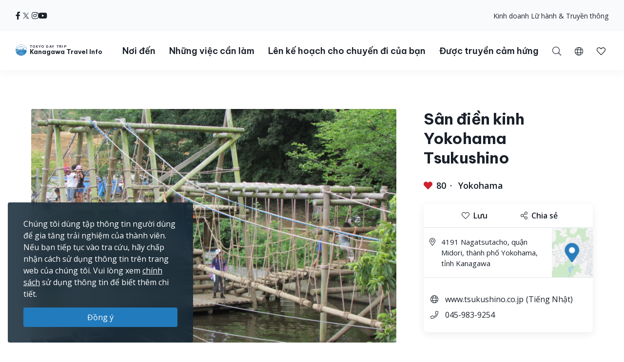

--- FILE ---
content_type: text/html; charset=UTF-8
request_url: https://trip.pref.kanagawa.jp/vn/destination/field-athletic-yokohama-tsukushino-course/298
body_size: 177697
content:
<!doctype html>
<html class="no-js" xmlns:og="http://ogp.me/ns#" lang="vn">
<head>
    <meta charset="utf-8">
    <meta http-equiv="x-ua-compatible" content="ie=edge">
    <title>Sân điền kinh Yokohama Tsukushino - Nơi đến - Tokyo Day Trip</title>
    <meta name="description" content="Du khách có thể vui chơi và nô đùa giữa thiên nhiên. Một địa điểm thể thao tuyệt vời giúp bạn hòa mình với thiên nhiên theo một cách lành mạnh.">
    <meta name="keywords" content="Hướng dẫn du lịch Kanagawa, Những việc cần làm ở Kanagawa, Khám phá Kanagawa, Du lịch ban ngày ở Tokyo, Những chuyến đi tốt nhất ở Tokyo, Du lịch Tokyo, Ngắm cảnh Tokyo">
    <meta name="viewport" content="width=device-width, initial-scale=1">

    <!-- SEO Tags -->
    <meta property="og:title" content="Sân điền kinh Yokohama Tsukushino - Nơi đến - Tokyo Day Trip">
    <meta property="og:description" content="Du khách có thể vui chơi và nô đùa giữa thiên nhiên. Một địa điểm thể thao tuyệt vời giúp bạn hòa mình với thiên nhiên theo một cách lành mạnh.">
    <meta property="og:url" content="https://trip.pref.kanagawa.jp/vn/destination/field-athletic-yokohama-tsukushino-course/298">
    <meta property="og:image" content="https://trip.pref.kanagawa.jp/img/spots/photos/og-image/2799c601d90e91bebbe5932c25979577-1200x630.jpg">
    <meta property="og:type" content="website">
    <meta property="og:site_name" content="Tokyo Day Trip: Kanagawa Travel Info" >

    <script type="application/ld+json">{"@context":"https://schema.org","@type":"WebSite","name":"Tokyo Day Trip: Kanagawa Travel Info","alternateName":"TDT","url":"https://trip.pref.kanagawa.jp"}</script>

    
    <meta name="apple-mobile-web-app-title" content="Tokyo Day Trip">
    <meta name="_token" content="uzxjZzFpRD5AvHaDcVrWuqPjykC625e7D8pcZNwV">

    <meta name="baidu-site-verification" content="code-szAmNmhRJH" />

    <link rel="apple-touch-icon" href="https://trip.pref.kanagawa.jp/apple-touch-icon.png">

    
                    <meta name="google-site-verification" content="zDcKrGnsFqt3-Bc2ih61dS1Rv2y7Exyb5xPyO28QIUw">
        
              <!-- Google Tag Manager -->
    <script>(function(w,d,s,l,i){w[l]=w[l]||[];w[l].push({'gtm.start':
    new Date().getTime(),event:'gtm.js'});var f=d.getElementsByTagName(s)[0],
    j=d.createElement(s),dl=l!='dataLayer'?'&l='+l:'';j.async=true;j.src=
    'https://www.googletagmanager.com/gtm.js?id='+i+dl;f.parentNode.insertBefore(j,f);
    })(window,document,'script','dataLayer','GTM-M3XNBJP');</script>
    <!-- End Google Tag Manager -->
    
    <!-- Fonts -->
    <link rel="preconnect" href="https://fonts.gstatic.com">
    <link href="https://fonts.googleapis.com/css2?family=Open+Sans:ital,wght@0,400;0,500;0,600;0,700;1,400&display=swap" rel="stylesheet">
                            <link href="https://fonts.googleapis.com/css2?family=Be+Vietnam+Pro:ital,wght@0,400;0,500;0,600;0,700;1,400&display=block" rel="stylesheet">
    
    <link rel="stylesheet" href="https://trip.pref.kanagawa.jp/css/build/portal.css?1762332861">

    <!-- Lazyload Icons -->
    <link rel="preload" href="https://trip.pref.kanagawa.jp/css/bootstrap4.6/icons/fontawesome.min.css?1759212864" as="style">
    <link rel="stylesheet" href="https://trip.pref.kanagawa.jp/css/bootstrap4.6/icons/fontawesome.min.css?1759212864" media="print" onload="this.media='all'; this.onload = null">
    <noscript><link rel="stylesheet" href="https://trip.pref.kanagawa.jp/css/bootstrap4.6/icons/fontawesome.min.css?1759212864"></noscript>

    <!-- Light Icons -->
    <link rel="preload" href="https://trip.pref.kanagawa.jp/css/bootstrap4.6/icons/light.min.css?1759212864" as="style" onload="this.onload=null;this.rel='stylesheet'">
    <link rel="stylesheet" href="https://trip.pref.kanagawa.jp/css/bootstrap4.6/icons/light.min.css?1759212864" media="print" onload="this.media='all'; this.onload = null">
    <noscript><link rel="stylesheet" href="https://trip.pref.kanagawa.jp/css/bootstrap4.6/icons/light.min.css?1759212864"></noscript>

    <!-- Regular Icons -->
    <link rel="preload" href="https://trip.pref.kanagawa.jp/css/bootstrap4.6/icons/regular.min.css?1759212864" as="style">
    <link rel="stylesheet" href="https://trip.pref.kanagawa.jp/css/bootstrap4.6/icons/regular.min.css?1759212864" media="print" onload="this.media='all'; this.onload = null">
    <noscript><link rel="stylesheet" href="https://trip.pref.kanagawa.jp/css/bootstrap4.6/icons/regular.min.css?1759212864"></noscript>

    <!-- Solid Icons -->
    <link rel="preload" href="https://trip.pref.kanagawa.jp/css/bootstrap4.6/icons/solid.min.css?1759212864" as="style">
    <link rel="stylesheet" href="https://trip.pref.kanagawa.jp/css/bootstrap4.6/icons/solid.min.css?1759212864" media="print" onload="this.media='all'; this.onload = null">
    <noscript><link rel="stylesheet" href="https://trip.pref.kanagawa.jp/css/bootstrap4.6/icons/solid.min.css?1759212864"></noscript>

    <!-- Brand Icons -->
    <link rel="preload" href="https://trip.pref.kanagawa.jp/css/bootstrap4.6/icons/brands.min.css?1759212864" as="style">
    <link rel="stylesheet" href="https://trip.pref.kanagawa.jp/css/bootstrap4.6/icons/brands.min.css?1759212864" media="print" onload="this.media='all'; this.onload = null">
    <noscript><link rel="stylesheet" href="https://trip.pref.kanagawa.jp/css/bootstrap4.6/icons/brands.min.css?1759212864"></noscript>

    <link rel="stylesheet" href="https://trip.pref.kanagawa.jp/css/chosen.min.css">
    <script src="https://trip.pref.kanagawa.jp/js/vendor/modernizr-2.8.3.min.js"></script>

    <!-- TODO: use a single CDN, avoid 3rd party CDN -->
    <script src="//maps.googleapis.com/maps/api/js?v=3&language=vn&libraries=visualization&key=AIzaSyCwk5KmnQ5hnioxOzvqvphf3lWnJ7BKuMQ"></script>
    <script src="https://cdnjs.cloudflare.com/ajax/libs/bluebird/3.3.4/bluebird.min.js"></script><!-- IE11 promises compatibility pack -->
      <link rel="stylesheet" href="https://trip.pref.kanagawa.jp/vendor/magnific-popup/magnific-popup.css">

    <link href="https://trip.pref.kanagawa.jp/destination/field-athletic-yokohama-tsukushino-course/298" rel="alternate" type="text/html" title="Field Athletic Yokohama Tsukushino Course" hreflang="en">
                    <link href="https://trip.pref.kanagawa.jp/ja/destination/field-athletic-yokohama-tsukushino-course/298" rel="alternate" type="text/html" title="フィールドアスレチック横浜つくし野コース" hreflang="ja">
                    <link href="https://trip.pref.kanagawa.jp/sc/destination/field-athletic-yokohama-tsukushino-course/298" rel="alternate" type="text/html" title="横滨土笔野运动休闲乐园" hreflang="zh-Hans">
                    <link href="https://trip.pref.kanagawa.jp/tc/destination/field-athletic-yokohama-tsukushino-course/298" rel="alternate" type="text/html" title="橫濱土筆野運動休閒樂園" hreflang="zh-Hant">
                    <link href="https://trip.pref.kanagawa.jp/ko/destination/field-athletic-yokohama-tsukushino-course/298" rel="alternate" type="text/html" title="필드 아스레틱 요코하마 쯔쿠시노 코스" hreflang="ko">
                    <link href="https://trip.pref.kanagawa.jp/vn/destination/field-athletic-yokohama-tsukushino-course/298" rel="alternate" type="text/html" title="Sân điền kinh Yokohama Tsukushino" hreflang="vi">
                    <link href="https://trip.pref.kanagawa.jp/th/destination/field-athletic-yokohama-tsukushino-course/298" rel="alternate" type="text/html" title="คอร์สกีฬาโยโกฮามะ ซึตคุชิโนะ" hreflang="th">
                <link href="https://trip.pref.kanagawa.jp/vn/destination/field-athletic-yokohama-tsukushino-course/298" rel="canonical">
    
    
</head>
<body >
    <!--[if lt IE 8]>
        <p class="browserupgrade">You are using an <strong>outdated</strong> browser. Please <a href="http://browsehappy.com/">upgrade your browser</a> to improve your experience.</p>
    <![endif]-->
    <!-- Google Tag Manager (noscript) -->
    <noscript><iframe src="https://www.googletagmanager.com/ns.html?id=GTM-M3XNBJP"
    height="0" width="0" style="display:none;visibility:hidden"></iframe></noscript>
    <!-- End Google Tag Manager (noscript) -->
            <a id='skip-nav' class='screenreader-text' href='#main-content'>
  Bỏ qua đi vào nội dung chính</a>

<div class="toolbar">
  <div class="toolbar__content">
                  <a class="toolbar__link toolbar__link--sns" href="https://www.facebook.com/kanagawa.tourism.info.vietnamese/" aria-label="facebook" target="_blank" rel="nofollow noopener">
          <span class="visually-hidden">Opens in a new window</span>
          <i class="fab fa-facebook-f"></i></a>
              <a class="toolbar__link toolbar__link--sns" href="https://twitter.com/Visit_Kanagawa" aria-label="twitter" target="_blank" rel="nofollow noopener">
          <span class="visually-hidden">Opens in a new window</span>
          <svg width="23" height="30" viewBox="0 0 23 30" fill="none" xmlns="http://www.w3.org/2000/svg">
<path d="M13.3055 10.2506L21.6284 0.575928H19.6562L12.4294 8.97632L6.65734 0.575928H0L8.72843 13.2788L0 23.4242H1.97238L9.60406 14.5531L15.6997 23.4242H22.3571L13.305 10.2506H13.3055ZM10.6041 13.3907L9.71968 12.1258L2.68305 2.0607H5.71251L11.3912 10.1836L12.2755 11.4485L19.6571 22.0069H16.6276L10.6041 13.3912V13.3907Z" fill="#F6F9FB"/>
</svg>
</a>
              <a class="toolbar__link toolbar__link--sns" href="https://www.instagram.com/tokyo.daytrip_kanagawa/" aria-label="instagram" target="_blank" rel="nofollow noopener">
          <span class="visually-hidden">Opens in a new window</span>
          <i class="fab fa-instagram"></i></a>
              <a class="toolbar__link toolbar__link--sns" href="https://www.youtube.com/channel/UCo2eUJPzsEKNxheHjmFtCHg" aria-label="youtube" target="_blank" rel="nofollow noopener">
          <span class="visually-hidden">Opens in a new window</span>
          <i class="fab fa-youtube"></i></a>
              <div class="spacer"></div>
    <a class="toolbar__link" href="https://trip.pref.kanagawa.jp/vn/travel-trade">Kinh doanh Lữ hành & Truyền thông</a>
  </div>
</div>

<header class="sticky-top">
  <nav class="navbar navbar-expand-lg" aria-label="globalnavigation">

      <a class="navbar-brand order-1" href="https://trip.pref.kanagawa.jp/vn">
        <svg width="240" height="33" viewBox="0 0 240 33" fill="none" class="nav__logo-svg" xmlns="http://www.w3.org/2000/svg">
    <text x=37 y=8 font-size="9px" font-weight="600" letter-spacing="1.7px" style="text-transform: uppercase;">Tokyo Day Trip</text>
    <text x=37 y=25 font-size="16px" font-weight="700">Kanagawa Travel Info</text>

    <path class="logo-highlight" d="M15.818 11.326C15.728 11.315 15.524 11.289 15.524 11.315 15.524 11.347 15.652 11.506 15.732 11.49 15.812 11.474 15.924 11.426 15.924 11.395 15.924 11.369 15.881 11.341 15.86 11.331 15.856 11.331 15.841 11.329 15.818 11.326Z
M28.178 9.392C26.093 3.902 20.783 0 14.561 0 8.012 0 2.473 4.323.642 10.272.583 10.465.527 10.659.476 10.855.165 12.039 0 13.281 0 14.561 0 15.95.194 17.293.558 18.566.724 19.15.927 19.719 1.162 20.271 4.223 20.153 6.452 19.582 8.518 19.052 10.488 18.547 12.31 18.08 14.561 18.08 16.88 18.08 18.667 18.547 20.598 19.052 22.629 19.584 24.82 20.157 27.96 20.272 28.21 19.686 28.423 19.08 28.596 18.457 28.939 17.217 29.123 15.911 29.123 14.561 29.123 12.947 28.86 11.395 28.375 9.944 28.313 9.758 28.248 9.574 28.178 9.392ZM2.791 18.566H1.063C.687 17.296.485 15.952.485 14.561.485 13.2.679 11.883 1.039 10.638L1.115 10.609C1.778 10.349 2.738 9.965 3.927 9.462 5.483 8.805 7.431 7.946 9.619 6.903L9.62 6.909 11.003 6.717C11.109 6.702 11.218 6.711 11.314 6.74L11.929 6.928C12.075 6.972 12.233 6.982 12.384 6.958L13.263 6.819C13.36 6.804 13.461 6.808 13.553 6.831L14.419 7.044C14.577 7.083 14.748 7.083 14.906 7.044L15.772 6.831C15.864 6.808 15.965 6.804 16.062 6.819L16.941 6.958C17.092 6.982 17.25 6.972 17.396 6.928L18.011 6.74C18.108 6.71 18.218 6.702 18.325 6.717L19.707 6.917C22.421 8.094 24.757 8.892 26.416 9.395 26.955 9.559 27.424 9.691 27.81 9.796 28.345 11.284 28.637 12.889 28.637 14.561 28.637 15.244 28.589 15.916 28.495 16.573 28.159 16.567 27.621 16.433 27.241 16.313V16.24H27.194L27.161 15.927H27.189V15.856L27.152 15.843 27.137 15.7 27.684 15.386H27.828V15.295L27.932 15.191V15.165L27.841 15.191V15.047C27.736 15.209 27.163 15.113 26.863 15.047 26.68 14.943 26.548 14.792 26.432 14.578V14.513L26.928 14.16 27.045 14.147 27.058 14.095H27.045V14.069L27.15 13.978V13.965H27.084V13.847C27.006 13.934 26.747 13.92 26.527 13.883 26.462 13.872 26.458 13.756 26.458 13.756 26.458 13.756 26.38 13.847 26.255 13.821 25.921 13.715 25.716 13.587 25.637 13.508L25.618 13.504 25.555 13.491C25.504 13.48 25.454 13.469 25.405 13.46 25.324 13.443 25.324 13.326 25.324 13.326 25.324 13.326 25.269 13.431 25.195 13.415 24.214 13.207 23.624 13.072 23.067 12.882L22.78 13.9 22.736 13.949C22.435 14.283 22.253 14.484 22.05 14.421L22.024 14.526 21.984 14.539V14.565L22.102 14.63 22.076 14.656 22.102 14.708 22.232 14.669 22.715 14.786 22.702 14.93C22.495 14.968 22.391 14.98 22.284 14.93L22.31 14.982V15.06C22.193 15.126 22.102 15.243 22.115 15.426L21.932 15.53V15.556H21.997C21.976 15.574 21.955 15.592 21.935 15.609L21.934 15.61C21.768 15.752 21.657 15.847 21.515 15.752L21.502 15.83 21.45 15.882V15.908L21.554 15.973V16.039L21.593 16.065 21.577 16.073C21.367 16.181 21.131 16.303 20.933 16.362L20.941 16.289 20.954 16.182 21.054 15.332 21.066 15.225 21.167 14.374 21.179 14.268 21.279 13.417 21.292 13.311 21.392 12.46 21.405 12.354 21.505 11.503H21.531V11.29H21.251L21.307 10.759 21.348 10.452C21.35 10.437 21.348 10.422 21.343 10.408 21.338 10.393 21.33 10.38 21.32 10.369 21.309 10.358 21.296 10.349 21.281 10.342 21.267 10.336 21.251 10.333 21.235 10.333H20.912V10.174C20.912 10.16 20.906 10.146 20.895 10.136 20.884 10.126 20.87 10.121 20.855 10.121H20.348L20.447 9.652C20.449 9.644 20.449 9.636 20.447 9.629 20.444 9.621 20.441 9.614 20.435 9.608 20.43 9.602 20.423 9.597 20.415 9.594 20.408 9.59 20.399 9.589 20.391 9.589H20.009L19.981 7.887H19.925L19.896 9.589H19.517C19.508 9.589 19.5 9.59 19.492 9.594 19.485 9.597 19.478 9.602 19.472 9.608 19.467 9.614 19.463 9.621 19.461 9.629 19.459 9.636 19.459 9.644 19.46 9.652L19.559 10.121H19.052C19.037 10.121 19.023 10.126 19.013 10.136 19.002 10.146 18.996 10.16 18.996 10.174V10.333H18.673C18.657 10.333 18.641 10.336 18.627 10.342 18.612 10.349 18.599 10.358 18.588 10.369 18.578 10.38 18.57 10.393 18.565 10.408 18.56 10.422 18.559 10.437 18.561 10.452L18.601 10.759 18.657 11.29H18.376V11.503H18.402L18.503 12.354 18.515 12.46 18.615 13.311 18.628 13.417 18.728 14.268 18.74 14.374 18.841 15.225 18.853 15.332 18.918 15.886H18.716C18.767 15.81 18.823 15.624 18.705 15.374 18.577 15.106 18.055 14.943 17.809 14.895 17.767 14.698 17.694 14.198 17.746 13.776 17.809 13.249 17.794 12.673 16.962 12.401L16.515 12.258C16.579 12.204 16.7 11.964 16.675 11.426 16.808 11.171 16.854 10.615 15.971 10.436 15.99 10.496 16.012 10.594 16.019 10.691 15.431 10.615 15.316 10.99 15.332 11.187 15.428 10.828 15.764 10.889 15.951 10.976 15.885 11.079 15.907 11.166 15.927 11.241 15.932 11.261 15.936 11.28 15.94 11.299 15.956 11.395 16.035 12.162 15.78 12.13 15.908 12.22 16.109 12.433 15.892 12.561 16.003 12.551 16.259 12.523 16.387 12.497 16.547 12.465 16.595 13.92 16.387 14.032 16.221 14.121 16.051 14.122 15.987 14.112 15.952 14.106 15.911 14.087 15.878 14.071 15.867 14.066 15.856 14.061 15.847 14.057 15.583 13.948 15.139 13.764 15.16 12.989 15.162 12.963 15.163 12.938 15.163 12.912 15.129 13.002 15.1 13.086 15.082 13.153L15.072 13.188C14.981 13.528 14.949 13.648 14.65 13.648 14.228 13.648 14.238 13.481 14.257 13.178L14.257 13.178C14.26 13.137 14.263 13.093 14.265 13.046 14.163 13.496 14.078 14.137 14.267 14.367 14.388 14.515 14.401 14.51 14.482 14.481 14.502 14.475 14.534 14.454 14.579 14.425 14.795 14.287 15.294 13.969 15.961 14.12 15.838 14.164 15.636 14.306 15.636 14.591 15.716 14.751 15.77 15.08 15.348 15.119 15.25 15.223 15.151 15.417 15.244 15.604 14.513 15.672 13.238 15.653 13.574 15.055 13.478 15.125 13.352 15.233 13.254 15.353V10.921C12.471 10.921 11.277 11.894 11.277 13.557V15.664L10.801 15.396V13.249H10.88V13.083H8.762V13.249H8.841V16.653H7.466V12.114H7.533C7.545 12.114 7.555 12.103 7.555 12.091V11.953C7.555 11.94 7.545 11.93 7.533 11.93V11.745H7.555C7.567 11.745 7.577 11.735 7.577 11.722 7.577 11.71 7.567 11.699 7.555 11.699H7.377V11.308H7.488L7.01 11.08C7.016 11.065 7.02 11.049 7.02 11.032 7.02 10.976 6.982 10.929 6.931 10.919V10.571H6.886V10.919C6.835 10.929 6.797 10.976 6.797 11.032 6.797 11.049 6.801 11.065 6.807 11.08L6.329 11.308H6.44V11.699H6.262C6.249 11.699 6.239 11.71 6.239 11.722 6.239 11.735 6.249 11.745 6.262 11.745H6.284V11.93C6.272 11.93 6.262 11.94 6.262 11.953V12.091C6.262 12.103 6.272 12.114 6.284 12.114H6.351L6.35 12.346C5.74 11.764 4.914 11.406 4.004 11.406 2.128 11.406.607 12.927.607 14.804.607 16.314 1.591 17.593 2.953 18.036L2.791 18.566ZM27.594 9.233C27.287 9.147 26.94 9.047 26.557 8.93 24.906 8.43 22.578 7.635 19.87 6.458 18.673 5.938 17.402 5.344 16.082 4.667 15.952 4.6 15.807 4.599 15.687 4.634 15.541 4.676 15.188 4.754 14.561 4.754 13.934 4.754 13.582 4.676 13.436 4.634 13.316 4.599 13.171 4.6 13.04 4.667 9.389 6.544 6.107 8.014 3.738 9.015 2.716 9.447 1.864 9.791 1.226 10.043 3.108 4.486 8.368.485 14.561.485 20.449.485 25.493 4.101 27.594 9.233ZM28.44 16.925C28.364 17.371 28.268 17.809 28.152 18.24L28.063 17.095 28.44 16.925ZM19.006 15.886H19.125V15.332H18.941L19.006 15.886ZM19.208 15.886H19.413L19.391 15.332H19.208V15.886ZM19.497 15.886H19.636L19.663 15.332H19.476L19.497 15.886ZM19.829 15.886V16.182H20.204L20.162 15.332H19.748L19.721 15.886H19.829ZM19.672 16.868H19.709L19.728 16.756H19.806C19.798 16.669 19.805 16.61 19.845 16.534L19.937 16.626 20.227 16.67 20.208 16.289H19.701L19.672 16.868ZM2.918 18.566H5.35L5.141 18.007C4.785 18.133 4.403 18.202 4.004 18.202 3.68 18.202 3.366 18.156 3.069 18.071L2.918 18.566ZM5.48 18.566H5.852V17.656C5.665 17.777 5.465 17.881 5.254 17.964L5.48 18.566ZM6.332 17.109H5.852V17.51C5.653 17.646 5.439 17.761 5.212 17.851L5.041 17.396C5.575 17.182 6.028 16.808 6.34 16.333L6.338 17.104 6.332 17.109ZM6.35 12.516C5.755 11.906 4.924 11.528 4.004 11.528 2.195 11.528.728 12.995.728 14.804.728 16.259 1.676 17.492 2.989 17.92L3.131 17.455C2.017 17.089 1.213 16.04 1.213 14.804 1.213 13.263 2.463 12.013 4.004 12.013 4.987 12.013 5.85 12.521 6.348 13.288L6.35 12.516ZM6.347 13.523C5.894 12.696 5.015 12.134 4.004 12.134 2.53 12.134 1.335 13.33 1.335 14.804 1.335 15.986 2.102 16.988 3.166 17.339L3.308 16.875C2.443 16.584 1.82 15.767 1.82 14.804 1.82 13.598 2.798 12.62 4.004 12.62 5.211 12.62 6.189 13.598 6.189 14.804 6.189 15.719 5.626 16.502 4.828 16.828L4.998 17.282C5.57 17.053 6.044 16.631 6.34 16.097L6.347 13.523ZM20.311 16.629 20.388 16.521 20.389 16.481C20.383 16.473 20.38 16.463 20.38 16.453V16.448C20.38 16.441 20.385 16.434 20.391 16.431L20.397 16.289H20.294L20.311 16.629ZM20.787 16.394C20.807 16.392 20.827 16.388 20.848 16.384L20.859 16.289H20.787V16.394ZM20.522 16.289C20.556 16.36 20.619 16.393 20.701 16.398V16.289H20.522ZM20.484 16.352 20.479 16.346 20.479 16.355 20.479 16.354 20.484 16.352ZM6.329 11.745V11.93H6.44V11.745H6.329ZM7.377 11.745H7.488V11.93H7.377V11.745ZM7.154 11.308H7.332V11.699H7.154V11.308ZM6.663 11.699V11.308H6.485V11.699H6.663ZM6.708 11.699V11.308H6.886V11.699H6.708ZM7.109 11.699V11.308H6.931V11.699H7.109ZM6.908 12.489C6.847 12.489 6.797 12.54 6.797 12.604V12.811H7.02V12.604C7.02 12.54 6.97 12.489 6.908 12.489ZM21.194 10.759H20.913L20.885 11.29H21.138L21.194 10.759ZM20.8 10.759H20.349V11.29H20.772L20.8 10.759ZM20.636 12.354H20.701V11.503H20.669L20.636 12.354ZM19.208 12.354H19.274L19.241 11.503H19.208V12.354ZM19.312 13.311 19.278 12.46H19.208V13.311H19.312ZM19.974 11.503H19.936L19.894 12.354H20.016L19.974 11.503ZM20.1 12.354H20.551L20.584 11.503H20.058L20.1 12.354ZM20.148 13.311H20.514L20.547 12.46H20.106L20.148 13.311ZM20.194 14.268H20.476L20.509 13.417H20.153L20.194 14.268ZM20.242 15.225H20.438L20.472 14.374H20.199L20.242 15.225ZM20.288 16.182H20.401L20.434 15.332H20.247L20.288 16.182ZM19.71 14.374H19.438L19.472 15.225H19.668L19.71 14.374ZM19.757 13.417H19.401L19.434 14.268H19.716L19.757 13.417ZM19.8 14.268H20.11L20.067 13.417H19.842L19.8 14.268ZM19.753 15.225H20.157L20.115 14.374H19.795L19.753 15.225ZM20.063 13.311 20.021 12.46H19.889L19.847 13.311H20.063ZM19.396 13.311H19.762L19.804 12.46H19.363L19.396 13.311ZM19.349 14.268 19.316 13.417H19.208V14.268H19.349ZM19.387 15.225 19.353 14.374H19.208V15.225H19.387ZM20.486 16.182H20.701V15.332H20.519L20.486 16.182ZM20.557 14.374 20.523 15.225H20.701V14.374H20.557ZM20.594 13.417 20.561 14.268H20.701V13.417H20.594ZM20.632 12.46 20.598 13.311H20.701V12.46H20.632ZM20.237 10.759H19.673V11.29H20.237V10.759ZM19.809 12.354 19.851 11.503H19.325L19.358 12.354H19.809ZM19.561 11.29V10.759H19.11L19.138 11.29H19.561ZM19.025 11.29 18.997 10.759H18.715L18.772 11.29H19.025ZM19.125 11.503H18.49L18.59 12.354H19.125V11.503ZM19.125 12.46H18.603L18.703 13.311H19.125V12.46ZM19.125 13.417H18.715L18.816 14.268H19.125V13.417ZM19.125 14.374H18.828L18.928 15.225H19.125V14.374ZM20.787 16.182H20.872L20.972 15.332H20.787V16.182ZM20.787 15.225H20.984L21.085 14.374H20.787V15.225ZM20.787 14.268H21.097L21.197 13.417H20.787V14.268ZM20.787 13.311H21.21L21.31 12.46H20.787V13.311ZM20.787 12.354H21.322L21.423 11.503H20.787V12.354ZM25.58 16.913 25.931 16.923 25.923 17.191 25.571 17.18 25.58 16.913ZM25.931 17.602 25.58 17.591 25.571 17.859 25.923 17.869 25.931 17.602ZM26.415 16.991 26.766 17.002 26.758 17.27 26.407 17.259 26.415 16.991ZM26.766 17.68 26.415 17.669 26.407 17.937 26.758 17.948 26.766 17.68ZM24.876 15.634 25.228 15.645 25.219 15.913 24.868 15.902 24.876 15.634ZM24.392 15.541 24.041 15.53 24.032 15.798 24.384 15.809 24.392 15.541ZM24.145 14.199 24.497 14.21 24.489 14.479 24.136 14.468 24.145 14.199ZM26.036 14.497 25.685 14.487 25.677 14.754 26.028 14.765 26.036 14.497ZM24.615 16.913 24.771 16.917 24.763 17.185 24.607 17.18 24.615 16.913ZM27.432 17.178 27.276 17.173 27.268 17.441 27.424 17.446 27.432 17.178ZM26.676 15.895 26.832 15.9 26.823 16.168 26.667 16.163 26.676 15.895ZM27.797 17.204 27.641 17.2 27.633 17.467 27.789 17.472 27.797 17.204ZM24.666 17.669 24.823 17.674 24.814 17.942 24.658 17.937 24.666 17.669ZM24.327 16.865 24.171 16.86 24.163 17.128 24.319 17.133 24.327 16.865ZM24.197 17.617 24.354 17.622 24.345 17.89 24.189 17.885 24.197 17.617ZM23.884 17.57 23.728 17.565 23.719 17.833 23.876 17.837 23.884 17.57ZM5.098 17.893C4.756 18.014 4.388 18.08 4.004 18.08 3.692 18.08 3.391 18.037 3.105 17.955L3.247 17.491C3.488 17.559 3.742 17.595 4.004 17.595 4.328 17.595 4.639 17.54 4.928 17.439L5.098 17.893ZM4.004 17.474C4.313 17.474 4.609 17.421 4.885 17.325L4.714 16.87C4.492 16.947 4.253 16.988 4.004 16.988 3.803 16.988 3.609 16.961 3.424 16.91L3.282 17.375C3.512 17.439 3.754 17.474 4.004 17.474ZM4.672 16.756C4.462 16.828 4.238 16.867 4.004 16.867 3.816 16.867 3.633 16.841 3.46 16.794L3.602 16.33C3.73 16.363 3.865 16.381 4.004 16.381 4.178 16.381 4.345 16.353 4.501 16.302L4.672 16.756ZM4.785 16.714 4.615 16.259C5.183 16.02 5.582 15.459 5.582 14.804 5.582 13.933 4.876 13.226 4.004 13.226 3.133 13.226 2.427 13.933 2.427 14.804 2.427 15.493 2.869 16.08 3.486 16.294L3.344 16.759C2.528 16.483 1.942 15.712 1.942 14.804 1.942 13.665 2.865 12.741 4.004 12.741 5.144 12.741 6.067 13.665 6.067 14.804 6.067 15.667 5.537 16.406 4.785 16.714ZM4.458 16.188C4.316 16.235 4.163 16.26 4.004 16.26 3.877 16.26 3.754 16.244 3.637 16.213L3.779 15.748C3.851 15.766 3.927 15.775 4.004 15.775 4.103 15.775 4.198 15.76 4.288 15.733L4.458 16.188ZM3.521 16.178 3.663 15.713C3.295 15.575 3.034 15.22 3.034 14.804 3.034 14.268 3.468 13.833 4.004 13.833 4.54 13.833 4.975 14.268 4.975 14.804 4.975 15.199 4.74 15.538 4.401 15.69L4.572 16.145C5.094 15.924 5.46 15.407 5.46 14.804 5.46 14 4.809 13.348 4.004 13.348 3.2 13.348 2.548 14 2.548 14.804 2.548 15.439 2.954 15.979 3.521 16.178ZM3.155 14.804C3.155 15.165 3.381 15.474 3.699 15.597L3.841 15.13C3.722 15.07 3.64 14.946 3.64 14.804 3.64 14.603 3.803 14.44 4.004 14.44 4.205 14.44 4.368 14.603 4.368 14.804 4.368 14.938 4.296 15.056 4.187 15.119L4.359 15.576C4.651 15.442 4.854 15.147 4.854 14.804 4.854 14.335 4.473 13.955 4.004 13.955 3.535 13.955 3.155 14.335 3.155 14.804ZM3.815 15.632 3.957 15.165C3.973 15.167 3.988 15.168 4.004 15.168 4.028 15.168 4.051 15.166 4.074 15.161L4.245 15.619C4.169 15.641 4.088 15.653 4.004 15.653 3.939 15.653 3.876 15.646 3.815 15.632ZM13.262 5.099C13.263 5.099 13.266 5.097 13.273 5.097 13.281 5.096 13.29 5.097 13.3 5.1 13.495 5.157 13.894 5.239 14.561 5.239 15.228 5.239 15.627 5.157 15.822 5.1 15.832 5.097 15.842 5.096 15.849 5.097 15.857 5.097 15.86 5.099 15.861 5.099 16.648 5.503 17.419 5.878 18.168 6.225 18.066 6.23 17.965 6.246 17.869 6.276L17.254 6.463C17.181 6.486 17.097 6.492 17.017 6.479L16.138 6.34C15.978 6.314 15.812 6.321 15.656 6.36L14.79 6.573C14.708 6.593 14.617 6.593 14.535 6.573L13.669 6.36C13.513 6.321 13.347 6.314 13.188 6.34L12.308 6.479C12.228 6.492 12.144 6.486 12.071 6.463L11.455 6.276C11.314 6.233 11.163 6.217 11.014 6.228 11.744 5.87 12.495 5.493 13.262 5.099Z
M27.919 20.367C24.801 20.267 22.62 19.792 20.598 19.351 18.667 18.931 16.88 18.541 14.561 18.541 12.31 18.541 10.488 18.93 8.519 19.351 6.461 19.79 4.242 20.264 1.203 20.366 1.492 21.03 1.829 21.669 2.21 22.278 4.805 22.088 6.727 21.585 8.524 21.115 10.456 20.61 12.242 20.143 14.561 20.143 16.813 20.143 18.634 20.61 20.604 21.115 22.427 21.582 24.378 22.082 26.914 22.274 27.294 21.667 27.631 21.03 27.919 20.367Z
M26.85 22.376C24.345 22.213 22.412 21.8 20.604 21.414 18.634 20.993 16.813 20.604 14.561 20.604 12.242 20.604 10.456 20.993 8.524 21.414 6.742 21.803 4.836 22.218 2.275 22.379 2.682 23.019 3.139 23.624 3.639 24.191 5.506 23.95 7.053 23.553 8.518 23.178 10.488 22.673 12.31 22.206 14.561 22.206 16.88 22.206 18.667 22.673 20.598 23.178 22.047 23.557 23.579 23.958 25.478 24.198 25.981 23.629 26.44 23.02 26.85 22.376Z
M25.373 24.316C23.522 24.114 22.021 23.787 20.598 23.477 18.667 23.056 16.88 22.667 14.561 22.667 12.31 22.667 10.488 23.056 8.518 23.477 7.081 23.784 5.565 24.108 3.744 24.31 4.283 24.907 4.87 25.459 5.5 25.961 6.596 25.745 7.578 25.489 8.524 25.241 10.456 24.736 12.242 24.269 14.561 24.269 16.813 24.269 18.634 24.736 20.604 25.241 21.557 25.485 22.545 25.738 23.634 25.952 24.257 25.454 24.839 24.907 25.373 24.316Z
M23.443 26.101C22.43 25.93 21.502 25.731 20.604 25.54 18.634 25.119 16.813 24.73 14.561 24.73 12.242 24.73 10.456 25.119 8.524 25.54 7.632 25.735 6.709 25.936 5.689 26.108 6.36 26.625 7.077 27.084 7.833 27.478 8.064 27.42 8.292 27.361 8.518 27.303 10.488 26.799 12.31 26.332 14.561 26.332 16.88 26.332 18.667 26.799 20.598 27.304 20.824 27.363 21.052 27.423 21.283 27.482 22.045 27.085 22.768 26.622 23.443 26.101Z
M20.908 27.67C20.804 27.648 20.701 27.625 20.598 27.603 18.667 27.182 16.88 26.793 14.561 26.793 12.31 26.793 10.488 27.182 8.518 27.603 8.416 27.624 8.313 27.646 8.21 27.668 10.13 28.6 12.284 29.123 14.561 29.123 16.836 29.123 18.99 28.601 20.908 27.67Z"/>
</svg>
        <span class="sr-only">Một ngày ở Tokyo - Thông tin du lịch Kanagawa </span>
      </a>

      <!-- toggler -->
      <button class="navbar-toggler order-3 collapsed" type="button" data-toggle="collapse" data-target="#navbarSupportedContent" aria-controls="navbarSupportedContent" aria-expanded="false" aria-label="Toggle navigation">
        <span class="navbar-toggler-icon">
          <span class="navbar-toggler-icon__inner"></span>
        </span>
      </button>

      <!-- Collapse -->
      <div class="collapse navbar-collapse order-4 order-lg-2" id="navbarSupportedContent">
        <div class="navbar-collapse__inner">
          <ul class="navbar-nav">
            <li class="nav-item dropdown">
              <a class="nav-link dropdown-toggle collapsed" href="#desNav" data-toggle="collapse" role="button" aria-haspopup="true" aria-expanded="false">Nơi đến<span aria-hidden="true" class="nav-link__toggle"></span></a>
              <div class="dropdown-menu inner__collapse collapse area-navs" aria-labelledby="navbarDropdown" id="desNav">
                <div class="d-none d-lg-flex row">
    <div class="col-12 col-md-4 col-xl-3">
        <ul class="nav nav-tabs area-navs-tabs">
            <li class="nav-item area-navs-item top-area-nav">
                <i class="fas fa-star"></i>
                <a class="area-navs-link active" href="#top-areas">Khu vực hàng đầu</a>
            </li>
            <li class="nav-item area-navs-item">
                <a class="area-navs-link " href="#hakone">Hakone</a>
            </li>
            <li class="nav-item area-navs-item">
                <a class="area-navs-link " href="#ashigara">Khu vực Ashigara</a>
            </li>
            <li class="nav-item area-navs-item">
                <a class="area-navs-link " href="#sagami">Khu vực sông và hồ Sagami </a>
            </li>
            <li class="nav-item area-navs-item">
                <a class="area-navs-link " href="#miura">Bán đảo Miura</a>
            </li>
            <li class="nav-item area-navs-item">
                <a class="area-navs-link " href="#tanzawa-oyama">Khu vực Tanzawa-Oyama</a>
            </li>
            <li class="nav-item area-navs-item">
                <a class="area-navs-link " href="#yokohama-kawasaki">Khu vực Yokohama & Kawasaki</a>
            </li>
            <li class="nav-item area-navs-item">
                <a class="area-navs-link " href="#shonan">Khu vực Shonan</a>
            </li>
        </ul>
    </div>
    <div class="col-12 col-md-8 col-xl-9">
        <div class="tab-content nav-tab-content area-tab-content">
            <div class="tab-pane active" id="top-areas">
                <div class="dropdown-menu__inner dm-items">
                    <div class="row">
                        <div class="col-4 dm-items--col">
                            <a class="card-overlay dropdown-img" href="https://trip.pref.kanagawa.jp/vn/area/yokohama-kawasaki/yokohama">
    <div class="card-overlay__content nav-card--3">
        <picture>
            <source srcset="https://trip.pref.kanagawa.jp/img/nav/yokohama-nav.webp" type="image/webp">
            <img src="https://trip.pref.kanagawa.jp/img/nav/yokohama-nav.png" class="card-overlay__img" alt="" loading="lazy">
        </picture>
        <span class="card-overlay__overlay">
            <span class="card-overlay__title">Yokohama</span>
        </span>
    </div>
</a>                        </div>
                        <div class="col-4 dm-items--col">
                            <a class="card-overlay dropdown-img" href="https://trip.pref.kanagawa.jp/vn/area/shonan/kamakura">
    <div class="card-overlay__content nav-card--3">
        <picture>
            <source srcset="https://trip.pref.kanagawa.jp/img/nav/kamakura-nav.webp" type="image/webp">
            <img src="https://trip.pref.kanagawa.jp/img/nav/kamakura-nav.png" class="card-overlay__img" alt="" loading="lazy">
        </picture>
        <span class="card-overlay__overlay">
            <span class="card-overlay__title">Kamamura</span>
        </span>
    </div>
</a>                        </div>
                        <div class="col-4 dm-items--col">
                            <a class="card-overlay dropdown-img" href="https://trip.pref.kanagawa.jp/vn/area/hakone/hakone">
    <div class="card-overlay__content nav-card--3">
        <picture>
            <source srcset="https://trip.pref.kanagawa.jp/img/nav/hakone-nav.webp" type="image/webp">
            <img src="https://trip.pref.kanagawa.jp/img/nav/hakone-nav.png" class="card-overlay__img" alt="" loading="lazy">
        </picture>
        <span class="card-overlay__overlay">
            <span class="card-overlay__title">Hakone</span>
        </span>
    </div>
</a>                        </div>
                    </div>
                </div>
            </div>
            <div class="tab-pane" id="ashigara">
                                    <div class="dropdown-menu__inner dm-items">
                        <div class="row">
                                                            <div class="col-4 dm-items--col">
                                    <a class="card-overlay dropdown-img" href="https://trip.pref.kanagawa.jp/vn/area/ashigara/kaisei">
    <div class="card-overlay__content nav-card--6">
        <picture>
            <source srcset="https://trip.pref.kanagawa.jp/img/nav/kaisei-nav.webp" type="image/webp">
            <img src="https://trip.pref.kanagawa.jp/img/nav/kaisei-nav.webp" class="card-overlay__img" alt="" loading="lazy">
        </picture>
        <span class="card-overlay__overlay">
            <span class="card-overlay__title">Kaisei</span>
        </span>
    </div>
</a>                                </div>
                                                            <div class="col-4 dm-items--col">
                                    <a class="card-overlay dropdown-img" href="https://trip.pref.kanagawa.jp/vn/area/ashigara/yamakita">
    <div class="card-overlay__content nav-card--6">
        <picture>
            <source srcset="https://trip.pref.kanagawa.jp/img/nav/yamakita-nav.webp" type="image/webp">
            <img src="https://trip.pref.kanagawa.jp/img/nav/yamakita-nav.webp" class="card-overlay__img" alt="" loading="lazy">
        </picture>
        <span class="card-overlay__overlay">
            <span class="card-overlay__title">Yamakita</span>
        </span>
    </div>
</a>                                </div>
                                                            <div class="col-4 dm-items--col">
                                    <a class="card-overlay dropdown-img" href="https://trip.pref.kanagawa.jp/vn/area/ashigara/matsuda">
    <div class="card-overlay__content nav-card--6">
        <picture>
            <source srcset="https://trip.pref.kanagawa.jp/img/nav/matsuda-nav.webp" type="image/webp">
            <img src="https://trip.pref.kanagawa.jp/img/nav/matsuda-nav.webp" class="card-overlay__img" alt="" loading="lazy">
        </picture>
        <span class="card-overlay__overlay">
            <span class="card-overlay__title">Matsuda</span>
        </span>
    </div>
</a>                                </div>
                                                            <div class="col-4 dm-items--col">
                                    <a class="card-overlay dropdown-img" href="https://trip.pref.kanagawa.jp/vn/area/ashigara/minamiashigara">
    <div class="card-overlay__content nav-card--6">
        <picture>
            <source srcset="https://trip.pref.kanagawa.jp/img/nav/minamiashigara-nav.webp" type="image/webp">
            <img src="https://trip.pref.kanagawa.jp/img/nav/minamiashigara-nav.webp" class="card-overlay__img" alt="" loading="lazy">
        </picture>
        <span class="card-overlay__overlay">
            <span class="card-overlay__title">Minamiashigara</span>
        </span>
    </div>
</a>                                </div>
                                                            <div class="col-4 dm-items--col">
                                    <a class="card-overlay dropdown-img" href="https://trip.pref.kanagawa.jp/vn/area/ashigara/nakai">
    <div class="card-overlay__content nav-card--6">
        <picture>
            <source srcset="https://trip.pref.kanagawa.jp/img/nav/nakai-nav.webp" type="image/webp">
            <img src="https://trip.pref.kanagawa.jp/img/nav/nakai-nav.webp" class="card-overlay__img" alt="" loading="lazy">
        </picture>
        <span class="card-overlay__overlay">
            <span class="card-overlay__title">Nakai</span>
        </span>
    </div>
</a>                                </div>
                                                            <div class="col-4 dm-items--col">
                                    <a class="card-overlay dropdown-img" href="https://trip.pref.kanagawa.jp/vn/area/ashigara/oi">
    <div class="card-overlay__content nav-card--6">
        <picture>
            <source srcset="https://trip.pref.kanagawa.jp/img/nav/oi-nav.webp" type="image/webp">
            <img src="https://trip.pref.kanagawa.jp/img/nav/oi-nav.webp" class="card-overlay__img" alt="" loading="lazy">
        </picture>
        <span class="card-overlay__overlay">
            <span class="card-overlay__title">Oi</span>
        </span>
    </div>
</a>                                </div>
                                                    </div>
                    </div>
                            </div>
            <div class="tab-pane" id="hakone">
                                    <div class="dropdown-menu__inner dm-items">
                        <div class="row">
                                                            <div class="col-6 dm-items--col">
                                    <a class="card-overlay dropdown-img" href="https://trip.pref.kanagawa.jp/vn/area/hakone/yugawara">
    <div class="card-overlay__content nav-card--4">
        <picture>
            <source srcset="https://trip.pref.kanagawa.jp/img/nav/yugawara-nav.webp" type="image/webp">
            <img src="https://trip.pref.kanagawa.jp/img/nav/yugawara-nav.webp" class="card-overlay__img" alt="" loading="lazy">
        </picture>
        <span class="card-overlay__overlay">
            <span class="card-overlay__title">Yugawara</span>
        </span>
    </div>
</a>                                </div>
                                                            <div class="col-6 dm-items--col">
                                    <a class="card-overlay dropdown-img" href="https://trip.pref.kanagawa.jp/vn/area/hakone/manazuru">
    <div class="card-overlay__content nav-card--4">
        <picture>
            <source srcset="https://trip.pref.kanagawa.jp/img/nav/manazuru-nav.webp" type="image/webp">
            <img src="https://trip.pref.kanagawa.jp/img/nav/manazuru-nav.webp" class="card-overlay__img" alt="" loading="lazy">
        </picture>
        <span class="card-overlay__overlay">
            <span class="card-overlay__title">Manazuru</span>
        </span>
    </div>
</a>                                </div>
                                                            <div class="col-6 dm-items--col">
                                    <a class="card-overlay dropdown-img" href="https://trip.pref.kanagawa.jp/vn/area/hakone/hakone">
    <div class="card-overlay__content nav-card--4">
        <picture>
            <source srcset="https://trip.pref.kanagawa.jp/img/nav/hakone-nav.webp" type="image/webp">
            <img src="https://trip.pref.kanagawa.jp/img/nav/hakone-nav.webp" class="card-overlay__img" alt="" loading="lazy">
        </picture>
        <span class="card-overlay__overlay">
            <span class="card-overlay__title">Hakone</span>
        </span>
    </div>
</a>                                </div>
                                                            <div class="col-6 dm-items--col">
                                    <a class="card-overlay dropdown-img" href="https://trip.pref.kanagawa.jp/vn/area/hakone/odawara">
    <div class="card-overlay__content nav-card--4">
        <picture>
            <source srcset="https://trip.pref.kanagawa.jp/img/nav/odawara-nav.webp" type="image/webp">
            <img src="https://trip.pref.kanagawa.jp/img/nav/odawara-nav.webp" class="card-overlay__img" alt="" loading="lazy">
        </picture>
        <span class="card-overlay__overlay">
            <span class="card-overlay__title">Odawara</span>
        </span>
    </div>
</a>                                </div>
                                                    </div>
                    </div>
                            </div>
            <div class="tab-pane" id="sagami">
                                    <div class="dropdown-menu__inner dm-items">
                        <div class="row">
                                                            <div class="col-4 dm-items--col">
                                    <a class="card-overlay dropdown-img" href="https://trip.pref.kanagawa.jp/vn/area/sagami/sagamihara">
    <div class="card-overlay__content nav-card--6">
        <picture>
            <source srcset="https://trip.pref.kanagawa.jp/img/nav/sagamihara-nav.webp" type="image/webp">
            <img src="https://trip.pref.kanagawa.jp/img/nav/sagamihara-nav.webp" class="card-overlay__img" alt="" loading="lazy">
        </picture>
        <span class="card-overlay__overlay">
            <span class="card-overlay__title">Sagamihara</span>
        </span>
    </div>
</a>                                </div>
                                                            <div class="col-4 dm-items--col">
                                    <a class="card-overlay dropdown-img" href="https://trip.pref.kanagawa.jp/vn/area/sagami/yamato">
    <div class="card-overlay__content nav-card--6">
        <picture>
            <source srcset="https://trip.pref.kanagawa.jp/img/nav/yamato-nav.webp" type="image/webp">
            <img src="https://trip.pref.kanagawa.jp/img/nav/yamato-nav.webp" class="card-overlay__img" alt="" loading="lazy">
        </picture>
        <span class="card-overlay__overlay">
            <span class="card-overlay__title">Yamato</span>
        </span>
    </div>
</a>                                </div>
                                                            <div class="col-4 dm-items--col">
                                    <a class="card-overlay dropdown-img" href="https://trip.pref.kanagawa.jp/vn/area/sagami/ebina">
    <div class="card-overlay__content nav-card--6">
        <picture>
            <source srcset="https://trip.pref.kanagawa.jp/img/nav/ebina-nav.webp" type="image/webp">
            <img src="https://trip.pref.kanagawa.jp/img/nav/ebina-nav.webp" class="card-overlay__img" alt="" loading="lazy">
        </picture>
        <span class="card-overlay__overlay">
            <span class="card-overlay__title">Ebina</span>
        </span>
    </div>
</a>                                </div>
                                                            <div class="col-6 dm-items--col">
                                    <a class="card-overlay dropdown-img" href="https://trip.pref.kanagawa.jp/vn/area/sagami/zama">
    <div class="card-overlay__content nav-card--4">
        <picture>
            <source srcset="https://trip.pref.kanagawa.jp/img/nav/zama-nav.webp" type="image/webp">
            <img src="https://trip.pref.kanagawa.jp/img/nav/zama-nav.webp" class="card-overlay__img" alt="" loading="lazy">
        </picture>
        <span class="card-overlay__overlay">
            <span class="card-overlay__title">Zama</span>
        </span>
    </div>
</a>                                </div>
                                                            <div class="col-6 dm-items--col">
                                    <a class="card-overlay dropdown-img" href="https://trip.pref.kanagawa.jp/vn/area/sagami/ayase">
    <div class="card-overlay__content nav-card--4">
        <picture>
            <source srcset="https://trip.pref.kanagawa.jp/img/nav/ayase-nav.webp" type="image/webp">
            <img src="https://trip.pref.kanagawa.jp/img/nav/ayase-nav.webp" class="card-overlay__img" alt="" loading="lazy">
        </picture>
        <span class="card-overlay__overlay">
            <span class="card-overlay__title">Ayase</span>
        </span>
    </div>
</a>                                </div>
                                                    </div>
                    </div>
                            </div>
            <div class="tab-pane" id="miura">
                                    <div class="dropdown-menu__inner dm-items">
                        <div class="row">
                                                            <div class="col-6 dm-items--col">
                                    <a class="card-overlay dropdown-img" href="https://trip.pref.kanagawa.jp/vn/area/miura/yokosuka">
    <div class="card-overlay__content nav-card--4">
        <picture>
            <source srcset="https://trip.pref.kanagawa.jp/img/nav/yokosuka-nav.webp" type="image/webp">
            <img src="https://trip.pref.kanagawa.jp/img/nav/yokosuka-nav.webp" class="card-overlay__img" alt="" loading="lazy">
        </picture>
        <span class="card-overlay__overlay">
            <span class="card-overlay__title">Yokosuka</span>
        </span>
    </div>
</a>                                </div>
                                                            <div class="col-6 dm-items--col">
                                    <a class="card-overlay dropdown-img" href="https://trip.pref.kanagawa.jp/vn/area/miura/zushi">
    <div class="card-overlay__content nav-card--4">
        <picture>
            <source srcset="https://trip.pref.kanagawa.jp/img/nav/zushi-nav.webp" type="image/webp">
            <img src="https://trip.pref.kanagawa.jp/img/nav/zushi-nav.webp" class="card-overlay__img" alt="" loading="lazy">
        </picture>
        <span class="card-overlay__overlay">
            <span class="card-overlay__title">Zushi</span>
        </span>
    </div>
</a>                                </div>
                                                            <div class="col-6 dm-items--col">
                                    <a class="card-overlay dropdown-img" href="https://trip.pref.kanagawa.jp/vn/area/miura/miura">
    <div class="card-overlay__content nav-card--4">
        <picture>
            <source srcset="https://trip.pref.kanagawa.jp/img/nav/miura-nav.webp" type="image/webp">
            <img src="https://trip.pref.kanagawa.jp/img/nav/miura-nav.webp" class="card-overlay__img" alt="" loading="lazy">
        </picture>
        <span class="card-overlay__overlay">
            <span class="card-overlay__title">Miura</span>
        </span>
    </div>
</a>                                </div>
                                                            <div class="col-6 dm-items--col">
                                    <a class="card-overlay dropdown-img" href="https://trip.pref.kanagawa.jp/vn/area/miura/hayama">
    <div class="card-overlay__content nav-card--4">
        <picture>
            <source srcset="https://trip.pref.kanagawa.jp/img/nav/hayama-nav.webp" type="image/webp">
            <img src="https://trip.pref.kanagawa.jp/img/nav/hayama-nav.webp" class="card-overlay__img" alt="" loading="lazy">
        </picture>
        <span class="card-overlay__overlay">
            <span class="card-overlay__title">Hayama</span>
        </span>
    </div>
</a>                                </div>
                                                    </div>
                    </div>
                            </div>
            <div class="tab-pane" id="tanzawa-oyama">
                                    <div class="dropdown-menu__inner dm-items">
                        <div class="row">
                                                            <div class="col-4 dm-items--col">
                                    <a class="card-overlay dropdown-img" href="https://trip.pref.kanagawa.jp/vn/area/tanzawa-oyama/atsugi">
    <div class="card-overlay__content nav-card--6">
        <picture>
            <source srcset="https://trip.pref.kanagawa.jp/img/nav/atsugi-nav.webp" type="image/webp">
            <img src="https://trip.pref.kanagawa.jp/img/nav/atsugi-nav.webp" class="card-overlay__img" alt="" loading="lazy">
        </picture>
        <span class="card-overlay__overlay">
            <span class="card-overlay__title">Atsugi</span>
        </span>
    </div>
</a>                                </div>
                                                            <div class="col-4 dm-items--col">
                                    <a class="card-overlay dropdown-img" href="https://trip.pref.kanagawa.jp/vn/area/tanzawa-oyama/hadano">
    <div class="card-overlay__content nav-card--6">
        <picture>
            <source srcset="https://trip.pref.kanagawa.jp/img/nav/hadano-nav.webp" type="image/webp">
            <img src="https://trip.pref.kanagawa.jp/img/nav/hadano-nav.webp" class="card-overlay__img" alt="" loading="lazy">
        </picture>
        <span class="card-overlay__overlay">
            <span class="card-overlay__title">Hadano</span>
        </span>
    </div>
</a>                                </div>
                                                            <div class="col-4 dm-items--col">
                                    <a class="card-overlay dropdown-img" href="https://trip.pref.kanagawa.jp/vn/area/tanzawa-oyama/aikawa">
    <div class="card-overlay__content nav-card--6">
        <picture>
            <source srcset="https://trip.pref.kanagawa.jp/img/nav/aikawa-nav.webp" type="image/webp">
            <img src="https://trip.pref.kanagawa.jp/img/nav/aikawa-nav.webp" class="card-overlay__img" alt="" loading="lazy">
        </picture>
        <span class="card-overlay__overlay">
            <span class="card-overlay__title">Aikawa</span>
        </span>
    </div>
</a>                                </div>
                                                            <div class="col-6 dm-items--col">
                                    <a class="card-overlay dropdown-img" href="https://trip.pref.kanagawa.jp/vn/area/tanzawa-oyama/kiyokawa">
    <div class="card-overlay__content nav-card--4">
        <picture>
            <source srcset="https://trip.pref.kanagawa.jp/img/nav/kiyokawa-nav.webp" type="image/webp">
            <img src="https://trip.pref.kanagawa.jp/img/nav/kiyokawa-nav.webp" class="card-overlay__img" alt="" loading="lazy">
        </picture>
        <span class="card-overlay__overlay">
            <span class="card-overlay__title">Kiyokawa</span>
        </span>
    </div>
</a>                                </div>
                                                            <div class="col-6 dm-items--col">
                                    <a class="card-overlay dropdown-img" href="https://trip.pref.kanagawa.jp/vn/area/tanzawa-oyama/isehara">
    <div class="card-overlay__content nav-card--4">
        <picture>
            <source srcset="https://trip.pref.kanagawa.jp/img/nav/isehara-nav.webp" type="image/webp">
            <img src="https://trip.pref.kanagawa.jp/img/nav/isehara-nav.webp" class="card-overlay__img" alt="" loading="lazy">
        </picture>
        <span class="card-overlay__overlay">
            <span class="card-overlay__title">Isehara</span>
        </span>
    </div>
</a>                                </div>
                                                    </div>
                    </div>
                            </div>
            <div class="tab-pane" id="yokohama-kawasaki">
                                    <div class="dropdown-menu__inner dm-items">
                        <div class="row">
                                                            <div class="col-6 dm-items--col">
                                    <a class="card-overlay dropdown-img" href="https://trip.pref.kanagawa.jp/vn/area/yokohama-kawasaki/yokohama">
    <div class="card-overlay__content nav-card--2">
        <picture>
            <source srcset="https://trip.pref.kanagawa.jp/img/nav/yokohama-nav.webp" type="image/webp">
            <img src="https://trip.pref.kanagawa.jp/img/nav/yokohama-nav.webp" class="card-overlay__img" alt="" loading="lazy">
        </picture>
        <span class="card-overlay__overlay">
            <span class="card-overlay__title">Yokohama</span>
        </span>
    </div>
</a>                                </div>
                                                            <div class="col-6 dm-items--col">
                                    <a class="card-overlay dropdown-img" href="https://trip.pref.kanagawa.jp/vn/area/yokohama-kawasaki/kawasaki">
    <div class="card-overlay__content nav-card--2">
        <picture>
            <source srcset="https://trip.pref.kanagawa.jp/img/nav/kawasaki-nav.webp" type="image/webp">
            <img src="https://trip.pref.kanagawa.jp/img/nav/kawasaki-nav.webp" class="card-overlay__img" alt="" loading="lazy">
        </picture>
        <span class="card-overlay__overlay">
            <span class="card-overlay__title">Kawasaki</span>
        </span>
    </div>
</a>                                </div>
                                                    </div>
                    </div>
                            </div>
            <div class="tab-pane" id="shonan">
                                    <div class="dropdown-menu__inner dm-items">
                        <div class="row">
                                                            <div class="col-4 dm-items--col">
                                    <a class="card-overlay dropdown-img" href="https://trip.pref.kanagawa.jp/vn/area/shonan/hiratsuka">
    <div class="card-overlay__content nav-card--6">
        <picture>
            <source srcset="https://trip.pref.kanagawa.jp/img/nav/hiratsuka-nav.webp" type="image/webp">
            <img src="https://trip.pref.kanagawa.jp/img/nav/hiratsuka-nav.webp" class="card-overlay__img" alt="" loading="lazy">
        </picture>
        <span class="card-overlay__overlay">
            <span class="card-overlay__title">Hiratsuka</span>
        </span>
    </div>
</a>                                </div>
                                                            <div class="col-4 dm-items--col">
                                    <a class="card-overlay dropdown-img" href="https://trip.pref.kanagawa.jp/vn/area/shonan/fujisawa">
    <div class="card-overlay__content nav-card--6">
        <picture>
            <source srcset="https://trip.pref.kanagawa.jp/img/nav/fujisawa-nav.webp" type="image/webp">
            <img src="https://trip.pref.kanagawa.jp/img/nav/fujisawa-nav.webp" class="card-overlay__img" alt="" loading="lazy">
        </picture>
        <span class="card-overlay__overlay">
            <span class="card-overlay__title">Fujisawa</span>
        </span>
    </div>
</a>                                </div>
                                                            <div class="col-4 dm-items--col">
                                    <a class="card-overlay dropdown-img" href="https://trip.pref.kanagawa.jp/vn/area/shonan/chigasaki">
    <div class="card-overlay__content nav-card--6">
        <picture>
            <source srcset="https://trip.pref.kanagawa.jp/img/nav/chigasaki-nav.webp" type="image/webp">
            <img src="https://trip.pref.kanagawa.jp/img/nav/chigasaki-nav.webp" class="card-overlay__img" alt="" loading="lazy">
        </picture>
        <span class="card-overlay__overlay">
            <span class="card-overlay__title">Chigasaki</span>
        </span>
    </div>
</a>                                </div>
                                                            <div class="col-3 dm-items--col">
                                    <a class="card-overlay dropdown-img" href="https://trip.pref.kanagawa.jp/vn/area/shonan/samukawa">
    <div class="card-overlay__content nav-card--7">
        <picture>
            <source srcset="https://trip.pref.kanagawa.jp/img/nav/samukawa-nav.webp" type="image/webp">
            <img src="https://trip.pref.kanagawa.jp/img/nav/samukawa-nav.webp" class="card-overlay__img" alt="" loading="lazy">
        </picture>
        <span class="card-overlay__overlay">
            <span class="card-overlay__title">Samukawa</span>
        </span>
    </div>
</a>                                </div>
                                                            <div class="col-3 dm-items--col">
                                    <a class="card-overlay dropdown-img" href="https://trip.pref.kanagawa.jp/vn/area/shonan/oiso">
    <div class="card-overlay__content nav-card--7">
        <picture>
            <source srcset="https://trip.pref.kanagawa.jp/img/nav/oiso-nav.webp" type="image/webp">
            <img src="https://trip.pref.kanagawa.jp/img/nav/oiso-nav.webp" class="card-overlay__img" alt="" loading="lazy">
        </picture>
        <span class="card-overlay__overlay">
            <span class="card-overlay__title">Oiso</span>
        </span>
    </div>
</a>                                </div>
                                                            <div class="col-3 dm-items--col">
                                    <a class="card-overlay dropdown-img" href="https://trip.pref.kanagawa.jp/vn/area/shonan/ninomiya">
    <div class="card-overlay__content nav-card--7">
        <picture>
            <source srcset="https://trip.pref.kanagawa.jp/img/nav/ninomiya-nav.webp" type="image/webp">
            <img src="https://trip.pref.kanagawa.jp/img/nav/ninomiya-nav.webp" class="card-overlay__img" alt="" loading="lazy">
        </picture>
        <span class="card-overlay__overlay">
            <span class="card-overlay__title">Ninomiya</span>
        </span>
    </div>
</a>                                </div>
                                                            <div class="col-3 dm-items--col">
                                    <a class="card-overlay dropdown-img" href="https://trip.pref.kanagawa.jp/vn/area/shonan/kamakura">
    <div class="card-overlay__content nav-card--7">
        <picture>
            <source srcset="https://trip.pref.kanagawa.jp/img/nav/kamakura-nav.webp" type="image/webp">
            <img src="https://trip.pref.kanagawa.jp/img/nav/kamakura-nav.webp" class="card-overlay__img" alt="" loading="lazy">
        </picture>
        <span class="card-overlay__overlay">
            <span class="card-overlay__title">Kamakura</span>
        </span>
    </div>
</a>                                </div>
                                                    </div>
                    </div>
                            </div>
            <div class="dropdown-menu__inner dropdown-menu__inner--right">
                <a class="dropdown-item dropdown-item--cta" href="https://trip.pref.kanagawa.jp/vn/destinations">Xem tất cả khu vực</a>
            </div>
        </div>
    </div>
</div>

<div class="d-lg-none">
    <div class="accordion" id="areaAccordion">
        <!-- First Item -->
        <div class="accordion-item area-navs-item">
            <a class="area-navs--sm-link dropdown-toggle active top-area-nav" href="#top-areas-toggle" data-toggle="collapse" role="button" aria-haspopup="true" aria-expanded="false"><i class="fas fa-star"></i> Khu vực hàng đầu<span aria-hidden="true" class="area-navs--sm-link__toggle"></span></a>
            <div class="dropdown-menu accordion-collapse show area-navs" aria-labelledby="navbarAccordion" id="top-areas-toggle">
                <div class="dropdown-menu__inner dm-items">
                    <div class="row">
                        <div class="col-4 dm-items--col">
                            <a class="card-overlay dropdown-img" href="https://trip.pref.kanagawa.jp/vn/area/yokohama-kawasaki/yokohama">
    <div class="card-overlay__content nav-card--xs-3">
        <picture>
            <source srcset="https://trip.pref.kanagawa.jp/img/nav/yokohama-nav.webp" type="image/webp">
            <img src="https://trip.pref.kanagawa.jp/img/nav/yokohama-nav.png" class="card-overlay__img" alt="" loading="lazy">
        </picture>
        <span class="card-overlay__overlay">
            <span class="card-overlay__title">Yokohama</span>
        </span>
    </div>
</a>                        </div>
                        <div class="col-4 dm-items--col">
                            <a class="card-overlay dropdown-img" href="https://trip.pref.kanagawa.jp/vn/area/shonan/kamakura">
    <div class="card-overlay__content nav-card--xs-3">
        <picture>
            <source srcset="https://trip.pref.kanagawa.jp/img/nav/kamakura-nav.webp" type="image/webp">
            <img src="https://trip.pref.kanagawa.jp/img/nav/kamakura-nav.png" class="card-overlay__img" alt="" loading="lazy">
        </picture>
        <span class="card-overlay__overlay">
            <span class="card-overlay__title">Kamamura</span>
        </span>
    </div>
</a>                        </div>
                        <div class="col-4 dm-items--col">
                            <a class="card-overlay dropdown-img" href="https://trip.pref.kanagawa.jp/vn/area/hakone/hakone">
    <div class="card-overlay__content nav-card--xs-3">
        <picture>
            <source srcset="https://trip.pref.kanagawa.jp/img/nav/hakone-nav.webp" type="image/webp">
            <img src="https://trip.pref.kanagawa.jp/img/nav/hakone-nav.png" class="card-overlay__img" alt="" loading="lazy">
        </picture>
        <span class="card-overlay__overlay">
            <span class="card-overlay__title">Hakone</span>
        </span>
    </div>
</a>                        </div>
                    </div>
                </div>
            </div>
        </div>

                <div class="accordion-item nav-item area-navs-item">
            <a class="area-navs--sm-link dropdown-toggle collapsed" href="#hakone-area" data-toggle="collapse" role="button" aria-haspopup="true" aria-expanded="false">Hakone<span aria-hidden="true" class="area-navs--sm-link__toggle"></span></a>
            <div class="dropdown-menu accordion-collapse collapse area-navs" aria-labelledby="navbarAccordion" id="hakone-area">
                <div class="dropdown-menu__inner dm-items">
                    <div class="row">
                                                    <div class="col-6 dm-items--col">
                                <a class="card-overlay dropdown-img" href="https://trip.pref.kanagawa.jp/vn/area/hakone/yugawara">
    <div class="card-overlay__content nav-card--xs-4">
        <picture>
            <source srcset="https://trip.pref.kanagawa.jp/img/nav/yugawara-nav.webp" type="image/webp">
            <img src="https://trip.pref.kanagawa.jp/img/nav/yugawara-nav.webp" class="card-overlay__img" alt="" loading="lazy">
        </picture>
        <span class="card-overlay__overlay">
            <span class="card-overlay__title">Yugawara</span>
        </span>
    </div>
</a>                            </div>
                                                    <div class="col-6 dm-items--col">
                                <a class="card-overlay dropdown-img" href="https://trip.pref.kanagawa.jp/vn/area/hakone/manazuru">
    <div class="card-overlay__content nav-card--xs-4">
        <picture>
            <source srcset="https://trip.pref.kanagawa.jp/img/nav/manazuru-nav.webp" type="image/webp">
            <img src="https://trip.pref.kanagawa.jp/img/nav/manazuru-nav.webp" class="card-overlay__img" alt="" loading="lazy">
        </picture>
        <span class="card-overlay__overlay">
            <span class="card-overlay__title">Manazuru</span>
        </span>
    </div>
</a>                            </div>
                                                    <div class="col-6 dm-items--col">
                                <a class="card-overlay dropdown-img" href="https://trip.pref.kanagawa.jp/vn/area/hakone/hakone">
    <div class="card-overlay__content nav-card--xs-4">
        <picture>
            <source srcset="https://trip.pref.kanagawa.jp/img/nav/hakone-nav.webp" type="image/webp">
            <img src="https://trip.pref.kanagawa.jp/img/nav/hakone-nav.webp" class="card-overlay__img" alt="" loading="lazy">
        </picture>
        <span class="card-overlay__overlay">
            <span class="card-overlay__title">Hakone</span>
        </span>
    </div>
</a>                            </div>
                                                    <div class="col-6 dm-items--col">
                                <a class="card-overlay dropdown-img" href="https://trip.pref.kanagawa.jp/vn/area/hakone/odawara">
    <div class="card-overlay__content nav-card--xs-4">
        <picture>
            <source srcset="https://trip.pref.kanagawa.jp/img/nav/odawara-nav.webp" type="image/webp">
            <img src="https://trip.pref.kanagawa.jp/img/nav/odawara-nav.webp" class="card-overlay__img" alt="" loading="lazy">
        </picture>
        <span class="card-overlay__overlay">
            <span class="card-overlay__title">Odawara</span>
        </span>
    </div>
</a>                            </div>
                                            </div>
                </div>
            </div>
        </div>
                        <div class="accordion-item nav-item area-navs-item">
            <a class="area-navs--sm-link dropdown-toggle collapsed" href="#ashigara-area" data-toggle="collapse" role="button" aria-haspopup="true" aria-expanded="false">Khu vực Ashigara<span aria-hidden="true" class="area-navs--sm-link__toggle"></span></a>
            <div class="dropdown-menu accordion-collapse collapse area-navs" id="ashigara-area">
                <div class="dropdown-menu__inner dm-items">
                    <div class="row">
                                                    <div class="col-6 dm-items--col">
                                <a class="card-overlay dropdown-img" href="https://trip.pref.kanagawa.jp/vn/area/ashigara/kaisei">
    <div class="card-overlay__content nav-card--xs-4">
        <picture>
            <source srcset="https://trip.pref.kanagawa.jp/img/nav/kaisei-nav.webp" type="image/webp">
            <img src="https://trip.pref.kanagawa.jp/img/nav/kaisei-nav.webp" class="card-overlay__img" alt="" loading="lazy">
        </picture>
        <span class="card-overlay__overlay">
            <span class="card-overlay__title">Kaisei</span>
        </span>
    </div>
</a>                            </div>
                                                    <div class="col-6 dm-items--col">
                                <a class="card-overlay dropdown-img" href="https://trip.pref.kanagawa.jp/vn/area/ashigara/yamakita">
    <div class="card-overlay__content nav-card--xs-4">
        <picture>
            <source srcset="https://trip.pref.kanagawa.jp/img/nav/yamakita-nav.webp" type="image/webp">
            <img src="https://trip.pref.kanagawa.jp/img/nav/yamakita-nav.webp" class="card-overlay__img" alt="" loading="lazy">
        </picture>
        <span class="card-overlay__overlay">
            <span class="card-overlay__title">Yamakita</span>
        </span>
    </div>
</a>                            </div>
                                                    <div class="col-6 dm-items--col">
                                <a class="card-overlay dropdown-img" href="https://trip.pref.kanagawa.jp/vn/area/ashigara/matsuda">
    <div class="card-overlay__content nav-card--xs-4">
        <picture>
            <source srcset="https://trip.pref.kanagawa.jp/img/nav/matsuda-nav.webp" type="image/webp">
            <img src="https://trip.pref.kanagawa.jp/img/nav/matsuda-nav.webp" class="card-overlay__img" alt="" loading="lazy">
        </picture>
        <span class="card-overlay__overlay">
            <span class="card-overlay__title">Matsuda</span>
        </span>
    </div>
</a>                            </div>
                                                    <div class="col-6 dm-items--col">
                                <a class="card-overlay dropdown-img" href="https://trip.pref.kanagawa.jp/vn/area/ashigara/minamiashigara">
    <div class="card-overlay__content nav-card--xs-4">
        <picture>
            <source srcset="https://trip.pref.kanagawa.jp/img/nav/minamiashigara-nav.webp" type="image/webp">
            <img src="https://trip.pref.kanagawa.jp/img/nav/minamiashigara-nav.webp" class="card-overlay__img" alt="" loading="lazy">
        </picture>
        <span class="card-overlay__overlay">
            <span class="card-overlay__title">Minamiashigara</span>
        </span>
    </div>
</a>                            </div>
                                                    <div class="col-6 dm-items--col">
                                <a class="card-overlay dropdown-img" href="https://trip.pref.kanagawa.jp/vn/area/ashigara/nakai">
    <div class="card-overlay__content nav-card--xs-4">
        <picture>
            <source srcset="https://trip.pref.kanagawa.jp/img/nav/nakai-nav.webp" type="image/webp">
            <img src="https://trip.pref.kanagawa.jp/img/nav/nakai-nav.webp" class="card-overlay__img" alt="" loading="lazy">
        </picture>
        <span class="card-overlay__overlay">
            <span class="card-overlay__title">Nakai</span>
        </span>
    </div>
</a>                            </div>
                                                    <div class="col-6 dm-items--col">
                                <a class="card-overlay dropdown-img" href="https://trip.pref.kanagawa.jp/vn/area/ashigara/oi">
    <div class="card-overlay__content nav-card--xs-4">
        <picture>
            <source srcset="https://trip.pref.kanagawa.jp/img/nav/oi-nav.webp" type="image/webp">
            <img src="https://trip.pref.kanagawa.jp/img/nav/oi-nav.webp" class="card-overlay__img" alt="" loading="lazy">
        </picture>
        <span class="card-overlay__overlay">
            <span class="card-overlay__title">Oi</span>
        </span>
    </div>
</a>                            </div>
                                            </div>
                </div>
            </div>
        </div>
                        <div class="accordion-item nav-item area-navs-item">
            <a class="area-navs--sm-link dropdown-toggle collapsed" href="#sagami-area" data-toggle="collapse" role="button" aria-haspopup="true" aria-expanded="false">Khu vực sông và hồ Sagami <span aria-hidden="true" class="area-navs--sm-link__toggle"></span></a>
            <div class="dropdown-menu accordion-collapse collapse area-navs" id="sagami-area">
                <div class="dropdown-menu__inner dm-items">
                    <div class="row">
                                                    <div class="col-6 dm-items--col">
                                <a class="card-overlay dropdown-img" href="https://trip.pref.kanagawa.jp/vn/area/sagami/sagamihara">
    <div class="card-overlay__content nav-card--xs-4">
        <picture>
            <source srcset="https://trip.pref.kanagawa.jp/img/nav/sagamihara-nav.webp" type="image/webp">
            <img src="https://trip.pref.kanagawa.jp/img/nav/sagamihara-nav.webp" class="card-overlay__img" alt="" loading="lazy">
        </picture>
        <span class="card-overlay__overlay">
            <span class="card-overlay__title">Sagamihara</span>
        </span>
    </div>
</a>                            </div>
                                                    <div class="col-6 dm-items--col">
                                <a class="card-overlay dropdown-img" href="https://trip.pref.kanagawa.jp/vn/area/sagami/yamato">
    <div class="card-overlay__content nav-card--xs-4">
        <picture>
            <source srcset="https://trip.pref.kanagawa.jp/img/nav/yamato-nav.webp" type="image/webp">
            <img src="https://trip.pref.kanagawa.jp/img/nav/yamato-nav.webp" class="card-overlay__img" alt="" loading="lazy">
        </picture>
        <span class="card-overlay__overlay">
            <span class="card-overlay__title">Yamato</span>
        </span>
    </div>
</a>                            </div>
                                                    <div class="col-4 dm-items--col">
                                <a class="card-overlay dropdown-img" href="https://trip.pref.kanagawa.jp/vn/area/sagami/ebina">
    <div class="card-overlay__content nav-card--xs-3">
        <picture>
            <source srcset="https://trip.pref.kanagawa.jp/img/nav/ebina-nav.webp" type="image/webp">
            <img src="https://trip.pref.kanagawa.jp/img/nav/ebina-nav.webp" class="card-overlay__img" alt="" loading="lazy">
        </picture>
        <span class="card-overlay__overlay">
            <span class="card-overlay__title">Ebina</span>
        </span>
    </div>
</a>                            </div>
                                                    <div class="col-4 dm-items--col">
                                <a class="card-overlay dropdown-img" href="https://trip.pref.kanagawa.jp/vn/area/sagami/zama">
    <div class="card-overlay__content nav-card--xs-3">
        <picture>
            <source srcset="https://trip.pref.kanagawa.jp/img/nav/zama-nav.webp" type="image/webp">
            <img src="https://trip.pref.kanagawa.jp/img/nav/zama-nav.webp" class="card-overlay__img" alt="" loading="lazy">
        </picture>
        <span class="card-overlay__overlay">
            <span class="card-overlay__title">Zama</span>
        </span>
    </div>
</a>                            </div>
                                                    <div class="col-4 dm-items--col">
                                <a class="card-overlay dropdown-img" href="https://trip.pref.kanagawa.jp/vn/area/sagami/ayase">
    <div class="card-overlay__content nav-card--xs-3">
        <picture>
            <source srcset="https://trip.pref.kanagawa.jp/img/nav/ayase-nav.webp" type="image/webp">
            <img src="https://trip.pref.kanagawa.jp/img/nav/ayase-nav.webp" class="card-overlay__img" alt="" loading="lazy">
        </picture>
        <span class="card-overlay__overlay">
            <span class="card-overlay__title">Ayase</span>
        </span>
    </div>
</a>                            </div>
                                            </div>
                </div>
            </div>
        </div>
                        <div class="accordion-item nav-item area-navs-item">
            <a class="area-navs--sm-link dropdown-toggle collapsed" href="#miura-area" data-toggle="collapse" role="button" aria-haspopup="true" aria-expanded="false">Bán đảo Miura<span aria-hidden="true" class="area-navs--sm-link__toggle"></span></a>
            <div class="dropdown-menu accordion-collapse collapse area-navs" id="miura-area">
                <div class="dropdown-menu__inner dm-items">
                    <div class="row">
                                                    <div class="col-6 dm-items--col">
                                <a class="card-overlay dropdown-img" href="https://trip.pref.kanagawa.jp/vn/area/miura/yokosuka">
    <div class="card-overlay__content nav-card--xs-4">
        <picture>
            <source srcset="https://trip.pref.kanagawa.jp/img/nav/yokosuka-nav.webp" type="image/webp">
            <img src="https://trip.pref.kanagawa.jp/img/nav/yokosuka-nav.webp" class="card-overlay__img" alt="" loading="lazy">
        </picture>
        <span class="card-overlay__overlay">
            <span class="card-overlay__title">Yokosuka</span>
        </span>
    </div>
</a>                            </div>
                                                    <div class="col-6 dm-items--col">
                                <a class="card-overlay dropdown-img" href="https://trip.pref.kanagawa.jp/vn/area/miura/zushi">
    <div class="card-overlay__content nav-card--xs-4">
        <picture>
            <source srcset="https://trip.pref.kanagawa.jp/img/nav/zushi-nav.webp" type="image/webp">
            <img src="https://trip.pref.kanagawa.jp/img/nav/zushi-nav.webp" class="card-overlay__img" alt="" loading="lazy">
        </picture>
        <span class="card-overlay__overlay">
            <span class="card-overlay__title">Zushi</span>
        </span>
    </div>
</a>                            </div>
                                                    <div class="col-6 dm-items--col">
                                <a class="card-overlay dropdown-img" href="https://trip.pref.kanagawa.jp/vn/area/miura/miura">
    <div class="card-overlay__content nav-card--xs-4">
        <picture>
            <source srcset="https://trip.pref.kanagawa.jp/img/nav/miura-nav.webp" type="image/webp">
            <img src="https://trip.pref.kanagawa.jp/img/nav/miura-nav.webp" class="card-overlay__img" alt="" loading="lazy">
        </picture>
        <span class="card-overlay__overlay">
            <span class="card-overlay__title">Miura</span>
        </span>
    </div>
</a>                            </div>
                                                    <div class="col-6 dm-items--col">
                                <a class="card-overlay dropdown-img" href="https://trip.pref.kanagawa.jp/vn/area/miura/hayama">
    <div class="card-overlay__content nav-card--xs-4">
        <picture>
            <source srcset="https://trip.pref.kanagawa.jp/img/nav/hayama-nav.webp" type="image/webp">
            <img src="https://trip.pref.kanagawa.jp/img/nav/hayama-nav.webp" class="card-overlay__img" alt="" loading="lazy">
        </picture>
        <span class="card-overlay__overlay">
            <span class="card-overlay__title">Hayama</span>
        </span>
    </div>
</a>                            </div>
                                            </div>
                </div>
            </div>
        </div>
                        <div class="accordion-item nav-item area-navs-item">
            <a class="area-navs--sm-link dropdown-toggle collapsed" href="#tanzawa-oyama-area" data-toggle="collapse" role="button" aria-haspopup="true" aria-expanded="false">Khu vực Tanzawa-Oyama<span aria-hidden="true" class="area-navs--sm-link__toggle"></span></a>
            <div class="dropdown-menu accordion-collapse collapse area-navs" id="tanzawa-oyama-area">
                <div class="dropdown-menu__inner dm-items">
                    <div class="row">
                                                    <div class="col-6 dm-items--col">
                                <a class="card-overlay dropdown-img" href="https://trip.pref.kanagawa.jp/vn/area/tanzawa-oyama/atsugi">
    <div class="card-overlay__content nav-card--xs-4">
        <picture>
            <source srcset="https://trip.pref.kanagawa.jp/img/nav/atsugi-nav.webp" type="image/webp">
            <img src="https://trip.pref.kanagawa.jp/img/nav/atsugi-nav.webp" class="card-overlay__img" alt="" loading="lazy">
        </picture>
        <span class="card-overlay__overlay">
            <span class="card-overlay__title">Atsugi</span>
        </span>
    </div>
</a>                            </div>
                                                    <div class="col-6 dm-items--col">
                                <a class="card-overlay dropdown-img" href="https://trip.pref.kanagawa.jp/vn/area/tanzawa-oyama/hadano">
    <div class="card-overlay__content nav-card--xs-4">
        <picture>
            <source srcset="https://trip.pref.kanagawa.jp/img/nav/hadano-nav.webp" type="image/webp">
            <img src="https://trip.pref.kanagawa.jp/img/nav/hadano-nav.webp" class="card-overlay__img" alt="" loading="lazy">
        </picture>
        <span class="card-overlay__overlay">
            <span class="card-overlay__title">Hadano</span>
        </span>
    </div>
</a>                            </div>
                                                    <div class="col-4 dm-items--col">
                                <a class="card-overlay dropdown-img" href="https://trip.pref.kanagawa.jp/vn/area/tanzawa-oyama/aikawa">
    <div class="card-overlay__content nav-card--xs-3">
        <picture>
            <source srcset="https://trip.pref.kanagawa.jp/img/nav/aikawa-nav.webp" type="image/webp">
            <img src="https://trip.pref.kanagawa.jp/img/nav/aikawa-nav.webp" class="card-overlay__img" alt="" loading="lazy">
        </picture>
        <span class="card-overlay__overlay">
            <span class="card-overlay__title">Aikawa</span>
        </span>
    </div>
</a>                            </div>
                                                    <div class="col-4 dm-items--col">
                                <a class="card-overlay dropdown-img" href="https://trip.pref.kanagawa.jp/vn/area/tanzawa-oyama/kiyokawa">
    <div class="card-overlay__content nav-card--xs-3">
        <picture>
            <source srcset="https://trip.pref.kanagawa.jp/img/nav/kiyokawa-nav.webp" type="image/webp">
            <img src="https://trip.pref.kanagawa.jp/img/nav/kiyokawa-nav.webp" class="card-overlay__img" alt="" loading="lazy">
        </picture>
        <span class="card-overlay__overlay">
            <span class="card-overlay__title">Kiyokawa</span>
        </span>
    </div>
</a>                            </div>
                                                    <div class="col-4 dm-items--col">
                                <a class="card-overlay dropdown-img" href="https://trip.pref.kanagawa.jp/vn/area/tanzawa-oyama/isehara">
    <div class="card-overlay__content nav-card--xs-3">
        <picture>
            <source srcset="https://trip.pref.kanagawa.jp/img/nav/isehara-nav.webp" type="image/webp">
            <img src="https://trip.pref.kanagawa.jp/img/nav/isehara-nav.webp" class="card-overlay__img" alt="" loading="lazy">
        </picture>
        <span class="card-overlay__overlay">
            <span class="card-overlay__title">Isehara</span>
        </span>
    </div>
</a>                            </div>
                                            </div>
                </div>
            </div>
        </div>
                        <div class="accordion-item nav-item area-navs-item">
            <a class="area-navs--sm-link dropdown-toggle collapsed" href="#yokohama-kawasaki-area" data-toggle="collapse" role="button" aria-haspopup="true" aria-expanded="false">Khu vực Yokohama & Kawasaki<span aria-hidden="true" class="area-navs--sm-link__toggle"></span></a>
            <div class="dropdown-menu accordion-collapse collapse area-navs" id="yokohama-kawasaki-area">
                <div class="dropdown-menu__inner dm-items">
                    <div class="row">
                                                    <div class="col-6 dm-items--col">
                                <a class="card-overlay dropdown-img" href="https://trip.pref.kanagawa.jp/vn/area/yokohama-kawasaki/yokohama">
    <div class="card-overlay__content nav-card--2">
        <picture>
            <source srcset="https://trip.pref.kanagawa.jp/img/nav/yokohama-nav.webp" type="image/webp">
            <img src="https://trip.pref.kanagawa.jp/img/nav/yokohama-nav.webp" class="card-overlay__img" alt="" loading="lazy">
        </picture>
        <span class="card-overlay__overlay">
            <span class="card-overlay__title">Yokohama</span>
        </span>
    </div>
</a>                            </div>
                                                    <div class="col-6 dm-items--col">
                                <a class="card-overlay dropdown-img" href="https://trip.pref.kanagawa.jp/vn/area/yokohama-kawasaki/kawasaki">
    <div class="card-overlay__content nav-card--2">
        <picture>
            <source srcset="https://trip.pref.kanagawa.jp/img/nav/kawasaki-nav.webp" type="image/webp">
            <img src="https://trip.pref.kanagawa.jp/img/nav/kawasaki-nav.webp" class="card-overlay__img" alt="" loading="lazy">
        </picture>
        <span class="card-overlay__overlay">
            <span class="card-overlay__title">Kawasaki</span>
        </span>
    </div>
</a>                            </div>
                                            </div>
                </div>
            </div>
        </div>
                        <div class="accordion-item nav-item area-navs-item">
            <a class="area-navs--sm-link dropdown-toggle collapsed" href="#shonan-area" data-toggle="collapse" role="button" aria-haspopup="true" aria-expanded="false">Khu vực Shonan<span aria-hidden="true" class="area-navs--sm-link__toggle"></span></a>
            <div class="dropdown-menu accordion-collapse collapse area-navs" id="shonan-area">
                <div class="dropdown-menu__inner dm-items">
                    <div class="row">
                                                    <div class="col-6 dm-items--col">
                                <a class="card-overlay dropdown-img" href="https://trip.pref.kanagawa.jp/vn/area/shonan/hiratsuka">
    <div class="card-overlay__content nav-card--xs-4">
        <picture>
            <source srcset="https://trip.pref.kanagawa.jp/img/nav/hiratsuka-nav.webp" type="image/webp">
            <img src="https://trip.pref.kanagawa.jp/img/nav/hiratsuka-nav.webp" class="card-overlay__img" alt="" loading="lazy">
        </picture>
        <span class="card-overlay__overlay">
            <span class="card-overlay__title">Hiratsuka</span>
        </span>
    </div>
</a>                            </div>
                                                    <div class="col-6 dm-items--col">
                                <a class="card-overlay dropdown-img" href="https://trip.pref.kanagawa.jp/vn/area/shonan/fujisawa">
    <div class="card-overlay__content nav-card--xs-4">
        <picture>
            <source srcset="https://trip.pref.kanagawa.jp/img/nav/fujisawa-nav.webp" type="image/webp">
            <img src="https://trip.pref.kanagawa.jp/img/nav/fujisawa-nav.webp" class="card-overlay__img" alt="" loading="lazy">
        </picture>
        <span class="card-overlay__overlay">
            <span class="card-overlay__title">Fujisawa</span>
        </span>
    </div>
</a>                            </div>
                                                    <div class="col-4 dm-items--col">
                                <a class="card-overlay dropdown-img" href="https://trip.pref.kanagawa.jp/vn/area/shonan/chigasaki">
    <div class="card-overlay__content nav-card--xs-3">
        <picture>
            <source srcset="https://trip.pref.kanagawa.jp/img/nav/chigasaki-nav.webp" type="image/webp">
            <img src="https://trip.pref.kanagawa.jp/img/nav/chigasaki-nav.webp" class="card-overlay__img" alt="" loading="lazy">
        </picture>
        <span class="card-overlay__overlay">
            <span class="card-overlay__title">Chigasaki</span>
        </span>
    </div>
</a>                            </div>
                                                    <div class="col-4 dm-items--col">
                                <a class="card-overlay dropdown-img" href="https://trip.pref.kanagawa.jp/vn/area/shonan/samukawa">
    <div class="card-overlay__content nav-card--xs-3">
        <picture>
            <source srcset="https://trip.pref.kanagawa.jp/img/nav/samukawa-nav.webp" type="image/webp">
            <img src="https://trip.pref.kanagawa.jp/img/nav/samukawa-nav.webp" class="card-overlay__img" alt="" loading="lazy">
        </picture>
        <span class="card-overlay__overlay">
            <span class="card-overlay__title">Samukawa</span>
        </span>
    </div>
</a>                            </div>
                                                    <div class="col-4 dm-items--col">
                                <a class="card-overlay dropdown-img" href="https://trip.pref.kanagawa.jp/vn/area/shonan/oiso">
    <div class="card-overlay__content nav-card--xs-3">
        <picture>
            <source srcset="https://trip.pref.kanagawa.jp/img/nav/oiso-nav.webp" type="image/webp">
            <img src="https://trip.pref.kanagawa.jp/img/nav/oiso-nav.webp" class="card-overlay__img" alt="" loading="lazy">
        </picture>
        <span class="card-overlay__overlay">
            <span class="card-overlay__title">Oiso</span>
        </span>
    </div>
</a>                            </div>
                                                    <div class="col-6 dm-items--col">
                                <a class="card-overlay dropdown-img" href="https://trip.pref.kanagawa.jp/vn/area/shonan/ninomiya">
    <div class="card-overlay__content nav-card--xs-4">
        <picture>
            <source srcset="https://trip.pref.kanagawa.jp/img/nav/ninomiya-nav.webp" type="image/webp">
            <img src="https://trip.pref.kanagawa.jp/img/nav/ninomiya-nav.webp" class="card-overlay__img" alt="" loading="lazy">
        </picture>
        <span class="card-overlay__overlay">
            <span class="card-overlay__title">Ninomiya</span>
        </span>
    </div>
</a>                            </div>
                                                    <div class="col-6 dm-items--col">
                                <a class="card-overlay dropdown-img" href="https://trip.pref.kanagawa.jp/vn/area/shonan/kamakura">
    <div class="card-overlay__content nav-card--xs-4">
        <picture>
            <source srcset="https://trip.pref.kanagawa.jp/img/nav/kamakura-nav.webp" type="image/webp">
            <img src="https://trip.pref.kanagawa.jp/img/nav/kamakura-nav.webp" class="card-overlay__img" alt="" loading="lazy">
        </picture>
        <span class="card-overlay__overlay">
            <span class="card-overlay__title">Kamakura</span>
        </span>
    </div>
</a>                            </div>
                                            </div>
                </div>
            </div>
        </div>
            </div>
    <div class="dropdown-menu__inner area-nav--cta">
        <a class="dropdown-item dropdown-item--cta" href="https://trip.pref.kanagawa.jp/vn/destinations">Xem tất cả khu vực</a>
    </div>
</div>              </div>
            </li>

            <li class="nav-item dropdown">
              <a class="nav-link dropdown-toggle collapsed" href="#rsrcNav" data-toggle="collapse" role="button" aria-haspopup="true" aria-expanded="false">Những việc cần làm<span aria-hidden="true" class="nav-link__toggle"></span></a>
              <div class="dropdown-menu inner__collapse collapse category-navs" aria-labelledby="navbarDropdown" id="rsrcNav">
                <div class="dropdown-menu__inner dm-items dm-items--large">
                  <div class="row">
                    <div class="col-6 col-md-3 dm-items--col">
                      <a class="card-overlay dropdown-img" href="https://trip.pref.kanagawa.jp/vn/events">
    <div class="card-overlay__content nav-card--6">
        <picture>
            <source srcset="https://trip.pref.kanagawa.jp/img/nav/ec-nav.webp" type="image/webp">
            <img src="https://trip.pref.kanagawa.jp/img/nav/ec-nav.jpg" class="card-overlay__img" alt="" loading="lazy">
        </picture>
        <span class="card-overlay__overlay">
            <span class="card-overlay__title">Lịch sự kiện</span>
        </span>
    </div>
</a>                    </div>
                                                                                                              <div class="col-6 col-md-3 dm-items--col">
                          <a class="card-overlay dropdown-img" href="https://trip.pref.kanagawa.jp/vn/see-and-do/attraction">
    <div class="card-overlay__content nav-card--6">
        <picture>
            <source srcset="https://trip.pref.kanagawa.jp/img/nav/attraction.webp" type="image/webp">
            <img src="https://trip.pref.kanagawa.jp/img/nav/attraction.png" class="card-overlay__img" alt="" loading="lazy">
        </picture>
        <span class="card-overlay__overlay">
            <span class="card-overlay__title">Địa điểm du lịch</span>
        </span>
    </div>
</a>                        </div>
                                                                      <div class="col-6 col-md-3 dm-items--col">
                          <a class="card-overlay dropdown-img" href="https://trip.pref.kanagawa.jp/vn/see-and-do/culture">
    <div class="card-overlay__content nav-card--6">
        <picture>
            <source srcset="https://trip.pref.kanagawa.jp/img/nav/culture.webp" type="image/webp">
            <img src="https://trip.pref.kanagawa.jp/img/nav/culture.png" class="card-overlay__img" alt="" loading="lazy">
        </picture>
        <span class="card-overlay__overlay">
            <span class="card-overlay__title">Văn hóa</span>
        </span>
    </div>
</a>                        </div>
                                                                      <div class="col-6 col-md-3 dm-items--col">
                          <a class="card-overlay dropdown-img" href="https://trip.pref.kanagawa.jp/vn/see-and-do/gourmet">
    <div class="card-overlay__content nav-card--6">
        <picture>
            <source srcset="https://trip.pref.kanagawa.jp/img/nav/gourmet.webp" type="image/webp">
            <img src="https://trip.pref.kanagawa.jp/img/nav/gourmet.png" class="card-overlay__img" alt="" loading="lazy">
        </picture>
        <span class="card-overlay__overlay">
            <span class="card-overlay__title">Ẩm thực</span>
        </span>
    </div>
</a>                        </div>
                                                                      <div class="col-6 col-md-3 dm-items--col">
                          <a class="card-overlay dropdown-img" href="https://trip.pref.kanagawa.jp/vn/see-and-do/history">
    <div class="card-overlay__content nav-card--6">
        <picture>
            <source srcset="https://trip.pref.kanagawa.jp/img/nav/history.webp" type="image/webp">
            <img src="https://trip.pref.kanagawa.jp/img/nav/history.png" class="card-overlay__img" alt="" loading="lazy">
        </picture>
        <span class="card-overlay__overlay">
            <span class="card-overlay__title">Lịch sử</span>
        </span>
    </div>
</a>                        </div>
                                                                      <div class="col-6 col-md-3 dm-items--col">
                          <a class="card-overlay dropdown-img" href="https://trip.pref.kanagawa.jp/vn/see-and-do/spa-health">
    <div class="card-overlay__content nav-card--6">
        <picture>
            <source srcset="https://trip.pref.kanagawa.jp/img/nav/spa-health.webp" type="image/webp">
            <img src="https://trip.pref.kanagawa.jp/img/nav/spa-health.png" class="card-overlay__img" alt="" loading="lazy">
        </picture>
        <span class="card-overlay__overlay">
            <span class="card-overlay__title">Spa và Sức khỏe</span>
        </span>
    </div>
</a>                        </div>
                                                                      <div class="col-6 col-md-3 dm-items--col">
                          <a class="card-overlay dropdown-img" href="https://trip.pref.kanagawa.jp/vn/see-and-do/nature">
    <div class="card-overlay__content nav-card--6">
        <picture>
            <source srcset="https://trip.pref.kanagawa.jp/img/nav/nature.webp" type="image/webp">
            <img src="https://trip.pref.kanagawa.jp/img/nav/nature.png" class="card-overlay__img" alt="" loading="lazy">
        </picture>
        <span class="card-overlay__overlay">
            <span class="card-overlay__title">Cảnh vật &amp; Thiên nhiên</span>
        </span>
    </div>
</a>                        </div>
                                                                      <div class="col-6 col-md-3 dm-items--col">
                          <a class="card-overlay dropdown-img" href="https://trip.pref.kanagawa.jp/vn/see-and-do/shopping">
    <div class="card-overlay__content nav-card--6">
        <picture>
            <source srcset="https://trip.pref.kanagawa.jp/img/nav/shopping.webp" type="image/webp">
            <img src="https://trip.pref.kanagawa.jp/img/nav/shopping.png" class="card-overlay__img" alt="" loading="lazy">
        </picture>
        <span class="card-overlay__overlay">
            <span class="card-overlay__title">Mua sắm</span>
        </span>
    </div>
</a>                        </div>
                                                            </div>
                </div>
                <div class="dropdown-menu__inner dropdown-menu__inner--right">
                  <a class="dropdown-item dropdown-item--cta" href="https://trip.pref.kanagawa.jp/vn/see-and-do">Tất cả những điều cần làm</a>
                </div>
              </div>
            </li>

            <li class="nav-item dropdown">
              <a class="nav-link dropdown-toggle collapsed" href="#trpNav" data-toggle="collapse" role="button" aria-haspopup="true" aria-expanded="false">Lên kế hoạch cho chuyến đi của bạn<span aria-hidden="true" class="nav-link__toggle"></span></a>
              <div class="dropdown-menu inner__collapse collapse trp-navs" aria-labelledby="navbarDropdown" id="trpNav">
                <div class="d-none d-lg-flex row">
    <div class="col-12 col-md-3">
        <ul class="nav nav-tabs trp-navs-tabs">
            <li class="nav-item trp-navs-item">
                <a class="area-navs-link active" href="#helpful-info">Thông tin hữu ích</a>
            </li>
            <li class="nav-item trp-navs-item">
                <a class="area-navs-link" href="#resources">Tài nguyên</a>
            </li>
            <li class="nav-item trp-navs-item">
                <a class="area-navs-link" href="#seasons">Các mùa</a>
            </li>
        </ul>
    </div>
    <div class="col-12 col-md-9">
        <div class="tab-content nav-tab-content">
            <div class="tab-pane active" id="helpful-info">
                <div class="dropdown-menu__inner dm-items">
                    <div class="row">
                        <div class="col-4 dm-items--col">
                            <a class="card-overlay dropdown-img" href="https://trip.pref.kanagawa.jp/vn/news/first-time-visitors/172">
    <div class="card-overlay__content nav-card--6">
        <picture>
            <source srcset="https://trip.pref.kanagawa.jp/img/nav/ftv.webp" type="image/webp">
            <img src="https://trip.pref.kanagawa.jp/img/nav/ftv.png" class="card-overlay__img" alt="" loading="lazy">
        </picture>
        <span class="card-overlay__overlay">
            <span class="card-overlay__title">Lần đầu tiên ở Kanagawa</span>
        </span>
    </div>
</a>                        </div>
                        <div class="col-4 dm-items--col">
                            <a class="card-overlay dropdown-img" href="https://trip.pref.kanagawa.jp/vn/tour-guides">
    <div class="card-overlay__content nav-card--6">
        <picture>
            <source srcset="https://trip.pref.kanagawa.jp/img/nav/guides.webp" type="image/webp">
            <img src="https://trip.pref.kanagawa.jp/img/nav/guides.png" class="card-overlay__img" alt="" loading="lazy">
        </picture>
        <span class="card-overlay__overlay">
            <span class="card-overlay__title">Khám phá</span>
        </span>
    </div>
</a>                        </div>
                        <div class="col-4 dm-items--col">
                            <a class="card-overlay dropdown-img" href="https://trip.pref.kanagawa.jp/vn/feature/japanese-customs-and-manners">
    <div class="card-overlay__content nav-card--6">
        <picture>
            <source srcset="https://trip.pref.kanagawa.jp/img/nav/manners.webp" type="image/webp">
            <img src="https://trip.pref.kanagawa.jp/img/nav/manners.png" class="card-overlay__img" alt="" loading="lazy">
        </picture>
        <span class="card-overlay__overlay">
            <span class="card-overlay__title">Phong tục Nhật Bản</span>
        </span>
    </div>
</a>                        </div>
                        <div class="col-4 dm-items--col">
                            <a class="card-overlay dropdown-img" href="https://trip.pref.kanagawa.jp/vn/accommodation">
    <div class="card-overlay__content nav-card--4">
        <picture>
            <source srcset="https://trip.pref.kanagawa.jp/img/nav/accommodation.webp" type="image/webp">
            <img src="https://trip.pref.kanagawa.jp/img/nav/accommodation.png" class="card-overlay__img" alt="" loading="lazy">
        </picture>
        <span class="card-overlay__overlay">
            <span class="card-overlay__title">Chỗ ở</span>
        </span>
    </div>
</a>                        </div>
                        <div class="col-4 dm-items--col">
                            <a class="card-overlay dropdown-img" href="https://trip.pref.kanagawa.jp/vn/weather">
    <div class="card-overlay__content nav-card--4">
        <picture>
            <source srcset="https://trip.pref.kanagawa.jp/img/nav/weather.webp" type="image/webp">
            <img src="https://trip.pref.kanagawa.jp/img/nav/weather.png" class="card-overlay__img" alt="" loading="lazy">
        </picture>
        <span class="card-overlay__overlay">
            <span class="card-overlay__title">Khi nào nên ghé thăm Kanagawa</span>
        </span>
    </div>
</a>                        </div>
                        <div class="col-4 dm-items--col">
                            <a class="card-overlay dropdown-img" href="https://trip.pref.kanagawa.jp/vn/trip">
    <div class="card-overlay__content nav-card--4">
        <picture>
            <source srcset="https://trip.pref.kanagawa.jp/img/nav/trips.webp" type="image/webp">
            <img src="https://trip.pref.kanagawa.jp/img/nav/trips.png" class="card-overlay__img" alt="" loading="lazy">
        </picture>
        <span class="card-overlay__overlay">
            <span class="card-overlay__title">Chuyến đi</span>
        </span>
    </div>
</a>                        </div>







                    </div>
                </div>
            </div>
            <div class="tab-pane" id="resources">
                <div class="dropdown-menu__inner dm-items">
                    <div class="row">
                        <div class="col-4 dm-items--col">
                            <a class="card-overlay dropdown-img" href="https://trip.pref.kanagawa.jp/vn/transit-pass">
    <div class="card-overlay__content nav-card--6">
        <picture>
            <source srcset="https://trip.pref.kanagawa.jp/img/nav/transit-pass.webp" type="image/webp">
            <img src="https://trip.pref.kanagawa.jp/img/nav/transit-pass.png" class="card-overlay__img" alt="" loading="lazy">
        </picture>
        <span class="card-overlay__overlay">
            <span class="card-overlay__title">Nơi chuyển tàu</span>
        </span>
    </div>
</a>                        </div>
                        <div class="col-4 dm-items--col">
                            <a class="card-overlay dropdown-img" href="https://trip.pref.kanagawa.jp/vn/access">
    <div class="card-overlay__content nav-card--6">
        <picture>
            <source srcset="https://trip.pref.kanagawa.jp/img/nav/access.webp" type="image/webp">
            <img src="https://trip.pref.kanagawa.jp/img/nav/access.png" class="card-overlay__img" alt="" loading="lazy">
        </picture>
        <span class="card-overlay__overlay">
            <span class="card-overlay__title">Đường đến</span>
        </span>
    </div>
</a>                        </div>
                        <div class="col-4 dm-items--col">
                            <a class="card-overlay dropdown-img" href="https://trip.pref.kanagawa.jp/vn/page/pamphlets">
    <div class="card-overlay__content nav-card--6">
        <picture>
            <source srcset="https://trip.pref.kanagawa.jp/img/nav/maps-guides.webp" type="image/webp">
            <img src="https://trip.pref.kanagawa.jp/img/nav/maps-guides.png" class="card-overlay__img" alt="" loading="lazy">
        </picture>
        <span class="card-overlay__overlay">
            <span class="card-overlay__title">Sơ đồ &amp; Hướng dẫn</span>
        </span>
    </div>
</a>                        </div>
                        <div class="col-6 dm-items--col">
                            <a class="card-overlay dropdown-img" href="https://trip.pref.kanagawa.jp/vn/page/emergencies">
    <div class="card-overlay__content nav-card--4">
        <picture>
            <source srcset="https://trip.pref.kanagawa.jp/img/nav/emergency.webp" type="image/webp">
            <img src="https://trip.pref.kanagawa.jp/img/nav/emergency.png" class="card-overlay__img" alt="" loading="lazy">
        </picture>
        <span class="card-overlay__overlay">
            <span class="card-overlay__title">Khẩn cấp</span>
        </span>
    </div>
</a>                        </div>
                        <div class="col-6 dm-items--col">
                            <a class="card-overlay dropdown-img" href="https://trip.pref.kanagawa.jp/vn/page/wifi">
    <div class="card-overlay__content nav-card--4">
        <picture>
            <source srcset="https://trip.pref.kanagawa.jp/img/nav/useful-apps.webp" type="image/webp">
            <img src="https://trip.pref.kanagawa.jp/img/nav/useful-apps.png" class="card-overlay__img" alt="" loading="lazy">
        </picture>
        <span class="card-overlay__overlay">
            <span class="card-overlay__title">Wi-Fi ở Nhật Bản</span>
        </span>
    </div>
</a>                        </div>
                    </div>
                </div>
            </div>

            <div class="tab-pane" id="seasons">
                <div class="dropdown-menu__inner dm-items">
                    <div class="row">
                        <div class="col-6 dm-items--col">
                            <a class="card-overlay dropdown-img" href="https://trip.pref.kanagawa.jp/vn/feature/sakura-in-kanagawa">
    <div class="card-overlay__content nav-card--4">
        <picture>
            <source srcset="https://trip.pref.kanagawa.jp/img/media/card3/HVesj82Ml2oBn90tQ9Hrb8j3yRILbGCZKo58QGz8-486x324.webp" type="image/webp">
            <img src="https://trip.pref.kanagawa.jp/img/media/card3/HVesj82Ml2oBn90tQ9Hrb8j3yRILbGCZKo58QGz8-486x324.jpg" class="card-overlay__img" alt="" loading="lazy">
        </picture>
        <span class="card-overlay__overlay">
            <span class="card-overlay__title">Mùa xuân</span>
        </span>
    </div>
</a>                        </div>
                        <div class="col-6 dm-items--col">
                            <a class="card-overlay dropdown-img" href="https://trip.pref.kanagawa.jp/vn/feature/summer-in-kanagawa">
    <div class="card-overlay__content nav-card--4">
        <picture>
            <source srcset="https://trip.pref.kanagawa.jp/img/media/card3/5UytOJOEBq4NmnHuohBfykVCmAx5UqzTUjtQ8Zf2-486x324.webp" type="image/webp">
            <img src="https://trip.pref.kanagawa.jp/img/media/card3/5UytOJOEBq4NmnHuohBfykVCmAx5UqzTUjtQ8Zf2-486x324.jpg" class="card-overlay__img" alt="" loading="lazy">
        </picture>
        <span class="card-overlay__overlay">
            <span class="card-overlay__title">Mùa hè</span>
        </span>
    </div>
</a>                        </div>
                        <div class="col-6 dm-items--col">
                            <a class="card-overlay dropdown-img" href="https://trip.pref.kanagawa.jp/vn/feature/autumn-in-kanagawa">
    <div class="card-overlay__content nav-card--4">
        <picture>
            <source srcset="https://trip.pref.kanagawa.jp/img/media/card3/p63e3SVeVDRHiw1JVS8KXiONLkwYtfLz6WOCspvn-486x324.webp" type="image/webp">
            <img src="https://trip.pref.kanagawa.jp/img/media/card3/p63e3SVeVDRHiw1JVS8KXiONLkwYtfLz6WOCspvn-486x324.jpg" class="card-overlay__img" alt="" loading="lazy">
        </picture>
        <span class="card-overlay__overlay">
            <span class="card-overlay__title">Mùa thu</span>
        </span>
    </div>
</a>                        </div>
                        <div class="col-6 dm-items--col">
                            <a class="card-overlay dropdown-img" href="https://trip.pref.kanagawa.jp/vn/feature/winter-in-kanagawa">
    <div class="card-overlay__content nav-card--4">
        <picture>
            <source srcset="https://trip.pref.kanagawa.jp/img/media/card3/ckn8Dp0b1RA1TdrKKPn3VR02rWhGoO7861AOsY3L-486x324.webp" type="image/webp">
            <img src="https://trip.pref.kanagawa.jp/img/media/card3/ckn8Dp0b1RA1TdrKKPn3VR02rWhGoO7861AOsY3L-486x324.jpg" class="card-overlay__img" alt="" loading="lazy">
        </picture>
        <span class="card-overlay__overlay">
            <span class="card-overlay__title">Mùa đông</span>
        </span>
    </div>
</a>                        </div>
                    </div>
                </div>
            </div>

            <div class="dropdown-menu__inner dropdown-menu__inner--right">
                <a class="dropdown-item dropdown-item--cta" href="https://trip.pref.kanagawa.jp/vn/plan-your-trip">Tất cả các kế hoạch</a>
            </div>
        </div>
    </div>
</div>

<div class="d-lg-none">
    <div class="accordion" id="tripsAccordion">
        <!-- First Item -->
        <div class="accordion-item trp-navs-item">
            <a class="area-navs--sm-link dropdown-toggle active" href="#helpful-info" data-toggle="collapse" role="button" aria-haspopup="true" aria-expanded="false">Thông tin hữu ích<span aria-hidden="true" class="area-navs--sm-link__toggle"></span></a>
            <div class="dropdown-menu accordion-collapse show area-navs" aria-labelledby="navbarAccordion" id="helpful-info">
                <div class="dropdown-menu__inner dm-items">
                    <div class="row">
                        <div class="col-6 dm-items--col">
                            <a class="card-overlay dropdown-img" href="https://trip.pref.kanagawa.jp/vn/news/first-time-visitors/172">
    <div class="card-overlay__content nav-card--xs-4">
        <picture>
            <source srcset="https://trip.pref.kanagawa.jp/img/nav/ftv.webp" type="image/webp">
            <img src="https://trip.pref.kanagawa.jp/img/nav/ftv.png" class="card-overlay__img" alt="" loading="lazy">
        </picture>
        <span class="card-overlay__overlay">
            <span class="card-overlay__title">Lần đầu tiên ở Kanagawa</span>
        </span>
    </div>
</a>                        </div>
                        <div class="col-6 dm-items--col">
                            <a class="card-overlay dropdown-img" href="https://trip.pref.kanagawa.jp/vn/tour-guides">
    <div class="card-overlay__content nav-card--xs-4">
        <picture>
            <source srcset="https://trip.pref.kanagawa.jp/img/nav/guides.webp" type="image/webp">
            <img src="https://trip.pref.kanagawa.jp/img/nav/guides.png" class="card-overlay__img" alt="" loading="lazy">
        </picture>
        <span class="card-overlay__overlay">
            <span class="card-overlay__title">Khám phá</span>
        </span>
    </div>
</a>                        </div>
                        <div class="col-4 dm-items--col">
                            <a class="card-overlay dropdown-img" href="https://trip.pref.kanagawa.jp/vn/feature/japanese-customs-and-manners">
    <div class="card-overlay__content nav-card--xs-3">
        <picture>
            <source srcset="https://trip.pref.kanagawa.jp/img/nav/manners.webp" type="image/webp">
            <img src="https://trip.pref.kanagawa.jp/img/nav/manners.png" class="card-overlay__img" alt="" loading="lazy">
        </picture>
        <span class="card-overlay__overlay">
            <span class="card-overlay__title">Phong tục Nhật Bản</span>
        </span>
    </div>
</a>                        </div>
                        <div class="col-4 dm-items--col">
                            <a class="card-overlay dropdown-img" href="https://trip.pref.kanagawa.jp/vn/accommodation">
    <div class="card-overlay__content nav-card--xs-3">
        <picture>
            <source srcset="https://trip.pref.kanagawa.jp/img/nav/accommodation.webp" type="image/webp">
            <img src="https://trip.pref.kanagawa.jp/img/nav/accommodation.png" class="card-overlay__img" alt="" loading="lazy">
        </picture>
        <span class="card-overlay__overlay">
            <span class="card-overlay__title">Chỗ ở</span>
        </span>
    </div>
</a>                        </div>
                        <div class="col-4 dm-items--col">
                            <a class="card-overlay dropdown-img" href="https://trip.pref.kanagawa.jp/vn/weather">
    <div class="card-overlay__content nav-card--xs-3">
        <picture>
            <source srcset="https://trip.pref.kanagawa.jp/img/nav/weather.webp" type="image/webp">
            <img src="https://trip.pref.kanagawa.jp/img/nav/weather.png" class="card-overlay__img" alt="" loading="lazy">
        </picture>
        <span class="card-overlay__overlay">
            <span class="card-overlay__title">Khi nào nên ghé thăm Kanagawa</span>
        </span>
    </div>
</a>                        </div>
                        
                        
                        

                        
                        
                        
                    </div>
                </div>
            </div>
        </div>
        <div class="accordion-item nav-item trp-navs-item">
            <a class="area-navs--sm-link dropdown-toggle collapsed" href="#resources" data-toggle="collapse" role="button" aria-haspopup="true" aria-expanded="false">Tài nguyên<span aria-hidden="true" class="area-navs--sm-link__toggle"></span></a>
            <div class="dropdown-menu accordion-collapse collapse area-navs" aria-labelledby="navbarAccordion" id="resources">
                <div class="dropdown-menu__inner dm-items">
                    <div class="row">
                        <div class="col-6 dm-items--col">
                            <a class="card-overlay dropdown-img" href="https://trip.pref.kanagawa.jp/vn/transit-pass">
    <div class="card-overlay__content nav-card--xs-4">
        <picture>
            <source srcset="https://trip.pref.kanagawa.jp/img/nav/transit-pass.webp" type="image/webp">
            <img src="https://trip.pref.kanagawa.jp/img/nav/transit-pass.png" class="card-overlay__img" alt="" loading="lazy">
        </picture>
        <span class="card-overlay__overlay">
            <span class="card-overlay__title">Nơi chuyển tàu</span>
        </span>
    </div>
</a>                        </div>
                        <div class="col-6 dm-items--col">
                            <a class="card-overlay dropdown-img" href="https://trip.pref.kanagawa.jp/vn/access">
    <div class="card-overlay__content nav-card--xs-4">
        <picture>
            <source srcset="https://trip.pref.kanagawa.jp/img/nav/access.webp" type="image/webp">
            <img src="https://trip.pref.kanagawa.jp/img/nav/access.png" class="card-overlay__img" alt="" loading="lazy">
        </picture>
        <span class="card-overlay__overlay">
            <span class="card-overlay__title">Đường đến</span>
        </span>
    </div>
</a>                        </div>
                        <div class="col-6 dm-items--col">
                            <a class="card-overlay dropdown-img" href="https://trip.pref.kanagawa.jp/vn/page/pamphlets">
    <div class="card-overlay__content nav-card--xs-4">
        <picture>
            <source srcset="https://trip.pref.kanagawa.jp/img/nav/maps-guides.webp" type="image/webp">
            <img src="https://trip.pref.kanagawa.jp/img/nav/maps-guides.png" class="card-overlay__img" alt="" loading="lazy">
        </picture>
        <span class="card-overlay__overlay">
            <span class="card-overlay__title">Sơ đồ &amp; Hướng dẫn</span>
        </span>
    </div>
</a>                        </div>
                        <div class="col-6 dm-items--col">
                            <a class="card-overlay dropdown-img" href="https://trip.pref.kanagawa.jp/vn/trip">
    <div class="card-overlay__content nav-card--xs-4">
        <picture>
            <source srcset="https://trip.pref.kanagawa.jp/img/nav/trips.webp" type="image/webp">
            <img src="https://trip.pref.kanagawa.jp/img/nav/trips.png" class="card-overlay__img" alt="" loading="lazy">
        </picture>
        <span class="card-overlay__overlay">
            <span class="card-overlay__title">Chuyến đi</span>
        </span>
    </div>
</a>                        </div>
                        <div class="col-6 dm-items--col">
                            <a class="card-overlay dropdown-img" href="https://trip.pref.kanagawa.jp/vn/page/emergencies">
    <div class="card-overlay__content nav-card--xs-4">
        <picture>
            <source srcset="https://trip.pref.kanagawa.jp/img/nav/emergency.webp" type="image/webp">
            <img src="https://trip.pref.kanagawa.jp/img/nav/emergency.png" class="card-overlay__img" alt="" loading="lazy">
        </picture>
        <span class="card-overlay__overlay">
            <span class="card-overlay__title">Khẩn cấp</span>
        </span>
    </div>
</a>                        </div>
                        <div class="col-6 dm-items--col">
                            <a class="card-overlay dropdown-img" href="https://trip.pref.kanagawa.jp/vn/page/wifi">
    <div class="card-overlay__content nav-card--xs-4">
        <picture>
            <source srcset="https://trip.pref.kanagawa.jp/img/nav/useful-apps.webp" type="image/webp">
            <img src="https://trip.pref.kanagawa.jp/img/nav/useful-apps.png" class="card-overlay__img" alt="" loading="lazy">
        </picture>
        <span class="card-overlay__overlay">
            <span class="card-overlay__title">Wi-Fi ở Nhật Bản</span>
        </span>
    </div>
</a>                        </div>
                    </div>
                </div>
            </div>
        </div>
        <div class="accordion-item nav-item trp-navs-item">
            <a class="area-navs--sm-link dropdown-toggle collapsed" href="#seasons" data-toggle="collapse" role="button" aria-haspopup="true" aria-expanded="false">Các mùa<span aria-hidden="true" class="area-navs--sm-link__toggle"></span></a>
            <div class="dropdown-menu accordion-collapse collapse area-navs" aria-labelledby="navbarAccordion" id="seasons">
                <div class="dropdown-menu__inner dm-items">
                    <div class="row">
                        <div class="col-6 dm-items--col">
                            <a class="card-overlay dropdown-img" href="https://trip.pref.kanagawa.jp/vn/feature/sakura-in-kanagawa">
    <div class="card-overlay__content nav-card--xs-4">
        <picture>
            <source srcset="https://trip.pref.kanagawa.jp/img/media/card3/HVesj82Ml2oBn90tQ9Hrb8j3yRILbGCZKo58QGz8-486x324.webp" type="image/webp">
            <img src="https://trip.pref.kanagawa.jp/img/media/card3/HVesj82Ml2oBn90tQ9Hrb8j3yRILbGCZKo58QGz8-486x324.jpg" class="card-overlay__img" alt="" loading="lazy">
        </picture>
        <span class="card-overlay__overlay">
            <span class="card-overlay__title">Mùa xuân</span>
        </span>
    </div>
</a>                        </div>
                        <div class="col-6 dm-items--col">
                            <a class="card-overlay dropdown-img" href="https://trip.pref.kanagawa.jp/vn/feature/summer-in-kanagawa">
    <div class="card-overlay__content nav-card--xs-4">
        <picture>
            <source srcset="https://trip.pref.kanagawa.jp/img/media/card3/5UytOJOEBq4NmnHuohBfykVCmAx5UqzTUjtQ8Zf2-486x324.webp" type="image/webp">
            <img src="https://trip.pref.kanagawa.jp/img/media/card3/5UytOJOEBq4NmnHuohBfykVCmAx5UqzTUjtQ8Zf2-486x324.jpg" class="card-overlay__img" alt="" loading="lazy">
        </picture>
        <span class="card-overlay__overlay">
            <span class="card-overlay__title">Mùa hè</span>
        </span>
    </div>
</a>                        </div>
                        <div class="col-6 dm-items--col">
                            <a class="card-overlay dropdown-img" href="https://trip.pref.kanagawa.jp/vn/feature/autumn-in-kanagawa">
    <div class="card-overlay__content nav-card--xs-4">
        <picture>
            <source srcset="https://trip.pref.kanagawa.jp/img/media/card3/p63e3SVeVDRHiw1JVS8KXiONLkwYtfLz6WOCspvn-486x324.webp" type="image/webp">
            <img src="https://trip.pref.kanagawa.jp/img/media/card3/p63e3SVeVDRHiw1JVS8KXiONLkwYtfLz6WOCspvn-486x324.jpg" class="card-overlay__img" alt="" loading="lazy">
        </picture>
        <span class="card-overlay__overlay">
            <span class="card-overlay__title">Mùa thu</span>
        </span>
    </div>
</a>                        </div>
                        <div class="col-6 dm-items--col">
                            <a class="card-overlay dropdown-img" href="https://trip.pref.kanagawa.jp/vn/feature/winter-in-kanagawa">
    <div class="card-overlay__content nav-card--xs-4">
        <picture>
            <source srcset="https://trip.pref.kanagawa.jp/img/media/card3/ckn8Dp0b1RA1TdrKKPn3VR02rWhGoO7861AOsY3L-486x324.webp" type="image/webp">
            <img src="https://trip.pref.kanagawa.jp/img/media/card3/ckn8Dp0b1RA1TdrKKPn3VR02rWhGoO7861AOsY3L-486x324.jpg" class="card-overlay__img" alt="" loading="lazy">
        </picture>
        <span class="card-overlay__overlay">
            <span class="card-overlay__title">Mùa đông</span>
        </span>
    </div>
</a>                        </div>
                    </div>
                </div>
            </div>
        </div>
    </div>
    <div class="dropdown-menu__inner area-nav--cta">
        <a class="dropdown-item dropdown-item--cta" href="https://trip.pref.kanagawa.jp/vn/plan-your-trip">Tất cả các kế hoạch</a>
    </div>
</div>
              </div>
            </li>
            <li class="nav-item dropdown">
              <a class="nav-link dropdown-toggle collapsed" href="#plNav" data-toggle="collapse" role="button" aria-haspopup="true" aria-expanded="false">Được truyền cảm hứng<span aria-hidden="true" class="nav-link__toggle"></span></a>
              <div class="dropdown-menu inner__collapse collapse feature-navs" aria-labelledby="navbarDropdown" id="plNav">
                <div class="dropdown-menu__inner dm-items dm-items--large">
                  <div class="row">
                    <div class="col-6 col-md-4  dm-items--col">
                      <a class="card-overlay dropdown-img" href="https://trip.pref.kanagawa.jp/vn/news">
    <div class="card-overlay__content nav-card--lg-6">
        <picture>
            <source srcset="https://trip.pref.kanagawa.jp/img/nav/news.webp" type="image/webp">
            <img src="https://trip.pref.kanagawa.jp/img/nav/news.png" class="card-overlay__img" alt="" loading="lazy">
        </picture>
        <span class="card-overlay__overlay">
            <span class="card-overlay__title">Tin tức</span>
        </span>
    </div>
</a>                    </div>
                    <div class="col-6 col-md-4  dm-items--col">
                      <a class="card-overlay dropdown-img" href="https://trip.pref.kanagawa.jp/vn/welcome-back">
    <div class="card-overlay__content nav-card--lg-6">
        <picture>
            <source srcset="https://trip.pref.kanagawa.jp/img/nav/welcome.webp" type="image/webp">
            <img src="https://trip.pref.kanagawa.jp/img/nav/welcome.png" class="card-overlay__img" alt="" loading="lazy">
        </picture>
        <span class="card-overlay__overlay">
            <span class="card-overlay__title">Chào mừng trở lại Kanagawa</span>
        </span>
    </div>
</a>                    </div>
                    <div class="col-6 col-md-4  dm-items--col">
                      <a class="card-overlay dropdown-img" href="https://trip.pref.kanagawa.jp/vn/videos">
    <div class="card-overlay__content nav-card--lg-6">
        <picture>
            <source srcset="https://trip.pref.kanagawa.jp/img/nav/kanagawa-video.webp" type="image/webp">
            <img src="https://trip.pref.kanagawa.jp/img/nav/kanagawa-video.png" class="card-overlay__img" alt="" loading="lazy">
        </picture>
        <span class="card-overlay__overlay">
            <span class="card-overlay__title">Triển lãm video</span>
        </span>
    </div>
</a>                    </div>
                    <div class="col-6 col-md-4  dm-items--col">
                      <a class="card-overlay dropdown-img" href="https://trip.pref.kanagawa.jp/vn/photos">
    <div class="card-overlay__content nav-card--lg-6">
        <picture>
            <source srcset="https://trip.pref.kanagawa.jp/img/nav/photo-gallery.webp" type="image/webp">
            <img src="https://trip.pref.kanagawa.jp/img/nav/photo-gallery.png" class="card-overlay__img" alt="" loading="lazy">
        </picture>
        <span class="card-overlay__overlay">
            <span class="card-overlay__title">Triển lãm ảnh</span>
        </span>
    </div>
</a>                    </div>
                    <div class="col-6 col-md-4  dm-items--col">
                      <a class="card-overlay dropdown-img" href="https://trip.pref.kanagawa.jp/vn/itinerary">
    <div class="card-overlay__content nav-card--lg-6">
        <picture>
            <source srcset="https://trip.pref.kanagawa.jp/img/nav/trip-reports.webp" type="image/webp">
            <img src="https://trip.pref.kanagawa.jp/img/nav/trip-reports.png" class="card-overlay__img" alt="" loading="lazy">
        </picture>
        <span class="card-overlay__overlay">
            <span class="card-overlay__title">Hành trình</span>
        </span>
    </div>
</a>                    </div>
                    <div class="col-6 col-md-4  dm-items--col">
                      <a class="card-overlay dropdown-img" href="https://trip.pref.kanagawa.jp/vn/feature/experience">
    <div class="card-overlay__content nav-card--lg-6">
        <picture>
            <source srcset="https://trip.pref.kanagawa.jp/img/nav/adventure-travel.webp" type="image/webp">
            <img src="https://trip.pref.kanagawa.jp/img/nav/adventure-travel.png" class="card-overlay__img" alt="" loading="lazy">
        </picture>
        <span class="card-overlay__overlay">
            <span class="card-overlay__title">Du lịch mạo hiểm</span>
        </span>
    </div>
</a>                    </div>
                  </div>
                </div>
                <div class="dropdown-menu__inner dropdown-menu__inner--right">
                  <a class="dropdown-item dropdown-item--cta dropdown-item--cta__collection" href="https://trip.pref.kanagawa.jp/vn/feature">Tất cả các bộ sưu tập</a>
                </div>
              </div>
            </li>
            <li class="nav-item dropdown d-lg-none">
              <a class="nav-link dropdown-toggle collapsed" href="#prNav" data-toggle="collapse" role="button" aria-haspopup="true" aria-expanded="false">Chuyên gia du lịch<span aria-hidden="true" class="nav-link__toggle"></span></a>
              <div class="dropdown-menu inner__collapse collapse" aria-labelledby="navbarDropdown" id="prNav">
                <ul class="nav nav-tabs pr-navs-tabs">
                  <li class="nav-item pr-navs-item">
                    <a class="pr-navs-link " href="https://trip.pref.kanagawa.jp/vn/feature/mice-venues-in-kanagawa">MICE</a>
                  </li>
                  <li class="nav-item pr-navs-item">
                    <a class="pr-navs-link " href="https://trip.pref.kanagawa.jp/vn/travel-trade">Kinh doanh Lữ hành & Truyền thông</a>
                  </li>
                </ul>
              </div>
            </li>

            <li class="nav-item dropdown d-lg-none">
              <button class="nav-link my-saves-link" data-toggle="modal" data-target="#mySavesModal" aria-label="Mục đã lưu của tôi">
                <span>Mục đã lưu của tôi</span>
                <i class="fal fa-heart" role="button"></i>
              </button>
            </li>

            <li class="nav-item d-lg-none">
              <a class="nav-link dropdown-toggle collapsed pb-0">Follow us</a>
              <div class="sns"><ul class="footer-sns__list">
      <li><a href="https://www.facebook.com/kanagawa.tourism.info.vietnamese/" aria-label="facebook" target="_blank" rel="nofollow noopener"><span class="visually-hidden">Opens in a new window</span><i class="fab fa-facebook-f"></i></a></li>
      <li><a href="https://twitter.com/Visit_Kanagawa" aria-label="twitter" target="_blank" rel="nofollow noopener"><span class="visually-hidden">Opens in a new window</span><svg width="23" height="30" viewBox="0 0 23 30" fill="none" xmlns="http://www.w3.org/2000/svg">
<path d="M13.3055 10.2506L21.6284 0.575928H19.6562L12.4294 8.97632L6.65734 0.575928H0L8.72843 13.2788L0 23.4242H1.97238L9.60406 14.5531L15.6997 23.4242H22.3571L13.305 10.2506H13.3055ZM10.6041 13.3907L9.71968 12.1258L2.68305 2.0607H5.71251L11.3912 10.1836L12.2755 11.4485L19.6571 22.0069H16.6276L10.6041 13.3912V13.3907Z" fill="#F6F9FB"/>
</svg>
</a></li>
      <li><a href="https://www.instagram.com/tokyo.daytrip_kanagawa/" aria-label="instagram" target="_blank" rel="nofollow noopener"><span class="visually-hidden">Opens in a new window</span><i class="fab fa-instagram"></i></a></li>
      <li><a href="https://www.youtube.com/channel/UCo2eUJPzsEKNxheHjmFtCHg" aria-label="youtube" target="_blank" rel="nofollow noopener"><span class="visually-hidden">Opens in a new window</span><i class="fab fa-youtube"></i></a></li>
  </ul>
</div>
              <div class="language-switcher"><div class="dropdown footer-lang">
  <button class="dropdown-toggle footer-lang__button" role="button" data-toggle="dropdown" aria-haspopup="true" aria-expanded="false"><i class="far fa-globe footer-lang__icon" aria-hidden="true"></i>Tiếng Việt</button>
  <div class="dropdown-menu" aria-labelledby="dropdownMenuLink">
                          <a class="dropdown-item" href="https://trip.pref.kanagawa.jp/destination/field-athletic-yokohama-tsukushino-course/298" lang="en">English</a>
                        
        <a class="dropdown-item" data-toggle="modal" data-target="#navigationNoticeKanagawaNow">日本語</a>
        
                                <a class="dropdown-item" href="https://trip.pref.kanagawa.jp/sc/destination/field-athletic-yokohama-tsukushino-course/298" lang="sc">简体中文</a>
                                <a class="dropdown-item" href="https://trip.pref.kanagawa.jp/tc/destination/field-athletic-yokohama-tsukushino-course/298" lang="tc">繁體中文</a>
                                <a class="dropdown-item" href="https://trip.pref.kanagawa.jp/ko/destination/field-athletic-yokohama-tsukushino-course/298" lang="ko">한국어</a>
                                              <a class="dropdown-item" href="https://trip.pref.kanagawa.jp/th/destination/field-athletic-yokohama-tsukushino-course/298" lang="th">ไทย</a>
            </div>
</div>
</div>
            </li>
          </ul>
        </div>
      </div>

      <div class="navbar-utility order-2">
        <ul class="navbar-nav">

          <li class="kngw-header__icon nav-item nav-item--search">
            <a class="nav-link" href="https://trip.pref.kanagawa.jp/vn/search?type=all">
              <i class="fal fa-search" role="search" aria-label="Tìm kiếm"></i>
            </a>
          </li>
          <li class="kngw-header__icon nav-item nav-item--lang dropleft">
            <button class="nav-link" role="button" data-toggle="dropdown" aria-haspopup="true" aria-expanded="false">
              <i class="fal fa-globe" role="search" aria-label="ptl.LANGUAGE_SWITCHER"></i>
            </button>
            <div class="dropdown-menu" aria-labelledby="dropdownMenuLink">
                                                                  <a class="dropdown-item" href="https://trip.pref.kanagawa.jp/destination/field-athletic-yokohama-tsukushino-course/298">English</a>
                                                                
                  <a class="dropdown-item" data-toggle="modal" data-target="#navigationNoticeKanagawaNow">日本語</a>
                  
                                                                                  <a class="dropdown-item" href="https://trip.pref.kanagawa.jp/sc/destination/field-athletic-yokohama-tsukushino-course/298">简体中文</a>
                                                                                  <a class="dropdown-item" href="https://trip.pref.kanagawa.jp/tc/destination/field-athletic-yokohama-tsukushino-course/298">繁體中文</a>
                                                                                  <a class="dropdown-item" href="https://trip.pref.kanagawa.jp/ko/destination/field-athletic-yokohama-tsukushino-course/298">한국어</a>
                                                                                                                    <a class="dropdown-item" href="https://trip.pref.kanagawa.jp/th/destination/field-athletic-yokohama-tsukushino-course/298">ไทย</a>
                                          </div>
          </li>

          <li class="kngw-header__icon nav-item nav-item--saves">
            <button class="nav-link" data-toggle="modal" data-target="#mySavesModal" aria-label="Mục đã lưu của tôi">
              <i class="fal fa-heart" role="button"></i>
            </button>
          </li>
        </ul>
      </div>

  </nav>
</header>

    <main id="main-content" class="spot-show sps">
          <article class="container section-mt-8">
          <section class="sps-photos">
        <figure class="hero">
  <picture>
    <img class="img-fluid" src="https://trip.pref.kanagawa.jp/img/spots/photos/hero/2799c601d90e91bebbe5932c25979577-1920x1080.jpg" loading="eager" alt="Sân điền kinh Yokohama Tsukushino"  style="object-position: 50% 50%;" >
  </picture>
    </figure>

      </section>
    
    <section class="sps-header">
      <div>
        <h1 class="spot__title">Sân điền kinh Yokohama Tsukushino</h1>
        <div class="spot-meta">
          <span class="spot-meta__counter"><i class="fas fa-heart" role="timer" aria-label="Saved count"></i><span class="like_counts">80</span></span>
          <a class="spot-meta__location" href="https://trip.pref.kanagawa.jp/vn/area/yokohama-kawasaki/yokohama">Yokohama</a>
        </div>

        <div class="spw">
          <div class="spw__header">
            <div>
              <button class="spw__save spot" onclick="Kanagawa.likeAddRemove.toggle(this, {&quot;id&quot;:298,&quot;time&quot;:120,&quot;latitude&quot;:&quot;35.52071600&quot;,&quot;longitude&quot;:&quot;139.48658800&quot;,&quot;thumbnail&quot;:&quot;https:\/\/trip.pref.kanagawa.jp\/img\/spots\/photos\/card\/2799c601d90e91bebbe5932c25979577-450x300.jpg&quot;,&quot;url&quot;:&quot;https:\/\/trip.pref.kanagawa.jp\/vn\/destination\/field-athletic-yokohama-tsukushino-course\/298&quot;,&quot;translations&quot;:{&quot;name&quot;:{&quot;en&quot;:&quot;Field Athletic Yokohama Tsukushino Course&quot;,&quot;ja&quot;:&quot;\u30d5\u30a3\u30fc\u30eb\u30c9\u30a2\u30b9\u30ec\u30c1\u30c3\u30af\u6a2a\u6d5c\u3064\u304f\u3057\u91ce\u30b3\u30fc\u30b9&quot;,&quot;sc&quot;:&quot;\u6a2a\u6ee8\u571f\u7b14\u91ce\u8fd0\u52a8\u4f11\u95f2\u4e50\u56ed&quot;,&quot;tc&quot;:&quot;\u6a6b\u6ff1\u571f\u7b46\u91ce\u904b\u52d5\u4f11\u9592\u6a02\u5712&quot;,&quot;ko&quot;:&quot;\ud544\ub4dc \uc544\uc2a4\ub808\ud2f1 \uc694\ucf54\ud558\ub9c8 \ucbd4\ucfe0\uc2dc\ub178 \ucf54\uc2a4&quot;,&quot;vn&quot;:&quot;S\u00e2n \u0111i\u1ec1n kinh Yokohama Tsukushino&quot;,&quot;th&quot;:&quot;\u0e04\u0e2d\u0e23\u0e4c\u0e2a\u0e01\u0e35\u0e2c\u0e32\u0e42\u0e22\u0e42\u0e01\u0e2e\u0e32\u0e21\u0e30 \u0e0b\u0e36\u0e15\u0e04\u0e38\u0e0a\u0e34\u0e42\u0e19\u0e30&quot;},&quot;address&quot;:{&quot;en&quot;:&quot;4191 Nagatsutacho, Midori Ward, Yokohama City, Kanagawa&quot;,&quot;ja&quot;:&quot;\u795e\u5948\u5ddd\u770c\u6a2a\u6d5c\u5e02\u7dd1\u533a\u9577\u6d25\u7530\u753a4191&quot;,&quot;sc&quot;:&quot;\u795e\u5948\u5ddd\u7e23\u6a2a\u6d5c\u5e02\u7dd1\u5340\u9577\u6d25\u7530\u753a4191&quot;,&quot;tc&quot;:&quot;\u795e\u5948\u5ddd\u53bf\u6a2a\u6d5c\u5e02\u7eff\u533a\u957f\u6d25\u7530\u753a4191&quot;,&quot;ko&quot;:&quot;\uac00\ub098\uac00\uc640 \ud604 \uc694\ucf54\ud558\ub9c8 \uc2dc \ubbf8\ub3c4\ub9ac \ucfe0 \ub098\uac00\ucbd4\ud0c0 \ucd08 4191&quot;,&quot;vn&quot;:&quot;4191 Nagatsutacho, qu\u1eadn Midori, th\u00e0nh ph\u1ed1 Yokohama, t\u1ec9nh Kanagawa&quot;,&quot;th&quot;:&quot;4191 \u0e19\u0e30\u0e07\u0e30\u0e0b\u0e36\u0e15\u0e17\u0e30\u0e42\u0e0a\u0e30, \u0e21\u0e34\u0e42\u0e14\u0e30\u0e23\u0e34-\u0e04\u0e38, \u0e42\u0e22\u0e42\u0e01\u0e2e\u0e30\u0e21\u0e30-\u0e0a\u0e34, \u0e04\u0e30\u0e19\u0e30\u0e07\u0e30\u0e27\u0e30-\u0e40\u0e04\u0e47\u0e19&quot;}},&quot;name&quot;:&quot;S\u00e2n \u0111i\u1ec1n kinh Yokohama Tsukushino&quot;,&quot;address&quot;:&quot;4191 Nagatsutacho, qu\u1eadn Midori, th\u00e0nh ph\u1ed1 Yokohama, t\u1ec9nh Kanagawa&quot;}, 298, 'https://trip.pref.kanagawa.jp/vn/destination/like/298', 'https://trip.pref.kanagawa.jp/vn/destination/like-remove/298');" data-off-label="Lưu"
                      data-on-label="Saved"><i class="fal fa-heart icon--left spw-save-icon"></i><span class="label">Lưu</span></button>
            </div>
            <div class="a2a_kit a2a_kit_size_32 a2a_default_style">
              <a class="a2a_dd spw__share"><i class="fal fa-share-alt icon--left"></i>Chia sẻ</a>
            </div>
          </div>

                                  <a href="https://www.google.com/maps/search/?api=1&amp;query=35.52071600,139.48658800&amp;query_place_id=ChIJx1bjd_X4GGARVfz9D6jq1x4&amp;hl=vn" target="_blank" rel="noopener nofollow" class="spw__location">
              <div class="spw__location-content">
                <i class="fal fa-fw fa-map-marker-alt spw__location-icon"></i>
                <span class="spw__location-address">4191 Nagatsutacho, quận Midori, thành phố Yokohama, tỉnh Kanagawa</span>
              </div>
              <div class="spw__location-mask">
                <img src="https://trip.pref.kanagawa.jp/img/map-thumbnail.png" class="img-fluid" alt="Map of Sân điền kinh Yokohama Tsukushino">
              </div>
            </a>
          
          
                      <div class="contact">
                              <!-- h2 class="contact__title">Liên hệ</h2 -->
                <ul class="contact__list">
                                                          <li class="contact__item"><i class="fal fa-fw fa-globe contact__icon"></i><a class="contact__link" href="http://www.tsukushino.co.jp/" target="_blank" rel="noopener nofollow">www.tsukushino.co.jp</a> <span class="note">(Tiếng Nhật)</span></li>
                                                        <li class="contact__item"><i class="fal fa-fw fa-phone contact__icon"></i><a class="contact__link" href="tel:045-983-9254">045-983-9254</a></li>
                                    
                  
                </ul>
                                        </div>
                  </div>
      </div>
    </section>

    <section class="sps-body">
      <div class="spot-main content-body">
                        
                  <h2 class="ui-subhead">Tổng quan</h2>
          <p>Du khách có thể vui chơi và nô đùa giữa thiên nhiên. Một địa điểm thể thao tuyệt vời giúp bạn hòa mình với thiên nhiên theo một cách lành mạnh.</p>

                                              </div>

              <ul class="tags">
                            </ul>
                        <!-- general info -->
        <section class="spot-details">
          <h2 class="ui-subhead">Thông tin cần thiết</h2>

          
          <table class="table-details">
                                                  <tr>
                                <th>Giờ làm việc</th>
                <td>
                  <p>9:00 ～ 17:00</p>

                                  </td>
              </tr>
                                      <tr>
                <th>Thời gian</th>
                <td>
                  <p>2giờ</p>
                </td>
              </tr>
                                      <tr>
                <th>Ngày lễ</th>
                <td><p>Ngày nghỉ cuối năm và năm mới</p>
</td>
              </tr>
                                      <tr>
                                <th>Giá</th>
                <td>
                                      <div><p>Người lớn 900 yên, học sinh trung học cơ sở và trung học phổ thông 800 yên, học sinh tiểu học và trẻ em 600 yên, dưới 3 tuổi miễn phí</p>
</div>
                                                    </td>
              </tr>
                                      <tr>
                <th>Đường đến</th>
                <td>
                  
                                      <div class="contact__item spw__transit-passes" data-toggle="modal" data-target="#transit-pass-modal">
                      <i class="fal fa-fw fa-ticket contact__icon"></i>
                      <span class="spw__transit-passes-labels">VÉ MINATOMIRAI TICKET
                                                  , Vé Yokohama Chinatown Trip Gourmet Tickets
                                              </span>
                                              <span class="spw__transit-passes-etc">+8</span>
                                          </div>
                                  </td>
              </tr>
                                                                      </table>
        </section>
      
              <section class="sps-map">
  <div class="spot__area section-mt-6">
    <h2 class="ui-subhead">Khám phá xung quanh</h2>
      <div class="row">
        <div class="col">
          <label for="selectCat" class="sr-only"></label>
          <select id="selectCat" class="select">
                      <option value="1">Địa điểm du lịch</option>
                      <option value="2">Văn hóa </option>
                      <option value="3">Ẩm thực</option>
                      <option value="4">Lịch sử</option>
                      <option value="5">Spa và Sức khỏe</option>
                      <option value="6">Cảnh vật &amp; Thiên nhiên</option>
                      <option value="7">Mua sắm</option>
                      <option value="8">Thể thao</option>
                      <option value="9">Tiện nghi</option>
                    </select>
        </div>
                  <div class="col text-right">
            <a class="section-link" href="https://trip.pref.kanagawa.jp/vn/area/yokohama-kawasaki/yokohama">Yokohama</a>
          </div>
              </div>
      <div class="spot-map" id="map__container" role="application"></div>
    </div>
</section>

          </section>
  </article>

    <section class="section-carousel content-carousel section-mt-8">

    <div class="container">
      <div class="row">
        <div class="col-12">
          <h2 class="ui-subhead">Những chuyến đi liên quan</h2>
        </div>
      </div>

      
      <div id="relatedCourseCarousel" class="carousel slide carousel-fade" data-ride="carousel">
        <div class="carousel-inner">

                          <div class="carousel-item active">
                <article class="">
                  <a href="https://trip.pref.kanagawa.jp/vn/trip/get-sporty-in-kanagawa/80" class="content-carousel__img-wrap" tabindex="-1">
                    <figure class="content-carousel__img-mask">
                                                                    <img class="img-fluid fade show" src="https://trip.pref.kanagawa.jp/img/courses/photos/large/2799c601d90e91bebbe5932c25979577-900x600.jpg" alt="Năng Động Hơn với Kanagawa">
                                          </figure>
                  </a>
                  <a href="https://trip.pref.kanagawa.jp/vn/trip/get-sporty-in-kanagawa/80" class="content-carousel__content">
                    <span class="content-carousel__tagline">Nhiều ngày</span>
                    <h3 class="content-carousel__title">Năng Động Hơn với Kanagawa</h3>
                    <span class="content-carousel__link">Xem chuyến đi</span>
                  </a>
                </article>
              </div>
                    </div>
      </div>
    </div>
  </section>
  
    <section class="container section-mt-8">
    <div class="row">

      <div class="col-12 col-md-9 order-1">
        <h2 class="ui-subhead">Bạn có thể thích</h2>
      </div>

      <div class="col-12 order-2 order-md-3">
        <div class="row med-gutter">

                          <div class="col-6 col-lg-3">
                <article class="card">
    <a href="https://trip.pref.kanagawa.jp/vn/destination/niiharu-satoyama-exchange-center-niiharu-satoyama-park/785" class="card__link" aria-label="Trung tâm giao lưu Niiharu Satoyama, Công viên Niiharu Satoyama"></a>
    <figure class="card__img-mask">
                    <img class="card__img img-fluid" src="https://trip.pref.kanagawa.jp/img/spots/photos/card/6jLJg1oikEs2HHouAmCjBmvtRC5bxQ2nyDQP1Iwt-450x300.jpg" alt="" loading="lazy">
            </figure>

    <div class="card__content">
        <h3 class="card__title">Trung tâm giao lưu Niiharu Satoyama, Công viên Niiharu Satoyama</h3>
        <div class="card__meta">
            <span class="card__counter "><i class="fa fa-heart like"></i><span class="like_counts">70</span></span>
            <span class="card__location">Yokohama</span>
        </div>
    </div>

            <span class="card__save spot" data-id="785" role="button" tabindex="0" aria-label="Save to Favorites" onkeydown="cardToggle(event, 785, {&quot;id&quot;:785,&quot;time&quot;:30,&quot;latitude&quot;:&quot;35.51882230&quot;,&quot;longitude&quot;:&quot;139.51753790&quot;,&quot;thumbnail&quot;:&quot;https:\/\/trip.pref.kanagawa.jp\/img\/spots\/photos\/card\/6jLJg1oikEs2HHouAmCjBmvtRC5bxQ2nyDQP1Iwt-450x300.jpg&quot;,&quot;url&quot;:&quot;https:\/\/trip.pref.kanagawa.jp\/vn\/destination\/niiharu-satoyama-exchange-center-niiharu-satoyama-park\/785&quot;,&quot;translations&quot;:{&quot;name&quot;:{&quot;en&quot;:&quot;Niiharu Satoyama Exchange Center, Niiharu Satoyama Park&quot;,&quot;ja&quot;:&quot;\u65b0\u6cbb\u91cc\u5c71\u516c\u5712\u3000\u306b\u3044\u306f\u308b\u91cc\u5c71\u4ea4\u6d41\u30bb\u30f3\u30bf\u30fc&quot;,&quot;sc&quot;:&quot;\u65b0\u6cbb\u91cc\u5c71\u516c\u56ed \u65b0\u6cbb\u91cc\u5c71\u4ea4\u6d41\u4e2d\u5fc3&quot;,&quot;tc&quot;:&quot;\u65b0\u6cbb\u7406\u5c71\u516c\u5712 \u65b0\u6cbb\u91cc\u5c71\u4ea4\u6d41\u4e2d\u5fc3&quot;,&quot;ko&quot;:&quot;\ub2c8\uc774\ud558\ub8e8 \uc0ac\ud1a0\uc57c\ub9c8 \uacf5\uc6d0 \ub2c8\uc774\ud558\ub8e8 \uc0ac\ud1a0\uc57c\ub9c8 \uad50\ub958 \uc13c\ud130&quot;,&quot;vn&quot;:&quot;Trung t\u00e2m giao l\u01b0u Niiharu Satoyama, C\u00f4ng vi\u00ean Niiharu Satoyama&quot;,&quot;th&quot;:&quot;\u0e28\u0e39\u0e19\u0e22\u0e4c\u0e41\u0e25\u0e01\u0e40\u0e1b\u0e25\u0e35\u0e48\u0e22\u0e19\u0e19\u0e34\u0e2d\u0e34\u0e2e\u0e32\u0e23\u0e38 \u0e0b\u0e32\u0e42\u0e15\u0e30\u0e22\u0e32\u0e21\u0e30, \u0e2a\u0e27\u0e19\u0e2a\u0e32\u0e18\u0e32\u0e23\u0e13\u0e30\u0e19\u0e34\u0e2d\u0e34\u0e2e\u0e32\u0e23\u0e38 \u0e0b\u0e32\u0e42\u0e15\u0e30\u0e22\u0e32\u0e21\u0e30&quot;},&quot;address&quot;:{&quot;en&quot;:&quot;887 Niiharucho, Midori Ward, Yokohama City, Kanagawa&quot;,&quot;ja&quot;:&quot;\u795e\u5948\u5ddd\u770c\u6a2a\u6d5c\u5e02\u7dd1\u533a\u65b0\u6cbb\u753a887&quot;,&quot;sc&quot;:&quot;\u795e\u5948\u5ddd\u53bf\u6a2a\u6ee8\u5e02\u7eff\u533a\u65b0\u6cbb\u753a887&quot;,&quot;tc&quot;:&quot;\u795e\u5948\u5ddd\u7e23\u6a6b\u6ff1\u5e02\u7dd1\u5340\u65b0\u6cbb\u753a887&quot;,&quot;ko&quot;:&quot;\uac00\ub098\uac00\uc640 \ud604 \uc694\ucf54\ud558\ub9c8 \uc2dc \ubbf8\ub3c4\ub9ac\uad6c \ub2c8\ud558\ub8e8\ucd08 887&quot;,&quot;vn&quot;:&quot;887 Niiharucho, qu\u1eadn Midori, th\u00e0nh ph\u1ed1 Yokohama, t\u1ec9nh Kanagawa&quot;,&quot;th&quot;:&quot;887 \u0e19\u0e34\u0e2d\u0e34\u0e2e\u0e30\u0e23\u0e38\u0e42\u0e0a\u0e30, \u0e21\u0e34\u0e42\u0e14\u0e30\u0e23\u0e34-\u0e04\u0e38, \u0e42\u0e22\u0e42\u0e01\u0e2e\u0e30\u0e21\u0e30-\u0e0a\u0e34, \u0e08\u0e31\u0e07\u0e2b\u0e27\u0e31\u0e14\u0e04\u0e30\u0e19\u0e30\u0e07\u0e30\u0e27\u0e30&quot;}},&quot;name&quot;:&quot;Trung t\u00e2m giao l\u01b0u Niiharu Satoyama, C\u00f4ng vi\u00ean Niiharu Satoyama&quot;,&quot;address&quot;:&quot;887 Niiharucho, qu\u1eadn Midori, th\u00e0nh ph\u1ed1 Yokohama, t\u1ec9nh Kanagawa&quot;}, 'https://trip.pref.kanagawa.jp/vn/destination/like/785', 'https://trip.pref.kanagawa.jp/vn/destination/like-remove/785')" onclick="Kanagawa.cardButton.toggle(this, {&quot;id&quot;:785,&quot;time&quot;:30,&quot;latitude&quot;:&quot;35.51882230&quot;,&quot;longitude&quot;:&quot;139.51753790&quot;,&quot;thumbnail&quot;:&quot;https:\/\/trip.pref.kanagawa.jp\/img\/spots\/photos\/card\/6jLJg1oikEs2HHouAmCjBmvtRC5bxQ2nyDQP1Iwt-450x300.jpg&quot;,&quot;url&quot;:&quot;https:\/\/trip.pref.kanagawa.jp\/vn\/destination\/niiharu-satoyama-exchange-center-niiharu-satoyama-park\/785&quot;,&quot;translations&quot;:{&quot;name&quot;:{&quot;en&quot;:&quot;Niiharu Satoyama Exchange Center, Niiharu Satoyama Park&quot;,&quot;ja&quot;:&quot;\u65b0\u6cbb\u91cc\u5c71\u516c\u5712\u3000\u306b\u3044\u306f\u308b\u91cc\u5c71\u4ea4\u6d41\u30bb\u30f3\u30bf\u30fc&quot;,&quot;sc&quot;:&quot;\u65b0\u6cbb\u91cc\u5c71\u516c\u56ed \u65b0\u6cbb\u91cc\u5c71\u4ea4\u6d41\u4e2d\u5fc3&quot;,&quot;tc&quot;:&quot;\u65b0\u6cbb\u7406\u5c71\u516c\u5712 \u65b0\u6cbb\u91cc\u5c71\u4ea4\u6d41\u4e2d\u5fc3&quot;,&quot;ko&quot;:&quot;\ub2c8\uc774\ud558\ub8e8 \uc0ac\ud1a0\uc57c\ub9c8 \uacf5\uc6d0 \ub2c8\uc774\ud558\ub8e8 \uc0ac\ud1a0\uc57c\ub9c8 \uad50\ub958 \uc13c\ud130&quot;,&quot;vn&quot;:&quot;Trung t\u00e2m giao l\u01b0u Niiharu Satoyama, C\u00f4ng vi\u00ean Niiharu Satoyama&quot;,&quot;th&quot;:&quot;\u0e28\u0e39\u0e19\u0e22\u0e4c\u0e41\u0e25\u0e01\u0e40\u0e1b\u0e25\u0e35\u0e48\u0e22\u0e19\u0e19\u0e34\u0e2d\u0e34\u0e2e\u0e32\u0e23\u0e38 \u0e0b\u0e32\u0e42\u0e15\u0e30\u0e22\u0e32\u0e21\u0e30, \u0e2a\u0e27\u0e19\u0e2a\u0e32\u0e18\u0e32\u0e23\u0e13\u0e30\u0e19\u0e34\u0e2d\u0e34\u0e2e\u0e32\u0e23\u0e38 \u0e0b\u0e32\u0e42\u0e15\u0e30\u0e22\u0e32\u0e21\u0e30&quot;},&quot;address&quot;:{&quot;en&quot;:&quot;887 Niiharucho, Midori Ward, Yokohama City, Kanagawa&quot;,&quot;ja&quot;:&quot;\u795e\u5948\u5ddd\u770c\u6a2a\u6d5c\u5e02\u7dd1\u533a\u65b0\u6cbb\u753a887&quot;,&quot;sc&quot;:&quot;\u795e\u5948\u5ddd\u53bf\u6a2a\u6ee8\u5e02\u7eff\u533a\u65b0\u6cbb\u753a887&quot;,&quot;tc&quot;:&quot;\u795e\u5948\u5ddd\u7e23\u6a6b\u6ff1\u5e02\u7dd1\u5340\u65b0\u6cbb\u753a887&quot;,&quot;ko&quot;:&quot;\uac00\ub098\uac00\uc640 \ud604 \uc694\ucf54\ud558\ub9c8 \uc2dc \ubbf8\ub3c4\ub9ac\uad6c \ub2c8\ud558\ub8e8\ucd08 887&quot;,&quot;vn&quot;:&quot;887 Niiharucho, qu\u1eadn Midori, th\u00e0nh ph\u1ed1 Yokohama, t\u1ec9nh Kanagawa&quot;,&quot;th&quot;:&quot;887 \u0e19\u0e34\u0e2d\u0e34\u0e2e\u0e30\u0e23\u0e38\u0e42\u0e0a\u0e30, \u0e21\u0e34\u0e42\u0e14\u0e30\u0e23\u0e34-\u0e04\u0e38, \u0e42\u0e22\u0e42\u0e01\u0e2e\u0e30\u0e21\u0e30-\u0e0a\u0e34, \u0e08\u0e31\u0e07\u0e2b\u0e27\u0e31\u0e14\u0e04\u0e30\u0e19\u0e30\u0e07\u0e30\u0e27\u0e30&quot;}},&quot;name&quot;:&quot;Trung t\u00e2m giao l\u01b0u Niiharu Satoyama, C\u00f4ng vi\u00ean Niiharu Satoyama&quot;,&quot;address&quot;:&quot;887 Niiharucho, qu\u1eadn Midori, th\u00e0nh ph\u1ed1 Yokohama, t\u1ec9nh Kanagawa&quot;}, 785, 'https://trip.pref.kanagawa.jp/vn/destination/like/785', 'https://trip.pref.kanagawa.jp/vn/destination/like-remove/785');"><i class="far fa-heart" data-id="785"></i></span>
    </article>

                  </div>
                          <div class="col-6 col-lg-3">
                <article class="card">
    <a href="https://trip.pref.kanagawa.jp/vn/destination/yamato-city-shimotsuruma-furusatokan/1519" class="card__link" aria-label="Hội trường Shimotsuruma Furusatokan thành phố Yamato"></a>
    <figure class="card__img-mask">
                    <img class="card__img img-fluid" src="https://trip.pref.kanagawa.jp/img/spots/photos/card/14e1a5e406813fe3210d24bd370a0efd-450x300.png" alt="" loading="lazy">
            </figure>

    <div class="card__content">
        <h3 class="card__title">Hội trường Shimotsuruma Furusatokan thành phố Yamato</h3>
        <div class="card__meta">
            <span class="card__counter "><i class="fa fa-heart like"></i><span class="like_counts">86</span></span>
            <span class="card__location">Yamato</span>
        </div>
    </div>

            <span class="card__save spot" data-id="1519" role="button" tabindex="0" aria-label="Save to Favorites" onkeydown="cardToggle(event, 1519, {&quot;id&quot;:1519,&quot;time&quot;:30,&quot;latitude&quot;:&quot;35.50090100&quot;,&quot;longitude&quot;:&quot;139.46429700&quot;,&quot;thumbnail&quot;:&quot;https:\/\/trip.pref.kanagawa.jp\/img\/spots\/photos\/card\/14e1a5e406813fe3210d24bd370a0efd-450x300.png&quot;,&quot;url&quot;:&quot;https:\/\/trip.pref.kanagawa.jp\/vn\/destination\/yamato-city-shimotsuruma-furusatokan\/1519&quot;,&quot;translations&quot;:{&quot;name&quot;:{&quot;en&quot;:&quot;Yamato City Shimotsuruma Furusatokan&quot;,&quot;ja&quot;:&quot;\u5927\u548c\u5e02\u4e0b\u9db4\u9593\u3075\u308b\u3055\u3068\u9928&quot;,&quot;sc&quot;:&quot;\u5927\u548c\u5e02\u4e0b\u9e64\u95f4\u6545\u4e61\u9986&quot;,&quot;tc&quot;:&quot;\u5927\u548c\u5dff\u4e0b\u9db4\u9593\u6545\u9109\u9928&quot;,&quot;ko&quot;:&quot;\uc57c\ub9c8\ud1a0 \uc2dc \uc2dc\ubaa8\uce20\ub8e8\ub9c8 \ud6c4\ub8e8\uc0ac\ud1a0\uce78&quot;,&quot;vn&quot;:&quot;H\u1ed9i tr\u01b0\u1eddng Shimotsuruma Furusatokan th\u00e0nh ph\u1ed1 Yamato&quot;,&quot;th&quot;:&quot;\u0e22\u0e30\u0e21\u0e30\u0e42\u0e15\u0e30 \u0e0b\u0e34\u0e15\u0e15\u0e35\u0e49 \u0e0a\u0e34\u0e42\u0e21\u0e30\u0e0b\u0e36\u0e15\u0e23\u0e38\u0e21\u0e30 \u0e1f\u0e38\u0e23\u0e38\u0e2a\u0e30\u0e42\u0e15\u0e30\u0e01\u0e31\u0e19 &quot;},&quot;address&quot;:{&quot;en&quot;:&quot;2359-5 Shimotsuruma, Yamato City, Kanagawa&quot;,&quot;ja&quot;:&quot;\u795e\u5948\u5ddd\u770c\u5927\u548c\u5e02\u4e0b\u9db4\u95932359-5&quot;,&quot;sc&quot;:&quot;\u795e\u5948\u5ddd\u53bf\u5927\u548c\u5e02\u4e0b\u9e64\u95f42359-5&quot;,&quot;tc&quot;:&quot;\u795e\u5948\u5ddd\u7e23\u5927\u548c\u5e02\u4e0b\u9db4\u95932359-5&quot;,&quot;ko&quot;:&quot;\uac00\ub098\uac00\uc640 \ud604 \uc57c\ub9c8\ud1a0 \uc2dc \uc2dc\ubaa8\uce20\ub8e8\ub9c8 2359-5&quot;,&quot;vn&quot;:&quot;2359-5 Shimotsuruma, th\u00e0nh ph\u1ed1 Yamato, t\u1ec9nh Kanagawa&quot;,&quot;th&quot;:&quot;2359-5 \u0e0a\u0e34\u0e42\u0e21\u0e30\u0e0b\u0e36\u0e15\u0e23\u0e38\u0e21\u0e30, \u0e22\u0e30\u0e21\u0e30\u0e42\u0e15\u0e30-\u0e0a\u0e34, \u0e04\u0e30\u0e19\u0e30\u0e07\u0e30\u0e27\u0e30&quot;}},&quot;name&quot;:&quot;H\u1ed9i tr\u01b0\u1eddng Shimotsuruma Furusatokan th\u00e0nh ph\u1ed1 Yamato&quot;,&quot;address&quot;:&quot;2359-5 Shimotsuruma, th\u00e0nh ph\u1ed1 Yamato, t\u1ec9nh Kanagawa&quot;}, 'https://trip.pref.kanagawa.jp/vn/destination/like/1519', 'https://trip.pref.kanagawa.jp/vn/destination/like-remove/1519')" onclick="Kanagawa.cardButton.toggle(this, {&quot;id&quot;:1519,&quot;time&quot;:30,&quot;latitude&quot;:&quot;35.50090100&quot;,&quot;longitude&quot;:&quot;139.46429700&quot;,&quot;thumbnail&quot;:&quot;https:\/\/trip.pref.kanagawa.jp\/img\/spots\/photos\/card\/14e1a5e406813fe3210d24bd370a0efd-450x300.png&quot;,&quot;url&quot;:&quot;https:\/\/trip.pref.kanagawa.jp\/vn\/destination\/yamato-city-shimotsuruma-furusatokan\/1519&quot;,&quot;translations&quot;:{&quot;name&quot;:{&quot;en&quot;:&quot;Yamato City Shimotsuruma Furusatokan&quot;,&quot;ja&quot;:&quot;\u5927\u548c\u5e02\u4e0b\u9db4\u9593\u3075\u308b\u3055\u3068\u9928&quot;,&quot;sc&quot;:&quot;\u5927\u548c\u5e02\u4e0b\u9e64\u95f4\u6545\u4e61\u9986&quot;,&quot;tc&quot;:&quot;\u5927\u548c\u5dff\u4e0b\u9db4\u9593\u6545\u9109\u9928&quot;,&quot;ko&quot;:&quot;\uc57c\ub9c8\ud1a0 \uc2dc \uc2dc\ubaa8\uce20\ub8e8\ub9c8 \ud6c4\ub8e8\uc0ac\ud1a0\uce78&quot;,&quot;vn&quot;:&quot;H\u1ed9i tr\u01b0\u1eddng Shimotsuruma Furusatokan th\u00e0nh ph\u1ed1 Yamato&quot;,&quot;th&quot;:&quot;\u0e22\u0e30\u0e21\u0e30\u0e42\u0e15\u0e30 \u0e0b\u0e34\u0e15\u0e15\u0e35\u0e49 \u0e0a\u0e34\u0e42\u0e21\u0e30\u0e0b\u0e36\u0e15\u0e23\u0e38\u0e21\u0e30 \u0e1f\u0e38\u0e23\u0e38\u0e2a\u0e30\u0e42\u0e15\u0e30\u0e01\u0e31\u0e19 &quot;},&quot;address&quot;:{&quot;en&quot;:&quot;2359-5 Shimotsuruma, Yamato City, Kanagawa&quot;,&quot;ja&quot;:&quot;\u795e\u5948\u5ddd\u770c\u5927\u548c\u5e02\u4e0b\u9db4\u95932359-5&quot;,&quot;sc&quot;:&quot;\u795e\u5948\u5ddd\u53bf\u5927\u548c\u5e02\u4e0b\u9e64\u95f42359-5&quot;,&quot;tc&quot;:&quot;\u795e\u5948\u5ddd\u7e23\u5927\u548c\u5e02\u4e0b\u9db4\u95932359-5&quot;,&quot;ko&quot;:&quot;\uac00\ub098\uac00\uc640 \ud604 \uc57c\ub9c8\ud1a0 \uc2dc \uc2dc\ubaa8\uce20\ub8e8\ub9c8 2359-5&quot;,&quot;vn&quot;:&quot;2359-5 Shimotsuruma, th\u00e0nh ph\u1ed1 Yamato, t\u1ec9nh Kanagawa&quot;,&quot;th&quot;:&quot;2359-5 \u0e0a\u0e34\u0e42\u0e21\u0e30\u0e0b\u0e36\u0e15\u0e23\u0e38\u0e21\u0e30, \u0e22\u0e30\u0e21\u0e30\u0e42\u0e15\u0e30-\u0e0a\u0e34, \u0e04\u0e30\u0e19\u0e30\u0e07\u0e30\u0e27\u0e30&quot;}},&quot;name&quot;:&quot;H\u1ed9i tr\u01b0\u1eddng Shimotsuruma Furusatokan th\u00e0nh ph\u1ed1 Yamato&quot;,&quot;address&quot;:&quot;2359-5 Shimotsuruma, th\u00e0nh ph\u1ed1 Yamato, t\u1ec9nh Kanagawa&quot;}, 1519, 'https://trip.pref.kanagawa.jp/vn/destination/like/1519', 'https://trip.pref.kanagawa.jp/vn/destination/like-remove/1519');"><i class="far fa-heart" data-id="1519"></i></span>
    </article>

              </div>
                          <div class="col-6 col-lg-3">
                <article class="card">
    <a href="https://trip.pref.kanagawa.jp/vn/destination/udo-room-aralia-cordata-japanese-spikenard/683" class="card__link" aria-label="Udo (Aralia cordata / Cây cam tùng Nhật Bản)"></a>
    <figure class="card__img-mask">
                    <img class="card__img img-fluid" src="https://trip.pref.kanagawa.jp/img/spots/photos/card/012ce5a0775140ae439dfc5d1d4c1e7f-450x300.jpg" alt="" loading="lazy">
            </figure>

    <div class="card__content">
        <h3 class="card__title">Udo (Aralia cordata / Cây cam tùng Nhật Bản)</h3>
        <div class="card__meta">
            <span class="card__counter "><i class="fa fa-heart like"></i><span class="like_counts">84</span></span>
            <span class="card__location">Yokohama</span>
        </div>
    </div>

            <span class="card__save spot" data-id="683" role="button" tabindex="0" aria-label="Save to Favorites" onkeydown="cardToggle(event, 683, {&quot;id&quot;:683,&quot;time&quot;:30,&quot;latitude&quot;:&quot;35.49412200&quot;,&quot;longitude&quot;:&quot;139.47443800&quot;,&quot;thumbnail&quot;:&quot;https:\/\/trip.pref.kanagawa.jp\/img\/spots\/photos\/card\/012ce5a0775140ae439dfc5d1d4c1e7f-450x300.jpg&quot;,&quot;url&quot;:&quot;https:\/\/trip.pref.kanagawa.jp\/vn\/destination\/udo-room-aralia-cordata-japanese-spikenard\/683&quot;,&quot;translations&quot;:{&quot;name&quot;:{&quot;en&quot;:&quot;Udo room (Aralia cordata \/ Japanese spikenard)&quot;,&quot;ja&quot;:&quot;\u30a6\u30c9\u5ba4&quot;,&quot;sc&quot;:&quot;\u4e5d\u773c\u72ec\u6d3b\u5730\u7a96&quot;,&quot;tc&quot;:&quot;\u571f\u7576\u6b78\u5ba4&quot;,&quot;ko&quot;:&quot;\uc6b0\ub3c4\ubb34\ub85c&quot;,&quot;vn&quot;:&quot;Udo (Aralia cordata \/ C\u00e2y cam t\u00f9ng Nh\u1eadt B\u1ea3n)&quot;,&quot;th&quot;:&quot;\u0e2b\u0e49\u0e2d\u0e07\u0e2d\u0e38\u0e42\u0e14\u0e30 (Aralia cordata \/ Japanese spikenard)&quot;},&quot;address&quot;:{&quot;en&quot;:&quot;&quot;,&quot;ja&quot;:&quot;&quot;,&quot;sc&quot;:&quot;&quot;,&quot;tc&quot;:&quot;&quot;,&quot;ko&quot;:&quot;&quot;,&quot;vn&quot;:&quot;&quot;,&quot;th&quot;:&quot;&quot;}},&quot;name&quot;:&quot;Udo (Aralia cordata \/ C\u00e2y cam t\u00f9ng Nh\u1eadt B\u1ea3n)&quot;,&quot;address&quot;:&quot;&quot;}, 'https://trip.pref.kanagawa.jp/vn/destination/like/683', 'https://trip.pref.kanagawa.jp/vn/destination/like-remove/683')" onclick="Kanagawa.cardButton.toggle(this, {&quot;id&quot;:683,&quot;time&quot;:30,&quot;latitude&quot;:&quot;35.49412200&quot;,&quot;longitude&quot;:&quot;139.47443800&quot;,&quot;thumbnail&quot;:&quot;https:\/\/trip.pref.kanagawa.jp\/img\/spots\/photos\/card\/012ce5a0775140ae439dfc5d1d4c1e7f-450x300.jpg&quot;,&quot;url&quot;:&quot;https:\/\/trip.pref.kanagawa.jp\/vn\/destination\/udo-room-aralia-cordata-japanese-spikenard\/683&quot;,&quot;translations&quot;:{&quot;name&quot;:{&quot;en&quot;:&quot;Udo room (Aralia cordata \/ Japanese spikenard)&quot;,&quot;ja&quot;:&quot;\u30a6\u30c9\u5ba4&quot;,&quot;sc&quot;:&quot;\u4e5d\u773c\u72ec\u6d3b\u5730\u7a96&quot;,&quot;tc&quot;:&quot;\u571f\u7576\u6b78\u5ba4&quot;,&quot;ko&quot;:&quot;\uc6b0\ub3c4\ubb34\ub85c&quot;,&quot;vn&quot;:&quot;Udo (Aralia cordata \/ C\u00e2y cam t\u00f9ng Nh\u1eadt B\u1ea3n)&quot;,&quot;th&quot;:&quot;\u0e2b\u0e49\u0e2d\u0e07\u0e2d\u0e38\u0e42\u0e14\u0e30 (Aralia cordata \/ Japanese spikenard)&quot;},&quot;address&quot;:{&quot;en&quot;:&quot;&quot;,&quot;ja&quot;:&quot;&quot;,&quot;sc&quot;:&quot;&quot;,&quot;tc&quot;:&quot;&quot;,&quot;ko&quot;:&quot;&quot;,&quot;vn&quot;:&quot;&quot;,&quot;th&quot;:&quot;&quot;}},&quot;name&quot;:&quot;Udo (Aralia cordata \/ C\u00e2y cam t\u00f9ng Nh\u1eadt B\u1ea3n)&quot;,&quot;address&quot;:&quot;&quot;}, 683, 'https://trip.pref.kanagawa.jp/vn/destination/like/683', 'https://trip.pref.kanagawa.jp/vn/destination/like-remove/683');"><i class="far fa-heart" data-id="683"></i></span>
    </article>

              </div>
                          <div class="col-6 col-lg-3">
                <article class="card">
    <a href="https://trip.pref.kanagawa.jp/vn/destination/wakamiya-hachimangu-shrine/81" class="card__link" aria-label="Đền Wakamiya Hachimangu"></a>
    <figure class="card__img-mask">
                    <img class="card__img img-fluid" src="https://trip.pref.kanagawa.jp/img/spots/photos/card/d3df1218fe35c4e6f56766870238bbc2-450x300.png" alt="" loading="lazy">
            </figure>

    <div class="card__content">
        <h3 class="card__title">Đền Wakamiya Hachimangu</h3>
        <div class="card__meta">
            <span class="card__counter "><i class="fa fa-heart like"></i><span class="like_counts">69</span></span>
            <span class="card__location">Yokohama</span>
        </div>
    </div>

            <span class="card__save spot" data-id="81" role="button" tabindex="0" aria-label="Save to Favorites" onkeydown="cardToggle(event, 81, {&quot;id&quot;:81,&quot;time&quot;:30,&quot;latitude&quot;:&quot;35.49398200&quot;,&quot;longitude&quot;:&quot;139.47341800&quot;,&quot;thumbnail&quot;:&quot;https:\/\/trip.pref.kanagawa.jp\/img\/spots\/photos\/card\/d3df1218fe35c4e6f56766870238bbc2-450x300.png&quot;,&quot;url&quot;:&quot;https:\/\/trip.pref.kanagawa.jp\/vn\/destination\/wakamiya-hachimangu-shrine\/81&quot;,&quot;translations&quot;:{&quot;name&quot;:{&quot;en&quot;:&quot;Wakamiya Hachimangu Shrine&quot;,&quot;ja&quot;:&quot;\u82e5\u5bae\u516b\u5e61\u5bae&quot;,&quot;sc&quot;:&quot;\u82e5\u5bab\u516b\u5e61\u5bab&quot;,&quot;tc&quot;:&quot;\u82e5\u5bae\u516b\u5e61\u5bae&quot;,&quot;ko&quot;:&quot;\uc640\uce74\ubbf8\uc57c \ud558\uce58\ub9cc\uad6c \uc2e0\uc0ac&quot;,&quot;vn&quot;:&quot;\u0110\u1ec1n Wakamiya Hachimangu&quot;,&quot;th&quot;:&quot;\u0e28\u0e32\u0e25\u0e40\u0e08\u0e49\u0e32\u0e27\u0e30\u0e04\u0e30\u0e21\u0e34\u0e22\u0e30 \u0e2e\u0e30\u0e0a\u0e34\u0e21\u0e32\u0e19\u0e01\u0e38&quot;},&quot;address&quot;:{&quot;en&quot;:&quot;40-8 Kamiseya-cho, Seya Ward, Yokohama City, Kanagawa&quot;,&quot;ja&quot;:&quot;\u795e\u5948\u5ddd\u770c\u6a2a\u6d5c\u5e02\u702c\u8c37\u533a\u4e0a\u702c\u8c37\u753a40-8&quot;,&quot;sc&quot;:&quot;\u795e\u5948\u5ddd\u53bf\u6a2a\u6ee8\u5e02\u6fd1\u8c37\u533a\u4e0a\u6fd1\u8c37\u753a40-8&quot;,&quot;tc&quot;:&quot;\u795e\u5948\u5ddd\u7e23\u6a6b\u6ff1\u5e02\u7028\u8c37\u5340\u4e0a\u7028\u8c37\u753a40-8&quot;,&quot;ko&quot;:&quot;\uac00\ub098\uac00\uc640 \ud604 \uc694\ucf54\ud558\ub9c8 \uc2dc \uc138\uc57c \uad6c \uce74\ubbf8\uc138\uc57c \uc81540-8&quot;,&quot;vn&quot;:&quot;40-8 Kamiseya-cho, qu\u1eadn Seya, th\u00e0nh ph\u1ed1 Yokohama, t\u1ec9nh Kanagawa&quot;,&quot;th&quot;:&quot;40-8 \u0e04\u0e30\u0e21\u0e34\u0e40\u0e0b\u0e30\u0e22\u0e30-\u0e42\u0e0a\u0e30, \u0e40\u0e0b\u0e30\u0e22\u0e30-\u0e04\u0e38, \u0e42\u0e22\u0e42\u0e01\u0e2e\u0e30\u0e21\u0e30-\u0e0a\u0e34, \u0e04\u0e30\u0e19\u0e30\u0e07\u0e30\u0e27\u0e30-\u0e40\u0e04\u0e47\u0e19&quot;}},&quot;name&quot;:&quot;\u0110\u1ec1n Wakamiya Hachimangu&quot;,&quot;address&quot;:&quot;40-8 Kamiseya-cho, qu\u1eadn Seya, th\u00e0nh ph\u1ed1 Yokohama, t\u1ec9nh Kanagawa&quot;}, 'https://trip.pref.kanagawa.jp/vn/destination/like/81', 'https://trip.pref.kanagawa.jp/vn/destination/like-remove/81')" onclick="Kanagawa.cardButton.toggle(this, {&quot;id&quot;:81,&quot;time&quot;:30,&quot;latitude&quot;:&quot;35.49398200&quot;,&quot;longitude&quot;:&quot;139.47341800&quot;,&quot;thumbnail&quot;:&quot;https:\/\/trip.pref.kanagawa.jp\/img\/spots\/photos\/card\/d3df1218fe35c4e6f56766870238bbc2-450x300.png&quot;,&quot;url&quot;:&quot;https:\/\/trip.pref.kanagawa.jp\/vn\/destination\/wakamiya-hachimangu-shrine\/81&quot;,&quot;translations&quot;:{&quot;name&quot;:{&quot;en&quot;:&quot;Wakamiya Hachimangu Shrine&quot;,&quot;ja&quot;:&quot;\u82e5\u5bae\u516b\u5e61\u5bae&quot;,&quot;sc&quot;:&quot;\u82e5\u5bab\u516b\u5e61\u5bab&quot;,&quot;tc&quot;:&quot;\u82e5\u5bae\u516b\u5e61\u5bae&quot;,&quot;ko&quot;:&quot;\uc640\uce74\ubbf8\uc57c \ud558\uce58\ub9cc\uad6c \uc2e0\uc0ac&quot;,&quot;vn&quot;:&quot;\u0110\u1ec1n Wakamiya Hachimangu&quot;,&quot;th&quot;:&quot;\u0e28\u0e32\u0e25\u0e40\u0e08\u0e49\u0e32\u0e27\u0e30\u0e04\u0e30\u0e21\u0e34\u0e22\u0e30 \u0e2e\u0e30\u0e0a\u0e34\u0e21\u0e32\u0e19\u0e01\u0e38&quot;},&quot;address&quot;:{&quot;en&quot;:&quot;40-8 Kamiseya-cho, Seya Ward, Yokohama City, Kanagawa&quot;,&quot;ja&quot;:&quot;\u795e\u5948\u5ddd\u770c\u6a2a\u6d5c\u5e02\u702c\u8c37\u533a\u4e0a\u702c\u8c37\u753a40-8&quot;,&quot;sc&quot;:&quot;\u795e\u5948\u5ddd\u53bf\u6a2a\u6ee8\u5e02\u6fd1\u8c37\u533a\u4e0a\u6fd1\u8c37\u753a40-8&quot;,&quot;tc&quot;:&quot;\u795e\u5948\u5ddd\u7e23\u6a6b\u6ff1\u5e02\u7028\u8c37\u5340\u4e0a\u7028\u8c37\u753a40-8&quot;,&quot;ko&quot;:&quot;\uac00\ub098\uac00\uc640 \ud604 \uc694\ucf54\ud558\ub9c8 \uc2dc \uc138\uc57c \uad6c \uce74\ubbf8\uc138\uc57c \uc81540-8&quot;,&quot;vn&quot;:&quot;40-8 Kamiseya-cho, qu\u1eadn Seya, th\u00e0nh ph\u1ed1 Yokohama, t\u1ec9nh Kanagawa&quot;,&quot;th&quot;:&quot;40-8 \u0e04\u0e30\u0e21\u0e34\u0e40\u0e0b\u0e30\u0e22\u0e30-\u0e42\u0e0a\u0e30, \u0e40\u0e0b\u0e30\u0e22\u0e30-\u0e04\u0e38, \u0e42\u0e22\u0e42\u0e01\u0e2e\u0e30\u0e21\u0e30-\u0e0a\u0e34, \u0e04\u0e30\u0e19\u0e30\u0e07\u0e30\u0e27\u0e30-\u0e40\u0e04\u0e47\u0e19&quot;}},&quot;name&quot;:&quot;\u0110\u1ec1n Wakamiya Hachimangu&quot;,&quot;address&quot;:&quot;40-8 Kamiseya-cho, qu\u1eadn Seya, th\u00e0nh ph\u1ed1 Yokohama, t\u1ec9nh Kanagawa&quot;}, 81, 'https://trip.pref.kanagawa.jp/vn/destination/like/81', 'https://trip.pref.kanagawa.jp/vn/destination/like-remove/81');"><i class="far fa-heart" data-id="81"></i></span>
    </article>

              </div>
                    </div>
      </div>

      <div class="col-12 col-md-3 order-3 order-md-2 d-md-flex justify-content-md-end align-items-md-end">
                <a class="section-link section-link--margin" href="https://trip.pref.kanagawa.jp/vn/search?type=destination&amp;area_id%5B%5D=1">Xem thêm</a>
      </div>
    </div>
  </section>
  
    <section class="container restaurant-links section-mt-6 section-mb-4">
    <div class="row">
      <div class="col-12">
        <h2 class="ui-subhead">Nơi ở gần đây</h2>
      </div>
    </div>

    <div class="row small-gutter">
                    <div class="col-12 col-lg-4">
          <a href="https://www.booking.com/city/jp/yokohama.html" class="restaurant-link restaurant-link--underline restaurant-link--booking" target="_blank">
            <div><img src="https://trip.pref.kanagawa.jp/img/pages/banners/booking.jpg" alt="Booking.com"></div>
          </a>
        </div>
          </div>
  </section>
  
    <section class="section-mt-8 breadcrumbs">
        <div class="container">
            <div class="row">
                <nav class="col-md-10 d-md-flex" aria-label="breadcrumb">
                                            <ol class="list-unstyled breadcrumb">
                                                                                                <li><a href="https://trip.pref.kanagawa.jp/vn">Trang chủ</a></li>
                                                                                                                                <li><a href="https://trip.pref.kanagawa.jp/vn/area/yokohama-kawasaki/yokohama">Yokohama</a></li>
                                                                                                                                <li><a href="https://trip.pref.kanagawa.jp/vn/area/yokohama-kawasaki/yokohama">Yokohama</a></li>
                                                                                                                                <li aria-current="Page">Sân điền kinh Yokohama Tsukushino</li>
                                                                                    </ol>
                                    </nav>
            </div>
        </div>
    </section>


  
  <div class="pswp" tabindex="-1" role="dialog" aria-hidden="true">
    <div class="pswp__bg"></div>
    <div class="pswp__scroll-wrap">
        <div class="pswp__container">
            <div class="pswp__item"></div>
            <div class="pswp__item"></div>
            <div class="pswp__item"></div>
        </div>
        <div class="pswp__ui pswp__ui--hidden">
            <div class="pswp__top-bar">
                <div class="pswp__counter"></div>
                <button class="pswp__button pswp__button--close" title="Đóng"></button>
                <button class="pswp__button pswp__button--fs" title="Chuyển sang toàn màn hình"></button>
                <button class="pswp__button pswp__button--zoom" title="ptl.PS_MODAL_BTN_ZOOM_TITLE"></button>
                <div class="pswp__preloader">
                    <div class="pswp__preloader__icn">
                        <div class="pswp__preloader__cut">
                            <div class="pswp__preloader__donut"></div>
                        </div>
                    </div>
                </div>
            </div>
            <button class="pswp__button pswp__button--arrow--left" title="Trước"></button>
            <button class="pswp__button pswp__button--arrow--right" title="Kế tiếp"></button>
            <div class="pswp__caption">
                <div class="pswp__caption__center"></div>
            </div>
        </div>
    </div>
</div>
  <!-- Modal -->
<div class="modal modal--booking" id="bookingModal" tabindex="-1" role="dialog" aria-labelledby="bookingModalLabel" aria-hidden="true">
  <div class="modal-dialog modal-dialog-centered" role="document">

    <div class="modal-content">
      <div class="modal-header">
        <div class="modal-header__inner">
          <h5 class="ui-tinyhead" id="bookingModalLabel">Kiểm tra</h5>
        </div>
      </div>

      <div class="modal-body">
                <div id="bookingIndicators" class="carousel slide" data-ride="carousel" data-interval="false">
          <ol class="carousel-indicators d-md-none">
                          <li data-target="#bookingIndicators" data-slide-to="0" class="active"></li>
                      </ol>
          <div class="carousel-inner carousel-grid  carousel-grid ">
                        <div class="carousel-item active">
              <div class="carousel-grid__mask">
                <img src="https://trip.pref.kanagawa.jp/img/spots/photos/large/2799c601d90e91bebbe5932c25979577-900x600.jpg" class="d-block w-100" alt="Sân điền kinh Yokohama Tsukushino" loading="lazy">
              </div>
            </div>
                      </div>
        </div>
        
        <div class="modal-header__copy"><h6>Sân điền kinh Yokohama Tsukushino</h6></div>
              </div>

      <button type="button" class="close" data-dismiss="modal" aria-label="Close">
        <span aria-hidden="true"><i class="fal fa-times"></i></span>
      </button>
    </div>
  </div>
</div>    </main>

    <!-- My Saves Modal -->
<div class="modal fade my-saves-modal" id="mySavesModal" tabindex="-1" role="dialog" aria-labelledby="mySavesModalLabel" aria-hidden="true">
  <div class="modal-dialog modal-lg" role="document">
    <div class="modal-content">
        <button type="button" class="close" data-dismiss="modal" aria-label="Close">
            <span aria-hidden="true">&times;</span>
        </button>
        <div class="modal-header">
            <h4 class="modal-title" id="mySavesModalLabel">Mục đã lưu của tôi</h4>
            <span class="modal-subtitle"><span id="savedSpotsCount">0</span> địa điểm đã lưu.</span>
        </div>
      <div class="modal-body">
        <div id="savedSpotsList" class="saved-spots-list">
          <!-- Saved spots will be populated here by JavaScript -->
        </div>

        <div id="emptyStateTemplate" class="empty-state d-none">
            <div class="saved-spots-empty">
                <i class="fal fa-heart"></i>
                <h5>Chưa có địa điểm nào được lưu.</h5>
                <p>Khám phá trang web và đánh dấu những điểm tham quan Kanagawa yêu thích của bạn!</p>
            </div>
        </div>
        
        <!-- Pagination -->
        <div id="savedSpotsPagination" class="saved-spots-pagination d-none">
            <nav aria-label="Saved spots pagination">
                <ul class="pagination justify-content-center">
                    <li class="page-item arrow-item" id="prevPageBtn">
                        <a class="page-link" href="#" aria-label="Previous"><i class="fal fa-chevron-left"></i></a>
                    </li>
                    <!-- Page numbers will be generated dynamically by JavaScript -->
                    <li class="page-item arrow-item" id="nextPageBtn">
                        <a class="page-link" href="#" aria-label="Next"><i class="fal fa-chevron-right"></i></a>
                    </li>
                </ul>
            </nav>
            <div class="pagination-info text-center">
                1 - 1 của 1 các kết quả            </div>
        </div>
      </div>
    </div>
  </div>
</div>

<!-- JavaScript Templates for Modal -->
<script type="text/html" id="savedSpotTemplate">
  <div class="saved-spot-item" data-spot-id="{{id}}">
    <div class="saved-spot-image">
        <img src="{{thumbnail}}" alt="{{name}}" loading="lazy">
    </div>
    <div class="saved-spot-content">
        <h5 class="saved-spot-title"><a href="{{url}}" target="_blank">{{name}}</a><button class="saved-spot-delete" data-spot-id="{{id}}" title="ptl.REMOVE_FROM_SAVES"><i class="fas fa-heart"></i></button></h5>
        <p class="saved-spot-location"><i class="fal fa-map-marker-alt"></i> {{location}}</p>
    </div>
  </div>
</script>

<script type="text/html" id="undoDeleteTemplate">
  <div class="undo-delete-item" data-spot-id="{{id}}">
    <h5 class="undo-delete-title">Khôi phục mục đã lưu</h5>
    <button class="undo-delete-restore" data-spot-id="{{id}}" title="ptl.RESTORE_SPOT"><i class="fal fa-heart"></i></button>
  </div>
</script>    <footer class="footer">
  <div class="container">
    <section class="row">

      <div class="col-12 col-md-4 col-lg-5th order-md-5 order-lg-4 mb-4 feedback-icon">
        <a class="section-link section-link--margin" href="#">
          <i class="feedback__icon fal fa-comment-lines"></i><span class="feedback__label">Phản hồi</span>
        </a>
      </div>
      <div class="feedback-form-container">
        <div class="feedback-form-header">
          <h2 data-title="Giúp cải thiện trải nghiệm Kanagawa của bạn" data-thankyou-title="Cảm ơn phản hồi của bạn!">Giúp cải thiện trải nghiệm Kanagawa của bạn</h2>
          <div class="btn-close"><a href="#"><i class="fal fa-times" aria-hidden="true" title="Đóng"></i><span class="sr-only">Đóng</span></a></div>
          <div class="divider"></div>
        </div>
        <div class="feedback-form-body">
          <p data-description="Chúng tôi cố gắng giữ cho trang web của mình luôn được cập nhật với thông tin chính xác và hữu ích nhất có thể. Nếu bạn có bất kỳ phản hồi nào về cách chúng tôi có thể cải thiện, chúng tôi rất biết ơn nếu bạn có thể chia sẻ đề xuất của mình tại đây:" data-thankyou-description="Nhận xét của bạn được đánh giá rất cao.">Chúng tôi cố gắng giữ cho trang web của mình luôn được cập nhật với thông tin chính xác và hữu ích nhất có thể. Nếu bạn có bất kỳ phản hồi nào về cách chúng tôi có thể cải thiện, chúng tôi rất biết ơn nếu bạn có thể chia sẻ đề xuất của mình tại đây:</p>
          <div class="form-group feedback-message-container">
            <label for="feedback-message" class="sr-only">Your feedback message</label>
            <textarea id="feedback-message" placeholder="Nhập câu hỏi của bạn tại đây" rows="3" class="form-control feedback-message"></textarea>
          </div>
          <div class="feedback-error">
            Lỗi biểu mẫu: Không gửi được tin nhắn
          </div>
          <div class="form-group feedback-button">
            <button class="btn btn-feedback form-control" data-label="Gửi thông tin phản hồi">Gửi thông tin phản hồi</button>
          </div>
        </div>
        <input type="hidden" id="feedback-url" value="https://trip.pref.kanagawa.jp/vn/destination/field-athletic-yokohama-tsukushino-course/298" />
      </div>

      <div class="col-6 col-md-4 col-lg-5th order-md-0 mb-4">
        <h2 class="footer__head">Khám phá Kanagawa</h2>
        <ul class="footer__list">
          <li><a href="https://trip.pref.kanagawa.jp/vn/news">Tin tức</a></li>
          <li><a href="https://trip.pref.kanagawa.jp/vn/feature">Bộ sưu tập Kanagawa</a></li>
          <li><a href="https://trip.pref.kanagawa.jp/vn/events">Lịch sự kiện</a></li>
          <li><a href="https://trip.pref.kanagawa.jp/vn/feature/sakura-in-kanagawa">Hướng dẫn mùa xuân</a></li>
          <li><a href="https://trip.pref.kanagawa.jp/vn/feature/summer-in-kanagawa">Hướng dẫn mùa hè</a></li>
          <li><a href="https://trip.pref.kanagawa.jp/vn/feature/autumn-in-kanagawa">Hướng dẫn mùa thu</a></li>
          <li><a href="https://trip.pref.kanagawa.jp/vn/feature/winter-in-kanagawa">Hướng dẫn mùa đông</a></li>
          <li><a href="https://trip.pref.kanagawa.jp/vn/search?type=destination">Khám phá tất cả</a></li>
        </ul>
      </div>

      <div class="col-6 col-md-4 col-lg-5th order-md-1 mb-4">
        <h2 class="footer__head">Cảm nhận & Hành động</h2>
        <ul class="footer__list">
                                                            <li><a href="https://trip.pref.kanagawa.jp/vn/see-and-do/attraction">Địa điểm du lịch</a></li>
                                        <li><a href="https://trip.pref.kanagawa.jp/vn/see-and-do/culture">Văn hóa</a></li>
                                        <li><a href="https://trip.pref.kanagawa.jp/vn/see-and-do/gourmet">Ẩm thực</a></li>
                                        <li><a href="https://trip.pref.kanagawa.jp/vn/see-and-do/history">Lịch sử</a></li>
                                        <li><a href="https://trip.pref.kanagawa.jp/vn/see-and-do/spa-health">Spa và Sức khỏe</a></li>
                                        <li><a href="https://trip.pref.kanagawa.jp/vn/see-and-do/nature">Cảnh vật &amp; Thiên nhiên</a></li>
                                        <li><a href="https://trip.pref.kanagawa.jp/vn/see-and-do/shopping">Mua sắm</a></li>
                      
          <li><a href="https://trip.pref.kanagawa.jp/vn/see-and-do">Tất cả những điều cần làm</a></li>
        </ul>
      </div>

      <div class="col-6 col-md-4 col-lg-5th order-md-2 mb-4">
        <h2 class="footer__head">Nơi đến</h2>
        <ul class="footer__list">
          <li><a href="https://trip.pref.kanagawa.jp/vn/area/yokohama-kawasaki/yokohama">Yokohama</a></li>
          <li><a href="https://trip.pref.kanagawa.jp/vn/area/shonan/kamakura">Kamamura</a></li>
          <li><a href="https://trip.pref.kanagawa.jp/vn/area/hakone/hakone">Hakone</a></li>
          <li><a href="https://trip.pref.kanagawa.jp/vn/kanagawa-map">Bản đồ Kanagawa</a></li>
          <li><a href="https://trip.pref.kanagawa.jp/vn/destinations">Xem tất cả khu vực</a></li>

        </ul>
      </div>

      <div class="col-6 col-md-4 col-lg-5th order-md-3 mb-4">
        <h2 class="footer__head">Lên kế hoạch cho chuyến đi của bạn</h2>
        <ul class="footer__list">
          <li><a href="https://trip.pref.kanagawa.jp/vn/accommodation">Nơi lưu trú</a></li>
          <li><a href="https://trip.pref.kanagawa.jp/vn/access">Truy cập</a></li>
          <li><a href="https://trip.pref.kanagawa.jp/vn/page/transit-passes">Vé quá cảnh</a></li>
          <li><a href="https://trip.pref.kanagawa.jp/vn/search?type=trip">Chuyến đi</a></li>
          <li><a href="https://trip.pref.kanagawa.jp/vn/search?type=destination&amp;has_coupon=yes">Ưu đãi & Khuyến mãi</a></li>
          <li><a href="https://trip.pref.kanagawa.jp/vn/page/wifi">Wi-fi & Điện thoại</a></li>
          <li><a href="https://trip.pref.kanagawa.jp/vn/page/emergencies">Khẩn cấp</a></li>
          <li><a href="https://trip.pref.kanagawa.jp/vn/plan-your-trip">Tất cả các kế hoạch</a></li>
        </ul>
      </div>

              <div class="col-12 col-md-4 col-lg-12 order-md-4 order-lg-5 mb-4 footer-sns">
          <h2 class="footer__head">Theo dõi Kanagawa</h2>
          <ul class="footer-sns__list">
      <li><a href="https://www.facebook.com/kanagawa.tourism.info.vietnamese/" aria-label="facebook" target="_blank" rel="nofollow noopener"><span class="visually-hidden">Opens in a new window</span><i class="fab fa-facebook-f"></i></a></li>
      <li><a href="https://twitter.com/Visit_Kanagawa" aria-label="twitter" target="_blank" rel="nofollow noopener"><span class="visually-hidden">Opens in a new window</span><svg width="23" height="30" viewBox="0 0 23 30" fill="none" xmlns="http://www.w3.org/2000/svg">
<path d="M13.3055 10.2506L21.6284 0.575928H19.6562L12.4294 8.97632L6.65734 0.575928H0L8.72843 13.2788L0 23.4242H1.97238L9.60406 14.5531L15.6997 23.4242H22.3571L13.305 10.2506H13.3055ZM10.6041 13.3907L9.71968 12.1258L2.68305 2.0607H5.71251L11.3912 10.1836L12.2755 11.4485L19.6571 22.0069H16.6276L10.6041 13.3912V13.3907Z" fill="#F6F9FB"/>
</svg>
</a></li>
      <li><a href="https://www.instagram.com/tokyo.daytrip_kanagawa/" aria-label="instagram" target="_blank" rel="nofollow noopener"><span class="visually-hidden">Opens in a new window</span><i class="fab fa-instagram"></i></a></li>
      <li><a href="https://www.youtube.com/channel/UCo2eUJPzsEKNxheHjmFtCHg" aria-label="youtube" target="_blank" rel="nofollow noopener"><span class="visually-hidden">Opens in a new window</span><i class="fab fa-youtube"></i></a></li>
  </ul>
        </div>
          </section>

    <div class="row">
      <div class="col-12 col-sm-10 order-2 order-md-1">
        <div class="footer-disclaimer">
          <button class="footer-disclaimer__link" data-toggle="modal" data-target="#footerContactModal">Liên hệ</button>
          <a class="footer-disclaimer__link" href="https://trip.pref.kanagawa.jp/vn/sitemap">Bản đồ địa điểm</a>
          <a class="footer-disclaimer__link" href="https://trip.pref.kanagawa.jp/vn/page/partners">Đối tác</a>
          <a class="footer-disclaimer__link" href="https://trip.pref.kanagawa.jp/vn/page/policy">Điều khoản sử dụng</a>
          <a class="footer-disclaimer__link" href="https://trip.pref.kanagawa.jp/vn/travel-trade">Kinh doanh Lữ hành & Truyền thông</a>
        </div>
      </div>

      <div class="col-12 col-md-2 order-1 order-md-2 text-md-right">
        <div class="dropdown footer-lang">
  <button class="dropdown-toggle footer-lang__button" role="button" data-toggle="dropdown" aria-haspopup="true" aria-expanded="false"><i class="far fa-globe footer-lang__icon" aria-hidden="true"></i>Tiếng Việt</button>
  <div class="dropdown-menu" aria-labelledby="dropdownMenuLink">
                          <a class="dropdown-item" href="https://trip.pref.kanagawa.jp/destination/field-athletic-yokohama-tsukushino-course/298" lang="en">English</a>
                        
        <a class="dropdown-item" data-toggle="modal" data-target="#navigationNoticeKanagawaNow">日本語</a>
        
                                <a class="dropdown-item" href="https://trip.pref.kanagawa.jp/sc/destination/field-athletic-yokohama-tsukushino-course/298" lang="sc">简体中文</a>
                                <a class="dropdown-item" href="https://trip.pref.kanagawa.jp/tc/destination/field-athletic-yokohama-tsukushino-course/298" lang="tc">繁體中文</a>
                                <a class="dropdown-item" href="https://trip.pref.kanagawa.jp/ko/destination/field-athletic-yokohama-tsukushino-course/298" lang="ko">한국어</a>
                                              <a class="dropdown-item" href="https://trip.pref.kanagawa.jp/th/destination/field-athletic-yokohama-tsukushino-course/298" lang="th">ไทย</a>
            </div>
</div>
      </div>
      <div class="col-12 order-3 footer-last">
        <p class="footer__copy">© 2026 Chính quyền tỉnh Kanagawa Đăng ký bản quyền</p>
        <picture>
          <source srcset="https://trip.pref.kanagawa.jp/img/B-1-1.webp" type="image/webp">
          <img src="https://trip.pref.kanagawa.jp/img/B-1-1.png" class="img-fluid" loading="auto" alt="">
        </picture>
      </div>
    </div>
  </div>
</footer>


<div class="cookies" id="cookie-notice" aria-label="cookie dialog">
  <span class="cookies__desc">Chúng tôi dùng tập thông tin người dùng để gia tăng trải nghiệm của thành viên. Nếu bạn tiếp tục vào tra cứu, hãy chấp nhận cách sử dụng thông tin trên trang web của chúng tôi. Vui lòng xem <a href="https://trip.pref.kanagawa.jp/vn/page/policy" target="_blank">chính sách</a> sử dụng thông tin để biết thêm chi tiết.</span>
  <div class="text-sm-right">
    <button class="cookies__button" data-dismiss="modal">Đồng ý </button>
  </div>
</div>

<div id="footerContactModal" class="modal fade" tabindex="-1" role="dialog">
  <div class="modal-dialog" role="document">
    <div class="modal-content">
      <div class="modal-header">
        <h2 class="modal-title">Liên hệ</h2>
        <button type="button" class="close" data-dismiss="modal" aria-label="Close">
          <span aria-hidden="true">&times;</span>
        </button>
      </div>
      <div class="modal-body">
        <h3>Chính quyền tỉnh Kanagawa</h3>
        <ul class="site-admin-list list-unstyled">
          <li><i class="fas fa-home" aria-hidden="true"></i> 1, Nihon-odori, quận Naka, thành phố Yokohama, tỉnh Kanagawa, Nhật Bản</li>
          <li><i class="fas fa-phone" aria-hidden="true"></i><a href="tel: + 81-45-210-1111"> + 81-45-210-1111</a></li>
        </ul>
      </div>
    </div>
  </div>
</div>

<div class="modal fade" id="navigationNoticeKanagawaNow" tabindex="-1" role="dialog">
    <div class="modal-dialog modal-dialog-centered" role="document">
        <div class="modal-content">
                            <div class="modal-close">
                    <button type="button" class="close" data-dismiss="modal" aria-label="Close">
                        <i class="fa fa-times" aria-hidden="true"></i>
                    </button>
                </div>
                        <div class="modal-body">
                <h3>ここから先は、以下外部サイトへ移動します。よろしいですか？</h3>
    <p class="subtext font-weight-bold">行き先：</p>
    <p class="logo"><img class="img-fluid" src="https://trip.pref.kanagawa.jp/img/kanagawa-kankou-logo.svg" /></p>
    <p class="url subtext">https://www.kanagawa-kankou.or.jp/</p>
    <div class="cta">
        <a class="nav-confirm" href="https://www.kanagawa-kankou.or.jp/">はい</a>
        <a class="nav-cancel" data-dismiss="modal">いいえ</a>
    </div>
    <p class="subtext">Cancelling in <span class="kn-timer">10</span> seconds.</p>
            </div>
        </div>
    </div>
</div>

                                <script src="https://code.jquery.com/jquery-3.6.0.min.js"></script>
    <script>window.jQuery || document.write('<script src="/js/vendor/jquery-3.6.0.min.js"><\/script>')</script>
    <script src="https://code.jquery.com/ui/1.12.1/jquery-ui.js"></script>
    <script src="https://trip.pref.kanagawa.jp/js/vendor/jquery.ui.touch-punch.min.js"></script>
    <script src="https://trip.pref.kanagawa.jp/js/vendor/jquery.cookie.js"></script>
    <script src="https://trip.pref.kanagawa.jp/js/bootstrap4.6/popper.min.js?1759212864"></script>
    <script src="https://trip.pref.kanagawa.jp/js/bootstrap4.6/bootstrap.min.js?1759212864"></script>
    <script src="https://trip.pref.kanagawa.jp/js/chosen.jquery.min.js"></script>
    <script src="https://trip.pref.kanagawa.jp/js/snapi.js?1684924050"></script>
    <script src="https://trip.pref.kanagawa.jp/js/portal.js?1759212864"></script>
    <script src="https://trip.pref.kanagawa.jp/js/maps.js?1759212864"></script>
    <script async src="https://static.addtoany.com/menu/page.js" defer></script>
    <!-- script src="https://www.google.com/recaptcha/api.js" async defer></script -->
    <script type="text/javascript">
        var a2a_config = a2a_config || {};
        a2a_config.onclick = 2;
        a2a_config.prioritize = [ 'Facebook', 'Twitter', 'Messenger', 'Whatsapp', 'Line', 'Email', 'Copy_Link', 'WeChat', 'Kakao'];
        a2a_config.exclude_services = [ 'Trello', 'Kindle', 'Amazon_Wish_List', 'Push_To_Kindle'];
    </script>
      <script>
    const NavigationNoticeKanagawaNow = {
      timer: null,
      timerDuration: 10, // in seconds
      modalOpen: function() { // on modal open, create timer, every second update the .kn-timer in the modal
        let timerCounter = NavigationNoticeKanagawaNow.timerDuration;
        $('#navigationNoticeKanagawaNow .kn-timer').text(timerCounter);
        NavigationNoticeKanagawaNow.timer = setInterval(function() {
          timerCounter = timerCounter - 1;
          $('#navigationNoticeKanagawaNow .kn-timer').text(timerCounter);
          if (timerCounter <= 0) { // on timer countdown, close modal
            clearInterval(NavigationNoticeKanagawaNow.timer);
            $('#navigationNoticeKanagawaNow').modal('hide');
          }
        }, 1000);
      },
      modalClose: function() { // on modal close, cancel timer
        clearInterval(NavigationNoticeKanagawaNow.timer);
      },
      init: function() {
        $('#navigationNoticeKanagawaNow').on('show.bs.modal', NavigationNoticeKanagawaNow.modalOpen);
        $('#navigationNoticeKanagawaNow').on('hide.bs.modal', NavigationNoticeKanagawaNow.modalClose);
      }
    };
    NavigationNoticeKanagawaNow.init();
  </script>
  <script src="https://trip.pref.kanagawa.jp/vendor/magnific-popup/jquery.magnific-popup.min.js"></script>
  <link rel="stylesheet" href="https://trip.pref.kanagawa.jp/vendor/photoswipe/photoswipe.css">
  <link rel="stylesheet" href="https://trip.pref.kanagawa.jp/vendor/photoswipe/default-skin/default-skin.css">
  <script src="https://trip.pref.kanagawa.jp/vendor/photoswipe/photoswipe.min.js"></script>
  <script src="https://trip.pref.kanagawa.jp/vendor/photoswipe/photoswipe-ui-default.min.js"></script>
  <script src="https://trip.pref.kanagawa.jp/js/vendor/three.min.js"></script>
  <script src="https://trip.pref.kanagawa.jp/js/vendor/panolens.min.js"></script>
  <script>
    $(document).ready(function() {
      let items = [{"msrc":"https:\/\/trip.pref.kanagawa.jp\/img\/spots\/photos\/thumbnail\/2799c601d90e91bebbe5932c25979577-100x100.jpg","src":"https:\/\/trip.pref.kanagawa.jp\/img\/spots\/photos\/large\/2799c601d90e91bebbe5932c25979577-900x600.jpg","w":900,"h":600}];

      $('.hero__button').click(function () {
        let initialHash = window.location.hash;
        if (!items || !items.length) return;
        let gallery = new PhotoSwipe($('.pswp')[0], PhotoSwipeUI_Default, items);
        gallery.init();
        gallery.listen('close', function () {
          setTimeout(function () {
            window.location.hash = initialHash;
          }, 500);
        });
      });
    });
  </script>
  
    <div name="csrf-token" content="uzxjZzFpRD5AvHaDcVrWuqPjykC625e7D8pcZNwV" style="display:none;"></div>
  <script>
    Kanagawa.likeAddRemove.init(298, 'spot');
  </script>

      <div class="modal fade" id="transit-pass-modal" aria-labelledby="@lang('ptl.TRANSIT_PASS_RECOMMENDED')" tabindex="-1" role="dialog">
    <div class="modal-dialog modal-dialog-centered" role="document">
        <div class="modal-content">
                            <div class="modal-close">
                    <button type="button" class="close" data-dismiss="modal" aria-label="Close">
                        <i class="fa fa-times" aria-hidden="true"></i>
                    </button>
                </div>
                        <div class="modal-body">
                <article class="card card--transit-pass-detailed ctpl row ">
    <figure class="col-12 col-md-7">
                    <picture>
                <source media="(max-width: 991.99px)" type="image/jpeg" srcset="https://trip.pref.kanagawa.jp/img/media/card/rgiF80rOZaBO7sVMI0Akgurut9q1CNrQOGMLLJiB-450x300.png">
                <img class="card__img img-fluid" src="https://trip.pref.kanagawa.jp/img/media/card/rgiF80rOZaBO7sVMI0Akgurut9q1CNrQOGMLLJiB-450x300.png" alt="" loading="lazy">
            </picture>
            </figure>

    <div class="card__content col-12 col-md-5 mb-4">
        <h3 class="card__title">VÉ MINATOMIRAI TICKET</h3>
        <p class="ctpl__blurb">Vé Minatomirai Ticket là loại vé giảm giá dành cho những du khách từ Tokyo đến Yokohama. Yokohama là một thành phố cảng với nhiều trung tâm thương mại, công viên giải trí và khu phố Tàu nổi tiếng tại ga Motomachi-Chūkagai.</p>
        <a href="https://trip.pref.kanagawa.jp/vn/transit-pass/tokyu-line-minatomirai-pass/3" class="button ctpl__cta" name="Check prices" aria-label="Check prices">Check prices</a>
    </div>
</article>
                  <article class="card card--transit-pass-detailed ctpl row ">
    <figure class="col-12 col-md-7">
                    <picture>
                <source media="(max-width: 991.99px)" type="image/jpeg" srcset="https://trip.pref.kanagawa.jp/img/media/card/1zhsMk5azKvtGFUHZyStGvmMCQSIvv6fmJNiWLr4-450x300.jpg">
                <img class="card__img img-fluid" src="https://trip.pref.kanagawa.jp/img/media/card/1zhsMk5azKvtGFUHZyStGvmMCQSIvv6fmJNiWLr4-450x300.jpg" alt="" loading="lazy">
            </picture>
            </figure>

    <div class="card__content col-12 col-md-5 mb-4">
        <h3 class="card__title">Vé Yokohama Chinatown Trip Gourmet Tickets</h3>
        <p class="ctpl__blurb">Với chiếc vé giảm giá 3-trong-1 này, bạn có thể sử dụng không giới hạn tất cả các tuyến Tokyu trong một ngày và sử dụng không giới hạn tuyến Minatomirai trong một ngày, ngoài ra còn được tặng kèm phiếu giảm giá bữa ăn tại khu phố Tàu ở Yokohama.</p>
        <a href="https://trip.pref.kanagawa.jp/vn/transit-pass/yokohama-chinatown-gourmet-ticket/4" class="button ctpl__cta" name="Check prices" aria-label="Check prices">Check prices</a>
    </div>
</article>
                  <article class="card card--transit-pass-detailed ctpl row ">
    <figure class="col-12 col-md-7">
                    <picture>
                <source media="(max-width: 991.99px)" type="image/jpeg" srcset="https://trip.pref.kanagawa.jp/img/media/card/8Gmf2Lxz8pYGahIQ5DVy4u7IgTzHT2SgevMtfChi-450x300.png">
                <img class="card__img img-fluid" src="https://trip.pref.kanagawa.jp/img/media/card/8Gmf2Lxz8pYGahIQ5DVy4u7IgTzHT2SgevMtfChi-450x300.png" alt="" loading="lazy">
            </picture>
            </figure>

    <div class="card__content col-12 col-md-5 mb-4">
        <h3 class="card__title">Vé Minato Burari Ticket Wide</h3>
        <p class="ctpl__blurb">Đây là vé tham quan trong ngày, giúp bạn dễ dàng di chuyển đến các điểm du lịch nổi bật khắp thành phố Yokohama, bao gồm Minato Mirai và khu vực lân cận, Yamashitacho, Motomachi, khu phố Tàu (Chinatown), khu Sankeien và khu Takigashira.
Xuất trình vé tại khoảng 130 cơ sở và cửa hàng để nhận các ưu đãi đặc biệt!
Ngoài ra, còn có vé WIDE PASS cho phép hành khách lên và xuống tại ga Shin-Yokohama, cũng như vé điện tử có thể mua và sử dụng trực tiếp trên điện thoại thông minh của bạn.</p>
        <a href="https://trip.pref.kanagawa.jp/vn/transit-pass/minato-burari-ticket-wide/5" class="button ctpl__cta" name="Check prices" aria-label="Check prices">Check prices</a>
    </div>
</article>
                  <article class="card card--transit-pass-detailed ctpl row ">
    <figure class="col-12 col-md-7">
                    <picture>
                <source media="(max-width: 991.99px)" type="image/jpeg" srcset="https://trip.pref.kanagawa.jp/img/media/card/rgiF80rOZaBO7sVMI0Akgurut9q1CNrQOGMLLJiB-450x300.png">
                <img class="card__img img-fluid" src="https://trip.pref.kanagawa.jp/img/media/card/rgiF80rOZaBO7sVMI0Akgurut9q1CNrQOGMLLJiB-450x300.png" alt="" loading="lazy">
            </picture>
            </figure>

    <div class="card__content col-12 col-md-5 mb-4">
        <h3 class="card__title">Vé Yokohama-Minatomirai Pass</h3>
        <p class="ctpl__blurb">Vé Yokohama-Minatomirai Pass cho phép bạn di chuyển không giới hạn trên những tuyến tàu địa phương và tàu tốc hành của Công ty Đường sắt Đông Nhật Bản (không bao gồm ghế đã đặt trước) trên tuyến Negishi giữa ga Yokohama và ga Shin-Sugita cũng như trên tuyến Yokohama Minatomirai. Sử dụng vé Yokohama-Minatomirai Pass để chiêm ngưỡng phong cảnh và mua sắm trong khu vực Yokohama.</p>
        <a href="https://trip.pref.kanagawa.jp/vn/transit-pass/yokohama-minatomirai-pass/6" class="button ctpl__cta" name="Check prices" aria-label="Check prices">Check prices</a>
    </div>
</article>
                  <article class="card card--transit-pass-detailed ctpl row ">
    <figure class="col-12 col-md-7">
                    <picture>
                <source media="(max-width: 991.99px)" type="image/jpeg" srcset="https://trip.pref.kanagawa.jp/img/media/card/yL7OFdWTjJy5qWqDmAis5RMNgEFHKB4Y9QoYkMzI-450x300.jpg">
                <img class="card__img img-fluid" src="https://trip.pref.kanagawa.jp/img/media/card/yL7OFdWTjJy5qWqDmAis5RMNgEFHKB4Y9QoYkMzI-450x300.jpg" alt="" loading="lazy">
            </picture>
            </figure>

    <div class="card__content col-12 col-md-5 mb-4">
        <h3 class="card__title">Vé 1 ngày tuyến Seaside</h3>
        <p class="ctpl__blurb">Loại vé hành khách này cho phép bạn tự do lên xuống tàu trên tuyến Seaside trong một ngày.</p>
        <a href="https://trip.pref.kanagawa.jp/vn/transit-pass/seaside-line-1-day-ticket/7" class="button ctpl__cta" name="Check prices" aria-label="Check prices">Check prices</a>
    </div>
</article>
                  <article class="card card--transit-pass-detailed ctpl row ">
    <figure class="col-12 col-md-7">
                    <picture>
                <source media="(max-width: 991.99px)" type="image/jpeg" srcset="https://trip.pref.kanagawa.jp/img/media/card/3s6Iled7FdGDHnCtmZmJOtZSkIjtVB3yGybp12b9-450x300.jpg">
                <img class="card__img img-fluid" src="https://trip.pref.kanagawa.jp/img/media/card/3s6Iled7FdGDHnCtmZmJOtZSkIjtVB3yGybp12b9-450x300.jpg" alt="" loading="lazy">
            </picture>
            </figure>

    <div class="card__content col-12 col-md-5 mb-4">
        <h3 class="card__title">Vé tham quan Yokohama 1 ngày</h3>
        <p class="ctpl__blurb">Tận hưởng chuyến tham quan đến 4 địa điểm tùy chọn trong số 7 điểm tham quan chính ở Yokohama với chiếc vé một ngày này.</p>
        <a href="https://trip.pref.kanagawa.jp/vn/transit-pass/1-day-yokohama-enjoy-pass/8" class="button ctpl__cta" name="Check prices" aria-label="Check prices">Check prices</a>
    </div>
</article>
                  <article class="card card--transit-pass-detailed ctpl row ">
    <figure class="col-12 col-md-7">
                    <picture>
                <source media="(max-width: 991.99px)" type="image/jpeg" srcset="https://trip.pref.kanagawa.jp/img/media/card/Bzrn67G3kWPnJxFzE1rvNGspJ8tR37U7NKG7lcbB-450x300.jpg">
                <img class="card__img img-fluid" src="https://trip.pref.kanagawa.jp/img/media/card/Bzrn67G3kWPnJxFzE1rvNGspJ8tR37U7NKG7lcbB-450x300.jpg" alt="" loading="lazy">
            </picture>
            </figure>

    <div class="card__content col-12 col-md-5 mb-4">
        <h3 class="card__title">VÉ 1 NGÀY VỊNH YOKOHAMA Vé Haneda-Yokohama</h3>
        <p class="ctpl__blurb">Đây là chiếc vé vô cùng giá trị cho phép bạn di chuyển từ nhà ga nội địa sân bay Haneda đến ga Yokohama trên tuyến Keikyu và di chuyển không giới hạn trong một ngày trên toàn hệ thống Minatomirai. Thậm chí bạn có thể được hưởng những ưu đãi đặc biệt tại một số cơ sở bằng cách xuất trình biên lai mua vé.</p>
        <a href="https://trip.pref.kanagawa.jp/vn/transit-pass/yokohama-bay-area-1day-pass-haneda-yokohama-pass/9" class="button ctpl__cta" name="Check prices" aria-label="Check prices">Check prices</a>
    </div>
</article>
                  <article class="card card--transit-pass-detailed ctpl row ">
    <figure class="col-12 col-md-7">
                    <picture>
                <source media="(max-width: 991.99px)" type="image/jpeg" srcset="https://trip.pref.kanagawa.jp/img/media/card/Bzrn67G3kWPnJxFzE1rvNGspJ8tR37U7NKG7lcbB-450x300.jpg">
                <img class="card__img img-fluid" src="https://trip.pref.kanagawa.jp/img/media/card/Bzrn67G3kWPnJxFzE1rvNGspJ8tR37U7NKG7lcbB-450x300.jpg" alt="" loading="lazy">
            </picture>
            </figure>

    <div class="card__content col-12 col-md-5 mb-4">
        <h3 class="card__title">VÉ 1 NGÀY VÙNG VỊNH YOKOHAMA Vé Haneda-Tokyo-Yokohama</h3>
        <p class="ctpl__blurb">Đây là chiếc vé vô cùng giá trị cho phép bạn di chuyển không giới hạn trong một ngày giữa nhà ga nội địa sân bay Haneda đến ga Keikyu Kamata, và giữa ga Sengakuji đến ga Yokohama trên tuyến Keikyu cũng như di chuyển không giới hạn dọc toàn bộ tuyến Minatomirai. Thậm chí bạn có thể được hưởng những ưu đãi đặc biệt tại một số cơ sở bằng cách xuất trình biên lai mua vé.</p>
        <a href="https://trip.pref.kanagawa.jp/vn/transit-pass/yokohama-bay-area-1day-pass-haneda-tokyo-yokohama-pass/10" class="button ctpl__cta" name="Check prices" aria-label="Check prices">Check prices</a>
    </div>
</article>
                  <article class="card card--transit-pass-detailed ctpl row ">
    <figure class="col-12 col-md-7">
                    <picture>
                <source media="(max-width: 991.99px)" type="image/jpeg" srcset="https://trip.pref.kanagawa.jp/img/media/card/Bzrn67G3kWPnJxFzE1rvNGspJ8tR37U7NKG7lcbB-450x300.jpg">
                <img class="card__img img-fluid" src="https://trip.pref.kanagawa.jp/img/media/card/Bzrn67G3kWPnJxFzE1rvNGspJ8tR37U7NKG7lcbB-450x300.jpg" alt="" loading="lazy">
            </picture>
            </figure>

    <div class="card__content col-12 col-md-5 mb-4">
        <h3 class="card__title">VÉ 1 NGÀY VÙNG VỊNH YOKOHAMA Vé Tokyo-Yokohama</h3>
        <p class="ctpl__blurb">Đây là chiếc vé vô cùng giá trị cho phép bạn di chuyển không giới hạn trong một ngày giữa ga Sengakuji và ga Yokohama trên tuyến Keikyu cũng như di chuyển không giới hạn dọc toàn bộ tuyến Minatomirai. Thậm chí bạn có thể được hưởng những ưu đãi đặc biệt tại một số cơ sở khi xuất trình biên lai mua vé.</p>
        <a href="https://trip.pref.kanagawa.jp/vn/transit-pass/yokohama-bay-area-1day-pass-tokyo-yokohama-pass/11" class="button ctpl__cta" name="Check prices" aria-label="Check prices">Check prices</a>
    </div>
</article>
                  <article class="card card--transit-pass-detailed ctpl row ">
    <figure class="col-12 col-md-7">
                    <picture>
                <source media="(max-width: 991.99px)" type="image/jpeg" srcset="https://trip.pref.kanagawa.jp/img/media/card/3s6Iled7FdGDHnCtmZmJOtZSkIjtVB3yGybp12b9-450x300.jpg">
                <img class="card__img img-fluid" src="https://trip.pref.kanagawa.jp/img/media/card/3s6Iled7FdGDHnCtmZmJOtZSkIjtVB3yGybp12b9-450x300.jpg" alt="" loading="lazy">
            </picture>
            </figure>

    <div class="card__content col-12 col-md-5 mb-4">
        <h3 class="card__title">Chương trình Du lịch 2-ngày ở Yokohama &amp; Kamakura</h3>
        <p class="ctpl__blurb">Tận hưởng việc đến thăm 5 - 13 thắng cảnh du lịch lớn ở Yokohama và Kamakura, tất cả trong một chương trình.</p>
        <a href="https://trip.pref.kanagawa.jp/vn/transit-pass/2-day-yokohama-kamakura-enjoy-pass/17" class="button ctpl__cta" name="Check prices" aria-label="Check prices">Check prices</a>
    </div>
</article>
            </div>
        </div>
    </div>
</div>
              <!-- based on breadcrumb -->
        <script type="application/ld+json">
            {
                "@context": "https://schema.org",
                "@type": "BreadcrumbList",
                "itemListElement": [{"@type":"ListItem","position":1,"name":"Yokohama","item":"https://trip.pref.kanagawa.jp/vn/area/yokohama-kawasaki/yokohama"},{"@type":"ListItem","position":2,"name":"Yokohama","item":"https://trip.pref.kanagawa.jp/vn/area/yokohama-kawasaki/yokohama"},{"@type":"ListItem","position":3,"name":"Sân điền kinh Yokohama Tsukushino"}]
            }
        </script>
            <script>
          function cardToggle(event, spotId, spotOverview, likeRoute, likeRemoveRoute) {
            if (event.key === 'Enter' || event.keyCode === 13) {
              Kanagawa.cardButton.toggle(
                event.currentTarget,
                spotOverview,
                spotId,
                likeRoute,
                likeRemoveRoute
              );
            }
          }
        </script>
        <script>
        // Temporary using for spots new map. Will move to maps.js
        const SpotMap = {
            data: {
                spots: [{"id":4,"url":"https:\/\/trip.pref.kanagawa.jp\/vn\/destination\/mitsuike-park\/4","name":"C\u00f4ng vi\u00ean Mitsuike","lat":"35.52300210","lng":"139.66052740","spotTypeId":1,"icon":"https:\/\/trip.pref.kanagawa.jp\/img\/micons\/attraction\/default.svg","thumbnail":"https:\/\/trip.pref.kanagawa.jp\/img\/spots\/photos\/card\/vCuWjmXPzXq4CadVtkDJkUUyIdrNn8O4F4nqubMQ-450x300.jpg"},{"id":18,"url":"https:\/\/trip.pref.kanagawa.jp\/vn\/destination\/motomachi-illumination\/18","name":"Tr\u00ecnh di\u1ec5n \u00e1nh s\u00e1ng \u1edf Motomachi","lat":"35.44168100","lng":"139.65097600","spotTypeId":1,"icon":"https:\/\/trip.pref.kanagawa.jp\/img\/micons\/attraction\/default.svg","thumbnail":"https:\/\/trip.pref.kanagawa.jp\/img\/spots\/photos\/card\/yJF2rJ6CxyetmFye6LOt9lor1IUDnLQfXrqh1Mvo-450x300.jpg"},{"id":23,"url":"https:\/\/trip.pref.kanagawa.jp\/vn\/destination\/sky-garden-observation-floor-yokohama-landmark-tower-69th-floor\/23","name":"T\u1ea7ng quan s\u00e1t Sky Garden (T\u1ea7ng 69 Th\u00e1p Yokohama Landmark)","lat":"35.45457800","lng":"139.63147900","spotTypeId":1,"icon":"https:\/\/trip.pref.kanagawa.jp\/img\/micons\/attraction\/default.svg","thumbnail":"https:\/\/trip.pref.kanagawa.jp\/img\/spots\/photos\/card\/a2e299fc55e5667278aeb5803b7fb95c-450x300.jpg"},{"id":26,"url":"https:\/\/trip.pref.kanagawa.jp\/vn\/destination\/shonan-monorail\/26","name":"T\u00e0u m\u1ed9t ray Shonan Monorail ","lat":"35.33297000","lng":"139.51893900","spotTypeId":1,"icon":"https:\/\/trip.pref.kanagawa.jp\/img\/micons\/attraction\/default.svg","thumbnail":"https:\/\/trip.pref.kanagawa.jp\/img\/spots\/photos\/card\/50a86616197c89a15c3d1ccd69140683-450x300.jpg"},{"id":45,"url":"https:\/\/trip.pref.kanagawa.jp\/vn\/destination\/nagai-uminote-park-soleil-hill\/45","name":"C\u00f4ng vi\u00ean Nagai Uminote \u0111\u1ed3i Soleil","lat":"35.19374800","lng":"139.61141500","spotTypeId":1,"icon":"https:\/\/trip.pref.kanagawa.jp\/img\/micons\/attraction\/default.svg","thumbnail":"https:\/\/trip.pref.kanagawa.jp\/img\/spots\/photos\/card\/GgnpdbStsrWg53iflj9bPyqAAs2DeOuZw8yIo6M2-450x300.png"},{"id":49,"url":"https:\/\/trip.pref.kanagawa.jp\/vn\/destination\/miyagase-christmas-tree\/49","name":"C\u00e2y th\u00f4ng Gi\u00e1ng sinh Miyagase ","lat":"35.52301330","lng":"139.22409060","spotTypeId":1,"icon":"https:\/\/trip.pref.kanagawa.jp\/img\/micons\/attraction\/default.svg","thumbnail":"https:\/\/trip.pref.kanagawa.jp\/img\/spots\/photos\/card\/gSZejPHhMgOTCegs16mlsQGAAjcxrzu8HNLqMfpL-450x300.png"},{"id":60,"url":"https:\/\/trip.pref.kanagawa.jp\/vn\/destination\/chigasaki-southern-c\/60","name":"Chigasaki Southern C","lat":"35.31811300","lng":"139.40047000","spotTypeId":1,"icon":"https:\/\/trip.pref.kanagawa.jp\/img\/micons\/attraction\/default.svg","thumbnail":"https:\/\/trip.pref.kanagawa.jp\/img\/spots\/photos\/card\/2b45001f307b70131dad3846607c5513-450x300.jpg"},{"id":70,"url":"https:\/\/trip.pref.kanagawa.jp\/vn\/destination\/hakone-en\/70","name":"Hakone-en","lat":"35.21296298","lng":"139.00884710","spotTypeId":1,"icon":"https:\/\/trip.pref.kanagawa.jp\/img\/micons\/attraction\/default.svg","thumbnail":"https:\/\/trip.pref.kanagawa.jp\/img\/spots\/photos\/card\/fb172cb7b6461154a75455016df0b6f7-450x300.jpg"},{"id":283,"url":"https:\/\/trip.pref.kanagawa.jp\/vn\/destination\/nissan-yokohama-plant\/283","name":"Nh\u00e0 m\u00e1y Nissan Yokohama","lat":"35.48300700","lng":"139.67804000","spotTypeId":1,"icon":"https:\/\/trip.pref.kanagawa.jp\/img\/micons\/attraction\/default.svg","thumbnail":"https:\/\/trip.pref.kanagawa.jp\/img\/spots\/photos\/card\/50a1b266198971e1348d3a5af0498a01-450x300.png"},{"id":284,"url":"https:\/\/trip.pref.kanagawa.jp\/vn\/destination\/cup-noodles-museum-yokohama\/284","name":"B\u1ea3o t\u00e0ng M\u00ec c\u1ed1c, Yokohama","lat":"35.45540760","lng":"139.63892370","spotTypeId":1,"icon":"https:\/\/trip.pref.kanagawa.jp\/img\/micons\/attraction\/default.svg","thumbnail":"https:\/\/trip.pref.kanagawa.jp\/img\/spots\/photos\/card\/QdIh1d7PVvw5YF0SOFZYAgzuUHBZh8d9QQfEsH9z-450x300.jpg"},{"id":285,"url":"https:\/\/trip.pref.kanagawa.jp\/vn\/destination\/kirin-brewery-yokohama\/285","name":"L\u00e0ng bia Kirin Yokohama","lat":"35.49078000","lng":"139.66350600","spotTypeId":1,"icon":"https:\/\/trip.pref.kanagawa.jp\/img\/micons\/attraction\/default.svg","thumbnail":"https:\/\/trip.pref.kanagawa.jp\/img\/spots\/photos\/card\/qQI34OchvmCjBbKg3Lgk7DyQCxF0MmBQ50ba4oMK-450x300.jpg"},{"id":286,"url":"https:\/\/trip.pref.kanagawa.jp\/vn\/destination\/mitsubishi-minatomirai-industrial-museum\/286","name":"B\u1ea3o t\u00e0ng C\u00f4ng nghi\u1ec7p Mitsubishi Minatomirai","lat":"35.45581978","lng":"139.62987900","spotTypeId":1,"icon":"https:\/\/trip.pref.kanagawa.jp\/img\/micons\/attraction\/default.svg","thumbnail":"https:\/\/trip.pref.kanagawa.jp\/img\/spots\/photos\/card\/8a16df9c252ff04385895fc06dc8d25e-450x300.jpg"},{"id":287,"url":"https:\/\/trip.pref.kanagawa.jp\/vn\/destination\/yokohama-soy-sauce\/287","name":"N\u01b0\u1edbc t\u01b0\u01a1ng Yokohama","lat":"35.50117500","lng":"139.64287700","spotTypeId":1,"icon":"https:\/\/trip.pref.kanagawa.jp\/img\/micons\/attraction\/default.svg","thumbnail":"https:\/\/trip.pref.kanagawa.jp\/img\/spots\/photos\/card\/7be59cef1ce69e99a9c6b1bbdc0c37e1-450x300.png"},{"id":290,"url":"https:\/\/trip.pref.kanagawa.jp\/vn\/destination\/kubota-brewery\/290","name":"Nh\u00e0 m\u00e1y sake Kubota","lat":"35.57319700","lng":"139.28203400","spotTypeId":1,"icon":"https:\/\/trip.pref.kanagawa.jp\/img\/micons\/attraction\/default.svg","thumbnail":"https:\/\/trip.pref.kanagawa.jp\/img\/spots\/photos\/card\/efae1662c2d8ad2aa119747c158bf683-450x300.jpg"},{"id":291,"url":"https:\/\/trip.pref.kanagawa.jp\/vn\/destination\/waterworks-memorial-museum\/291","name":"B\u1ea3o t\u00e0ng T\u01b0\u1edfng ni\u1ec7m C\u00f4ng tr\u00ecnh n\u01b0\u1edbc","lat":"35.37154000","lng":"139.37960700","spotTypeId":1,"icon":"https:\/\/trip.pref.kanagawa.jp\/img\/micons\/attraction\/default.svg","thumbnail":"https:\/\/trip.pref.kanagawa.jp\/img\/spots\/photos\/card\/9b443bf77246da7ee83f9eec1f6495cf-450x300.jpg"},{"id":292,"url":"https:\/\/trip.pref.kanagawa.jp\/vn\/destination\/shonan-robo-care-center\/292","name":"Trung t\u00e2m ch\u0103m s\u00f3c Shonan Robo","lat":"35.34015800","lng":"139.44778900","spotTypeId":1,"icon":"https:\/\/trip.pref.kanagawa.jp\/img\/micons\/attraction\/default.svg","thumbnail":"https:\/\/trip.pref.kanagawa.jp\/img\/spots\/photos\/card\/7396321f8395ed2e750ec8c624f58d31-450x300.jpg"},{"id":293,"url":"https:\/\/trip.pref.kanagawa.jp\/vn\/destination\/suzuhiro-kamaboko-museum\/293","name":"B\u1ea3o t\u00e0ng Suzuhiro Kamaboko","lat":"35.24544100","lng":"139.12886700","spotTypeId":1,"icon":"https:\/\/trip.pref.kanagawa.jp\/img\/micons\/attraction\/default.svg","thumbnail":"https:\/\/trip.pref.kanagawa.jp\/img\/spots\/photos\/card\/df5cce1ccb4fa3438057251df2ae360f-450x300.jpg"},{"id":296,"url":"https:\/\/trip.pref.kanagawa.jp\/vn\/destination\/yokohama-hakkeijima-sea-paradise\/296","name":"Thi\u00ean \u0111\u01b0\u1eddng bi\u1ec3n Yokohama Hakkeijima","lat":"35.33738800","lng":"139.64590300","spotTypeId":1,"icon":"https:\/\/trip.pref.kanagawa.jp\/img\/micons\/attraction\/default.svg","thumbnail":"https:\/\/trip.pref.kanagawa.jp\/img\/spots\/photos\/card\/Inau3OIxKmaxzg5IEBLTGHhkjhwPlKJvFEExfpuz-450x300.jpg"},{"id":297,"url":"https:\/\/trip.pref.kanagawa.jp\/vn\/destination\/hara-model-railway-museum\/297","name":"B\u1ea3o t\u00e0ng M\u00f4 h\u00ecnh \u0110\u01b0\u1eddng s\u1eaft HARA","lat":"35.46314380","lng":"139.62488780","spotTypeId":1,"icon":"https:\/\/trip.pref.kanagawa.jp\/img\/micons\/attraction\/default.svg","thumbnail":"https:\/\/trip.pref.kanagawa.jp\/img\/spots\/photos\/card\/4HzHVuE9aPrWoxg9uQGIlJ2jUd2KHNHlMt6Icl1C-450x300.jpg"},{"id":298,"url":"https:\/\/trip.pref.kanagawa.jp\/vn\/destination\/field-athletic-yokohama-tsukushino-course\/298","name":"S\u00e2n \u0111i\u1ec1n kinh Yokohama Tsukushino","lat":"35.52071600","lng":"139.48658800","spotTypeId":1,"icon":"https:\/\/trip.pref.kanagawa.jp\/img\/micons\/attraction\/default.svg","thumbnail":"https:\/\/trip.pref.kanagawa.jp\/img\/spots\/photos\/card\/2799c601d90e91bebbe5932c25979577-450x300.jpg"},{"id":300,"url":"https:\/\/trip.pref.kanagawa.jp\/vn\/destination\/yokohama-anpanman-childrens-museum\/300","name":"B\u1ea3o t\u00e0ng Tr\u1ebb em Yokohama Anpanman","lat":"35.46324600","lng":"139.62887000","spotTypeId":1,"icon":"https:\/\/trip.pref.kanagawa.jp\/img\/micons\/attraction\/default.svg","thumbnail":"https:\/\/trip.pref.kanagawa.jp\/img\/spots\/photos\/card\/b745854fb126c7c5a275868eefe68181-450x300.png"},{"id":301,"url":"https:\/\/trip.pref.kanagawa.jp\/vn\/destination\/yokohama-cosmoworld\/301","name":"Yokohama Cosmoworld","lat":"35.45627100","lng":"139.63528900","spotTypeId":1,"icon":"https:\/\/trip.pref.kanagawa.jp\/img\/micons\/attraction\/default.svg","thumbnail":"https:\/\/trip.pref.kanagawa.jp\/img\/spots\/photos\/card\/f38cb3bc9e67c2bd5968cf3e81236146-450x300.jpg"},{"id":302,"url":"https:\/\/trip.pref.kanagawa.jp\/vn\/destination\/yokohama-zoological-gardens-zoorasia\/302","name":"V\u01b0\u1eddn b\u00e1ch th\u00fa Yokohama Zoorasia","lat":"35.49629970","lng":"139.52418230","spotTypeId":1,"icon":"https:\/\/trip.pref.kanagawa.jp\/img\/micons\/attraction\/default.svg","thumbnail":"https:\/\/trip.pref.kanagawa.jp\/img\/spots\/photos\/card\/5131702f92b638dee47c8c48649a7950-450x300.jpg"},{"id":303,"url":"https:\/\/trip.pref.kanagawa.jp\/vn\/destination\/snova-shin-yokohama\/303","name":"SNOVA SHIN-YOKOHAMA","lat":"35.52457750","lng":"139.65884690","spotTypeId":1,"icon":"https:\/\/trip.pref.kanagawa.jp\/img\/micons\/attraction\/default.svg","thumbnail":"https:\/\/trip.pref.kanagawa.jp\/img\/spots\/photos\/card\/0Z0FFThPspH5iSajYIVQhUrEqZo1OF55MB0KtW4O-450x300.jpg"},{"id":304,"url":"https:\/\/trip.pref.kanagawa.jp\/vn\/destination\/nogeyama-zoological-gardens\/304","name":"V\u01b0\u1eddn b\u00e1ch th\u00fa Nogeyama","lat":"35.44752252","lng":"139.62259200","spotTypeId":1,"icon":"https:\/\/trip.pref.kanagawa.jp\/img\/micons\/attraction\/default.svg","thumbnail":"https:\/\/trip.pref.kanagawa.jp\/img\/spots\/photos\/card\/ghG42Oq9krqIszrR4af2U7vllN5oa2ANDl9iDGwn-450x300.jpg"},{"id":305,"url":"https:\/\/trip.pref.kanagawa.jp\/vn\/destination\/mooneyes-area-1\/305","name":"Khu v\u1ef1c Mooneyes-1","lat":"35.42845000","lng":"139.66521100","spotTypeId":1,"icon":"https:\/\/trip.pref.kanagawa.jp\/img\/micons\/attraction\/default.svg","thumbnail":"https:\/\/trip.pref.kanagawa.jp\/img\/spots\/photos\/card\/b223a71fdd136a029804853edcb348de-450x300.jpg"},{"id":308,"url":"https:\/\/trip.pref.kanagawa.jp\/vn\/destination\/hattori-ranch\/308","name":"N\u00f4ng tr\u1ea1i Hattori","lat":"35.54823500","lng":"139.25812000","spotTypeId":1,"icon":"https:\/\/trip.pref.kanagawa.jp\/img\/micons\/attraction\/default.svg","thumbnail":"https:\/\/trip.pref.kanagawa.jp\/img\/spots\/photos\/card\/8141a8c2384a791d4873fc9f822da69f-450x300.jpg"},{"id":309,"url":"https:\/\/trip.pref.kanagawa.jp\/vn\/destination\/enoshima-aquarium\/309","name":"Th\u1ee7y cung Enoshima","lat":"35.30953100","lng":"139.47997300","spotTypeId":1,"icon":"https:\/\/trip.pref.kanagawa.jp\/img\/micons\/attraction\/default.svg","thumbnail":"https:\/\/trip.pref.kanagawa.jp\/img\/spots\/photos\/card\/y88Qod1mSH89ShistH0x9FPE5TRxCz97ryutmeqR-450x300.jpg"},{"id":310,"url":"https:\/\/trip.pref.kanagawa.jp\/vn\/destination\/kanagawa-prefectural-museum-of-natural-history\/310","name":"B\u1ea3o t\u00e0ng l\u1ecbch s\u1eed t\u1ef1 nhi\u00ean t\u1ec9nh Kanagawa","lat":"35.23926300","lng":"139.12141300","spotTypeId":1,"icon":"https:\/\/trip.pref.kanagawa.jp\/img\/micons\/attraction\/default.svg","thumbnail":"https:\/\/trip.pref.kanagawa.jp\/img\/spots\/photos\/card\/JLmCWsbmEhaGKuPY67YZk1vRi4kkMoWc2qbuyeLp-450x300.jpg"},{"id":311,"url":"https:\/\/trip.pref.kanagawa.jp\/vn\/destination\/hakone-en-aquarium\/311","name":"Th\u1ee7y cung Hakone-en","lat":"35.21246991","lng":"139.00900000","spotTypeId":1,"icon":"https:\/\/trip.pref.kanagawa.jp\/img\/micons\/attraction\/default.svg","thumbnail":"https:\/\/trip.pref.kanagawa.jp\/img\/spots\/photos\/card\/770f221274cc24caffec9616bfd13c66-450x300.jpg"},{"id":312,"url":"https:\/\/trip.pref.kanagawa.jp\/vn\/destination\/manazuru-town-nakagawa-kazumasa-art-museum\/312","name":"B\u1ea3o t\u00e0ng ngh\u1ec7 thu\u1eadt Nakagawa Kazumasa c\u1ee7a Th\u1ecb tr\u1ea5n Manazuru","lat":"35.14441700","lng":"139.15183200","spotTypeId":1,"icon":"https:\/\/trip.pref.kanagawa.jp\/img\/micons\/attraction\/default.svg","thumbnail":"https:\/\/trip.pref.kanagawa.jp\/img\/spots\/photos\/card\/39a4a58c12d2dc322aa2e873fabbbdaf-450x300.jpg"},{"id":313,"url":"https:\/\/trip.pref.kanagawa.jp\/vn\/destination\/forest-adventure-odawara\/313","name":"C\u00f4ng vi\u00ean Forest Adventure, Odawara","lat":"35.25943300","lng":"139.12118200","spotTypeId":1,"icon":"https:\/\/trip.pref.kanagawa.jp\/img\/micons\/attraction\/default.svg","thumbnail":"https:\/\/trip.pref.kanagawa.jp\/img\/spots\/photos\/card\/e3996f92b75f3a011989220cfa4e7e85-450x300.jpg"},{"id":409,"url":"https:\/\/trip.pref.kanagawa.jp\/vn\/destination\/doumoto-seika-head-office-factory\/409","name":"Tr\u1ee5 s\u1edf ch\u00ednh b\u00e1nh ng\u1ecdt Doumoto (Nh\u00e0 m\u00e1y)","lat":"35.52405600","lng":"139.69917400","spotTypeId":1,"icon":"https:\/\/trip.pref.kanagawa.jp\/img\/micons\/attraction\/default.svg","thumbnail":"https:\/\/trip.pref.kanagawa.jp\/img\/spots\/photos\/card\/88bef59f122fab63b01290fc90ecccf5-450x300.jpg"},{"id":428,"url":"https:\/\/trip.pref.kanagawa.jp\/vn\/destination\/kanazawa-fireworks-festival\/428","name":"L\u1ec5 h\u1ed9i ph\u00e1o hoa Kanazawa","lat":"35.33808800","lng":"139.62438500","spotTypeId":1,"icon":"https:\/\/trip.pref.kanagawa.jp\/img\/micons\/attraction\/default.svg","thumbnail":"https:\/\/trip.pref.kanagawa.jp\/img\/spots\/photos\/card\/49febb300b0f5643d89c87ec9288df38-450x300.jpg"},{"id":431,"url":"https:\/\/trip.pref.kanagawa.jp\/vn\/destination\/kawasaki-marien\/431","name":"Kawasaki Marien","lat":"35.49694600","lng":"139.76339700","spotTypeId":1,"icon":"https:\/\/trip.pref.kanagawa.jp\/img\/micons\/attraction\/default.svg","thumbnail":"https:\/\/trip.pref.kanagawa.jp\/img\/spots\/photos\/card\/3201e9e03911451f6ac4d8e28f21aca4-450x300.jpg"},{"id":462,"url":"https:\/\/trip.pref.kanagawa.jp\/vn\/destination\/skyduck-yokohama-amphibious-bus-skybus\/462","name":"Skyduck Yokohama\u3000Xe bu\u00fdt \u0111\u1ed5 b\u1ed9 \u0022Skybus\u0022","lat":"35.45273800","lng":"139.63248800","spotTypeId":1,"icon":"https:\/\/trip.pref.kanagawa.jp\/img\/micons\/attraction\/default.svg","thumbnail":"https:\/\/trip.pref.kanagawa.jp\/img\/spots\/photos\/card\/cAWb1YjofFFOJo4k566Vvgrl91qNMTgJ0MHlajiE-450x300.jpg"},{"id":471,"url":"https:\/\/trip.pref.kanagawa.jp\/vn\/destination\/izumi-no-mori\/471","name":"Izumi-no-mori","lat":"35.47766400","lng":"139.44454100","spotTypeId":1,"icon":"https:\/\/trip.pref.kanagawa.jp\/img\/micons\/attraction\/default.svg","thumbnail":"https:\/\/trip.pref.kanagawa.jp\/img\/spots\/photos\/card\/0458249f9af4712407b8d62713a64cc0-450x300.jpg"},{"id":512,"url":"https:\/\/trip.pref.kanagawa.jp\/vn\/destination\/jaxa-sagamihara-campus\/512","name":"Khu\u00f4n vi\u00ean JAXA Sagamihara ","lat":"35.55823500","lng":"139.39334100","spotTypeId":1,"icon":"https:\/\/trip.pref.kanagawa.jp\/img\/micons\/attraction\/default.svg","thumbnail":"https:\/\/trip.pref.kanagawa.jp\/img\/spots\/photos\/card\/srCFKKhZesacB0EWcluxo5Z5cfmAUIATJhq4MldA-450x300.jpg"},{"id":644,"url":"https:\/\/trip.pref.kanagawa.jp\/vn\/destination\/lazona-kawasaki-plaza\/644","name":"Lazona Kawasaki Plaza","lat":"35.53277900","lng":"139.69593600","spotTypeId":1,"icon":"https:\/\/trip.pref.kanagawa.jp\/img\/micons\/attraction\/default.svg","thumbnail":"https:\/\/trip.pref.kanagawa.jp\/img\/spots\/photos\/card\/5AVKPwkxCbW8XVoahMqI0qlMsymddmDvB2zIQFiv-450x300.jpg"},{"id":679,"url":"https:\/\/trip.pref.kanagawa.jp\/vn\/destination\/wild-bird-observation-garden\/679","name":"V\u01b0\u1eddn quan s\u00e1t chim hoang d\u00e3","lat":"35.35715300","lng":"139.63839400","spotTypeId":1,"icon":"https:\/\/trip.pref.kanagawa.jp\/img\/micons\/attraction\/default.svg","thumbnail":"https:\/\/trip.pref.kanagawa.jp\/img\/spots\/photos\/card\/a480c8a69a3b416ca77c480ec17a70c8-450x300.jpg"},{"id":887,"url":"https:\/\/trip.pref.kanagawa.jp\/vn\/destination\/kawasaki-municipal-science-museum-planetarium\/887","name":"B\u1ea3o t\u00e0ng Khoa h\u1ecdc th\u00e0nh ph\u1ed1 Kawasaki (Cung thi\u00ean v\u0103n)","lat":"35.60818800","lng":"139.56160800","spotTypeId":1,"icon":"https:\/\/trip.pref.kanagawa.jp\/img\/micons\/attraction\/default.svg","thumbnail":"https:\/\/trip.pref.kanagawa.jp\/img\/spots\/photos\/card\/865b503203b7729cec804078d2f4b2c7-450x300.jpg"},{"id":888,"url":"https:\/\/trip.pref.kanagawa.jp\/vn\/destination\/kawasaki-harbor-underwater-tunnel\/888","name":"H\u1ea7m \u0111i b\u1ed9 d\u01b0\u1edbi n\u01b0\u1edbc c\u1ea3ng Kawasaki","lat":"35.50682000","lng":"139.75930900","spotTypeId":1,"icon":"https:\/\/trip.pref.kanagawa.jp\/img\/micons\/attraction\/default.svg","thumbnail":"https:\/\/trip.pref.kanagawa.jp\/img\/spots\/photos\/card\/475589581ad79054963e475f18e3fe16-450x300.jpg"},{"id":889,"url":"https:\/\/trip.pref.kanagawa.jp\/vn\/destination\/mitutoyo-museum-numata-memorial-hall-measuring-instrument-museum\/889","name":"B\u1ea3o t\u00e0ng Mitutoyo (H\u1ed9i tr\u01b0\u1eddng T\u01b0\u1edfng ni\u1ec7m Numata \/ B\u1ea3o t\u00e0ng Thi\u1ebft b\u1ecb \u0111o l\u01b0\u1eddng)","lat":"35.59768200","lng":"139.62017400","spotTypeId":1,"icon":"https:\/\/trip.pref.kanagawa.jp\/img\/micons\/attraction\/default.svg","thumbnail":"https:\/\/trip.pref.kanagawa.jp\/img\/spots\/photos\/card\/BhLFnSW5FSWOD9GuRzEcxe3AE959gZIJAxZWTPZS-450x300.png"},{"id":890,"url":"https:\/\/trip.pref.kanagawa.jp\/vn\/destination\/higashi-ogishima-east-park\/890","name":"C\u00f4ng vi\u00ean ph\u00eda \u0110\u00f4ng Higashi-Ogishima","lat":"35.50420400","lng":"139.77111000","spotTypeId":1,"icon":"https:\/\/trip.pref.kanagawa.jp\/img\/micons\/attraction\/default.svg","thumbnail":"https:\/\/trip.pref.kanagawa.jp\/img\/spots\/photos\/card\/715e7fc34766f4830c6b49cbe7eb38e4-450x300.jpg"},{"id":891,"url":"https:\/\/trip.pref.kanagawa.jp\/vn\/destination\/kappark-saginuma-saginuma-fureai-hiroba\/891","name":"Kappark Saginuma (Saginuma Fureai Hiroba)","lat":"35.58214600","lng":"139.57452900","spotTypeId":1,"icon":"https:\/\/trip.pref.kanagawa.jp\/img\/micons\/attraction\/default.svg","thumbnail":"https:\/\/trip.pref.kanagawa.jp\/img\/spots\/photos\/card\/09668c3023d076fda5cd6892100c322c-450x300.jpg"},{"id":892,"url":"https:\/\/trip.pref.kanagawa.jp\/vn\/destination\/sugao-ryokuchi\/892","name":"Sugao Ryokuchi","lat":"35.58843600","lng":"139.54992180","spotTypeId":1,"icon":"https:\/\/trip.pref.kanagawa.jp\/img\/micons\/attraction\/default.svg","thumbnail":"https:\/\/trip.pref.kanagawa.jp\/img\/spots\/photos\/card\/457206a9f1a0961f8284550ac00bd1bb-450x300.jpg"},{"id":900,"url":"https:\/\/trip.pref.kanagawa.jp\/vn\/destination\/sagamihara-city-museum\/900","name":"B\u1ea3o t\u00e0ng th\u00e0nh ph\u1ed1 Sagamihara","lat":"35.55926730","lng":"139.39300590","spotTypeId":1,"icon":"https:\/\/trip.pref.kanagawa.jp\/img\/micons\/attraction\/default.svg","thumbnail":"https:\/\/trip.pref.kanagawa.jp\/img\/spots\/photos\/card\/cd423311a15ad4f3a9ca77492b850174-450x300.jpg"},{"id":902,"url":"https:\/\/trip.pref.kanagawa.jp\/vn\/destination\/wada-no-sato-experience-center-village-house\/902","name":"Ng\u00f4i nh\u00e0 L\u00e0ng c\u1ee7a Trung t\u00e2m Tr\u1ea3i nghi\u1ec7m Wada no Sato","lat":"35.65463670","lng":"139.15269920","spotTypeId":1,"icon":"https:\/\/trip.pref.kanagawa.jp\/img\/micons\/attraction\/default.svg","thumbnail":"https:\/\/trip.pref.kanagawa.jp\/img\/spots\/photos\/card\/f8b53e64c336c5fd9276486537b789d6-450x300.jpg"},{"id":903,"url":"https:\/\/trip.pref.kanagawa.jp\/vn\/destination\/hiratsuka-offshore-experiment-tower-university-of-tokyo-ocean-alliance\/903","name":"Th\u00e1p th\u1eed nghi\u1ec7m ngo\u00e0i kh\u01a1i Hiratsuka (\u0110\u1ea1i h\u1ecdc Tokyo Ocean Alliance)","lat":"35.30546900","lng":"139.34581400","spotTypeId":1,"icon":"https:\/\/trip.pref.kanagawa.jp\/img\/micons\/attraction\/default.svg","thumbnail":"https:\/\/trip.pref.kanagawa.jp\/img\/spots\/photos\/card\/2Rv5IjvR0wtCcUUHYIMn71C18S0GqFNk9C344c7E-450x300.jpg"},{"id":904,"url":"https:\/\/trip.pref.kanagawa.jp\/vn\/destination\/tokara-kobo\/904","name":"Tokara Kobo","lat":"35.57161600","lng":"139.65521000","spotTypeId":1,"icon":"https:\/\/trip.pref.kanagawa.jp\/img\/micons\/attraction\/default.svg","thumbnail":"https:\/\/trip.pref.kanagawa.jp\/img\/spots\/photos\/card\/75b011fa3994df4b45a60070c981eeb3-450x300.jpg"},{"id":905,"url":"https:\/\/trip.pref.kanagawa.jp\/vn\/destination\/katase-fishing-port-direct-sales-center\/905","name":"C\u1eeda h\u00e0ng b\u00e1n tr\u1ef1c ti\u1ebfp, c\u1ea3ng \u0111\u00e1nh c\u00e1 Katase","lat":"35.30695500","lng":"139.48088700","spotTypeId":1,"icon":"https:\/\/trip.pref.kanagawa.jp\/img\/micons\/attraction\/default.svg","thumbnail":"https:\/\/trip.pref.kanagawa.jp\/img\/spots\/photos\/card\/b79ae6b6f257c7ff7ea98013adf01729-450x300.jpg"},{"id":906,"url":"https:\/\/trip.pref.kanagawa.jp\/vn\/destination\/shonan-fujisawa-regional-wholesale-market\/906","name":"Ch\u1ee3 b\u00e1n bu\u00f4n v\u00f9ng Shonan-Fujisawa","lat":"35.35489540","lng":"139.46083580","spotTypeId":1,"icon":"https:\/\/trip.pref.kanagawa.jp\/img\/micons\/attraction\/default.svg","thumbnail":"https:\/\/trip.pref.kanagawa.jp\/img\/spots\/photos\/card\/5814b1481a5b5dfe0326dba4bf72c18d-450x300.jpg"},{"id":907,"url":"https:\/\/trip.pref.kanagawa.jp\/vn\/destination\/yakult-honsha-shonan-cosmetics-factory-tour\/907","name":"Tham quan Nh\u00e0 m\u00e1y m\u1ef9 ph\u1ea9m Yakult Honsha Shonan","lat":"35.33903800","lng":"139.46983600","spotTypeId":1,"icon":"https:\/\/trip.pref.kanagawa.jp\/img\/micons\/attraction\/default.svg","thumbnail":"https:\/\/trip.pref.kanagawa.jp\/img\/spots\/photos\/card\/DQutRG92RKRb8OunxgnjBtTVknZKUUjZsSsLN6B9-450x300.jpg"},{"id":908,"url":"https:\/\/trip.pref.kanagawa.jp\/vn\/destination\/kanazawa-nature-park\/908","name":"C\u00f4ng vi\u00ean t\u1ef1 nhi\u00ean Kanazawa","lat":"35.35155270","lng":"139.60025200","spotTypeId":1,"icon":"https:\/\/trip.pref.kanagawa.jp\/img\/micons\/attraction\/default.svg","thumbnail":"https:\/\/trip.pref.kanagawa.jp\/img\/spots\/photos\/card\/uUvDC5BqMXWIBqdMvPjepIMMgzevfxbWh9vDrPvn-450x300.jpg"},{"id":909,"url":"https:\/\/trip.pref.kanagawa.jp\/vn\/destination\/kureha-environment-westec-kanagawa\/909","name":"M\u00f4i tr\u01b0\u1eddng Kureha Westec Kanagawa","lat":"35.51397540","lng":"139.75757760","spotTypeId":1,"icon":"https:\/\/trip.pref.kanagawa.jp\/img\/micons\/attraction\/default.svg","thumbnail":"https:\/\/trip.pref.kanagawa.jp\/img\/spots\/photos\/card\/d1bcd671969406b817d86ff43166f93f-450x300.jpg"},{"id":910,"url":"https:\/\/trip.pref.kanagawa.jp\/vn\/destination\/nojima-park\/910","name":"C\u00f4ng vi\u00ean Nojima","lat":"35.32705100","lng":"139.63578500","spotTypeId":1,"icon":"https:\/\/trip.pref.kanagawa.jp\/img\/micons\/attraction\/default.svg","thumbnail":"https:\/\/trip.pref.kanagawa.jp\/img\/spots\/photos\/card\/dSywXcN3F7uVqb4KanMOTGHaShOH68BW01TgA5MH-450x300.jpg"},{"id":911,"url":"https:\/\/trip.pref.kanagawa.jp\/vn\/destination\/kawasaki-research-institute-for-the-environment\/911","name":"Vi\u1ec7n Nghi\u00ean c\u1ee9u M\u00f4i tr\u01b0\u1eddng Kawasaki","lat":"35.54084300","lng":"139.75435500","spotTypeId":1,"icon":"https:\/\/trip.pref.kanagawa.jp\/img\/micons\/attraction\/default.svg","thumbnail":"https:\/\/trip.pref.kanagawa.jp\/img\/spots\/photos\/card\/tM9H8FLk7zmzWo407untOFNC2Wyx2NMN66C4Cy4P-450x300.png"},{"id":912,"url":"https:\/\/trip.pref.kanagawa.jp\/vn\/destination\/kawasaki-mega-solar-power-plant\/912","name":"Nh\u00e0 m\u00e1y N\u0103ng l\u01b0\u1ee3ng m\u1eb7t tr\u1eddi Mega Kawasaki","lat":"35.51761900","lng":"139.78690900","spotTypeId":1,"icon":"https:\/\/trip.pref.kanagawa.jp\/img\/micons\/attraction\/default.svg","thumbnail":"https:\/\/trip.pref.kanagawa.jp\/img\/spots\/photos\/card\/4e43b1302be94d212a2ba4a996aab415-450x300.jpg"},{"id":914,"url":"https:\/\/trip.pref.kanagawa.jp\/vn\/destination\/ajinomoto-kawasaki-factory\/914","name":"Nh\u00e0 m\u00e1y Ajinomoto Kawasaki","lat":"35.53721730","lng":"139.72223170","spotTypeId":1,"icon":"https:\/\/trip.pref.kanagawa.jp\/img\/micons\/attraction\/default.svg","thumbnail":"https:\/\/trip.pref.kanagawa.jp\/img\/spots\/photos\/card\/7jZwqN2SBjVhSMxgcsqhnA8o5NWDPHHYz9aRxogX-450x300.jpg"},{"id":915,"url":"https:\/\/trip.pref.kanagawa.jp\/vn\/destination\/kawasaki-citizens-soap-plant\/915","name":"Nh\u00e0 m\u00e1y x\u00e0 ph\u00f2ng Kawasaki","lat":"35.52113500","lng":"139.73574030","spotTypeId":1,"icon":"https:\/\/trip.pref.kanagawa.jp\/img\/micons\/attraction\/default.svg","thumbnail":"https:\/\/trip.pref.kanagawa.jp\/img\/spots\/photos\/card\/ekt25xvDBegq85l4Pe0EjCieMnha8lyyPbaZdlcs-450x300.jpg"},{"id":916,"url":"https:\/\/trip.pref.kanagawa.jp\/vn\/destination\/factory-nightview-jungle-cruise\/916","name":"Chuy\u1ebfn \u0111i Jungle Cruise ng\u1eafm c\u1ea3nh \u0111\u00eam nh\u00e0 m\u00e1y ","lat":"35.45219300","lng":"139.64486500","spotTypeId":1,"icon":"https:\/\/trip.pref.kanagawa.jp\/img\/micons\/attraction\/default.svg","thumbnail":"https:\/\/trip.pref.kanagawa.jp\/img\/spots\/photos\/card\/95dfefd052c9e1b8e35b07407acfd376-450x300.jpg"},{"id":917,"url":"https:\/\/trip.pref.kanagawa.jp\/vn\/destination\/iyashi-no-yu-hot-springs\/917","name":"Su\u1ed1i n\u01b0\u1edbc n\u00f3ng Iyashi","lat":"35.54799730","lng":"139.13569320","spotTypeId":1,"icon":"https:\/\/trip.pref.kanagawa.jp\/img\/micons\/attraction\/default.svg","thumbnail":"https:\/\/trip.pref.kanagawa.jp\/img\/spots\/photos\/card\/f5412d77f07ebb398c8bb8908d35fba4-450x300.jpg"},{"id":918,"url":"https:\/\/trip.pref.kanagawa.jp\/vn\/destination\/midori-no-kyukamura-aone-camp-site\/918","name":"\u0110\u1ecba \u0111i\u1ec3m c\u1eafm tr\u1ea1i Midori No Kyukamura \/ Aone","lat":"35.54824400","lng":"139.13798600","spotTypeId":1,"icon":"https:\/\/trip.pref.kanagawa.jp\/img\/micons\/attraction\/default.svg","thumbnail":"https:\/\/trip.pref.kanagawa.jp\/img\/spots\/photos\/card\/73ac8339cbb8c862aada7031e54a6011-450x300.jpg"},{"id":920,"url":"https:\/\/trip.pref.kanagawa.jp\/vn\/destination\/abema-shonan-bank-hiratsuka-racecourse\/920","name":"Ng\u00e2n h\u00e0ng ABEMA Shonan (Tr\u01b0\u1eddng \u0111ua ng\u1ef1a Hiratsuka)","lat":"35.32551000","lng":"139.36342900","spotTypeId":1,"icon":"https:\/\/trip.pref.kanagawa.jp\/img\/micons\/attraction\/default.svg","thumbnail":"https:\/\/trip.pref.kanagawa.jp\/img\/spots\/photos\/card\/36b828bcf02e4766af54014ac6804143-450x300.jpg"},{"id":921,"url":"https:\/\/trip.pref.kanagawa.jp\/vn\/destination\/isix-banyuu-park\/921","name":"C\u00f4ng vi\u00ean Isix Banyuu","lat":"35.33602000","lng":"139.36408200","spotTypeId":1,"icon":"https:\/\/trip.pref.kanagawa.jp\/img\/micons\/attraction\/default.svg","thumbnail":"https:\/\/trip.pref.kanagawa.jp\/img\/spots\/photos\/card\/pthYR4uBVqkIO7AENaIcr9ZcB9x4ZBXTkJZWgWS7-450x300.png"},{"id":922,"url":"https:\/\/trip.pref.kanagawa.jp\/vn\/destination\/kawasaki-eco-gurashi-mirai-kan\/922","name":"Kawasaki Eco Gurashi Mirai-kan","lat":"35.51534500","lng":"139.78372500","spotTypeId":1,"icon":"https:\/\/trip.pref.kanagawa.jp\/img\/micons\/attraction\/default.svg","thumbnail":"https:\/\/trip.pref.kanagawa.jp\/img\/spots\/photos\/card\/0491dc44fa2bdbd7f412a0de9c826ebf-450x300.jpg"},{"id":923,"url":"https:\/\/trip.pref.kanagawa.jp\/vn\/destination\/miura-city-misaki-seafood-regional-wholesale-market\/923","name":"Ch\u1ee3 b\u00e1n bu\u00f4n h\u1ea3i s\u1ea3n Misaki th\u00e0nh ph\u1ed1 Miura","lat":"35.14089900","lng":"139.61390900","spotTypeId":1,"icon":"https:\/\/trip.pref.kanagawa.jp\/img\/micons\/attraction\/default.svg","thumbnail":"https:\/\/trip.pref.kanagawa.jp\/img\/spots\/photos\/card\/8vaga1SbvtSAVNdKwFvjWlsXGvxcgcFUoeid8qxt-450x300.jpg"},{"id":924,"url":"https:\/\/trip.pref.kanagawa.jp\/vn\/destination\/bluff-no234\/924","name":"Nh\u1eefng t\u00f2a nh\u00e0 ki\u1ec3u ph\u01b0\u01a1ng T\u00e2y \u1edf Yamate, Yokohama - S\u1ef1 ki\u1ec7n Halloween","lat":"35.43890000","lng":"139.65477000","spotTypeId":1,"icon":"https:\/\/trip.pref.kanagawa.jp\/img\/micons\/attraction\/default.svg","thumbnail":"https:\/\/trip.pref.kanagawa.jp\/img\/spots\/photos\/card\/w1BTGkdHEpx89cbmcv9uWkAQZxSb8CdfkpiTbgNC-450x300.jpg"},{"id":925,"url":"https:\/\/trip.pref.kanagawa.jp\/vn\/destination\/yokohama-doll-museum\/925","name":"B\u1ea3o t\u00e0ng B\u00fap b\u00ea Yokohama","lat":"35.44316900","lng":"139.65211910","spotTypeId":1,"icon":"https:\/\/trip.pref.kanagawa.jp\/img\/micons\/attraction\/default.svg","thumbnail":"https:\/\/trip.pref.kanagawa.jp\/img\/spots\/photos\/card\/de9bff9b2f1fd64d65611507de1efe87-450x300.jpg"},{"id":929,"url":"https:\/\/trip.pref.kanagawa.jp\/vn\/destination\/minami-nogawa-fureai-forest\/929","name":"R\u1eebng Minami Nogawa ","lat":"35.56874200","lng":"139.60051900","spotTypeId":1,"icon":"https:\/\/trip.pref.kanagawa.jp\/img\/micons\/attraction\/default.svg","thumbnail":"https:\/\/trip.pref.kanagawa.jp\/img\/spots\/photos\/card\/38513e1799e25665482f9f1c21f5f40e-450x300.png"},{"id":930,"url":"https:\/\/trip.pref.kanagawa.jp\/vn\/destination\/bornelund-grand-tree-musashi-kosugi\/930","name":"Bornelund, trung t\u00e2m mua s\u1eafm Grand Tree Musashi-Kosugi","lat":"35.57377430","lng":"139.66015900","spotTypeId":1,"icon":"https:\/\/trip.pref.kanagawa.jp\/img\/micons\/attraction\/default.svg","thumbnail":"https:\/\/trip.pref.kanagawa.jp\/img\/spots\/photos\/card\/31ea0e05335a27fb07c25d9aa98ee0a1-450x300.jpg"},{"id":931,"url":"https:\/\/trip.pref.kanagawa.jp\/vn\/destination\/joinus-no-mori-chokoku-park\/931","name":"C\u00f4ng vi\u00ean JOINUS no Mori Chokoku","lat":"35.46437480","lng":"139.62046230","spotTypeId":1,"icon":"https:\/\/trip.pref.kanagawa.jp\/img\/micons\/attraction\/default.svg","thumbnail":"https:\/\/trip.pref.kanagawa.jp\/img\/spots\/photos\/card\/f9e32fea8283d243440802bae76da9b2-450x300.jpg"},{"id":932,"url":"https:\/\/trip.pref.kanagawa.jp\/vn\/destination\/chakkirako-misaki-showa-kan\/932","name":"Chakkirako Misaki Showa-kan","lat":"35.14056540","lng":"139.61930110","spotTypeId":1,"icon":"https:\/\/trip.pref.kanagawa.jp\/img\/micons\/attraction\/default.svg","thumbnail":"https:\/\/trip.pref.kanagawa.jp\/img\/spots\/photos\/card\/c06d896b643d75b6f638439844fcaec7-450x300.jpg"},{"id":933,"url":"https:\/\/trip.pref.kanagawa.jp\/vn\/destination\/kanagawa-institute-of-technology-atsugi-shi-childrens-science-museum-planetarium\/933","name":"Vi\u1ec7n C\u00f4ng ngh\u1ec7 Kanagawa, B\u1ea3o t\u00e0ng Khoa h\u1ecdc Tr\u1ebb em th\u00e0nh ph\u1ed1 Atsugi (Cung thi\u00ean v\u0103n)","lat":"35.44098300","lng":"139.36653800","spotTypeId":1,"icon":"https:\/\/trip.pref.kanagawa.jp\/img\/micons\/attraction\/default.svg","thumbnail":"https:\/\/trip.pref.kanagawa.jp\/img\/spots\/photos\/card\/40e30e9f6c40a717932a32c07877b10d-450x300.jpg"},{"id":936,"url":"https:\/\/trip.pref.kanagawa.jp\/vn\/destination\/f-dream-hiratsuka\/936","name":"F Dream Hiratsuka","lat":"35.33770100","lng":"139.36467000","spotTypeId":1,"icon":"https:\/\/trip.pref.kanagawa.jp\/img\/micons\/attraction\/default.svg","thumbnail":"https:\/\/trip.pref.kanagawa.jp\/img\/spots\/photos\/card\/4743fd463b79faf720d95376d173bd60-450x300.png"},{"id":1001,"url":"https:\/\/trip.pref.kanagawa.jp\/vn\/destination\/sky-spa-yokohama\/1001","name":"Sky Spa Yokohama","lat":"35.46455610","lng":"139.62464880","spotTypeId":1,"icon":"https:\/\/trip.pref.kanagawa.jp\/img\/micons\/attraction\/default.svg","thumbnail":"https:\/\/trip.pref.kanagawa.jp\/img\/spots\/photos\/card\/jt4rJXQDzDC2ZzBfrgPLukqENLXDPyuNUgBIevJw-450x300.jpg"},{"id":1019,"url":"https:\/\/trip.pref.kanagawa.jp\/vn\/destination\/hachimanyama-park\/1019","name":"C\u00f4ng vi\u00ean Hachimanyama","lat":"35.33377330","lng":"139.34779000","spotTypeId":1,"icon":"https:\/\/trip.pref.kanagawa.jp\/img\/micons\/attraction\/default.svg","thumbnail":"https:\/\/trip.pref.kanagawa.jp\/img\/spots\/photos\/card\/50f9fa1685c5360c4291a266ad9563b3-450x300.jpg"},{"id":1094,"url":"https:\/\/trip.pref.kanagawa.jp\/vn\/destination\/enoshima-escalator\/1094","name":"Thang cu\u1ed1n Enoshima","lat":"35.30051070","lng":"139.48046840","spotTypeId":1,"icon":"https:\/\/trip.pref.kanagawa.jp\/img\/micons\/attraction\/default.svg","thumbnail":"https:\/\/trip.pref.kanagawa.jp\/img\/spots\/photos\/card\/SFFjQyY3zx4BhqHt3p4uPvSu0K16S6q3iCYwcafM-450x300.jpg"},{"id":1096,"url":"https:\/\/trip.pref.kanagawa.jp\/vn\/destination\/gotemba-premium-outlets\/1096","name":"Gotemba Premium Outlets","lat":"35.30747800","lng":"138.96721800","spotTypeId":1,"icon":"https:\/\/trip.pref.kanagawa.jp\/img\/micons\/attraction\/default.svg","thumbnail":"https:\/\/trip.pref.kanagawa.jp\/img\/spots\/photos\/card\/qVqtjR3LjFbCEqokbZ4P2aHl6dOC86Tj2hIYVIw5-450x300.jpg"},{"id":1101,"url":"https:\/\/trip.pref.kanagawa.jp\/vn\/destination\/night-view-of-negishi-bay-factories\/1101","name":"C\u1ea3nh \u0111\u00eam c\u00e1c nh\u00e0 m\u00e1y v\u1ecbnh Negishi","lat":"35.40541700","lng":"139.63469800","spotTypeId":1,"icon":"https:\/\/trip.pref.kanagawa.jp\/img\/micons\/attraction\/default.svg","thumbnail":"https:\/\/trip.pref.kanagawa.jp\/img\/spots\/photos\/card\/0dbe1f99c7fc4029e485bb65b4316c97-450x300.png"},{"id":1110,"url":"https:\/\/trip.pref.kanagawa.jp\/vn\/destination\/yamakita-town-kyowa-no-mori-center\/1110","name":"Trung t\u00e2m Kyowa no Mori c\u1ee7a Th\u1ecb tr\u1ea5n Yamakita","lat":"35.37328100","lng":"139.06383300","spotTypeId":1,"icon":"https:\/\/trip.pref.kanagawa.jp\/img\/micons\/attraction\/default.svg","thumbnail":"data:image\/svg+xml;charset=utf-8,%3Csvg%20xmlns%3D%22http%3A%2F%2Fwww.w3.org%2F2000%2Fsvg%22%20height%3D%22177%22%20width%3D%22266%22%3E%0A%20%20%20%20%3Cg%3E%0A%20%20%20%20%20%20%20%20%3Cpath%20fill%3D%22%23D0E4F9%22%20d%3D%22M0%200h265.5v177H0z%22%2F%3E%0A%20%20%20%20%20%20%20%20%3Cpath%20transform%3D%22matrix%28.6%200%200%20.6%20113.7462%2060.1953%29%22%20d%3D%22m42.15%2046.6-4.6-4.6H9q-1.25%200-2.125-.875T6%2039V10.45l-4.1-4.1L4.05%204.2%2044.3%2044.45ZM12%2033h16.55l-4.25-4.3-2.3%202.75L18%2026Zm30%204.9L10.1%206H39q1.25%200%202.125.875T42%209ZM31.5%2017h3v-3h-3Z%22%20fill%3D%22%2365A6D9%22%2F%3E%0A%20%20%20%20%20%20%20%20%3Ctext%20text-anchor%3D%22middle%22%20x%3D%22130%22%20y%3D%22115%22%20style%3D%22-webkit-font-smoothing%3A%20antialiased%3B%20-moz-osx-font-smoothing%3A%20grayscale%3B%20font-family%3A%20%27Open%20Sans%27%2C%20-apple-system%2C%20BlinkMacSystemFont%2C%20%27Segoe%20UI%27%2C%20Roboto%2C%20%27Helvetica%20Neue%27%2C%20Arial%2C%20%27Noto%20Sans%27%2C%20sans-serif%3B%20fill%3A%20%2365A6D9%3B%22%3EKh%C3%B4ng%20c%C3%B3%20h%C3%ACnh%20%E1%BA%A3nh%3C%2Ftext%3E%0A%20%20%20%20%3C%2Fg%3E%0A%3C%2Fsvg%3E%0A"},{"id":1112,"url":"https:\/\/trip.pref.kanagawa.jp\/vn\/destination\/kanei-sake-brewery\/1112","name":"Nh\u00e0 m\u00e1y r\u01b0\u1ee3u sake Kanei","lat":"35.38273400","lng":"139.19745200","spotTypeId":1,"icon":"https:\/\/trip.pref.kanagawa.jp\/img\/micons\/attraction\/default.svg","thumbnail":"https:\/\/trip.pref.kanagawa.jp\/img\/spots\/photos\/card\/566503d5dccd1d3071bd938a1f1f14d8-450x300.jpg"},{"id":1116,"url":"https:\/\/trip.pref.kanagawa.jp\/vn\/destination\/cubicplaza-shin-yokohama\/1116","name":"Trung t\u00e2m mua s\u1eafm Cubicplaza Shin-Yokohama","lat":"35.50768900","lng":"139.61786400","spotTypeId":1,"icon":"https:\/\/trip.pref.kanagawa.jp\/img\/micons\/attraction\/default.svg","thumbnail":"https:\/\/trip.pref.kanagawa.jp\/img\/spots\/photos\/card\/wpo7oi3EmHjhmD6iMe743rBiIugBWMXeyQWdH6Sj-450x300.jpg"},{"id":1219,"url":"https:\/\/trip.pref.kanagawa.jp\/vn\/destination\/burari-nogeyama-doubutsuen-bus\/1219","name":"Xe bu\u00fdt Burari-Nogeyama-Doubutsuen","lat":"35.46531800","lng":"139.62494400","spotTypeId":1,"icon":"https:\/\/trip.pref.kanagawa.jp\/img\/micons\/attraction\/default.svg","thumbnail":"https:\/\/trip.pref.kanagawa.jp\/img\/spots\/photos\/card\/G3zquVo1HKbzDF6b3HbQhEZ47jheFkvjHwPhMmMy-450x300.jpg"},{"id":1265,"url":"https:\/\/trip.pref.kanagawa.jp\/vn\/destination\/miyagase-dam-water-museum\/1265","name":"B\u1ea3o t\u00e0ng \u0111\u1eadp n\u01b0\u1edbc Miyagase","lat":"35.53992200","lng":"139.24822800","spotTypeId":1,"icon":"https:\/\/trip.pref.kanagawa.jp\/img\/micons\/attraction\/default.svg","thumbnail":"https:\/\/trip.pref.kanagawa.jp\/img\/spots\/photos\/card\/JN7hlb6UHaO6qJYBlfGEl6Fnvh6XmUEswwixK7Ic-450x300.jpg"},{"id":1267,"url":"https:\/\/trip.pref.kanagawa.jp\/vn\/destination\/ozenji-eco-gurashi-kankyo-kan-ozenji-ecological-living-ecology-center\/1267","name":"Ozenji Eco Gurashi Kankyo-kan (Trung t\u00e2m sinh th\u00e1i Ozenji)","lat":"35.59291800","lng":"139.52450100","spotTypeId":1,"icon":"https:\/\/trip.pref.kanagawa.jp\/img\/micons\/attraction\/default.svg","thumbnail":"https:\/\/trip.pref.kanagawa.jp\/img\/spots\/photos\/card\/13f30c81df9dad282e6ba9cf78e509b2-450x300.jpg"},{"id":1276,"url":"https:\/\/trip.pref.kanagawa.jp\/vn\/destination\/omotesando-hills\/1276","name":"Trung t\u00e2m mua s\u1eafm Omotesando Hills","lat":"35.66728140","lng":"139.70875030","spotTypeId":1,"icon":"https:\/\/trip.pref.kanagawa.jp\/img\/micons\/attraction\/default.svg","thumbnail":"https:\/\/trip.pref.kanagawa.jp\/img\/spots\/photos\/card\/750b1926e72df37867b25dc42751932d-450x300.jpg"},{"id":1278,"url":"https:\/\/trip.pref.kanagawa.jp\/vn\/destination\/neko-cafe-leon\/1278","name":"Cafe m\u00e8o Leon","lat":"35.43994400","lng":"139.64166700","spotTypeId":1,"icon":"https:\/\/trip.pref.kanagawa.jp\/img\/micons\/attraction\/default.svg","thumbnail":"https:\/\/trip.pref.kanagawa.jp\/img\/spots\/photos\/card\/75b6af8b913662b682785e0848816a0a-450x300.jpg"},{"id":1279,"url":"https:\/\/trip.pref.kanagawa.jp\/vn\/destination\/hakone-yumoto-evangelion-store-eva-ya-eva-store\/1279","name":"C\u1eeda h\u00e0ng EVA, c\u1eeda h\u00e0ng Evangelion \u1edf Hakone Yumoto","lat":"35.23299500","lng":"139.10332200","spotTypeId":1,"icon":"https:\/\/trip.pref.kanagawa.jp\/img\/micons\/attraction\/default.svg","thumbnail":"https:\/\/trip.pref.kanagawa.jp\/img\/spots\/photos\/card\/jJ2hbYJwLUuzHF108zmfa1XBY0EPbANWbsaTPTsR-450x300.jpg"},{"id":1307,"url":"https:\/\/trip.pref.kanagawa.jp\/vn\/destination\/nissan-gallery-global-headquarters\/1307","name":"Ph\u00f2ng tri\u1ec3n l\u00e3m Nissan, Tr\u1ee5 s\u1edf To\u00e0n c\u1ea7u","lat":"35.46296000","lng":"139.62575600","spotTypeId":1,"icon":"https:\/\/trip.pref.kanagawa.jp\/img\/micons\/attraction\/default.svg","thumbnail":"https:\/\/trip.pref.kanagawa.jp\/img\/spots\/photos\/card\/ZuNDKeUni2nDvnjqhHx6onvTWDcqXGiPbQK1fJ7t-450x300.jpg"},{"id":1323,"url":"https:\/\/trip.pref.kanagawa.jp\/vn\/destination\/nissan-motor-yokohama-plant-guest-hall-nissan-engine-museum\/1323","name":"B\u1ea3o t\u00e0ng \u0111\u1ed9ng c\u01a1 Nissan","lat":"35.48179400","lng":"139.66214200","spotTypeId":1,"icon":"https:\/\/trip.pref.kanagawa.jp\/img\/micons\/attraction\/default.svg","thumbnail":"https:\/\/trip.pref.kanagawa.jp\/img\/spots\/photos\/card\/cd6e15e0a8426f3ccee6b2217b42214e-450x300.jpg"},{"id":1325,"url":"https:\/\/trip.pref.kanagawa.jp\/vn\/destination\/yokohama-local-meteorological-office\/1325","name":"V\u0103n ph\u00f2ng kh\u00ed t\u01b0\u1ee3ng Yokohama","lat":"35.44007600","lng":"139.65359900","spotTypeId":1,"icon":"https:\/\/trip.pref.kanagawa.jp\/img\/micons\/attraction\/default.svg","thumbnail":"https:\/\/trip.pref.kanagawa.jp\/img\/spots\/photos\/card\/9eea2dc1c042f5c94096bc0312baeecc-450x300.png"},{"id":1326,"url":"https:\/\/trip.pref.kanagawa.jp\/vn\/destination\/yokohama-tram-museum\/1326","name":"B\u1ea3o t\u00e0ng xe \u0111i\u1ec7n Yokohama","lat":"35.42051500","lng":"139.62449700","spotTypeId":1,"icon":"https:\/\/trip.pref.kanagawa.jp\/img\/micons\/attraction\/default.svg","thumbnail":"https:\/\/trip.pref.kanagawa.jp\/img\/spots\/photos\/card\/0a1258afd976bae26acac30440cb2ee6-450x300.jpg"},{"id":1327,"url":"https:\/\/trip.pref.kanagawa.jp\/vn\/destination\/dockyard-garden\/1327","name":"Dockyard Garden","lat":"35.45518200","lng":"139.63251800","spotTypeId":1,"icon":"https:\/\/trip.pref.kanagawa.jp\/img\/micons\/attraction\/default.svg","thumbnail":"https:\/\/trip.pref.kanagawa.jp\/img\/spots\/photos\/card\/c4b60151205f9ce2cf06eb6f45aa2881-450x300.jpg"},{"id":1330,"url":"https:\/\/trip.pref.kanagawa.jp\/vn\/destination\/aikawa-solar-park\/1330","name":"C\u00f4ng vi\u00ean n\u0103ng l\u01b0\u1ee3ng m\u1eb7t tr\u1eddi Aikawa","lat":"35.53237800","lng":"139.26780800","spotTypeId":1,"icon":"https:\/\/trip.pref.kanagawa.jp\/img\/micons\/attraction\/default.svg","thumbnail":"https:\/\/trip.pref.kanagawa.jp\/img\/spots\/photos\/card\/b22a86c562eb3aef85d57a2a08df3132-450x300.png"},{"id":1333,"url":"https:\/\/trip.pref.kanagawa.jp\/vn\/destination\/owl-cafe-shonan-awl-park\/1333","name":"Cafe c\u00fa - C\u00f4ng vi\u00ean c\u00fa Shonan","lat":"35.39870200","lng":"139.46920800","spotTypeId":1,"icon":"https:\/\/trip.pref.kanagawa.jp\/img\/micons\/attraction\/default.svg","thumbnail":"https:\/\/trip.pref.kanagawa.jp\/img\/spots\/photos\/card\/d37fa1883cd943bd99fd452d99a9c657-450x300.png"},{"id":1335,"url":"https:\/\/trip.pref.kanagawa.jp\/vn\/destination\/hotel-seaparadise-inn\/1335","name":"Kh\u00e1ch s\u1ea1n Seaparadise Inn","lat":"35.33412300","lng":"139.64667700","spotTypeId":1,"icon":"https:\/\/trip.pref.kanagawa.jp\/img\/micons\/attraction\/default.svg","thumbnail":"https:\/\/trip.pref.kanagawa.jp\/img\/spots\/photos\/card\/fe8f0b5c70c471cdc8b29a078a154d2f-450x300.png"},{"id":1356,"url":"https:\/\/trip.pref.kanagawa.jp\/vn\/destination\/izumibashi-sake-brewery\/1356","name":"Nh\u00e0 m\u00e1y r\u01b0\u1ee3u sake Izumibashi","lat":"35.46587600","lng":"139.39019100","spotTypeId":1,"icon":"https:\/\/trip.pref.kanagawa.jp\/img\/micons\/attraction\/default.svg","thumbnail":"https:\/\/trip.pref.kanagawa.jp\/img\/spots\/photos\/card\/78b5afee1a1f2e514ad9cf82fa677161-450x300.jpg"},{"id":1389,"url":"https:\/\/trip.pref.kanagawa.jp\/vn\/destination\/okuratouen\/1389","name":"Okuratouen","lat":"35.42098800","lng":"139.54886600","spotTypeId":1,"icon":"https:\/\/trip.pref.kanagawa.jp\/img\/micons\/attraction\/default.svg","thumbnail":"https:\/\/trip.pref.kanagawa.jp\/img\/spots\/photos\/card\/uhMVbTWTjTc673XHtzeTRAl62pijhiQzQynv4M2Q-450x300.jpg"},{"id":1391,"url":"https:\/\/trip.pref.kanagawa.jp\/vn\/destination\/jobanokimon-samurai-kan\/1391","name":"Jobanokimon Samurai Kan ","lat":"35.25056700","lng":"139.15459600","spotTypeId":1,"icon":"https:\/\/trip.pref.kanagawa.jp\/img\/micons\/attraction\/default.svg","thumbnail":"https:\/\/trip.pref.kanagawa.jp\/img\/spots\/photos\/card\/480bfeb92df633668afbe158dd46cf79-450x300.png"},{"id":1392,"url":"https:\/\/trip.pref.kanagawa.jp\/vn\/destination\/inoue-sake-brewery\/1392","name":"Nh\u00e0 m\u00e1y r\u01b0\u1ee3u sake Inoue","lat":"35.32228300","lng":"139.16087400","spotTypeId":1,"icon":"https:\/\/trip.pref.kanagawa.jp\/img\/micons\/attraction\/default.svg","thumbnail":"https:\/\/trip.pref.kanagawa.jp\/img\/spots\/photos\/card\/5128e2189aab2af6cca9f9e0187461d1-450x300.png"},{"id":1393,"url":"https:\/\/trip.pref.kanagawa.jp\/vn\/destination\/nakazawa-sake-brewery\/1393","name":"Nh\u00e0 m\u00e1y r\u01b0\u1ee3u sake Nakazawa","lat":"35.34653700","lng":"139.13702200","spotTypeId":1,"icon":"https:\/\/trip.pref.kanagawa.jp\/img\/micons\/attraction\/default.svg","thumbnail":"https:\/\/trip.pref.kanagawa.jp\/img\/spots\/photos\/card\/Yxf1TeBtaHzOjOTL4IjoCjmEMfKt8TV0YG8lSbUr-450x300.jpg"},{"id":1394,"url":"https:\/\/trip.pref.kanagawa.jp\/vn\/destination\/kawanishiya-sake-brewery\/1394","name":"Nh\u00e0 m\u00e1y r\u01b0\u1ee3u sake Kawanishiya","lat":"35.36397300","lng":"139.09527500","spotTypeId":1,"icon":"https:\/\/trip.pref.kanagawa.jp\/img\/micons\/attraction\/default.svg","thumbnail":"https:\/\/trip.pref.kanagawa.jp\/img\/spots\/photos\/card\/1182ee065cd431f62203e5e2ab636d11-450x300.png"},{"id":1398,"url":"https:\/\/trip.pref.kanagawa.jp\/vn\/destination\/nissan-heritage-collection\/1398","name":"B\u1ed9 s\u01b0u t\u1eadp di s\u1ea3n Nissan","lat":"35.48999900","lng":"139.42551500","spotTypeId":1,"icon":"https:\/\/trip.pref.kanagawa.jp\/img\/micons\/attraction\/default.svg","thumbnail":"https:\/\/trip.pref.kanagawa.jp\/img\/spots\/photos\/card\/tuiekV9ZdTDlNbRzmUsqE48wNEhavpSBY3fOTQ01-450x300.png"},{"id":1426,"url":"https:\/\/trip.pref.kanagawa.jp\/vn\/destination\/kamakura-prince-hotel\/1426","name":"Kh\u00e1ch s\u1ea1n Ho\u00e0ng t\u1eed Kamakura","lat":"35.30553800","lng":"139.51553400","spotTypeId":1,"icon":"https:\/\/trip.pref.kanagawa.jp\/img\/micons\/attraction\/default.svg","thumbnail":"https:\/\/trip.pref.kanagawa.jp\/img\/spots\/photos\/card\/ehGyjihVx51Xra5q4XDcK4MX5IbkxSm9GVV0nnKs-450x300.jpg"},{"id":1431,"url":"https:\/\/trip.pref.kanagawa.jp\/vn\/destination\/daniel-motomachi-honten\/1431","name":"Daniel Motomachi Honten","lat":"35.44009400","lng":"139.64787500","spotTypeId":1,"icon":"https:\/\/trip.pref.kanagawa.jp\/img\/micons\/attraction\/default.svg","thumbnail":"https:\/\/trip.pref.kanagawa.jp\/img\/spots\/photos\/card\/edcc0ade9ccde69ec3f050a5785fe600-450x300.jpg"},{"id":1439,"url":"https:\/\/trip.pref.kanagawa.jp\/vn\/destination\/yokohama-takashimaya\/1439","name":"YokohamaTakashimaya","lat":"35.46575300","lng":"139.62058700","spotTypeId":1,"icon":"https:\/\/trip.pref.kanagawa.jp\/img\/micons\/attraction\/default.svg","thumbnail":"https:\/\/trip.pref.kanagawa.jp\/img\/spots\/photos\/card\/1072bf25595a7bfdd8d337dbc028fb85-450x300.jpg"},{"id":1444,"url":"https:\/\/trip.pref.kanagawa.jp\/vn\/destination\/hakone-crafthouse-inside-gora-park\/1444","name":"Hakone Crafthouse (C\u00f4ng vi\u00ean Gora)","lat":"35.24830300","lng":"139.04570800","spotTypeId":1,"icon":"https:\/\/trip.pref.kanagawa.jp\/img\/micons\/attraction\/default.svg","thumbnail":"https:\/\/trip.pref.kanagawa.jp\/img\/spots\/photos\/card\/mGtwQTffXIRcHuP7RsU78ytyGAPECgAzoWfJfVGN-450x300.jpg"},{"id":1446,"url":"https:\/\/trip.pref.kanagawa.jp\/vn\/destination\/thai-carving-school-nantawan\/1446","name":"Tr\u01b0\u1eddng \u0111i\u00eau kh\u1eafc Th\u00e1i Lan NANTAWAN","lat":"35.34843800","lng":"139.47629000","spotTypeId":1,"icon":"https:\/\/trip.pref.kanagawa.jp\/img\/micons\/attraction\/default.svg","thumbnail":"https:\/\/trip.pref.kanagawa.jp\/img\/spots\/photos\/card\/f389415db893caccbd74ec0fe820bb32-450x300.jpg"},{"id":1477,"url":"https:\/\/trip.pref.kanagawa.jp\/vn\/destination\/hayama-marina\/1477","name":"Hayama Marina","lat":"35.28296400","lng":"139.56889500","spotTypeId":1,"icon":"https:\/\/trip.pref.kanagawa.jp\/img\/micons\/attraction\/default.svg","thumbnail":"https:\/\/trip.pref.kanagawa.jp\/img\/spots\/photos\/card\/gmvUuV3LoCJrI7xDv8pGv1wmqRYLdIaC8PAPtG0y-450x300.jpg"},{"id":1488,"url":"https:\/\/trip.pref.kanagawa.jp\/vn\/destination\/tanzawa-lake-memorial-museum-miho-no-ie\/1488","name":"B\u1ea3o t\u00e0ng t\u01b0\u1edfng ni\u1ec7m h\u1ed3 Tanzawa, Miho No Le","lat":"35.41430400","lng":"139.04330600","spotTypeId":1,"icon":"https:\/\/trip.pref.kanagawa.jp\/img\/micons\/attraction\/default.svg","thumbnail":"https:\/\/trip.pref.kanagawa.jp\/img\/spots\/photos\/card\/3bb80430c7fed491c6c7fe3401c1be52-450x300.jpg"},{"id":1512,"url":"https:\/\/trip.pref.kanagawa.jp\/vn\/destination\/nakai-inter-circuit\/1512","name":"NAKAI INTER CIRCUIT","lat":"35.35047600","lng":"139.21936600","spotTypeId":1,"icon":"https:\/\/trip.pref.kanagawa.jp\/img\/micons\/attraction\/default.svg","thumbnail":"https:\/\/trip.pref.kanagawa.jp\/img\/spots\/photos\/card\/833786fd023dc7e67b4c5b78895e8221-450x300.jpg"},{"id":1521,"url":"https:\/\/trip.pref.kanagawa.jp\/vn\/destination\/jogashima-sea-fishing-pond-js-fishing\/1521","name":"Ao c\u00e2u c\u00e1 bi\u1ec3n J\u014dgashima, Js fishing","lat":"35.13751500","lng":"139.61306900","spotTypeId":1,"icon":"https:\/\/trip.pref.kanagawa.jp\/img\/micons\/attraction\/default.svg","thumbnail":"https:\/\/trip.pref.kanagawa.jp\/img\/spots\/photos\/card\/9719b53f10f0a258371cc3a717b672ae-450x300.jpg"},{"id":1522,"url":"https:\/\/trip.pref.kanagawa.jp\/vn\/destination\/odawara-castle-adventure-wanpaku-land\/1522","name":"Phi\u00eau l\u01b0u th\u00e0nh c\u1ed5 Odawara (c\u00f4ng vi\u00ean Wanpaku Land)","lat":"35.25963500","lng":"139.12757800","spotTypeId":1,"icon":"https:\/\/trip.pref.kanagawa.jp\/img\/micons\/attraction\/default.svg","thumbnail":"https:\/\/trip.pref.kanagawa.jp\/img\/spots\/photos\/card\/7f77bf41ae7d725fa0a1106403263b19-450x300.png"},{"id":1523,"url":"https:\/\/trip.pref.kanagawa.jp\/vn\/destination\/odawara-castle-tokiwamokimon-armor-dress-up-experience\/1523","name":"Th\u00e0nh Odawara Tokiwamokimon (Tr\u1ea3i nghi\u1ec7m m\u1eb7c \u00e1o gi\u00e1p)","lat":"35.25043800","lng":"139.15459600","spotTypeId":1,"icon":"https:\/\/trip.pref.kanagawa.jp\/img\/micons\/attraction\/default.svg","thumbnail":"https:\/\/trip.pref.kanagawa.jp\/img\/spots\/photos\/card\/f862ef7c1d3e68c1786f67d56a920aee-450x300.jpg"},{"id":1550,"url":"https:\/\/trip.pref.kanagawa.jp\/vn\/destination\/hakone-hiyori\/1550","name":"Hakone Hiyori","lat":"35.23228500","lng":"139.10283600","spotTypeId":1,"icon":"https:\/\/trip.pref.kanagawa.jp\/img\/micons\/attraction\/default.svg","thumbnail":"https:\/\/trip.pref.kanagawa.jp\/img\/spots\/photos\/card\/ef0fbdff587f44f9c371a370c6369e3c-450x300.jpg"},{"id":1564,"url":"https:\/\/trip.pref.kanagawa.jp\/vn\/destination\/oiso-long-beach\/1564","name":"Khu ngh\u1ec9 d\u01b0\u1ee1ng Oiso Long Beach","lat":"35.30177500","lng":"139.28349700","spotTypeId":1,"icon":"https:\/\/trip.pref.kanagawa.jp\/img\/micons\/attraction\/default.svg","thumbnail":"https:\/\/trip.pref.kanagawa.jp\/img\/spots\/photos\/card\/V0jEmFvZYdKRY3pCIxGs7px3ON7vwnFX7otuk5YM-450x300.jpg"},{"id":1568,"url":"https:\/\/trip.pref.kanagawa.jp\/vn\/destination\/oiso-sunday-art-walk\/1568","name":"T\u1ea3n b\u1ed9 ngh\u1ec7 thu\u1eadt ch\u1ee7 nh\u1eadt Oiso","lat":"35.31105500","lng":"139.31356800","spotTypeId":1,"icon":"https:\/\/trip.pref.kanagawa.jp\/img\/micons\/attraction\/default.svg","thumbnail":"https:\/\/trip.pref.kanagawa.jp\/img\/spots\/photos\/card\/aee70cd36787e55c589edae16320f4d6-450x300.jpg"},{"id":1590,"url":"https:\/\/trip.pref.kanagawa.jp\/vn\/destination\/ashinoko-camp-village\/1590","name":"L\u00e0ng c\u1eafm tr\u1ea1i Ashinoko","lat":"35.23925000","lng":"138.98953200","spotTypeId":1,"icon":"https:\/\/trip.pref.kanagawa.jp\/img\/micons\/attraction\/default.svg","thumbnail":"https:\/\/trip.pref.kanagawa.jp\/img\/spots\/photos\/card\/0MTgUDYhwJtj40nOq2K1NhmwHZkTtNYW3K6ME6NH-450x300.jpg"},{"id":1595,"url":"https:\/\/trip.pref.kanagawa.jp\/vn\/destination\/yokohama-city-disaster-prevention-center-disaster-theater-experience\/1595","name":"Trung t\u00e2m ph\u00f2ng ch\u1ed1ng thi\u00ean tai th\u00e0nh ph\u1ed1 Yokohama (Tr\u1ea3i nghi\u1ec7m th\u1ea3m h\u1ecda t\u1ea1i nh\u00e0 h\u00e1t)","lat":"35.47120800","lng":"139.61797100","spotTypeId":1,"icon":"https:\/\/trip.pref.kanagawa.jp\/img\/micons\/attraction\/default.svg","thumbnail":"https:\/\/trip.pref.kanagawa.jp\/img\/spots\/photos\/card\/7e48b044f83a18c5b2da5efe31af52cd-450x300.png"},{"id":1598,"url":"https:\/\/trip.pref.kanagawa.jp\/vn\/destination\/yokohama-sup-club\/1598","name":"C\u00e2u l\u1ea1c b\u1ed9 Yokohama SUP","lat":"35.44309100","lng":"139.62643800","spotTypeId":1,"icon":"https:\/\/trip.pref.kanagawa.jp\/img\/micons\/attraction\/default.svg","thumbnail":"https:\/\/trip.pref.kanagawa.jp\/img\/spots\/photos\/card\/1da8d37567923819f8caa9d02579b9a9-450x300.png"},{"id":1611,"url":"https:\/\/trip.pref.kanagawa.jp\/vn\/destination\/hiratsuka-city-museum\/1611","name":"B\u1ea3o t\u00e0ng th\u00e0nh ph\u1ed1 Hiratsuka","lat":"35.33691100","lng":"139.34857100","spotTypeId":1,"icon":"https:\/\/trip.pref.kanagawa.jp\/img\/micons\/attraction\/default.svg","thumbnail":"https:\/\/trip.pref.kanagawa.jp\/img\/spots\/photos\/card\/9fda849550221d7ea398da69288f6511-450x300.png"},{"id":1612,"url":"https:\/\/trip.pref.kanagawa.jp\/vn\/destination\/hiratsuka-park-fureai-zoo\/1612","name":"S\u1edf th\u00fa Fureai","lat":"35.34061500","lng":"139.34267100","spotTypeId":1,"icon":"https:\/\/trip.pref.kanagawa.jp\/img\/micons\/attraction\/default.svg","thumbnail":"https:\/\/trip.pref.kanagawa.jp\/img\/spots\/photos\/card\/317e250a8a5a6ea2b115d86e60538cc5-450x300.png"},{"id":1628,"url":"https:\/\/trip.pref.kanagawa.jp\/vn\/destination\/kiyoken-yokohama-factoy\/1628","name":" Nh\u00e0 m\u00e1y Kiyoken Yokohama","lat":"35.51770300","lng":"139.59429900","spotTypeId":1,"icon":"https:\/\/trip.pref.kanagawa.jp\/img\/micons\/attraction\/default.svg","thumbnail":"https:\/\/trip.pref.kanagawa.jp\/img\/spots\/photos\/card\/3a9bb0712974b7eecfd0d83007784f90-450x300.png"},{"id":1634,"url":"https:\/\/trip.pref.kanagawa.jp\/vn\/destination\/ninja-bus-water-spider\/1634","name":"Xe Bu\u00fdt Ninja Nh\u1ec7n N\u01b0\u1edbc","lat":"35.21263200","lng":"139.01003100","spotTypeId":1,"icon":"https:\/\/trip.pref.kanagawa.jp\/img\/micons\/attraction\/default.svg","thumbnail":"https:\/\/trip.pref.kanagawa.jp\/img\/spots\/photos\/card\/f69f98f5769f12730a7e3a0286c7fee3-450x300.png"},{"id":1637,"url":"https:\/\/trip.pref.kanagawa.jp\/vn\/destination\/koajiro-seabornia\/1637","name":"Koajiro Seabornia","lat":"35.16272200","lng":"139.62060900","spotTypeId":1,"icon":"https:\/\/trip.pref.kanagawa.jp\/img\/micons\/attraction\/default.svg","thumbnail":"https:\/\/trip.pref.kanagawa.jp\/img\/spots\/photos\/card\/ba7aa3d467ebed91f30290102ab6250b-450x300.png"},{"id":1655,"url":"https:\/\/trip.pref.kanagawa.jp\/vn\/destination\/hakone-geomuseum\/1655","name":"B\u1ea3o t\u00e0ng \u0111\u1ecba ch\u1ea5t Hakone","lat":"35.24353600","lng":"139.01960200","spotTypeId":1,"icon":"https:\/\/trip.pref.kanagawa.jp\/img\/micons\/attraction\/default.svg","thumbnail":"https:\/\/trip.pref.kanagawa.jp\/img\/spots\/photos\/card\/ba331cfdfbd119c5c0c36beec9c86450-450x300.png"},{"id":1660,"url":"https:\/\/trip.pref.kanagawa.jp\/vn\/destination\/oi-matsuda-horse-riding-club\/1660","name":"C\u00e2u l\u1ea1c b\u1ed9 c\u01b0\u1ee1i ng\u1ef1a Oi Matsuda","lat":"35.34028600","lng":"139.17273800","spotTypeId":1,"icon":"https:\/\/trip.pref.kanagawa.jp\/img\/micons\/attraction\/default.svg","thumbnail":"https:\/\/trip.pref.kanagawa.jp\/img\/spots\/photos\/card\/436bfeae620189a41145080193d8cedc-450x300.png"},{"id":1662,"url":"https:\/\/trip.pref.kanagawa.jp\/vn\/destination\/glass-house-ryugen\/1662","name":"Nh\u00e0 k\u00ednh Ryugen","lat":"35.46080800","lng":"139.06164600","spotTypeId":1,"icon":"https:\/\/trip.pref.kanagawa.jp\/img\/micons\/attraction\/default.svg","thumbnail":"https:\/\/trip.pref.kanagawa.jp\/img\/spots\/photos\/card\/d4baada5913c5a7b50bfe45d417f0f49-450x300.png"},{"id":1663,"url":"https:\/\/trip.pref.kanagawa.jp\/vn\/destination\/hakone-karakuri-museum\/1663","name":"B\u1ea3o t\u00e0ng Hakone Karakuri","lat":"35.19191900","lng":"139.02716800","spotTypeId":1,"icon":"https:\/\/trip.pref.kanagawa.jp\/img\/micons\/attraction\/default.svg","thumbnail":"https:\/\/trip.pref.kanagawa.jp\/img\/spots\/photos\/card\/cy3HxHrbic6ukVyucvS63zrecpwVNfVNGEJeugGK-450x300.png"},{"id":1666,"url":"https:\/\/trip.pref.kanagawa.jp\/vn\/destination\/higashitanzawa-green-park\/1666","name":"C\u00f4ng vi\u00ean c\u00e2y xanh Higashitanzawa","lat":"35.47072600","lng":"139.30763900","spotTypeId":1,"icon":"https:\/\/trip.pref.kanagawa.jp\/img\/micons\/attraction\/default.svg","thumbnail":"https:\/\/trip.pref.kanagawa.jp\/img\/spots\/photos\/card\/e40c25bd7ab19e98cf72d759d7e10b4f-450x300.png"},{"id":1669,"url":"https:\/\/trip.pref.kanagawa.jp\/vn\/destination\/yomiuri-land\/1669","name":"C\u00f4ng vi\u00ean gi\u1ea3i tr\u00ed Yomiuriland","lat":"35.62497400","lng":"139.51752600","spotTypeId":1,"icon":"https:\/\/trip.pref.kanagawa.jp\/img\/micons\/attraction\/default.svg","thumbnail":"https:\/\/trip.pref.kanagawa.jp\/img\/spots\/photos\/card\/jRbR9eKyLZUUCvaCVhl6hGNEJBcq8IlEjWWx2Ul0-450x300.jpg"},{"id":1670,"url":"https:\/\/trip.pref.kanagawa.jp\/vn\/destination\/yomiuriland-jewellumination\/1670","name":"Tr\u00ecnh di\u1ec5n \u00e1nh s\u00e1ng Yomiuriland Jewellumination ","lat":"35.62497400","lng":"139.51752600","spotTypeId":1,"icon":"https:\/\/trip.pref.kanagawa.jp\/img\/micons\/attraction\/default.svg","thumbnail":"https:\/\/trip.pref.kanagawa.jp\/img\/spots\/photos\/card\/dcbde528c09aa2c78f37d3e6e9a5d17c-450x300.png"},{"id":1671,"url":"https:\/\/trip.pref.kanagawa.jp\/vn\/destination\/good-joba-yomiuri-land-good-job-attractions\/1671","name":"Yomiuriland \u201cGoodjoba !!\u201d (Tr\u1ea3i nghi\u1ec7m ngh\u1ec1 th\u1ee7 c\u00f4ng Monozukuri c\u1ee7a Nh\u1eadt B\u1ea3n)","lat":"35.62337700","lng":"139.51791700","spotTypeId":1,"icon":"https:\/\/trip.pref.kanagawa.jp\/img\/micons\/attraction\/default.svg","thumbnail":"https:\/\/trip.pref.kanagawa.jp\/img\/spots\/photos\/card\/81677280d9b53326555f230afd065f41-450x300.png"},{"id":1674,"url":"https:\/\/trip.pref.kanagawa.jp\/vn\/destination\/miyagase-dam-night-sightseeing-opening-of-the-floodgates\/1674","name":"Tham quan \u0111\u1eadp Miyagase v\u1ec1 \u0111\u00eam (M\u1edf \u0111\u1eadp x\u1ea3 l\u0169)","lat":"35.54233800","lng":"139.24949600","spotTypeId":1,"icon":"https:\/\/trip.pref.kanagawa.jp\/img\/micons\/attraction\/default.svg","thumbnail":"https:\/\/trip.pref.kanagawa.jp\/img\/spots\/photos\/card\/eb6654350ba43ef8c0d72e0bc63f957c-450x300.png"},{"id":1676,"url":"https:\/\/trip.pref.kanagawa.jp\/vn\/destination\/miyagase-dam-sightseeing-opening-of-the-floodgates\/1676","name":"Tham quan \u0111\u1eadp Miyagase (M\u1edf \u0111\u1eadp x\u1ea3 l\u0169)","lat":"35.54233800","lng":"139.24949600","spotTypeId":1,"icon":"https:\/\/trip.pref.kanagawa.jp\/img\/micons\/attraction\/default.svg","thumbnail":"https:\/\/trip.pref.kanagawa.jp\/img\/spots\/photos\/card\/48bfcc9078401a9d7444828a3bb8f79c-450x300.png"},{"id":1682,"url":"https:\/\/trip.pref.kanagawa.jp\/vn\/destination\/kamakura-owls-forest\/1682","name":"R\u1eebng c\u00fa Kamakura","lat":"35.32012700","lng":"139.55182200","spotTypeId":1,"icon":"https:\/\/trip.pref.kanagawa.jp\/img\/micons\/attraction\/default.svg","thumbnail":"https:\/\/trip.pref.kanagawa.jp\/img\/spots\/photos\/card\/9jq7v8hF6DDEigseH3vWd0jLPYg5bkoweTMvQ7Bx-450x300.jpg"},{"id":1692,"url":"https:\/\/trip.pref.kanagawa.jp\/vn\/destination\/miura-beach\/1692","name":"B\u00e3i bi\u1ec3n Miura","lat":"35.18448020","lng":"139.65605030","spotTypeId":1,"icon":"https:\/\/trip.pref.kanagawa.jp\/img\/micons\/attraction\/default.svg","thumbnail":"data:image\/svg+xml;charset=utf-8,%3Csvg%20xmlns%3D%22http%3A%2F%2Fwww.w3.org%2F2000%2Fsvg%22%20height%3D%22177%22%20width%3D%22266%22%3E%0A%20%20%20%20%3Cg%3E%0A%20%20%20%20%20%20%20%20%3Cpath%20fill%3D%22%23D0E4F9%22%20d%3D%22M0%200h265.5v177H0z%22%2F%3E%0A%20%20%20%20%20%20%20%20%3Cpath%20transform%3D%22matrix%28.6%200%200%20.6%20113.7462%2060.1953%29%22%20d%3D%22m42.15%2046.6-4.6-4.6H9q-1.25%200-2.125-.875T6%2039V10.45l-4.1-4.1L4.05%204.2%2044.3%2044.45ZM12%2033h16.55l-4.25-4.3-2.3%202.75L18%2026Zm30%204.9L10.1%206H39q1.25%200%202.125.875T42%209ZM31.5%2017h3v-3h-3Z%22%20fill%3D%22%2365A6D9%22%2F%3E%0A%20%20%20%20%20%20%20%20%3Ctext%20text-anchor%3D%22middle%22%20x%3D%22130%22%20y%3D%22115%22%20style%3D%22-webkit-font-smoothing%3A%20antialiased%3B%20-moz-osx-font-smoothing%3A%20grayscale%3B%20font-family%3A%20%27Open%20Sans%27%2C%20-apple-system%2C%20BlinkMacSystemFont%2C%20%27Segoe%20UI%27%2C%20Roboto%2C%20%27Helvetica%20Neue%27%2C%20Arial%2C%20%27Noto%20Sans%27%2C%20sans-serif%3B%20fill%3A%20%2365A6D9%3B%22%3EKh%C3%B4ng%20c%C3%B3%20h%C3%ACnh%20%E1%BA%A3nh%3C%2Ftext%3E%0A%20%20%20%20%3C%2Fg%3E%0A%3C%2Fsvg%3E%0A"},{"id":1693,"url":"https:\/\/trip.pref.kanagawa.jp\/vn\/destination\/sightseeing-boat-miyamaru\/1693","name":"Thuy\u1ec1n ng\u1eafm c\u1ea3nh Miyamaru","lat":"35.54045800","lng":"139.24720300","spotTypeId":1,"icon":"https:\/\/trip.pref.kanagawa.jp\/img\/micons\/attraction\/default.svg","thumbnail":"https:\/\/trip.pref.kanagawa.jp\/img\/spots\/photos\/card\/ea911a3d47fa62f65414bfb43250d777-450x300.png"},{"id":1702,"url":"https:\/\/trip.pref.kanagawa.jp\/vn\/destination\/forest-adventure-hakone\/1702","name":"Kh\u00e1m ph\u00e1 r\u1eebng Hakone","lat":"35.23416800","lng":"139.09672000","spotTypeId":1,"icon":"https:\/\/trip.pref.kanagawa.jp\/img\/micons\/attraction\/default.svg","thumbnail":"https:\/\/trip.pref.kanagawa.jp\/img\/spots\/photos\/card\/xkiBPIPbXrwooAldUzyCjk22f6lAIOFrhlYc6Tm4-450x300.png"},{"id":1711,"url":"https:\/\/trip.pref.kanagawa.jp\/vn\/destination\/hidamari-no-sato\/1711","name":"Hidamari no Sato","lat":"35.40215800","lng":"139.04378900","spotTypeId":1,"icon":"https:\/\/trip.pref.kanagawa.jp\/img\/micons\/attraction\/default.svg","thumbnail":"https:\/\/trip.pref.kanagawa.jp\/img\/spots\/photos\/card\/d58c39edfa4b4042ab6357b0f18ebec6-450x300.png"},{"id":1754,"url":"https:\/\/trip.pref.kanagawa.jp\/vn\/destination\/plecia-co-ltd-main-factory\/1754","name":"Nh\u00e0 m\u00e1y ch\u00ednh c\u1ee7a C\u00f4ng ty tr\u00e1ch nhi\u1ec7m h\u1eefu h\u1ea1n Plecia ","lat":"35.44897200","lng":"139.34088800","spotTypeId":1,"icon":"https:\/\/trip.pref.kanagawa.jp\/img\/micons\/attraction\/default.svg","thumbnail":"https:\/\/trip.pref.kanagawa.jp\/img\/spots\/photos\/card\/7e0d5e0de2e084c2e9e7848a39ab8ffc-450x300.png"},{"id":1760,"url":"https:\/\/trip.pref.kanagawa.jp\/vn\/destination\/yokohama-bay-quarter\/1760","name":"Yokohama Bay Quarter","lat":"35.46650800","lng":"139.62665100","spotTypeId":1,"icon":"https:\/\/trip.pref.kanagawa.jp\/img\/micons\/attraction\/default.svg","thumbnail":"https:\/\/trip.pref.kanagawa.jp\/img\/spots\/photos\/card\/QTejOvXaULYANoASm92JPx07zvLVoqHYNCqXLGQZ-450x300.jpg"},{"id":1761,"url":"https:\/\/trip.pref.kanagawa.jp\/vn\/destination\/entertainment-complex-asobuild\/1761","name":"Khu ph\u1ee9c h\u1ee3p gi\u1ea3i tr\u00ed \u0022ASOBUILD\u0022","lat":"35.46404800","lng":"139.62208400","spotTypeId":1,"icon":"https:\/\/trip.pref.kanagawa.jp\/img\/micons\/attraction\/default.svg","thumbnail":"https:\/\/trip.pref.kanagawa.jp\/img\/spots\/photos\/card\/d8b929ced777712e32319c329751f90c-450x300.png"},{"id":1763,"url":"https:\/\/trip.pref.kanagawa.jp\/vn\/destination\/marine-walk-yokohama\/1763","name":"MARINE \u0026 WALK YOKOHAMA","lat":"35.45457100","lng":"139.64211000","spotTypeId":1,"icon":"https:\/\/trip.pref.kanagawa.jp\/img\/micons\/attraction\/default.svg","thumbnail":"https:\/\/trip.pref.kanagawa.jp\/img\/spots\/photos\/card\/e70045b60fc86bfc80898bdd2ff655f3-450x300.png"},{"id":1766,"url":"https:\/\/trip.pref.kanagawa.jp\/vn\/destination\/queens-square-yokohama\/1766","name":"Queen\u0027s Square Yokohama","lat":"35.45682300","lng":"139.63436400","spotTypeId":1,"icon":"https:\/\/trip.pref.kanagawa.jp\/img\/micons\/attraction\/default.svg","thumbnail":"https:\/\/trip.pref.kanagawa.jp\/img\/spots\/photos\/card\/309tZn9ZI6ViInWavGWQtElRk5Lr5boMKnhER2YZ-450x300.jpg"},{"id":1786,"url":"https:\/\/trip.pref.kanagawa.jp\/vn\/destination\/hakone-ekiden-museum\/1786","name":"B\u1ea3o t\u00e0ng Hakone Ekiden ","lat":"35.18943300","lng":"139.02483000","spotTypeId":1,"icon":"https:\/\/trip.pref.kanagawa.jp\/img\/micons\/attraction\/default.svg","thumbnail":"https:\/\/trip.pref.kanagawa.jp\/img\/spots\/photos\/card\/4b650e9d0498f1e7621ecc4374afac82-450x300.png"},{"id":1793,"url":"https:\/\/trip.pref.kanagawa.jp\/vn\/destination\/tree-cross-adventure-atsuginanasawa\/1793","name":"Tree Cross Adventure Atsugi\u30fbNanasawa","lat":"35.44894000","lng":"139.29089800","spotTypeId":1,"icon":"https:\/\/trip.pref.kanagawa.jp\/img\/micons\/attraction\/default.svg","thumbnail":"https:\/\/trip.pref.kanagawa.jp\/img\/spots\/photos\/card\/85ae4702f9ae24e6d8c321a744e648f1-450x300.png"},{"id":1795,"url":"https:\/\/trip.pref.kanagawa.jp\/vn\/destination\/kanagawa-prefectural-general-disaster-prevention-center\/1795","name":"Trung t\u00e2m ph\u00f2ng ch\u1ed1ng thi\u00ean tai t\u1ec9nh Kanagawa","lat":"35.40467700","lng":"139.35298100","spotTypeId":1,"icon":"https:\/\/trip.pref.kanagawa.jp\/img\/micons\/attraction\/default.svg","thumbnail":"https:\/\/trip.pref.kanagawa.jp\/img\/spots\/photos\/card\/e6c72eda90a5049dc3b04b2f5b2ce246-450x300.png"},{"id":1800,"url":"https:\/\/trip.pref.kanagawa.jp\/vn\/destination\/rambling-terrace-vinawalk\/1800","name":"Trung t\u00e2m th\u01b0\u01a1ng m\u1ea1i VINAWALK","lat":"35.45286200","lng":"139.39472800","spotTypeId":1,"icon":"https:\/\/trip.pref.kanagawa.jp\/img\/micons\/attraction\/default.svg","thumbnail":"https:\/\/trip.pref.kanagawa.jp\/img\/spots\/photos\/card\/c88eed166b10cd6a7b21a0d5863ce2b6-450x300.png"},{"id":1817,"url":"https:\/\/trip.pref.kanagawa.jp\/vn\/destination\/haneda-airport-observation-deck\/1817","name":"S\u00e2n bay Haneda (\u0110\u00e0i quan s\u00e1t)","lat":"35.55101900","lng":"139.78864500","spotTypeId":1,"icon":"https:\/\/trip.pref.kanagawa.jp\/img\/micons\/attraction\/default.svg","thumbnail":"https:\/\/trip.pref.kanagawa.jp\/img\/spots\/photos\/card\/17a9c8c543ccce3433be845398fb66b3-450x300.png"},{"id":1821,"url":"https:\/\/trip.pref.kanagawa.jp\/vn\/destination\/miura-coast-noryo-matsuri-fireworks-festival\/1821","name":"L\u1ec5 h\u1ed9i ph\u00e1o hoa Noryo b\u00ean b\u1edd bi\u1ec3n Miura ","lat":"35.18454200","lng":"139.65603100","spotTypeId":1,"icon":"https:\/\/trip.pref.kanagawa.jp\/img\/micons\/attraction\/default.svg","thumbnail":"https:\/\/trip.pref.kanagawa.jp\/img\/spots\/photos\/card\/5110d1fb5de69948bf092e28d92a4b48-450x300.png"},{"id":1822,"url":"https:\/\/trip.pref.kanagawa.jp\/vn\/destination\/big-fun-heiwajima\/1822","name":"BIG FUN Heiwajima","lat":"35.58456100","lng":"139.74093000","spotTypeId":1,"icon":"https:\/\/trip.pref.kanagawa.jp\/img\/micons\/attraction\/default.svg","thumbnail":"https:\/\/trip.pref.kanagawa.jp\/img\/spots\/photos\/card\/71ba86ec73079cd49bf4312e55c18f60-450x300.png"},{"id":1843,"url":"https:\/\/trip.pref.kanagawa.jp\/vn\/destination\/kawasaki-municipal-government-anniversary-tamagawa-fireworks-festival\/1843","name":"L\u1ec5 h\u1ed9i ph\u00e1o hoa Tamagawa k\u1ef7 ni\u1ec7m th\u00e0nh ph\u1ed1 Kawasaki","lat":"35.60451500","lng":"139.63164100","spotTypeId":1,"icon":"https:\/\/trip.pref.kanagawa.jp\/img\/micons\/attraction\/default.svg","thumbnail":"https:\/\/trip.pref.kanagawa.jp\/img\/spots\/photos\/card\/869486202937b5410d67add377d096d2-450x300.png"},{"id":1846,"url":"https:\/\/trip.pref.kanagawa.jp\/vn\/destination\/hakone-gora-summer-festival-daimonji-yaki\/1846","name":"Daimonji-yaki t\u1ea1i l\u1ec5 h\u1ed9i m\u00f9a h\u00e8 Hakone Gora","lat":"35.24780500","lng":"139.03677300","spotTypeId":1,"icon":"https:\/\/trip.pref.kanagawa.jp\/img\/micons\/attraction\/default.svg","thumbnail":"https:\/\/trip.pref.kanagawa.jp\/img\/spots\/photos\/card\/ac85bfa19a3c05fe2059c3883a2538af-450x300.png"},{"id":1852,"url":"https:\/\/trip.pref.kanagawa.jp\/vn\/destination\/kawasaki-sanno-festival\/1852","name":"L\u1ec5 h\u1ed9i Kawasaki Sanno ","lat":"35.53128200","lng":"139.70468800","spotTypeId":1,"icon":"https:\/\/trip.pref.kanagawa.jp\/img\/micons\/attraction\/default.svg","thumbnail":"https:\/\/trip.pref.kanagawa.jp\/img\/spots\/photos\/card\/9ab4010f3bdc7e14f4043ef10b160ba6-450x300.png"},{"id":1869,"url":"https:\/\/trip.pref.kanagawa.jp\/vn\/destination\/yokohama-central-post-office-yokohama-stamp-hall\/1869","name":"B\u01b0u \u0110i\u1ec7n Trung T\u00e2m Yokohama - S\u1ea3nh Tem Yokohama","lat":"35.46465700","lng":"139.62285400","spotTypeId":1,"icon":"https:\/\/trip.pref.kanagawa.jp\/img\/micons\/attraction\/default.svg","thumbnail":"data:image\/svg+xml;charset=utf-8,%3Csvg%20xmlns%3D%22http%3A%2F%2Fwww.w3.org%2F2000%2Fsvg%22%20height%3D%22177%22%20width%3D%22266%22%3E%0A%20%20%20%20%3Cg%3E%0A%20%20%20%20%20%20%20%20%3Cpath%20fill%3D%22%23D0E4F9%22%20d%3D%22M0%200h265.5v177H0z%22%2F%3E%0A%20%20%20%20%20%20%20%20%3Cpath%20transform%3D%22matrix%28.6%200%200%20.6%20113.7462%2060.1953%29%22%20d%3D%22m42.15%2046.6-4.6-4.6H9q-1.25%200-2.125-.875T6%2039V10.45l-4.1-4.1L4.05%204.2%2044.3%2044.45ZM12%2033h16.55l-4.25-4.3-2.3%202.75L18%2026Zm30%204.9L10.1%206H39q1.25%200%202.125.875T42%209ZM31.5%2017h3v-3h-3Z%22%20fill%3D%22%2365A6D9%22%2F%3E%0A%20%20%20%20%20%20%20%20%3Ctext%20text-anchor%3D%22middle%22%20x%3D%22130%22%20y%3D%22115%22%20style%3D%22-webkit-font-smoothing%3A%20antialiased%3B%20-moz-osx-font-smoothing%3A%20grayscale%3B%20font-family%3A%20%27Open%20Sans%27%2C%20-apple-system%2C%20BlinkMacSystemFont%2C%20%27Segoe%20UI%27%2C%20Roboto%2C%20%27Helvetica%20Neue%27%2C%20Arial%2C%20%27Noto%20Sans%27%2C%20sans-serif%3B%20fill%3A%20%2365A6D9%3B%22%3EKh%C3%B4ng%20c%C3%B3%20h%C3%ACnh%20%E1%BA%A3nh%3C%2Ftext%3E%0A%20%20%20%20%3C%2Fg%3E%0A%3C%2Fsvg%3E%0A"},{"id":1870,"url":"https:\/\/trip.pref.kanagawa.jp\/vn\/destination\/sogo-museum-of-art\/1870","name":"B\u1ea3o T\u00e0ng Ngh\u1ec7 Thu\u1eadt Sogo","lat":"35.46531500","lng":"139.62567300","spotTypeId":1,"icon":"https:\/\/trip.pref.kanagawa.jp\/img\/micons\/attraction\/default.svg","thumbnail":"data:image\/svg+xml;charset=utf-8,%3Csvg%20xmlns%3D%22http%3A%2F%2Fwww.w3.org%2F2000%2Fsvg%22%20height%3D%22177%22%20width%3D%22266%22%3E%0A%20%20%20%20%3Cg%3E%0A%20%20%20%20%20%20%20%20%3Cpath%20fill%3D%22%23D0E4F9%22%20d%3D%22M0%200h265.5v177H0z%22%2F%3E%0A%20%20%20%20%20%20%20%20%3Cpath%20transform%3D%22matrix%28.6%200%200%20.6%20113.7462%2060.1953%29%22%20d%3D%22m42.15%2046.6-4.6-4.6H9q-1.25%200-2.125-.875T6%2039V10.45l-4.1-4.1L4.05%204.2%2044.3%2044.45ZM12%2033h16.55l-4.25-4.3-2.3%202.75L18%2026Zm30%204.9L10.1%206H39q1.25%200%202.125.875T42%209ZM31.5%2017h3v-3h-3Z%22%20fill%3D%22%2365A6D9%22%2F%3E%0A%20%20%20%20%20%20%20%20%3Ctext%20text-anchor%3D%22middle%22%20x%3D%22130%22%20y%3D%22115%22%20style%3D%22-webkit-font-smoothing%3A%20antialiased%3B%20-moz-osx-font-smoothing%3A%20grayscale%3B%20font-family%3A%20%27Open%20Sans%27%2C%20-apple-system%2C%20BlinkMacSystemFont%2C%20%27Segoe%20UI%27%2C%20Roboto%2C%20%27Helvetica%20Neue%27%2C%20Arial%2C%20%27Noto%20Sans%27%2C%20sans-serif%3B%20fill%3A%20%2365A6D9%3B%22%3EKh%C3%B4ng%20c%C3%B3%20h%C3%ACnh%20%E1%BA%A3nh%3C%2Ftext%3E%0A%20%20%20%20%3C%2Fg%3E%0A%3C%2Fsvg%3E%0A"},{"id":1871,"url":"https:\/\/trip.pref.kanagawa.jp\/vn\/destination\/shiseido-beauty-park\/1871","name":"S\/PARK Shiseido","lat":"35.46155500","lng":"139.62604400","spotTypeId":1,"icon":"https:\/\/trip.pref.kanagawa.jp\/img\/micons\/attraction\/default.svg","thumbnail":"https:\/\/trip.pref.kanagawa.jp\/img\/spots\/photos\/card\/2nlzvLpDNrzqrA3zflP7gGmsSZdZeHZET3T2rdFo-450x300.jpg"},{"id":1883,"url":"https:\/\/trip.pref.kanagawa.jp\/vn\/destination\/megmilk-snow-ebina-factory\/1883","name":"Nh\u00e0 M\u00e1y Megmilk Snow Ebina","lat":"35.43431700","lng":"139.37969500","spotTypeId":1,"icon":"https:\/\/trip.pref.kanagawa.jp\/img\/micons\/attraction\/default.svg","thumbnail":"https:\/\/trip.pref.kanagawa.jp\/img\/spots\/photos\/card\/556a83ced0245b2a99dcc58bbc3bb36a-450x300.png"},{"id":1901,"url":"https:\/\/trip.pref.kanagawa.jp\/vn\/destination\/pacifico-yokohama\/1901","name":"PACIFICO Yokohama","lat":"35.45994900","lng":"139.63539000","spotTypeId":1,"icon":"https:\/\/trip.pref.kanagawa.jp\/img\/micons\/attraction\/default.svg","thumbnail":"https:\/\/trip.pref.kanagawa.jp\/img\/spots\/photos\/card\/29YnzMEV8pwLWQDwWpanOqAUOLPFi9wPZyU3UqyL-450x300.jpg"},{"id":1902,"url":"https:\/\/trip.pref.kanagawa.jp\/vn\/destination\/enoura-observatory\/1902","name":"\u0110\u00e0i Thi\u00ean V\u0103n Enoura","lat":"35.18805100","lng":"139.13493400","spotTypeId":1,"icon":"https:\/\/trip.pref.kanagawa.jp\/img\/micons\/attraction\/default.svg","thumbnail":"https:\/\/trip.pref.kanagawa.jp\/img\/spots\/photos\/card\/24ec27250062d94cd78429be0cac49c2-450x300.png"},{"id":1905,"url":"https:\/\/trip.pref.kanagawa.jp\/vn\/destination\/the-rose-residence\/1905","name":"Khu D\u00e2n C\u01b0 Hoa H\u1ed3ng - Rose Residence","lat":"35.43600100","lng":"139.65900100","spotTypeId":1,"icon":"https:\/\/trip.pref.kanagawa.jp\/img\/micons\/attraction\/default.svg","thumbnail":"https:\/\/trip.pref.kanagawa.jp\/img\/spots\/photos\/card\/3a90e99dd51bde6c5be7e6952fe5c8e2-450x300.png"},{"id":1917,"url":"https:\/\/trip.pref.kanagawa.jp\/vn\/destination\/reserved-cruise\/1917","name":"Du thuy\u1ec1n \u0111\u00e3 \u0111\u1eb7t ch\u1ed7 tr\u01b0\u1edbc","lat":"35.46584100","lng":"139.61397400","spotTypeId":1,"icon":"https:\/\/trip.pref.kanagawa.jp\/img\/micons\/attraction\/default.svg","thumbnail":"https:\/\/trip.pref.kanagawa.jp\/img\/spots\/photos\/card\/a3b1df3b54a9224087dee07b5fc15060-450x300.png"},{"id":1918,"url":"https:\/\/trip.pref.kanagawa.jp\/vn\/destination\/yokohama-arena\/1918","name":"YOKOHAMA ARENA","lat":"35.51225200","lng":"139.61929500","spotTypeId":1,"icon":"https:\/\/trip.pref.kanagawa.jp\/img\/micons\/attraction\/default.svg","thumbnail":"https:\/\/trip.pref.kanagawa.jp\/img\/spots\/photos\/card\/90a136a60334c79327cecbf47ddcc05d-450x300.png"},{"id":1919,"url":"https:\/\/trip.pref.kanagawa.jp\/vn\/destination\/yokohama-minato-mirai-hall\/1919","name":"H\u1ed8I TR\u01af\u1edcNG YOKOHAMA MINATO MIRAI","lat":"35.45753600","lng":"139.63516000","spotTypeId":1,"icon":"https:\/\/trip.pref.kanagawa.jp\/img\/micons\/attraction\/default.svg","thumbnail":"https:\/\/trip.pref.kanagawa.jp\/img\/spots\/photos\/card\/xUj10UKTIMfk19avkSKcpJ8cIbO5xKGkuoW4ZwYS-450x300.jpg"},{"id":1931,"url":"https:\/\/trip.pref.kanagawa.jp\/vn\/destination\/intercontinental-yokohama-grand\/1931","name":"Kh\u00e1ch s\u1ea1n InterContinental Yokohama Grand","lat":"35.45994900","lng":"139.63535800","spotTypeId":1,"icon":"https:\/\/trip.pref.kanagawa.jp\/img\/micons\/attraction\/default.svg","thumbnail":"https:\/\/trip.pref.kanagawa.jp\/img\/spots\/photos\/card\/HrqCo29sCMfWMWkKHQBRu9rODmIv8EYxb83H2Zrz-450x300.jpg"},{"id":1932,"url":"https:\/\/trip.pref.kanagawa.jp\/vn\/destination\/the-yokohama-bay-hotel-tokyu\/1932","name":"Kh\u00e1ch s\u1ea1n Tokyu V\u1ecbnh Yokohama","lat":"35.45706300","lng":"139.63537700","spotTypeId":1,"icon":"https:\/\/trip.pref.kanagawa.jp\/img\/micons\/attraction\/default.svg","thumbnail":"https:\/\/trip.pref.kanagawa.jp\/img\/spots\/photos\/card\/V4gEk1TRqmh7CHFsqllXbt0255yyR0i1BRkLeQrz-450x300.jpg"},{"id":1933,"url":"https:\/\/trip.pref.kanagawa.jp\/vn\/destination\/yokohama-bay-sheraton-hotel-towers\/1933","name":"Kh\u00e1ch s\u1ea1n \u0026 Th\u00e1p Sheraton V\u1ecbnh Yokohama","lat":"35.46685100","lng":"139.61993100","spotTypeId":1,"icon":"https:\/\/trip.pref.kanagawa.jp\/img\/micons\/attraction\/default.svg","thumbnail":"https:\/\/trip.pref.kanagawa.jp\/img\/spots\/photos\/card\/xEUBLQnm1NoQju68InXGLkFiHOa0QQ8WSXlBVYlk-450x300.jpg"},{"id":1937,"url":"https:\/\/trip.pref.kanagawa.jp\/vn\/destination\/odakyu-hotel-century-sagami-ono\/1937","name":"Kh\u00e1ch s\u1ea1n Odakyu Century Sagami-Ono","lat":"35.53247500","lng":"139.43810100","spotTypeId":1,"icon":"https:\/\/trip.pref.kanagawa.jp\/img\/micons\/attraction\/default.svg","thumbnail":"https:\/\/trip.pref.kanagawa.jp\/img\/spots\/photos\/card\/ecz0rBRdNxiWAAeNNvEbZWwF6rpsP46u92TydMfN-450x300.jpg"},{"id":1938,"url":"https:\/\/trip.pref.kanagawa.jp\/vn\/destination\/rembrandt-hotel-ebina\/1938","name":"KH\u00c1CH S\u1ea0N REMBRANDT EBINA","lat":"35.44979600","lng":"139.39583400","spotTypeId":1,"icon":"https:\/\/trip.pref.kanagawa.jp\/img\/micons\/attraction\/default.svg","thumbnail":"https:\/\/trip.pref.kanagawa.jp\/img\/spots\/photos\/card\/ZCcXjAy4NwIFhcuGRPmfhxARQE9qNbCuIutefVCU-450x300.jpg"},{"id":1939,"url":"https:\/\/trip.pref.kanagawa.jp\/vn\/destination\/hilton-odawara-resort-spa\/1939","name":"Hilton Odawara Resort \u0026 Spa","lat":"35.20681400","lng":"139.13154000","spotTypeId":1,"icon":"https:\/\/trip.pref.kanagawa.jp\/img\/micons\/attraction\/default.svg","thumbnail":"https:\/\/trip.pref.kanagawa.jp\/img\/spots\/photos\/card\/32f730400519505927a44e24abeb9581-450x300.png"},{"id":1940,"url":"https:\/\/trip.pref.kanagawa.jp\/vn\/destination\/yumoto-fujiya-hotel\/1940","name":"KH\u00c1CH S\u1ea0N YUMOTO FUJIYA","lat":"35.23223100","lng":"139.10455100","spotTypeId":1,"icon":"https:\/\/trip.pref.kanagawa.jp\/img\/micons\/attraction\/default.svg","thumbnail":"https:\/\/trip.pref.kanagawa.jp\/img\/spots\/photos\/card\/6d100a1c150fb098a2689dd27642d669-450x300.png"},{"id":1941,"url":"https:\/\/trip.pref.kanagawa.jp\/vn\/destination\/tenseien\/1941","name":"Tenseien","lat":"35.22848200","lng":"139.09409000","spotTypeId":1,"icon":"https:\/\/trip.pref.kanagawa.jp\/img\/micons\/attraction\/default.svg","thumbnail":"https:\/\/trip.pref.kanagawa.jp\/img\/spots\/photos\/card\/d10a642f572609796d85f74cf9a3c2a2-450x300.png"},{"id":1942,"url":"https:\/\/trip.pref.kanagawa.jp\/vn\/destination\/hakone-hotel\/1942","name":"Kh\u00e1ch s\u1ea1n Hakone - Fujiya Hotel Lake View Annex","lat":"35.19071100","lng":"139.02601900","spotTypeId":1,"icon":"https:\/\/trip.pref.kanagawa.jp\/img\/micons\/attraction\/default.svg","thumbnail":"https:\/\/trip.pref.kanagawa.jp\/img\/spots\/photos\/card\/86fwr4B3qi70Ujnr7GUHb8OXV2DCmQnRVc4PZk8p-450x300.jpg"},{"id":1955,"url":"https:\/\/trip.pref.kanagawa.jp\/vn\/destination\/yokohama-hammerhead\/1955","name":"Yokohama Hammerhead","lat":"35.45582690","lng":"139.64145250","spotTypeId":1,"icon":"https:\/\/trip.pref.kanagawa.jp\/img\/micons\/attraction\/default.svg","thumbnail":"https:\/\/trip.pref.kanagawa.jp\/img\/spots\/photos\/card\/R5NqUDNvBlKyq02OeasIka8QS3ElwxRcAVPEUEeV-450x300.png"},{"id":1956,"url":"https:\/\/trip.pref.kanagawa.jp\/vn\/destination\/keikyu-museum\/1956","name":"B\u1ea3o t\u00e0ng Keikyu","lat":"35.46240090","lng":"139.62622630","spotTypeId":1,"icon":"https:\/\/trip.pref.kanagawa.jp\/img\/micons\/attraction\/default.svg","thumbnail":"https:\/\/trip.pref.kanagawa.jp\/img\/spots\/photos\/card\/qgT7mDqgnjOaxkzaHG7NNos7h3KezOEJEg8Nh1D9-450x300.jpg"},{"id":1960,"url":"https:\/\/trip.pref.kanagawa.jp\/vn\/destination\/lacquer-workshop-namiki-pilot\/1960","name":"H\u1ed9i th\u1ea3o S\u01a1n m\u00e0i, Namiki (th\u1eed nghi\u1ec7m)","lat":"35.34247100","lng":"139.34650000","spotTypeId":1,"icon":"https:\/\/trip.pref.kanagawa.jp\/img\/micons\/attraction\/default.svg","thumbnail":"data:image\/svg+xml;charset=utf-8,%3Csvg%20xmlns%3D%22http%3A%2F%2Fwww.w3.org%2F2000%2Fsvg%22%20height%3D%22177%22%20width%3D%22266%22%3E%0A%20%20%20%20%3Cg%3E%0A%20%20%20%20%20%20%20%20%3Cpath%20fill%3D%22%23D0E4F9%22%20d%3D%22M0%200h265.5v177H0z%22%2F%3E%0A%20%20%20%20%20%20%20%20%3Cpath%20transform%3D%22matrix%28.6%200%200%20.6%20113.7462%2060.1953%29%22%20d%3D%22m42.15%2046.6-4.6-4.6H9q-1.25%200-2.125-.875T6%2039V10.45l-4.1-4.1L4.05%204.2%2044.3%2044.45ZM12%2033h16.55l-4.25-4.3-2.3%202.75L18%2026Zm30%204.9L10.1%206H39q1.25%200%202.125.875T42%209ZM31.5%2017h3v-3h-3Z%22%20fill%3D%22%2365A6D9%22%2F%3E%0A%20%20%20%20%20%20%20%20%3Ctext%20text-anchor%3D%22middle%22%20x%3D%22130%22%20y%3D%22115%22%20style%3D%22-webkit-font-smoothing%3A%20antialiased%3B%20-moz-osx-font-smoothing%3A%20grayscale%3B%20font-family%3A%20%27Open%20Sans%27%2C%20-apple-system%2C%20BlinkMacSystemFont%2C%20%27Segoe%20UI%27%2C%20Roboto%2C%20%27Helvetica%20Neue%27%2C%20Arial%2C%20%27Noto%20Sans%27%2C%20sans-serif%3B%20fill%3A%20%2365A6D9%3B%22%3EKh%C3%B4ng%20c%C3%B3%20h%C3%ACnh%20%E1%BA%A3nh%3C%2Ftext%3E%0A%20%20%20%20%3C%2Fg%3E%0A%3C%2Fsvg%3E%0A"},{"id":1998,"url":"https:\/\/trip.pref.kanagawa.jp\/vn\/destination\/pia-arena-mm\/1998","name":"PIA Arena MM","lat":"35.45579100","lng":"139.62851200","spotTypeId":1,"icon":"https:\/\/trip.pref.kanagawa.jp\/img\/micons\/attraction\/default.svg","thumbnail":"https:\/\/trip.pref.kanagawa.jp\/img\/spots\/photos\/card\/TDOWrZbJS8EPsKSL7fK4crgKoxOEMJropNQiB6JS-450x300.jpg"},{"id":2001,"url":"https:\/\/trip.pref.kanagawa.jp\/vn\/destination\/kawasui-kawasaki-aquarium\/2001","name":"Th\u1ee7y cung Kawasui Kawasaki","lat":"35.52940100","lng":"139.69672100","spotTypeId":1,"icon":"https:\/\/trip.pref.kanagawa.jp\/img\/micons\/attraction\/default.svg","thumbnail":"https:\/\/trip.pref.kanagawa.jp\/img\/spots\/photos\/card\/iQf53T27K1uaFHYI19nu9TqVVMedN2kRpVGaRVpi-450x300.jpg"},{"id":2003,"url":"https:\/\/trip.pref.kanagawa.jp\/vn\/destination\/yokohama-air-cabin\/2003","name":"YOKOHAMA AIR CABIN","lat":"35.45170500","lng":"139.63155100","spotTypeId":1,"icon":"https:\/\/trip.pref.kanagawa.jp\/img\/micons\/attraction\/default.svg","thumbnail":"https:\/\/trip.pref.kanagawa.jp\/img\/spots\/photos\/card\/q1GNDRBNGs9CHzyG8VE6VKqQmfMUYxjtDltvXgJF-450x300.jpg"},{"id":2005,"url":"https:\/\/trip.pref.kanagawa.jp\/vn\/destination\/hotel-metropolitan-kamakura\/2005","name":"Kh\u00e1ch s\u1ea1n Metropolitan Kamakura","lat":"35.31896400","lng":"139.55247600","spotTypeId":1,"icon":"https:\/\/trip.pref.kanagawa.jp\/img\/micons\/attraction\/default.svg","thumbnail":"https:\/\/trip.pref.kanagawa.jp\/img\/spots\/photos\/card\/L1lcCex4zsSd8mzdxoUAuCQ24byrfdK82nGS9dKv-450x300.jpg"},{"id":2006,"url":"https:\/\/trip.pref.kanagawa.jp\/vn\/destination\/hotel-indigo-hakone-gora\/2006","name":"Kh\u00e1ch s\u1ea1n Indigo Hakone Gora","lat":"35.25266900","lng":"139.05048100","spotTypeId":1,"icon":"https:\/\/trip.pref.kanagawa.jp\/img\/micons\/attraction\/default.svg","thumbnail":"https:\/\/trip.pref.kanagawa.jp\/img\/spots\/photos\/card\/ZT9OT5IRkQzMs8xMyZkZReOegF7sPZApqI5mzXrj-450x300.jpg"},{"id":2007,"url":"https:\/\/trip.pref.kanagawa.jp\/vn\/destination\/the-kahala-hotel-resort-yokohama\/2007","name":"Kh\u00e1ch s\u1ea1n Kahala v\u00e0 Resort Yokohama","lat":"35.46234900","lng":"139.63397400","spotTypeId":1,"icon":"https:\/\/trip.pref.kanagawa.jp\/img\/micons\/attraction\/default.svg","thumbnail":"https:\/\/trip.pref.kanagawa.jp\/img\/spots\/photos\/card\/JxS0wumGEi2WXIOe5StnhARRqMm19RuLeZtNriFY-450x300.jpg"},{"id":2013,"url":"https:\/\/trip.pref.kanagawa.jp\/vn\/destination\/bayside-blue-bus\/2013","name":"Xe Bu\u00fdt M\u00e0u Xanh B\u00ean V\u1ecbnh","lat":"35.46530107","lng":"139.62479730","spotTypeId":1,"icon":"https:\/\/trip.pref.kanagawa.jp\/img\/micons\/attraction\/default.svg","thumbnail":"https:\/\/trip.pref.kanagawa.jp\/img\/spots\/photos\/card\/kt6i7GHXUHWUdN9GzNC5LCX5oxFDx8dfl22F3A6i-450x300.jpg"},{"id":2014,"url":"https:\/\/trip.pref.kanagawa.jp\/vn\/destination\/yama-cafe\/2014","name":"Yama C\u00e0 Ph\u00ea","lat":"35.40557247","lng":"139.16885350","spotTypeId":1,"icon":"https:\/\/trip.pref.kanagawa.jp\/img\/micons\/attraction\/default.svg","thumbnail":"https:\/\/trip.pref.kanagawa.jp\/img\/spots\/photos\/card\/0cEl6ooRBL2EgjKqWJj5wwxmgXOgK3U56oROtALe-450x300.jpg"},{"id":2022,"url":"https:\/\/trip.pref.kanagawa.jp\/vn\/destination\/mulabo\/2022","name":"Mulabo!","lat":"35.45940200","lng":"139.62576430","spotTypeId":1,"icon":"https:\/\/trip.pref.kanagawa.jp\/img\/micons\/attraction\/default.svg","thumbnail":"https:\/\/trip.pref.kanagawa.jp\/img\/spots\/photos\/card\/xQaFuSL85diC6k2mn9bDEK1bDukbqqrXGjfIlg04-450x300.jpg"},{"id":2023,"url":"https:\/\/trip.pref.kanagawa.jp\/vn\/destination\/animal-touch-minatomirai\/2023","name":"Animal Touch Minatomirai","lat":"35.45428100","lng":"139.63852500","spotTypeId":1,"icon":"https:\/\/trip.pref.kanagawa.jp\/img\/micons\/attraction\/default.svg","thumbnail":"https:\/\/trip.pref.kanagawa.jp\/img\/spots\/photos\/card\/SghODXd5yXFuXHvudLv1EfgwCKYgETGd52I0Ufwq-450x300.jpg"},{"id":2024,"url":"https:\/\/trip.pref.kanagawa.jp\/vn\/destination\/konica-minolta-planetaria-yokohama\/2024","name":"Cung thi\u00ean v\u0103n Konica Minolta \u1edf Yokohama","lat":"35.46128500","lng":"139.62544560","spotTypeId":1,"icon":"https:\/\/trip.pref.kanagawa.jp\/img\/micons\/attraction\/default.svg","thumbnail":"https:\/\/trip.pref.kanagawa.jp\/img\/spots\/photos\/card\/x9c0D0hLOymJMydhZmlz3DmbKi2sxxfhw3rRdfq5-450x300.jpg"},{"id":2025,"url":"https:\/\/trip.pref.kanagawa.jp\/vn\/destination\/oiso-connect\/2025","name":"OISO CONNECT","lat":"35.30709430","lng":"139.31742860","spotTypeId":1,"icon":"https:\/\/trip.pref.kanagawa.jp\/img\/micons\/attraction\/default.svg","thumbnail":"https:\/\/trip.pref.kanagawa.jp\/img\/spots\/photos\/card\/wqRmW01RuGUAE61umr9gGRtTaltLO05eEDoc9Zdm-450x300.png"},{"id":2026,"url":"https:\/\/trip.pref.kanagawa.jp\/vn\/destination\/kiiroi-ouchi-farm\/2026","name":"N\u00f4ng tr\u1ea1i Kiiroi Ouchi","lat":"35.38174720","lng":"139.32053840","spotTypeId":1,"icon":"https:\/\/trip.pref.kanagawa.jp\/img\/micons\/attraction\/default.svg","thumbnail":"https:\/\/trip.pref.kanagawa.jp\/img\/spots\/photos\/card\/Titsqq64JPz4QDSvKCFBcAH2DRM5b2ZqolNAbR5b-450x300.jpg"},{"id":2028,"url":"https:\/\/trip.pref.kanagawa.jp\/vn\/destination\/beachpark-living\/2028","name":"Nh\u00e0 h\u00e0ng \u0111\u1ed3 n\u01b0\u1edbng BEACH\u21d4PARK LIVING","lat":"35.25472370","lng":"139.74348810","spotTypeId":1,"icon":"https:\/\/trip.pref.kanagawa.jp\/img\/micons\/attraction\/default.svg","thumbnail":"https:\/\/trip.pref.kanagawa.jp\/img\/spots\/photos\/card\/D8QEjW9lJa30mML6qNxX7hC6mOODuYH1wTBzXsh7-450x300.png"},{"id":2029,"url":"https:\/\/trip.pref.kanagawa.jp\/vn\/destination\/kawazaki-super-factory-night-view-cruise\/2029","name":"Du thuy\u1ec1n ng\u1eafm c\u1ea3nh \u0111\u00eam nh\u00e0 m\u00e1y \u0022si\u00eau\u0022 Kawasaki ","lat":"35.45234130","lng":"139.64315380","spotTypeId":1,"icon":"https:\/\/trip.pref.kanagawa.jp\/img\/micons\/attraction\/default.svg","thumbnail":"https:\/\/trip.pref.kanagawa.jp\/img\/spots\/photos\/card\/Aj7BME8dE4Q6luZ5NH148MjUJQx02Gj9cfaVD6XR-450x300.jpg"},{"id":2030,"url":"https:\/\/trip.pref.kanagawa.jp\/vn\/destination\/tomyo-do\/2030","name":"Tomyo-do","lat":"35.23281090","lng":"139.72909400","spotTypeId":1,"icon":"https:\/\/trip.pref.kanagawa.jp\/img\/micons\/attraction\/default.svg","thumbnail":"https:\/\/trip.pref.kanagawa.jp\/img\/spots\/photos\/card\/wXNom2fd2IenzqkY6eJCPmITDYkzrJhTmqFcL4vl-450x300.jpg"},{"id":2031,"url":"https:\/\/trip.pref.kanagawa.jp\/vn\/destination\/romancecar-museum\/2031","name":"B\u1ea3o t\u00e0ng t\u00e0u Romance Car","lat":"35.45289020","lng":"139.38999020","spotTypeId":1,"icon":"https:\/\/trip.pref.kanagawa.jp\/img\/micons\/attraction\/default.svg","thumbnail":"https:\/\/trip.pref.kanagawa.jp\/img\/spots\/photos\/card\/7tdhHMnAjufBeY0cI3koPG2EGDSvKo02ZOrpNKs8-450x300.png"},{"id":2032,"url":"https:\/\/trip.pref.kanagawa.jp\/vn\/destination\/dream-door-yokohama-hammerhead\/2032","name":"C\u00f4ng vi\u00ean ch\u1ee7 \u0111\u1ec1 ngo\u00e0i tr\u1eddi DREAM DOOR YOKOHAMA HAMMERHEAD","lat":"35.45597860","lng":"139.63936130","spotTypeId":1,"icon":"https:\/\/trip.pref.kanagawa.jp\/img\/micons\/attraction\/default.svg","thumbnail":"https:\/\/trip.pref.kanagawa.jp\/img\/spots\/photos\/card\/TUTnuTNPLkZnQ5Y4rUw5Hhm8n2hn53ZZi3nLYSNJ-450x300.jpg"},{"id":2033,"url":"https:\/\/trip.pref.kanagawa.jp\/vn\/destination\/yokosuka-modern-heritage-museum-thibaudier-residence\/2033","name":"B\u1ea3o t\u00e0ng Di s\u1ea3n Hi\u1ec7n \u0111\u1ea1i Yokosuka - Nh\u00e0 Thibaudier","lat":"35.28444710","lng":"139.65730560","spotTypeId":1,"icon":"https:\/\/trip.pref.kanagawa.jp\/img\/micons\/attraction\/default.svg","thumbnail":"https:\/\/trip.pref.kanagawa.jp\/img\/spots\/photos\/card\/UTN5mqZVbTCnPOBh5cTAcXqPgmzuqjQUiGGmVOYG-450x300.png"},{"id":2034,"url":"https:\/\/trip.pref.kanagawa.jp\/vn\/destination\/yabitsu-pass\/2034","name":"\u0110\u00e8o Yabitsu","lat":"35.42760870","lng":"139.21972060","spotTypeId":1,"icon":"https:\/\/trip.pref.kanagawa.jp\/img\/micons\/attraction\/default.svg","thumbnail":"data:image\/svg+xml;charset=utf-8,%3Csvg%20xmlns%3D%22http%3A%2F%2Fwww.w3.org%2F2000%2Fsvg%22%20height%3D%22177%22%20width%3D%22266%22%3E%0A%20%20%20%20%3Cg%3E%0A%20%20%20%20%20%20%20%20%3Cpath%20fill%3D%22%23D0E4F9%22%20d%3D%22M0%200h265.5v177H0z%22%2F%3E%0A%20%20%20%20%20%20%20%20%3Cpath%20transform%3D%22matrix%28.6%200%200%20.6%20113.7462%2060.1953%29%22%20d%3D%22m42.15%2046.6-4.6-4.6H9q-1.25%200-2.125-.875T6%2039V10.45l-4.1-4.1L4.05%204.2%2044.3%2044.45ZM12%2033h16.55l-4.25-4.3-2.3%202.75L18%2026Zm30%204.9L10.1%206H39q1.25%200%202.125.875T42%209ZM31.5%2017h3v-3h-3Z%22%20fill%3D%22%2365A6D9%22%2F%3E%0A%20%20%20%20%20%20%20%20%3Ctext%20text-anchor%3D%22middle%22%20x%3D%22130%22%20y%3D%22115%22%20style%3D%22-webkit-font-smoothing%3A%20antialiased%3B%20-moz-osx-font-smoothing%3A%20grayscale%3B%20font-family%3A%20%27Open%20Sans%27%2C%20-apple-system%2C%20BlinkMacSystemFont%2C%20%27Segoe%20UI%27%2C%20Roboto%2C%20%27Helvetica%20Neue%27%2C%20Arial%2C%20%27Noto%20Sans%27%2C%20sans-serif%3B%20fill%3A%20%2365A6D9%3B%22%3EKh%C3%B4ng%20c%C3%B3%20h%C3%ACnh%20%E1%BA%A3nh%3C%2Ftext%3E%0A%20%20%20%20%3C%2Fg%3E%0A%3C%2Fsvg%3E%0A"},{"id":2035,"url":"https:\/\/trip.pref.kanagawa.jp\/vn\/destination\/tanzawa-omote-ridge-traverse-course\/2035","name":"Tuy\u1ebfn \u0111\u01b0\u1eddng \u0111i qua s\u01b0\u1eddn n\u00fai Tanzawa Omoteone","lat":"35.44666380","lng":"139.20814790","spotTypeId":1,"icon":"https:\/\/trip.pref.kanagawa.jp\/img\/micons\/attraction\/default.svg","thumbnail":"data:image\/svg+xml;charset=utf-8,%3Csvg%20xmlns%3D%22http%3A%2F%2Fwww.w3.org%2F2000%2Fsvg%22%20height%3D%22177%22%20width%3D%22266%22%3E%0A%20%20%20%20%3Cg%3E%0A%20%20%20%20%20%20%20%20%3Cpath%20fill%3D%22%23D0E4F9%22%20d%3D%22M0%200h265.5v177H0z%22%2F%3E%0A%20%20%20%20%20%20%20%20%3Cpath%20transform%3D%22matrix%28.6%200%200%20.6%20113.7462%2060.1953%29%22%20d%3D%22m42.15%2046.6-4.6-4.6H9q-1.25%200-2.125-.875T6%2039V10.45l-4.1-4.1L4.05%204.2%2044.3%2044.45ZM12%2033h16.55l-4.25-4.3-2.3%202.75L18%2026Zm30%204.9L10.1%206H39q1.25%200%202.125.875T42%209ZM31.5%2017h3v-3h-3Z%22%20fill%3D%22%2365A6D9%22%2F%3E%0A%20%20%20%20%20%20%20%20%3Ctext%20text-anchor%3D%22middle%22%20x%3D%22130%22%20y%3D%22115%22%20style%3D%22-webkit-font-smoothing%3A%20antialiased%3B%20-moz-osx-font-smoothing%3A%20grayscale%3B%20font-family%3A%20%27Open%20Sans%27%2C%20-apple-system%2C%20BlinkMacSystemFont%2C%20%27Segoe%20UI%27%2C%20Roboto%2C%20%27Helvetica%20Neue%27%2C%20Arial%2C%20%27Noto%20Sans%27%2C%20sans-serif%3B%20fill%3A%20%2365A6D9%3B%22%3EKh%C3%B4ng%20c%C3%B3%20h%C3%ACnh%20%E1%BA%A3nh%3C%2Ftext%3E%0A%20%20%20%20%3C%2Fg%3E%0A%3C%2Fsvg%3E%0A"},{"id":2036,"url":"https:\/\/trip.pref.kanagawa.jp\/vn\/destination\/misaki-donuts-hq\/2036","name":"C\u1eeda h\u00e0ng b\u00e1nh donut Misaki HQ","lat":"35.14106420","lng":"139.61839570","spotTypeId":1,"icon":"https:\/\/trip.pref.kanagawa.jp\/img\/micons\/attraction\/default.svg","thumbnail":"data:image\/svg+xml;charset=utf-8,%3Csvg%20xmlns%3D%22http%3A%2F%2Fwww.w3.org%2F2000%2Fsvg%22%20height%3D%22177%22%20width%3D%22266%22%3E%0A%20%20%20%20%3Cg%3E%0A%20%20%20%20%20%20%20%20%3Cpath%20fill%3D%22%23D0E4F9%22%20d%3D%22M0%200h265.5v177H0z%22%2F%3E%0A%20%20%20%20%20%20%20%20%3Cpath%20transform%3D%22matrix%28.6%200%200%20.6%20113.7462%2060.1953%29%22%20d%3D%22m42.15%2046.6-4.6-4.6H9q-1.25%200-2.125-.875T6%2039V10.45l-4.1-4.1L4.05%204.2%2044.3%2044.45ZM12%2033h16.55l-4.25-4.3-2.3%202.75L18%2026Zm30%204.9L10.1%206H39q1.25%200%202.125.875T42%209ZM31.5%2017h3v-3h-3Z%22%20fill%3D%22%2365A6D9%22%2F%3E%0A%20%20%20%20%20%20%20%20%3Ctext%20text-anchor%3D%22middle%22%20x%3D%22130%22%20y%3D%22115%22%20style%3D%22-webkit-font-smoothing%3A%20antialiased%3B%20-moz-osx-font-smoothing%3A%20grayscale%3B%20font-family%3A%20%27Open%20Sans%27%2C%20-apple-system%2C%20BlinkMacSystemFont%2C%20%27Segoe%20UI%27%2C%20Roboto%2C%20%27Helvetica%20Neue%27%2C%20Arial%2C%20%27Noto%20Sans%27%2C%20sans-serif%3B%20fill%3A%20%2365A6D9%3B%22%3EKh%C3%B4ng%20c%C3%B3%20h%C3%ACnh%20%E1%BA%A3nh%3C%2Ftext%3E%0A%20%20%20%20%3C%2Fg%3E%0A%3C%2Fsvg%3E%0A"},{"id":2037,"url":"https:\/\/trip.pref.kanagawa.jp\/vn\/destination\/sundowner-tokyo-omuretsu\/2037","name":"C\u1eeda h\u00e0ng SUNDOWNER TOKYO OMURETSU","lat":"35.29533260","lng":"139.58020540","spotTypeId":1,"icon":"https:\/\/trip.pref.kanagawa.jp\/img\/micons\/attraction\/default.svg","thumbnail":"https:\/\/trip.pref.kanagawa.jp\/img\/spots\/photos\/card\/1G6TH4qaxSj8YL9CduQZnZZuPp8RWZvmn32G1AGV-450x300.jpg"},{"id":2039,"url":"https:\/\/trip.pref.kanagawa.jp\/vn\/destination\/yokohama-ukai-tei\/2039","name":"Yokohama Ukaitei","lat":"35.51465990","lng":"139.45164990","spotTypeId":1,"icon":"https:\/\/trip.pref.kanagawa.jp\/img\/micons\/attraction\/default.svg","thumbnail":"https:\/\/trip.pref.kanagawa.jp\/img\/spots\/photos\/card\/ADrDUHHcMLIk1jnnI0Zhc3DvbOTU4nrQLZBWHmG4-450x300.jpg"},{"id":2040,"url":"https:\/\/trip.pref.kanagawa.jp\/vn\/destination\/baby-star-land\/2040","name":"Baby-Star Land","lat":"35.44313330","lng":"139.64485510","spotTypeId":1,"icon":"https:\/\/trip.pref.kanagawa.jp\/img\/micons\/attraction\/default.svg","thumbnail":"https:\/\/trip.pref.kanagawa.jp\/img\/spots\/photos\/card\/oH59E5U2Hr0kRZWBLaMRnhifC8kGq8jWDyT00MF1-450x300.jpg"},{"id":2045,"url":"https:\/\/trip.pref.kanagawa.jp\/vn\/destination\/kamakura-rent-a-cycle-shop\/2045","name":"C\u1eeda h\u00e0ng cho thu\u00ea xe \u0111\u1ea1p Kamakura","lat":"35.31881130","lng":"139.55059520","spotTypeId":1,"icon":"https:\/\/trip.pref.kanagawa.jp\/img\/micons\/attraction\/default.svg","thumbnail":"https:\/\/trip.pref.kanagawa.jp\/img\/spots\/photos\/card\/4SZDNh8I1WJc5W0XyspIklo9BRktI3fRVXEevPru-450x300.jpg"},{"id":2048,"url":"https:\/\/trip.pref.kanagawa.jp\/vn\/destination\/hiratoshimaru-shonan-shirasu-direct-vendor\/2048","name":"Nh\u00e0 cung c\u1ea5p tr\u1ef1c ti\u1ebfp Hiratoshimaru Shonan Shirasu ","lat":"35.22367570","lng":"139.60823750","spotTypeId":1,"icon":"https:\/\/trip.pref.kanagawa.jp\/img\/micons\/attraction\/default.svg","thumbnail":"https:\/\/trip.pref.kanagawa.jp\/img\/spots\/photos\/card\/ObFxo7hzhQ9OvdklaGOsjCM4ATTCpPZfQmW2RDHW-450x300.jpg"},{"id":2051,"url":"https:\/\/trip.pref.kanagawa.jp\/vn\/destination\/kikkawa-jozo-brewery\/2051","name":"Nh\u00e0 m\u00e1y bia Kikkawa Jozo","lat":"35.39755530","lng":"139.28733890","spotTypeId":1,"icon":"https:\/\/trip.pref.kanagawa.jp\/img\/micons\/attraction\/default.svg","thumbnail":"https:\/\/trip.pref.kanagawa.jp\/img\/spots\/photos\/card\/SmjgKbUVvMELVF0TxRwrY6GWL7l6j2Yz6ajG4BFu-450x300.jpg"},{"id":2058,"url":"https:\/\/trip.pref.kanagawa.jp\/vn\/destination\/forest-adventure-yokohama\/2058","name":"C\u00f4ng vi\u00ean Forest Adventure Yokohama","lat":"35.50138290","lng":"139.52556130","spotTypeId":1,"icon":"https:\/\/trip.pref.kanagawa.jp\/img\/micons\/attraction\/default.svg","thumbnail":"https:\/\/trip.pref.kanagawa.jp\/img\/spots\/photos\/card\/mBERYLZZDniGWqvgDAGWoU7Gy9SD6op4QdOhr8E5-450x300.jpg"},{"id":2059,"url":"https:\/\/trip.pref.kanagawa.jp\/vn\/destination\/hotel-mercure-yokosuka\/2059","name":"Kh\u00e1ch s\u1ea1n Mercure Yokosuka","lat":"35.28138330","lng":"139.66251380","spotTypeId":1,"icon":"https:\/\/trip.pref.kanagawa.jp\/img\/micons\/attraction\/default.svg","thumbnail":"https:\/\/trip.pref.kanagawa.jp\/img\/spots\/photos\/card\/k9XhpmQKKj74K1k9O8EDczZMGIBFUXm6VdHhESUp-450x300.jpg"},{"id":2069,"url":"https:\/\/trip.pref.kanagawa.jp\/vn\/destination\/yokohama-budokan\/2069","name":"Yokohama Budokan","lat":"35.44007000","lng":"139.63640000","spotTypeId":1,"icon":"https:\/\/trip.pref.kanagawa.jp\/img\/micons\/attraction\/default.svg","thumbnail":"https:\/\/trip.pref.kanagawa.jp\/img\/spots\/photos\/card\/zYcb47h6wC6ZZhXLHwuNr3DO239WACYuO8128kx0-450x300.jpg"},{"id":2070,"url":"https:\/\/trip.pref.kanagawa.jp\/vn\/destination\/lake-tanzawa\/2070","name":"H\u1ed3 Tanzawa","lat":"35.41217000","lng":"139.04698000","spotTypeId":1,"icon":"https:\/\/trip.pref.kanagawa.jp\/img\/micons\/attraction\/default.svg","thumbnail":"data:image\/svg+xml;charset=utf-8,%3Csvg%20xmlns%3D%22http%3A%2F%2Fwww.w3.org%2F2000%2Fsvg%22%20height%3D%22177%22%20width%3D%22266%22%3E%0A%20%20%20%20%3Cg%3E%0A%20%20%20%20%20%20%20%20%3Cpath%20fill%3D%22%23D0E4F9%22%20d%3D%22M0%200h265.5v177H0z%22%2F%3E%0A%20%20%20%20%20%20%20%20%3Cpath%20transform%3D%22matrix%28.6%200%200%20.6%20113.7462%2060.1953%29%22%20d%3D%22m42.15%2046.6-4.6-4.6H9q-1.25%200-2.125-.875T6%2039V10.45l-4.1-4.1L4.05%204.2%2044.3%2044.45ZM12%2033h16.55l-4.25-4.3-2.3%202.75L18%2026Zm30%204.9L10.1%206H39q1.25%200%202.125.875T42%209ZM31.5%2017h3v-3h-3Z%22%20fill%3D%22%2365A6D9%22%2F%3E%0A%20%20%20%20%20%20%20%20%3Ctext%20text-anchor%3D%22middle%22%20x%3D%22130%22%20y%3D%22115%22%20style%3D%22-webkit-font-smoothing%3A%20antialiased%3B%20-moz-osx-font-smoothing%3A%20grayscale%3B%20font-family%3A%20%27Open%20Sans%27%2C%20-apple-system%2C%20BlinkMacSystemFont%2C%20%27Segoe%20UI%27%2C%20Roboto%2C%20%27Helvetica%20Neue%27%2C%20Arial%2C%20%27Noto%20Sans%27%2C%20sans-serif%3B%20fill%3A%20%2365A6D9%3B%22%3EKh%C3%B4ng%20c%C3%B3%20h%C3%ACnh%20%E1%BA%A3nh%3C%2Ftext%3E%0A%20%20%20%20%3C%2Fg%3E%0A%3C%2Fsvg%3E%0A"},{"id":2071,"url":"https:\/\/trip.pref.kanagawa.jp\/vn\/destination\/shimazaki-toson-yukari-no-yado-nakadanaso\/2071","name":"Shimazaki Toson Yukari no Yado Nakadanaso","lat":"35.14648000","lng":"139.07410000","spotTypeId":1,"icon":"https:\/\/trip.pref.kanagawa.jp\/img\/micons\/attraction\/default.svg","thumbnail":"data:image\/svg+xml;charset=utf-8,%3Csvg%20xmlns%3D%22http%3A%2F%2Fwww.w3.org%2F2000%2Fsvg%22%20height%3D%22177%22%20width%3D%22266%22%3E%0A%20%20%20%20%3Cg%3E%0A%20%20%20%20%20%20%20%20%3Cpath%20fill%3D%22%23D0E4F9%22%20d%3D%22M0%200h265.5v177H0z%22%2F%3E%0A%20%20%20%20%20%20%20%20%3Cpath%20transform%3D%22matrix%28.6%200%200%20.6%20113.7462%2060.1953%29%22%20d%3D%22m42.15%2046.6-4.6-4.6H9q-1.25%200-2.125-.875T6%2039V10.45l-4.1-4.1L4.05%204.2%2044.3%2044.45ZM12%2033h16.55l-4.25-4.3-2.3%202.75L18%2026Zm30%204.9L10.1%206H39q1.25%200%202.125.875T42%209ZM31.5%2017h3v-3h-3Z%22%20fill%3D%22%2365A6D9%22%2F%3E%0A%20%20%20%20%20%20%20%20%3Ctext%20text-anchor%3D%22middle%22%20x%3D%22130%22%20y%3D%22115%22%20style%3D%22-webkit-font-smoothing%3A%20antialiased%3B%20-moz-osx-font-smoothing%3A%20grayscale%3B%20font-family%3A%20%27Open%20Sans%27%2C%20-apple-system%2C%20BlinkMacSystemFont%2C%20%27Segoe%20UI%27%2C%20Roboto%2C%20%27Helvetica%20Neue%27%2C%20Arial%2C%20%27Noto%20Sans%27%2C%20sans-serif%3B%20fill%3A%20%2365A6D9%3B%22%3EKh%C3%B4ng%20c%C3%B3%20h%C3%ACnh%20%E1%BA%A3nh%3C%2Ftext%3E%0A%20%20%20%20%3C%2Fg%3E%0A%3C%2Fsvg%3E%0A"},{"id":2075,"url":"https:\/\/trip.pref.kanagawa.jp\/vn\/destination\/manazuru-satoumi-base\/2075","name":"C\u01a1 s\u1edf Manazuru Satoumi BASE","lat":"35.15358000","lng":"139.14137000","spotTypeId":1,"icon":"https:\/\/trip.pref.kanagawa.jp\/img\/micons\/attraction\/default.svg","thumbnail":"data:image\/svg+xml;charset=utf-8,%3Csvg%20xmlns%3D%22http%3A%2F%2Fwww.w3.org%2F2000%2Fsvg%22%20height%3D%22177%22%20width%3D%22266%22%3E%0A%20%20%20%20%3Cg%3E%0A%20%20%20%20%20%20%20%20%3Cpath%20fill%3D%22%23D0E4F9%22%20d%3D%22M0%200h265.5v177H0z%22%2F%3E%0A%20%20%20%20%20%20%20%20%3Cpath%20transform%3D%22matrix%28.6%200%200%20.6%20113.7462%2060.1953%29%22%20d%3D%22m42.15%2046.6-4.6-4.6H9q-1.25%200-2.125-.875T6%2039V10.45l-4.1-4.1L4.05%204.2%2044.3%2044.45ZM12%2033h16.55l-4.25-4.3-2.3%202.75L18%2026Zm30%204.9L10.1%206H39q1.25%200%202.125.875T42%209ZM31.5%2017h3v-3h-3Z%22%20fill%3D%22%2365A6D9%22%2F%3E%0A%20%20%20%20%20%20%20%20%3Ctext%20text-anchor%3D%22middle%22%20x%3D%22130%22%20y%3D%22115%22%20style%3D%22-webkit-font-smoothing%3A%20antialiased%3B%20-moz-osx-font-smoothing%3A%20grayscale%3B%20font-family%3A%20%27Open%20Sans%27%2C%20-apple-system%2C%20BlinkMacSystemFont%2C%20%27Segoe%20UI%27%2C%20Roboto%2C%20%27Helvetica%20Neue%27%2C%20Arial%2C%20%27Noto%20Sans%27%2C%20sans-serif%3B%20fill%3A%20%2365A6D9%3B%22%3EKh%C3%B4ng%20c%C3%B3%20h%C3%ACnh%20%E1%BA%A3nh%3C%2Ftext%3E%0A%20%20%20%20%3C%2Fg%3E%0A%3C%2Fsvg%3E%0A"},{"id":2083,"url":"https:\/\/trip.pref.kanagawa.jp\/vn\/destination\/hotel-hatsuhana\/2083","name":"Kh\u00e1ch s\u1ea1n Hatsuhana","lat":"35.22233450","lng":"139.07984090","spotTypeId":1,"icon":"https:\/\/trip.pref.kanagawa.jp\/img\/micons\/attraction\/default.svg","thumbnail":"https:\/\/trip.pref.kanagawa.jp\/img\/spots\/photos\/card\/5eAmzryVvGebT0WhEHrtuKSdGG0pRdrm7RMcYs8u-450x300.jpg"},{"id":2088,"url":"https:\/\/trip.pref.kanagawa.jp\/vn\/destination\/lake-saiko-bat-cave\/2088","name":"H\u1ed3 Saco hang d\u01a1i","lat":"35.49414613","lng":"138.67163910","spotTypeId":1,"icon":"https:\/\/trip.pref.kanagawa.jp\/img\/micons\/attraction\/default.svg","thumbnail":"https:\/\/trip.pref.kanagawa.jp\/img\/spots\/photos\/card\/zlBn9pfYlF8lq8mzNtL08tkD9dlL9BLC3zubNtYx-450x300.jpg"},{"id":2091,"url":"https:\/\/trip.pref.kanagawa.jp\/vn\/destination\/oshino-village-tourism-association-oshino-village-tourist-information-center\/2091","name":"Hi\u1ec7p h\u1ed9i du l\u1ecbch l\u00e0ng Oshino (Trung t\u00e2m th\u00f4ng tin du l\u1ecbch l\u00e0ng Oshino)","lat":"35.45877436","lng":"138.83320900","spotTypeId":1,"icon":"https:\/\/trip.pref.kanagawa.jp\/img\/micons\/attraction\/default.svg","thumbnail":"https:\/\/trip.pref.kanagawa.jp\/img\/spots\/photos\/card\/OuJxjGxiqFEiBlPZHa3GjtKry22LJ0WWDTD2UCnp-450x300.jpg"},{"id":2107,"url":"https:\/\/trip.pref.kanagawa.jp\/vn\/destination\/daiyuzansen-ekisha-cafe-1-no-1\/2107","name":"Qu\u00e1n c\u00e0 ph\u00ea Daiyuzansen Ekisha Cafe 1 no 1","lat":"35.25604860","lng":"139.15548520","spotTypeId":1,"icon":"https:\/\/trip.pref.kanagawa.jp\/img\/micons\/attraction\/default.svg","thumbnail":"https:\/\/trip.pref.kanagawa.jp\/img\/spots\/photos\/card\/ZcYFpHGGUVNLtuGlo7SMXlCpbzHWgHv47zg4TAf5-450x300.jpg"},{"id":2112,"url":"https:\/\/trip.pref.kanagawa.jp\/vn\/destination\/hapipi-land\/2112","name":"Hapipi Land","lat":"35.46409700","lng":"139.62216220","spotTypeId":1,"icon":"https:\/\/trip.pref.kanagawa.jp\/img\/micons\/attraction\/default.svg","thumbnail":"https:\/\/trip.pref.kanagawa.jp\/img\/spots\/photos\/card\/IueH4cQOcRcn7gUBAVvSUkJcGSpa7znQVoBKzuil-450x300.png"},{"id":2113,"url":"https:\/\/trip.pref.kanagawa.jp\/vn\/destination\/yokohama-winery\/2113","name":"Nh\u00e0 m\u00e1y r\u01b0\u1ee3u vang Yokohama","lat":"35.44261460","lng":"139.65467500","spotTypeId":1,"icon":"https:\/\/trip.pref.kanagawa.jp\/img\/micons\/attraction\/default.svg","thumbnail":"https:\/\/trip.pref.kanagawa.jp\/img\/spots\/photos\/card\/Fzwax36C5bQPIE9t2RhloolG2qKzc7almW19NShT-450x300.jpg"},{"id":2118,"url":"https:\/\/trip.pref.kanagawa.jp\/vn\/destination\/ichigos-yokohama\/2118","name":"D\u00e2u t\u00e2y YOKOHAMA","lat":"35.38454850","lng":"139.49662680","spotTypeId":1,"icon":"https:\/\/trip.pref.kanagawa.jp\/img\/micons\/attraction\/default.svg","thumbnail":"https:\/\/trip.pref.kanagawa.jp\/img\/spots\/photos\/card\/HcqyBxiAVKr3I3veEtSmOdgzIN8K8p5Nk9o75RGJ-450x300.jpg"},{"id":2119,"url":"https:\/\/trip.pref.kanagawa.jp\/vn\/destination\/relax-fujino\/2119","name":"Th\u01b0 gi\u00e3n \u1edf FUJINO","lat":"35.58652680","lng":"139.15067400","spotTypeId":1,"icon":"https:\/\/trip.pref.kanagawa.jp\/img\/micons\/attraction\/default.svg","thumbnail":"https:\/\/trip.pref.kanagawa.jp\/img\/spots\/photos\/card\/obIilj9Y5AgAdJcbpvvnR6f3kWyl1UuGBemQmXse-450x300.jpg"},{"id":2120,"url":"https:\/\/trip.pref.kanagawa.jp\/vn\/destination\/hamagin-space-science-center\/2120","name":"Trung t\u00e2m Khoa h\u1ecdc V\u0169 tr\u1ee5 Hamagin","lat":"35.37710530","lng":"139.59493650","spotTypeId":1,"icon":"https:\/\/trip.pref.kanagawa.jp\/img\/micons\/attraction\/default.svg","thumbnail":"https:\/\/trip.pref.kanagawa.jp\/img\/spots\/photos\/card\/yOOqKrXdpZuNPBju705QZCGrPBM2mugCafiqZzN3-450x300.jpg"},{"id":2121,"url":"https:\/\/trip.pref.kanagawa.jp\/vn\/destination\/bankart-kaiko\/2121","name":"BankART KAIKO","lat":"35.46203800","lng":"139.62673100","spotTypeId":1,"icon":"https:\/\/trip.pref.kanagawa.jp\/img\/micons\/attraction\/default.svg","thumbnail":"https:\/\/trip.pref.kanagawa.jp\/img\/spots\/photos\/card\/aTEqEmfbFHMZ6L9EwMNaDwkUGGafPeJ9465fc4fy-450x300.jpg"},{"id":2122,"url":"https:\/\/trip.pref.kanagawa.jp\/vn\/destination\/america-yama-park-rooftop-illumination-20th-anniversary-of-the-minato-mirai-line-star-train\/2122","name":"CHI\u1ebeU S\u00c1NG TR\u00caN M\u00c1I C\u00f4ng vi\u00ean America Yama ~K\u1ef7 ni\u1ec7m 20 n\u0103m t\u00e0u \u200b\u200bMinato Mirai Line STAR~","lat":"35.44127520","lng":"139.65161060","spotTypeId":1,"icon":"https:\/\/trip.pref.kanagawa.jp\/img\/micons\/attraction\/default.svg","thumbnail":"https:\/\/trip.pref.kanagawa.jp\/img\/spots\/photos\/card\/fWZB1He2JUsKZEGajdPJH4hskU96HHsS0XZ7yodU-450x300.jpg"},{"id":2123,"url":"https:\/\/trip.pref.kanagawa.jp\/vn\/destination\/miyagase-furusato-festival-fireworks-display\/2123","name":"L\u1ec5 h\u1ed9i ph\u00e1o hoa Miyagase Furusato","lat":"35.49642960","lng":"139.20894930","spotTypeId":1,"icon":"https:\/\/trip.pref.kanagawa.jp\/img\/micons\/attraction\/default.svg","thumbnail":"https:\/\/trip.pref.kanagawa.jp\/img\/spots\/photos\/card\/1g6W4bteX4nx8SRHaEEUrg9hWlQwOx2vvktWQL1l-450x300.png"},{"id":2128,"url":"https:\/\/trip.pref.kanagawa.jp\/vn\/destination\/yokohama-night-illumination-2024-25\/2128","name":"L\u1ec5 h\u1ed9i \u00e1nh s\u00e1ng Yokohama 2024-25","lat":"35.44427432","lng":"139.64232445","spotTypeId":1,"icon":"https:\/\/trip.pref.kanagawa.jp\/img\/micons\/attraction\/default.svg","thumbnail":"https:\/\/trip.pref.kanagawa.jp\/img\/spots\/photos\/card\/SP0f0qtqdA7iMWqTxztXM5M65HkbwdmoP17BLQjS-450x300.jpg"},{"id":2129,"url":"https:\/\/trip.pref.kanagawa.jp\/vn\/destination\/yokohamas-lights-that-appear-at-nightyorunoyo-2024\/2129","name":"\u00c1nh s\u00e1ng Yokohama xu\u1ea5t hi\u1ec7n trong \u0111\u00eam\u3008Yorunoyo 2024\u3009","lat":"35.44770054","lng":"139.64867592","spotTypeId":1,"icon":"https:\/\/trip.pref.kanagawa.jp\/img\/micons\/attraction\/default.svg","thumbnail":"https:\/\/trip.pref.kanagawa.jp\/img\/spots\/photos\/card\/4fPk9grKqIXj64QZ0x83fJZ9hfveKL3XefUGhWu6-450x300.jpg"},{"id":2130,"url":"https:\/\/trip.pref.kanagawa.jp\/vn\/destination\/forest-bike\/2130","name":"C\u00f4ng vi\u00ean xe \u0111\u1ea1p r\u1eebng","lat":"35.25732365","lng":"139.12912050","spotTypeId":1,"icon":"https:\/\/trip.pref.kanagawa.jp\/img\/micons\/attraction\/default.svg","thumbnail":"https:\/\/trip.pref.kanagawa.jp\/img\/spots\/photos\/card\/f7DM8gzY9yn13OmL4020sznS1gPDaDnuI9AaXWmR-450x300.jpg"},{"id":2134,"url":"https:\/\/trip.pref.kanagawa.jp\/vn\/destination\/shiny-cruise\/2134","name":"Shiny Cruise","lat":"35.45339004","lng":"139.63773650","spotTypeId":1,"icon":"https:\/\/trip.pref.kanagawa.jp\/img\/micons\/attraction\/default.svg","thumbnail":"https:\/\/trip.pref.kanagawa.jp\/img\/spots\/photos\/card\/UMppnS1pzE8jaYlK4yidiGFrOg5D2I0roh9WFzSD-450x300.jpg"},{"id":2136,"url":"https:\/\/trip.pref.kanagawa.jp\/vn\/destination\/hotel-enmichi\/2136","name":"Kh\u00e1ch s\u1ea1n Enmichi","lat":"35.53135155","lng":"139.70316790","spotTypeId":1,"icon":"https:\/\/trip.pref.kanagawa.jp\/img\/micons\/attraction\/default.svg","thumbnail":"https:\/\/trip.pref.kanagawa.jp\/img\/spots\/photos\/card\/3ffSrmr0MYUHiRm6IXGzcaF9PPrekDi6NantBE7Q-450x300.jpg"},{"id":2139,"url":"https:\/\/trip.pref.kanagawa.jp\/vn\/destination\/the-westin-yokohama\/2139","name":"Kh\u00e1ch s\u1ea1n Westin Yokohama","lat":"35.45745214","lng":"139.62716458","spotTypeId":1,"icon":"https:\/\/trip.pref.kanagawa.jp\/img\/micons\/attraction\/default.svg","thumbnail":"https:\/\/trip.pref.kanagawa.jp\/img\/spots\/photos\/card\/G4Z0cOBCQdfs8VOotLARwll8Egj5UMRCAQ0SieqZ-450x300.jpg"},{"id":2142,"url":"https:\/\/trip.pref.kanagawa.jp\/vn\/destination\/tenseien-odawara-station-annex\/2142","name":"T\u00f2a nh\u00e0 ph\u1ee5 Tenseien ga Odawara","lat":"35.25492676","lng":"139.15534027","spotTypeId":1,"icon":"https:\/\/trip.pref.kanagawa.jp\/img\/micons\/attraction\/default.svg","thumbnail":"data:image\/svg+xml;charset=utf-8,%3Csvg%20xmlns%3D%22http%3A%2F%2Fwww.w3.org%2F2000%2Fsvg%22%20height%3D%22177%22%20width%3D%22266%22%3E%0A%20%20%20%20%3Cg%3E%0A%20%20%20%20%20%20%20%20%3Cpath%20fill%3D%22%23D0E4F9%22%20d%3D%22M0%200h265.5v177H0z%22%2F%3E%0A%20%20%20%20%20%20%20%20%3Cpath%20transform%3D%22matrix%28.6%200%200%20.6%20113.7462%2060.1953%29%22%20d%3D%22m42.15%2046.6-4.6-4.6H9q-1.25%200-2.125-.875T6%2039V10.45l-4.1-4.1L4.05%204.2%2044.3%2044.45ZM12%2033h16.55l-4.25-4.3-2.3%202.75L18%2026Zm30%204.9L10.1%206H39q1.25%200%202.125.875T42%209ZM31.5%2017h3v-3h-3Z%22%20fill%3D%22%2365A6D9%22%2F%3E%0A%20%20%20%20%20%20%20%20%3Ctext%20text-anchor%3D%22middle%22%20x%3D%22130%22%20y%3D%22115%22%20style%3D%22-webkit-font-smoothing%3A%20antialiased%3B%20-moz-osx-font-smoothing%3A%20grayscale%3B%20font-family%3A%20%27Open%20Sans%27%2C%20-apple-system%2C%20BlinkMacSystemFont%2C%20%27Segoe%20UI%27%2C%20Roboto%2C%20%27Helvetica%20Neue%27%2C%20Arial%2C%20%27Noto%20Sans%27%2C%20sans-serif%3B%20fill%3A%20%2365A6D9%3B%22%3EKh%C3%B4ng%20c%C3%B3%20h%C3%ACnh%20%E1%BA%A3nh%3C%2Ftext%3E%0A%20%20%20%20%3C%2Fg%3E%0A%3C%2Fsvg%3E%0A"},{"id":116,"url":"https:\/\/trip.pref.kanagawa.jp\/vn\/destination\/yokohama-yamate-seiyoukan-christmas-in-the-world\/116","name":"Yokohama Yamate Seiyoukan - Gi\u00e1ng sinh tr\u00ean th\u1ebf gi\u1edbi","lat":"35.43875600","lng":"139.65474300","spotTypeId":2,"icon":"https:\/\/trip.pref.kanagawa.jp\/img\/micons\/culture\/default.svg","thumbnail":"https:\/\/trip.pref.kanagawa.jp\/img\/spots\/photos\/card\/gkr9jVVEkDgRMkUskN5z5TKLHm4qbSMUZKHBBMVc-450x300.jpg"},{"id":202,"url":"https:\/\/trip.pref.kanagawa.jp\/vn\/destination\/silk-museum\/202","name":"B\u1ea3o t\u00e0ng t\u01a1 l\u1ee5a","lat":"35.44719700","lng":"139.64520100","spotTypeId":2,"icon":"https:\/\/trip.pref.kanagawa.jp\/img\/micons\/culture\/default.svg","thumbnail":"https:\/\/trip.pref.kanagawa.jp\/img\/spots\/photos\/card\/d8NvIfbgAcwcqq3u9vjDSAHrur37XmOfyiwyc4Ql-450x300.jpg"},{"id":205,"url":"https:\/\/trip.pref.kanagawa.jp\/vn\/destination\/yokohama-haikara-kimono-kan\/205","name":"Yokohama Haikara Kimono Kan","lat":"35.44731800","lng":"139.64546500","spotTypeId":2,"icon":"https:\/\/trip.pref.kanagawa.jp\/img\/micons\/culture\/default.svg","thumbnail":"https:\/\/trip.pref.kanagawa.jp\/img\/spots\/photos\/card\/9e1f37fffe94dc2eee0d23f9353d759e-450x300.jpg"},{"id":206,"url":"https:\/\/trip.pref.kanagawa.jp\/vn\/destination\/yokohama-noh-theater\/206","name":"Nh\u00e0 h\u00e1t k\u1ecbch Noh Yokohama","lat":"35.45252774","lng":"139.62522790","spotTypeId":2,"icon":"https:\/\/trip.pref.kanagawa.jp\/img\/micons\/culture\/default.svg","thumbnail":"https:\/\/trip.pref.kanagawa.jp\/img\/spots\/photos\/card\/7806b0e6ab1f3715747b53ef57312fb6-450x300.jpg"},{"id":207,"url":"https:\/\/trip.pref.kanagawa.jp\/vn\/destination\/yokohama-minatomirai-manyo-club\/207","name":"Yokohama Minatomirai Manyo Club","lat":"35.45594040","lng":"139.63814480","spotTypeId":2,"icon":"https:\/\/trip.pref.kanagawa.jp\/img\/micons\/culture\/default.svg","thumbnail":"https:\/\/trip.pref.kanagawa.jp\/img\/spots\/photos\/card\/6288ebb82b1ea04189d2ead1b2f6a7b0-450x300.jpg"},{"id":208,"url":"https:\/\/trip.pref.kanagawa.jp\/vn\/destination\/kitakamakura-old-private-house-museum\/208","name":"B\u1ea3o t\u00e0ng T\u01b0 dinh c\u1ed5 Kitakamakura","lat":"35.33641500","lng":"139.54667300","spotTypeId":2,"icon":"https:\/\/trip.pref.kanagawa.jp\/img\/micons\/culture\/default.svg","thumbnail":"https:\/\/trip.pref.kanagawa.jp\/img\/spots\/photos\/card\/b031e855019a8bb1c8daddc1a746ae6d-450x300.jpg"},{"id":209,"url":"https:\/\/trip.pref.kanagawa.jp\/vn\/destination\/mitomi-dye-shop-experience-dyeing-carp-flags-and-mini-carp-flags\/209","name":"Mitomi Dye Shop (Tr\u1ea3i nghi\u1ec7m nhu\u1ed9m c\u1edd c\u00e1 ch\u00e9p v\u00e0 c\u1edd c\u00e1 ch\u00e9p mini)","lat":"35.14207400","lng":"139.62145100","spotTypeId":2,"icon":"https:\/\/trip.pref.kanagawa.jp\/img\/micons\/culture\/default.svg","thumbnail":"https:\/\/trip.pref.kanagawa.jp\/img\/spots\/photos\/card\/40151eb4b9568950fd36d27a6b723514-450x300.jpg"},{"id":210,"url":"https:\/\/trip.pref.kanagawa.jp\/vn\/destination\/miura-guest-houses\/210","name":"Nh\u00e0 tr\u1ecd \u1edf th\u00e0nh ph\u1ed1 Miura","lat":"35.18871400","lng":"139.65559100","spotTypeId":2,"icon":"https:\/\/trip.pref.kanagawa.jp\/img\/micons\/culture\/default.svg","thumbnail":"https:\/\/trip.pref.kanagawa.jp\/img\/spots\/photos\/card\/15639e6621e9cfc987c86c96781779a5-450x300.jpg"},{"id":214,"url":"https:\/\/trip.pref.kanagawa.jp\/vn\/destination\/tahara-furusato-park-soba-restaurant-shinonome\/214","name":"C\u00f4ng vi\u00ean Tahara-Furusato: Nh\u00e0 h\u00e0ng m\u1ef3 soba Shinonome","lat":"35.39389000","lng":"139.22421300","spotTypeId":2,"icon":"https:\/\/trip.pref.kanagawa.jp\/img\/micons\/culture\/default.svg","thumbnail":"https:\/\/trip.pref.kanagawa.jp\/img\/spots\/photos\/card\/P6atd2RO0kFyMcAbteMJOlVCEtKxu7gpGhQuHPun-450x300.jpg"},{"id":215,"url":"https:\/\/trip.pref.kanagawa.jp\/vn\/destination\/fujisawa-bridge\/215","name":"C\u1ea7u Fujisawa","lat":"35.34572500","lng":"139.48699000","spotTypeId":2,"icon":"https:\/\/trip.pref.kanagawa.jp\/img\/micons\/culture\/default.svg","thumbnail":"https:\/\/trip.pref.kanagawa.jp\/img\/spots\/photos\/card\/70fc591dce26542b05ff276100b6c989-450x300.jpg"},{"id":216,"url":"https:\/\/trip.pref.kanagawa.jp\/vn\/destination\/amagaku-bunko-registered-tangible-cultural-property-yamaguchi-family-residence\/216","name":"Amagaku Bunko (T\u00e0i s\u1ea3n V\u0103n h\u00f3a H\u1eefu h\u00ecnh \u0111\u00e3 \u0110\u0103ng k\u00fd, Dinh th\u1ef1 Gia \u0111\u00ecnh Yamaguchi)","lat":"35.40709000","lng":"139.29448500","spotTypeId":2,"icon":"https:\/\/trip.pref.kanagawa.jp\/img\/micons\/culture\/default.svg","thumbnail":"https:\/\/trip.pref.kanagawa.jp\/img\/spots\/photos\/card\/5c4524f6844398d1757356c7fc4c316d-450x300.jpg"},{"id":217,"url":"https:\/\/trip.pref.kanagawa.jp\/vn\/destination\/oyama-shukubo-pilgrims-lodging-at-a-temple\/217","name":"Oyama Shukubo (Ch\u1ed7 tr\u1ecd d\u00e0nh cho ng\u01b0\u1eddi h\u00e0nh h\u01b0\u01a1ng t\u1ea1i m\u1ed9t ng\u00f4i ch\u00f9a)","lat":"35.41866300","lng":"139.25845400","spotTypeId":2,"icon":"https:\/\/trip.pref.kanagawa.jp\/img\/micons\/culture\/default.svg","thumbnail":"https:\/\/trip.pref.kanagawa.jp\/img\/spots\/photos\/card\/qFQIOEYmqIRW4Nrxyc8IkUqR5zoQ7R1AGsqlgIJr-450x300.jpg"},{"id":218,"url":"https:\/\/trip.pref.kanagawa.jp\/vn\/destination\/hatajuku-parquet-hall\/218","name":"H\u1ed9i tr\u01b0\u1eddng g\u1ed7 Hatajuku ","lat":"35.21303500","lng":"139.06308000","spotTypeId":2,"icon":"https:\/\/trip.pref.kanagawa.jp\/img\/micons\/culture\/default.svg","thumbnail":"https:\/\/trip.pref.kanagawa.jp\/img\/spots\/photos\/card\/3939cb98b93cba99af701b68404ed674-450x300.jpg"},{"id":276,"url":"https:\/\/trip.pref.kanagawa.jp\/vn\/destination\/shigitatsuan\/276","name":"Shigitatsuan","lat":"35.30732700","lng":"139.31189700","spotTypeId":2,"icon":"https:\/\/trip.pref.kanagawa.jp\/img\/micons\/culture\/default.svg","thumbnail":"https:\/\/trip.pref.kanagawa.jp\/img\/spots\/photos\/card\/9a1dea78c3a1cb58498825842d6e644c-450x300.jpg"},{"id":295,"url":"https:\/\/trip.pref.kanagawa.jp\/vn\/destination\/fujiko-f-fujio-museum\/295","name":"B\u1ea3o t\u00e0ng Fujiko F. Fujio","lat":"35.60996200","lng":"139.57355000","spotTypeId":2,"icon":"https:\/\/trip.pref.kanagawa.jp\/img\/micons\/culture\/default.svg","thumbnail":"https:\/\/trip.pref.kanagawa.jp\/img\/spots\/photos\/card\/sH3UBKR4zH5ok7tLpGvPqGt9ijBzga0XeibEp3I1-450x300.jpg"},{"id":381,"url":"https:\/\/trip.pref.kanagawa.jp\/vn\/destination\/animate-yokohama-vivre-store\/381","name":"C\u1eeda h\u00e0ng Animate Yokohama Vivre","lat":"35.46393500","lng":"139.62341800","spotTypeId":2,"icon":"https:\/\/trip.pref.kanagawa.jp\/img\/micons\/culture\/default.svg","thumbnail":"https:\/\/trip.pref.kanagawa.jp\/img\/spots\/photos\/card\/f0zn5aFnYj4SVTNyScBsNq3Ub3AAk6ViM8AmJbyR-450x300.jpg"},{"id":382,"url":"https:\/\/trip.pref.kanagawa.jp\/vn\/destination\/pola-museum-of-art\/382","name":"B\u1ea3o t\u00e0ng ngh\u1ec7 thu\u1eadt Pola","lat":"35.25670238","lng":"139.02122680","spotTypeId":2,"icon":"https:\/\/trip.pref.kanagawa.jp\/img\/micons\/culture\/default.svg","thumbnail":"https:\/\/trip.pref.kanagawa.jp\/img\/spots\/photos\/card\/9525d3b132ac8447de5a1fcb2aab65f9-450x300.jpg"},{"id":383,"url":"https:\/\/trip.pref.kanagawa.jp\/vn\/destination\/hakone-museum-of-art\/383","name":"B\u1ea3o t\u00e0ng Ngh\u1ec7 thu\u1eadt Hakone","lat":"35.24820602","lng":"139.04269160","spotTypeId":2,"icon":"https:\/\/trip.pref.kanagawa.jp\/img\/micons\/culture\/default.svg","thumbnail":"https:\/\/trip.pref.kanagawa.jp\/img\/spots\/photos\/card\/a1BNSNGOuixnjqgslOn9Or4xR2YnUVcn7OVcpONw-450x300.jpg"},{"id":384,"url":"https:\/\/trip.pref.kanagawa.jp\/vn\/destination\/hakone-venetian-glass-museum\/384","name":"B\u1ea3o t\u00e0ng Th\u1ee7y tinh Venice, Hakone","lat":"35.26620300","lng":"139.01773800","spotTypeId":2,"icon":"https:\/\/trip.pref.kanagawa.jp\/img\/micons\/culture\/default.svg","thumbnail":"https:\/\/trip.pref.kanagawa.jp\/img\/spots\/photos\/card\/33d758d2938b71f30a18616d9de2c717-450x300.jpg"},{"id":385,"url":"https:\/\/trip.pref.kanagawa.jp\/vn\/destination\/kawasaki-city-taro-okamoto-museum-of-art\/385","name":"B\u1ea3o t\u00e0ng ngh\u1ec7 thu\u1eadt Taro Okamoto th\u00e0nh ph\u1ed1 Kawasaki","lat":"35.60767300","lng":"139.55741600","spotTypeId":2,"icon":"https:\/\/trip.pref.kanagawa.jp\/img\/micons\/culture\/default.svg","thumbnail":"https:\/\/trip.pref.kanagawa.jp\/img\/spots\/photos\/card\/6dad3c1eec25163781b10ed3d4e06718-450x300.jpg"},{"id":391,"url":"https:\/\/trip.pref.kanagawa.jp\/vn\/destination\/mikasa-historic-memorial-warship\/391","name":"T\u00e0u chi\u1ebfn t\u01b0\u1edfng ni\u1ec7m l\u1ecbch s\u1eed Mikasa","lat":"35.28515000","lng":"139.67435900","spotTypeId":2,"icon":"https:\/\/trip.pref.kanagawa.jp\/img\/micons\/culture\/default.svg","thumbnail":"https:\/\/trip.pref.kanagawa.jp\/img\/spots\/photos\/card\/6e09b38bbbad68f7febe30801a03a63c-450x300.png"},{"id":392,"url":"https:\/\/trip.pref.kanagawa.jp\/vn\/destination\/hoshun-yamaguchi-memorial-museum\/392","name":"B\u1ea3o t\u00e0ng t\u01b0\u1edfng ni\u1ec7m Hoshun Yamaguchi","lat":"35.26646500","lng":"139.57586300","spotTypeId":2,"icon":"https:\/\/trip.pref.kanagawa.jp\/img\/micons\/culture\/default.svg","thumbnail":"https:\/\/trip.pref.kanagawa.jp\/img\/spots\/photos\/card\/cYJTW4eSmrKB5OHmmGTdCbgais5zVrauEFpHCyxv-450x300.jpg"},{"id":393,"url":"https:\/\/trip.pref.kanagawa.jp\/vn\/destination\/odawara-literature-museum\/393","name":"B\u1ea3o t\u00e0ng V\u0103n h\u1ecdc Odawara","lat":"35.24477300","lng":"139.15371800","spotTypeId":2,"icon":"https:\/\/trip.pref.kanagawa.jp\/img\/micons\/culture\/default.svg","thumbnail":"https:\/\/trip.pref.kanagawa.jp\/img\/spots\/photos\/card\/2d9d5d3607741a6252bc5e0e43032e68-450x300.jpg"},{"id":394,"url":"https:\/\/trip.pref.kanagawa.jp\/vn\/destination\/the-museum-of-modern-art-hayama\/394","name":"B\u1ea3o t\u00e0ng Ngh\u1ec7 thu\u1eadt Hi\u1ec7n \u0111\u1ea1i, Hayama","lat":"35.26496600","lng":"139.57686700","spotTypeId":2,"icon":"https:\/\/trip.pref.kanagawa.jp\/img\/micons\/culture\/default.svg","thumbnail":"https:\/\/trip.pref.kanagawa.jp\/img\/spots\/photos\/card\/55397c24247ba338b5280deab8d97995-450x300.jpg"},{"id":395,"url":"https:\/\/trip.pref.kanagawa.jp\/vn\/destination\/the-museum-of-modern-art-kamakura-annex\/395","name":"B\u1ea3o t\u00e0ng Ngh\u1ec7 thu\u1eadt Hi\u1ec7n \u0111\u1ea1i, Kamakura Annex","lat":"35.32759100","lng":"139.55573000","spotTypeId":2,"icon":"https:\/\/trip.pref.kanagawa.jp\/img\/micons\/culture\/default.svg","thumbnail":"https:\/\/trip.pref.kanagawa.jp\/img\/spots\/photos\/card\/CTAg6akDc0QL2oqzsp6U1EiZLCR4UGg3rwtABptH-450x300.jpg"},{"id":397,"url":"https:\/\/trip.pref.kanagawa.jp\/vn\/destination\/lalique-museum-hakone\/397","name":"B\u1ea2O T\u00c0NG LALIQUE, HAKONE","lat":"35.27035200","lng":"139.00989800","spotTypeId":2,"icon":"https:\/\/trip.pref.kanagawa.jp\/img\/micons\/culture\/default.svg","thumbnail":"https:\/\/trip.pref.kanagawa.jp\/img\/spots\/photos\/card\/4dfd763da49565323c66e1f9f8f936ee-450x300.png"},{"id":398,"url":"https:\/\/trip.pref.kanagawa.jp\/vn\/destination\/the-hiratsuka-museum-of-art\/398","name":"B\u1ea3o t\u00e0ng Ngh\u1ec7 thu\u1eadt Hiratsuka","lat":"35.33808900","lng":"139.34761100","spotTypeId":2,"icon":"https:\/\/trip.pref.kanagawa.jp\/img\/micons\/culture\/default.svg","thumbnail":"https:\/\/trip.pref.kanagawa.jp\/img\/spots\/photos\/card\/b41ecee6f7c3c1a2336b4a2f711a180d-450x300.jpg"},{"id":399,"url":"https:\/\/trip.pref.kanagawa.jp\/vn\/destination\/yoh-shomei-art-museum\/399","name":"B\u1ea2O T\u00c0NG NGH\u1ec6 THU\u1eacT YOH SHOMEI","lat":"35.33530300","lng":"139.54897100","spotTypeId":2,"icon":"https:\/\/trip.pref.kanagawa.jp\/img\/micons\/culture\/default.svg","thumbnail":"https:\/\/trip.pref.kanagawa.jp\/img\/spots\/photos\/card\/95c713b13834ed26b8a7a43da5c5100f-450x300.jpg"},{"id":400,"url":"https:\/\/trip.pref.kanagawa.jp\/vn\/destination\/kamakura-city-kaburaki-kiyokata-memorial-art-museum\/400","name":"B\u1ea3o t\u00e0ng Ngh\u1ec7 thu\u1eadt T\u01b0\u1edfng ni\u1ec7m Kaburaki Kiyokata th\u00e0nh ph\u1ed1 Kamakura ","lat":"35.32303100","lng":"139.55228200","spotTypeId":2,"icon":"https:\/\/trip.pref.kanagawa.jp\/img\/micons\/culture\/default.svg","thumbnail":"https:\/\/trip.pref.kanagawa.jp\/img\/spots\/photos\/card\/GYTvhaNJgCM0yJ46N2vTMOynosy4a5Igzy5rqOXe-450x300.jpg"},{"id":401,"url":"https:\/\/trip.pref.kanagawa.jp\/vn\/destination\/kamakurabori-museum\/401","name":"B\u1ea2O T\u00c0NG KAMAKURABORI ","lat":"35.32041000","lng":"139.55327100","spotTypeId":2,"icon":"https:\/\/trip.pref.kanagawa.jp\/img\/micons\/culture\/default.svg","thumbnail":"https:\/\/trip.pref.kanagawa.jp\/img\/spots\/photos\/card\/i2s7rJU79aYZZAUWMcLPKZAOhNa0CI9JKUBSpzIp-450x300.jpg"},{"id":413,"url":"https:\/\/trip.pref.kanagawa.jp\/vn\/destination\/hakubi-kyoto-kimono-school\/413","name":"H\u1ecdc vi\u1ec7n Hakubi Kyoto Kimono","lat":"35.46729600","lng":"139.61957300","spotTypeId":2,"icon":"https:\/\/trip.pref.kanagawa.jp\/img\/micons\/culture\/default.svg","thumbnail":"https:\/\/trip.pref.kanagawa.jp\/img\/spots\/photos\/card\/bf23ead6538f386c0108acc19abc2f71-450x300.jpg"},{"id":414,"url":"https:\/\/trip.pref.kanagawa.jp\/vn\/destination\/hana-to-utsuwa-no-harmony\/414","name":"Hana to Utsuwa no Harmony (Yamate Seiyoukan)","lat":"35.43759200","lng":"139.65128100","spotTypeId":2,"icon":"https:\/\/trip.pref.kanagawa.jp\/img\/micons\/culture\/default.svg","thumbnail":"https:\/\/trip.pref.kanagawa.jp\/img\/spots\/photos\/card\/e3929e2d4b32ab36d31d13177cbf89d6-450x300.jpg"},{"id":417,"url":"https:\/\/trip.pref.kanagawa.jp\/vn\/destination\/hiratsuka-city-general-park\/417","name":"C\u00f4ng vi\u00ean th\u00e0nh ph\u1ed1 Hiratsuka","lat":"35.34221200","lng":"139.34110400","spotTypeId":2,"icon":"https:\/\/trip.pref.kanagawa.jp\/img\/micons\/culture\/default.svg","thumbnail":"https:\/\/trip.pref.kanagawa.jp\/img\/spots\/photos\/card\/bdaf3a8db58808611271318d3bb1202d-450x300.jpg"},{"id":421,"url":"https:\/\/trip.pref.kanagawa.jp\/vn\/destination\/iizumi-kannon-daruma-fair-at-iizumizan-shofuku-ji-temple\/421","name":"H\u1ed9i ch\u1ee3 Iizumi Kannon Daruma, ch\u00f9a Iizumizan Sh\u014dfuku","lat":"35.28010000","lng":"139.16474200","spotTypeId":2,"icon":"https:\/\/trip.pref.kanagawa.jp\/img\/micons\/culture\/default.svg","thumbnail":"https:\/\/trip.pref.kanagawa.jp\/img\/spots\/photos\/card\/478770789e66b377eefec9b1af4fc460-450x300.jpg"},{"id":426,"url":"https:\/\/trip.pref.kanagawa.jp\/vn\/destination\/kamimizo-summer-festival\/426","name":"L\u1ec5 h\u1ed9i m\u00f9a h\u00e8 Kamimizo","lat":"35.55790300","lng":"139.36251500","spotTypeId":2,"icon":"https:\/\/trip.pref.kanagawa.jp\/img\/micons\/culture\/default.svg","thumbnail":"https:\/\/trip.pref.kanagawa.jp\/img\/spots\/photos\/card\/a7d605751e45652d20323d891a70b4c2-450x300.jpg"},{"id":430,"url":"https:\/\/trip.pref.kanagawa.jp\/vn\/destination\/kawasaki-international-center\/430","name":"Trung t\u00e2m Qu\u1ed1c t\u1ebf Kawasaki","lat":"35.56830100","lng":"139.64859400","spotTypeId":2,"icon":"https:\/\/trip.pref.kanagawa.jp\/img\/micons\/culture\/default.svg","thumbnail":"https:\/\/trip.pref.kanagawa.jp\/img\/spots\/photos\/card\/a2dd420d9d07059e548153a45dbb690c-450x300.jpg"},{"id":434,"url":"https:\/\/trip.pref.kanagawa.jp\/vn\/destination\/yamato-city-folk-house-garden-in-izumi-no-mori\/434","name":"V\u01b0\u1eddn nh\u00e0 d\u00e2n gian th\u00e0nh ph\u1ed1 Yamato (\u1edf Izumi no Mori)","lat":"35.47653660","lng":"139.44225150","spotTypeId":2,"icon":"https:\/\/trip.pref.kanagawa.jp\/img\/micons\/culture\/default.svg","thumbnail":"https:\/\/trip.pref.kanagawa.jp\/img\/spots\/photos\/card\/eGTFRC4IZftRGl6IP5Na7q3Nm09pVZa4Icg6y4I5-450x300.jpg"},{"id":445,"url":"https:\/\/trip.pref.kanagawa.jp\/vn\/destination\/miyagawa-kozan-makuzu-ware-museum\/445","name":"Miyagawa Kozan - B\u1ea3o t\u00e0ng G\u1ed1m s\u1ee9 Makuzu","lat":"35.46812000","lng":"139.62978100","spotTypeId":2,"icon":"https:\/\/trip.pref.kanagawa.jp\/img\/micons\/culture\/default.svg","thumbnail":"https:\/\/trip.pref.kanagawa.jp\/img\/spots\/photos\/card\/c787eed9eeaa2f3431bfc63b3eff41fb-450x300.jpg"},{"id":451,"url":"https:\/\/trip.pref.kanagawa.jp\/vn\/destination\/yokohama-noh-theater-private-tour\/451","name":"Nh\u00e0 h\u00e1t k\u1ecbch Noh Yokohama (tour c\u00e1 nh\u00e2n)","lat":"35.45260600","lng":"139.62520200","spotTypeId":2,"icon":"https:\/\/trip.pref.kanagawa.jp\/img\/micons\/culture\/default.svg","thumbnail":"https:\/\/trip.pref.kanagawa.jp\/img\/spots\/photos\/card\/hbnnrmbIvCO6KoCbbRKMlssFuFNPAqcUhx3m0MGg-450x300.jpg"},{"id":455,"url":"https:\/\/trip.pref.kanagawa.jp\/vn\/destination\/sagami-no-ookite-center-renge-no-sato-araiso\/455","name":"Trung t\u00e2m Sagami no Ookite (Renge no Sato Araiso)","lat":"35.49994400","lng":"139.38513000","spotTypeId":2,"icon":"https:\/\/trip.pref.kanagawa.jp\/img\/micons\/culture\/default.svg","thumbnail":"https:\/\/trip.pref.kanagawa.jp\/img\/spots\/photos\/card\/c254771e5ba4501c1aaa6c2ed070f190-450x300.jpg"},{"id":466,"url":"https:\/\/trip.pref.kanagawa.jp\/vn\/destination\/the-hibuse-festival-at-ryogaku-in-on-mount-akihasan\/466","name":"L\u1ec5 h\u1ed9i Hibuse (ph\u00f2ng ch\u00e1y) \u1edf ch\u00f9a Ryogakuin, n\u00fai Akiha","lat":"35.24848200","lng":"139.14086700","spotTypeId":2,"icon":"https:\/\/trip.pref.kanagawa.jp\/img\/micons\/culture\/default.svg","thumbnail":"https:\/\/trip.pref.kanagawa.jp\/img\/spots\/photos\/card\/urQbLfNOiQdUr3n9pEHQHqWPSxu0fArupbTXn8sH-450x300.jpg"},{"id":469,"url":"https:\/\/trip.pref.kanagawa.jp\/vn\/destination\/tokkei-security-hiratsuka-gymnasium\/469","name":"Trung t\u00e2m th\u1ec3 d\u1ee5c Tokkei Security Hiratsuka","lat":"35.34128400","lng":"139.33827200","spotTypeId":2,"icon":"https:\/\/trip.pref.kanagawa.jp\/img\/micons\/culture\/default.svg","thumbnail":"https:\/\/trip.pref.kanagawa.jp\/img\/spots\/photos\/card\/6cac082ee9840e29d409e6f03bc7427b-450x300.jpg"},{"id":476,"url":"https:\/\/trip.pref.kanagawa.jp\/vn\/destination\/koganei-brewery\/476","name":"Nh\u00e0 m\u00e1y bia Koganei","lat":"35.44419900","lng":"139.29815800","spotTypeId":2,"icon":"https:\/\/trip.pref.kanagawa.jp\/img\/micons\/culture\/default.svg","thumbnail":"https:\/\/trip.pref.kanagawa.jp\/img\/spots\/photos\/card\/8KbRprMljCLKccOMpA2X492eyzJVhoA9fRu8IyhM-450x300.jpg"},{"id":503,"url":"https:\/\/trip.pref.kanagawa.jp\/vn\/destination\/daihonzan-sojiji-temple-mitama-festival-bon-odori\/503","name":"Ch\u00f9a Daihonzan Sojiji (L\u1ec5 h\u1ed9i Mitama Bon Odori)","lat":"35.50749000","lng":"139.67296300","spotTypeId":2,"icon":"https:\/\/trip.pref.kanagawa.jp\/img\/micons\/culture\/default.svg","thumbnail":"https:\/\/trip.pref.kanagawa.jp\/img\/spots\/photos\/card\/UGXUK5atSv0TpGp8Q3uyFKi3JI0xEhQuQOcpGssl-450x300.jpg"},{"id":504,"url":"https:\/\/trip.pref.kanagawa.jp\/vn\/destination\/yamada-kimono-draper-shop\/504","name":"C\u1eeda h\u00e0ng v\u1ea3i Yamada Kimono","lat":"35.24839100","lng":"139.16034000","spotTypeId":2,"icon":"https:\/\/trip.pref.kanagawa.jp\/img\/micons\/culture\/default.svg","thumbnail":"https:\/\/trip.pref.kanagawa.jp\/img\/spots\/photos\/card\/08gBRdg65T7994oPUX1y40Cvb3tmmkVW2UJF9c68-450x300.jpg"},{"id":515,"url":"https:\/\/trip.pref.kanagawa.jp\/vn\/destination\/sentos-minami-ku\/515","name":"Nh\u00e0 t\u1eafm c\u00f4ng c\u1ed9ng \u1edf qu\u1eadn Minami ","lat":"35.42433600","lng":"139.60155300","spotTypeId":2,"icon":"https:\/\/trip.pref.kanagawa.jp\/img\/micons\/culture\/default.svg","thumbnail":"https:\/\/trip.pref.kanagawa.jp\/img\/spots\/photos\/card\/f727b5e2f13c95e1dcb1d94a7ec827e7-450x300.jpg"},{"id":533,"url":"https:\/\/trip.pref.kanagawa.jp\/vn\/destination\/tsurumi-shrine\/533","name":"\u0110\u1ec1n Tsurumi","lat":"35.51106800","lng":"139.67737200","spotTypeId":2,"icon":"https:\/\/trip.pref.kanagawa.jp\/img\/micons\/culture\/default.svg","thumbnail":"https:\/\/trip.pref.kanagawa.jp\/img\/spots\/photos\/card\/1117db80e0013941fca1bf0c33735977-450x300.jpg"},{"id":580,"url":"https:\/\/trip.pref.kanagawa.jp\/vn\/destination\/neno-shrine\/580","name":"\u0110\u1ec1n Neno","lat":"35.15208200","lng":"139.13170000","spotTypeId":2,"icon":"https:\/\/trip.pref.kanagawa.jp\/img\/micons\/culture\/default.svg","thumbnail":"https:\/\/trip.pref.kanagawa.jp\/img\/spots\/photos\/card\/7829902abf753533163e49472920f75c-450x300.jpg"},{"id":641,"url":"https:\/\/trip.pref.kanagawa.jp\/vn\/destination\/dokuonji\/641","name":"Ch\u00f9a Dokuon","lat":"35.31358860","lng":"139.63509890","spotTypeId":2,"icon":"https:\/\/trip.pref.kanagawa.jp\/img\/micons\/culture\/default.svg","thumbnail":"https:\/\/trip.pref.kanagawa.jp\/img\/spots\/photos\/card\/6f988d44b1a420f65ec85a1d94b4206f-450x300.png"},{"id":657,"url":"https:\/\/trip.pref.kanagawa.jp\/vn\/destination\/yokohama-narita-san-temple\/657","name":"Ch\u00f9a Yokohama Narita-san","lat":"35.44930160","lng":"139.62768160","spotTypeId":2,"icon":"https:\/\/trip.pref.kanagawa.jp\/img\/micons\/culture\/default.svg","thumbnail":"https:\/\/trip.pref.kanagawa.jp\/img\/spots\/photos\/card\/93f02340e7cc83d82ace17ce04a6470e-450x300.jpg"},{"id":658,"url":"https:\/\/trip.pref.kanagawa.jp\/vn\/destination\/tsumada-yakushi\/658","name":"Tsumada Yakushi","lat":"35.46483740","lng":"139.35427020","spotTypeId":2,"icon":"https:\/\/trip.pref.kanagawa.jp\/img\/micons\/culture\/default.svg","thumbnail":"https:\/\/trip.pref.kanagawa.jp\/img\/spots\/photos\/card\/a0495bc82f9c4323d96e6a50848f314a-450x300.jpg"},{"id":662,"url":"https:\/\/trip.pref.kanagawa.jp\/vn\/destination\/kanazawa-kaido-hiking-course\/662","name":"Kanazawa Kaido (tuy\u1ebfn \u0111\u01b0\u1eddng \u0111i b\u1ed9)","lat":"35.31999000","lng":"139.56925400","spotTypeId":2,"icon":"https:\/\/trip.pref.kanagawa.jp\/img\/micons\/culture\/default.svg","thumbnail":"https:\/\/trip.pref.kanagawa.jp\/img\/spots\/photos\/card\/4fdff7ca42fa0282f7599e344c9e227f-450x300.jpg"},{"id":668,"url":"https:\/\/trip.pref.kanagawa.jp\/vn\/destination\/nagayamon-park\/668","name":"C\u00f4ng vi\u00ean Nagayamon","lat":"35.45636640","lng":"139.50332890","spotTypeId":2,"icon":"https:\/\/trip.pref.kanagawa.jp\/img\/micons\/culture\/default.svg","thumbnail":"https:\/\/trip.pref.kanagawa.jp\/img\/spots\/photos\/card\/jDsJi3Cz65CIjvAdVLX3YjI2TicqOWOhRGbwvzaA-450x300.jpg"},{"id":740,"url":"https:\/\/trip.pref.kanagawa.jp\/vn\/destination\/metasequoia-forest\/740","name":"R\u1eebng Metasequoia","lat":"35.60988400","lng":"139.56236600","spotTypeId":2,"icon":"https:\/\/trip.pref.kanagawa.jp\/img\/micons\/culture\/default.svg","thumbnail":"https:\/\/trip.pref.kanagawa.jp\/img\/spots\/photos\/card\/d360ee8dc1bc5b95fb23139ffbb2e3de-450x300.jpg"},{"id":753,"url":"https:\/\/trip.pref.kanagawa.jp\/vn\/destination\/tsukuis-kumihimo-miyagase-toriibara-fureai-no-ie\/753","name":"D\u00e2y t\u1ebft kumihimo \u1edf Tsukui (Miyagase Toriibara Fureai no Ie)","lat":"35.53883900","lng":"139.22198000","spotTypeId":2,"icon":"https:\/\/trip.pref.kanagawa.jp\/img\/micons\/culture\/default.svg","thumbnail":"https:\/\/trip.pref.kanagawa.jp\/img\/spots\/photos\/card\/2360b69ff56f5837b450084d79f23750-450x300.jpg"},{"id":754,"url":"https:\/\/trip.pref.kanagawa.jp\/vn\/destination\/lake-miyagase\/754","name":"H\u1ed3 Miyagase ","lat":"35.53173300","lng":"139.23205500","spotTypeId":2,"icon":"https:\/\/trip.pref.kanagawa.jp\/img\/micons\/culture\/default.svg","thumbnail":"https:\/\/trip.pref.kanagawa.jp\/img\/spots\/photos\/card\/3CvFl4QSp32C9jeKbWQt2xBwUss1SipAhApDANig-450x300.jpg"},{"id":755,"url":"https:\/\/trip.pref.kanagawa.jp\/vn\/destination\/sandan-taki-waterfall-observation-plaza\/755","name":"\u0110\u00e0i quan s\u00e1t th\u00e1c n\u01b0\u1edbc Sandan-taki","lat":"35.51675000","lng":"139.37981800","spotTypeId":2,"icon":"https:\/\/trip.pref.kanagawa.jp\/img\/micons\/culture\/default.svg","thumbnail":"https:\/\/trip.pref.kanagawa.jp\/img\/spots\/photos\/card\/d1a94eb1908c69da3d9803cc7929392a-450x300.jpg"},{"id":756,"url":"https:\/\/trip.pref.kanagawa.jp\/vn\/destination\/atsugi-museum-hoteltron-hot-spring\/756","name":"Kh\u00e1ch s\u1ea1n B\u1ea3o t\u00e0ng Atsugi (Su\u1ed1i n\u01b0\u1edbc n\u00f3ng Tron)","lat":"35.47296330","lng":"139.32313880","spotTypeId":2,"icon":"https:\/\/trip.pref.kanagawa.jp\/img\/micons\/culture\/default.svg","thumbnail":"https:\/\/trip.pref.kanagawa.jp\/img\/spots\/photos\/card\/433b0086b443e41a76dd8b2873e1bc25-450x300.jpg"},{"id":757,"url":"https:\/\/trip.pref.kanagawa.jp\/vn\/destination\/kishitei-old-private-house\/757","name":"Kishitei (Nh\u00e0 t\u01b0 nh\u00e2n c\u1ed5)","lat":"35.49802590","lng":"139.31595610","spotTypeId":2,"icon":"https:\/\/trip.pref.kanagawa.jp\/img\/micons\/culture\/default.svg","thumbnail":"https:\/\/trip.pref.kanagawa.jp\/img\/spots\/photos\/card\/vj2GpkdhQ79Z6bWJHfhBqo1tFaNYst0MHn6S2j0m-450x300.jpg"},{"id":759,"url":"https:\/\/trip.pref.kanagawa.jp\/vn\/destination\/shonan-hiratsuka-shichifukujin-meguri\/759","name":"Shonan Hiratsuka Shichifukujin Meguri","lat":"35.32796700","lng":"139.35048500","spotTypeId":2,"icon":"https:\/\/trip.pref.kanagawa.jp\/img\/micons\/culture\/default.svg","thumbnail":"https:\/\/trip.pref.kanagawa.jp\/img\/spots\/photos\/card\/8567a1c273fc45238f49c322c5bb210e-450x300.jpg"},{"id":760,"url":"https:\/\/trip.pref.kanagawa.jp\/vn\/destination\/suzukawa-koinobori-matsuri\/760","name":"L\u1ec5 h\u1ed9i Suzukawa Koinobori","lat":"35.37279300","lng":"139.30211000","spotTypeId":2,"icon":"https:\/\/trip.pref.kanagawa.jp\/img\/micons\/culture\/default.svg","thumbnail":"https:\/\/trip.pref.kanagawa.jp\/img\/spots\/photos\/card\/ac408b24313431491700f4363f3d40ab-450x300.jpg"},{"id":761,"url":"https:\/\/trip.pref.kanagawa.jp\/vn\/destination\/endo-mahoroba-no-sato-fujisawa-calanthe-lily-garden\/761","name":"V\u01b0\u1eddn hoa hu\u1ec7 Endo Mahoroba no Sato Fujisawa Calanthe-Lily","lat":"35.39510500","lng":"139.43089500","spotTypeId":2,"icon":"https:\/\/trip.pref.kanagawa.jp\/img\/micons\/culture\/default.svg","thumbnail":"https:\/\/trip.pref.kanagawa.jp\/img\/spots\/photos\/card\/gBh0n7KyMf78CPr4EeigauTPBIWGvagVnZHf6LM0-450x300.jpg"},{"id":762,"url":"https:\/\/trip.pref.kanagawa.jp\/vn\/destination\/endo-bamboo-charcoal-festival\/762","name":"L\u1ec5 h\u1ed9i than tre Endo","lat":"35.39567000","lng":"139.43059500","spotTypeId":2,"icon":"https:\/\/trip.pref.kanagawa.jp\/img\/micons\/culture\/default.svg","thumbnail":"https:\/\/trip.pref.kanagawa.jp\/img\/spots\/photos\/card\/8eeb87e5ea85011d618afeb0bbb2425d-450x300.png"},{"id":764,"url":"https:\/\/trip.pref.kanagawa.jp\/vn\/destination\/yugyo-no-bon\/764","name":"Yugyo-no-Bon","lat":"35.34846000","lng":"139.48868900","spotTypeId":2,"icon":"https:\/\/trip.pref.kanagawa.jp\/img\/micons\/culture\/default.svg","thumbnail":"https:\/\/trip.pref.kanagawa.jp\/img\/spots\/photos\/card\/0d7a91f70b84bde2ac7bab24b70f0f2a-450x300.jpg"},{"id":769,"url":"https:\/\/trip.pref.kanagawa.jp\/vn\/destination\/ryokusuian\/769","name":"Ryokusuian","lat":"35.41006100","lng":"139.23133100","spotTypeId":2,"icon":"https:\/\/trip.pref.kanagawa.jp\/img\/micons\/culture\/default.svg","thumbnail":"https:\/\/trip.pref.kanagawa.jp\/img\/spots\/photos\/card\/64455fe6ffcf6a1a539e533cbb8446eb-450x300.jpg"},{"id":771,"url":"https:\/\/trip.pref.kanagawa.jp\/vn\/destination\/hinata-district-red-spider-lilies\/771","name":"Hoa b\u1ec9 ng\u1ea1n \u0111\u1ecf \u1edf Hinata","lat":"35.43585400","lng":"139.27752300","spotTypeId":2,"icon":"https:\/\/trip.pref.kanagawa.jp\/img\/micons\/culture\/default.svg","thumbnail":"https:\/\/trip.pref.kanagawa.jp\/img\/spots\/photos\/card\/8be5c72307b73e62e969ebbb9fd1a86d-450x300.jpg"},{"id":772,"url":"https:\/\/trip.pref.kanagawa.jp\/vn\/destination\/japan-heritage-certification-oyama-shrine-visit\/772","name":"Ch\u1ee9ng nh\u1eadn di s\u1ea3n Nh\u1eadt B\u1ea3n (Chuy\u1ebfn th\u0103m \u0111\u1ec1n Oyama)","lat":"35.42085640","lng":"139.25689840","spotTypeId":2,"icon":"https:\/\/trip.pref.kanagawa.jp\/img\/micons\/culture\/default.svg","thumbnail":"https:\/\/trip.pref.kanagawa.jp\/img\/spots\/photos\/card\/f2c32e38ccbf3aa7f07622ab739405b9-450x300.jpg"},{"id":773,"url":"https:\/\/trip.pref.kanagawa.jp\/vn\/destination\/wai-wai-market-sangawa-store\/773","name":"Ch\u1ee3 Wai Wai (C\u1eeda h\u00e0ng Sangawa)","lat":"35.37380000","lng":"139.38309400","spotTypeId":2,"icon":"https:\/\/trip.pref.kanagawa.jp\/img\/micons\/culture\/default.svg","thumbnail":"https:\/\/trip.pref.kanagawa.jp\/img\/spots\/photos\/card\/8f40530afd32c3d971971a90ce69fa85-450x300.jpg"},{"id":774,"url":"https:\/\/trip.pref.kanagawa.jp\/vn\/destination\/anrakuji-shakyo-sutra-copying-experience\/774","name":"Tr\u1ea3i nghi\u1ec7m shakyo (ch\u00e9p kinh) \u1edf ch\u00f9a Anraku","lat":"35.37133930","lng":"139.38782450","spotTypeId":2,"icon":"https:\/\/trip.pref.kanagawa.jp\/img\/micons\/culture\/default.svg","thumbnail":"https:\/\/trip.pref.kanagawa.jp\/img\/spots\/photos\/card\/9c64c3eb1dc2e2f9c6439799e2198351-450x300.jpg"},{"id":775,"url":"https:\/\/trip.pref.kanagawa.jp\/vn\/destination\/kirin-village-shonan-factory-kirin-afternoon-tea-tour\/775","name":"Nh\u00e0 m\u00e1y Shonan l\u00e0ng Kirin (Chuy\u1ebfn tham quan tr\u00e0 chi\u1ec1u Kirin )","lat":"35.39360670","lng":"139.38764670","spotTypeId":2,"icon":"https:\/\/trip.pref.kanagawa.jp\/img\/micons\/culture\/default.svg","thumbnail":"https:\/\/trip.pref.kanagawa.jp\/img\/spots\/photos\/card\/df4875c870177f82ade9f9535f4bdd6c-450x300.jpg"},{"id":776,"url":"https:\/\/trip.pref.kanagawa.jp\/vn\/destination\/kozenji-zazen-meditation-experience\/776","name":"Ch\u00f9a Kozen (Tr\u1ea3i nghi\u1ec7m t\u1ecda thi\u1ec1n)","lat":"35.37834150","lng":"139.38385540","spotTypeId":2,"icon":"https:\/\/trip.pref.kanagawa.jp\/img\/micons\/culture\/default.svg","thumbnail":"https:\/\/trip.pref.kanagawa.jp\/img\/spots\/photos\/card\/161571feaa03a4b5a121b9de1fd214f6-450x300.jpg"},{"id":783,"url":"https:\/\/trip.pref.kanagawa.jp\/vn\/destination\/okinawa-town-south-america-town\/783","name":"Th\u1ecb tr\u1ea5n Okinawa \u0026 Th\u1ecb tr\u1ea5n Nam M\u1ef9","lat":"35.50415800","lng":"139.68464500","spotTypeId":2,"icon":"https:\/\/trip.pref.kanagawa.jp\/img\/micons\/culture\/default.svg","thumbnail":"https:\/\/trip.pref.kanagawa.jp\/img\/spots\/photos\/card\/9a3938c45461705a2fd1bd3fef26cfc8-450x300.jpg"},{"id":784,"url":"https:\/\/trip.pref.kanagawa.jp\/vn\/destination\/esplan-coffee-anpan\/784","name":"Esplan Coffee Anpan","lat":"35.50692000","lng":"139.67804600","spotTypeId":2,"icon":"https:\/\/trip.pref.kanagawa.jp\/img\/micons\/culture\/default.svg","thumbnail":"https:\/\/trip.pref.kanagawa.jp\/img\/spots\/photos\/card\/7de0e52c3f49e086434afe426b27fc0c-450x300.png"},{"id":785,"url":"https:\/\/trip.pref.kanagawa.jp\/vn\/destination\/niiharu-satoyama-exchange-center-niiharu-satoyama-park\/785","name":"Trung t\u00e2m giao l\u01b0u Niiharu Satoyama, C\u00f4ng vi\u00ean Niiharu Satoyama","lat":"35.51882230","lng":"139.51753790","spotTypeId":2,"icon":"https:\/\/trip.pref.kanagawa.jp\/img\/micons\/culture\/default.svg","thumbnail":"https:\/\/trip.pref.kanagawa.jp\/img\/spots\/photos\/card\/6jLJg1oikEs2HHouAmCjBmvtRC5bxQ2nyDQP1Iwt-450x300.jpg"},{"id":787,"url":"https:\/\/trip.pref.kanagawa.jp\/vn\/destination\/tenno-mori-izumi-yakata\/787","name":"Tenno-mori Izumi Yakata","lat":"35.39093290","lng":"139.48640010","spotTypeId":2,"icon":"https:\/\/trip.pref.kanagawa.jp\/img\/micons\/culture\/default.svg","thumbnail":"https:\/\/trip.pref.kanagawa.jp\/img\/spots\/photos\/card\/15243353bbc261cb4aeda11449efe681-450x300.jpg"},{"id":791,"url":"https:\/\/trip.pref.kanagawa.jp\/vn\/destination\/hamamonyo-mount-fuji-mt-fuji-patterned-items\/791","name":"Hamamonyo (nh\u1eefng m\u00f3n \u0111\u1ed3 c\u00f3 hoa v\u0103n n\u00fai Ph\u00fa S\u0129)","lat":"35.44060500","lng":"139.64841400","spotTypeId":2,"icon":"https:\/\/trip.pref.kanagawa.jp\/img\/micons\/culture\/default.svg","thumbnail":"https:\/\/trip.pref.kanagawa.jp\/img\/spots\/photos\/card\/c0cf8206d6ee716412fae160c0b43584-450x300.jpg"},{"id":793,"url":"https:\/\/trip.pref.kanagawa.jp\/vn\/destination\/traditional-japanese-sweets-shop-miyoshino\/793","name":"C\u1eeda h\u00e0ng b\u00e1nh k\u1eb9o truy\u1ec1n th\u1ed1ng Nh\u1eadt B\u1ea3n Miyoshino","lat":"35.60104810","lng":"139.61500060","spotTypeId":2,"icon":"https:\/\/trip.pref.kanagawa.jp\/img\/micons\/culture\/default.svg","thumbnail":"https:\/\/trip.pref.kanagawa.jp\/img\/spots\/photos\/card\/Xpdfw1GAXYl2LHz1xFONwmAX6Tw5c7pIGrptw7l2-450x300.jpg"},{"id":795,"url":"https:\/\/trip.pref.kanagawa.jp\/vn\/destination\/kamakura-tezukuri-shop-kamakura-honten\/795","name":"Kamakura Tezukuri C\u1eeda h\u00e0ng Kamakura Honten","lat":"35.32163400","lng":"139.55322000","spotTypeId":2,"icon":"https:\/\/trip.pref.kanagawa.jp\/img\/micons\/culture\/default.svg","thumbnail":"https:\/\/trip.pref.kanagawa.jp\/img\/spots\/photos\/card\/3dc9d810bd54369717b3946095d718fa-450x300.jpg"},{"id":796,"url":"https:\/\/trip.pref.kanagawa.jp\/vn\/destination\/ebisuya-rickshaw-kamakura-branch\/796","name":"Xe k\u00e9o Ebisuya (chi nh\u00e1nh Kamakura)","lat":"35.32304900","lng":"139.55485900","spotTypeId":2,"icon":"https:\/\/trip.pref.kanagawa.jp\/img\/micons\/culture\/default.svg","thumbnail":"https:\/\/trip.pref.kanagawa.jp\/img\/spots\/photos\/card\/OTuvkPptmHInanCu9r2yayTA2fU0vGmeZFbq59qe-450x300.jpg"},{"id":810,"url":"https:\/\/trip.pref.kanagawa.jp\/vn\/destination\/yuzo-dori\/810","name":"Ph\u1ed1 Yuzo","lat":"35.32539900","lng":"139.40829600","spotTypeId":2,"icon":"https:\/\/trip.pref.kanagawa.jp\/img\/micons\/culture\/default.svg","thumbnail":"https:\/\/trip.pref.kanagawa.jp\/img\/spots\/photos\/card\/9328854a351044f252d7f1ecdb7a3aa6-450x300.jpg"},{"id":811,"url":"https:\/\/trip.pref.kanagawa.jp\/vn\/destination\/kaiko-takeshi-memorial\/811","name":"\u0110\u00e0i t\u01b0\u1edfng ni\u1ec7m Kaiko Takeshi","lat":"35.32056200","lng":"139.41842200","spotTypeId":2,"icon":"https:\/\/trip.pref.kanagawa.jp\/img\/micons\/culture\/default.svg","thumbnail":"https:\/\/trip.pref.kanagawa.jp\/img\/spots\/photos\/card\/b5b33bbe598b088d4072a4a2b6b2dd25-450x300.jpg"},{"id":812,"url":"https:\/\/trip.pref.kanagawa.jp\/vn\/destination\/chigasaki-hamaori-festival\/812","name":"L\u1ec5 h\u1ed9i Chigasaki Hamaori","lat":"35.30884487","lng":"139.47993478","spotTypeId":2,"icon":"https:\/\/trip.pref.kanagawa.jp\/img\/micons\/culture\/default.svg","thumbnail":"https:\/\/trip.pref.kanagawa.jp\/img\/spots\/photos\/card\/ce89294185b8123f354e8f9380763d6a-450x300.jpg"},{"id":813,"url":"https:\/\/trip.pref.kanagawa.jp\/vn\/destination\/ishikawa-lacquerware\/813","name":"C\u1eeda h\u00e0ng s\u01a1n m\u00e0i Ishikawa","lat":"35.25251300","lng":"139.16040800","spotTypeId":2,"icon":"https:\/\/trip.pref.kanagawa.jp\/img\/micons\/culture\/default.svg","thumbnail":"https:\/\/trip.pref.kanagawa.jp\/img\/spots\/photos\/card\/6bf5040b6949c58a89b3bd0734344061-450x300.jpg"},{"id":815,"url":"https:\/\/trip.pref.kanagawa.jp\/vn\/destination\/ishii-jozo\/815","name":"Ishii Jozo","lat":"35.32053920","lng":"139.16736560","spotTypeId":2,"icon":"https:\/\/trip.pref.kanagawa.jp\/img\/micons\/culture\/default.svg","thumbnail":"https:\/\/trip.pref.kanagawa.jp\/img\/spots\/photos\/card\/7IxEM22A0ylifVWAdWEvqLntdVFqIkNECfYX8gkV-450x300.png"},{"id":819,"url":"https:\/\/trip.pref.kanagawa.jp\/vn\/destination\/lake-ashinoko-smelt-fishing-smelt-lunch\/819","name":"H\u1ed3 Ashi (c\u00e2u c\u00e1 \u0026 \u0103n tr\u01b0a v\u1edbi c\u00e1 \u1ed1t me Nh\u1eadt)","lat":"35.21218310","lng":"139.00941440","spotTypeId":2,"icon":"https:\/\/trip.pref.kanagawa.jp\/img\/micons\/culture\/default.svg","thumbnail":"https:\/\/trip.pref.kanagawa.jp\/img\/spots\/photos\/card\/2589de130b0d1a8392df099c8a5ab8c8-450x300.jpg"},{"id":821,"url":"https:\/\/trip.pref.kanagawa.jp\/vn\/destination\/yugawara-art-museum\/821","name":"B\u1ea3o t\u00e0ng Ngh\u1ec7 thu\u1eadt Yugawara","lat":"35.14818300","lng":"139.07103900","spotTypeId":2,"icon":"https:\/\/trip.pref.kanagawa.jp\/img\/micons\/culture\/default.svg","thumbnail":"https:\/\/trip.pref.kanagawa.jp\/img\/spots\/photos\/card\/fad667ab0fa3676edc06993ba199b961-450x300.png"},{"id":885,"url":"https:\/\/trip.pref.kanagawa.jp\/vn\/destination\/hakone-maruyama-hakone-crafts-marquetry-wooden-mosaic-works-puzzle-boxes-and-karakuri-boxes\/885","name":"Hakone Maruyama (\u0110\u1ed3 th\u1ee7 c\u00f4ng Hakone, kh\u1ea3m g\u1ed7, h\u1ed9p x\u1ebfp h\u00ecnh v\u00e0 h\u1ed9p karakuri)","lat":"35.19172400","lng":"139.02687900","spotTypeId":2,"icon":"https:\/\/trip.pref.kanagawa.jp\/img\/micons\/culture\/default.svg","thumbnail":"https:\/\/trip.pref.kanagawa.jp\/img\/spots\/photos\/card\/rhWtsfyUq4KIqX8zDHNEuv2FgzwQyBnH2VH3VNQK-450x300.jpg"},{"id":988,"url":"https:\/\/trip.pref.kanagawa.jp\/vn\/destination\/kamakurakokomae-station\/988","name":"Ga Kamakurakokomae","lat":"35.30671000","lng":"139.50048700","spotTypeId":2,"icon":"https:\/\/trip.pref.kanagawa.jp\/img\/micons\/culture\/default.svg","thumbnail":"https:\/\/trip.pref.kanagawa.jp\/img\/spots\/photos\/card\/7355c6a4baac204c528688709060eb54-450x300.jpg"},{"id":995,"url":"https:\/\/trip.pref.kanagawa.jp\/vn\/destination\/kannonzaki-nature-museum\/995","name":"B\u1ea3o t\u00e0ng Thi\u00ean nhi\u00ean Kannonzaki","lat":"35.25184100","lng":"139.74237400","spotTypeId":2,"icon":"https:\/\/trip.pref.kanagawa.jp\/img\/micons\/culture\/default.svg","thumbnail":"https:\/\/trip.pref.kanagawa.jp\/img\/spots\/photos\/card\/f9ffcee0931fe8e88d15d21c4310c730-450x300.jpg"},{"id":996,"url":"https:\/\/trip.pref.kanagawa.jp\/vn\/destination\/anest-iwata-turnpike-hakone\/996","name":"\u0110\u01b0\u1eddng cao t\u1ed1c thu ph\u00ed Hakone","lat":"35.18432360","lng":"139.04901080","spotTypeId":2,"icon":"https:\/\/trip.pref.kanagawa.jp\/img\/micons\/culture\/default.svg","thumbnail":"https:\/\/trip.pref.kanagawa.jp\/img\/spots\/photos\/card\/5a882a62699fa7730e534712ce6d21f5-450x300.jpg"},{"id":1000,"url":"https:\/\/trip.pref.kanagawa.jp\/vn\/destination\/kawasaki-city-oyama-kaido-furusato-kan\/1000","name":"Th\u00e0nh ph\u1ed1 Kawasaki Oyama Kaido Furusato Kan","lat":"35.60346160","lng":"139.61273130","spotTypeId":2,"icon":"https:\/\/trip.pref.kanagawa.jp\/img\/micons\/culture\/default.svg","thumbnail":"https:\/\/trip.pref.kanagawa.jp\/img\/spots\/photos\/card\/A9U1XMFKboEMitwl7BAZGVF1CTMUahkH3H0Eg4ho-450x300.jpg"},{"id":1006,"url":"https:\/\/trip.pref.kanagawa.jp\/vn\/destination\/kawasaki-art-center\/1006","name":"Trung t\u00e2m ngh\u1ec7 thu\u1eadt Kawasaki","lat":"35.60600740","lng":"139.50569380","spotTypeId":2,"icon":"https:\/\/trip.pref.kanagawa.jp\/img\/micons\/culture\/default.svg","thumbnail":"https:\/\/trip.pref.kanagawa.jp\/img\/spots\/photos\/card\/57bd5cc30b35da3a8d1ae9d5b8687be2-450x300.jpg"},{"id":1008,"url":"https:\/\/trip.pref.kanagawa.jp\/vn\/destination\/kawasaki-shinyuri-film-festival\/1008","name":"Li\u00ean hoan phim Kawasaki Shinyuri","lat":"35.60293560","lng":"139.50581030","spotTypeId":2,"icon":"https:\/\/trip.pref.kanagawa.jp\/img\/micons\/culture\/default.svg","thumbnail":"https:\/\/trip.pref.kanagawa.jp\/img\/spots\/photos\/card\/df7f30f8a7e8a9cc57d23934ad958a12-450x300.jpg"},{"id":1009,"url":"https:\/\/trip.pref.kanagawa.jp\/vn\/destination\/keiko-oguro-memorial-hall-of-nursery-rhymes\/1009","name":"H\u1ed9i tr\u01b0\u1eddng t\u01b0\u1edfng ni\u1ec7m th\u01a1 ca cho tr\u1ebb em c\u1ee7a Keiko Oguro","lat":"35.60205790","lng":"139.62602320","spotTypeId":2,"icon":"https:\/\/trip.pref.kanagawa.jp\/img\/micons\/culture\/default.svg","thumbnail":"https:\/\/trip.pref.kanagawa.jp\/img\/spots\/photos\/card\/27c091fd3660dbcd10e8f51fec884554-450x300.jpg"},{"id":1012,"url":"https:\/\/trip.pref.kanagawa.jp\/vn\/destination\/muza-kawasaki-symphony-hall\/1012","name":"Ph\u00f2ng h\u00f2a nh\u1ea1c Muza Kawasaki","lat":"35.53094010","lng":"139.69471670","spotTypeId":2,"icon":"https:\/\/trip.pref.kanagawa.jp\/img\/micons\/culture\/default.svg","thumbnail":"https:\/\/trip.pref.kanagawa.jp\/img\/spots\/photos\/card\/KYA2e9fqVN26eC2RxrBxHT0pkhG1shZrfaYDFKkg-450x300.jpg"},{"id":1014,"url":"https:\/\/trip.pref.kanagawa.jp\/vn\/destination\/atsugi-ayu-matsuri\/1014","name":"L\u1ec5 h\u1ed9i Atsugi Ayu","lat":"35.44181820","lng":"139.36492200","spotTypeId":2,"icon":"https:\/\/trip.pref.kanagawa.jp\/img\/micons\/culture\/default.svg","thumbnail":"https:\/\/trip.pref.kanagawa.jp\/img\/spots\/photos\/card\/fc498af78718a51f58da2d09c1b831c9-450x300.jpg"},{"id":1016,"url":"https:\/\/trip.pref.kanagawa.jp\/vn\/destination\/teatro-giglio-showa\/1016","name":"Teatro Giglio Showa","lat":"35.60094160","lng":"139.50778280","spotTypeId":2,"icon":"https:\/\/trip.pref.kanagawa.jp\/img\/micons\/culture\/default.svg","thumbnail":"https:\/\/trip.pref.kanagawa.jp\/img\/spots\/photos\/card\/580f8061864734d53ea772ad60a4c677-450x300.jpg"},{"id":1017,"url":"https:\/\/trip.pref.kanagawa.jp\/vn\/destination\/iiyama-hakuryu-no-mai-taiko-drums\/1017","name":"Iiyama Hakuryu no Mai Taiko Drums","lat":"35.46187030","lng":"139.32963000","spotTypeId":2,"icon":"https:\/\/trip.pref.kanagawa.jp\/img\/micons\/culture\/default.svg","thumbnail":"https:\/\/trip.pref.kanagawa.jp\/img\/spots\/photos\/card\/5c1ee00c6e6e922eb759fd75471361c9-450x300.jpg"},{"id":1020,"url":"https:\/\/trip.pref.kanagawa.jp\/vn\/destination\/hachimanyama-western-style-house-former-yokohama-rubber-hiratsuka-factory-memorial-hall\/1020","name":"Ng\u00f4i nh\u00e0 ki\u1ec3u ph\u01b0\u01a1ng T\u00e2y Hachimanyama (Nh\u00e0 t\u01b0\u1edfng ni\u1ec7m Nh\u00e0 m\u00e1y Hiratsuka cao su Yokohama tr\u01b0\u1edbc \u0111\u00e2y)","lat":"35.33377710","lng":"139.34773200","spotTypeId":2,"icon":"https:\/\/trip.pref.kanagawa.jp\/img\/micons\/culture\/default.svg","thumbnail":"https:\/\/trip.pref.kanagawa.jp\/img\/spots\/photos\/card\/d574ae36cf9caa0eea53052e3e329e35-450x300.jpg"},{"id":1022,"url":"https:\/\/trip.pref.kanagawa.jp\/vn\/destination\/shinyurigaoka-illumination-kirara-at-art-shinyuri\/1022","name":"Tr\u00ecnh di\u1ec5n \u00e1nh s\u00e1ng\u00a0Kirara @ Art Shinyuri \u1edf Shinyurigaoka","lat":"35.60344000","lng":"139.50775430","spotTypeId":2,"icon":"https:\/\/trip.pref.kanagawa.jp\/img\/micons\/culture\/default.svg","thumbnail":"https:\/\/trip.pref.kanagawa.jp\/img\/spots\/photos\/card\/fa6aca49873319824bf92d34325661f6-450x300.png"},{"id":1024,"url":"https:\/\/trip.pref.kanagawa.jp\/vn\/destination\/museum-haus-kasuya\/1024","name":"B\u1ea3o t\u00e0ng Haus Kasuya","lat":"35.25816850","lng":"139.65050760","spotTypeId":2,"icon":"https:\/\/trip.pref.kanagawa.jp\/img\/micons\/culture\/default.svg","thumbnail":"https:\/\/trip.pref.kanagawa.jp\/img\/spots\/photos\/card\/A8tx0XcYCiWfHa3u5ykL87TDIHqCcSj3FCQxxFHi-450x300.jpg"},{"id":1027,"url":"https:\/\/trip.pref.kanagawa.jp\/vn\/destination\/atsugi-glass-studio\/1027","name":"Studio th\u1ee7y tinh Atsugi","lat":"35.46574840","lng":"139.35970300","spotTypeId":2,"icon":"https:\/\/trip.pref.kanagawa.jp\/img\/micons\/culture\/default.svg","thumbnail":"https:\/\/trip.pref.kanagawa.jp\/img\/spots\/photos\/card\/1bd1b604423e74a17ec3901384c5ba31-450x300.jpg"},{"id":1030,"url":"https:\/\/trip.pref.kanagawa.jp\/vn\/destination\/arai-daruma-store-daruma-painting-experience\/1030","name":"C\u1eeda h\u00e0ng Arai Daruma. Tr\u1ea3i nghi\u1ec7m t\u00f4 b\u00fap b\u00ea Daruma","lat":"35.34974300","lng":"139.35788300","spotTypeId":2,"icon":"https:\/\/trip.pref.kanagawa.jp\/img\/micons\/culture\/default.svg","thumbnail":"https:\/\/trip.pref.kanagawa.jp\/img\/spots\/photos\/card\/4c4d3fa3105408ed81bb5a057846e3d7-450x300.jpg"},{"id":1031,"url":"https:\/\/trip.pref.kanagawa.jp\/vn\/destination\/yudate-lion-dance-sengokuhara\/1031","name":"M\u00faa s\u01b0 t\u1eed Yudate (Sengokuhara)","lat":"35.27394000","lng":"139.01212300","spotTypeId":2,"icon":"https:\/\/trip.pref.kanagawa.jp\/img\/micons\/culture\/default.svg","thumbnail":"https:\/\/trip.pref.kanagawa.jp\/img\/spots\/photos\/card\/416ad0442fbbe4b95841bf85d058866c-450x300.jpg"},{"id":1032,"url":"https:\/\/trip.pref.kanagawa.jp\/vn\/destination\/yudate-lion-dance-miyagino\/1032","name":"M\u00faa s\u01b0 t\u1eed Yudate Miyagino","lat":"35.25779200","lng":"139.04942000","spotTypeId":2,"icon":"https:\/\/trip.pref.kanagawa.jp\/img\/micons\/culture\/default.svg","thumbnail":"https:\/\/trip.pref.kanagawa.jp\/img\/spots\/photos\/card\/ca7d0a1dab83bf864abd8541e40223f8-450x300.jpg"},{"id":1037,"url":"https:\/\/trip.pref.kanagawa.jp\/vn\/destination\/okada-museum-of-art\/1037","name":"B\u1ea3o t\u00e0ng ngh\u1ec7 thu\u1eadt Okada","lat":"35.23808510","lng":"139.04612920","spotTypeId":2,"icon":"https:\/\/trip.pref.kanagawa.jp\/img\/micons\/culture\/default.svg","thumbnail":"https:\/\/trip.pref.kanagawa.jp\/img\/spots\/photos\/card\/9a889c08ac115d00db15f5338698c2bc-450x300.jpg"},{"id":1080,"url":"https:\/\/trip.pref.kanagawa.jp\/vn\/destination\/pottery-school-sakuratoubou\/1080","name":"Tr\u01b0\u1eddng d\u1ea1y g\u1ed1m s\u1ee9 Sakuratoubou","lat":"35.61774100","lng":"139.50711300","spotTypeId":2,"icon":"https:\/\/trip.pref.kanagawa.jp\/img\/micons\/culture\/default.svg","thumbnail":"https:\/\/trip.pref.kanagawa.jp\/img\/spots\/photos\/card\/eb015a9f966cb78f27aa7ac7f25c0008-450x300.png"},{"id":1086,"url":"https:\/\/trip.pref.kanagawa.jp\/vn\/destination\/the-imperial-palace-east-gardens\/1086","name":"V\u01b0\u1eddn ph\u00eda \u0111\u00f4ng c\u1ee7a Cung \u0111i\u1ec7n Ho\u00e0ng gia","lat":"35.68587800","lng":"139.76041600","spotTypeId":2,"icon":"https:\/\/trip.pref.kanagawa.jp\/img\/micons\/culture\/default.svg","thumbnail":"https:\/\/trip.pref.kanagawa.jp\/img\/spots\/photos\/card\/4fc7994d4d7894bd3e2270bcf5e941f3-450x300.png"},{"id":1103,"url":"https:\/\/trip.pref.kanagawa.jp\/vn\/destination\/thunder-snake-atsugi\/1103","name":"Thunder Snake ATSUGI","lat":"35.43705500","lng":"139.36351200","spotTypeId":2,"icon":"https:\/\/trip.pref.kanagawa.jp\/img\/micons\/culture\/default.svg","thumbnail":"https:\/\/trip.pref.kanagawa.jp\/img\/spots\/photos\/card\/d47dd4e0e4bca084da75bbc081d1f204-450x300.jpg"},{"id":1149,"url":"https:\/\/trip.pref.kanagawa.jp\/vn\/destination\/literature-monument-of-shinichi-makino\/1149","name":"Bia t\u01b0\u1edfng ni\u1ec7m v\u0103n ch\u01b0\u01a1ng Shinichi Makino","lat":"35.25350100","lng":"139.14658500","spotTypeId":2,"icon":"https:\/\/trip.pref.kanagawa.jp\/img\/micons\/culture\/default.svg","thumbnail":"https:\/\/trip.pref.kanagawa.jp\/img\/spots\/photos\/card\/10c1c722895b9e5ae82097ab4314e5f1-450x300.jpg"},{"id":1150,"url":"https:\/\/trip.pref.kanagawa.jp\/vn\/destination\/literature-monument-of-yasubumi-inoue\/1150","name":"Bia t\u01b0\u1edfng ni\u1ec7m v\u0103n ch\u01b0\u01a1ng Yasubumi Inoue","lat":"35.25398400","lng":"139.14613800","spotTypeId":2,"icon":"https:\/\/trip.pref.kanagawa.jp\/img\/micons\/culture\/default.svg","thumbnail":"https:\/\/trip.pref.kanagawa.jp\/img\/spots\/photos\/card\/8a3bcbd21aad85e5a5903e982be1ff96-450x300.jpg"},{"id":1156,"url":"https:\/\/trip.pref.kanagawa.jp\/vn\/destination\/hakushu-nursery-rhyme-museum\/1156","name":"B\u1ea3o t\u00e0ng th\u01a1 ca cho tr\u1ebb em Hakushu","lat":"35.24423600","lng":"139.15362200","spotTypeId":2,"icon":"https:\/\/trip.pref.kanagawa.jp\/img\/micons\/culture\/default.svg","thumbnail":"https:\/\/trip.pref.kanagawa.jp\/img\/spots\/photos\/card\/bf47621444c508747d07f604c59c3dc2-450x300.jpg"},{"id":1186,"url":"https:\/\/trip.pref.kanagawa.jp\/vn\/destination\/fujino-art-village-gallery\/1186","name":"Ph\u00f2ng tri\u1ec3n l\u00e3m ngh\u1ec7 thu\u1eadt Fujino","lat":"35.59585100","lng":"139.15178400","spotTypeId":2,"icon":"https:\/\/trip.pref.kanagawa.jp\/img\/micons\/culture\/default.svg","thumbnail":"https:\/\/trip.pref.kanagawa.jp\/img\/spots\/photos\/card\/b86bbbc1d21d462f0cf7e319b1896001-450x300.png"},{"id":1239,"url":"https:\/\/trip.pref.kanagawa.jp\/vn\/destination\/shonan-port-lighthouse\/1239","name":"Ng\u1ecdn h\u1ea3i \u0111\u0103ng c\u1ea3ng Shonan","lat":"35.29905100","lng":"139.48793900","spotTypeId":2,"icon":"https:\/\/trip.pref.kanagawa.jp\/img\/micons\/culture\/default.svg","thumbnail":"https:\/\/trip.pref.kanagawa.jp\/img\/spots\/photos\/card\/5R2lK8lFOrtyqb1iAmIrctdVdeJPNIymUyOUY2ig-450x300.jpg"},{"id":1240,"url":"https:\/\/trip.pref.kanagawa.jp\/vn\/destination\/kinokuniya-main-store-location-for-movie-hidamari-no-kanojo\/1240","name":"C\u1eeda h\u00e0ng ch\u00ednh Kinokuniya (\u0111\u1ecba \u0111i\u1ec3m ghi h\u00ecnh c\u1ee7a b\u1ed9 phim \u0022Hidamari no Kanojo\u0022)","lat":"35.30151000","lng":"139.48061000","spotTypeId":2,"icon":"https:\/\/trip.pref.kanagawa.jp\/img\/micons\/culture\/default.svg","thumbnail":"https:\/\/trip.pref.kanagawa.jp\/img\/spots\/photos\/card\/0b6b52fcffb33243ae6961326e982b60-450x300.png"},{"id":1273,"url":"https:\/\/trip.pref.kanagawa.jp\/vn\/destination\/shizuoka-city-tokaido-hiroshige-museum-of-art\/1273","name":"B\u1ea3o t\u00e0ng Ngh\u1ec7 thu\u1eadt Tokaido Hiroshige, th\u00e0nh ph\u1ed1 Shizouka","lat":"35.10800000","lng":"138.56711100","spotTypeId":2,"icon":"https:\/\/trip.pref.kanagawa.jp\/img\/micons\/culture\/default.svg","thumbnail":"https:\/\/trip.pref.kanagawa.jp\/img\/spots\/photos\/card\/WvafysbgiW6xtS59FHFyKfjbdwx7A5MTQc4eJD0C-450x300.jpg"},{"id":1274,"url":"https:\/\/trip.pref.kanagawa.jp\/vn\/destination\/kamakura-museum-of-history-and-culture\/1274","name":"B\u1ea3o t\u00e0ng L\u1ecbch s\u1eed v\u00e0 V\u0103n h\u00f3a Kamakura","lat":"35.32241700","lng":"139.54763900","spotTypeId":2,"icon":"https:\/\/trip.pref.kanagawa.jp\/img\/micons\/culture\/default.svg","thumbnail":"https:\/\/trip.pref.kanagawa.jp\/img\/spots\/photos\/card\/cc6b2d661c5a3b9a64f9e78578d77065-450x300.png"},{"id":1290,"url":"https:\/\/trip.pref.kanagawa.jp\/vn\/destination\/edo-tokyo-museum\/1290","name":"B\u1ea3o t\u00e0ng Edo-Tokyo","lat":"35.69661100","lng":"139.79577800","spotTypeId":2,"icon":"https:\/\/trip.pref.kanagawa.jp\/img\/micons\/culture\/default.svg","thumbnail":"https:\/\/trip.pref.kanagawa.jp\/img\/spots\/photos\/card\/8f863931d6483e12ece022e3f1f7a885-450x300.jpg"},{"id":1292,"url":"https:\/\/trip.pref.kanagawa.jp\/vn\/destination\/mori-ogai-memorial-museum\/1292","name":" B\u1ea3o t\u00e0ng T\u01b0\u1edfng ni\u1ec7m Mori Ogai","lat":"35.72488900","lng":"139.76063900","spotTypeId":2,"icon":"https:\/\/trip.pref.kanagawa.jp\/img\/micons\/culture\/default.svg","thumbnail":"https:\/\/trip.pref.kanagawa.jp\/img\/spots\/photos\/card\/a6945f86f3e0cb86596f73f2fcf0750c-450x300.jpg"},{"id":1299,"url":"https:\/\/trip.pref.kanagawa.jp\/vn\/destination\/ganso-shokuhin-sample-ya-kappabashi\/1299","name":"C\u1eeda h\u00e0ng m\u00f4 h\u00ecnh Ganso Shokuhin, Kappabashi","lat":"35.71489200","lng":"139.78909900","spotTypeId":2,"icon":"https:\/\/trip.pref.kanagawa.jp\/img\/micons\/culture\/default.svg","thumbnail":"https:\/\/trip.pref.kanagawa.jp\/img\/spots\/photos\/card\/cefe25e3bb57d47d7e26361a8c24287d-450x300.png"},{"id":1300,"url":"https:\/\/trip.pref.kanagawa.jp\/vn\/destination\/fujisawa-ukiyoe-museum\/1300","name":"B\u1ea3o t\u00e0ng Fujisawa Ukiyoe","lat":"35.34062400","lng":"139.44763600","spotTypeId":2,"icon":"https:\/\/trip.pref.kanagawa.jp\/img\/micons\/culture\/default.svg","thumbnail":"https:\/\/trip.pref.kanagawa.jp\/img\/spots\/photos\/card\/110924e4d7844925cf0c25e406beeef2-450x300.jpg"},{"id":1310,"url":"https:\/\/trip.pref.kanagawa.jp\/vn\/destination\/the-sumida-hokusai-museum\/1310","name":"B\u1ea3o t\u00e0ng Sumida Hokusai","lat":"35.69636700","lng":"139.80051400","spotTypeId":2,"icon":"https:\/\/trip.pref.kanagawa.jp\/img\/micons\/culture\/default.svg","thumbnail":"https:\/\/trip.pref.kanagawa.jp\/img\/spots\/photos\/card\/JAgjLVC7ZCDfpyBMdxAj7blJJVjZ3kxhxcXh6db9-450x300.jpg"},{"id":1312,"url":"https:\/\/trip.pref.kanagawa.jp\/vn\/destination\/the-osaragi-jiro-memorial-museum\/1312","name":"B\u1ea3o t\u00e0ng T\u01b0\u1eddng ni\u1ec7m Osaragi Jiro","lat":"35.43935600","lng":"139.65525500","spotTypeId":2,"icon":"https:\/\/trip.pref.kanagawa.jp\/img\/micons\/culture\/default.svg","thumbnail":"https:\/\/trip.pref.kanagawa.jp\/img\/spots\/photos\/card\/d3ffafbd3d67f66c42aeef42ec562eee-450x300.jpg"},{"id":1313,"url":"https:\/\/trip.pref.kanagawa.jp\/vn\/destination\/yokohama-omotenashiya-rickshaw-in-hama\/1313","name":"Xe k\u00e9o Yokohama Omotenashiya \u1edf Hama","lat":"35.44359600","lng":"139.64678700","spotTypeId":2,"icon":"https:\/\/trip.pref.kanagawa.jp\/img\/micons\/culture\/default.svg","thumbnail":"https:\/\/trip.pref.kanagawa.jp\/img\/spots\/photos\/card\/c48b7fe7b3646ecfbb71bfc0e67d8913-450x300.png"},{"id":1315,"url":"https:\/\/trip.pref.kanagawa.jp\/vn\/destination\/kanagawa-museum-of-modern-literature\/1315","name":"B\u1ea3o t\u00e0ng V\u0103n h\u1ecdc Hi\u1ec7n \u0111\u1ea1i Kanagawa","lat":"35.43884300","lng":"139.65615700","spotTypeId":2,"icon":"https:\/\/trip.pref.kanagawa.jp\/img\/micons\/culture\/default.svg","thumbnail":"https:\/\/trip.pref.kanagawa.jp\/img\/spots\/photos\/card\/VcwdpU9v8ZnGen31pKcRo22MTxMQlMkt1bARWcSX-450x300.jpg"},{"id":1324,"url":"https:\/\/trip.pref.kanagawa.jp\/vn\/destination\/odawara-inn-livelihood-exchange-center\/1324","name":"Trung t\u00e2m trao \u0111\u1ed5i sinh k\u1ebf nh\u00e0 tr\u1ecd Odawara","lat":"35.24829400","lng":"139.15997500","spotTypeId":2,"icon":"https:\/\/trip.pref.kanagawa.jp\/img\/micons\/culture\/default.svg","thumbnail":"https:\/\/trip.pref.kanagawa.jp\/img\/spots\/photos\/card\/782b37eef4f0a434296f4a029392b162-450x300.jpg"},{"id":1338,"url":"https:\/\/trip.pref.kanagawa.jp\/vn\/destination\/narukawa-art-museum\/1338","name":"B\u1ea3o t\u00e0ng Ngh\u1ec7 thu\u1eadt Narukawa","lat":"35.20007700","lng":"139.03111800","spotTypeId":2,"icon":"https:\/\/trip.pref.kanagawa.jp\/img\/micons\/culture\/default.svg","thumbnail":"https:\/\/trip.pref.kanagawa.jp\/img\/spots\/photos\/card\/bce9185dbae08c7d93c0626486696081-450x300.png"},{"id":1341,"url":"https:\/\/trip.pref.kanagawa.jp\/vn\/destination\/yokohama-museum-of-art\/1341","name":"B\u1ea3o t\u00e0ng Ngh\u1ec7 thu\u1eadt Yokohama","lat":"35.45696190","lng":"139.63064750","spotTypeId":2,"icon":"https:\/\/trip.pref.kanagawa.jp\/img\/micons\/culture\/default.svg","thumbnail":"https:\/\/trip.pref.kanagawa.jp\/img\/spots\/photos\/card\/EYEnpSJtNyemCjLE90bOPC4rVG8JK8tJnlfVsS9G-450x300.jpg"},{"id":1346,"url":"https:\/\/trip.pref.kanagawa.jp\/vn\/destination\/taiko-lab-shin-yokohama\/1346","name":"TAIKO-LAB Shin Yokohama","lat":"35.50775300","lng":"139.61085600","spotTypeId":2,"icon":"https:\/\/trip.pref.kanagawa.jp\/img\/micons\/culture\/default.svg","thumbnail":"https:\/\/trip.pref.kanagawa.jp\/img\/spots\/photos\/card\/7ca52ff05cf17fcf4c8229ac234b39b9-450x300.png"},{"id":1347,"url":"https:\/\/trip.pref.kanagawa.jp\/vn\/destination\/ohana-de-ohanashi-sogetsu-school-ikebana-studio-fworks\/1347","name":"C\u00e1c t\u00e1c ph\u1ea9m c\u1ee7a Studio Ikebana Tr\u01b0\u1eddng Ohana de Ohanashi Sogetsu","lat":"35.52042300","lng":"139.62949900","spotTypeId":2,"icon":"https:\/\/trip.pref.kanagawa.jp\/img\/micons\/culture\/default.svg","thumbnail":"https:\/\/trip.pref.kanagawa.jp\/img\/spots\/photos\/card\/oh0DnhV90ejU0FllHV0wyxP8FljqqkaEEBCHK5DZ-450x300.jpg"},{"id":1348,"url":"https:\/\/trip.pref.kanagawa.jp\/vn\/destination\/awazu-benihana-calligraphy-school\/1348","name":"Tr\u01b0\u1eddng d\u1ea1y th\u01b0 ph\u00e1p Awazu Benihana","lat":"35.42840300","lng":"139.61550800","spotTypeId":2,"icon":"https:\/\/trip.pref.kanagawa.jp\/img\/micons\/culture\/default.svg","thumbnail":"https:\/\/trip.pref.kanagawa.jp\/img\/spots\/photos\/card\/qEm9gsQ70y3xCUUU8Ir3QGAg1YZXvBbNtHRSmSug-450x300.jpg"},{"id":1354,"url":"https:\/\/trip.pref.kanagawa.jp\/vn\/destination\/nihonbashi\/1354","name":"Nihonbashi","lat":"35.68406600","lng":"139.77445900","spotTypeId":2,"icon":"https:\/\/trip.pref.kanagawa.jp\/img\/micons\/culture\/default.svg","thumbnail":"https:\/\/trip.pref.kanagawa.jp\/img\/spots\/photos\/card\/c7ccd9ab29a3d610e4d250202170dd24-450x300.png"},{"id":1366,"url":"https:\/\/trip.pref.kanagawa.jp\/vn\/destination\/explore-kogane-cho\/1366","name":"Kh\u00e1m ph\u00e1 Kogane-cho","lat":"35.44238200","lng":"139.62628300","spotTypeId":2,"icon":"https:\/\/trip.pref.kanagawa.jp\/img\/micons\/culture\/default.svg","thumbnail":"https:\/\/trip.pref.kanagawa.jp\/img\/spots\/photos\/card\/RWs784nhZpqXPZg37kiUfLTw4Wvc8qCGKNfQZqx4-450x300.jpg"},{"id":1376,"url":"https:\/\/trip.pref.kanagawa.jp\/vn\/destination\/haku-undo-tea-garden\/1376","name":"V\u01b0\u1eddn tr\u00e0 Haku-undo","lat":"35.24902500","lng":"139.04477400","spotTypeId":2,"icon":"https:\/\/trip.pref.kanagawa.jp\/img\/micons\/culture\/default.svg","thumbnail":"https:\/\/trip.pref.kanagawa.jp\/img\/spots\/photos\/card\/H1yUFxWAgHHvHuXyBxyd5Uyr5zMUYXxB3roEAnXW-450x300.jpg"},{"id":1385,"url":"https:\/\/trip.pref.kanagawa.jp\/vn\/destination\/seikantei\/1385","name":"Seikantei","lat":"35.24825700","lng":"139.15249300","spotTypeId":2,"icon":"https:\/\/trip.pref.kanagawa.jp\/img\/micons\/culture\/default.svg","thumbnail":"https:\/\/trip.pref.kanagawa.jp\/img\/spots\/photos\/card\/d3171bea6d79884e3dfeef08a51cf3b1-450x300.png"},{"id":1387,"url":"https:\/\/trip.pref.kanagawa.jp\/vn\/destination\/kaat-kanagawa-arts-theatre\/1387","name":"Nh\u00e0 h\u00e1t ngh\u1ec7 thu\u1eadt KAAT Kanagawa ","lat":"35.44545700","lng":"139.64603000","spotTypeId":2,"icon":"https:\/\/trip.pref.kanagawa.jp\/img\/micons\/culture\/default.svg","thumbnail":"https:\/\/trip.pref.kanagawa.jp\/img\/spots\/photos\/card\/d50d61d07bf8c85923bb7af7144caccd-450x300.png"},{"id":1429,"url":"https:\/\/trip.pref.kanagawa.jp\/vn\/destination\/isyoukenkyukai\/1429","name":"Isyoukenkyukai","lat":"35.48600400","lng":"139.60834400","spotTypeId":2,"icon":"https:\/\/trip.pref.kanagawa.jp\/img\/micons\/culture\/default.svg","thumbnail":"https:\/\/trip.pref.kanagawa.jp\/img\/spots\/photos\/card\/1638807a3679758e56f88bd416828ae2-450x300.png"},{"id":1434,"url":"https:\/\/trip.pref.kanagawa.jp\/vn\/destination\/okawa-mokkoujo-japanese-lacquer\/1434","name":"Okawa Mokkoujo (S\u01a1n m\u00e0i Nh\u1eadt B\u1ea3n)","lat":"35.24406000","lng":"139.14728000","spotTypeId":2,"icon":"https:\/\/trip.pref.kanagawa.jp\/img\/micons\/culture\/default.svg","thumbnail":"https:\/\/trip.pref.kanagawa.jp\/img\/spots\/photos\/card\/c7b56454a37a5a2b0cfdb8d9958ebc23-450x300.jpg"},{"id":1438,"url":"https:\/\/trip.pref.kanagawa.jp\/vn\/destination\/hakkodo\/1438","name":"HAKKODO","lat":"35.32365100","lng":"139.55525100","spotTypeId":2,"icon":"https:\/\/trip.pref.kanagawa.jp\/img\/micons\/culture\/default.svg","thumbnail":"https:\/\/trip.pref.kanagawa.jp\/img\/spots\/photos\/card\/748ac5d7c47752e55a61e1d5bf0dcf71-450x300.jpg"},{"id":1447,"url":"https:\/\/trip.pref.kanagawa.jp\/vn\/destination\/tokutomi-soho-memorial-hall\/1447","name":"H\u1ed9i tr\u01b0\u1eddng t\u01b0\u1edfng ni\u1ec7m Tokutomi Soho","lat":"35.30272900","lng":"139.26278500","spotTypeId":2,"icon":"https:\/\/trip.pref.kanagawa.jp\/img\/micons\/culture\/default.svg","thumbnail":"https:\/\/trip.pref.kanagawa.jp\/img\/spots\/photos\/card\/91f41cda79de8e3c92d13827c907cb93-450x300.png"},{"id":1462,"url":"https:\/\/trip.pref.kanagawa.jp\/vn\/destination\/odawara-ejima\/1462","name":"Odawara, Ejima","lat":"35.25468500","lng":"139.15994600","spotTypeId":2,"icon":"https:\/\/trip.pref.kanagawa.jp\/img\/micons\/culture\/default.svg","thumbnail":"https:\/\/trip.pref.kanagawa.jp\/img\/spots\/photos\/card\/HCUIkXPbQT5cASOeclD8rZejtqJJoMCcJVfheOkq-450x300.jpg"},{"id":1467,"url":"https:\/\/trip.pref.kanagawa.jp\/vn\/destination\/ichinoyu\/1467","name":"Ichinoyu","lat":"35.23320900","lng":"139.09343400","spotTypeId":2,"icon":"https:\/\/trip.pref.kanagawa.jp\/img\/micons\/culture\/default.svg","thumbnail":"https:\/\/trip.pref.kanagawa.jp\/img\/spots\/photos\/card\/bfPOMbFfkCFqo3M2nDroGPU07Y60BjgoX4Zu3tHy-450x300.jpg"},{"id":1485,"url":"https:\/\/trip.pref.kanagawa.jp\/vn\/destination\/yadoriki-wintersweet-garden-yadoriki-wintersweet-festival\/1485","name":"V\u01b0\u1eddn Yadoriki Wintersweet (L\u1ec5 h\u1ed9i Yadoriki Wintersweet)","lat":"35.40242200","lng":"139.14020500","spotTypeId":2,"icon":"https:\/\/trip.pref.kanagawa.jp\/img\/micons\/culture\/default.svg","thumbnail":"https:\/\/trip.pref.kanagawa.jp\/img\/spots\/photos\/card\/9d804e3788b56c77487b5ac919f72ef9-450x300.jpg"},{"id":1495,"url":"https:\/\/trip.pref.kanagawa.jp\/vn\/destination\/ebina-city-onkokan\/1495","name":"Onkokan th\u00e0nh ph\u1ed1 Ebina","lat":"35.45407300","lng":"139.39736500","spotTypeId":2,"icon":"https:\/\/trip.pref.kanagawa.jp\/img\/micons\/culture\/default.svg","thumbnail":"https:\/\/trip.pref.kanagawa.jp\/img\/spots\/photos\/card\/600703eb40652484eccc79dedd31658a-450x300.jpg"},{"id":1510,"url":"https:\/\/trip.pref.kanagawa.jp\/vn\/destination\/fun-experiences-at-japanese-folk-art-museum-edo-mingu-kaido\/1510","name":"Nh\u1eefng tr\u1ea3i nghi\u1ec7m th\u00fa v\u1ecb t\u1ea1i B\u1ea3o t\u00e0ng Ngh\u1ec7 thu\u1eadt D\u00e2n gian \u0022Edo Mingu Kaido\u0022","lat":"35.32408800","lng":"139.21924400","spotTypeId":2,"icon":"https:\/\/trip.pref.kanagawa.jp\/img\/micons\/culture\/default.svg","thumbnail":"https:\/\/trip.pref.kanagawa.jp\/img\/spots\/photos\/card\/gokh7cc2PWLb5NtqsjyqGUaEBop2MJHf23TMH7ae-450x300.png"},{"id":1519,"url":"https:\/\/trip.pref.kanagawa.jp\/vn\/destination\/yamato-city-shimotsuruma-furusatokan\/1519","name":"H\u1ed9i tr\u01b0\u1eddng Shimotsuruma Furusatokan th\u00e0nh ph\u1ed1 Yamato","lat":"35.50090100","lng":"139.46429700","spotTypeId":2,"icon":"https:\/\/trip.pref.kanagawa.jp\/img\/micons\/culture\/default.svg","thumbnail":"https:\/\/trip.pref.kanagawa.jp\/img\/spots\/photos\/card\/14e1a5e406813fe3210d24bd370a0efd-450x300.png"},{"id":1520,"url":"https:\/\/trip.pref.kanagawa.jp\/vn\/destination\/kamakura-kimono-komachi\/1520","name":"Kamakura Kimono Komachi","lat":"35.32251000","lng":"139.55304200","spotTypeId":2,"icon":"https:\/\/trip.pref.kanagawa.jp\/img\/micons\/culture\/default.svg","thumbnail":"https:\/\/trip.pref.kanagawa.jp\/img\/spots\/photos\/card\/8535f7bb2b390db12aac0a06d48414ab-450x300.jpg"},{"id":1547,"url":"https:\/\/trip.pref.kanagawa.jp\/vn\/destination\/hakone-mononofunosato-museum\/1547","name":"B\u1ea3o t\u00e0ng Hakone Mononofunosato","lat":"35.26776400","lng":"139.00597300","spotTypeId":2,"icon":"https:\/\/trip.pref.kanagawa.jp\/img\/micons\/culture\/default.svg","thumbnail":"https:\/\/trip.pref.kanagawa.jp\/img\/spots\/photos\/card\/95cc4222665f6391eaf6be71264c04c0-450x300.jpg"},{"id":1554,"url":"https:\/\/trip.pref.kanagawa.jp\/vn\/destination\/kokonotui-tougei-craft\/1554","name":"Th\u1ee7 c\u00f4ng m\u1ef9 ngh\u1ec7 Kokonotui Tougei","lat":"35.36791000","lng":"139.52064200","spotTypeId":2,"icon":"https:\/\/trip.pref.kanagawa.jp\/img\/micons\/culture\/default.svg","thumbnail":"https:\/\/trip.pref.kanagawa.jp\/img\/spots\/photos\/card\/788a01c318be7c5f1124cefa37a16896-450x300.jpg"},{"id":1557,"url":"https:\/\/trip.pref.kanagawa.jp\/vn\/destination\/kita-kamakura-takaranoniwa\/1557","name":"Kita-kamakura Takaranoniwa","lat":"35.33135500","lng":"139.54565100","spotTypeId":2,"icon":"https:\/\/trip.pref.kanagawa.jp\/img\/micons\/culture\/default.svg","thumbnail":"https:\/\/trip.pref.kanagawa.jp\/img\/spots\/photos\/card\/Eh6UJYUQzQiiJhpFqa3DtK3BDZmjByhmJWYpHmYB-450x300.jpg"},{"id":1558,"url":"https:\/\/trip.pref.kanagawa.jp\/vn\/destination\/mugen-an\/1558","name":"MUGEN-AN","lat":"35.44571900","lng":"139.64688500","spotTypeId":2,"icon":"https:\/\/trip.pref.kanagawa.jp\/img\/micons\/culture\/default.svg","thumbnail":"https:\/\/trip.pref.kanagawa.jp\/img\/spots\/photos\/card\/8082b68b3e5d3c231456f5252ede2cc4-450x300.jpg"},{"id":1582,"url":"https:\/\/trip.pref.kanagawa.jp\/vn\/destination\/hakone-museum-of-photography\/1582","name":"B\u1ea3o t\u00e0ng nhi\u1ebfp \u1ea3nh Hakone","lat":"35.24985200","lng":"139.04608000","spotTypeId":2,"icon":"https:\/\/trip.pref.kanagawa.jp\/img\/micons\/culture\/default.svg","thumbnail":"https:\/\/trip.pref.kanagawa.jp\/img\/spots\/photos\/card\/c7a47aa320d7ec138c4e89b991048a74-450x300.png"},{"id":1583,"url":"https:\/\/trip.pref.kanagawa.jp\/vn\/destination\/homma-yoseki-museum\/1583","name":"B\u1ea3o t\u00e0ng Homma Yoseki","lat":"35.23678400","lng":"139.11684800","spotTypeId":2,"icon":"https:\/\/trip.pref.kanagawa.jp\/img\/micons\/culture\/default.svg","thumbnail":"https:\/\/trip.pref.kanagawa.jp\/img\/spots\/photos\/card\/f1a9b799213ba9e41a9b978a8fa6287a-450x300.png"},{"id":1594,"url":"https:\/\/trip.pref.kanagawa.jp\/vn\/destination\/darumaya-kyozome-main-store-kimono-washing-experience\/1594","name":"C\u1eeda h\u00e0ng ch\u00ednh Darumaya Kyozome (Tr\u1ea3i nghi\u1ec7m gi\u1eb7t Kimono)","lat":"35.33158600","lng":"139.34857000","spotTypeId":2,"icon":"https:\/\/trip.pref.kanagawa.jp\/img\/micons\/culture\/default.svg","thumbnail":"https:\/\/trip.pref.kanagawa.jp\/img\/spots\/photos\/card\/wblSx34jC5CKpRg9hqRbymSw70qOhAYxVPo3tGjg-450x300.jpg"},{"id":1610,"url":"https:\/\/trip.pref.kanagawa.jp\/vn\/destination\/shonan-hiratsuka-tanabata-festival\/1610","name":"L\u1ec5 h\u1ed9i Shonan Hiratsuka Tanabata","lat":"35.32951000","lng":"139.34709600","spotTypeId":2,"icon":"https:\/\/trip.pref.kanagawa.jp\/img\/micons\/culture\/default.svg","thumbnail":"https:\/\/trip.pref.kanagawa.jp\/img\/spots\/photos\/card\/FCjvAmRcwMBKz0unazAnnjwWOh7Gka4FHEcco97u-450x300.jpg"},{"id":1613,"url":"https:\/\/trip.pref.kanagawa.jp\/vn\/destination\/hase-ceramics-workshop\/1613","name":"X\u01b0\u1edfng g\u1ed1m s\u1ee9 Hase","lat":"35.31279700","lng":"139.53585600","spotTypeId":2,"icon":"https:\/\/trip.pref.kanagawa.jp\/img\/micons\/culture\/default.svg","thumbnail":"https:\/\/trip.pref.kanagawa.jp\/img\/spots\/photos\/card\/4f3b30d46b3de50c7d8b731b103088b8-450x300.png"},{"id":1616,"url":"https:\/\/trip.pref.kanagawa.jp\/vn\/destination\/kitakamakura-houan-tea-room\/1616","name":"Kitakamakura Houan (ph\u00f2ng tr\u00e0)","lat":"35.33178800","lng":"139.54608800","spotTypeId":2,"icon":"https:\/\/trip.pref.kanagawa.jp\/img\/micons\/culture\/default.svg","thumbnail":"https:\/\/trip.pref.kanagawa.jp\/img\/spots\/photos\/card\/fJAe4kLSvjaxxQYak7kFWaLnuEgDbAKp3vNNyPFl-450x300.jpg"},{"id":1621,"url":"https:\/\/trip.pref.kanagawa.jp\/vn\/destination\/machikado-museum\/1621","name":"B\u1ea3o t\u00e0ng Machikado (Ga B\u1ea3o t\u00e0ng Odawara mae Umeboshi)","lat":"35.25527800","lng":"139.15654200","spotTypeId":2,"icon":"https:\/\/trip.pref.kanagawa.jp\/img\/micons\/culture\/default.svg","thumbnail":"https:\/\/trip.pref.kanagawa.jp\/img\/spots\/photos\/card\/695be4a64ef740b8409ef74617306e35-450x300.png"},{"id":1630,"url":"https:\/\/trip.pref.kanagawa.jp\/vn\/destination\/fujinomura-kabuki-performance\/1630","name":"Bu\u1ed5i bi\u1ec3u di\u1ec5n Kabuki Fujinomura","lat":"35.59486100","lng":"139.15217900","spotTypeId":2,"icon":"https:\/\/trip.pref.kanagawa.jp\/img\/micons\/culture\/default.svg","thumbnail":"https:\/\/trip.pref.kanagawa.jp\/img\/spots\/photos\/card\/0b61a235ca53ae5b47c8a040ec6cc4fc-450x300.png"},{"id":1642,"url":"https:\/\/trip.pref.kanagawa.jp\/vn\/destination\/katase-koma\/1642","name":"Katase Koma","lat":"35.31371380","lng":"139.48732560","spotTypeId":2,"icon":"https:\/\/trip.pref.kanagawa.jp\/img\/micons\/culture\/default.svg","thumbnail":"https:\/\/trip.pref.kanagawa.jp\/img\/spots\/photos\/card\/8254af1f8028d58b132a54dbdf08a3ff-450x300.png"},{"id":1643,"url":"https:\/\/trip.pref.kanagawa.jp\/vn\/destination\/shellwork-world-shell-museum\/1643","name":"S\u1ea3n ph\u1ea9m th\u1ee7 c\u00f4ng b\u1eb1ng v\u1ecf s\u00f2 (B\u1ea3o t\u00e0ng World Shell)","lat":"35.29901900","lng":"139.47912100","spotTypeId":2,"icon":"https:\/\/trip.pref.kanagawa.jp\/img\/micons\/culture\/default.svg","thumbnail":"https:\/\/trip.pref.kanagawa.jp\/img\/spots\/photos\/card\/eb0a9a5f71a03deb7aa540a4662a056d-450x300.png"},{"id":1672,"url":"https:\/\/trip.pref.kanagawa.jp\/vn\/destination\/yokohama-triennale-triennial-international-exhibition-of-contemporary-art\/1672","name":"Yokohama Triennale (Tri\u1ec3n l\u00e3m ngh\u1ec7 thu\u1eadt \u0111\u01b0\u01a1ng \u0111\u1ea1i qu\u1ed1c t\u1ebf ba n\u0103m m\u1ed9t l\u1ea7n)","lat":"35.45729300","lng":"139.63045900","spotTypeId":2,"icon":"https:\/\/trip.pref.kanagawa.jp\/img\/micons\/culture\/default.svg","thumbnail":"https:\/\/trip.pref.kanagawa.jp\/img\/spots\/photos\/card\/FkNX6qNGMd0NG4j7fINvDBepQM2g7M9OBOG5nch6-450x300.jpg"},{"id":1673,"url":"https:\/\/trip.pref.kanagawa.jp\/vn\/destination\/experience-traditional-japanese-crafts-at-the-crafts-studio-village\/1673","name":"Tr\u1ea3i nghi\u1ec7m ngh\u1ec1 th\u1ee7 c\u00f4ng truy\u1ec1n th\u1ed1ng c\u1ee7a Nh\u1eadt B\u1ea3n t\u1ea1i Crafts Studio Village","lat":"35.54003400","lng":"139.25472600","spotTypeId":2,"icon":"https:\/\/trip.pref.kanagawa.jp\/img\/micons\/culture\/default.svg","thumbnail":"https:\/\/trip.pref.kanagawa.jp\/img\/spots\/photos\/card\/6623690d5e5310f3999caf200b8fca40-450x300.png"},{"id":1675,"url":"https:\/\/trip.pref.kanagawa.jp\/vn\/destination\/kominka-yamaju-tei\/1675","name":"Chuy\u1ebfn tham quan Kominka Yamaju-tei","lat":"35.51579700","lng":"139.33073500","spotTypeId":2,"icon":"https:\/\/trip.pref.kanagawa.jp\/img\/micons\/culture\/default.svg","thumbnail":"https:\/\/trip.pref.kanagawa.jp\/img\/spots\/photos\/card\/f937915b1d7780f635bb276329f05df8-450x300.png"},{"id":1681,"url":"https:\/\/trip.pref.kanagawa.jp\/vn\/destination\/hakusan-tokozen-temple-main-temple-of-kenchoji-school-of-rinzai-sect\/1681","name":"\u0110\u1ec1n Hakusan Tokozen (\u0110\u1ec1n ch\u00ednh c\u1ee7a tr\u01b0\u1eddng Kenchoji thu\u1ed9c ph\u00e1i Rinzai)","lat":"35.33665800","lng":"139.60600600","spotTypeId":2,"icon":"https:\/\/trip.pref.kanagawa.jp\/img\/micons\/culture\/default.svg","thumbnail":"https:\/\/trip.pref.kanagawa.jp\/img\/spots\/photos\/card\/18c72bd1dfe56c0d7f0931fb6c5cb5d4-450x300.png"},{"id":1694,"url":"https:\/\/trip.pref.kanagawa.jp\/vn\/destination\/kamakura-hanko\/1694","name":"C\u1eeda h\u00e0ng Kamakura Hanko","lat":"35.31715800","lng":"139.54982000","spotTypeId":2,"icon":"https:\/\/trip.pref.kanagawa.jp\/img\/micons\/culture\/default.svg","thumbnail":"https:\/\/trip.pref.kanagawa.jp\/img\/spots\/photos\/card\/cm6Zes5oAVyiXAR11WnxDagxLkCD9thyVlupTfdU-450x300.jpg"},{"id":1708,"url":"https:\/\/trip.pref.kanagawa.jp\/vn\/destination\/yokohama-yukata-de-marine-rouge\/1708","name":"Yokohama Yukata DE Marine Rouge","lat":"35.44731800","lng":"139.64546600","spotTypeId":2,"icon":"https:\/\/trip.pref.kanagawa.jp\/img\/micons\/culture\/default.svg","thumbnail":"https:\/\/trip.pref.kanagawa.jp\/img\/spots\/photos\/card\/344c65070be010d51c09e517758fa96a-450x300.png"},{"id":1709,"url":"https:\/\/trip.pref.kanagawa.jp\/vn\/destination\/yugawara-onsen-maritime-fireworks-festival\/1709","name":"L\u1ec5 h\u1ed9i ph\u00e1o hoa tr\u00ean bi\u1ec3n Yugawara Onsen","lat":"35.14976300","lng":"139.12073000","spotTypeId":2,"icon":"https:\/\/trip.pref.kanagawa.jp\/img\/micons\/culture\/default.svg","thumbnail":"https:\/\/trip.pref.kanagawa.jp\/img\/spots\/photos\/card\/a11c61c70f80054dea50f3647c7a1014-450x300.png"},{"id":1710,"url":"https:\/\/trip.pref.kanagawa.jp\/vn\/destination\/odawara-sakawa-river-fireworks-festival\/1710","name":"L\u1ec5 h\u1ed9i ph\u00e1o hoa tr\u00ean s\u00f4ng Sakawa, Odawara ","lat":"35.26654300","lng":"139.17399400","spotTypeId":2,"icon":"https:\/\/trip.pref.kanagawa.jp\/img\/micons\/culture\/default.svg","thumbnail":"https:\/\/trip.pref.kanagawa.jp\/img\/spots\/photos\/card\/506e1b0139136c5c91ad5b45b48ee613-450x300.png"},{"id":1713,"url":"https:\/\/trip.pref.kanagawa.jp\/vn\/destination\/ashigara-fireworks-festival\/1713","name":"L\u1ec5 h\u1ed9i ph\u00e1o hoa Ashigara","lat":"35.34014900","lng":"139.13459800","spotTypeId":2,"icon":"https:\/\/trip.pref.kanagawa.jp\/img\/micons\/culture\/default.svg","thumbnail":"https:\/\/trip.pref.kanagawa.jp\/img\/spots\/photos\/card\/04dae5fd2230d8ef882190c639d641c4-450x300.png"},{"id":1714,"url":"https:\/\/trip.pref.kanagawa.jp\/vn\/destination\/good-catch-and-harvest-festival-manazuru-summer-color-festival\/1714","name":"L\u1ec5 h\u1ed9i \u0110\u00e1nh b\u1eaft v\u00e0 Thu ho\u1ea1ch T\u1ed1t, L\u1ec5 h\u1ed9i S\u1eafc m\u00e0u M\u00f9a h\u00e8 Manazuru","lat":"35.15334200","lng":"139.14194600","spotTypeId":2,"icon":"https:\/\/trip.pref.kanagawa.jp\/img\/micons\/culture\/default.svg","thumbnail":"https:\/\/trip.pref.kanagawa.jp\/img\/spots\/photos\/card\/hFw9tsAe3DOrBBAeB0clbv9ZZHJH3PVBsg9eMPDZ-450x300.jpg"},{"id":1726,"url":"https:\/\/trip.pref.kanagawa.jp\/vn\/destination\/fujisawa-city-art-space\/1726","name":"Kh\u00f4ng gian ngh\u1ec7 thu\u1eadt th\u00e0nh ph\u1ed1 Fujisawa","lat":"35.34058600","lng":"139.44773400","spotTypeId":2,"icon":"https:\/\/trip.pref.kanagawa.jp\/img\/micons\/culture\/default.svg","thumbnail":"https:\/\/trip.pref.kanagawa.jp\/img\/spots\/photos\/card\/2b3b1fa09263b245dab183364df3fb3e-450x300.png"},{"id":1728,"url":"https:\/\/trip.pref.kanagawa.jp\/vn\/destination\/kawawa-shrine\/1728","name":"\u0110\u1ec1n Kawawa ","lat":"35.30015600","lng":"139.23809900","spotTypeId":2,"icon":"https:\/\/trip.pref.kanagawa.jp\/img\/micons\/culture\/default.svg","thumbnail":"https:\/\/trip.pref.kanagawa.jp\/img\/spots\/photos\/card\/dcfc5c409daafa736658128604761d36-450x300.png"},{"id":1730,"url":"https:\/\/trip.pref.kanagawa.jp\/vn\/destination\/chigasaki-city-museum\/1730","name":"B\u1ea3o t\u00e0ng th\u00e0nh ph\u1ed1 Chigasaki","lat":"35.32617900","lng":"139.40628700","spotTypeId":2,"icon":"https:\/\/trip.pref.kanagawa.jp\/img\/micons\/culture\/default.svg","thumbnail":"https:\/\/trip.pref.kanagawa.jp\/img\/spots\/photos\/card\/ba4ac5e53a4b5f57d1c0eb68cd9c99e7-450x300.png"},{"id":1731,"url":"https:\/\/trip.pref.kanagawa.jp\/vn\/destination\/chigasaki-city-tea-house-and-study-shorai-an\/1731","name":"Nh\u00e0 tr\u00e0 th\u00e0nh ph\u1ed1 Chigasaki v\u00e0 h\u1ecdc Shorai-an","lat":"35.32616000","lng":"139.40577600","spotTypeId":2,"icon":"https:\/\/trip.pref.kanagawa.jp\/img\/micons\/culture\/default.svg","thumbnail":"https:\/\/trip.pref.kanagawa.jp\/img\/spots\/photos\/card\/bc576de43cc16dcaa87c21eaddd2879b-450x300.png"},{"id":1732,"url":"https:\/\/trip.pref.kanagawa.jp\/vn\/destination\/chigasaki-yukarino-jinbutsu-kan-the-museum-of-chigasaki-related-figures\/1732","name":"Chigasaki Yukarino Jinbutsu-kan(B\u1ea3o t\u00e0ng c\u00e1c nh\u00e2n v\u1eadt li\u00ean quan \u0111\u1ebfn Chigasaki)","lat":"35.32091900","lng":"139.41844200","spotTypeId":2,"icon":"https:\/\/trip.pref.kanagawa.jp\/img\/micons\/culture\/default.svg","thumbnail":"https:\/\/trip.pref.kanagawa.jp\/img\/spots\/photos\/card\/3631e0655f4d7e11275e812f617a58bf-450x300.png"},{"id":1736,"url":"https:\/\/trip.pref.kanagawa.jp\/vn\/destination\/tokyo-olympics-memorial-fountain-pond\/1736","name":"Ao phun n\u01b0\u1edbc k\u1ef7 ni\u1ec7m Th\u1ebf v\u1eadn h\u1ed9i Tokyo","lat":"35.30241500","lng":"139.48237000","spotTypeId":2,"icon":"https:\/\/trip.pref.kanagawa.jp\/img\/micons\/culture\/default.svg","thumbnail":"https:\/\/trip.pref.kanagawa.jp\/img\/spots\/photos\/card\/d38bbfe44854ea529ab09dd358aab4aa-450x300.png"},{"id":1748,"url":"https:\/\/trip.pref.kanagawa.jp\/vn\/destination\/kewai-ido-well\/1748","name":"Gi\u1ebfng Kewai Ido ","lat":"35.31850000","lng":"139.32260500","spotTypeId":2,"icon":"https:\/\/trip.pref.kanagawa.jp\/img\/micons\/culture\/default.svg","thumbnail":"https:\/\/trip.pref.kanagawa.jp\/img\/spots\/photos\/card\/f2e83dc1deb7aba246798aa16aaa79e7-450x300.png"},{"id":1753,"url":"https:\/\/trip.pref.kanagawa.jp\/vn\/destination\/ooka-river-promenade\/1753","name":"Con \u0111\u01b0\u1eddng \u0111i d\u1ea1o ven s\u00f4ng Ooka","lat":"35.42348100","lng":"139.60045600","spotTypeId":2,"icon":"https:\/\/trip.pref.kanagawa.jp\/img\/micons\/culture\/default.svg","thumbnail":"https:\/\/trip.pref.kanagawa.jp\/img\/spots\/photos\/card\/nnadTRU4bWw9AoCBq1Yvfzk6aHJAWPBkbLlP6Q7D-450x300.jpg"},{"id":1755,"url":"https:\/\/trip.pref.kanagawa.jp\/vn\/destination\/kamakurabori-cafe-guri\/1755","name":"C\u00e0 ph\u00ea Kamakurabori Guri","lat":"35.32041400","lng":"139.55326000","spotTypeId":2,"icon":"https:\/\/trip.pref.kanagawa.jp\/img\/micons\/culture\/default.svg","thumbnail":"https:\/\/trip.pref.kanagawa.jp\/img\/spots\/photos\/card\/Yy8zdYysRf48U1PLEzjztDuK2QPx9ofsHDDIXccc-450x300.jpg"},{"id":1756,"url":"https:\/\/trip.pref.kanagawa.jp\/vn\/destination\/yokohama-daska\/1756","name":"Yokohama Daisekai (DASKA)","lat":"35.44257900","lng":"139.64809300","spotTypeId":2,"icon":"https:\/\/trip.pref.kanagawa.jp\/img\/micons\/culture\/default.svg","thumbnail":"https:\/\/trip.pref.kanagawa.jp\/img\/spots\/photos\/card\/ec95e97bc9387813c18702aec1f528b9-450x300.png"},{"id":1757,"url":"https:\/\/trip.pref.kanagawa.jp\/vn\/destination\/yokohama-hakurankan\/1757","name":"Yokohama Hakurankan","lat":"35.44311200","lng":"139.64486300","spotTypeId":2,"icon":"https:\/\/trip.pref.kanagawa.jp\/img\/micons\/culture\/default.svg","thumbnail":"https:\/\/trip.pref.kanagawa.jp\/img\/spots\/photos\/card\/2928a8ad8e29afd89c5b458585a1d58e-450x300.png"},{"id":1764,"url":"https:\/\/trip.pref.kanagawa.jp\/vn\/destination\/daibutsu-kiridoushi\/1764","name":"Daibutsu Kiridoushi (\u0111\u01b0\u1eddng m\u00f2n xuy\u00ean n\u00fai)","lat":"35.32029700","lng":"139.52895700","spotTypeId":2,"icon":"https:\/\/trip.pref.kanagawa.jp\/img\/micons\/culture\/default.svg","thumbnail":"https:\/\/trip.pref.kanagawa.jp\/img\/spots\/photos\/card\/d45206602670410e851d6aab662b97c6-450x300.png"},{"id":1765,"url":"https:\/\/trip.pref.kanagawa.jp\/vn\/destination\/myouhouji-temple\/1765","name":"Ch\u00f9a Myouhou","lat":"35.31269400","lng":"139.55934100","spotTypeId":2,"icon":"https:\/\/trip.pref.kanagawa.jp\/img\/micons\/culture\/default.svg","thumbnail":"data:image\/svg+xml;charset=utf-8,%3Csvg%20xmlns%3D%22http%3A%2F%2Fwww.w3.org%2F2000%2Fsvg%22%20height%3D%22177%22%20width%3D%22266%22%3E%0A%20%20%20%20%3Cg%3E%0A%20%20%20%20%20%20%20%20%3Cpath%20fill%3D%22%23D0E4F9%22%20d%3D%22M0%200h265.5v177H0z%22%2F%3E%0A%20%20%20%20%20%20%20%20%3Cpath%20transform%3D%22matrix%28.6%200%200%20.6%20113.7462%2060.1953%29%22%20d%3D%22m42.15%2046.6-4.6-4.6H9q-1.25%200-2.125-.875T6%2039V10.45l-4.1-4.1L4.05%204.2%2044.3%2044.45ZM12%2033h16.55l-4.25-4.3-2.3%202.75L18%2026Zm30%204.9L10.1%206H39q1.25%200%202.125.875T42%209ZM31.5%2017h3v-3h-3Z%22%20fill%3D%22%2365A6D9%22%2F%3E%0A%20%20%20%20%20%20%20%20%3Ctext%20text-anchor%3D%22middle%22%20x%3D%22130%22%20y%3D%22115%22%20style%3D%22-webkit-font-smoothing%3A%20antialiased%3B%20-moz-osx-font-smoothing%3A%20grayscale%3B%20font-family%3A%20%27Open%20Sans%27%2C%20-apple-system%2C%20BlinkMacSystemFont%2C%20%27Segoe%20UI%27%2C%20Roboto%2C%20%27Helvetica%20Neue%27%2C%20Arial%2C%20%27Noto%20Sans%27%2C%20sans-serif%3B%20fill%3A%20%2365A6D9%3B%22%3EKh%C3%B4ng%20c%C3%B3%20h%C3%ACnh%20%E1%BA%A3nh%3C%2Ftext%3E%0A%20%20%20%20%3C%2Fg%3E%0A%3C%2Fsvg%3E%0A"},{"id":1779,"url":"https:\/\/trip.pref.kanagawa.jp\/vn\/destination\/manpukuji-temple\/1779","name":"Ch\u00f9a Manpuku","lat":"35.30775400","lng":"139.49500400","spotTypeId":2,"icon":"https:\/\/trip.pref.kanagawa.jp\/img\/micons\/culture\/default.svg","thumbnail":"data:image\/svg+xml;charset=utf-8,%3Csvg%20xmlns%3D%22http%3A%2F%2Fwww.w3.org%2F2000%2Fsvg%22%20height%3D%22177%22%20width%3D%22266%22%3E%0A%20%20%20%20%3Cg%3E%0A%20%20%20%20%20%20%20%20%3Cpath%20fill%3D%22%23D0E4F9%22%20d%3D%22M0%200h265.5v177H0z%22%2F%3E%0A%20%20%20%20%20%20%20%20%3Cpath%20transform%3D%22matrix%28.6%200%200%20.6%20113.7462%2060.1953%29%22%20d%3D%22m42.15%2046.6-4.6-4.6H9q-1.25%200-2.125-.875T6%2039V10.45l-4.1-4.1L4.05%204.2%2044.3%2044.45ZM12%2033h16.55l-4.25-4.3-2.3%202.75L18%2026Zm30%204.9L10.1%206H39q1.25%200%202.125.875T42%209ZM31.5%2017h3v-3h-3Z%22%20fill%3D%22%2365A6D9%22%2F%3E%0A%20%20%20%20%20%20%20%20%3Ctext%20text-anchor%3D%22middle%22%20x%3D%22130%22%20y%3D%22115%22%20style%3D%22-webkit-font-smoothing%3A%20antialiased%3B%20-moz-osx-font-smoothing%3A%20grayscale%3B%20font-family%3A%20%27Open%20Sans%27%2C%20-apple-system%2C%20BlinkMacSystemFont%2C%20%27Segoe%20UI%27%2C%20Roboto%2C%20%27Helvetica%20Neue%27%2C%20Arial%2C%20%27Noto%20Sans%27%2C%20sans-serif%3B%20fill%3A%20%2365A6D9%3B%22%3EKh%C3%B4ng%20c%C3%B3%20h%C3%ACnh%20%E1%BA%A3nh%3C%2Ftext%3E%0A%20%20%20%20%3C%2Fg%3E%0A%3C%2Fsvg%3E%0A"},{"id":1788,"url":"https:\/\/trip.pref.kanagawa.jp\/vn\/destination\/ninja-museum-odawara-castle-museum-of-historical-observations\/1788","name":"B\u1ea3o t\u00e0ng NINJA (B\u1ea3o t\u00e0ng quan s\u00e1t l\u1ecbch s\u1eed th\u00e0nh c\u1ed5 Odawara)","lat":"35.25064200","lng":"139.15574400","spotTypeId":2,"icon":"https:\/\/trip.pref.kanagawa.jp\/img\/micons\/culture\/default.svg","thumbnail":"https:\/\/trip.pref.kanagawa.jp\/img\/spots\/photos\/card\/a8e2c580e58fc8abb1ce63f0261cdb4c-450x300.png"},{"id":1790,"url":"https:\/\/trip.pref.kanagawa.jp\/vn\/destination\/kousokuji-temple\/1790","name":"Ch\u00f9a Kousoku","lat":"35.31336800","lng":"139.53230500","spotTypeId":2,"icon":"https:\/\/trip.pref.kanagawa.jp\/img\/micons\/culture\/default.svg","thumbnail":"https:\/\/trip.pref.kanagawa.jp\/img\/spots\/photos\/card\/HYkuBiLkghYPjFwwPy1o4bzxPltRE6mB6akCbV1C-450x300.jpg"},{"id":1799,"url":"https:\/\/trip.pref.kanagawa.jp\/vn\/destination\/zama-shrine\/1799","name":"\u0110\u1ec1n Zama ","lat":"35.49309700","lng":"139.39304500","spotTypeId":2,"icon":"https:\/\/trip.pref.kanagawa.jp\/img\/micons\/culture\/default.svg","thumbnail":"https:\/\/trip.pref.kanagawa.jp\/img\/spots\/photos\/card\/ad40c4a059006a05b2268995ae88b623-450x300.png"},{"id":1803,"url":"https:\/\/trip.pref.kanagawa.jp\/vn\/destination\/muryoukouji-temple-of-mt-taima\/1803","name":"Ch\u00f9a Muryoukou tr\u00ean n\u00fai Taima","lat":"35.52885200","lng":"139.36596800","spotTypeId":2,"icon":"https:\/\/trip.pref.kanagawa.jp\/img\/micons\/culture\/default.svg","thumbnail":"https:\/\/trip.pref.kanagawa.jp\/img\/spots\/photos\/card\/3164309c8dac11d1872fb3a62b8d0042-450x300.png"},{"id":1810,"url":"https:\/\/trip.pref.kanagawa.jp\/vn\/destination\/hot-springs-research-institute-of-kanagawa-prefecture\/1810","name":"Vi\u1ec7n nghi\u00ean c\u1ee9u su\u1ed1i n\u01b0\u1edbc n\u00f3ng t\u1ec9nh Kanagawa","lat":"35.23835100","lng":"139.12040600","spotTypeId":2,"icon":"https:\/\/trip.pref.kanagawa.jp\/img\/micons\/culture\/default.svg","thumbnail":"https:\/\/trip.pref.kanagawa.jp\/img\/spots\/photos\/card\/55c71235ee9faf84135b0bb7f2421b0a-450x300.png"},{"id":1811,"url":"https:\/\/trip.pref.kanagawa.jp\/vn\/destination\/takumi-kan-craftsman-shop\/1811","name":"Takumi-kan (C\u1eeda h\u00e0ng th\u1ee7 c\u00f4ng)","lat":"35.25556500","lng":"139.15629700","spotTypeId":2,"icon":"https:\/\/trip.pref.kanagawa.jp\/img\/micons\/culture\/default.svg","thumbnail":"https:\/\/trip.pref.kanagawa.jp\/img\/spots\/photos\/card\/hLbltsy16BdNiE1kGGrN49jrTP7NGzPMuEhKtUD9-450x300.jpg"},{"id":1813,"url":"https:\/\/trip.pref.kanagawa.jp\/vn\/destination\/seto-shuzo-ten-japanese-sake-manufacturer\/1813","name":"Seto Shuzo-Ten (Nh\u00e0 m\u00e1y s\u1ea3n xu\u1ea5t r\u01b0\u1ee3u sake Nh\u1eadt B\u1ea3n)","lat":"35.34293900","lng":"139.11208700","spotTypeId":2,"icon":"https:\/\/trip.pref.kanagawa.jp\/img\/micons\/culture\/default.svg","thumbnail":"https:\/\/trip.pref.kanagawa.jp\/img\/spots\/photos\/card\/KNIH6RzxihEmNDziJ987iU0MJAw08gtXg4S63W7v-450x300.jpg"},{"id":1820,"url":"https:\/\/trip.pref.kanagawa.jp\/vn\/destination\/yugawara-onsen-hot-spring-water-sprinkling-festival\/1820","name":"L\u1ec5 h\u1ed9i t\u00e9 n\u01b0\u1edbc t\u1ea1i su\u1ed1i n\u01b0\u1edbc n\u00f3ng Yugawara","lat":"35.15255200","lng":"139.06822100","spotTypeId":2,"icon":"https:\/\/trip.pref.kanagawa.jp\/img\/micons\/culture\/default.svg","thumbnail":"https:\/\/trip.pref.kanagawa.jp\/img\/spots\/photos\/card\/395ad8a433190c0d04b00886d7dda8d1-450x300.png"},{"id":1832,"url":"https:\/\/trip.pref.kanagawa.jp\/vn\/destination\/hakone-yumoto-entertainment-union\/1832","name":"Hi\u1ec7p h\u1ed9i gi\u1ea3i tr\u00ed Hakone Yumoto ","lat":"35.23141600","lng":"139.10226900","spotTypeId":2,"icon":"https:\/\/trip.pref.kanagawa.jp\/img\/micons\/culture\/default.svg","thumbnail":"https:\/\/trip.pref.kanagawa.jp\/img\/spots\/photos\/card\/1172cb1f73c6bac2f5477ff703d1f260-450x300.png"},{"id":1837,"url":"https:\/\/trip.pref.kanagawa.jp\/vn\/destination\/sagamihara-noryo-fireworks\/1837","name":"Ph\u00e1o hoa Noryo Sagamihara ","lat":"35.54074100","lng":"139.32977000","spotTypeId":2,"icon":"https:\/\/trip.pref.kanagawa.jp\/img\/micons\/culture\/default.svg","thumbnail":"https:\/\/trip.pref.kanagawa.jp\/img\/spots\/photos\/card\/9a9357ee87948db048f7dae581b7e7c1-450x300.png"},{"id":1856,"url":"https:\/\/trip.pref.kanagawa.jp\/vn\/destination\/sororito-odawara\/1856","name":"Sororito Odawara","lat":"35.24711100","lng":"139.15728500","spotTypeId":2,"icon":"https:\/\/trip.pref.kanagawa.jp\/img\/micons\/culture\/default.svg","thumbnail":"https:\/\/trip.pref.kanagawa.jp\/img\/spots\/photos\/card\/sKrewZpoSBr9oynXxXRZVY1v6tWD1EPUAH2pY0bF-450x300.jpg"},{"id":1857,"url":"https:\/\/trip.pref.kanagawa.jp\/vn\/destination\/shonan-wagasa-ei-yuu\/1857","name":"Shonan Wagasa Ei Yuu","lat":"35.31871400","lng":"139.35952800","spotTypeId":2,"icon":"https:\/\/trip.pref.kanagawa.jp\/img\/micons\/culture\/default.svg","thumbnail":"https:\/\/trip.pref.kanagawa.jp\/img\/spots\/photos\/card\/6b4363adb3cb52bee759bca1807b2891-450x300.png"},{"id":1893,"url":"https:\/\/trip.pref.kanagawa.jp\/vn\/destination\/minamiashigara-folk-museum\/1893","name":"B\u1ea3o T\u00e0ng D\u00e2n T\u1ed9c Minamiashigara","lat":"35.31002100","lng":"139.07554200","spotTypeId":2,"icon":"https:\/\/trip.pref.kanagawa.jp\/img\/micons\/culture\/default.svg","thumbnail":"https:\/\/trip.pref.kanagawa.jp\/img\/spots\/photos\/card\/774e49fcd57c3bd6709476418978f65e-450x300.png"},{"id":1907,"url":"https:\/\/trip.pref.kanagawa.jp\/vn\/destination\/kotakuji-temple\/1907","name":"\u0110\u1ec1n Kotakuji","lat":"35.45385900","lng":"139.28363600","spotTypeId":2,"icon":"https:\/\/trip.pref.kanagawa.jp\/img\/micons\/culture\/default.svg","thumbnail":"https:\/\/trip.pref.kanagawa.jp\/img\/spots\/photos\/card\/d5ae1296ebdb81e64dff0b0c64115d4a-450x300.png"},{"id":1908,"url":"https:\/\/trip.pref.kanagawa.jp\/vn\/destination\/kohzusan-hohkongohji-temple\/1908","name":"\u0110\u1ec1n Kohzusan Hohkongohji","lat":"35.28544100","lng":"139.20809800","spotTypeId":2,"icon":"https:\/\/trip.pref.kanagawa.jp\/img\/micons\/culture\/default.svg","thumbnail":"https:\/\/trip.pref.kanagawa.jp\/img\/spots\/photos\/card\/39830ce5838682291cc412d5975cb1fd-450x300.png"},{"id":1909,"url":"https:\/\/trip.pref.kanagawa.jp\/vn\/destination\/satomachi-exchange-center\/1909","name":"Trung t\u00e2m Trao \u0111\u1ed5i Satomachi","lat":"35.33801500","lng":"139.21729800","spotTypeId":2,"icon":"https:\/\/trip.pref.kanagawa.jp\/img\/micons\/culture\/default.svg","thumbnail":"https:\/\/trip.pref.kanagawa.jp\/img\/spots\/photos\/card\/c7693d76bc5b54538a7aa27e60cc4b8b-450x300.png"},{"id":1910,"url":"https:\/\/trip.pref.kanagawa.jp\/vn\/destination\/hinoki-charity-concert-hall\/1910","name":"Ph\u00f2ng h\u00f2a nh\u1ea1c t\u1eeb thi\u1ec7n HINOKI","lat":"35.16324400","lng":"139.12868700","spotTypeId":2,"icon":"https:\/\/trip.pref.kanagawa.jp\/img\/micons\/culture\/default.svg","thumbnail":"https:\/\/trip.pref.kanagawa.jp\/img\/spots\/photos\/card\/ae132cca42a813b3ff6060f7579d7050-450x300.png"},{"id":1913,"url":"https:\/\/trip.pref.kanagawa.jp\/vn\/destination\/hase-residence\/1913","name":"Khu d\u00e2n c\u01b0 Hase","lat":"35.31363400","lng":"139.53334900","spotTypeId":2,"icon":"https:\/\/trip.pref.kanagawa.jp\/img\/micons\/culture\/default.svg","thumbnail":"https:\/\/trip.pref.kanagawa.jp\/img\/spots\/photos\/card\/e53efbf5d52ea553482d49d6b158536b-450x300.png"},{"id":1915,"url":"https:\/\/trip.pref.kanagawa.jp\/vn\/destination\/hayama-kachi-tei\/1915","name":"HAYAMA KACHI-TEI","lat":"35.26584000","lng":"139.58172700","spotTypeId":2,"icon":"https:\/\/trip.pref.kanagawa.jp\/img\/micons\/culture\/default.svg","thumbnail":"https:\/\/trip.pref.kanagawa.jp\/img\/spots\/photos\/card\/zd6xdXcGVHpOg2pUMnEzdKnY3xM1uaQ8A3UfRkuc-450x300.jpg"},{"id":1916,"url":"https:\/\/trip.pref.kanagawa.jp\/vn\/destination\/yorozuya-honten-kamakura-hase-est-1806\/1916","name":"Yorozuya Honten - KAMAKURA HASE t\u1eeb n\u0103m 1806 -","lat":"35.31283900","lng":"139.53652400","spotTypeId":2,"icon":"https:\/\/trip.pref.kanagawa.jp\/img\/micons\/culture\/default.svg","thumbnail":"https:\/\/trip.pref.kanagawa.jp\/img\/spots\/photos\/card\/bd6ce904d8b498ef8c840724294bdf18-450x300.png"},{"id":1920,"url":"https:\/\/trip.pref.kanagawa.jp\/vn\/destination\/kamakura-performing-arts-center\/1920","name":"Trung t\u00e2m Bi\u1ec3u di\u1ec5n Ngh\u1ec7 thu\u1eadt Kamakura","lat":"35.35256100","lng":"139.53845700","spotTypeId":2,"icon":"https:\/\/trip.pref.kanagawa.jp\/img\/micons\/culture\/default.svg","thumbnail":"https:\/\/trip.pref.kanagawa.jp\/img\/spots\/photos\/card\/eed38b59a929c9997af70fbb8daaec9b-450x300.png"},{"id":1921,"url":"https:\/\/trip.pref.kanagawa.jp\/vn\/destination\/kamakurabori-assembly-hall\/1921","name":"H\u1ed9i Qu\u00e1n Kamakurabori","lat":"35.32045600","lng":"139.55328100","spotTypeId":2,"icon":"https:\/\/trip.pref.kanagawa.jp\/img\/micons\/culture\/default.svg","thumbnail":"https:\/\/trip.pref.kanagawa.jp\/img\/spots\/photos\/card\/lsRbNKe1xbftUlJWZZnS5fDumrVmK4VC4TPPYv1V-450x300.jpg"},{"id":1922,"url":"https:\/\/trip.pref.kanagawa.jp\/vn\/destination\/yamato-cultural-creation-center-sirius\/1922","name":"Trung t\u00e2m V\u0103n h\u00f3a S\u00e1ng t\u1ea1o Yamato SiRiUS","lat":"35.46930100","lng":"139.46527700","spotTypeId":2,"icon":"https:\/\/trip.pref.kanagawa.jp\/img\/micons\/culture\/default.svg","thumbnail":"https:\/\/trip.pref.kanagawa.jp\/img\/spots\/photos\/card\/ec11bbbdc29edf67b1a8b77aa6c856c3-450x300.png"},{"id":1923,"url":"https:\/\/trip.pref.kanagawa.jp\/vn\/destination\/manazuru-techlab\/1923","name":"MANAZURU TECHLAB","lat":"35.15736300","lng":"139.13547800","spotTypeId":2,"icon":"https:\/\/trip.pref.kanagawa.jp\/img\/micons\/culture\/default.svg","thumbnail":"https:\/\/trip.pref.kanagawa.jp\/img\/spots\/photos\/card\/fe2966bb217cbbfd1d09fa162ca48dfe-450x300.png"},{"id":1924,"url":"https:\/\/trip.pref.kanagawa.jp\/vn\/destination\/kanagawa-prefectural-miyagase-yamanami-center\/1924","name":"Trung t\u00e2m Miyagase Yamanami T\u1ec9nh Kanagawa","lat":"35.52550500","lng":"139.22434900","spotTypeId":2,"icon":"https:\/\/trip.pref.kanagawa.jp\/img\/micons\/culture\/default.svg","thumbnail":"https:\/\/trip.pref.kanagawa.jp\/img\/spots\/photos\/card\/43741067c3bd4b9875d0fa821b00680d-450x300.png"},{"id":1925,"url":"https:\/\/trip.pref.kanagawa.jp\/vn\/destination\/kanagawa-prefectural-lake-sagami-ko-community-center\/1925","name":"Trung t\u00e2m C\u1ed9ng \u0111\u1ed3ng H\u1ed3 Sagami-ko T\u1ec9nh Kanagawa","lat":"35.61342800","lng":"139.19337800","spotTypeId":2,"icon":"https:\/\/trip.pref.kanagawa.jp\/img\/micons\/culture\/default.svg","thumbnail":"https:\/\/trip.pref.kanagawa.jp\/img\/spots\/photos\/card\/xUdA8oUK0Ujf9Tp5P4g4PDZouVshH2Qo1IxaIQsN-450x300.jpg"},{"id":1926,"url":"https:\/\/trip.pref.kanagawa.jp\/vn\/destination\/yokosuka-research-park-yrp-center-no1-building\/1926","name":"C\u00f4ng vi\u00ean Nghi\u00ean c\u1ee9u Yokosuka (T\u00f2a nh\u00e0 S\u1ed1 1 Trung t\u00e2m YRP)","lat":"35.22365200","lng":"139.67394900","spotTypeId":2,"icon":"https:\/\/trip.pref.kanagawa.jp\/img\/micons\/culture\/default.svg","thumbnail":"https:\/\/trip.pref.kanagawa.jp\/img\/spots\/photos\/card\/5996138555875605bf55858602344cba-450x300.png"},{"id":1927,"url":"https:\/\/trip.pref.kanagawa.jp\/vn\/destination\/artgrace-portside-villa\/1927","name":"Bi\u1ec7t th\u1ef1 C\u1ea3ng Artgrace","lat":"35.46748000","lng":"139.62980700","spotTypeId":2,"icon":"https:\/\/trip.pref.kanagawa.jp\/img\/micons\/culture\/default.svg","thumbnail":"https:\/\/trip.pref.kanagawa.jp\/img\/spots\/photos\/card\/8f1e2e121043455e0891fbfb671d4317-450x300.png"},{"id":1928,"url":"https:\/\/trip.pref.kanagawa.jp\/vn\/destination\/amandanhills\/1928","name":"\u0110\u1ed2I AMANDAN","lat":"35.44506000","lng":"139.31285400","spotTypeId":2,"icon":"https:\/\/trip.pref.kanagawa.jp\/img\/micons\/culture\/default.svg","thumbnail":"https:\/\/trip.pref.kanagawa.jp\/img\/spots\/photos\/card\/b578fba73e516b67a67b5f826c2550ae-450x300.png"},{"id":1930,"url":"https:\/\/trip.pref.kanagawa.jp\/vn\/destination\/kotowa-kamakura-tsurugaokakaikan\/1930","name":"KOTOWA KAMAKURA TSURUGAOKAKAIKAN","lat":"35.32173800","lng":"139.55315700","spotTypeId":2,"icon":"https:\/\/trip.pref.kanagawa.jp\/img\/micons\/culture\/default.svg","thumbnail":"https:\/\/trip.pref.kanagawa.jp\/img\/spots\/photos\/card\/aac8c5b8891b684a5b5992992fbce5e1-450x300.png"},{"id":1935,"url":"https:\/\/trip.pref.kanagawa.jp\/vn\/destination\/hotel-aru-ksp\/1935","name":"KH\u00c1CH S\u1ea0N ARU KSP","lat":"35.59395600","lng":"139.62070400","spotTypeId":2,"icon":"https:\/\/trip.pref.kanagawa.jp\/img\/micons\/culture\/default.svg","thumbnail":"https:\/\/trip.pref.kanagawa.jp\/img\/spots\/photos\/card\/8e5bd268907490c0be0a13a28f199f45-450x300.png"},{"id":1936,"url":"https:\/\/trip.pref.kanagawa.jp\/vn\/destination\/kamakura-park-hotel\/1936","name":"Kh\u00e1ch s\u1ea1n Kamakura Park","lat":"35.30531000","lng":"139.53196100","spotTypeId":2,"icon":"https:\/\/trip.pref.kanagawa.jp\/img\/micons\/culture\/default.svg","thumbnail":"https:\/\/trip.pref.kanagawa.jp\/img\/spots\/photos\/card\/b2c437f78981229224bff52e145c7587-450x300.png"},{"id":1944,"url":"https:\/\/trip.pref.kanagawa.jp\/vn\/destination\/drum-troupe-kosui\/1944","name":"\u0110o\u00e0n k\u1ecbch \u0111\u00e1nh tr\u1ed1ng \u0022Kosui\u0022","lat":"35.55647000","lng":"139.49372700","spotTypeId":2,"icon":"https:\/\/trip.pref.kanagawa.jp\/img\/micons\/culture\/default.svg","thumbnail":"https:\/\/trip.pref.kanagawa.jp\/img\/spots\/photos\/card\/9b5ebbde9bbc39d28f0a58fb96348bcd-450x300.png"},{"id":1945,"url":"https:\/\/trip.pref.kanagawa.jp\/vn\/destination\/flair-cocktail-show-jun-nakamura\/1945","name":"Thi\u00ean t\u00e0i Bi\u1ec3u di\u1ec5n l\u00e0m Cocktail (Jun Nakamura)","lat":"35.46921300","lng":"139.62217300","spotTypeId":2,"icon":"https:\/\/trip.pref.kanagawa.jp\/img\/micons\/culture\/default.svg","thumbnail":"https:\/\/trip.pref.kanagawa.jp\/img\/spots\/photos\/card\/48d886e99657131c733d8eed56ef7916-450x300.png"},{"id":1947,"url":"https:\/\/trip.pref.kanagawa.jp\/vn\/destination\/nihon-buyo-japanese-traditional-dance\/1947","name":"Nihon Buyo (V\u0169 \u0111i\u1ec7u Truy\u1ec1n th\u1ed1ng Nh\u1eadt B\u1ea3n)","lat":"35.64492900","lng":"139.73560500","spotTypeId":2,"icon":"https:\/\/trip.pref.kanagawa.jp\/img\/micons\/culture\/default.svg","thumbnail":"https:\/\/trip.pref.kanagawa.jp\/img\/spots\/photos\/card\/c2ad43e082dac3c6e15f40d211b0b60d-450x300.png"},{"id":1948,"url":"https:\/\/trip.pref.kanagawa.jp\/vn\/destination\/foodsamples-craftman\/1948","name":"Ngh\u1ec7 nh\u00e2n l\u00e0m M\u1eabu \u0111\u1ed3 \u0103n gi\u1ea3","lat":"35.59361000","lng":"139.54571100","spotTypeId":2,"icon":"https:\/\/trip.pref.kanagawa.jp\/img\/micons\/culture\/default.svg","thumbnail":"https:\/\/trip.pref.kanagawa.jp\/img\/spots\/photos\/card\/f6ef3211583de30adf3fcdafe1c3ddf4-450x300.png"},{"id":1949,"url":"https:\/\/trip.pref.kanagawa.jp\/vn\/destination\/japanese-calligraphy\/1949","name":"Th\u01b0 ph\u00e1p Nh\u1eadt B\u1ea3n","lat":"35.64492900","lng":"139.73558300","spotTypeId":2,"icon":"https:\/\/trip.pref.kanagawa.jp\/img\/micons\/culture\/default.svg","thumbnail":"https:\/\/trip.pref.kanagawa.jp\/img\/spots\/photos\/card\/dcbb7f2a97fef4e1e78e70dd08585807-450x300.png"},{"id":1950,"url":"https:\/\/trip.pref.kanagawa.jp\/vn\/destination\/sagami-puppet-show-federation\/1950","name":"Li\u00ean \u0111o\u00e0n Tr\u00ecnh di\u1ec5n M\u00faa r\u1ed1i Sagami","lat":"35.26451100","lng":"139.15220600","spotTypeId":2,"icon":"https:\/\/trip.pref.kanagawa.jp\/img\/micons\/culture\/default.svg","thumbnail":"https:\/\/trip.pref.kanagawa.jp\/img\/spots\/photos\/card\/esypmumHg4dmaa0DG2KpDi75dbuTqxXPcKmeaAdY-450x300.jpg"},{"id":1951,"url":"https:\/\/trip.pref.kanagawa.jp\/vn\/destination\/samurai-project\/1951","name":"D\u1ef1 \u00e1n SAMURAI","lat":"35.33674900","lng":"139.54720300","spotTypeId":2,"icon":"https:\/\/trip.pref.kanagawa.jp\/img\/micons\/culture\/default.svg","thumbnail":"https:\/\/trip.pref.kanagawa.jp\/img\/spots\/photos\/card\/2956615164140725f5c7af3d88bfeb42-450x300.png"},{"id":1953,"url":"https:\/\/trip.pref.kanagawa.jp\/vn\/destination\/kanagawa-sake-brewing-association\/1953","name":"Hi\u1ec7p h\u1ed9i s\u1ea3n xu\u1ea5t Sake Kanagawa","lat":"35.43584800","lng":"139.36270700","spotTypeId":2,"icon":"https:\/\/trip.pref.kanagawa.jp\/img\/micons\/culture\/default.svg","thumbnail":"https:\/\/trip.pref.kanagawa.jp\/img\/spots\/photos\/card\/83567ead996773071f12679ff37b8484-450x300.png"},{"id":1969,"url":"https:\/\/trip.pref.kanagawa.jp\/vn\/destination\/kuhonji-temple\/1969","name":"\u0110\u1ec1n Kuhonji","lat":"35.30722400","lng":"139.55165100","spotTypeId":2,"icon":"https:\/\/trip.pref.kanagawa.jp\/img\/micons\/culture\/default.svg","thumbnail":"data:image\/svg+xml;charset=utf-8,%3Csvg%20xmlns%3D%22http%3A%2F%2Fwww.w3.org%2F2000%2Fsvg%22%20height%3D%22177%22%20width%3D%22266%22%3E%0A%20%20%20%20%3Cg%3E%0A%20%20%20%20%20%20%20%20%3Cpath%20fill%3D%22%23D0E4F9%22%20d%3D%22M0%200h265.5v177H0z%22%2F%3E%0A%20%20%20%20%20%20%20%20%3Cpath%20transform%3D%22matrix%28.6%200%200%20.6%20113.7462%2060.1953%29%22%20d%3D%22m42.15%2046.6-4.6-4.6H9q-1.25%200-2.125-.875T6%2039V10.45l-4.1-4.1L4.05%204.2%2044.3%2044.45ZM12%2033h16.55l-4.25-4.3-2.3%202.75L18%2026Zm30%204.9L10.1%206H39q1.25%200%202.125.875T42%209ZM31.5%2017h3v-3h-3Z%22%20fill%3D%22%2365A6D9%22%2F%3E%0A%20%20%20%20%20%20%20%20%3Ctext%20text-anchor%3D%22middle%22%20x%3D%22130%22%20y%3D%22115%22%20style%3D%22-webkit-font-smoothing%3A%20antialiased%3B%20-moz-osx-font-smoothing%3A%20grayscale%3B%20font-family%3A%20%27Open%20Sans%27%2C%20-apple-system%2C%20BlinkMacSystemFont%2C%20%27Segoe%20UI%27%2C%20Roboto%2C%20%27Helvetica%20Neue%27%2C%20Arial%2C%20%27Noto%20Sans%27%2C%20sans-serif%3B%20fill%3A%20%2365A6D9%3B%22%3EKh%C3%B4ng%20c%C3%B3%20h%C3%ACnh%20%E1%BA%A3nh%3C%2Ftext%3E%0A%20%20%20%20%3C%2Fg%3E%0A%3C%2Fsvg%3E%0A"},{"id":1970,"url":"https:\/\/trip.pref.kanagawa.jp\/vn\/destination\/mitama-shrine\/1970","name":"\u0110\u00e8n th\u1edd Mitama","lat":"35.31111600","lng":"139.53275400","spotTypeId":2,"icon":"https:\/\/trip.pref.kanagawa.jp\/img\/micons\/culture\/default.svg","thumbnail":"data:image\/svg+xml;charset=utf-8,%3Csvg%20xmlns%3D%22http%3A%2F%2Fwww.w3.org%2F2000%2Fsvg%22%20height%3D%22177%22%20width%3D%22266%22%3E%0A%20%20%20%20%3Cg%3E%0A%20%20%20%20%20%20%20%20%3Cpath%20fill%3D%22%23D0E4F9%22%20d%3D%22M0%200h265.5v177H0z%22%2F%3E%0A%20%20%20%20%20%20%20%20%3Cpath%20transform%3D%22matrix%28.6%200%200%20.6%20113.7462%2060.1953%29%22%20d%3D%22m42.15%2046.6-4.6-4.6H9q-1.25%200-2.125-.875T6%2039V10.45l-4.1-4.1L4.05%204.2%2044.3%2044.45ZM12%2033h16.55l-4.25-4.3-2.3%202.75L18%2026Zm30%204.9L10.1%206H39q1.25%200%202.125.875T42%209ZM31.5%2017h3v-3h-3Z%22%20fill%3D%22%2365A6D9%22%2F%3E%0A%20%20%20%20%20%20%20%20%3Ctext%20text-anchor%3D%22middle%22%20x%3D%22130%22%20y%3D%22115%22%20style%3D%22-webkit-font-smoothing%3A%20antialiased%3B%20-moz-osx-font-smoothing%3A%20grayscale%3B%20font-family%3A%20%27Open%20Sans%27%2C%20-apple-system%2C%20BlinkMacSystemFont%2C%20%27Segoe%20UI%27%2C%20Roboto%2C%20%27Helvetica%20Neue%27%2C%20Arial%2C%20%27Noto%20Sans%27%2C%20sans-serif%3B%20fill%3A%20%2365A6D9%3B%22%3EKh%C3%B4ng%20c%C3%B3%20h%C3%ACnh%20%E1%BA%A3nh%3C%2Ftext%3E%0A%20%20%20%20%3C%2Fg%3E%0A%3C%2Fsvg%3E%0A"},{"id":1972,"url":"https:\/\/trip.pref.kanagawa.jp\/vn\/destination\/kanagawa-yamato-awa-odori\/1972","name":"Kanagawa Yamato Awa Odori","lat":"35.46994200","lng":"139.46201700","spotTypeId":2,"icon":"https:\/\/trip.pref.kanagawa.jp\/img\/micons\/culture\/default.svg","thumbnail":"https:\/\/trip.pref.kanagawa.jp\/img\/spots\/photos\/card\/bNzjl84yqEBid41qkueNKjnOYli46L04kUllOVRc-450x300.jpg"},{"id":1974,"url":"https:\/\/trip.pref.kanagawa.jp\/vn\/destination\/ayase-city-hall-featured-in-the-tv-drama-kounodori\/1974","name":"T\u00f2a th\u1ecb ch\u00ednh Ayase (ghi h\u00ecnh trong b\u1ed9 phim truy\u1ec1n h\u00ecnh, Kounodori)","lat":"35.43722200","lng":"139.42697100","spotTypeId":2,"icon":"https:\/\/trip.pref.kanagawa.jp\/img\/micons\/culture\/default.svg","thumbnail":"https:\/\/trip.pref.kanagawa.jp\/img\/spots\/photos\/card\/zZ4q5TrhQx2XI316Th5u5Z8MZQueKH9xdqKCDIew-450x300.jpg"},{"id":1977,"url":"https:\/\/trip.pref.kanagawa.jp\/vn\/destination\/large-kites-of-zama\/1977","name":"Di\u1ec1u l\u1edbn c\u1ee7a Zama","lat":"35.48849800","lng":"139.37464800","spotTypeId":2,"icon":"https:\/\/trip.pref.kanagawa.jp\/img\/micons\/culture\/default.svg","thumbnail":"https:\/\/trip.pref.kanagawa.jp\/img\/spots\/photos\/card\/jSpoYpuDVZzLGREsItHuHTFRc1x3ShBqQbuDpDDN-450x300.jpg"},{"id":1978,"url":"https:\/\/trip.pref.kanagawa.jp\/vn\/destination\/seiryu-festival\/1978","name":"Li\u00ean hoan Seiryu ","lat":"35.47429000","lng":"139.28527400","spotTypeId":2,"icon":"https:\/\/trip.pref.kanagawa.jp\/img\/micons\/culture\/default.svg","thumbnail":"https:\/\/trip.pref.kanagawa.jp\/img\/spots\/photos\/card\/GNQ01sizHFZciUjugtr4kpiNm3FkhIktsQqNRmgR-450x300.jpg"},{"id":1981,"url":"https:\/\/trip.pref.kanagawa.jp\/vn\/destination\/hibita-shrine\/1981","name":"\u0110\u1ec1n Hibita","lat":"35.40125700","lng":"139.28401800","spotTypeId":2,"icon":"https:\/\/trip.pref.kanagawa.jp\/img\/micons\/culture\/default.svg","thumbnail":"https:\/\/trip.pref.kanagawa.jp\/img\/spots\/photos\/card\/oxMrgrL5l40UmluFlS4D12R7XXpcO1hjvNxjBrr8-450x300.jpg"},{"id":1982,"url":"https:\/\/trip.pref.kanagawa.jp\/vn\/destination\/oiso-no-sagicho\/1982","name":"Oiso no Sagich\u014d","lat":"35.30981700","lng":"139.32036300","spotTypeId":2,"icon":"https:\/\/trip.pref.kanagawa.jp\/img\/micons\/culture\/default.svg","thumbnail":"https:\/\/trip.pref.kanagawa.jp\/img\/spots\/photos\/card\/3RvqqgGdCX3EsBrcIlPpjaTFE5sIuMQJAFAccmJB-450x300.jpg"},{"id":1983,"url":"https:\/\/trip.pref.kanagawa.jp\/vn\/destination\/odawara-hojo-godai-festival\/1983","name":"Li\u00ean hoan Godai H\u014dj\u014d Odawara","lat":"35.24995600","lng":"139.15594600","spotTypeId":2,"icon":"https:\/\/trip.pref.kanagawa.jp\/img\/micons\/culture\/default.svg","thumbnail":"https:\/\/trip.pref.kanagawa.jp\/img\/spots\/photos\/card\/kaamlz0VILsCTTW7qJ7eHFmq35DLt1Gkv4cX1DNg-450x300.jpg"},{"id":1985,"url":"https:\/\/trip.pref.kanagawa.jp\/vn\/destination\/kaisei-town-awa-odori\/1985","name":"Th\u1ecb tr\u1ea5n Kaisei Awa Odori","lat":"35.33653700","lng":"139.12344600","spotTypeId":2,"icon":"https:\/\/trip.pref.kanagawa.jp\/img\/micons\/culture\/default.svg","thumbnail":"https:\/\/trip.pref.kanagawa.jp\/img\/spots\/photos\/card\/T5PrjgBQFnbqjZdYnkcaAu6HJDuTBrLDqaCLhc2A-450x300.jpg"},{"id":1986,"url":"https:\/\/trip.pref.kanagawa.jp\/vn\/destination\/hakone-daimyo-procession\/1986","name":"\u0110\u00e1m r\u01b0\u1edbc Hakone Daimyo","lat":"35.23329900","lng":"139.10383200","spotTypeId":2,"icon":"https:\/\/trip.pref.kanagawa.jp\/img\/micons\/culture\/default.svg","thumbnail":"https:\/\/trip.pref.kanagawa.jp\/img\/spots\/photos\/card\/eaizQOcO7kgIfewaOOKFQKwiUjQ0Yzg1V2HdjlFD-450x300.jpg"},{"id":1987,"url":"https:\/\/trip.pref.kanagawa.jp\/vn\/destination\/yugawara-yassa-festival\/1987","name":"Li\u00ean hoan Yassa Yugawara","lat":"35.14234000","lng":"139.10034800","spotTypeId":2,"icon":"https:\/\/trip.pref.kanagawa.jp\/img\/micons\/culture\/default.svg","thumbnail":"https:\/\/trip.pref.kanagawa.jp\/img\/spots\/photos\/card\/RboNletPTdNC1RnYdN2pO7cBNKAiEcHhHU211e2P-450x300.jpg"},{"id":1993,"url":"https:\/\/trip.pref.kanagawa.jp\/vn\/destination\/sagami-satokagura-kakizawa-shachu\/1993","name":"Sagami Satokagura Kagizawa Shachu","lat":"35.40870400","lng":"139.35813200","spotTypeId":2,"icon":"https:\/\/trip.pref.kanagawa.jp\/img\/micons\/culture\/default.svg","thumbnail":"https:\/\/trip.pref.kanagawa.jp\/img\/spots\/photos\/card\/bBBcLNJVFvD0kpZhjsxFEk006dp7Il5BjIltzIlR-450x300.jpg"},{"id":2021,"url":"https:\/\/trip.pref.kanagawa.jp\/vn\/destination\/kishi-ke\/2021","name":"Kishi-ke","lat":"35.30916860","lng":"139.53390620","spotTypeId":2,"icon":"https:\/\/trip.pref.kanagawa.jp\/img\/micons\/culture\/default.svg","thumbnail":"https:\/\/trip.pref.kanagawa.jp\/img\/spots\/photos\/card\/gIRDLsPijXt2nPj5vgv62UjjxwoleD740ifpeHYR-450x300.jpg"},{"id":2041,"url":"https:\/\/trip.pref.kanagawa.jp\/vn\/destination\/sasuke-inari-shrine\/2041","name":"Sasuke Inari","lat":"35.32434400","lng":"139.53894410","spotTypeId":2,"icon":"https:\/\/trip.pref.kanagawa.jp\/img\/micons\/culture\/default.svg","thumbnail":"https:\/\/trip.pref.kanagawa.jp\/img\/spots\/photos\/card\/fX9lwpnTeYRK8HrxaDNIdqaxHcXlVTTv5zZnUXdo-450x300.jpg"},{"id":2052,"url":"https:\/\/trip.pref.kanagawa.jp\/vn\/destination\/bankart-station\/2052","name":"Tr\u1ea1m BankART","lat":"35.46227000","lng":"139.62706000","spotTypeId":2,"icon":"https:\/\/trip.pref.kanagawa.jp\/img\/micons\/culture\/default.svg","thumbnail":"https:\/\/trip.pref.kanagawa.jp\/img\/spots\/photos\/card\/vUr7PMr8tShJt5U5xH28haFlvLEy9UyZ0mvekra5-450x300.jpg"},{"id":2055,"url":"https:\/\/trip.pref.kanagawa.jp\/vn\/destination\/bandai-namco-cross-store\/2055","name":"BANDAI NAMCO Cross Store","lat":"35.45403920","lng":"139.63862440","spotTypeId":2,"icon":"https:\/\/trip.pref.kanagawa.jp\/img\/micons\/culture\/default.svg","thumbnail":"https:\/\/trip.pref.kanagawa.jp\/img\/spots\/photos\/card\/vPJSySbaeqntpnTKbXebvv11XUu18bpL8kqfkRZV-450x300.jpg"},{"id":2066,"url":"https:\/\/trip.pref.kanagawa.jp\/vn\/destination\/yugawara-manyoko-bonsai-jusuian\/2066","name":"Ph\u00f2ng tr\u01b0ng b\u00e0y Yugawara Manyoko Bonsai Jusuian","lat":"35.14526000","lng":"139.07653000","spotTypeId":2,"icon":"https:\/\/trip.pref.kanagawa.jp\/img\/micons\/culture\/default.svg","thumbnail":"https:\/\/trip.pref.kanagawa.jp\/img\/spots\/photos\/card\/vRrcKQyzFlHpuEgo8bNRXVGGqS0zKVklhBKBhz54-450x300.jpg"},{"id":2068,"url":"https:\/\/trip.pref.kanagawa.jp\/vn\/destination\/kakuenji-temple\/2068","name":"Ch\u00f9a Kakuenji ","lat":"35.33094000","lng":"139.56431000","spotTypeId":2,"icon":"https:\/\/trip.pref.kanagawa.jp\/img\/micons\/culture\/default.svg","thumbnail":"data:image\/svg+xml;charset=utf-8,%3Csvg%20xmlns%3D%22http%3A%2F%2Fwww.w3.org%2F2000%2Fsvg%22%20height%3D%22177%22%20width%3D%22266%22%3E%0A%20%20%20%20%3Cg%3E%0A%20%20%20%20%20%20%20%20%3Cpath%20fill%3D%22%23D0E4F9%22%20d%3D%22M0%200h265.5v177H0z%22%2F%3E%0A%20%20%20%20%20%20%20%20%3Cpath%20transform%3D%22matrix%28.6%200%200%20.6%20113.7462%2060.1953%29%22%20d%3D%22m42.15%2046.6-4.6-4.6H9q-1.25%200-2.125-.875T6%2039V10.45l-4.1-4.1L4.05%204.2%2044.3%2044.45ZM12%2033h16.55l-4.25-4.3-2.3%202.75L18%2026Zm30%204.9L10.1%206H39q1.25%200%202.125.875T42%209ZM31.5%2017h3v-3h-3Z%22%20fill%3D%22%2365A6D9%22%2F%3E%0A%20%20%20%20%20%20%20%20%3Ctext%20text-anchor%3D%22middle%22%20x%3D%22130%22%20y%3D%22115%22%20style%3D%22-webkit-font-smoothing%3A%20antialiased%3B%20-moz-osx-font-smoothing%3A%20grayscale%3B%20font-family%3A%20%27Open%20Sans%27%2C%20-apple-system%2C%20BlinkMacSystemFont%2C%20%27Segoe%20UI%27%2C%20Roboto%2C%20%27Helvetica%20Neue%27%2C%20Arial%2C%20%27Noto%20Sans%27%2C%20sans-serif%3B%20fill%3A%20%2365A6D9%3B%22%3EKh%C3%B4ng%20c%C3%B3%20h%C3%ACnh%20%E1%BA%A3nh%3C%2Ftext%3E%0A%20%20%20%20%3C%2Fg%3E%0A%3C%2Fsvg%3E%0A"},{"id":2074,"url":"https:\/\/trip.pref.kanagawa.jp\/vn\/destination\/chigasaki-kan\/2074","name":"Chigasaki Kan ","lat":"35.32069000","lng":"139.40117000","spotTypeId":2,"icon":"https:\/\/trip.pref.kanagawa.jp\/img\/micons\/culture\/default.svg","thumbnail":"data:image\/svg+xml;charset=utf-8,%3Csvg%20xmlns%3D%22http%3A%2F%2Fwww.w3.org%2F2000%2Fsvg%22%20height%3D%22177%22%20width%3D%22266%22%3E%0A%20%20%20%20%3Cg%3E%0A%20%20%20%20%20%20%20%20%3Cpath%20fill%3D%22%23D0E4F9%22%20d%3D%22M0%200h265.5v177H0z%22%2F%3E%0A%20%20%20%20%20%20%20%20%3Cpath%20transform%3D%22matrix%28.6%200%200%20.6%20113.7462%2060.1953%29%22%20d%3D%22m42.15%2046.6-4.6-4.6H9q-1.25%200-2.125-.875T6%2039V10.45l-4.1-4.1L4.05%204.2%2044.3%2044.45ZM12%2033h16.55l-4.25-4.3-2.3%202.75L18%2026Zm30%204.9L10.1%206H39q1.25%200%202.125.875T42%209ZM31.5%2017h3v-3h-3Z%22%20fill%3D%22%2365A6D9%22%2F%3E%0A%20%20%20%20%20%20%20%20%3Ctext%20text-anchor%3D%22middle%22%20x%3D%22130%22%20y%3D%22115%22%20style%3D%22-webkit-font-smoothing%3A%20antialiased%3B%20-moz-osx-font-smoothing%3A%20grayscale%3B%20font-family%3A%20%27Open%20Sans%27%2C%20-apple-system%2C%20BlinkMacSystemFont%2C%20%27Segoe%20UI%27%2C%20Roboto%2C%20%27Helvetica%20Neue%27%2C%20Arial%2C%20%27Noto%20Sans%27%2C%20sans-serif%3B%20fill%3A%20%2365A6D9%3B%22%3EKh%C3%B4ng%20c%C3%B3%20h%C3%ACnh%20%E1%BA%A3nh%3C%2Ftext%3E%0A%20%20%20%20%3C%2Fg%3E%0A%3C%2Fsvg%3E%0A"},{"id":2078,"url":"https:\/\/trip.pref.kanagawa.jp\/vn\/destination\/japanese-overseas-migration-museum\/2078","name":"B\u1ea3o t\u00e0ng di c\u01b0 ra n\u01b0\u1edbc ngo\u00e0i Nh\u1eadt B\u1ea3n","lat":"35.45463260","lng":"139.64048090","spotTypeId":2,"icon":"https:\/\/trip.pref.kanagawa.jp\/img\/micons\/culture\/default.svg","thumbnail":"https:\/\/trip.pref.kanagawa.jp\/img\/spots\/photos\/card\/5rA3W2XzUDZolYsZIpInNKIgbcYwX3IfwizGh3mm-450x300.jpg"},{"id":2079,"url":"https:\/\/trip.pref.kanagawa.jp\/vn\/destination\/jica-yokohama-center\/2079","name":"Trung t\u00e2m JICA Yokohama","lat":"35.45462030","lng":"139.64050680","spotTypeId":2,"icon":"https:\/\/trip.pref.kanagawa.jp\/img\/micons\/culture\/default.svg","thumbnail":"https:\/\/trip.pref.kanagawa.jp\/img\/spots\/photos\/card\/7OqHfAxGUXrgaHPNU2bJqN7fLL5xPeTE7pr2hCy8-450x300.jpg"},{"id":2089,"url":"https:\/\/trip.pref.kanagawa.jp\/vn\/destination\/mt-fuji-world-heritage-centre-shizuoka\/2089","name":"Trung t\u00e2m Di s\u1ea3n Th\u1ebf gi\u1edbi N\u00fai Ph\u00fa S\u0129, Shizuoka","lat":"35.22394650","lng":"138.60884730","spotTypeId":2,"icon":"https:\/\/trip.pref.kanagawa.jp\/img\/micons\/culture\/default.svg","thumbnail":"https:\/\/trip.pref.kanagawa.jp\/img\/spots\/photos\/card\/nm1gdl0TkEzfzyAbKsteubjnADNqKADxJbBh3C65-450x300.jpg"},{"id":2111,"url":"https:\/\/trip.pref.kanagawa.jp\/vn\/destination\/furatto-geisha\/2111","name":"Furatto Geisha","lat":"35.23143750","lng":"139.10218750","spotTypeId":2,"icon":"https:\/\/trip.pref.kanagawa.jp\/img\/micons\/culture\/default.svg","thumbnail":"https:\/\/trip.pref.kanagawa.jp\/img\/spots\/photos\/card\/Byot90uBW5iTQIvCw6TUMmxB2wArW44Opo5yNqN9-450x300.jpg"},{"id":2125,"url":"https:\/\/trip.pref.kanagawa.jp\/vn\/destination\/kibune-festival\/2125","name":"L\u1ec5 h\u1ed9i Kibune","lat":"35.15843760","lng":"139.13713490","spotTypeId":2,"icon":"https:\/\/trip.pref.kanagawa.jp\/img\/micons\/culture\/default.svg","thumbnail":"https:\/\/trip.pref.kanagawa.jp\/img\/spots\/photos\/card\/eMfeUd8BS2zhxQU5Lr8qkuWlpWwA31CaJgpHl2dS-450x300.jpg"},{"id":2131,"url":"https:\/\/trip.pref.kanagawa.jp\/vn\/destination\/odawara-city-tourism-exchange-center\/2131","name":"Trung t\u00e2m trao \u0111\u1ed5i du l\u1ecbch th\u00e0nh ph\u1ed1 Odawara","lat":"35.25002306","lng":"139.15818270","spotTypeId":2,"icon":"https:\/\/trip.pref.kanagawa.jp\/img\/micons\/culture\/default.svg","thumbnail":"https:\/\/trip.pref.kanagawa.jp\/img\/spots\/photos\/card\/iMw2zWZ6groD1cO3qm8hUlF2SZbKvcG5qPM8pEzx-450x300.jpg"},{"id":2132,"url":"https:\/\/trip.pref.kanagawa.jp\/vn\/destination\/tokaido-glass\/2132","name":"Tokaido GLASS","lat":"35.53215311","lng":"139.70184683","spotTypeId":2,"icon":"https:\/\/trip.pref.kanagawa.jp\/img\/micons\/culture\/default.svg","thumbnail":"https:\/\/trip.pref.kanagawa.jp\/img\/spots\/photos\/card\/eNT13T6ZTP7DXy1Vib2rVRxwhE9pHrschUtDEbRT-450x300.jpg"},{"id":2140,"url":"https:\/\/trip.pref.kanagawa.jp\/vn\/destination\/british-antique-museum-bam-kamakura\/2140","name":"B\u1ea3o t\u00e0ng \u0111\u1ed3 c\u1ed5 Anh BAM Kamakura","lat":"35.32267746","lng":"139.55450963","spotTypeId":2,"icon":"https:\/\/trip.pref.kanagawa.jp\/img\/micons\/culture\/default.svg","thumbnail":"https:\/\/trip.pref.kanagawa.jp\/img\/spots\/photos\/card\/KaexmUNzTOTlo3zniNjDjS2ybjehTRPJaX8zkHtw-450x300.jpg"},{"id":2145,"url":"https:\/\/trip.pref.kanagawa.jp\/vn\/destination\/hakone-circle-route-tour-with-a-volunteer-guide\/2145","name":"Tour v\u00f2ng quanh Hakone c\u00f9ng h\u01b0\u1edbng d\u1eabn vi\u00ean t\u00ecnh nguy\u1ec7n","lat":"35.23601148","lng":"139.10700258","spotTypeId":2,"icon":"https:\/\/trip.pref.kanagawa.jp\/img\/micons\/culture\/default.svg","thumbnail":"https:\/\/trip.pref.kanagawa.jp\/img\/spots\/photos\/card\/td0wAunyxJ5cmIt2SmNJpVZ0ElrNZ3rM7MoPyMcL-450x300.jpg"},{"id":2147,"url":"https:\/\/trip.pref.kanagawa.jp\/vn\/destination\/hands-on-experiences-in-hakone-with-a-volunteer-guide\/2147","name":"Tr\u1ea3i nghi\u1ec7m th\u1ef1c t\u1ebf t\u1ea1i Hakone c\u00f9ng h\u01b0\u1edbng d\u1eabn vi\u00ean t\u00ecnh nguy\u1ec7n","lat":"35.23264637","lng":"139.10665926","spotTypeId":2,"icon":"https:\/\/trip.pref.kanagawa.jp\/img\/micons\/culture\/default.svg","thumbnail":"https:\/\/trip.pref.kanagawa.jp\/img\/spots\/photos\/card\/LOrnVSFNiIBp47ivqVV7J0SY4mECKu6tr10IuoCS-450x300.jpg"},{"id":93,"url":"https:\/\/trip.pref.kanagawa.jp\/vn\/destination\/noge-area\/93","name":"Khu v\u1ef1c Noge","lat":"35.44742800","lng":"139.62988900","spotTypeId":3,"icon":"https:\/\/trip.pref.kanagawa.jp\/img\/micons\/food\/default.svg","thumbnail":"https:\/\/trip.pref.kanagawa.jp\/img\/spots\/photos\/card\/5c71cfa2e7e051570f49cced4a79cfc8-450x300.jpg"},{"id":256,"url":"https:\/\/trip.pref.kanagawa.jp\/vn\/destination\/chinese-tea-specialty-store\/256","name":"C\u1eeda h\u00e0ng \u0111\u1eb7c s\u1ea3n tr\u00e0 Trung Qu\u1ed1c","lat":"35.44195900","lng":"139.64559600","spotTypeId":3,"icon":"https:\/\/trip.pref.kanagawa.jp\/img\/micons\/food\/default.svg","thumbnail":"https:\/\/trip.pref.kanagawa.jp\/img\/spots\/photos\/card\/fdce212deff7a9a86d695b0d05faff8c-450x300.jpg"},{"id":258,"url":"https:\/\/trip.pref.kanagawa.jp\/vn\/destination\/enokitei\/258","name":"Enokitei","lat":"35.43754372","lng":"139.65203140","spotTypeId":3,"icon":"https:\/\/trip.pref.kanagawa.jp\/img\/micons\/food\/default.svg","thumbnail":"https:\/\/trip.pref.kanagawa.jp\/img\/spots\/photos\/card\/4136bbdde1c850c2e1a7ad0cbb2f43e2-450x300.jpg"},{"id":260,"url":"https:\/\/trip.pref.kanagawa.jp\/vn\/destination\/shin-yokohama-ramen-museum\/260","name":"B\u1ea3o t\u00e0ng Ramen Shin-Yokohama","lat":"35.50985200","lng":"139.61455300","spotTypeId":3,"icon":"https:\/\/trip.pref.kanagawa.jp\/img\/micons\/food\/default.svg","thumbnail":"https:\/\/trip.pref.kanagawa.jp\/img\/spots\/photos\/card\/8XxJtSTwTLGeiH8AvYrYOPSweX89afg6p1E3HYRd-450x300.jpg"},{"id":263,"url":"https:\/\/trip.pref.kanagawa.jp\/vn\/destination\/yokohama-chinatown\/263","name":"Ph\u1ed1 t\u00e0u Yokohama","lat":"35.44235900","lng":"139.64638800","spotTypeId":3,"icon":"https:\/\/trip.pref.kanagawa.jp\/img\/micons\/food\/default.svg","thumbnail":"https:\/\/trip.pref.kanagawa.jp\/img\/spots\/photos\/card\/clf14GcmIuW2Hsmdr0Z2F0EBN2UDqLG21waxr869-450x300.jpg"},{"id":265,"url":"https:\/\/trip.pref.kanagawa.jp\/vn\/destination\/fishermens-dish-minshuku-hara-inn\/265","name":"\u1ea8m th\u1ef1c c\u1ee7a ng\u01b0 d\u00e2n (Nh\u00e0 tr\u1ecd Minshuku Hara)","lat":"35.17098700","lng":"139.61897100","spotTypeId":3,"icon":"https:\/\/trip.pref.kanagawa.jp\/img\/micons\/food\/default.svg","thumbnail":"https:\/\/trip.pref.kanagawa.jp\/img\/spots\/photos\/card\/0cd94fb8ec604c20842efc57993fcce2-450x300.png"},{"id":268,"url":"https:\/\/trip.pref.kanagawa.jp\/vn\/destination\/japanese-cuisine-kaiseki-cuisine-hachi-no-ki\/268","name":"\u1ea8m th\u1ef1c Nh\u1eadt B\u1ea3n, \u1ea9m th\u1ef1c Kaiseki, Hachi-no-Ki","lat":"35.33491600","lng":"139.54740800","spotTypeId":3,"icon":"https:\/\/trip.pref.kanagawa.jp\/img\/micons\/food\/default.svg","thumbnail":"https:\/\/trip.pref.kanagawa.jp\/img\/spots\/photos\/card\/8cCjH9Tr8tMfs26hDp6qKDgbWKeACOqODBDIqBbM-450x300.jpg"},{"id":270,"url":"https:\/\/trip.pref.kanagawa.jp\/vn\/destination\/sukanogosso-farmers-market\/270","name":"Ch\u1ee3 n\u00f4ng s\u1ea3n Sukanogosso","lat":"35.20191300","lng":"139.62506200","spotTypeId":3,"icon":"https:\/\/trip.pref.kanagawa.jp\/img\/micons\/food\/default.svg","thumbnail":"https:\/\/trip.pref.kanagawa.jp\/img\/spots\/photos\/card\/aa3838bbc78368a916c574fe6035aac7-450x300.jpg"},{"id":272,"url":"https:\/\/trip.pref.kanagawa.jp\/vn\/destination\/urari-marche-fish-marketvegetable-market\/272","name":"Urari March\u00e9 - Ch\u1ee3 c\u00e1\u30fbCh\u1ee3 rau c\u1ee7","lat":"35.14093800","lng":"139.61642900","spotTypeId":3,"icon":"https:\/\/trip.pref.kanagawa.jp\/img\/micons\/food\/default.svg","thumbnail":"https:\/\/trip.pref.kanagawa.jp\/img\/spots\/photos\/card\/00984d9bc9d7038044a2d7954793b96b-450x300.png"},{"id":273,"url":"https:\/\/trip.pref.kanagawa.jp\/vn\/destination\/misaki-tuna\/273","name":"C\u00e1 ng\u1eeb Misaki ","lat":"35.14147800","lng":"139.61414400","spotTypeId":3,"icon":"https:\/\/trip.pref.kanagawa.jp\/img\/micons\/food\/default.svg","thumbnail":"https:\/\/trip.pref.kanagawa.jp\/img\/spots\/photos\/card\/ac9077e5b2361d96a9cb3c05d5c8c6ab-450x300.jpg"},{"id":275,"url":"https:\/\/trip.pref.kanagawa.jp\/vn\/destination\/oiso-fruit-orchard-mikan-picking\/275","name":"V\u01b0\u1eddn c\u00e2y \u0103n qu\u1ea3 Oiso \/ H\u00e1i qu\u00fdt ","lat":"35.32248300","lng":"139.26251100","spotTypeId":3,"icon":"https:\/\/trip.pref.kanagawa.jp\/img\/micons\/food\/default.svg","thumbnail":"https:\/\/trip.pref.kanagawa.jp\/img\/spots\/photos\/card\/34ac500ae3b2b8a4293707852fda3220-450x300.jpg"},{"id":278,"url":"https:\/\/trip.pref.kanagawa.jp\/vn\/destination\/satsumaya-honten-sushi-lessons\/278","name":"Satsumaya Honten (H\u1ecdc l\u00e0m Sushi)","lat":"35.34787200","lng":"139.48246200","spotTypeId":3,"icon":"https:\/\/trip.pref.kanagawa.jp\/img\/micons\/food\/default.svg","thumbnail":"https:\/\/trip.pref.kanagawa.jp\/img\/spots\/photos\/card\/7f23ce76f8adf51df38552c495c4d9bf-450x300.jpg"},{"id":279,"url":"https:\/\/trip.pref.kanagawa.jp\/vn\/destination\/manazuru-port\/279","name":"C\u1ea3ng Manazuru","lat":"35.15253200","lng":"139.14357000","spotTypeId":3,"icon":"https:\/\/trip.pref.kanagawa.jp\/img\/micons\/food\/default.svg","thumbnail":"https:\/\/trip.pref.kanagawa.jp\/img\/spots\/photos\/card\/e514be4d06edec6142f2ba9bda0aa679-450x300.jpg"},{"id":281,"url":"https:\/\/trip.pref.kanagawa.jp\/vn\/destination\/odawara-fishing-port\/281","name":"C\u1ea3ng \u0111\u00e1nh c\u00e1 Odawara","lat":"35.23971900","lng":"139.14747900","spotTypeId":3,"icon":"https:\/\/trip.pref.kanagawa.jp\/img\/micons\/food\/default.svg","thumbnail":"https:\/\/trip.pref.kanagawa.jp\/img\/spots\/photos\/card\/7245d26bd6dabb0ba0e540fbf827973a-450x300.jpg"},{"id":390,"url":"https:\/\/trip.pref.kanagawa.jp\/vn\/destination\/fishermens-dish-ichiroumaru\/390","name":"\u1ea8m th\u1ef1c c\u1ee7a ng\u01b0 d\u00e2n (Ichiroumaru)","lat":"35.14839400","lng":"139.67819200","spotTypeId":3,"icon":"https:\/\/trip.pref.kanagawa.jp\/img\/micons\/food\/default.svg","thumbnail":"https:\/\/trip.pref.kanagawa.jp\/img\/spots\/photos\/card\/23079fc4234c41f3a8661bc728987691-450x300.jpg"},{"id":408,"url":"https:\/\/trip.pref.kanagawa.jp\/vn\/destination\/club-citta\/408","name":"CLUB CITTA","lat":"35.52785900","lng":"139.69724000","spotTypeId":3,"icon":"https:\/\/trip.pref.kanagawa.jp\/img\/micons\/food\/default.svg","thumbnail":"https:\/\/trip.pref.kanagawa.jp\/img\/spots\/photos\/card\/ef644ae4ae36df3f01784c7f8b55684f-450x300.jpg"},{"id":418,"url":"https:\/\/trip.pref.kanagawa.jp\/vn\/destination\/house-of-flavors\/418","name":"Ng\u00f4i nh\u00e0 h\u01b0\u01a1ng v\u1ecb","lat":"35.31781900","lng":"139.51403100","spotTypeId":3,"icon":"https:\/\/trip.pref.kanagawa.jp\/img\/micons\/food\/default.svg","thumbnail":"https:\/\/trip.pref.kanagawa.jp\/img\/spots\/photos\/card\/0cdf4e3ba0ad201091acce77038d1f47-450x300.jpg"},{"id":425,"url":"https:\/\/trip.pref.kanagawa.jp\/vn\/destination\/kamakura-experience-making-japanese-sweets\/425","name":"Kamakura \u00b7 Tr\u1ea3i nghi\u1ec7m l\u00e0m b\u00e1nh ng\u1ecdt Nh\u1eadt B\u1ea3n","lat":"35.30800900","lng":"139.53271200","spotTypeId":3,"icon":"https:\/\/trip.pref.kanagawa.jp\/img\/micons\/food\/default.svg","thumbnail":"https:\/\/trip.pref.kanagawa.jp\/img\/spots\/photos\/card\/2b9c51fdd1827b2e398298f327437ca6-450x300.jpg"},{"id":435,"url":"https:\/\/trip.pref.kanagawa.jp\/vn\/destination\/la-cittadella\/435","name":"LA CITTADELLA","lat":"35.52805400","lng":"139.69791300","spotTypeId":3,"icon":"https:\/\/trip.pref.kanagawa.jp\/img\/micons\/food\/default.svg","thumbnail":"https:\/\/trip.pref.kanagawa.jp\/img\/spots\/photos\/card\/4Ce94y7WBy4QIHrK3eeLAUEA8KY4AitUCs7liRKd-450x300.jpg"},{"id":444,"url":"https:\/\/trip.pref.kanagawa.jp\/vn\/destination\/mirakuan\/444","name":"Mirakuan","lat":"35.14224100","lng":"139.08595800","spotTypeId":3,"icon":"https:\/\/trip.pref.kanagawa.jp\/img\/micons\/food\/default.svg","thumbnail":"https:\/\/trip.pref.kanagawa.jp\/img\/spots\/photos\/card\/45d1e49792f73f05666af95542aff5d4-450x300.jpg"},{"id":453,"url":"https:\/\/trip.pref.kanagawa.jp\/vn\/destination\/picking-up-mandarins-at-shonan-ninomiya\/453","name":"H\u00e1i qu\u00fdt \u1edf Shonan-Ninomiya","lat":"35.32532300","lng":"139.24436000","spotTypeId":3,"icon":"https:\/\/trip.pref.kanagawa.jp\/img\/micons\/food\/default.svg","thumbnail":"https:\/\/trip.pref.kanagawa.jp\/img\/spots\/photos\/card\/2e6d88767cf10781679987cd7827d883-450x300.jpg"},{"id":457,"url":"https:\/\/trip.pref.kanagawa.jp\/vn\/destination\/salon-de-the-rosage-a-dessert-restaurant-at-odakyu-hotel-de-yama\/457","name":"Salon de Th\u00e9 Rosage, m\u1ed9t nh\u00e0 h\u00e0ng tr\u00e1ng mi\u1ec7ng t\u1ea1i Odakyu Hotel de Yama","lat":"35.20339800","lng":"139.02274900","spotTypeId":3,"icon":"https:\/\/trip.pref.kanagawa.jp\/img\/micons\/food\/default.svg","thumbnail":"https:\/\/trip.pref.kanagawa.jp\/img\/spots\/photos\/card\/Aah9GWvRPKdHbuJhNC5Vv2ZwbqK5LQSOQePl0UoG-450x300.jpg"},{"id":563,"url":"https:\/\/trip.pref.kanagawa.jp\/vn\/destination\/kamakura-komachi-dori-shopping-hato-sabure\/563","name":"Ph\u1ed1 mua s\u1eafm Kamakura Komachi (b\u00e1nh Hato Sabur\u0113)","lat":"35.32042900","lng":"139.55259800","spotTypeId":3,"icon":"https:\/\/trip.pref.kanagawa.jp\/img\/micons\/food\/default.svg","thumbnail":"https:\/\/trip.pref.kanagawa.jp\/img\/spots\/photos\/card\/b671f11c141f7cd33fae10593fb7b5d8-450x300.jpg"},{"id":592,"url":"https:\/\/trip.pref.kanagawa.jp\/vn\/destination\/enoshima-koya-fish-cuisine-in-cottage\/592","name":"Enoshima Koya (\u1ea9m th\u1ef1c c\u00e1 trong ti\u1ec3u)","lat":"35.30766800","lng":"139.48252800","spotTypeId":3,"icon":"https:\/\/trip.pref.kanagawa.jp\/img\/micons\/food\/default.svg","thumbnail":"https:\/\/trip.pref.kanagawa.jp\/img\/spots\/photos\/card\/3e30177ad73009ea2678ed579d6bb074-450x300.jpg"},{"id":792,"url":"https:\/\/trip.pref.kanagawa.jp\/vn\/destination\/namamugi-kyuutoukaidou-festival-eel\/792","name":"L\u1ec5 h\u1ed9i Namamugi Kyuutoukaido \u0026 L\u01b0\u01a1n","lat":"35.49831900","lng":"139.67511000","spotTypeId":3,"icon":"https:\/\/trip.pref.kanagawa.jp\/img\/micons\/food\/default.svg","thumbnail":"https:\/\/trip.pref.kanagawa.jp\/img\/spots\/photos\/card\/5b83bce725ed1b8e901f5424578e31cb-450x300.jpg"},{"id":831,"url":"https:\/\/trip.pref.kanagawa.jp\/vn\/destination\/raitei\/831","name":"Raitei","lat":"35.31646800","lng":"139.51520100","spotTypeId":3,"icon":"https:\/\/trip.pref.kanagawa.jp\/img\/micons\/food\/default.svg","thumbnail":"https:\/\/trip.pref.kanagawa.jp\/img\/spots\/photos\/card\/MxLWiJZwlnKh2GXKBs1bCl4W1RGDQ8rKSCmt2t2i-450x300.jpg"},{"id":840,"url":"https:\/\/trip.pref.kanagawa.jp\/vn\/destination\/kawasaki-racecourse-barbecue-area\/840","name":"Khu \u0111\u1ed3 n\u01b0\u1edbng tr\u01b0\u1eddng \u0111ua Kawasaki","lat":"35.53346100","lng":"139.70916430","spotTypeId":3,"icon":"https:\/\/trip.pref.kanagawa.jp\/img\/micons\/food\/default.svg","thumbnail":"https:\/\/trip.pref.kanagawa.jp\/img\/spots\/photos\/card\/kUJiXbnBFHz6CdqUSqGqw9pUTneRhK5QgVmwkWyV-450x300.jpg"},{"id":841,"url":"https:\/\/trip.pref.kanagawa.jp\/vn\/destination\/kawasaki-korean-town-yakiniku\/841","name":"Ph\u1ed1 H\u00e0n qu\u1ed1c Kawasaki (Yakiniku)","lat":"35.51593250","lng":"139.71780570","spotTypeId":3,"icon":"https:\/\/trip.pref.kanagawa.jp\/img\/micons\/food\/default.svg","thumbnail":"https:\/\/trip.pref.kanagawa.jp\/img\/spots\/photos\/card\/de8719afbdca5045bc6eed3c8d2a9dfe-450x300.jpg"},{"id":846,"url":"https:\/\/trip.pref.kanagawa.jp\/vn\/destination\/fuji-san-mori-soba-minatoan\/846","name":"M\u1ef3 Soba n\u00fai Ph\u00fa S\u0129 (Minatoan)","lat":"35.44588900","lng":"139.64667300","spotTypeId":3,"icon":"https:\/\/trip.pref.kanagawa.jp\/img\/micons\/food\/default.svg","thumbnail":"https:\/\/trip.pref.kanagawa.jp\/img\/spots\/photos\/card\/24892375c3621a9db238b9c42dcef175-450x300.jpg"},{"id":848,"url":"https:\/\/trip.pref.kanagawa.jp\/vn\/destination\/yokosuka-curry-festival\/848","name":"L\u1ec5 h\u1ed9i c\u00e0 ri Yokosuka","lat":"35.28520470","lng":"139.67381900","spotTypeId":3,"icon":"https:\/\/trip.pref.kanagawa.jp\/img\/micons\/food\/default.svg","thumbnail":"https:\/\/trip.pref.kanagawa.jp\/img\/spots\/photos\/card\/7fLYluV7IilgBnB3M2Jwk9rIzvTPRjrl1n5PFrj4-450x300.jpg"},{"id":849,"url":"https:\/\/trip.pref.kanagawa.jp\/vn\/destination\/tsukuihamakankono-orchards\/849","name":"V\u01b0\u1eddn c\u00e2y \u0103n qu\u1ea3 Tsukuihamakankono","lat":"35.20901830","lng":"139.65946530","spotTypeId":3,"icon":"https:\/\/trip.pref.kanagawa.jp\/img\/micons\/food\/default.svg","thumbnail":"https:\/\/trip.pref.kanagawa.jp\/img\/spots\/photos\/card\/17300a3501b3e3badc2a1edfe48de77f-450x300.png"},{"id":852,"url":"https:\/\/trip.pref.kanagawa.jp\/vn\/destination\/flower-garden-iijima-farm\/852","name":"V\u01b0\u1eddn hoa n\u00f4ng tr\u1ea1i Iijima","lat":"35.15877400","lng":"139.64661100","spotTypeId":3,"icon":"https:\/\/trip.pref.kanagawa.jp\/img\/micons\/food\/default.svg","thumbnail":"https:\/\/trip.pref.kanagawa.jp\/img\/spots\/photos\/card\/bcc3fd22225147a2ec06f805d9dfe3ad-450x300.jpg"},{"id":853,"url":"https:\/\/trip.pref.kanagawa.jp\/vn\/destination\/maguro-shokudo-shichimeimaru\/853","name":"Maguro Shokud\u014d Shichibeimaru","lat":"35.14122380","lng":"139.61608740","spotTypeId":3,"icon":"https:\/\/trip.pref.kanagawa.jp\/img\/micons\/food\/default.svg","thumbnail":"https:\/\/trip.pref.kanagawa.jp\/img\/spots\/photos\/card\/SVl9HqG3KUU6znF5QkvO0nyUASOpjp6HFgglBTf8-450x300.jpg"},{"id":860,"url":"https:\/\/trip.pref.kanagawa.jp\/vn\/destination\/shonan-shirasu-boiled-whitebait\/860","name":"Shonan Shirasu (c\u00e1 m\u1ed3i tr\u1eafng lu\u1ed9c)","lat":"35.30131800","lng":"139.48225700","spotTypeId":3,"icon":"https:\/\/trip.pref.kanagawa.jp\/img\/micons\/food\/default.svg","thumbnail":"https:\/\/trip.pref.kanagawa.jp\/img\/spots\/photos\/card\/pUDlxfYR0MJjz2cHPZNobPPWOj0Y3UkH3l8XMK5M-450x300.jpg"},{"id":862,"url":"https:\/\/trip.pref.kanagawa.jp\/vn\/destination\/matsumotokan-soba-noodle-cooking-class\/862","name":"Matsumotokan (L\u1edbp h\u1ecdc n\u1ea5u m\u1ef3 Soba)","lat":"35.29969600","lng":"139.47911330","spotTypeId":3,"icon":"https:\/\/trip.pref.kanagawa.jp\/img\/micons\/food\/default.svg","thumbnail":"https:\/\/trip.pref.kanagawa.jp\/img\/spots\/photos\/card\/bd89c5bceb3c8f071826c153a55ab28e-450x300.png"},{"id":863,"url":"https:\/\/trip.pref.kanagawa.jp\/vn\/destination\/fujisawa-fine-food-coffee-shop-julian\/863","name":"\u1ea8m th\u1ef1c cao c\u1ea5p Fujisawa, qu\u00e1n cafe Julian","lat":"35.33948200","lng":"139.48894400","spotTypeId":3,"icon":"https:\/\/trip.pref.kanagawa.jp\/img\/micons\/food\/default.svg","thumbnail":"https:\/\/trip.pref.kanagawa.jp\/img\/spots\/photos\/card\/0f2d6bdf98da8db0865bed16ea9f18c2-450x300.jpg"},{"id":864,"url":"https:\/\/trip.pref.kanagawa.jp\/vn\/destination\/madame-rouge-bakery\/864","name":"Ti\u1ec7m b\u00e1nh Madame Rouge","lat":"35.34037020","lng":"139.49084700","spotTypeId":3,"icon":"https:\/\/trip.pref.kanagawa.jp\/img\/micons\/food\/default.svg","thumbnail":"https:\/\/trip.pref.kanagawa.jp\/img\/spots\/photos\/card\/5e0e51969064ebe055f60e45cecc4d73-450x300.jpg"},{"id":866,"url":"https:\/\/trip.pref.kanagawa.jp\/vn\/destination\/afurina-isehara-direct-sales-center\/866","name":"Afurina Isehara (Trung t\u00e2m b\u00e1n h\u00e0ng tr\u1ef1c ti\u1ebfp)","lat":"35.40094660","lng":"139.31463410","spotTypeId":3,"icon":"https:\/\/trip.pref.kanagawa.jp\/img\/micons\/food\/default.svg","thumbnail":"https:\/\/trip.pref.kanagawa.jp\/img\/spots\/photos\/card\/HXyfvWiFTtLB4KBimgKgiI0wPQLDniFu032KGA0t-450x300.jpg"},{"id":867,"url":"https:\/\/trip.pref.kanagawa.jp\/vn\/destination\/mandarin-orange-picking-in-isehara-shi\/867","name":"H\u00e1i qu\u00fdt \u1edf th\u00e0nh ph\u1ed1 Isehara","lat":"35.39023100","lng":"139.26829700","spotTypeId":3,"icon":"https:\/\/trip.pref.kanagawa.jp\/img\/micons\/food\/default.svg","thumbnail":"https:\/\/trip.pref.kanagawa.jp\/img\/spots\/photos\/card\/5dae14c3e48305069b4f0d31d87050ad-450x300.jpg"},{"id":868,"url":"https:\/\/trip.pref.kanagawa.jp\/vn\/destination\/oyama-speciality-tofu-shishi-nabe\/868","name":"\u0110\u1eb7c s\u1ea3n Oyama: \u0111\u1eadu ph\u1ee5 \/ l\u1ea9u shishi-nabe","lat":"35.42473000","lng":"139.24795000","spotTypeId":3,"icon":"https:\/\/trip.pref.kanagawa.jp\/img\/micons\/food\/default.svg","thumbnail":"https:\/\/trip.pref.kanagawa.jp\/img\/spots\/photos\/card\/9031b892749f4c42bc18a7a529a1d430-450x300.jpg"},{"id":871,"url":"https:\/\/trip.pref.kanagawa.jp\/vn\/destination\/shogetsuan-kawasaki-soba\/871","name":"Shogetsuan Kawasaki (Soba)","lat":"35.53466800","lng":"139.73186200","spotTypeId":3,"icon":"https:\/\/trip.pref.kanagawa.jp\/img\/micons\/food\/default.svg","thumbnail":"https:\/\/trip.pref.kanagawa.jp\/img\/spots\/photos\/card\/ad65436728ef9185535b94a550127bb1-450x300.jpg"},{"id":872,"url":"https:\/\/trip.pref.kanagawa.jp\/vn\/destination\/kiyoken\/872","name":"Kiyoken","lat":"35.46437100","lng":"139.62294900","spotTypeId":3,"icon":"https:\/\/trip.pref.kanagawa.jp\/img\/micons\/food\/default.svg","thumbnail":"https:\/\/trip.pref.kanagawa.jp\/img\/spots\/photos\/card\/f1c6bd915efbe0a6ef6e2687c2989916-450x300.jpg"},{"id":874,"url":"https:\/\/trip.pref.kanagawa.jp\/vn\/destination\/kayama-plantation-strawberry-picking\/874","name":"H\u00e1i d\u00e2u \u1edf \u0111\u1ed3n \u0111i\u1ec1n Kayama","lat":"35.20240200","lng":"139.62928600","spotTypeId":3,"icon":"https:\/\/trip.pref.kanagawa.jp\/img\/micons\/food\/default.svg","thumbnail":"https:\/\/trip.pref.kanagawa.jp\/img\/spots\/photos\/card\/645b3c04e0cd79131263fd3f0657705c-450x300.jpg"},{"id":875,"url":"https:\/\/trip.pref.kanagawa.jp\/vn\/destination\/kanagawa-prefectural-fishermens-association-tuna-direct-sales-center\/875","name":"C\u1eeda h\u00e0ng b\u00e1n tr\u1ef1c ti\u1ebfp c\u00e1 ng\u1eeb - Hi\u1ec7p h\u1ed9i Ng\u01b0 d\u00e2n t\u1ec9nh Kanagawa","lat":"35.14204000","lng":"139.61322600","spotTypeId":3,"icon":"https:\/\/trip.pref.kanagawa.jp\/img\/micons\/food\/default.svg","thumbnail":"https:\/\/trip.pref.kanagawa.jp\/img\/spots\/photos\/card\/9426574fac63fa3220bd2b4adc85ed82-450x300.jpg"},{"id":876,"url":"https:\/\/trip.pref.kanagawa.jp\/vn\/destination\/le-milieu\/876","name":"Le Milieu","lat":"35.31828200","lng":"139.51492800","spotTypeId":3,"icon":"https:\/\/trip.pref.kanagawa.jp\/img\/micons\/food\/default.svg","thumbnail":"https:\/\/trip.pref.kanagawa.jp\/img\/spots\/photos\/card\/70f04a81a5c74035599d3f9c218a8718-450x300.jpg"},{"id":877,"url":"https:\/\/trip.pref.kanagawa.jp\/vn\/destination\/les-anges-nishi-kamakura\/877","name":"LES ANGES Nishi Kamakura","lat":"35.31824180","lng":"139.50434300","spotTypeId":3,"icon":"https:\/\/trip.pref.kanagawa.jp\/img\/micons\/food\/default.svg","thumbnail":"https:\/\/trip.pref.kanagawa.jp\/img\/spots\/photos\/card\/f480482e6ced734fb9077827134a978a-450x300.jpg"},{"id":878,"url":"https:\/\/trip.pref.kanagawa.jp\/vn\/destination\/atsugi-no-ayu\/878","name":"Atsugi no Ayu","lat":"35.43933890","lng":"139.36433790","spotTypeId":3,"icon":"https:\/\/trip.pref.kanagawa.jp\/img\/micons\/food\/default.svg","thumbnail":"https:\/\/trip.pref.kanagawa.jp\/img\/spots\/photos\/card\/v1cpVKpzlrN1BgNcboUpJnENg7KN9V3Mbt6d47t9-450x300.jpg"},{"id":879,"url":"https:\/\/trip.pref.kanagawa.jp\/vn\/destination\/zund-bar\/879","name":"ZUND-BAR","lat":"35.45169900","lng":"139.29241700","spotTypeId":3,"icon":"https:\/\/trip.pref.kanagawa.jp\/img\/micons\/food\/default.svg","thumbnail":"https:\/\/trip.pref.kanagawa.jp\/img\/spots\/photos\/card\/56bb546c758ec1b63ae5c2bb1ec90448-450x300.jpg"},{"id":880,"url":"https:\/\/trip.pref.kanagawa.jp\/vn\/destination\/atsugi-horumon\/880","name":"Atsugi Hormones","lat":"35.43730400","lng":"139.36414900","spotTypeId":3,"icon":"https:\/\/trip.pref.kanagawa.jp\/img\/micons\/food\/default.svg","thumbnail":"https:\/\/trip.pref.kanagawa.jp\/img\/spots\/photos\/card\/UVvYp4lpkEQwLPzFV6UzXQGJcQsT5ZhPecEewEBB-450x300.jpg"},{"id":882,"url":"https:\/\/trip.pref.kanagawa.jp\/vn\/destination\/seafood-kattobi\/882","name":"H\u1ea3i s\u1ea3n Kattobi","lat":"35.31719100","lng":"139.38330400","spotTypeId":3,"icon":"https:\/\/trip.pref.kanagawa.jp\/img\/micons\/food\/default.svg","thumbnail":"https:\/\/trip.pref.kanagawa.jp\/img\/spots\/photos\/card\/0b7d4bc189dc69eea2472321576a5271-450x300.jpg"},{"id":883,"url":"https:\/\/trip.pref.kanagawa.jp\/vn\/destination\/yamayasu-haneo-main-factory\/883","name":"Nh\u00e0 m\u00e1y ch\u00ednh Yamayasu, Haneo","lat":"35.29499900","lng":"139.22841500","spotTypeId":3,"icon":"https:\/\/trip.pref.kanagawa.jp\/img\/micons\/food\/default.svg","thumbnail":"https:\/\/trip.pref.kanagawa.jp\/img\/spots\/photos\/card\/6af525990915595f9bdd5cc90aac83cd-450x300.jpg"},{"id":884,"url":"https:\/\/trip.pref.kanagawa.jp\/vn\/destination\/hakone-soba-lunch\/884","name":"B\u1eefa tr\u01b0a m\u1ef3 Soba Hakone","lat":"35.20123000","lng":"139.03109800","spotTypeId":3,"icon":"https:\/\/trip.pref.kanagawa.jp\/img\/micons\/food\/default.svg","thumbnail":"https:\/\/trip.pref.kanagawa.jp\/img\/spots\/photos\/card\/53fdc933d22b4f61f46756e3a971e894-450x300.png"},{"id":886,"url":"https:\/\/trip.pref.kanagawa.jp\/vn\/destination\/jinenjo-soba-hakone-kujuku\/886","name":"Soba Jinenjo Hakone Kujuku","lat":"35.26762750","lng":"139.01234690","spotTypeId":3,"icon":"https:\/\/trip.pref.kanagawa.jp\/img\/micons\/food\/default.svg","thumbnail":"https:\/\/trip.pref.kanagawa.jp\/img\/spots\/photos\/card\/9b93e9ea9b0b5666e3c85c6a40aaef59-450x300.jpg"},{"id":961,"url":"https:\/\/trip.pref.kanagawa.jp\/vn\/destination\/umibe-no-yuryoshi-ryouri-yokosuka\/961","name":"Umibe no yu\u30fbRyoshi Ryouri Yokosuka","lat":"35.21973600","lng":"139.71657160","spotTypeId":3,"icon":"https:\/\/trip.pref.kanagawa.jp\/img\/micons\/food\/default.svg","thumbnail":"https:\/\/trip.pref.kanagawa.jp\/img\/spots\/photos\/card\/d1f109fe6f4dbcad34f626c726af64c0-450x300.jpg"},{"id":964,"url":"https:\/\/trip.pref.kanagawa.jp\/vn\/destination\/hungrys\/964","name":"HUNGRYS","lat":"35.28191230","lng":"139.66362420","spotTypeId":3,"icon":"https:\/\/trip.pref.kanagawa.jp\/img\/micons\/food\/default.svg","thumbnail":"https:\/\/trip.pref.kanagawa.jp\/img\/spots\/photos\/card\/606e861373e6df2d7d7f7bcc2bc9ad65-450x300.jpg"},{"id":965,"url":"https:\/\/trip.pref.kanagawa.jp\/vn\/destination\/dobuita-shokudo-perry\/965","name":"Nh\u00e0 h\u00e0ng Dobuita-shokudo Perry","lat":"35.28183020","lng":"139.66612050","spotTypeId":3,"icon":"https:\/\/trip.pref.kanagawa.jp\/img\/micons\/food\/default.svg","thumbnail":"https:\/\/trip.pref.kanagawa.jp\/img\/spots\/photos\/card\/4ca8bd7b40f5595b3c8a07d6da8297cc-450x300.jpg"},{"id":967,"url":"https:\/\/trip.pref.kanagawa.jp\/vn\/destination\/strawberry-house-ebina\/967","name":"Ng\u00f4i nh\u00e0 d\u00e2u t\u00e2y Ebina","lat":"35.41528900","lng":"139.39178000","spotTypeId":3,"icon":"https:\/\/trip.pref.kanagawa.jp\/img\/micons\/food\/default.svg","thumbnail":"https:\/\/trip.pref.kanagawa.jp\/img\/spots\/photos\/card\/efJsj8pXDsl9kMYjVcrvBlnCRqWmb0CZDj9xWdcf-450x300.jpg"},{"id":980,"url":"https:\/\/trip.pref.kanagawa.jp\/vn\/destination\/bar-cantina\/980","name":"BAR CANTINA","lat":"35.28182500","lng":"139.66486300","spotTypeId":3,"icon":"https:\/\/trip.pref.kanagawa.jp\/img\/micons\/food\/default.svg","thumbnail":"https:\/\/trip.pref.kanagawa.jp\/img\/spots\/photos\/card\/dbdaf26ca2a9b6ecb5002abe04b8e00c-450x300.jpg"},{"id":998,"url":"https:\/\/trip.pref.kanagawa.jp\/vn\/destination\/cafe-the-rose-bluff-no-111-residence\/998","name":"Cafe the Rose (T\u00f2a nh\u00e0 Bluff No.111)","lat":"35.43874840","lng":"139.65475730","spotTypeId":3,"icon":"https:\/\/trip.pref.kanagawa.jp\/img\/micons\/food\/default.svg","thumbnail":"https:\/\/trip.pref.kanagawa.jp\/img\/spots\/photos\/card\/d3c85eeb0a73333750a090bddaf62b17-450x300.jpg"},{"id":1003,"url":"https:\/\/trip.pref.kanagawa.jp\/vn\/destination\/maichin\/1003","name":"Nh\u00e0 h\u00e0ng Maichin","lat":"35.46735220","lng":"139.62260090","spotTypeId":3,"icon":"https:\/\/trip.pref.kanagawa.jp\/img\/micons\/food\/default.svg","thumbnail":"https:\/\/trip.pref.kanagawa.jp\/img\/spots\/photos\/card\/14ee7cf50d7f4a3e5e74235a9801623f-450x300.jpg"},{"id":1004,"url":"https:\/\/trip.pref.kanagawa.jp\/vn\/destination\/the-bbq-garden-in-yokohama-joinus\/1004","name":"V\u01af\u1edcN BBQ \u1edf Yokohama Joinus","lat":"35.46560200","lng":"139.62081500","spotTypeId":3,"icon":"https:\/\/trip.pref.kanagawa.jp\/img\/micons\/food\/default.svg","thumbnail":"https:\/\/trip.pref.kanagawa.jp\/img\/spots\/photos\/card\/lpmXP5Wb8sLYhgTQY25umYPa4NSzETXjrAWInDTY-450x300.jpg"},{"id":1005,"url":"https:\/\/trip.pref.kanagawa.jp\/vn\/destination\/yoshimuraya\/1005","name":"Nh\u00e0 h\u00e0ng m\u1ef3 Yoshimuraya","lat":"35.46341100","lng":"139.61609620","spotTypeId":3,"icon":"https:\/\/trip.pref.kanagawa.jp\/img\/micons\/food\/default.svg","thumbnail":"https:\/\/trip.pref.kanagawa.jp\/img\/spots\/photos\/card\/2e8ac9e6fdee38fb487b887bfa77af29-450x300.jpg"},{"id":1068,"url":"https:\/\/trip.pref.kanagawa.jp\/vn\/destination\/japanese-cuisine-wataya\/1068","name":"\u1ea8m th\u1ef1c Nh\u1eadt B\u1ea3n Wataya","lat":"35.34731400","lng":"139.14029500","spotTypeId":3,"icon":"https:\/\/trip.pref.kanagawa.jp\/img\/micons\/food\/default.svg","thumbnail":"https:\/\/trip.pref.kanagawa.jp\/img\/spots\/photos\/card\/09beaa3d4794a7bf4df49d3eaf3d5e71-450x300.jpg"},{"id":1070,"url":"https:\/\/trip.pref.kanagawa.jp\/vn\/destination\/tofuya-ukai-saginuma\/1070","name":"Tofuya Ukai Saginuma","lat":"35.57773100","lng":"139.57167100","spotTypeId":3,"icon":"https:\/\/trip.pref.kanagawa.jp\/img\/micons\/food\/default.svg","thumbnail":"https:\/\/trip.pref.kanagawa.jp\/img\/spots\/photos\/card\/RdRcFO51KYfpFnhxDlTAsxq74EQXOZT03P9ES3mf-450x300.jpg"},{"id":1095,"url":"https:\/\/trip.pref.kanagawa.jp\/vn\/destination\/washington-hotel-yokohama-sakuragicho\/1095","name":"Kh\u00e1ch s\u1ea1n Washington \u1edf Sakuragicho, Yokohama","lat":"35.45062100","lng":"139.63269900","spotTypeId":3,"icon":"https:\/\/trip.pref.kanagawa.jp\/img\/micons\/food\/default.svg","thumbnail":"https:\/\/trip.pref.kanagawa.jp\/img\/spots\/photos\/card\/83f964a78b4e484c0989de66dd87daf6-450x300.jpg"},{"id":1102,"url":"https:\/\/trip.pref.kanagawa.jp\/vn\/destination\/jyuhacchome-chaya-baiten\/1102","name":"Jyuhacchome Chaya Baiten","lat":"35.30638100","lng":"139.08232800","spotTypeId":3,"icon":"https:\/\/trip.pref.kanagawa.jp\/img\/micons\/food\/default.svg","thumbnail":"https:\/\/trip.pref.kanagawa.jp\/img\/spots\/photos\/card\/d36555e2b43858985abfa1dc79e66dc6-450x300.png"},{"id":1104,"url":"https:\/\/trip.pref.kanagawa.jp\/vn\/destination\/milk-marche\/1104","name":"MILK MARCH\u00c9","lat":"35.45250900","lng":"139.64277100","spotTypeId":3,"icon":"https:\/\/trip.pref.kanagawa.jp\/img\/micons\/food\/default.svg","thumbnail":"https:\/\/trip.pref.kanagawa.jp\/img\/spots\/photos\/card\/0oPvsFHMgt7EfHm7tGl2Fa72mWeEXaJU5B8bGYoA-450x300.jpg"},{"id":1106,"url":"https:\/\/trip.pref.kanagawa.jp\/vn\/destination\/dolphin\/1106","name":"Dolphin","lat":"35.41985600","lng":"139.63709300","spotTypeId":3,"icon":"https:\/\/trip.pref.kanagawa.jp\/img\/micons\/food\/default.svg","thumbnail":"https:\/\/trip.pref.kanagawa.jp\/img\/spots\/photos\/card\/eacc5bc3d05f36b3861842aefa45354b-450x300.png"},{"id":1114,"url":"https:\/\/trip.pref.kanagawa.jp\/vn\/destination\/hiratsuka-new-port\/1114","name":"C\u1ea3ng m\u1edbi Hiratsuka","lat":"35.32063600","lng":"139.36550100","spotTypeId":3,"icon":"https:\/\/trip.pref.kanagawa.jp\/img\/micons\/food\/default.svg","thumbnail":"https:\/\/trip.pref.kanagawa.jp\/img\/spots\/photos\/card\/f296e9874623344367d49de9c369e357-450x300.jpg"},{"id":1115,"url":"https:\/\/trip.pref.kanagawa.jp\/vn\/destination\/yakatabune-hamashin\/1115","name":"Yakatabune Hamashin","lat":"35.45827200","lng":"139.63846200","spotTypeId":3,"icon":"https:\/\/trip.pref.kanagawa.jp\/img\/micons\/food\/default.svg","thumbnail":"https:\/\/trip.pref.kanagawa.jp\/img\/spots\/photos\/card\/701c01d2814783a466d8b27849fcee0a-450x300.jpg"},{"id":1210,"url":"https:\/\/trip.pref.kanagawa.jp\/vn\/destination\/oyama-manju-honpo-ryoben\/1210","name":"Oyama Manju Honpo Ryoben","lat":"35.42287400","lng":"139.25259600","spotTypeId":3,"icon":"https:\/\/trip.pref.kanagawa.jp\/img\/micons\/food\/default.svg","thumbnail":"https:\/\/trip.pref.kanagawa.jp\/img\/spots\/photos\/card\/9722499ad325eb4fd2a814644cec0082-450x300.jpg"},{"id":1212,"url":"https:\/\/trip.pref.kanagawa.jp\/vn\/destination\/le-choux\/1212","name":"Le choux","lat":"35.32243600","lng":"139.50646500","spotTypeId":3,"icon":"https:\/\/trip.pref.kanagawa.jp\/img\/micons\/food\/default.svg","thumbnail":"https:\/\/trip.pref.kanagawa.jp\/img\/spots\/photos\/card\/3ae588db7383fa9d54188321aed31e61-450x300.jpg"},{"id":1213,"url":"https:\/\/trip.pref.kanagawa.jp\/vn\/destination\/chanoko-wagashi-japanese-confectionery-shop\/1213","name":"C\u1eeda h\u00e0ng wagashi (b\u00e1nh ng\u1ecdt Nh\u1eadt B\u1ea3n) \u0022Chanoko\u0022","lat":"35.32297100","lng":"139.50538300","spotTypeId":3,"icon":"https:\/\/trip.pref.kanagawa.jp\/img\/micons\/food\/default.svg","thumbnail":"https:\/\/trip.pref.kanagawa.jp\/img\/spots\/photos\/card\/13eb33a10cb453b13368e117af1a1e39-450x300.jpg"},{"id":1215,"url":"https:\/\/trip.pref.kanagawa.jp\/vn\/destination\/sudo-coffee\/1215","name":"C\u1eeda h\u00e0ng c\u00e0 ph\u00ea Sudo","lat":"35.31352200","lng":"139.50042700","spotTypeId":3,"icon":"https:\/\/trip.pref.kanagawa.jp\/img\/micons\/food\/default.svg","thumbnail":"https:\/\/trip.pref.kanagawa.jp\/img\/spots\/photos\/card\/4867678ae3f4a0b2193ae45721c66b6e-450x300.png"},{"id":1222,"url":"https:\/\/trip.pref.kanagawa.jp\/vn\/destination\/aussie-hill-grill-restaurant\/1222","name":"Nh\u00e0 h\u00e0ng n\u01b0\u1edbng Aussie Hill","lat":"35.49391800","lng":"139.52300400","spotTypeId":3,"icon":"https:\/\/trip.pref.kanagawa.jp\/img\/micons\/food\/default.svg","thumbnail":"https:\/\/trip.pref.kanagawa.jp\/img\/spots\/photos\/card\/2f87476f22655a30311011d45c09d8e3-450x300.png"},{"id":1230,"url":"https:\/\/trip.pref.kanagawa.jp\/vn\/destination\/meat-house-kaneko-kouza-pork\/1230","name":"Meat House Kaneko (th\u1ecbt heo Kouza)","lat":"35.38694200","lng":"139.41620400","spotTypeId":3,"icon":"https:\/\/trip.pref.kanagawa.jp\/img\/micons\/food\/default.svg","thumbnail":"https:\/\/trip.pref.kanagawa.jp\/img\/spots\/photos\/card\/2aea3cd0b78db2f0f16b59721d54e279-450x300.jpg"},{"id":1236,"url":"https:\/\/trip.pref.kanagawa.jp\/vn\/destination\/sweet-eggs\/1236","name":"Nh\u00e0 h\u00e0ng Sweet Eggs","lat":"35.52693800","lng":"139.40681100","spotTypeId":3,"icon":"https:\/\/trip.pref.kanagawa.jp\/img\/micons\/food\/default.svg","thumbnail":"https:\/\/trip.pref.kanagawa.jp\/img\/spots\/photos\/card\/0c0a9cb3cd47231a31b69232662229f8-450x300.png"},{"id":1275,"url":"https:\/\/trip.pref.kanagawa.jp\/vn\/destination\/yokohama-hoshi-no-naru-ki\/1275","name":"Yokohama Hoshi-no-naru-ki","lat":"35.46449200","lng":"139.62484900","spotTypeId":3,"icon":"https:\/\/trip.pref.kanagawa.jp\/img\/micons\/food\/default.svg","thumbnail":"https:\/\/trip.pref.kanagawa.jp\/img\/spots\/photos\/card\/JtSjICnrew4N3PQWC3SS7A2xJBOqGR2M0xH4DNcU-450x300.jpg"},{"id":1277,"url":"https:\/\/trip.pref.kanagawa.jp\/vn\/destination\/amimoto-oba\/1277","name":"Amimoto Oba","lat":"35.23605600","lng":"138.99750000","spotTypeId":3,"icon":"https:\/\/trip.pref.kanagawa.jp\/img\/micons\/food\/default.svg","thumbnail":"https:\/\/trip.pref.kanagawa.jp\/img\/spots\/photos\/card\/bc13ed3f7c5a8a75f4e85877c7bcb32a-450x300.jpg"},{"id":1280,"url":"https:\/\/trip.pref.kanagawa.jp\/vn\/destination\/cafeteria-taro\/1280","name":"Cafeteria TARO","lat":"35.60802800","lng":"139.55772200","spotTypeId":3,"icon":"https:\/\/trip.pref.kanagawa.jp\/img\/micons\/food\/default.svg","thumbnail":"https:\/\/trip.pref.kanagawa.jp\/img\/spots\/photos\/card\/1663baff8e8b163c5db43c6921e00da1-450x300.jpg"},{"id":1281,"url":"https:\/\/trip.pref.kanagawa.jp\/vn\/destination\/the-prince-hakone-lake-ashinoko\/1281","name":"Kh\u00e1ch s\u1ea1n The Prince Hakone Lake Ashinoko","lat":"35.21361100","lng":"139.00805600","spotTypeId":3,"icon":"https:\/\/trip.pref.kanagawa.jp\/img\/micons\/food\/default.svg","thumbnail":"https:\/\/trip.pref.kanagawa.jp\/img\/spots\/photos\/card\/65f12ca2915a3ee033946527ab551e9d-450x300.jpg"},{"id":1285,"url":"https:\/\/trip.pref.kanagawa.jp\/vn\/destination\/restaurant-la-maree\/1285","name":"Nh\u00e0 h\u00e0ng La Maree","lat":"35.28489800","lng":"139.56901400","spotTypeId":3,"icon":"https:\/\/trip.pref.kanagawa.jp\/img\/micons\/food\/default.svg","thumbnail":"https:\/\/trip.pref.kanagawa.jp\/img\/spots\/photos\/card\/568ebc0144278ade3cc50e5f41fde876-450x300.jpg"},{"id":1288,"url":"https:\/\/trip.pref.kanagawa.jp\/vn\/destination\/brewery-shop-shuyu-kan\/1288","name":"C\u1eeda h\u00e0ng r\u01b0\u1ee3u sake \u0022Shuyu-kan\u0022","lat":"35.46586100","lng":"139.39019400","spotTypeId":3,"icon":"https:\/\/trip.pref.kanagawa.jp\/img\/micons\/food\/default.svg","thumbnail":"https:\/\/trip.pref.kanagawa.jp\/img\/spots\/photos\/card\/844d97b87fff24bf818a76929f1b3154-450x300.png"},{"id":1293,"url":"https:\/\/trip.pref.kanagawa.jp\/vn\/destination\/kuroba-tei\/1293","name":"Kuroba Tei","lat":"35.14186100","lng":"139.62150000","spotTypeId":3,"icon":"https:\/\/trip.pref.kanagawa.jp\/img\/micons\/food\/default.svg","thumbnail":"https:\/\/trip.pref.kanagawa.jp\/img\/spots\/photos\/card\/f9d740be0d6fbfa9c6b73dae1c9bbbd4-450x300.jpg"},{"id":1297,"url":"https:\/\/trip.pref.kanagawa.jp\/vn\/destination\/aoba-shinkan\/1297","name":"Aoba Shinkan","lat":"35.44288000","lng":"139.64819100","spotTypeId":3,"icon":"https:\/\/trip.pref.kanagawa.jp\/img\/micons\/food\/default.svg","thumbnail":"https:\/\/trip.pref.kanagawa.jp\/img\/spots\/photos\/card\/a7348d2d7ed286aed062371b7078893f-450x300.png"},{"id":1298,"url":"https:\/\/trip.pref.kanagawa.jp\/vn\/destination\/kamakura-donabe-gohankaedena\/1298","name":"Nh\u00e0 h\u00e0ng Kamakura Donabe Gohankaedena","lat":"35.31324500","lng":"139.53506800","spotTypeId":3,"icon":"https:\/\/trip.pref.kanagawa.jp\/img\/micons\/food\/default.svg","thumbnail":"https:\/\/trip.pref.kanagawa.jp\/img\/spots\/photos\/card\/6c49312c0d22b653088a01fb8a16923c-450x300.png"},{"id":1301,"url":"https:\/\/trip.pref.kanagawa.jp\/vn\/destination\/sushi-roll-cooking-class-gururi\/1301","name":"L\u1edbp h\u1ecdc l\u00e0m sushi \u0022Gururi\u0022","lat":"35.44067500","lng":"139.64906100","spotTypeId":3,"icon":"https:\/\/trip.pref.kanagawa.jp\/img\/micons\/food\/default.svg","thumbnail":"https:\/\/trip.pref.kanagawa.jp\/img\/spots\/photos\/card\/1bd67b3dbf652ed63ba39e61803b82ce-450x300.png"},{"id":1303,"url":"https:\/\/trip.pref.kanagawa.jp\/vn\/destination\/uirou\/1303","name":"Uirou","lat":"35.24744200","lng":"139.15601800","spotTypeId":3,"icon":"https:\/\/trip.pref.kanagawa.jp\/img\/micons\/food\/default.svg","thumbnail":"https:\/\/trip.pref.kanagawa.jp\/img\/spots\/photos\/card\/GNKgwXIB1CnigwvpOEKVmSpG3eoHFR68wovNlfAR-450x300.jpg"},{"id":1304,"url":"https:\/\/trip.pref.kanagawa.jp\/vn\/destination\/bills-shichiri-ga-hama\/1304","name":"Nh\u00e0 h\u00e0ng bills \u1edf Shichiri ga hama","lat":"35.30557700","lng":"139.51023800","spotTypeId":3,"icon":"https:\/\/trip.pref.kanagawa.jp\/img\/micons\/food\/default.svg","thumbnail":"https:\/\/trip.pref.kanagawa.jp\/img\/spots\/photos\/card\/80b1af5f207a88175cce16d651efa74c-450x300.jpg"},{"id":1305,"url":"https:\/\/trip.pref.kanagawa.jp\/vn\/destination\/sato-no-udon\/1305","name":"Sato no Udon ","lat":"35.33771900","lng":"139.49107300","spotTypeId":3,"icon":"https:\/\/trip.pref.kanagawa.jp\/img\/micons\/food\/default.svg","thumbnail":"https:\/\/trip.pref.kanagawa.jp\/img\/spots\/photos\/card\/kklsNpVr34IprXEl6ANcH5MuS8TpR4HdjZRkL2xF-450x300.jpg"},{"id":1306,"url":"https:\/\/trip.pref.kanagawa.jp\/vn\/destination\/yokohama-royal-park-hotel-68f-japanese-dining-shikitei\/1306","name":"Kh\u00e1ch s\u1ea1n Yokohama Royal Park Nh\u00e0 h\u00e0ng Nh\u1eadt B\u1ea3n 68F \u201cShiki-tei\u201d","lat":"35.45465300","lng":"139.63156600","spotTypeId":3,"icon":"https:\/\/trip.pref.kanagawa.jp\/img\/micons\/food\/default.svg","thumbnail":"https:\/\/trip.pref.kanagawa.jp\/img\/spots\/photos\/card\/41nn4vaMI7DRHtqXKGr12DNJFGJSPKxXaJdsOHxd-450x300.jpg"},{"id":1308,"url":"https:\/\/trip.pref.kanagawa.jp\/vn\/destination\/asaba-ya-honten\/1308","name":"Asaba Ya Honten","lat":"35.31284400","lng":"139.53471800","spotTypeId":3,"icon":"https:\/\/trip.pref.kanagawa.jp\/img\/micons\/food\/default.svg","thumbnail":"https:\/\/trip.pref.kanagawa.jp\/img\/spots\/photos\/card\/7670e4db07ced73258bf46f257ae0923-450x300.png"},{"id":1311,"url":"https:\/\/trip.pref.kanagawa.jp\/vn\/destination\/chinese-restaurant-tokki\/1311","name":"Nh\u00e0 h\u00e0ng Trung Hoa Tokki","lat":"35.44182700","lng":"139.64497100","spotTypeId":3,"icon":"https:\/\/trip.pref.kanagawa.jp\/img\/micons\/food\/default.svg","thumbnail":"https:\/\/trip.pref.kanagawa.jp\/img\/spots\/photos\/card\/02f695c37cd9d01a42f7c9305834a18f-450x300.png"},{"id":1314,"url":"https:\/\/trip.pref.kanagawa.jp\/vn\/destination\/hakone-sekisho-tabi-monogatari-kan\/1314","name":"Hakone Sekisho Tabi Monogatari","lat":"35.19150200","lng":"139.02643100","spotTypeId":3,"icon":"https:\/\/trip.pref.kanagawa.jp\/img\/micons\/food\/default.svg","thumbnail":"https:\/\/trip.pref.kanagawa.jp\/img\/spots\/photos\/card\/5c6286f6d20a0a62d09e54c85adb77ea-450x300.jpg"},{"id":1316,"url":"https:\/\/trip.pref.kanagawa.jp\/vn\/destination\/yokohama-beer-main-store-restaurant-umaya\/1316","name":"C\u1eeda h\u00e0ng ch\u00ednh c\u1ee7a bia Yokohama: UMAYA","lat":"35.44865100","lng":"139.63405500","spotTypeId":3,"icon":"https:\/\/trip.pref.kanagawa.jp\/img\/micons\/food\/default.svg","thumbnail":"https:\/\/trip.pref.kanagawa.jp\/img\/spots\/photos\/card\/z95vKg8Bvz3JwWkUK5IhNf40dmaq2sqpCNwIqplq-450x300.jpg"},{"id":1317,"url":"https:\/\/trip.pref.kanagawa.jp\/vn\/destination\/tobiccho-honten\/1317","name":"Nh\u00e0 h\u00e0ng Tobiccho","lat":"35.30133100","lng":"139.48225500","spotTypeId":3,"icon":"https:\/\/trip.pref.kanagawa.jp\/img\/micons\/food\/default.svg","thumbnail":"https:\/\/trip.pref.kanagawa.jp\/img\/spots\/photos\/card\/79fb409cb958fffb681c6e10647b6f35-450x300.jpg"},{"id":1318,"url":"https:\/\/trip.pref.kanagawa.jp\/vn\/destination\/hon-atsugi-myroad\/1318","name":"Hon-atsugi Myroad","lat":"35.43954900","lng":"139.36377300","spotTypeId":3,"icon":"https:\/\/trip.pref.kanagawa.jp\/img\/micons\/food\/default.svg","thumbnail":"https:\/\/trip.pref.kanagawa.jp\/img\/spots\/photos\/card\/231dd70cb02be4674d41a5a871be0df8-450x300.png"},{"id":1319,"url":"https:\/\/trip.pref.kanagawa.jp\/vn\/destination\/kuramoto-kakou-izumibashi\/1319","name":"Kuramoto Kakou Izumibashi","lat":"35.45665000","lng":"139.38808500","spotTypeId":3,"icon":"https:\/\/trip.pref.kanagawa.jp\/img\/micons\/food\/default.svg","thumbnail":"https:\/\/trip.pref.kanagawa.jp\/img\/spots\/photos\/card\/ece6979c600aff8be99395ad7dfabd18-450x300.png"},{"id":1321,"url":"https:\/\/trip.pref.kanagawa.jp\/vn\/destination\/erennagosso\/1321","name":"ErennaGosso","lat":"35.24584500","lng":"139.13113100","spotTypeId":3,"icon":"https:\/\/trip.pref.kanagawa.jp\/img\/micons\/food\/default.svg","thumbnail":"https:\/\/trip.pref.kanagawa.jp\/img\/spots\/photos\/card\/cd605b68a2bdb56fc580a446a9d541c0-450x300.jpg"},{"id":1329,"url":"https:\/\/trip.pref.kanagawa.jp\/vn\/destination\/miyagase-dam-lake-side-cafe\/1329","name":"Qu\u00e1n c\u00e0 ph\u00ea b\u00ean h\u1ed3 \u0111\u1eadp Miyagase","lat":"35.54008800","lng":"139.24860600","spotTypeId":3,"icon":"https:\/\/trip.pref.kanagawa.jp\/img\/micons\/food\/default.svg","thumbnail":"https:\/\/trip.pref.kanagawa.jp\/img\/spots\/photos\/card\/8v2fgGyV65bIR85y4iIkZ5ax4aldYBENtVYgzSju-450x300.jpg"},{"id":1336,"url":"https:\/\/trip.pref.kanagawa.jp\/vn\/destination\/itoh-dining-by-nobu\/1336","name":"Nh\u00e0 h\u00e0ng ITOH DINING by NOBU","lat":"35.24953600","lng":"139.04498700","spotTypeId":3,"icon":"https:\/\/trip.pref.kanagawa.jp\/img\/micons\/food\/default.svg","thumbnail":"https:\/\/trip.pref.kanagawa.jp\/img\/spots\/photos\/card\/959ff42b87fa13f5e3a9bf955cc16341-450x300.jpg"},{"id":1350,"url":"https:\/\/trip.pref.kanagawa.jp\/vn\/destination\/soba-dokoro-miyoshi\/1350","name":"M\u1ef3 Soba dokoroMiyoshi","lat":"35.23578800","lng":"138.99797300","spotTypeId":3,"icon":"https:\/\/trip.pref.kanagawa.jp\/img\/micons\/food\/default.svg","thumbnail":"https:\/\/trip.pref.kanagawa.jp\/img\/spots\/photos\/card\/587676f09e80cf7bb2c9c2e1b0d847df-450x300.png"},{"id":1352,"url":"https:\/\/trip.pref.kanagawa.jp\/vn\/destination\/hikage-chaya\/1352","name":"Tr\u00e0 qu\u00e1n Hikage","lat":"35.28414400","lng":"139.56984500","spotTypeId":3,"icon":"https:\/\/trip.pref.kanagawa.jp\/img\/micons\/food\/default.svg","thumbnail":"https:\/\/trip.pref.kanagawa.jp\/img\/spots\/photos\/card\/ed0e81fba45b25e811534caaf0ce411f-450x300.png"},{"id":1353,"url":"https:\/\/trip.pref.kanagawa.jp\/vn\/destination\/soba-noodle-restaurant-shirakawa-go-inside-nihon-minka-en\/1353","name":"Nh\u00e0 h\u00e0ng m\u1ef3 Soba \u0022Shirakawa-go\u0022 (b\u00ean trong b\u1ea3o t\u00e0ng Nihon Minka-en)","lat":"35.60989600","lng":"139.56186000","spotTypeId":3,"icon":"https:\/\/trip.pref.kanagawa.jp\/img\/micons\/food\/default.svg","thumbnail":"https:\/\/trip.pref.kanagawa.jp\/img\/spots\/photos\/card\/6b1fa0cd2c98b41c7f98edf041b6e23d-450x300.png"},{"id":1355,"url":"https:\/\/trip.pref.kanagawa.jp\/vn\/destination\/mami-ana-cafe-kita-kamakura-old-folk-house-cafe\/1355","name":"Cafe Mami-Ana (Cafe nh\u00e0 d\u00e2n gian truy\u1ec1n th\u1ed1ng Kita Kamakura)","lat":"35.33596000","lng":"139.54611100","spotTypeId":3,"icon":"https:\/\/trip.pref.kanagawa.jp\/img\/micons\/food\/default.svg","thumbnail":"https:\/\/trip.pref.kanagawa.jp\/img\/spots\/photos\/card\/a57a8a73736f4d26a2e57a3caf318047-450x300.jpg"},{"id":1358,"url":"https:\/\/trip.pref.kanagawa.jp\/vn\/destination\/odawara-oden-main-shop-odawara-oden-lunch\/1358","name":"Nh\u00e0 h\u00e0ng l\u1ea9u Oden Odawara (B\u1eefa tr\u01b0a l\u1ea9u Oden Odawara)","lat":"35.25019500","lng":"139.16331200","spotTypeId":3,"icon":"https:\/\/trip.pref.kanagawa.jp\/img\/micons\/food\/default.svg","thumbnail":"https:\/\/trip.pref.kanagawa.jp\/img\/spots\/photos\/card\/c68d761a7f02b4a9948ac5c78f820af1-450x300.jpg"},{"id":1363,"url":"https:\/\/trip.pref.kanagawa.jp\/vn\/destination\/araiya-bankokubashi\/1363","name":"Araiya Bankokubashi","lat":"35.45074200","lng":"139.63835000","spotTypeId":3,"icon":"https:\/\/trip.pref.kanagawa.jp\/img\/micons\/food\/default.svg","thumbnail":"https:\/\/trip.pref.kanagawa.jp\/img\/spots\/photos\/card\/190e9a7963c6dd61855d14f78dcaaf10-450x300.jpg"},{"id":1365,"url":"https:\/\/trip.pref.kanagawa.jp\/vn\/destination\/itsuka-coffee\/1365","name":"C\u1eeda h\u00e0ng c\u00e0 ph\u00ea Itsuka","lat":"35.33634500","lng":"139.30989500","spotTypeId":3,"icon":"https:\/\/trip.pref.kanagawa.jp\/img\/micons\/food\/default.svg","thumbnail":"https:\/\/trip.pref.kanagawa.jp\/img\/spots\/photos\/card\/0v6hlEbtkbSnojDRyejTBYf5he7i7H1w6hVQGHGs-450x300.jpg"},{"id":1368,"url":"https:\/\/trip.pref.kanagawa.jp\/vn\/destination\/orange-bleue-inside-the-museum-of-modern-art-kamakura-hayama\/1368","name":"Nh\u00e0 h\u00e0ng Orange Bleue (b\u00ean trong B\u1ea3o t\u00e0ng Ngh\u1ec7 thu\u1eadt Hi\u1ec7n \u0111\u1ea1i Kamakura \u0026 Hayama)","lat":"35.26500400","lng":"139.57644800","spotTypeId":3,"icon":"https:\/\/trip.pref.kanagawa.jp\/img\/micons\/food\/default.svg","thumbnail":"https:\/\/trip.pref.kanagawa.jp\/img\/spots\/photos\/card\/089d777f794f9552809e263df0debbdc-450x300.png"},{"id":1369,"url":"https:\/\/trip.pref.kanagawa.jp\/vn\/destination\/caffe-terrazza-ukai-hakone-venetian-glass-museum-glass-forest\/1369","name":"Caffe Terrazza Ukai ( B\u1ea3o t\u00e0ng th\u1ee7y tinh Venetian  Hakone (R\u1eebng th\u1ee7y tinh)","lat":"35.26628700","lng":"139.01722500","spotTypeId":3,"icon":"https:\/\/trip.pref.kanagawa.jp\/img\/micons\/food\/default.svg","thumbnail":"https:\/\/trip.pref.kanagawa.jp\/img\/spots\/photos\/card\/ORo6OqzijDHTpBLPy8zJKByMQDptIymImiyjBQC3-450x300.jpg"},{"id":1373,"url":"https:\/\/trip.pref.kanagawa.jp\/vn\/destination\/suminobo-tomita-cho-restaurant-mishimas-specialty-unagi-lunch-broiled-eel\/1373","name":"Nh\u00e0 h\u00e0ng Suminobo Tomita-cho (\u0111\u1eb7c s\u1ea3n Mishima; b\u1eefa tr\u01b0a Unagi (l\u01b0\u01a1n n\u01b0\u1edbng))","lat":"35.10810200","lng":"138.91604000","spotTypeId":3,"icon":"https:\/\/trip.pref.kanagawa.jp\/img\/micons\/food\/default.svg","thumbnail":"https:\/\/trip.pref.kanagawa.jp\/img\/spots\/photos\/card\/a27ee8cc7b14ada4e08e24907be9ada3-450x300.jpg"},{"id":1374,"url":"https:\/\/trip.pref.kanagawa.jp\/vn\/destination\/gyu-nabe-araiya-main-restaurant\/1374","name":"Nh\u00e0 h\u00e0ng Gyu-nabe Araiya","lat":"35.44145400","lng":"139.62948000","spotTypeId":3,"icon":"https:\/\/trip.pref.kanagawa.jp\/img\/micons\/food\/default.svg","thumbnail":"https:\/\/trip.pref.kanagawa.jp\/img\/spots\/photos\/card\/3b374199ae11a929abee4567df0958bf-450x300.jpg"},{"id":1384,"url":"https:\/\/trip.pref.kanagawa.jp\/vn\/destination\/orange-garden-orange-picking\/1384","name":"V\u01b0\u1eddn cam (h\u00e1i cam)","lat":"35.20273100","lng":"139.13363800","spotTypeId":3,"icon":"https:\/\/trip.pref.kanagawa.jp\/img\/micons\/food\/default.svg","thumbnail":"https:\/\/trip.pref.kanagawa.jp\/img\/spots\/photos\/card\/b788eb0cf845f747102aa877526fd125-450x300.png"},{"id":1396,"url":"https:\/\/trip.pref.kanagawa.jp\/vn\/destination\/yokohama-royal-park-hotel-70f-sirius-sky-lounge\/1396","name":"Kh\u00e1ch s\u1ea1n Royal Park Yokohama 70F \u0022Sirius: SKY Lounge\u0022","lat":"35.45469800","lng":"139.63153500","spotTypeId":3,"icon":"https:\/\/trip.pref.kanagawa.jp\/img\/micons\/food\/default.svg","thumbnail":"https:\/\/trip.pref.kanagawa.jp\/img\/spots\/photos\/card\/810cab5b3d419b177a82995dd41424fc-450x300.png"},{"id":1404,"url":"https:\/\/trip.pref.kanagawa.jp\/vn\/destination\/janomeya\/1404","name":"Janomeya","lat":"35.44066400","lng":"139.62713900","spotTypeId":3,"icon":"https:\/\/trip.pref.kanagawa.jp\/img\/micons\/food\/default.svg","thumbnail":"https:\/\/trip.pref.kanagawa.jp\/img\/spots\/photos\/card\/54274f0e9a08b355e0f8beb9c05844cc-450x300.png"},{"id":1411,"url":"https:\/\/trip.pref.kanagawa.jp\/vn\/destination\/benkeikaju-orchards-miyaji-pork-bbq\/1411","name":"V\u01b0\u1eddn c\u00e2y \u0103n qu\u1ea3 Benkeikaju (BBQ th\u1ecbt heo Miyaji)","lat":"35.39561500","lng":"139.43532800","spotTypeId":3,"icon":"https:\/\/trip.pref.kanagawa.jp\/img\/micons\/food\/default.svg","thumbnail":"https:\/\/trip.pref.kanagawa.jp\/img\/spots\/photos\/card\/b4c00e69f1dea787f5babc45fd1260f6-450x300.jpg"},{"id":1412,"url":"https:\/\/trip.pref.kanagawa.jp\/vn\/destination\/odawara-farm-ice-cream-factory\/1412","name":"Nh\u00e0 m\u00e1y kem\u00a0n\u00f4ng tr\u1ea1i Odawara","lat":"35.30022500","lng":"139.19540500","spotTypeId":3,"icon":"https:\/\/trip.pref.kanagawa.jp\/img\/micons\/food\/default.svg","thumbnail":"https:\/\/trip.pref.kanagawa.jp\/img\/spots\/photos\/card\/upOO43G9wG8Zcue1hxH7IJAflTDJMo03K0KimKCz-450x300.jpg"},{"id":1414,"url":"https:\/\/trip.pref.kanagawa.jp\/vn\/destination\/nakano-honey-farm\/1414","name":"V\u01b0\u1eddn nu\u00f4i ong Nakano","lat":"35.32604400","lng":"139.45649700","spotTypeId":3,"icon":"https:\/\/trip.pref.kanagawa.jp\/img\/micons\/food\/default.svg","thumbnail":"https:\/\/trip.pref.kanagawa.jp\/img\/spots\/photos\/card\/f51026a1698fd1a9ce02d99258631e7a-450x300.jpg"},{"id":1415,"url":"https:\/\/trip.pref.kanagawa.jp\/vn\/destination\/cafe-table-bijou\/1415","name":"Cafe Table Bijou","lat":"35.39474200","lng":"139.47038500","spotTypeId":3,"icon":"https:\/\/trip.pref.kanagawa.jp\/img\/micons\/food\/default.svg","thumbnail":"https:\/\/trip.pref.kanagawa.jp\/img\/spots\/photos\/card\/7a29ad307af8a6f2cb852a65cb1ed4c0-450x300.jpg"},{"id":1416,"url":"https:\/\/trip.pref.kanagawa.jp\/vn\/destination\/fika-room\/1416","name":"Ph\u00f2ng Fika","lat":"35.36730400","lng":"139.43374400","spotTypeId":3,"icon":"https:\/\/trip.pref.kanagawa.jp\/img\/micons\/food\/default.svg","thumbnail":"https:\/\/trip.pref.kanagawa.jp\/img\/spots\/photos\/card\/6e67e5f136d15d6be468e2ebdadbed5f-450x300.jpg"},{"id":1417,"url":"https:\/\/trip.pref.kanagawa.jp\/vn\/destination\/saito-farm-chigasaki-beef-store\/1417","name":"C\u1eeda h\u00e0ng th\u1ecbt b\u00f2 Chigasaki n\u00f4ng tr\u1ea1i Saito","lat":"35.37943300","lng":"139.42467000","spotTypeId":3,"icon":"https:\/\/trip.pref.kanagawa.jp\/img\/micons\/food\/default.svg","thumbnail":"https:\/\/trip.pref.kanagawa.jp\/img\/spots\/photos\/card\/b26508ddd5f68e71fe77c13c425518c9-450x300.jpg"},{"id":1419,"url":"https:\/\/trip.pref.kanagawa.jp\/vn\/destination\/mokichi-craft-beer\/1419","name":"BIA T\u01af\u01a0I MOKICHI","lat":"35.33719100","lng":"139.48841600","spotTypeId":3,"icon":"https:\/\/trip.pref.kanagawa.jp\/img\/micons\/food\/default.svg","thumbnail":"https:\/\/trip.pref.kanagawa.jp\/img\/spots\/photos\/card\/f3f1fb1543584241861be72d3dddba5b-450x300.jpg"},{"id":1423,"url":"https:\/\/trip.pref.kanagawa.jp\/vn\/destination\/kitakamakura-en\/1423","name":"Nh\u00e0 h\u00e0ng Kitakamakura","lat":"35.33704700","lng":"139.54531600","spotTypeId":3,"icon":"https:\/\/trip.pref.kanagawa.jp\/img\/micons\/food\/default.svg","thumbnail":"https:\/\/trip.pref.kanagawa.jp\/img\/spots\/photos\/card\/860169a83aa3e4563339ce0805a01542-450x300.jpg"},{"id":1428,"url":"https:\/\/trip.pref.kanagawa.jp\/vn\/destination\/masago-saryo\/1428","name":"Nh\u00e0 h\u00e0ng Masago Saryo","lat":"35.44487500","lng":"139.63671000","spotTypeId":3,"icon":"https:\/\/trip.pref.kanagawa.jp\/img\/micons\/food\/default.svg","thumbnail":"https:\/\/trip.pref.kanagawa.jp\/img\/spots\/photos\/card\/9f00d22c03dfc780bf25b6dee6c458cb-450x300.jpg"},{"id":1430,"url":"https:\/\/trip.pref.kanagawa.jp\/vn\/destination\/tivoli-sweets-factory\/1430","name":"Nh\u00e0 m\u00e1y b\u00e1nh TIVOLI","lat":"35.14387700","lng":"139.10205600","spotTypeId":3,"icon":"https:\/\/trip.pref.kanagawa.jp\/img\/micons\/food\/default.svg","thumbnail":"https:\/\/trip.pref.kanagawa.jp\/img\/spots\/photos\/card\/6e71f497c1620e7a3de11a304ab72d33-450x300.jpg"},{"id":1433,"url":"https:\/\/trip.pref.kanagawa.jp\/vn\/destination\/japanese-cuisine-kouan\/1433","name":"\u1ea8m th\u1ef1c Nh\u1eadt B\u1ea3n koukan","lat":"35.33770600","lng":"139.48484000","spotTypeId":3,"icon":"https:\/\/trip.pref.kanagawa.jp\/img\/micons\/food\/default.svg","thumbnail":"https:\/\/trip.pref.kanagawa.jp\/img\/spots\/photos\/card\/A3TXs55YHqvYTrWLzgsO0EoxhhEND5VQbE2NocWJ-450x300.jpg"},{"id":1436,"url":"https:\/\/trip.pref.kanagawa.jp\/vn\/destination\/gentouan\/1436","name":"Gentouan","lat":"35.33930600","lng":"139.54001300","spotTypeId":3,"icon":"https:\/\/trip.pref.kanagawa.jp\/img\/micons\/food\/default.svg","thumbnail":"https:\/\/trip.pref.kanagawa.jp\/img\/spots\/photos\/card\/809588fb4f8bf41d9a3f5c60525d7a8d-450x300.jpg"},{"id":1443,"url":"https:\/\/trip.pref.kanagawa.jp\/vn\/destination\/tamura-ginkatsutei\/1443","name":"Tamura Ginkatsutei","lat":"35.25060200","lng":"139.04928200","spotTypeId":3,"icon":"https:\/\/trip.pref.kanagawa.jp\/img\/micons\/food\/default.svg","thumbnail":"https:\/\/trip.pref.kanagawa.jp\/img\/spots\/photos\/card\/38a58c7dfa0f5c9a3bb9d12ee9242701-450x300.jpg"},{"id":1448,"url":"https:\/\/trip.pref.kanagawa.jp\/vn\/destination\/chinriu-main-store-station-front-main-stores\/1448","name":"Chinriu C\u1eeda h\u00e0ng ch\u00ednh tr\u01b0\u1edbc nh\u00e0 ga","lat":"35.25529300","lng":"139.15654000","spotTypeId":3,"icon":"https:\/\/trip.pref.kanagawa.jp\/img\/micons\/food\/default.svg","thumbnail":"https:\/\/trip.pref.kanagawa.jp\/img\/spots\/photos\/card\/oyoShlQJJRXvIfwII4DYD3P49TxfC6LGZW5L0HjQ-450x300.jpg"},{"id":1456,"url":"https:\/\/trip.pref.kanagawa.jp\/vn\/destination\/mutekiro\/1456","name":"Mutekiro","lat":"35.44029300","lng":"139.64917100","spotTypeId":3,"icon":"https:\/\/trip.pref.kanagawa.jp\/img\/micons\/food\/default.svg","thumbnail":"https:\/\/trip.pref.kanagawa.jp\/img\/spots\/photos\/card\/d517b660c8ba299ac14af7ea2b35384c-450x300.jpg"},{"id":1463,"url":"https:\/\/trip.pref.kanagawa.jp\/vn\/destination\/daruma-restaurant\/1463","name":"Nh\u00e0 h\u00e0ng DARUMA","lat":"35.25130400","lng":"139.15957900","spotTypeId":3,"icon":"https:\/\/trip.pref.kanagawa.jp\/img\/micons\/food\/default.svg","thumbnail":"https:\/\/trip.pref.kanagawa.jp\/img\/spots\/photos\/card\/a40d2569290dcab382e36d66e79a9544-450x300.png"},{"id":1464,"url":"https:\/\/trip.pref.kanagawa.jp\/vn\/destination\/kamaboko-street-in-odawara\/1464","name":"Ph\u1ed1 KAMABOKO \u1edf Odawara","lat":"35.24786600","lng":"139.16031400","spotTypeId":3,"icon":"https:\/\/trip.pref.kanagawa.jp\/img\/micons\/food\/default.svg","thumbnail":"https:\/\/trip.pref.kanagawa.jp\/img\/spots\/photos\/card\/b2497c7136450b108d9af3ad1f06da7d-450x300.jpg"},{"id":1466,"url":"https:\/\/trip.pref.kanagawa.jp\/vn\/destination\/cafe-hoshimeguri\/1466","name":"Cafe Hoshimeguri","lat":"35.60862200","lng":"139.56136400","spotTypeId":3,"icon":"https:\/\/trip.pref.kanagawa.jp\/img\/micons\/food\/default.svg","thumbnail":"https:\/\/trip.pref.kanagawa.jp\/img\/spots\/photos\/card\/74794145281f6ad05d0dc1c04e249190-450x300.jpg"},{"id":1468,"url":"https:\/\/trip.pref.kanagawa.jp\/vn\/destination\/kagosei\/1468","name":"Kagosei","lat":"35.24810400","lng":"139.16054400","spotTypeId":3,"icon":"https:\/\/trip.pref.kanagawa.jp\/img\/micons\/food\/default.svg","thumbnail":"https:\/\/trip.pref.kanagawa.jp\/img\/spots\/photos\/card\/fd56e1b3143775df515bcb51e21c5777-450x300.png"},{"id":1469,"url":"https:\/\/trip.pref.kanagawa.jp\/vn\/destination\/katsuobushi-museum-kagotune\/1469","name":"B\u1ea3o t\u00e0ng Katsuobushi, Kagotune","lat":"35.24799300","lng":"139.16150700","spotTypeId":3,"icon":"https:\/\/trip.pref.kanagawa.jp\/img\/micons\/food\/default.svg","thumbnail":"https:\/\/trip.pref.kanagawa.jp\/img\/spots\/photos\/card\/94227baf63c2e7ec0aa9bb48dd0a70b6-450x300.jpg"},{"id":1471,"url":"https:\/\/trip.pref.kanagawa.jp\/vn\/destination\/uogashi-hamakura-yokosuka-fish-market\/1471","name":"Uogashi-Hamakura (Ch\u1ee3 c\u00e1 Yokosuka)","lat":"35.26956100","lng":"139.68676000","spotTypeId":3,"icon":"https:\/\/trip.pref.kanagawa.jp\/img\/micons\/food\/default.svg","thumbnail":"https:\/\/trip.pref.kanagawa.jp\/img\/spots\/photos\/card\/00c0f82f3dd6ce7ad0756f5fd5dfbec3-450x300.png"},{"id":1506,"url":"https:\/\/trip.pref.kanagawa.jp\/vn\/destination\/samukawa-boukoro\/1506","name":"Samukawa Boukoro","lat":"35.36803500","lng":"139.38401000","spotTypeId":3,"icon":"https:\/\/trip.pref.kanagawa.jp\/img\/micons\/food\/default.svg","thumbnail":"https:\/\/trip.pref.kanagawa.jp\/img\/spots\/photos\/card\/u3EfD9fRLUvRst00F9LNaEXrptSCiUdzRzrh5P2k-450x300.jpg"},{"id":1524,"url":"https:\/\/trip.pref.kanagawa.jp\/vn\/destination\/four-seasons-cuisine-japanese-sweets-ukyo\/1524","name":"\u1ea8m th\u1ef1c B\u1ed1n m\u00f9a K\u1eb9o Nh\u1eadt B\u1ea3n Ukyo","lat":"35.24615300","lng":"139.15542700","spotTypeId":3,"icon":"https:\/\/trip.pref.kanagawa.jp\/img\/micons\/food\/default.svg","thumbnail":"https:\/\/trip.pref.kanagawa.jp\/img\/spots\/photos\/card\/0fc9895c3677d27a662dbb3f3f2c0118-450x300.png"},{"id":1534,"url":"https:\/\/trip.pref.kanagawa.jp\/vn\/destination\/kouzaham\/1534","name":"Kouzaham","lat":"35.42897300","lng":"139.41004100","spotTypeId":3,"icon":"https:\/\/trip.pref.kanagawa.jp\/img\/micons\/food\/default.svg","thumbnail":"https:\/\/trip.pref.kanagawa.jp\/img\/spots\/photos\/card\/08cd9d867a26a92e7cc19d83d6e412bd-450x300.png"},{"id":1549,"url":"https:\/\/trip.pref.kanagawa.jp\/vn\/destination\/odawara-hayakawa-gyoson\/1549","name":"Odawara Hayakawa Gyoson","lat":"35.23985400","lng":"139.14938000","spotTypeId":3,"icon":"https:\/\/trip.pref.kanagawa.jp\/img\/micons\/food\/default.svg","thumbnail":"https:\/\/trip.pref.kanagawa.jp\/img\/spots\/photos\/card\/gIPn5lLW96ANExrPOkLkJNyqICPKhrdFz8hSNPTS-450x300.jpg"},{"id":1555,"url":"https:\/\/trip.pref.kanagawa.jp\/vn\/destination\/kokonotuido\/1555","name":"Kokonotuido","lat":"35.36597700","lng":"139.51903900","spotTypeId":3,"icon":"https:\/\/trip.pref.kanagawa.jp\/img\/micons\/food\/default.svg","thumbnail":"https:\/\/trip.pref.kanagawa.jp\/img\/spots\/photos\/card\/ed94bf94dd1c403d244acfd7c0683b80-450x300.jpg"},{"id":1560,"url":"https:\/\/trip.pref.kanagawa.jp\/vn\/destination\/kuzumochi-sumiyoshi\/1560","name":"Kuzumochi Sumiyoshi","lat":"35.53478700","lng":"139.73051000","spotTypeId":3,"icon":"https:\/\/trip.pref.kanagawa.jp\/img\/micons\/food\/default.svg","thumbnail":"https:\/\/trip.pref.kanagawa.jp\/img\/spots\/photos\/card\/xmIgspjONCHtummTs7Ig4SNUgvZYNuRbdIqyXD2r-450x300.jpg"},{"id":1575,"url":"https:\/\/trip.pref.kanagawa.jp\/vn\/destination\/sirako\/1575","name":"Sirako","lat":"35.14590700","lng":"139.10497100","spotTypeId":3,"icon":"https:\/\/trip.pref.kanagawa.jp\/img\/micons\/food\/default.svg","thumbnail":"https:\/\/trip.pref.kanagawa.jp\/img\/spots\/photos\/card\/a3a63cc637a5900b6736be5fa1a617b7-450x300.jpg"},{"id":1578,"url":"https:\/\/trip.pref.kanagawa.jp\/vn\/destination\/oyatsukoubou\/1578","name":"Oyatsukoubou","lat":"35.41679900","lng":"139.44518300","spotTypeId":3,"icon":"https:\/\/trip.pref.kanagawa.jp\/img\/micons\/food\/default.svg","thumbnail":"https:\/\/trip.pref.kanagawa.jp\/img\/spots\/photos\/card\/a8436e947f30ee00f88037ada78ea0f2-450x300.png"},{"id":1581,"url":"https:\/\/trip.pref.kanagawa.jp\/vn\/destination\/kashow-domon-confectionary\/1581","name":"C\u1eeda h\u00e0ng b\u00e1nh ng\u1ecdt Kashow Domon","lat":"35.52947800","lng":"139.32072500","spotTypeId":3,"icon":"https:\/\/trip.pref.kanagawa.jp\/img\/micons\/food\/default.svg","thumbnail":"https:\/\/trip.pref.kanagawa.jp\/img\/spots\/photos\/card\/62295a4f2865a678f7347daf03ce45bf-450x300.png"},{"id":1593,"url":"https:\/\/trip.pref.kanagawa.jp\/vn\/destination\/the-market-se1-shonan-gelateria\/1593","name":"Market SE1 (C\u1eeda h\u00e0ng kem gelato \u1edf Shonan)","lat":"35.31053100","lng":"139.48906200","spotTypeId":3,"icon":"https:\/\/trip.pref.kanagawa.jp\/img\/micons\/food\/default.svg","thumbnail":"https:\/\/trip.pref.kanagawa.jp\/img\/spots\/photos\/card\/ec28ecef2fb4fe9bda1d73e025a2f4bf-450x300.png"},{"id":1597,"url":"https:\/\/trip.pref.kanagawa.jp\/vn\/destination\/kamakura-ham-tomioka-co\/1597","name":"C\u00f4ng ty Kamakura Ham Tomioka Co.","lat":"35.35827500","lng":"139.54514400","spotTypeId":3,"icon":"https:\/\/trip.pref.kanagawa.jp\/img\/micons\/food\/default.svg","thumbnail":"https:\/\/trip.pref.kanagawa.jp\/img\/spots\/photos\/card\/8123ba6390f43dacd288c7a73fc0d04a-450x300.png"},{"id":1599,"url":"https:\/\/trip.pref.kanagawa.jp\/vn\/destination\/cafe-small-exploration-room\/1599","name":"Caf\u00e9 Chisana Tankyu Shitsu","lat":"35.47671100","lng":"139.36695800","spotTypeId":3,"icon":"https:\/\/trip.pref.kanagawa.jp\/img\/micons\/food\/default.svg","thumbnail":"https:\/\/trip.pref.kanagawa.jp\/img\/spots\/photos\/card\/444ee9000471d5c172c52e9e105e3887-450x300.png"},{"id":1600,"url":"https:\/\/trip.pref.kanagawa.jp\/vn\/destination\/kuri-no-sato-restaurant-and-rose-garden\/1600","name":"Nh\u00e0 h\u00e0ng Kuri no Sato v\u00e0 v\u01b0\u1eddn hoa h\u1ed3ng","lat":"35.50101600","lng":"139.36035900","spotTypeId":3,"icon":"https:\/\/trip.pref.kanagawa.jp\/img\/micons\/food\/default.svg","thumbnail":"https:\/\/trip.pref.kanagawa.jp\/img\/spots\/photos\/card\/KgRm067ovZKzV4ylDPNhoDp61EjuSdSzt0lyVwEy-450x300.jpg"},{"id":1608,"url":"https:\/\/trip.pref.kanagawa.jp\/vn\/destination\/suzukien-garden-fruit-picking\/1608","name":"V\u01b0\u1eddn c\u00e2y \u0103n qu\u1ea3 Suzukien (H\u00e1i qu\u1ea3)","lat":"35.37939700","lng":"139.42802700","spotTypeId":3,"icon":"https:\/\/trip.pref.kanagawa.jp\/img\/micons\/food\/default.svg","thumbnail":"https:\/\/trip.pref.kanagawa.jp\/img\/spots\/photos\/card\/6882e74476b388b7a96511ffe0da98f7-450x300.png"},{"id":1617,"url":"https:\/\/trip.pref.kanagawa.jp\/vn\/destination\/yokohama-yasohachi\/1617","name":"Yokohama Yasohachi","lat":"35.44605200","lng":"139.63315500","spotTypeId":3,"icon":"https:\/\/trip.pref.kanagawa.jp\/img\/micons\/food\/default.svg","thumbnail":"https:\/\/trip.pref.kanagawa.jp\/img\/spots\/photos\/card\/MS10PbEJdA1J1aaYoD16eNyluuueayGcW6U2cf33-450x300.jpg"},{"id":1623,"url":"https:\/\/trip.pref.kanagawa.jp\/vn\/destination\/rankaya-eat-in-purchase-of-specialty-products\/1623","name":"\u0102n t\u1ed1i v\u00e0 mua qu\u00e0 l\u01b0u ni\u1ec7m \u1edf Rankaya","lat":"35.53706900","lng":"139.30127300","spotTypeId":3,"icon":"https:\/\/trip.pref.kanagawa.jp\/img\/micons\/food\/default.svg","thumbnail":"https:\/\/trip.pref.kanagawa.jp\/img\/spots\/photos\/card\/e705ae22ae562f3cd5a982f39d61bdfd-450x300.png"},{"id":1633,"url":"https:\/\/trip.pref.kanagawa.jp\/vn\/destination\/naruse-old-house-restaurant\/1633","name":"Nh\u00e0 h\u00e0ng nh\u00e0 c\u1ed5 Naruse ","lat":"35.32558100","lng":"139.50929800","spotTypeId":3,"icon":"https:\/\/trip.pref.kanagawa.jp\/img\/micons\/food\/default.svg","thumbnail":"https:\/\/trip.pref.kanagawa.jp\/img\/spots\/photos\/card\/5a29dd726e64e793632278146e433fbe-450x300.png"},{"id":1646,"url":"https:\/\/trip.pref.kanagawa.jp\/vn\/destination\/shonan-beer-kumazawa-brewing-company\/1646","name":"Bia Shonan (C\u00f4ng ty s\u1ea3n xu\u1ea5t bia Kumazawa)","lat":"35.36054100","lng":"139.40200400","spotTypeId":3,"icon":"https:\/\/trip.pref.kanagawa.jp\/img\/micons\/food\/default.svg","thumbnail":"https:\/\/trip.pref.kanagawa.jp\/img\/spots\/photos\/card\/f09dd1cad510757ea8bbc6db96ce1cc5-450x300.png"},{"id":1648,"url":"https:\/\/trip.pref.kanagawa.jp\/vn\/destination\/toju\/1648","name":"Toju","lat":"35.32099500","lng":"139.51790200","spotTypeId":3,"icon":"https:\/\/trip.pref.kanagawa.jp\/img\/micons\/food\/default.svg","thumbnail":"https:\/\/trip.pref.kanagawa.jp\/img\/spots\/photos\/card\/7aaa1589532f9a507b79b63bd7c94fe4-450x300.png"},{"id":1650,"url":"https:\/\/trip.pref.kanagawa.jp\/vn\/destination\/shonan-do-bakery\/1650","name":"C\u1eeda hi\u1ec7u b\u00e1nh Shonan-do Bakery","lat":"35.31030200","lng":"139.48696600","spotTypeId":3,"icon":"https:\/\/trip.pref.kanagawa.jp\/img\/micons\/food\/default.svg","thumbnail":"https:\/\/trip.pref.kanagawa.jp\/img\/spots\/photos\/card\/f4be642427cba96c49d26734a179194a-450x300.png"},{"id":1651,"url":"https:\/\/trip.pref.kanagawa.jp\/vn\/destination\/ofuna-kannon-monaka-sweets-at-ryugetsu-confectionery-store\/1651","name":"B\u00e1nh ng\u1ecdt \u2018Ofuna Kannon Monaka\u2019 \u1edf Ryugetsu","lat":"35.35097700","lng":"139.53171600","spotTypeId":3,"icon":"https:\/\/trip.pref.kanagawa.jp\/img\/micons\/food\/default.svg","thumbnail":"https:\/\/trip.pref.kanagawa.jp\/img\/spots\/photos\/card\/a385339215a38da2c60c5e20ca5e0bd4-450x300.png"},{"id":1657,"url":"https:\/\/trip.pref.kanagawa.jp\/vn\/destination\/ashigara-kodou-manyo-udon\/1657","name":"Ashigara Kodou Manyo Udon","lat":"35.31780600","lng":"139.03196700","spotTypeId":3,"icon":"https:\/\/trip.pref.kanagawa.jp\/img\/micons\/food\/default.svg","thumbnail":"https:\/\/trip.pref.kanagawa.jp\/img\/spots\/photos\/card\/ac41c8aada2896e65891f546b9649af3-450x300.png"},{"id":1668,"url":"https:\/\/trip.pref.kanagawa.jp\/vn\/destination\/the-cafe-coffee-house-birthplace-of-doria-napolitan-and-pudding-a-la-mode\/1668","name":"Qu\u00e1n cafe \u0022The Cafe\u0022 (Qu\u00ea h\u01b0\u01a1ng c\u1ee7a Doria, Napolitan, v\u00e0 Pudding \u00e0 la Mode)","lat":"35.44482900","lng":"139.64999800","spotTypeId":3,"icon":"https:\/\/trip.pref.kanagawa.jp\/img\/micons\/food\/default.svg","thumbnail":"https:\/\/trip.pref.kanagawa.jp\/img\/spots\/photos\/card\/GYlYysEoFJv1dSwEbOL36uJ8kTPtVRmIK2GHqjmn-450x300.jpg"},{"id":1677,"url":"https:\/\/trip.pref.kanagawa.jp\/vn\/destination\/ika-bakudan-squid-bombs\/1677","name":"Ika Bakudan (\u201cBom m\u1ef1c\u201d)","lat":"35.15476500","lng":"139.14159200","spotTypeId":3,"icon":"https:\/\/trip.pref.kanagawa.jp\/img\/micons\/food\/default.svg","thumbnail":"https:\/\/trip.pref.kanagawa.jp\/img\/spots\/photos\/card\/fd457a661bf1a1759de70820230d1104-450x300.png"},{"id":1678,"url":"https:\/\/trip.pref.kanagawa.jp\/vn\/destination\/yokohama-strawberry-park\/1678","name":"N\u00f4ng tr\u1ea1i d\u00e2u t\u00e2y Yokohama (YOKOHAMA STRAWBERRY PARK)","lat":"35.47698000","lng":"139.67596200","spotTypeId":3,"icon":"https:\/\/trip.pref.kanagawa.jp\/img\/micons\/food\/default.svg","thumbnail":"https:\/\/trip.pref.kanagawa.jp\/img\/spots\/photos\/card\/9812b498e17fee8b50e182e1e273f257-450x300.png"},{"id":1688,"url":"https:\/\/trip.pref.kanagawa.jp\/vn\/destination\/hub-yokohama-tsuruyacho-store\/1688","name":"C\u1eeda h\u00e0ng HUB Yokohama Tsuruyacho","lat":"35.46828800","lng":"139.62300100","spotTypeId":3,"icon":"https:\/\/trip.pref.kanagawa.jp\/img\/micons\/food\/default.svg","thumbnail":"https:\/\/trip.pref.kanagawa.jp\/img\/spots\/photos\/card\/EpJ4MuJXHpbgEzDHixxiAjX5fNXosU6ImIKU3PxG-450x300.jpg"},{"id":1691,"url":"https:\/\/trip.pref.kanagawa.jp\/vn\/destination\/italian-restaurant-la-terrazza-ashinoko\/1691","name":"Nh\u00e0 h\u00e0ng \u00dd La Terrazza Ashinoko","lat":"35.20371000","lng":"139.03084800","spotTypeId":3,"icon":"https:\/\/trip.pref.kanagawa.jp\/img\/micons\/food\/default.svg","thumbnail":"https:\/\/trip.pref.kanagawa.jp\/img\/spots\/photos\/card\/hfcaw2PZfltcOzIeMhVFXl3OPJ2F7FsrdmHTQZHK-450x300.jpg"},{"id":1701,"url":"https:\/\/trip.pref.kanagawa.jp\/vn\/destination\/yokosuka-navy-curry-restaurant-honpo\/1701","name":"Nh\u00e0 h\u00e0ng C\u00e0-ri H\u1ea3i Qu\u00e2n Yokosuka","lat":"35.27929900","lng":"139.67199500","spotTypeId":3,"icon":"https:\/\/trip.pref.kanagawa.jp\/img\/micons\/food\/default.svg","thumbnail":"https:\/\/trip.pref.kanagawa.jp\/img\/spots\/photos\/card\/23c7864dbc140f2827424fc25aa66517-450x300.png"},{"id":1707,"url":"https:\/\/trip.pref.kanagawa.jp\/vn\/destination\/yokohama-chocolate-factory-museum\/1707","name":"Nh\u00e0 m\u00e1y \u0026 b\u1ea3o t\u00e0ng s\u00f4 c\u00f4 la Yokohama","lat":"35.44257400","lng":"139.64805000","spotTypeId":3,"icon":"https:\/\/trip.pref.kanagawa.jp\/img\/micons\/food\/default.svg","thumbnail":"https:\/\/trip.pref.kanagawa.jp\/img\/spots\/photos\/card\/qVnJTY48OnOS0r1OFNwd2oSGRrGOGGGHevsWJ5hL-450x300.png"},{"id":1717,"url":"https:\/\/trip.pref.kanagawa.jp\/vn\/destination\/tangerine-picking-at-hijikata-kankitsuen\/1717","name":"H\u00e1i qu\u00fdt t\u1ea1i Hijikata-kankitsuen","lat":"35.32253400","lng":"139.26254100","spotTypeId":3,"icon":"https:\/\/trip.pref.kanagawa.jp\/img\/micons\/food\/default.svg","thumbnail":"https:\/\/trip.pref.kanagawa.jp\/img\/spots\/photos\/card\/1b120b817fce772e9ea0254f253133e5-450x300.png"},{"id":1722,"url":"https:\/\/trip.pref.kanagawa.jp\/vn\/destination\/ice-cream-studio-merria\/1722","name":"X\u01b0\u1edfng kem Merria","lat":"35.43294300","lng":"139.55674800","spotTypeId":3,"icon":"https:\/\/trip.pref.kanagawa.jp\/img\/micons\/food\/default.svg","thumbnail":"https:\/\/trip.pref.kanagawa.jp\/img\/spots\/photos\/card\/94f04baf31f87567eb7f39ad027dee38-450x300.png"},{"id":1723,"url":"https:\/\/trip.pref.kanagawa.jp\/vn\/destination\/usui-farm\/1723","name":"Trang tr\u1ea1i Usui","lat":"35.40967100","lng":"139.35063900","spotTypeId":3,"icon":"https:\/\/trip.pref.kanagawa.jp\/img\/micons\/food\/default.svg","thumbnail":"https:\/\/trip.pref.kanagawa.jp\/img\/spots\/photos\/card\/4882453046bd96ba526f5d0c391de329-450x300.png"},{"id":1724,"url":"https:\/\/trip.pref.kanagawa.jp\/vn\/destination\/taverna-la-messe\/1724","name":"Taverna La Messe","lat":"35.43800000","lng":"139.37054400","spotTypeId":3,"icon":"https:\/\/trip.pref.kanagawa.jp\/img\/micons\/food\/default.svg","thumbnail":"https:\/\/trip.pref.kanagawa.jp\/img\/spots\/photos\/card\/772168269ae43e122463e48d28349e43-450x300.png"},{"id":1738,"url":"https:\/\/trip.pref.kanagawa.jp\/vn\/destination\/asatsuyu-hiroba-farmers-market\/1738","name":"Ch\u1ee3 n\u00f4ng s\u1ea3n Asatsuyu Hiroba ","lat":"35.35741900","lng":"139.31029800","spotTypeId":3,"icon":"https:\/\/trip.pref.kanagawa.jp\/img\/micons\/food\/default.svg","thumbnail":"https:\/\/trip.pref.kanagawa.jp\/img\/spots\/photos\/card\/5bf0315fb9528cb6d089485118519069-450x300.png"},{"id":1759,"url":"https:\/\/trip.pref.kanagawa.jp\/vn\/destination\/yokohama-central-wholesale-market\/1759","name":"Ch\u1ee3 b\u00e1n bu\u00f4n trung t\u00e2m Yokohama","lat":"35.46703600","lng":"139.63518700","spotTypeId":3,"icon":"https:\/\/trip.pref.kanagawa.jp\/img\/micons\/food\/default.svg","thumbnail":"https:\/\/trip.pref.kanagawa.jp\/img\/spots\/photos\/card\/d4f1f6721818dcdfa5816422301fb340-450x300.png"},{"id":1819,"url":"https:\/\/trip.pref.kanagawa.jp\/vn\/destination\/wakamatsu-market\/1819","name":"Ch\u1ee3 Wakamatsu ","lat":"35.27870500","lng":"139.67115600","spotTypeId":3,"icon":"https:\/\/trip.pref.kanagawa.jp\/img\/micons\/food\/default.svg","thumbnail":"https:\/\/trip.pref.kanagawa.jp\/img\/spots\/photos\/card\/3Xobp6wtVarq0FxFiXSjBzcZDxAGkI57uyoGhvUj-450x300.jpg"},{"id":1828,"url":"https:\/\/trip.pref.kanagawa.jp\/vn\/destination\/kaiju-sakaba\/1828","name":"Kaiju Sakaba","lat":"35.52986100","lng":"139.69883400","spotTypeId":3,"icon":"https:\/\/trip.pref.kanagawa.jp\/img\/micons\/food\/default.svg","thumbnail":"https:\/\/trip.pref.kanagawa.jp\/img\/spots\/photos\/card\/2f79627508157784fba449d1a07c62ed-450x300.png"},{"id":1835,"url":"https:\/\/trip.pref.kanagawa.jp\/vn\/destination\/rokkakubashi\/1835","name":"Rokkakubashi","lat":"35.48760900","lng":"139.62603600","spotTypeId":3,"icon":"https:\/\/trip.pref.kanagawa.jp\/img\/micons\/food\/default.svg","thumbnail":"https:\/\/trip.pref.kanagawa.jp\/img\/spots\/photos\/card\/1508623888d2e38056c3e78c05ac37b1-450x300.png"},{"id":1855,"url":"https:\/\/trip.pref.kanagawa.jp\/vn\/destination\/ibuki-farm-restaurant\/1855","name":"Nh\u00e0 H\u00e0ng Trang Tr\u1ea1i Ibuki","lat":"35.39437000","lng":"139.43351900","spotTypeId":3,"icon":"https:\/\/trip.pref.kanagawa.jp\/img\/micons\/food\/default.svg","thumbnail":"https:\/\/trip.pref.kanagawa.jp\/img\/spots\/photos\/card\/77411741feb05900f2f0475543f3019f-450x300.png"},{"id":1868,"url":"https:\/\/trip.pref.kanagawa.jp\/vn\/destination\/little-okinawa\/1868","name":"Littel Okinawa","lat":"35.50155400","lng":"139.69090700","spotTypeId":3,"icon":"https:\/\/trip.pref.kanagawa.jp\/img\/micons\/food\/default.svg","thumbnail":"https:\/\/trip.pref.kanagawa.jp\/img\/spots\/photos\/card\/f587ddf4201308da072487190ae3f18e-450x300.png"},{"id":1874,"url":"https:\/\/trip.pref.kanagawa.jp\/vn\/destination\/ma-san-no-mise-ryusen\/1874","name":"Ma-san no Mise Ryusen","lat":"35.44257800","lng":"139.64407800","spotTypeId":3,"icon":"https:\/\/trip.pref.kanagawa.jp\/img\/micons\/food\/default.svg","thumbnail":"https:\/\/trip.pref.kanagawa.jp\/img\/spots\/photos\/card\/3lAE280gLfepuF0FodTve9zuJQZuWuZcUD6ySqJD-450x300.jpg"},{"id":1881,"url":"https:\/\/trip.pref.kanagawa.jp\/vn\/destination\/misaki-fish-market-cafeteria\/1881","name":"Qu\u00e1n C\u00e0 Ph\u00ea Ch\u1ee3 C\u00e1 Misaki","lat":"35.14148400","lng":"139.61413700","spotTypeId":3,"icon":"https:\/\/trip.pref.kanagawa.jp\/img\/micons\/food\/default.svg","thumbnail":"https:\/\/trip.pref.kanagawa.jp\/img\/spots\/photos\/card\/d473efe15c683d3cc96ba73ae1236619-450x300.png"},{"id":1884,"url":"https:\/\/trip.pref.kanagawa.jp\/vn\/destination\/bakery-table-hakone\/1884","name":"Bakery \u0026 Table Hakone","lat":"35.20176400","lng":"139.03092800","spotTypeId":3,"icon":"https:\/\/trip.pref.kanagawa.jp\/img\/micons\/food\/default.svg","thumbnail":"https:\/\/trip.pref.kanagawa.jp\/img\/spots\/photos\/card\/b5LbwsHoKQqMHqrH46WOYPpTqQfvXyO28UdMppZJ-450x300.jpg"},{"id":1885,"url":"https:\/\/trip.pref.kanagawa.jp\/vn\/destination\/ippukudo\/1885","name":"Ippukudo","lat":"35.14536900","lng":"139.10212900","spotTypeId":3,"icon":"https:\/\/trip.pref.kanagawa.jp\/img\/micons\/food\/default.svg","thumbnail":"https:\/\/trip.pref.kanagawa.jp\/img\/spots\/photos\/card\/a92c398539b2766417688779cafb9b29-450x300.png"},{"id":1886,"url":"https:\/\/trip.pref.kanagawa.jp\/vn\/destination\/museum-cafe-and-garden\/1886","name":"Museum Caf\u00e9 and Garden","lat":"35.14806200","lng":"139.07111500","spotTypeId":3,"icon":"https:\/\/trip.pref.kanagawa.jp\/img\/micons\/food\/default.svg","thumbnail":"https:\/\/trip.pref.kanagawa.jp\/img\/spots\/photos\/card\/GvaV42YhJyEYEyYkGWVnbUtfuunCdColFZurAWQB-450x300.jpg"},{"id":1899,"url":"https:\/\/trip.pref.kanagawa.jp\/vn\/destination\/oginopan\/1899","name":"Oginopan","lat":"35.55398300","lng":"139.26173000","spotTypeId":3,"icon":"https:\/\/trip.pref.kanagawa.jp\/img\/micons\/food\/default.svg","thumbnail":"https:\/\/trip.pref.kanagawa.jp\/img\/spots\/photos\/card\/7fd4b138fb79470966c8f1d1a6ffbf7d-450x300.png"},{"id":1904,"url":"https:\/\/trip.pref.kanagawa.jp\/vn\/destination\/eria-yoh\/1904","name":"Eria YOH","lat":"35.43711100","lng":"139.64945600","spotTypeId":3,"icon":"https:\/\/trip.pref.kanagawa.jp\/img\/micons\/food\/default.svg","thumbnail":"https:\/\/trip.pref.kanagawa.jp\/img\/spots\/photos\/card\/85a4ac7db1f5a5cae72a7e6ce490e151-450x300.png"},{"id":1912,"url":"https:\/\/trip.pref.kanagawa.jp\/vn\/destination\/orange-floral-farm\/1912","name":"Trang tr\u1ea1i Tr\u1ed3ng Cam","lat":"35.14657500","lng":"139.14891600","spotTypeId":3,"icon":"https:\/\/trip.pref.kanagawa.jp\/img\/micons\/food\/default.svg","thumbnail":"https:\/\/trip.pref.kanagawa.jp\/img\/spots\/photos\/card\/5306e46942eb947be6e9c812b726df68-450x300.png"},{"id":1914,"url":"https:\/\/trip.pref.kanagawa.jp\/vn\/destination\/kamakura-cocon\/1914","name":"Kamakura Cocon","lat":"35.32502100","lng":"139.56820400","spotTypeId":3,"icon":"https:\/\/trip.pref.kanagawa.jp\/img\/micons\/food\/default.svg","thumbnail":"https:\/\/trip.pref.kanagawa.jp\/img\/spots\/photos\/card\/7b5dfcb82653a1215abca888f0a65bc9-450x300.png"},{"id":1957,"url":"https:\/\/trip.pref.kanagawa.jp\/vn\/destination\/gyoko-no-eki-totoco-odawara\/1957","name":"Gyoko no Eki: TOTOCO Odawara","lat":"35.23481300","lng":"139.14511100","spotTypeId":3,"icon":"https:\/\/trip.pref.kanagawa.jp\/img\/micons\/food\/default.svg","thumbnail":"https:\/\/trip.pref.kanagawa.jp\/img\/spots\/photos\/card\/wk6mfobiw6U8DDpHSqDrYVlKE6B2jypnp3FoUGVr-450x300.png"},{"id":1967,"url":"https:\/\/trip.pref.kanagawa.jp\/vn\/destination\/kamaka-shop\/1967","name":"C\u1eeda h\u00e0ng Kamaka","lat":"35.37902000","lng":"139.22108200","spotTypeId":3,"icon":"https:\/\/trip.pref.kanagawa.jp\/img\/micons\/food\/default.svg","thumbnail":"https:\/\/trip.pref.kanagawa.jp\/img\/spots\/photos\/card\/85Raqsz8uCd77kETyzlXyc94IgdipQuNd6x7K4pc-450x300.jpg"},{"id":1968,"url":"https:\/\/trip.pref.kanagawa.jp\/vn\/destination\/miso-maker-nazuna\/1968","name":"L\u00e0m Miso Nazuna","lat":"35.43868900","lng":"139.35316800","spotTypeId":3,"icon":"https:\/\/trip.pref.kanagawa.jp\/img\/micons\/food\/default.svg","thumbnail":"data:image\/svg+xml;charset=utf-8,%3Csvg%20xmlns%3D%22http%3A%2F%2Fwww.w3.org%2F2000%2Fsvg%22%20height%3D%22177%22%20width%3D%22266%22%3E%0A%20%20%20%20%3Cg%3E%0A%20%20%20%20%20%20%20%20%3Cpath%20fill%3D%22%23D0E4F9%22%20d%3D%22M0%200h265.5v177H0z%22%2F%3E%0A%20%20%20%20%20%20%20%20%3Cpath%20transform%3D%22matrix%28.6%200%200%20.6%20113.7462%2060.1953%29%22%20d%3D%22m42.15%2046.6-4.6-4.6H9q-1.25%200-2.125-.875T6%2039V10.45l-4.1-4.1L4.05%204.2%2044.3%2044.45ZM12%2033h16.55l-4.25-4.3-2.3%202.75L18%2026Zm30%204.9L10.1%206H39q1.25%200%202.125.875T42%209ZM31.5%2017h3v-3h-3Z%22%20fill%3D%22%2365A6D9%22%2F%3E%0A%20%20%20%20%20%20%20%20%3Ctext%20text-anchor%3D%22middle%22%20x%3D%22130%22%20y%3D%22115%22%20style%3D%22-webkit-font-smoothing%3A%20antialiased%3B%20-moz-osx-font-smoothing%3A%20grayscale%3B%20font-family%3A%20%27Open%20Sans%27%2C%20-apple-system%2C%20BlinkMacSystemFont%2C%20%27Segoe%20UI%27%2C%20Roboto%2C%20%27Helvetica%20Neue%27%2C%20Arial%2C%20%27Noto%20Sans%27%2C%20sans-serif%3B%20fill%3A%20%2365A6D9%3B%22%3EKh%C3%B4ng%20c%C3%B3%20h%C3%ACnh%20%E1%BA%A3nh%3C%2Ftext%3E%0A%20%20%20%20%3C%2Fg%3E%0A%3C%2Fsvg%3E%0A"},{"id":1975,"url":"https:\/\/trip.pref.kanagawa.jp\/vn\/destination\/okubo-shop-seller-of-ayases-famous-marinated-miso-pork\/1975","name":"C\u1eeda h\u00e0ng Okubo (b\u00e1n th\u1ecbt l\u1ee3n \u01b0\u1edbp Miso n\u1ed5i ti\u1ebfng c\u1ee7a Ayase)","lat":"35.42578200","lng":"139.42956400","spotTypeId":3,"icon":"https:\/\/trip.pref.kanagawa.jp\/img\/micons\/food\/default.svg","thumbnail":"https:\/\/trip.pref.kanagawa.jp\/img\/spots\/photos\/card\/aOui4LKUmp1GRA7rual2PCcJxeGERLuNcITgkmje-450x300.jpg"},{"id":1976,"url":"https:\/\/trip.pref.kanagawa.jp\/vn\/destination\/palais-do-montpar-serving-the-famed-ayase-shortbread\/1976","name":"Palais do Montpar (ph\u1ee5c v\u1ee5 n\u1ed5i ti\u1ebfng m\u00f3n b\u00e1nh m\u00ec ng\u1eafn Ayase)","lat":"35.45690800","lng":"139.42706400","spotTypeId":3,"icon":"https:\/\/trip.pref.kanagawa.jp\/img\/micons\/food\/default.svg","thumbnail":"https:\/\/trip.pref.kanagawa.jp\/img\/spots\/photos\/card\/iPiayau4IrjPnu0egvWiMjACceYagTGp7SI5k0ME-450x300.jpg"},{"id":2000,"url":"https:\/\/trip.pref.kanagawa.jp\/vn\/destination\/billboard-live-yokohama\/2000","name":"Billboard Live YOKOHAMA","lat":"35.45079000","lng":"139.63620900","spotTypeId":3,"icon":"https:\/\/trip.pref.kanagawa.jp\/img\/micons\/food\/default.svg","thumbnail":"https:\/\/trip.pref.kanagawa.jp\/img\/spots\/photos\/card\/QszoUp4KcUy6EBt3fWMVisgG5gB74VsFazfrYNmr-450x300.jpg"},{"id":2015,"url":"https:\/\/trip.pref.kanagawa.jp\/vn\/destination\/midtown-bbq-yokohama\/2015","name":"BBQ trung t\u00e2m th\u00e0nh ph\u1ed1 Yokohama","lat":"35.44485231","lng":"139.63824150","spotTypeId":3,"icon":"https:\/\/trip.pref.kanagawa.jp\/img\/micons\/food\/default.svg","thumbnail":"https:\/\/trip.pref.kanagawa.jp\/img\/spots\/photos\/card\/WnhIMnYYTnml5nQvVYMgYgLVQlTCGDmABCBOx1xv-450x300.jpg"},{"id":2016,"url":"https:\/\/trip.pref.kanagawa.jp\/vn\/destination\/misaki-donuts-kamakura\/2016","name":"B\u00e1nh r\u00e1n Misaki Kamakura","lat":"35.31592966","lng":"139.54835710","spotTypeId":3,"icon":"https:\/\/trip.pref.kanagawa.jp\/img\/micons\/food\/default.svg","thumbnail":"https:\/\/trip.pref.kanagawa.jp\/img\/spots\/photos\/card\/MKbIABCVOs6xvcui9FQ5Z9NEKJBWxJ5CI7aPSmGC-450x300.png"},{"id":2017,"url":"https:\/\/trip.pref.kanagawa.jp\/vn\/destination\/kamakura-beniya-hachimangu-mae-main-store\/2017","name":"Kamakura Beniya (c\u1eeda h\u00e0ng ch\u00ednh Hachimangu-mae)","lat":"35.32297063","lng":"139.55515120","spotTypeId":3,"icon":"https:\/\/trip.pref.kanagawa.jp\/img\/micons\/food\/default.svg","thumbnail":"https:\/\/trip.pref.kanagawa.jp\/img\/spots\/photos\/card\/qWWMacahGSQWuuM8GcvqJ9zqJkrCPubbdCTkvANB-450x300.jpg"},{"id":2020,"url":"https:\/\/trip.pref.kanagawa.jp\/vn\/destination\/branch-yokohama-nanbu-market-commercial-complex\/2020","name":"Chi nh\u00e1nh T\u1ed5 h\u1ee3p th\u01b0\u01a1ng m\u1ea1i Yokohama Nanbu Market","lat":"35.38423676","lng":"139.63452710","spotTypeId":3,"icon":"https:\/\/trip.pref.kanagawa.jp\/img\/micons\/food\/default.svg","thumbnail":"https:\/\/trip.pref.kanagawa.jp\/img\/spots\/photos\/card\/deDBJP3nWWGw3aqV6yzlpWnWq0EZZTKeKIVaMFme-450x300.jpg"},{"id":2038,"url":"https:\/\/trip.pref.kanagawa.jp\/vn\/destination\/peking-hanten\/2038","name":"Peking Hanten","lat":"35.44408680","lng":"139.64777980","spotTypeId":3,"icon":"https:\/\/trip.pref.kanagawa.jp\/img\/micons\/food\/default.svg","thumbnail":"https:\/\/trip.pref.kanagawa.jp\/img\/spots\/photos\/card\/Io105rtTyAaL93pbbaIxTljSN5N6Zrsms6napCpL-450x300.jpg"},{"id":2046,"url":"https:\/\/trip.pref.kanagawa.jp\/vn\/destination\/kannon-coffee-kamakura\/2046","name":"Qu\u00e1n Cafe Kannon Kamakura","lat":"35.31294980","lng":"139.53496830","spotTypeId":3,"icon":"https:\/\/trip.pref.kanagawa.jp\/img\/micons\/food\/default.svg","thumbnail":"https:\/\/trip.pref.kanagawa.jp\/img\/spots\/photos\/card\/TLwdP5X6dI5tXPVSxoHBkKMRLkhQybzbijvN0Jbd-450x300.jpg"},{"id":2049,"url":"https:\/\/trip.pref.kanagawa.jp\/vn\/destination\/3-stars-pancake\/2049","name":"C\u1eeda h\u00e0ng 3 STARS PANCAKE","lat":"35.57229920","lng":"139.65976230","spotTypeId":3,"icon":"https:\/\/trip.pref.kanagawa.jp\/img\/micons\/food\/default.svg","thumbnail":"https:\/\/trip.pref.kanagawa.jp\/img\/spots\/photos\/card\/VroRCS5TUgn8HOAwyb7jTsbQBbI42hlWacuQ8Wit-450x300.jpg"},{"id":2053,"url":"https:\/\/trip.pref.kanagawa.jp\/vn\/destination\/misaki-fishing-port\/2053","name":"C\u1ea3ng c\u00e1 Misaki","lat":"35.14135800","lng":"139.61494400","spotTypeId":3,"icon":"https:\/\/trip.pref.kanagawa.jp\/img\/micons\/food\/default.svg","thumbnail":"data:image\/svg+xml;charset=utf-8,%3Csvg%20xmlns%3D%22http%3A%2F%2Fwww.w3.org%2F2000%2Fsvg%22%20height%3D%22177%22%20width%3D%22266%22%3E%0A%20%20%20%20%3Cg%3E%0A%20%20%20%20%20%20%20%20%3Cpath%20fill%3D%22%23D0E4F9%22%20d%3D%22M0%200h265.5v177H0z%22%2F%3E%0A%20%20%20%20%20%20%20%20%3Cpath%20transform%3D%22matrix%28.6%200%200%20.6%20113.7462%2060.1953%29%22%20d%3D%22m42.15%2046.6-4.6-4.6H9q-1.25%200-2.125-.875T6%2039V10.45l-4.1-4.1L4.05%204.2%2044.3%2044.45ZM12%2033h16.55l-4.25-4.3-2.3%202.75L18%2026Zm30%204.9L10.1%206H39q1.25%200%202.125.875T42%209ZM31.5%2017h3v-3h-3Z%22%20fill%3D%22%2365A6D9%22%2F%3E%0A%20%20%20%20%20%20%20%20%3Ctext%20text-anchor%3D%22middle%22%20x%3D%22130%22%20y%3D%22115%22%20style%3D%22-webkit-font-smoothing%3A%20antialiased%3B%20-moz-osx-font-smoothing%3A%20grayscale%3B%20font-family%3A%20%27Open%20Sans%27%2C%20-apple-system%2C%20BlinkMacSystemFont%2C%20%27Segoe%20UI%27%2C%20Roboto%2C%20%27Helvetica%20Neue%27%2C%20Arial%2C%20%27Noto%20Sans%27%2C%20sans-serif%3B%20fill%3A%20%2365A6D9%3B%22%3EKh%C3%B4ng%20c%C3%B3%20h%C3%ACnh%20%E1%BA%A3nh%3C%2Ftext%3E%0A%20%20%20%20%3C%2Fg%3E%0A%3C%2Fsvg%3E%0A"},{"id":2060,"url":"https:\/\/trip.pref.kanagawa.jp\/vn\/destination\/yokohama-beer-bike\/2060","name":"Xe \u0111\u1ea1p bia YOKOHAMA BEER BIKE","lat":"35.44882000","lng":"139.63407000","spotTypeId":3,"icon":"https:\/\/trip.pref.kanagawa.jp\/img\/micons\/food\/default.svg","thumbnail":"https:\/\/trip.pref.kanagawa.jp\/img\/spots\/photos\/card\/rfFwMBR6lW9gJ0N73tUfemdHR0M7lT2vrODE7XAZ-450x300.jpg"},{"id":2061,"url":"https:\/\/trip.pref.kanagawa.jp\/vn\/destination\/chabakka-tea-parks\/2061","name":"C\u1eeda h\u00e0ng CHABAKKA TEA PARKS","lat":"35.31930000","lng":"139.54963000","spotTypeId":3,"icon":"https:\/\/trip.pref.kanagawa.jp\/img\/micons\/food\/default.svg","thumbnail":"https:\/\/trip.pref.kanagawa.jp\/img\/spots\/photos\/card\/mGoVRd0YKJHcRVCj0JMjpNs10wy231NZq9CKHx3q-450x300.jpg"},{"id":2062,"url":"https:\/\/trip.pref.kanagawa.jp\/vn\/destination\/choya-kamakuraume-experience-specialty-store\/2062","name":"Choya Kamakura(C\u1eeda h\u00e0ng tr\u1ea3i ngh\u1ec7m m\u01a1 \u0111\u1eb7c s\u1ea3n)","lat":"35.31865000","lng":"139.54957000","spotTypeId":3,"icon":"https:\/\/trip.pref.kanagawa.jp\/img\/micons\/food\/default.svg","thumbnail":"https:\/\/trip.pref.kanagawa.jp\/img\/spots\/photos\/card\/Cs2XfEEXGWUrEsmOgxRicLEZ8XfWG0zdu1r0hgSO-450x300.jpg"},{"id":2063,"url":"https:\/\/trip.pref.kanagawa.jp\/vn\/destination\/garden-house-kamakura\/2063","name":"NH\u00c0 V\u01af\u1edcN Kamakura","lat":"35.31993000","lng":"139.54800000","spotTypeId":3,"icon":"https:\/\/trip.pref.kanagawa.jp\/img\/micons\/food\/default.svg","thumbnail":"data:image\/svg+xml;charset=utf-8,%3Csvg%20xmlns%3D%22http%3A%2F%2Fwww.w3.org%2F2000%2Fsvg%22%20height%3D%22177%22%20width%3D%22266%22%3E%0A%20%20%20%20%3Cg%3E%0A%20%20%20%20%20%20%20%20%3Cpath%20fill%3D%22%23D0E4F9%22%20d%3D%22M0%200h265.5v177H0z%22%2F%3E%0A%20%20%20%20%20%20%20%20%3Cpath%20transform%3D%22matrix%28.6%200%200%20.6%20113.7462%2060.1953%29%22%20d%3D%22m42.15%2046.6-4.6-4.6H9q-1.25%200-2.125-.875T6%2039V10.45l-4.1-4.1L4.05%204.2%2044.3%2044.45ZM12%2033h16.55l-4.25-4.3-2.3%202.75L18%2026Zm30%204.9L10.1%206H39q1.25%200%202.125.875T42%209ZM31.5%2017h3v-3h-3Z%22%20fill%3D%22%2365A6D9%22%2F%3E%0A%20%20%20%20%20%20%20%20%3Ctext%20text-anchor%3D%22middle%22%20x%3D%22130%22%20y%3D%22115%22%20style%3D%22-webkit-font-smoothing%3A%20antialiased%3B%20-moz-osx-font-smoothing%3A%20grayscale%3B%20font-family%3A%20%27Open%20Sans%27%2C%20-apple-system%2C%20BlinkMacSystemFont%2C%20%27Segoe%20UI%27%2C%20Roboto%2C%20%27Helvetica%20Neue%27%2C%20Arial%2C%20%27Noto%20Sans%27%2C%20sans-serif%3B%20fill%3A%20%2365A6D9%3B%22%3EKh%C3%B4ng%20c%C3%B3%20h%C3%ACnh%20%E1%BA%A3nh%3C%2Ftext%3E%0A%20%20%20%20%3C%2Fg%3E%0A%3C%2Fsvg%3E%0A"},{"id":2067,"url":"https:\/\/trip.pref.kanagawa.jp\/vn\/destination\/stone-kiln-garden-terrace\/2067","name":"S\u00e2n v\u01b0\u1eddn Ishigama","lat":"35.32363000","lng":"139.57098000","spotTypeId":3,"icon":"https:\/\/trip.pref.kanagawa.jp\/img\/micons\/food\/default.svg","thumbnail":"https:\/\/trip.pref.kanagawa.jp\/img\/spots\/photos\/card\/ZJLlbP1YOjVKSmQf7DgYItdFmmlXrOCNQYl0Ad8z-450x300.jpg"},{"id":2072,"url":"https:\/\/trip.pref.kanagawa.jp\/vn\/destination\/odawara-city-mandarin-orange-picking\/2072","name":"H\u00e1i qu\u00fdt th\u00e0nh ph\u1ed1 Odawara","lat":"35.19933000","lng":"139.13268000","spotTypeId":3,"icon":"https:\/\/trip.pref.kanagawa.jp\/img\/micons\/food\/default.svg","thumbnail":"data:image\/svg+xml;charset=utf-8,%3Csvg%20xmlns%3D%22http%3A%2F%2Fwww.w3.org%2F2000%2Fsvg%22%20height%3D%22177%22%20width%3D%22266%22%3E%0A%20%20%20%20%3Cg%3E%0A%20%20%20%20%20%20%20%20%3Cpath%20fill%3D%22%23D0E4F9%22%20d%3D%22M0%200h265.5v177H0z%22%2F%3E%0A%20%20%20%20%20%20%20%20%3Cpath%20transform%3D%22matrix%28.6%200%200%20.6%20113.7462%2060.1953%29%22%20d%3D%22m42.15%2046.6-4.6-4.6H9q-1.25%200-2.125-.875T6%2039V10.45l-4.1-4.1L4.05%204.2%2044.3%2044.45ZM12%2033h16.55l-4.25-4.3-2.3%202.75L18%2026Zm30%204.9L10.1%206H39q1.25%200%202.125.875T42%209ZM31.5%2017h3v-3h-3Z%22%20fill%3D%22%2365A6D9%22%2F%3E%0A%20%20%20%20%20%20%20%20%3Ctext%20text-anchor%3D%22middle%22%20x%3D%22130%22%20y%3D%22115%22%20style%3D%22-webkit-font-smoothing%3A%20antialiased%3B%20-moz-osx-font-smoothing%3A%20grayscale%3B%20font-family%3A%20%27Open%20Sans%27%2C%20-apple-system%2C%20BlinkMacSystemFont%2C%20%27Segoe%20UI%27%2C%20Roboto%2C%20%27Helvetica%20Neue%27%2C%20Arial%2C%20%27Noto%20Sans%27%2C%20sans-serif%3B%20fill%3A%20%2365A6D9%3B%22%3EKh%C3%B4ng%20c%C3%B3%20h%C3%ACnh%20%E1%BA%A3nh%3C%2Ftext%3E%0A%20%20%20%20%3C%2Fg%3E%0A%3C%2Fsvg%3E%0A"},{"id":2073,"url":"https:\/\/trip.pref.kanagawa.jp\/vn\/destination\/hiratsuka-fishing-port-restaurant\/2073","name":"Nh\u00e0 h\u00e0ng c\u1ea3ng c\u00e1 Hiratsuka","lat":"35.31688000","lng":"139.36418000","spotTypeId":3,"icon":"https:\/\/trip.pref.kanagawa.jp\/img\/micons\/food\/default.svg","thumbnail":"data:image\/svg+xml;charset=utf-8,%3Csvg%20xmlns%3D%22http%3A%2F%2Fwww.w3.org%2F2000%2Fsvg%22%20height%3D%22177%22%20width%3D%22266%22%3E%0A%20%20%20%20%3Cg%3E%0A%20%20%20%20%20%20%20%20%3Cpath%20fill%3D%22%23D0E4F9%22%20d%3D%22M0%200h265.5v177H0z%22%2F%3E%0A%20%20%20%20%20%20%20%20%3Cpath%20transform%3D%22matrix%28.6%200%200%20.6%20113.7462%2060.1953%29%22%20d%3D%22m42.15%2046.6-4.6-4.6H9q-1.25%200-2.125-.875T6%2039V10.45l-4.1-4.1L4.05%204.2%2044.3%2044.45ZM12%2033h16.55l-4.25-4.3-2.3%202.75L18%2026Zm30%204.9L10.1%206H39q1.25%200%202.125.875T42%209ZM31.5%2017h3v-3h-3Z%22%20fill%3D%22%2365A6D9%22%2F%3E%0A%20%20%20%20%20%20%20%20%3Ctext%20text-anchor%3D%22middle%22%20x%3D%22130%22%20y%3D%22115%22%20style%3D%22-webkit-font-smoothing%3A%20antialiased%3B%20-moz-osx-font-smoothing%3A%20grayscale%3B%20font-family%3A%20%27Open%20Sans%27%2C%20-apple-system%2C%20BlinkMacSystemFont%2C%20%27Segoe%20UI%27%2C%20Roboto%2C%20%27Helvetica%20Neue%27%2C%20Arial%2C%20%27Noto%20Sans%27%2C%20sans-serif%3B%20fill%3A%20%2365A6D9%3B%22%3EKh%C3%B4ng%20c%C3%B3%20h%C3%ACnh%20%E1%BA%A3nh%3C%2Ftext%3E%0A%20%20%20%20%3C%2Fg%3E%0A%3C%2Fsvg%3E%0A"},{"id":2076,"url":"https:\/\/trip.pref.kanagawa.jp\/vn\/destination\/gems-yokohama\/2076","name":"GEMS Yokohama","lat":"35.46686000","lng":"139.61677000","spotTypeId":3,"icon":"https:\/\/trip.pref.kanagawa.jp\/img\/micons\/food\/default.svg","thumbnail":"data:image\/svg+xml;charset=utf-8,%3Csvg%20xmlns%3D%22http%3A%2F%2Fwww.w3.org%2F2000%2Fsvg%22%20height%3D%22177%22%20width%3D%22266%22%3E%0A%20%20%20%20%3Cg%3E%0A%20%20%20%20%20%20%20%20%3Cpath%20fill%3D%22%23D0E4F9%22%20d%3D%22M0%200h265.5v177H0z%22%2F%3E%0A%20%20%20%20%20%20%20%20%3Cpath%20transform%3D%22matrix%28.6%200%200%20.6%20113.7462%2060.1953%29%22%20d%3D%22m42.15%2046.6-4.6-4.6H9q-1.25%200-2.125-.875T6%2039V10.45l-4.1-4.1L4.05%204.2%2044.3%2044.45ZM12%2033h16.55l-4.25-4.3-2.3%202.75L18%2026Zm30%204.9L10.1%206H39q1.25%200%202.125.875T42%209ZM31.5%2017h3v-3h-3Z%22%20fill%3D%22%2365A6D9%22%2F%3E%0A%20%20%20%20%20%20%20%20%3Ctext%20text-anchor%3D%22middle%22%20x%3D%22130%22%20y%3D%22115%22%20style%3D%22-webkit-font-smoothing%3A%20antialiased%3B%20-moz-osx-font-smoothing%3A%20grayscale%3B%20font-family%3A%20%27Open%20Sans%27%2C%20-apple-system%2C%20BlinkMacSystemFont%2C%20%27Segoe%20UI%27%2C%20Roboto%2C%20%27Helvetica%20Neue%27%2C%20Arial%2C%20%27Noto%20Sans%27%2C%20sans-serif%3B%20fill%3A%20%2365A6D9%3B%22%3EKh%C3%B4ng%20c%C3%B3%20h%C3%ACnh%20%E1%BA%A3nh%3C%2Ftext%3E%0A%20%20%20%20%3C%2Fg%3E%0A%3C%2Fsvg%3E%0A"},{"id":2077,"url":"https:\/\/trip.pref.kanagawa.jp\/vn\/destination\/886-shokudo\/2077","name":"886 Shokudo","lat":"35.44305770","lng":"139.64705520","spotTypeId":3,"icon":"https:\/\/trip.pref.kanagawa.jp\/img\/micons\/food\/default.svg","thumbnail":"https:\/\/trip.pref.kanagawa.jp\/img\/spots\/photos\/card\/CcQ3qyTofCh6QDN1Y6z6BPfPZTABC3IuhCbNu47A-450x300.jpg"},{"id":2080,"url":"https:\/\/trip.pref.kanagawa.jp\/vn\/destination\/enoshima-loncafe\/2080","name":"Enoshima LONCAFE","lat":"35.29983890","lng":"139.48004720","spotTypeId":3,"icon":"https:\/\/trip.pref.kanagawa.jp\/img\/micons\/food\/default.svg","thumbnail":"https:\/\/trip.pref.kanagawa.jp\/img\/spots\/photos\/card\/dGlanKiJQiMfz71pqFea7RHnjdfqyiehfTjJ8EJY-450x300.jpg"},{"id":2099,"url":"https:\/\/trip.pref.kanagawa.jp\/vn\/destination\/muneyoshi\/2099","name":"Muneyoshi","lat":"35.14665540","lng":"139.62495620","spotTypeId":3,"icon":"https:\/\/trip.pref.kanagawa.jp\/img\/micons\/food\/default.svg","thumbnail":"https:\/\/trip.pref.kanagawa.jp\/img\/spots\/photos\/card\/7KJPYwjFAlOXKndy8pemZH6GDVC27Vez6kAcMfjx-450x300.jpg"},{"id":2100,"url":"https:\/\/trip.pref.kanagawa.jp\/vn\/destination\/urari-taste\/2100","name":"Urari Taste","lat":"35.14171000","lng":"139.61078650","spotTypeId":3,"icon":"https:\/\/trip.pref.kanagawa.jp\/img\/micons\/food\/default.svg","thumbnail":"https:\/\/trip.pref.kanagawa.jp\/img\/spots\/photos\/card\/dmddoypfEXcuE2yezdMpSbRDcH2jziiesJHvyR62-450x300.jpg"},{"id":2101,"url":"https:\/\/trip.pref.kanagawa.jp\/vn\/destination\/warabe-saigyodo\/2101","name":"Warabe Saigyodo","lat":"35.23343400","lng":"139.14234080","spotTypeId":3,"icon":"https:\/\/trip.pref.kanagawa.jp\/img\/micons\/food\/default.svg","thumbnail":"https:\/\/trip.pref.kanagawa.jp\/img\/spots\/photos\/card\/tbl4XiZg4PVDeVKdzVRMCaSH4YEDP1aBRXg3QTg9-450x300.jpg"},{"id":2102,"url":"https:\/\/trip.pref.kanagawa.jp\/vn\/destination\/ogawa-tofu\/2102","name":"Nh\u00e0 h\u00e0ng \u0110\u1eadu ph\u1ee5 Ogawa","lat":"35.42674190","lng":"139.24577670","spotTypeId":3,"icon":"https:\/\/trip.pref.kanagawa.jp\/img\/micons\/food\/default.svg","thumbnail":"https:\/\/trip.pref.kanagawa.jp\/img\/spots\/photos\/card\/THOgssQkWWP3YA9aAvllLHJuHAemGOaODRtElJbZ-450x300.jpg"},{"id":2103,"url":"https:\/\/trip.pref.kanagawa.jp\/vn\/destination\/horumontei-daichan\/2103","name":"Nh\u00e0 h\u00e0ng th\u1ecbt n\u01b0\u1edbng Horumontei Daichan","lat":"35.43700390","lng":"139.36310370","spotTypeId":3,"icon":"https:\/\/trip.pref.kanagawa.jp\/img\/micons\/food\/default.svg","thumbnail":"https:\/\/trip.pref.kanagawa.jp\/img\/spots\/photos\/card\/zB2laAv3KxqDoeSAoRLgaYlGysOpvJ93YbuV0jjy-450x300.jpg"},{"id":2104,"url":"https:\/\/trip.pref.kanagawa.jp\/vn\/destination\/cafe-yoridokoro\/2104","name":"Cafe Yoridokoro","lat":"35.30453940","lng":"139.52394170","spotTypeId":3,"icon":"https:\/\/trip.pref.kanagawa.jp\/img\/micons\/food\/default.svg","thumbnail":"https:\/\/trip.pref.kanagawa.jp\/img\/spots\/photos\/card\/4Nv0dQnKTYDM5tW0yMxX9V2qbH5t4lKlF4128Vuc-450x300.jpg"},{"id":2105,"url":"https:\/\/trip.pref.kanagawa.jp\/vn\/destination\/hajimeya\/2105","name":"Hajimeya","lat":"35.46330230","lng":"139.61511810","spotTypeId":3,"icon":"https:\/\/trip.pref.kanagawa.jp\/img\/micons\/food\/default.svg","thumbnail":"https:\/\/trip.pref.kanagawa.jp\/img\/spots\/photos\/card\/esFj8peq9ofcNVKbCpSqkPsnWncuTSYKyarAtGcL-450x300.jpg"},{"id":2106,"url":"https:\/\/trip.pref.kanagawa.jp\/vn\/destination\/marumasala-spice-curry\/2106","name":"Nh\u00e0 h\u00e0ng Marumasala Spice Curry","lat":"35.44517600","lng":"139.63172700","spotTypeId":3,"icon":"https:\/\/trip.pref.kanagawa.jp\/img\/micons\/food\/default.svg","thumbnail":"https:\/\/trip.pref.kanagawa.jp\/img\/spots\/photos\/card\/fO8bfvJWGY8IRSyeE8MV7pLmhjYsGrZOjMiSapo2-450x300.jpg"},{"id":2114,"url":"https:\/\/trip.pref.kanagawa.jp\/vn\/destination\/giraffa\/2114","name":"C\u1eeda h\u00e0ng b\u00e1nh m\u00ec c\u00e0 ri Giraffa","lat":"35.32061030","lng":"139.55173910","spotTypeId":3,"icon":"https:\/\/trip.pref.kanagawa.jp\/img\/micons\/food\/default.svg","thumbnail":"https:\/\/trip.pref.kanagawa.jp\/img\/spots\/photos\/card\/EWmmXuzXykCxc3jnR1Vemh1qpYl85uWgJJfhMTXK-450x300.jpg"},{"id":2126,"url":"https:\/\/trip.pref.kanagawa.jp\/vn\/destination\/musubiya-zen\/2126","name":"Musubiya Zen","lat":"35.34508190","lng":"139.13961980","spotTypeId":3,"icon":"https:\/\/trip.pref.kanagawa.jp\/img\/micons\/food\/default.svg","thumbnail":"https:\/\/trip.pref.kanagawa.jp\/img\/spots\/photos\/card\/fsF5hzSDGCrXFAp7z6WDzKHRF3emxIWhBGEBkbO3-450x300.jpg"},{"id":2127,"url":"https:\/\/trip.pref.kanagawa.jp\/vn\/destination\/immerse-yourself-in-a-local-japanese-cooking-class-in-yokohama\/2127","name":"\u0110\u1eafm ch\u00ecm trong l\u1edbp h\u1ecdc n\u1ea5u \u0103n \u0111\u1ecba ph\u01b0\u01a1ng Nh\u1eadt B\u1ea3n \u1edf Yokohama","lat":"35.43867430","lng":"139.62727720","spotTypeId":3,"icon":"https:\/\/trip.pref.kanagawa.jp\/img\/micons\/food\/default.svg","thumbnail":"https:\/\/trip.pref.kanagawa.jp\/img\/spots\/photos\/card\/qBxLiD1Y7tBw8eNAqTGXWHplqtoN4GCGHbEXMqr5-450x300.jpg"},{"id":2135,"url":"https:\/\/trip.pref.kanagawa.jp\/vn\/destination\/tokaido-beer-kawasaki-factory\/2135","name":"Bia Tokaido nh\u00e0 m\u00e1y Kawasaki ","lat":"35.53362312","lng":"139.70385530","spotTypeId":3,"icon":"https:\/\/trip.pref.kanagawa.jp\/img\/micons\/food\/default.svg","thumbnail":"https:\/\/trip.pref.kanagawa.jp\/img\/spots\/photos\/card\/3d6Vl7BHUTDHoKXPicEH2Vwd5BnYIaT5gcE3PG30-450x300.jpg"},{"id":2137,"url":"https:\/\/trip.pref.kanagawa.jp\/vn\/destination\/tohteru-confectionery-main-store\/2137","name":"C\u1eeda h\u00e0ng ch\u00ednh Tohteru  ","lat":"35.53286940","lng":"139.70323720","spotTypeId":3,"icon":"https:\/\/trip.pref.kanagawa.jp\/img\/micons\/food\/default.svg","thumbnail":"https:\/\/trip.pref.kanagawa.jp\/img\/spots\/photos\/card\/EZgU6g241gYOqbSh8uDsAYBSq6jtlMWtqbZ0YZTN-450x300.jpg"},{"id":2138,"url":"https:\/\/trip.pref.kanagawa.jp\/vn\/destination\/kogatei\/2138","name":"Kogatei","lat":"35.32192657","lng":"139.54875916","spotTypeId":3,"icon":"https:\/\/trip.pref.kanagawa.jp\/img\/micons\/food\/default.svg","thumbnail":"https:\/\/trip.pref.kanagawa.jp\/img\/spots\/photos\/card\/jS0sKgpREsIhlp0zRQUma2zb6dxLssqrqHjySdT1-450x300.jpg"},{"id":2,"url":"https:\/\/trip.pref.kanagawa.jp\/vn\/destination\/ehrismann-residence\/2","name":"T\u00f2a nh\u00e0 Ehrismann ","lat":"35.43757440","lng":"139.65127770","spotTypeId":4,"icon":"https:\/\/trip.pref.kanagawa.jp\/img\/micons\/history\/default.svg","thumbnail":"https:\/\/trip.pref.kanagawa.jp\/img\/spots\/photos\/card\/94064a010f0fd3c51c92e2a6870f7410-450x300.jpg"},{"id":10,"url":"https:\/\/trip.pref.kanagawa.jp\/vn\/destination\/nippon-maru-memorial-park-sail-training-ship-nippon-maru-yokohama-port-museum\/10","name":"C\u00f4ng vi\u00ean t\u01b0\u1edfng ni\u1ec7m Nippon Maru (B\u1ea3o t\u00e0ng c\u1ea3ng Yokohama Nippon-Maru )","lat":"35.45364000","lng":"139.63263300","spotTypeId":4,"icon":"https:\/\/trip.pref.kanagawa.jp\/img\/micons\/history\/default.svg","thumbnail":"https:\/\/trip.pref.kanagawa.jp\/img\/spots\/photos\/card\/9dcfb5d24f8e58fff44fbd18cf7298ee-450x300.jpg"},{"id":12,"url":"https:\/\/trip.pref.kanagawa.jp\/vn\/destination\/bluff-no-18\/12","name":"Bluff No. 18","lat":"35.43681700","lng":"139.64395900","spotTypeId":4,"icon":"https:\/\/trip.pref.kanagawa.jp\/img\/micons\/history\/default.svg","thumbnail":"https:\/\/trip.pref.kanagawa.jp\/img\/spots\/photos\/card\/03aa556e5f334f9f5aae118bcc8754df-450x300.jpg"},{"id":40,"url":"https:\/\/trip.pref.kanagawa.jp\/vn\/destination\/cruise-of-yokosuka-naval-port\/40","name":"T\u00e0u du l\u1ecbch tham quan c\u1ea3ng h\u1ea3i qu\u00e2n Yokosuka","lat":"35.28291300","lng":"139.66152100","spotTypeId":4,"icon":"https:\/\/trip.pref.kanagawa.jp\/img\/micons\/history\/default.svg","thumbnail":"https:\/\/trip.pref.kanagawa.jp\/img\/spots\/photos\/card\/fe19c2e0b8afc11af8d487d42b62f8d0-450x300.jpg"},{"id":56,"url":"https:\/\/trip.pref.kanagawa.jp\/vn\/destination\/former-tokaido-pine-trees-oiso\/56","name":"Nh\u1eefng c\u00e2y th\u00f4ng d\u1ecdc tuy\u1ebfn \u0111\u01b0\u1eddng Tokaido tr\u01b0\u1edbc \u0111\u00e2y (Oiso)","lat":"35.30770200","lng":"139.30609400","spotTypeId":4,"icon":"https:\/\/trip.pref.kanagawa.jp\/img\/micons\/history\/default.svg","thumbnail":"https:\/\/trip.pref.kanagawa.jp\/img\/spots\/photos\/card\/aa81681b351f5e0e260277fe24e4f6ea-450x300.png"},{"id":66,"url":"https:\/\/trip.pref.kanagawa.jp\/vn\/destination\/odawara-castle-ruins-park\/66","name":"C\u00f4ng vi\u00ean Th\u00e0nh c\u1ed5 Odawara","lat":"35.25083700","lng":"139.15629300","spotTypeId":4,"icon":"https:\/\/trip.pref.kanagawa.jp\/img\/micons\/history\/default.svg","thumbnail":"https:\/\/trip.pref.kanagawa.jp\/img\/spots\/photos\/card\/bda12574181651b40d6be7d7695839ee-450x300.png"},{"id":71,"url":"https:\/\/trip.pref.kanagawa.jp\/vn\/destination\/old-hakone-highway-cedar-lined-road\/71","name":"Xa l\u1ed9 Hakone tuy\u1ebft t\u00f9ng c\u1ed5 x\u01b0a","lat":"35.19457200","lng":"139.02787400","spotTypeId":4,"icon":"https:\/\/trip.pref.kanagawa.jp\/img\/micons\/history\/default.svg","thumbnail":"https:\/\/trip.pref.kanagawa.jp\/img\/spots\/photos\/card\/af30e2d42bf2726e2f52cf84f20bd666-450x300.jpg"},{"id":77,"url":"https:\/\/trip.pref.kanagawa.jp\/vn\/destination\/inage-shrine\/77","name":"\u0110\u1ec1n Inage","lat":"35.53105900","lng":"139.70451800","spotTypeId":4,"icon":"https:\/\/trip.pref.kanagawa.jp\/img\/micons\/history\/default.svg","thumbnail":"https:\/\/trip.pref.kanagawa.jp\/img\/spots\/photos\/card\/bdaf10283fba793e0d5ab16d98941faa-450x300.jpg"},{"id":79,"url":"https:\/\/trip.pref.kanagawa.jp\/vn\/destination\/kawasaki-daishi-heiken-ji-temple\/79","name":"Ch\u00f9a Kawasaki Daishi Heiken","lat":"35.53466700","lng":"139.72937400","spotTypeId":4,"icon":"https:\/\/trip.pref.kanagawa.jp\/img\/micons\/history\/default.svg","thumbnail":"https:\/\/trip.pref.kanagawa.jp\/img\/spots\/photos\/card\/552ef9447f33d3fb442e8f22b2cfff8a-450x300.jpg"},{"id":80,"url":"https:\/\/trip.pref.kanagawa.jp\/vn\/destination\/japan-open-air-folk-house-museum\/80","name":"C\u00f4ng vi\u00ean V\u0103n h\u00f3a D\u00e2n gian Nh\u1eadt B\u1ea3n","lat":"35.60986800","lng":"139.56186000","spotTypeId":4,"icon":"https:\/\/trip.pref.kanagawa.jp\/img\/micons\/history\/default.svg","thumbnail":"https:\/\/trip.pref.kanagawa.jp\/img\/spots\/photos\/card\/hBri46qLVRd6WEwxH0MePwIfZcay8MrTB6ZByP8B-450x300.jpg"},{"id":81,"url":"https:\/\/trip.pref.kanagawa.jp\/vn\/destination\/wakamiya-hachimangu-shrine\/81","name":"\u0110\u1ec1n Wakamiya Hachimangu","lat":"35.49398200","lng":"139.47341800","spotTypeId":4,"icon":"https:\/\/trip.pref.kanagawa.jp\/img\/micons\/history\/default.svg","thumbnail":"https:\/\/trip.pref.kanagawa.jp\/img\/spots\/photos\/card\/d3df1218fe35c4e6f56766870238bbc2-450x300.png"},{"id":84,"url":"https:\/\/trip.pref.kanagawa.jp\/vn\/destination\/cial-tsurumi\/84","name":"CIAL Tsurumi","lat":"35.50798400","lng":"139.67680300","spotTypeId":4,"icon":"https:\/\/trip.pref.kanagawa.jp\/img\/micons\/history\/default.svg","thumbnail":"https:\/\/trip.pref.kanagawa.jp\/img\/spots\/photos\/card\/8ncICi7gAyPTHDrvFarYenad23vF5jjeMUhYQfbo-450x300.jpg"},{"id":85,"url":"https:\/\/trip.pref.kanagawa.jp\/vn\/destination\/kanagawa-prefectural-governments-office-kings-tower\/85","name":"V\u0103n ph\u00f2ng Ch\u00ednh quy\u1ec1n t\u1ec9nh Kanagawa (King)","lat":"35.44773551","lng":"139.64261410","spotTypeId":4,"icon":"https:\/\/trip.pref.kanagawa.jp\/img\/micons\/history\/default.svg","thumbnail":"https:\/\/trip.pref.kanagawa.jp\/img\/spots\/photos\/card\/JQfdhKowaE8T9McoLexz9fiLCu13ptlisKYpmUad-450x300.jpg"},{"id":86,"url":"https:\/\/trip.pref.kanagawa.jp\/vn\/destination\/nyk-maritime-museum-of-history\/86","name":"B\u1ea3o t\u00e0ng L\u1ecbch s\u1eed H\u00e0ng h\u1ea3i NYK ","lat":"35.45035097","lng":"139.63936870","spotTypeId":4,"icon":"https:\/\/trip.pref.kanagawa.jp\/img\/micons\/history\/default.svg","thumbnail":"https:\/\/trip.pref.kanagawa.jp\/img\/spots\/photos\/card\/AhM898vMJkkAPV22bNmXVrWDt9GtUVheUYygxsvH-450x300.jpg"},{"id":87,"url":"https:\/\/trip.pref.kanagawa.jp\/vn\/destination\/kishamichi-promenade\/87","name":"T\u1ea3n b\u1ed9 quanh Kishamichi","lat":"35.45290202","lng":"139.63447370","spotTypeId":4,"icon":"https:\/\/trip.pref.kanagawa.jp\/img\/micons\/history\/default.svg","thumbnail":"https:\/\/trip.pref.kanagawa.jp\/img\/spots\/photos\/card\/0dc392340431cb24366d239ea8179d65-450x300.jpg"},{"id":89,"url":"https:\/\/trip.pref.kanagawa.jp\/vn\/destination\/gumyoji-kannon\/89","name":"Ch\u00f9a Ph\u1eadt gi\u00e1o Gumy\u014d","lat":"35.42451300","lng":"139.59732500","spotTypeId":4,"icon":"https:\/\/trip.pref.kanagawa.jp\/img\/micons\/history\/default.svg","thumbnail":"https:\/\/trip.pref.kanagawa.jp\/img\/spots\/photos\/card\/faa4be5ee2a22ba71106382484dc1f56-450x300.jpg"},{"id":90,"url":"https:\/\/trip.pref.kanagawa.jp\/vn\/destination\/sankeien-garden\/90","name":"V\u01b0\u1eddn Sankeien","lat":"35.41704285","lng":"139.65881470","spotTypeId":4,"icon":"https:\/\/trip.pref.kanagawa.jp\/img\/micons\/history\/default.svg","thumbnail":"https:\/\/trip.pref.kanagawa.jp\/img\/spots\/photos\/card\/x4zsDHUEYXT5G8OleBbxeFm6Qpi6njmiXNm87e6V-450x300.jpg"},{"id":94,"url":"https:\/\/trip.pref.kanagawa.jp\/vn\/destination\/bashamichi\/94","name":"Bashamichi","lat":"35.44868800","lng":"139.63650900","spotTypeId":4,"icon":"https:\/\/trip.pref.kanagawa.jp\/img\/micons\/history\/default.svg","thumbnail":"https:\/\/trip.pref.kanagawa.jp\/img\/spots\/photos\/card\/b054d03ec52598a7311880a6ae2eafc4-450x300.png"},{"id":95,"url":"https:\/\/trip.pref.kanagawa.jp\/vn\/destination\/biwajima-shrine\/95","name":"\u0110\u1ec1n Biwajima","lat":"35.33136700","lng":"139.62258600","spotTypeId":4,"icon":"https:\/\/trip.pref.kanagawa.jp\/img\/micons\/history\/default.svg","thumbnail":"https:\/\/trip.pref.kanagawa.jp\/img\/spots\/photos\/card\/6559360373d3f0044e6eee9aa66750a5-450x300.jpg"},{"id":97,"url":"https:\/\/trip.pref.kanagawa.jp\/vn\/destination\/berrick-hall\/97","name":"H\u1ed9i tr\u01b0\u1eddng Berrick","lat":"35.43761463","lng":"139.65072310","spotTypeId":4,"icon":"https:\/\/trip.pref.kanagawa.jp\/img\/micons\/history\/default.svg","thumbnail":"https:\/\/trip.pref.kanagawa.jp\/img\/spots\/photos\/card\/c8482e4c2ccf8af3814f98a4bc654b3f-450x300.png"},{"id":98,"url":"https:\/\/trip.pref.kanagawa.jp\/vn\/destination\/hotel-new-grand\/98","name":"Kh\u00e1ch s\u1ea1n New Grand","lat":"35.44483700","lng":"139.64964500","spotTypeId":4,"icon":"https:\/\/trip.pref.kanagawa.jp\/img\/micons\/history\/default.svg","thumbnail":"https:\/\/trip.pref.kanagawa.jp\/img\/spots\/photos\/card\/KtyvXusy7GWOYvncca39ZhpnIFeWA41NrCGtTYNZ-450x300.jpg"},{"id":100,"url":"https:\/\/trip.pref.kanagawa.jp\/vn\/destination\/myoko-ji-temple\/100","name":"Ch\u00f9a My\u014dk\u014d","lat":"35.48830900","lng":"139.47385300","spotTypeId":4,"icon":"https:\/\/trip.pref.kanagawa.jp\/img\/micons\/history\/default.svg","thumbnail":"https:\/\/trip.pref.kanagawa.jp\/img\/spots\/photos\/card\/BDqlY1BoYftC4AuyGRHsiplpVWou7H4Qhzfk8LMU-450x300.jpg"},{"id":101,"url":"https:\/\/trip.pref.kanagawa.jp\/vn\/destination\/myohon-ji-temple\/101","name":"Ch\u00f9a My\u014dhon","lat":"35.31758600","lng":"139.55581400","spotTypeId":4,"icon":"https:\/\/trip.pref.kanagawa.jp\/img\/micons\/history\/default.svg","thumbnail":"https:\/\/trip.pref.kanagawa.jp\/img\/spots\/photos\/card\/Qibg5cJzyAgaRH7BuhDYITJXJBM4JAMDzvqryHNy-450x300.jpg"},{"id":102,"url":"https:\/\/trip.pref.kanagawa.jp\/vn\/destination\/hongaku-ji-temple\/102","name":"Ch\u00f9a Hongaku","lat":"35.31731500","lng":"139.55233800","spotTypeId":4,"icon":"https:\/\/trip.pref.kanagawa.jp\/img\/micons\/history\/default.svg","thumbnail":"https:\/\/trip.pref.kanagawa.jp\/img\/spots\/photos\/card\/f7a277b26a7ec45521ce8c9204ec5cf7-450x300.jpg"},{"id":103,"url":"https:\/\/trip.pref.kanagawa.jp\/vn\/destination\/bluff-no-111\/103","name":"Bluff No. 111","lat":"35.43874006","lng":"139.65475720","spotTypeId":4,"icon":"https:\/\/trip.pref.kanagawa.jp\/img\/micons\/history\/default.svg","thumbnail":"https:\/\/trip.pref.kanagawa.jp\/img\/spots\/photos\/card\/b813ff9eb951deff26ce8d2b82853c84-450x300.png"},{"id":104,"url":"https:\/\/trip.pref.kanagawa.jp\/vn\/destination\/bluff-no-234\/104","name":"Bluff No. 234","lat":"35.43770641","lng":"139.65210980","spotTypeId":4,"icon":"https:\/\/trip.pref.kanagawa.jp\/img\/micons\/history\/default.svg","thumbnail":"https:\/\/trip.pref.kanagawa.jp\/img\/spots\/photos\/card\/c69343bfc05db2ecd4951013f3bf16af-450x300.jpg"},{"id":105,"url":"https:\/\/trip.pref.kanagawa.jp\/vn\/destination\/yamate-italian-garden\/105","name":"V\u01b0\u1eddn \u00dd Yamate","lat":"35.43670330","lng":"139.64387820","spotTypeId":4,"icon":"https:\/\/trip.pref.kanagawa.jp\/img\/micons\/history\/default.svg","thumbnail":"https:\/\/trip.pref.kanagawa.jp\/img\/spots\/photos\/card\/zTBZZuIDYnABKTkrljrUEQkO5iTnBAb9WhCCZinB-450x300.jpg"},{"id":109,"url":"https:\/\/trip.pref.kanagawa.jp\/vn\/destination\/aka-renga-soko-yokohama-red-brick-warehouse\/109","name":"Aka-Renga Soko (Nh\u00e0 kho g\u1ea1ch \u0111\u1ecf Yokohama) ","lat":"35.45194817","lng":"139.64335440","spotTypeId":4,"icon":"https:\/\/trip.pref.kanagawa.jp\/img\/micons\/history\/default.svg","thumbnail":"https:\/\/trip.pref.kanagawa.jp\/img\/spots\/photos\/card\/kVuJavESdy1dEYUihMsuVV4FA80yuP2ohhZ98Lv5-450x300.jpg"},{"id":110,"url":"https:\/\/trip.pref.kanagawa.jp\/vn\/destination\/yokohama-archives-of-history\/110","name":"B\u1ea3o t\u00e0ng L\u01b0u tr\u1eef L\u1ecbch s\u1eed Yokohama","lat":"35.44748914","lng":"139.64377840","spotTypeId":4,"icon":"https:\/\/trip.pref.kanagawa.jp\/img\/micons\/history\/default.svg","thumbnail":"https:\/\/trip.pref.kanagawa.jp\/img\/spots\/photos\/card\/2f9e8061608a2994eb8726434c829e96-450x300.jpg"},{"id":111,"url":"https:\/\/trip.pref.kanagawa.jp\/vn\/destination\/british-house-yokohama\/111","name":"Ng\u00f4i nh\u00e0 Anh \u1edf Yokohama","lat":"35.43938680","lng":"139.65437130","spotTypeId":4,"icon":"https:\/\/trip.pref.kanagawa.jp\/img\/micons\/history\/default.svg","thumbnail":"https:\/\/trip.pref.kanagawa.jp\/img\/spots\/photos\/card\/b8a550a8a247e3df12ea1943996eda67-450x300.png"},{"id":112,"url":"https:\/\/trip.pref.kanagawa.jp\/vn\/destination\/yokohama-port-opening-memorial-hall-jacks-tower\/112","name":"H\u1ed9i tr\u01b0\u1eddng K\u1ef7 ni\u1ec7m m\u1edf C\u1ea3ng Yokohama (Jack)","lat":"35.44726289","lng":"139.64106580","spotTypeId":4,"icon":"https:\/\/trip.pref.kanagawa.jp\/img\/micons\/history\/default.svg","thumbnail":"https:\/\/trip.pref.kanagawa.jp\/img\/spots\/photos\/card\/NKey5FhyJ7CdLAUQd3aMPFjl5fiIHrZ0YBie3SRo-450x300.jpg"},{"id":113,"url":"https:\/\/trip.pref.kanagawa.jp\/vn\/destination\/yokohama-three-towers\/113","name":"Ba t\u00f2a th\u00e1p Yokohama","lat":"35.44750500","lng":"139.64234700","spotTypeId":4,"icon":"https:\/\/trip.pref.kanagawa.jp\/img\/micons\/history\/default.svg","thumbnail":"https:\/\/trip.pref.kanagawa.jp\/img\/spots\/photos\/card\/R8RD6ABlqihUe4M5EOJNL0KrEER80XmjYkWfGRwe-450x300.jpg"},{"id":115,"url":"https:\/\/trip.pref.kanagawa.jp\/vn\/destination\/yokohama-customs-the-queens-tower\/115","name":"T\u00f2a nh\u00e0 H\u1ea3i quan Yokohama (Queen)","lat":"35.44834540","lng":"139.64328630","spotTypeId":4,"icon":"https:\/\/trip.pref.kanagawa.jp\/img\/micons\/history\/default.svg","thumbnail":"https:\/\/trip.pref.kanagawa.jp\/img\/spots\/photos\/card\/24d1532cb1f09063376d5553f7f5fc7d-450x300.jpg"},{"id":121,"url":"https:\/\/trip.pref.kanagawa.jp\/vn\/destination\/gas-lamp-monument\/121","name":"\u0110\u00e0i t\u01b0\u1edfng ni\u1ec7m \u0110\u00e8n kh\u00ed","lat":"35.44730200","lng":"139.63624500","spotTypeId":4,"icon":"https:\/\/trip.pref.kanagawa.jp\/img\/micons\/history\/default.svg","thumbnail":"https:\/\/trip.pref.kanagawa.jp\/img\/spots\/photos\/card\/7d995208139e11db23eaf1230af444a9-450x300.jpg"},{"id":122,"url":"https:\/\/trip.pref.kanagawa.jp\/vn\/destination\/red-brick-warehouse-pier\/122","name":"B\u1ebfn t\u00e0u nh\u00e0 kho g\u1ea1ch \u0111\u1ecf","lat":"35.45226200","lng":"139.64489900","spotTypeId":4,"icon":"https:\/\/trip.pref.kanagawa.jp\/img\/micons\/history\/default.svg","thumbnail":"https:\/\/trip.pref.kanagawa.jp\/img\/spots\/photos\/card\/5U6tDe8yP9dMgolsoXKqemKH6cquYsJMefMLOYYE-450x300.jpg"},{"id":124,"url":"https:\/\/trip.pref.kanagawa.jp\/vn\/destination\/horse-museum-negishi-horse-racing-memorial-park\/124","name":"B\u1ea3o t\u00e0ng Ng\u1ef1a (C\u00f4ng vi\u00ean T\u01b0\u1edfng ni\u1ec7m \u0110ua ng\u1ef1a Negishi)","lat":"35.42274403","lng":"139.63958190","spotTypeId":4,"icon":"https:\/\/trip.pref.kanagawa.jp\/img\/micons\/history\/default.svg","thumbnail":"https:\/\/trip.pref.kanagawa.jp\/img\/spots\/photos\/card\/5ddc0aca8eb98806ca02432d0668e1cd-450x300.jpg"},{"id":126,"url":"https:\/\/trip.pref.kanagawa.jp\/vn\/destination\/the-home-of-a-diplomat\/126","name":"Nh\u00e0 \u1edf c\u1ee7a m\u1ed9t nh\u00e0 ngo\u1ea1i giao","lat":"35.43665745","lng":"139.64338730","spotTypeId":4,"icon":"https:\/\/trip.pref.kanagawa.jp\/img\/micons\/history\/default.svg","thumbnail":"https:\/\/trip.pref.kanagawa.jp\/img\/spots\/photos\/card\/0eiohMuT5tKAuLrF5ezqIUv9JJUSz9J8cJxgBNUw-450x300.jpg"},{"id":128,"url":"https:\/\/trip.pref.kanagawa.jp\/vn\/destination\/former-kanazawa-residence-of-hirobumi-ito\/128","name":"N\u01a1i \u1edf tr\u01b0\u1edbc \u0111\u00e2y c\u1ee7a Hirobumi Ito \u1edf Kanazawa ","lat":"35.32989100","lng":"139.63435400","spotTypeId":4,"icon":"https:\/\/trip.pref.kanagawa.jp\/img\/micons\/history\/default.svg","thumbnail":"https:\/\/trip.pref.kanagawa.jp\/img\/spots\/photos\/card\/ade36fb7e7f52bd724653d5893a87663-450x300.jpg"},{"id":130,"url":"https:\/\/trip.pref.kanagawa.jp\/vn\/destination\/susaki-shrine\/130","name":"\u0110\u1ec1n Susaki","lat":"35.33386000","lng":"139.62642900","spotTypeId":4,"icon":"https:\/\/trip.pref.kanagawa.jp\/img\/micons\/history\/default.svg","thumbnail":"https:\/\/trip.pref.kanagawa.jp\/img\/spots\/photos\/card\/4b379e4ed0694c647b088e5bd89fee4e-450x300.jpg"},{"id":132,"url":"https:\/\/trip.pref.kanagawa.jp\/vn\/destination\/seto-shrine\/132","name":"\u0110\u1ec1n Seto","lat":"35.33254900","lng":"139.62198900","spotTypeId":4,"icon":"https:\/\/trip.pref.kanagawa.jp\/img\/micons\/history\/default.svg","thumbnail":"https:\/\/trip.pref.kanagawa.jp\/img\/spots\/photos\/card\/410544347810de7fa0a8367e7ff51931-450x300.jpg"},{"id":135,"url":"https:\/\/trip.pref.kanagawa.jp\/vn\/destination\/soji-ji-temple\/135","name":"Ch\u00f9a S\u014dji","lat":"35.50691600","lng":"139.67003900","spotTypeId":4,"icon":"https:\/\/trip.pref.kanagawa.jp\/img\/micons\/history\/default.svg","thumbnail":"https:\/\/trip.pref.kanagawa.jp\/img\/spots\/photos\/card\/ADRuHIOGkk0z9wZ6qUHZ8wChNTQeAClWf2vaHHS3-450x300.jpg"},{"id":136,"url":"https:\/\/trip.pref.kanagawa.jp\/vn\/destination\/soji-ji-temple-sando\/136","name":"L\u1ed1i v\u00e0o ch\u00f9a S\u014dji ","lat":"35.50559200","lng":"139.67102600","spotTypeId":4,"icon":"https:\/\/trip.pref.kanagawa.jp\/img\/micons\/history\/default.svg","thumbnail":"https:\/\/trip.pref.kanagawa.jp\/img\/spots\/photos\/card\/d7b0b3f68a69746906ed239b0b9fffd6-450x300.png"},{"id":137,"url":"https:\/\/trip.pref.kanagawa.jp\/vn\/destination\/soji-ji-temple-sanmon\/137","name":"C\u1ed5ng ch\u00f9a S\u014dji ","lat":"35.50530800","lng":"139.67188000","spotTypeId":4,"icon":"https:\/\/trip.pref.kanagawa.jp\/img\/micons\/history\/default.svg","thumbnail":"https:\/\/trip.pref.kanagawa.jp\/img\/spots\/photos\/card\/d73db6335e525659dc0f6663aaf3af22-450x300.png"},{"id":140,"url":"https:\/\/trip.pref.kanagawa.jp\/vn\/destination\/scene-of-the-namamugi-incident-and-monument\/140","name":"Hi\u1ec7n tr\u01b0\u1eddng v\u1ee5 vi\u1ec7c Namamugi v\u00e0 \u0110\u00e0i t\u01b0\u1edfng ni\u1ec7m","lat":"35.49449300","lng":"139.67169200","spotTypeId":4,"icon":"https:\/\/trip.pref.kanagawa.jp\/img\/micons\/history\/default.svg","thumbnail":"https:\/\/trip.pref.kanagawa.jp\/img\/spots\/photos\/card\/EED1qeKYHFVZvVGMtXvi7QgDLlGYmoZMAySl4dZQ-450x300.jpg"},{"id":141,"url":"https:\/\/trip.pref.kanagawa.jp\/vn\/destination\/ankokuron-ji-temple\/141","name":"Ch\u00f9a Ankokuron","lat":"35.31145400","lng":"139.55871100","spotTypeId":4,"icon":"https:\/\/trip.pref.kanagawa.jp\/img\/micons\/history\/default.svg","thumbnail":"https:\/\/trip.pref.kanagawa.jp\/img\/spots\/photos\/card\/08419c3af9bdbe02972956d7f5c20ae4-450x300.png"},{"id":143,"url":"https:\/\/trip.pref.kanagawa.jp\/vn\/destination\/anyo-in-temple\/143","name":"Ch\u00f9a Any\u014d-in","lat":"35.31414800","lng":"139.55532200","spotTypeId":4,"icon":"https:\/\/trip.pref.kanagawa.jp\/img\/micons\/history\/default.svg","thumbnail":"https:\/\/trip.pref.kanagawa.jp\/img\/spots\/photos\/card\/28c06d419bd3f3449409f17467d8ea65-450x300.png"},{"id":144,"url":"https:\/\/trip.pref.kanagawa.jp\/vn\/destination\/egara-tenjin-shrine\/144","name":"\u0110\u1ec1n Egara Tenjin","lat":"35.32582600","lng":"139.56431300","spotTypeId":4,"icon":"https:\/\/trip.pref.kanagawa.jp\/img\/micons\/history\/default.svg","thumbnail":"https:\/\/trip.pref.kanagawa.jp\/img\/spots\/photos\/card\/656b2423aa2c04508390cf7e053eae5a-450x300.jpg"},{"id":145,"url":"https:\/\/trip.pref.kanagawa.jp\/vn\/destination\/daihonzan-engaku-ji-temple\/145","name":"Ch\u00f9a Daihonzan Engaku","lat":"35.33792300","lng":"139.54766300","spotTypeId":4,"icon":"https:\/\/trip.pref.kanagawa.jp\/img\/micons\/history\/default.svg","thumbnail":"https:\/\/trip.pref.kanagawa.jp\/img\/spots\/photos\/card\/ae4a5faad258bc9a586a7db9dfad72d4-450x300.jpg"},{"id":148,"url":"https:\/\/trip.pref.kanagawa.jp\/vn\/destination\/sugimoto-dera-temple\/148","name":"Ch\u00f9a Sugimoto","lat":"35.32262300","lng":"139.56740600","spotTypeId":4,"icon":"https:\/\/trip.pref.kanagawa.jp\/img\/micons\/history\/default.svg","thumbnail":"https:\/\/trip.pref.kanagawa.jp\/img\/spots\/photos\/card\/20d761e5fc88c1c03621565b708f845a-450x300.jpg"},{"id":149,"url":"https:\/\/trip.pref.kanagawa.jp\/vn\/destination\/ofuna-kannon-temple\/149","name":"Ch\u00f9a \u014cfuna Kannon","lat":"35.35293400","lng":"139.52850300","spotTypeId":4,"icon":"https:\/\/trip.pref.kanagawa.jp\/img\/micons\/history\/default.svg","thumbnail":"https:\/\/trip.pref.kanagawa.jp\/img\/spots\/photos\/card\/SgB1eNnZxgHehFObuu77CMFBfwiPUEEhxgGt5q1C-450x300.jpg"},{"id":150,"url":"https:\/\/trip.pref.kanagawa.jp\/vn\/destination\/enno-ji-temple\/150","name":"Ch\u00f9a En\u0027n\u014d","lat":"35.32970700","lng":"139.55286300","spotTypeId":4,"icon":"https:\/\/trip.pref.kanagawa.jp\/img\/micons\/history\/default.svg","thumbnail":"https:\/\/trip.pref.kanagawa.jp\/img\/spots\/photos\/card\/2d371e4eba3fb6b0e6098b335eb57f96-450x300.jpg"},{"id":151,"url":"https:\/\/trip.pref.kanagawa.jp\/vn\/destination\/amanawa-shinmei-shrine\/151","name":"\u0110\u1ec1n Amanawa Shinmei","lat":"35.31444400","lng":"139.53706800","spotTypeId":4,"icon":"https:\/\/trip.pref.kanagawa.jp\/img\/micons\/history\/default.svg","thumbnail":"https:\/\/trip.pref.kanagawa.jp\/img\/spots\/photos\/card\/f41d726c37e123aa4f4bcba30653f1b7-450x300.png"},{"id":152,"url":"https:\/\/trip.pref.kanagawa.jp\/vn\/destination\/kamakura-museum-of-literature\/152","name":"B\u1ea3o t\u00e0ng V\u0103n h\u1ecdc Kamakura","lat":"35.31550500","lng":"139.53889600","spotTypeId":4,"icon":"https:\/\/trip.pref.kanagawa.jp\/img\/micons\/history\/default.svg","thumbnail":"https:\/\/trip.pref.kanagawa.jp\/img\/spots\/photos\/card\/307605e8e6961b614f1f2f0ff93fe69d-450x300.jpg"},{"id":153,"url":"https:\/\/trip.pref.kanagawa.jp\/vn\/destination\/kenchoji-temple-main-temple-of-kenchoji-school-of-rinzai-sect\/153","name":"\u0110\u1ec1n Kenchoji (\u0110\u1ec1n ch\u00ednh c\u1ee7a tr\u01b0\u1eddng Kenchoji thu\u1ed9c ph\u00e1i Rinzai)","lat":"35.33083000","lng":"139.55384200","spotTypeId":4,"icon":"https:\/\/trip.pref.kanagawa.jp\/img\/micons\/history\/default.svg","thumbnail":"https:\/\/trip.pref.kanagawa.jp\/img\/spots\/photos\/card\/sbNPG1Ln5jmdsUkKNLPq5wyTsuK1FCyZaBuV0o5l-450x300.jpg"},{"id":154,"url":"https:\/\/trip.pref.kanagawa.jp\/vn\/destination\/jomyoji-kisen-an-matcha-green-tea-in-the-tatami-room\/154","name":"Jomyoji Kisen-an (Tr\u00e0 xanh matcha trong ph\u00f2ng tr\u1ea3i chi\u1ebfu tatami)","lat":"35.32298400","lng":"139.57094000","spotTypeId":4,"icon":"https:\/\/trip.pref.kanagawa.jp\/img\/micons\/history\/default.svg","thumbnail":"https:\/\/trip.pref.kanagawa.jp\/img\/spots\/photos\/card\/37be5cf380fbded4266eab91a7e2b46e-450x300.jpg"},{"id":155,"url":"https:\/\/trip.pref.kanagawa.jp\/vn\/destination\/zenarai-benzaiten-ugafukujinja-shrine\/155","name":"\u0110\u1ec1n Zenarai Benzaiten Ugafukujinja","lat":"35.32578800","lng":"139.54220800","spotTypeId":4,"icon":"https:\/\/trip.pref.kanagawa.jp\/img\/micons\/history\/default.svg","thumbnail":"https:\/\/trip.pref.kanagawa.jp\/img\/spots\/photos\/card\/2ef7c37fc67d1435f619cd4ba4c2bb2e-450x300.jpg"},{"id":156,"url":"https:\/\/trip.pref.kanagawa.jp\/vn\/destination\/dankazura\/156","name":"Dankazura","lat":"35.32169200","lng":"139.55374300","spotTypeId":4,"icon":"https:\/\/trip.pref.kanagawa.jp\/img\/micons\/history\/default.svg","thumbnail":"https:\/\/trip.pref.kanagawa.jp\/img\/spots\/photos\/card\/6gTclyoBfIhXBXwdi4qBFG2Jh7h31ldcWymJTdm4-450x300.jpg"},{"id":157,"url":"https:\/\/trip.pref.kanagawa.jp\/vn\/destination\/tsurugaoka-hachimangu\/157","name":"\u0110\u1ec1n Tsurugaoka Hachimangu","lat":"35.32610780","lng":"139.55640460","spotTypeId":4,"icon":"https:\/\/trip.pref.kanagawa.jp\/img\/micons\/history\/default.svg","thumbnail":"https:\/\/trip.pref.kanagawa.jp\/img\/spots\/photos\/card\/680130cd773ce90c46d458aac0de4a39-450x300.jpg"},{"id":158,"url":"https:\/\/trip.pref.kanagawa.jp\/vn\/destination\/hase-dera-temple\/158","name":"Ch\u00f9a Hase","lat":"35.31246700","lng":"139.53306400","spotTypeId":4,"icon":"https:\/\/trip.pref.kanagawa.jp\/img\/micons\/history\/default.svg","thumbnail":"https:\/\/trip.pref.kanagawa.jp\/img\/spots\/photos\/card\/QRoI1FqmaEYZaMRB0GrlOx3wDgGNez83HciN9Okz-450x300.png"},{"id":159,"url":"https:\/\/trip.pref.kanagawa.jp\/vn\/destination\/the-grave-of-the-head-of-minamoto-no-sanetomo\/159","name":"L\u0103ng m\u1ed9 ch\u00f4n c\u1ea5t \u0111\u1ea7u c\u1ee7a Minamoto no Sanetomo","lat":"35.39433100","lng":"139.22401000","spotTypeId":4,"icon":"https:\/\/trip.pref.kanagawa.jp\/img\/micons\/history\/default.svg","thumbnail":"https:\/\/trip.pref.kanagawa.jp\/img\/spots\/photos\/card\/nd3SEmaLZxFmdJaL7Tb6lkxRfQ67OzCZAX15n0f0-450x300.jpg"},{"id":160,"url":"https:\/\/trip.pref.kanagawa.jp\/vn\/destination\/historic-site-hokke-do-ruins-minamoto-no-yoritomo-tomb\/160","name":"Di t\u00edch l\u1ecbch s\u1eed Hokke-do  ( M\u1ed9 c\u1ee7a Minamoto no Yoritomo )","lat":"35.32615900","lng":"139.56117400","spotTypeId":4,"icon":"https:\/\/trip.pref.kanagawa.jp\/img\/micons\/history\/default.svg","thumbnail":"https:\/\/trip.pref.kanagawa.jp\/img\/spots\/photos\/card\/c932622b5f46f7de8b2cd4f78a619fda-450x300.png"},{"id":161,"url":"https:\/\/trip.pref.kanagawa.jp\/vn\/destination\/great-buddha-of-kamakura-kotoku-in\/161","name":"Kamakura Daibutsuden Kotokuin","lat":"35.31684100","lng":"139.53572800","spotTypeId":4,"icon":"https:\/\/trip.pref.kanagawa.jp\/img\/micons\/history\/default.svg","thumbnail":"data:image\/svg+xml;charset=utf-8,%3Csvg%20xmlns%3D%22http%3A%2F%2Fwww.w3.org%2F2000%2Fsvg%22%20height%3D%22177%22%20width%3D%22266%22%3E%0A%20%20%20%20%3Cg%3E%0A%20%20%20%20%20%20%20%20%3Cpath%20fill%3D%22%23D0E4F9%22%20d%3D%22M0%200h265.5v177H0z%22%2F%3E%0A%20%20%20%20%20%20%20%20%3Cpath%20transform%3D%22matrix%28.6%200%200%20.6%20113.7462%2060.1953%29%22%20d%3D%22m42.15%2046.6-4.6-4.6H9q-1.25%200-2.125-.875T6%2039V10.45l-4.1-4.1L4.05%204.2%2044.3%2044.45ZM12%2033h16.55l-4.25-4.3-2.3%202.75L18%2026Zm30%204.9L10.1%206H39q1.25%200%202.125.875T42%209ZM31.5%2017h3v-3h-3Z%22%20fill%3D%22%2365A6D9%22%2F%3E%0A%20%20%20%20%20%20%20%20%3Ctext%20text-anchor%3D%22middle%22%20x%3D%22130%22%20y%3D%22115%22%20style%3D%22-webkit-font-smoothing%3A%20antialiased%3B%20-moz-osx-font-smoothing%3A%20grayscale%3B%20font-family%3A%20%27Open%20Sans%27%2C%20-apple-system%2C%20BlinkMacSystemFont%2C%20%27Segoe%20UI%27%2C%20Roboto%2C%20%27Helvetica%20Neue%27%2C%20Arial%2C%20%27Noto%20Sans%27%2C%20sans-serif%3B%20fill%3A%20%2365A6D9%3B%22%3EKh%C3%B4ng%20c%C3%B3%20h%C3%ACnh%20%E1%BA%A3nh%3C%2Ftext%3E%0A%20%20%20%20%3C%2Fg%3E%0A%3C%2Fsvg%3E%0A"},{"id":162,"url":"https:\/\/trip.pref.kanagawa.jp\/vn\/destination\/hokoku-ji-temple\/162","name":"Ch\u00f9a H\u014dkoku","lat":"35.31999210","lng":"139.56923790","spotTypeId":4,"icon":"https:\/\/trip.pref.kanagawa.jp\/img\/micons\/history\/default.svg","thumbnail":"https:\/\/trip.pref.kanagawa.jp\/img\/spots\/photos\/card\/yVuGMPiPzztYwH6Ue1r7fJlZJmY3SanKe4NPF7on-450x300.jpg"},{"id":164,"url":"https:\/\/trip.pref.kanagawa.jp\/vn\/destination\/morito-daimyojin\/164","name":"Morito daimy\u014djin","lat":"35.27287400","lng":"139.56969200","spotTypeId":4,"icon":"https:\/\/trip.pref.kanagawa.jp\/img\/micons\/history\/default.svg","thumbnail":"https:\/\/trip.pref.kanagawa.jp\/img\/spots\/photos\/card\/evTX9fNKdwhbzTpWOA46ZSJF2AjIvmyFo0ZaqNNb-450x300.jpg"},{"id":165,"url":"https:\/\/trip.pref.kanagawa.jp\/vn\/destination\/shirahige-shrine\/165","name":"\u0110\u1ec1n Shirahige","lat":"35.16236700","lng":"139.62767800","spotTypeId":4,"icon":"https:\/\/trip.pref.kanagawa.jp\/img\/micons\/history\/default.svg","thumbnail":"https:\/\/trip.pref.kanagawa.jp\/img\/spots\/photos\/card\/a1bb859458faf168628cc7558b5649d1-450x300.png"},{"id":167,"url":"https:\/\/trip.pref.kanagawa.jp\/vn\/destination\/hashirimizu-shrine\/167","name":"\u0110\u1ec1n Hashirimizu","lat":"35.26146300","lng":"139.73091900","spotTypeId":4,"icon":"https:\/\/trip.pref.kanagawa.jp\/img\/micons\/history\/default.svg","thumbnail":"https:\/\/trip.pref.kanagawa.jp\/img\/spots\/photos\/card\/35df41b9c589c04c51d40247bae0c033-450x300.jpg"},{"id":168,"url":"https:\/\/trip.pref.kanagawa.jp\/vn\/destination\/higashikano-shrine\/168","name":"\u0110\u1ec1n Higashikan\u014d","lat":"35.24115200","lng":"139.72329800","spotTypeId":4,"icon":"https:\/\/trip.pref.kanagawa.jp\/img\/micons\/history\/default.svg","thumbnail":"https:\/\/trip.pref.kanagawa.jp\/img\/spots\/photos\/card\/15235b133e5721d1c9de6805905cf39a-450x300.jpg"},{"id":171,"url":"https:\/\/trip.pref.kanagawa.jp\/vn\/destination\/iiyama-kannon-chokokuji-temple\/171","name":"\u0110\u1ec1n Iiyama Kannon Chokokuji","lat":"35.47163600","lng":"139.30381000","spotTypeId":4,"icon":"https:\/\/trip.pref.kanagawa.jp\/img\/micons\/history\/default.svg","thumbnail":"https:\/\/trip.pref.kanagawa.jp\/img\/spots\/photos\/card\/87514d46fe29a0385cca09edd2160f84-450x300.png"},{"id":172,"url":"https:\/\/trip.pref.kanagawa.jp\/vn\/destination\/kamikasuya-shrine\/172","name":"\u0110\u1ec1n Kamikasuya","lat":"35.41207900","lng":"139.29169600","spotTypeId":4,"icon":"https:\/\/trip.pref.kanagawa.jp\/img\/micons\/history\/default.svg","thumbnail":"https:\/\/trip.pref.kanagawa.jp\/img\/spots\/photos\/card\/0942fbd0ee78b3ead6e0c4f7d7a35df8-450x300.jpg"},{"id":173,"url":"https:\/\/trip.pref.kanagawa.jp\/vn\/destination\/oyama-afuri-shrine\/173","name":"\u0110\u1ec1n Oyama Afuri","lat":"35.43197900","lng":"139.23804200","spotTypeId":4,"icon":"https:\/\/trip.pref.kanagawa.jp\/img\/micons\/history\/default.svg","thumbnail":"https:\/\/trip.pref.kanagawa.jp\/img\/spots\/photos\/card\/a283af000e2a7c60c190e728370974ed-450x300.png"},{"id":174,"url":"https:\/\/trip.pref.kanagawa.jp\/vn\/destination\/toshoin-buddhist-temple\/174","name":"Ch\u00f9a Toshoin (Ch\u00f9a Ph\u1eadt gi\u00e1o)","lat":"35.41027100","lng":"139.29418100","spotTypeId":4,"icon":"https:\/\/trip.pref.kanagawa.jp\/img\/micons\/history\/default.svg","thumbnail":"https:\/\/trip.pref.kanagawa.jp\/img\/spots\/photos\/card\/25853a0fc02d42677b5198513bcdba0a-450x300.jpg"},{"id":175,"url":"https:\/\/trip.pref.kanagawa.jp\/vn\/destination\/hinata-yakushi-treasure-hall-yakushi-nyorai-japans-three-yakushi\/175","name":"Hinata Yakushi Treasure Hall (Yakushi Nyorai, Ba Yakushi c\u1ee7a Nh\u1eadt B\u1ea3n)","lat":"35.43962100","lng":"139.27518500","spotTypeId":4,"icon":"https:\/\/trip.pref.kanagawa.jp\/img\/micons\/history\/default.svg","thumbnail":"https:\/\/trip.pref.kanagawa.jp\/img\/spots\/photos\/card\/YQpKtv4r25KhpG90zTGmIcUS1fCZyoOIgPPfPrFd-450x300.jpg"},{"id":176,"url":"https:\/\/trip.pref.kanagawa.jp\/vn\/destination\/former-toson-shimazaki-residence\/176","name":"Dinh th\u1ef1 Toson Shimazaki tr\u01b0\u1edbc \u0111\u00e2y","lat":"35.30888600","lng":"139.30897100","spotTypeId":4,"icon":"https:\/\/trip.pref.kanagawa.jp\/img\/micons\/history\/default.svg","thumbnail":"https:\/\/trip.pref.kanagawa.jp\/img\/spots\/photos\/card\/75bed3e8bfa1d0b4f4f7d68dbc779c3d-450x300.jpg"},{"id":177,"url":"https:\/\/trip.pref.kanagawa.jp\/vn\/destination\/kajiwara-kagetoki-yakataato\/177","name":"Kajiwara Kagetori Yakataato","lat":"35.36439200","lng":"139.38149400","spotTypeId":4,"icon":"https:\/\/trip.pref.kanagawa.jp\/img\/micons\/history\/default.svg","thumbnail":"https:\/\/trip.pref.kanagawa.jp\/img\/spots\/photos\/card\/077f4a64df74285c6a6a339d111f3439-450x300.jpg"},{"id":178,"url":"https:\/\/trip.pref.kanagawa.jp\/vn\/destination\/samukawa-shrine\/178","name":"\u0110\u1ec1n Samukawa","lat":"35.37961400","lng":"139.38327700","spotTypeId":4,"icon":"https:\/\/trip.pref.kanagawa.jp\/img\/micons\/history\/default.svg","thumbnail":"https:\/\/trip.pref.kanagawa.jp\/img\/spots\/photos\/card\/bx9fvupBe14FgWslYW2WnNszs8kBkY1CingL6mzQ-450x300.jpg"},{"id":180,"url":"https:\/\/trip.pref.kanagawa.jp\/vn\/destination\/shirahata-shrine\/180","name":"\u0110\u1ec1n Shirahata","lat":"35.35057000","lng":"139.47875000","spotTypeId":4,"icon":"https:\/\/trip.pref.kanagawa.jp\/img\/micons\/history\/default.svg","thumbnail":"https:\/\/trip.pref.kanagawa.jp\/img\/spots\/photos\/card\/6e7323fb5d91ab67f9a7c066b3baf82a-450x300.jpg"},{"id":181,"url":"https:\/\/trip.pref.kanagawa.jp\/vn\/destination\/ryuko-ji-temple\/181","name":"Ch\u00f9a Ryuk\u014d","lat":"35.31172700","lng":"139.48935800","spotTypeId":4,"icon":"https:\/\/trip.pref.kanagawa.jp\/img\/micons\/history\/default.svg","thumbnail":"https:\/\/trip.pref.kanagawa.jp\/img\/spots\/photos\/card\/a92c15790328d6407ba087a3037b3b4a-450x300.jpg"},{"id":184,"url":"https:\/\/trip.pref.kanagawa.jp\/vn\/destination\/seikouji-temple-yugyoji-temple-head-temple-of-the-jishu-sect\/184","name":"\u0110\u1ec1n Seikouji (\u0110\u1ec1n Yugyoji), ng\u00f4i \u0111\u1ec1n \u0111\u1ee9ng \u0111\u1ea7u c\u1ee7a gi\u00e1o ph\u00e1i Jishu","lat":"35.34846600","lng":"139.48870300","spotTypeId":4,"icon":"https:\/\/trip.pref.kanagawa.jp\/img\/micons\/history\/default.svg","thumbnail":"https:\/\/trip.pref.kanagawa.jp\/img\/spots\/photos\/card\/b0932df0acf2c1a31a1c600f442bdeb3-450x300.jpg"},{"id":186,"url":"https:\/\/trip.pref.kanagawa.jp\/vn\/destination\/hotoku-ninomiya-shrine\/186","name":"\u0110\u1ec1n Hotoku Ninomiya","lat":"35.24999300","lng":"139.15266600","spotTypeId":4,"icon":"https:\/\/trip.pref.kanagawa.jp\/img\/micons\/history\/default.svg","thumbnail":"https:\/\/trip.pref.kanagawa.jp\/img\/spots\/photos\/card\/d7bb593e24e221566f8c96f44a581249-450x300.jpg"},{"id":187,"url":"https:\/\/trip.pref.kanagawa.jp\/vn\/destination\/ishigakiyama-castle\/187","name":"L\u00e2u \u0111\u00e0i Ishigakiyama","lat":"35.23542100","lng":"139.12774500","spotTypeId":4,"icon":"https:\/\/trip.pref.kanagawa.jp\/img\/micons\/history\/default.svg","thumbnail":"https:\/\/trip.pref.kanagawa.jp\/img\/spots\/photos\/card\/700607e44e4d2daa893861a2daf00e80-450x300.jpg"},{"id":188,"url":"https:\/\/trip.pref.kanagawa.jp\/vn\/destination\/odawara-castle-tenshukaku\/188","name":"Th\u00e0nh c\u1ed5 Odawara","lat":"35.25094930","lng":"139.15351360","spotTypeId":4,"icon":"https:\/\/trip.pref.kanagawa.jp\/img\/micons\/history\/default.svg","thumbnail":"https:\/\/trip.pref.kanagawa.jp\/img\/spots\/photos\/card\/ae0ed8c976c562a7bc036961b3b3f2cf-450x300.jpg"},{"id":190,"url":"https:\/\/trip.pref.kanagawa.jp\/vn\/destination\/soga-shrine\/190","name":"\u0110\u1ec1n Soga","lat":"35.30745800","lng":"139.18685500","spotTypeId":4,"icon":"https:\/\/trip.pref.kanagawa.jp\/img\/micons\/history\/default.svg","thumbnail":"https:\/\/trip.pref.kanagawa.jp\/img\/spots\/photos\/card\/3d3d94c8c47efa4b070fed8d5790bd79-450x300.jpg"},{"id":191,"url":"https:\/\/trip.pref.kanagawa.jp\/vn\/destination\/ashigari-go-seto-residence\/191","name":"Ng\u00f4i nh\u00e0 Ashigari-go Seto","lat":"35.34289100","lng":"139.11501700","spotTypeId":4,"icon":"https:\/\/trip.pref.kanagawa.jp\/img\/micons\/history\/default.svg","thumbnail":"https:\/\/trip.pref.kanagawa.jp\/img\/spots\/photos\/card\/2q0PEvzTcGeQKrxZkipoDkPXZ2zrSxD2WDYbUTO0-450x300.jpg"},{"id":193,"url":"https:\/\/trip.pref.kanagawa.jp\/vn\/destination\/hakone-checkpoint\/193","name":"Tr\u1ea1m ki\u1ec3m so\u00e1t Hakone","lat":"35.19236500","lng":"139.02634800","spotTypeId":4,"icon":"https:\/\/trip.pref.kanagawa.jp\/img\/micons\/history\/default.svg","thumbnail":"https:\/\/trip.pref.kanagawa.jp\/img\/spots\/photos\/card\/7b535898e49a3ab69e589813139a8ada-450x300.jpg"},{"id":194,"url":"https:\/\/trip.pref.kanagawa.jp\/vn\/destination\/amazake-chaya-teahouse\/194","name":"Tr\u00e0 th\u1ea5t Amazake Chaya","lat":"35.20222400","lng":"139.04879800","spotTypeId":4,"icon":"https:\/\/trip.pref.kanagawa.jp\/img\/micons\/history\/default.svg","thumbnail":"https:\/\/trip.pref.kanagawa.jp\/img\/spots\/photos\/card\/bb26e02e0a65b208ea2e46550f9ca075-450x300.jpg"},{"id":195,"url":"https:\/\/trip.pref.kanagawa.jp\/vn\/destination\/hakone-shrine-kuzuryu-shrine\/195","name":"\u0110\u1ec1n Hakone, \u0110\u1ec1n Kuzuryu","lat":"35.22382800","lng":"138.99956000","spotTypeId":4,"icon":"https:\/\/trip.pref.kanagawa.jp\/img\/micons\/history\/default.svg","thumbnail":"https:\/\/trip.pref.kanagawa.jp\/img\/spots\/photos\/card\/MtUQF95Ga3F8XB3WUzNDuuUjFFUYaS8ucJJQ0LVz-450x300.jpg"},{"id":196,"url":"https:\/\/trip.pref.kanagawa.jp\/vn\/destination\/hakone-old-highway\/196","name":"Tuy\u1ebfn xa l\u1ed9 c\u1ed5 x\u01b0a Hakone","lat":"35.20220000","lng":"139.04930300","spotTypeId":4,"icon":"https:\/\/trip.pref.kanagawa.jp\/img\/micons\/history\/default.svg","thumbnail":"https:\/\/trip.pref.kanagawa.jp\/img\/spots\/photos\/card\/0dbdd063ce585b56630a5d71ecc11d25-450x300.jpg"},{"id":197,"url":"https:\/\/trip.pref.kanagawa.jp\/vn\/destination\/hakone-jinja-shrine\/197","name":"\u0110\u1ec1n Hakone","lat":"35.20479200","lng":"139.02535700","spotTypeId":4,"icon":"https:\/\/trip.pref.kanagawa.jp\/img\/micons\/history\/default.svg","thumbnail":"https:\/\/trip.pref.kanagawa.jp\/img\/spots\/photos\/card\/zUBDB1yl395KIrA8z2rxhsOfNal4m13WzomhD0JD-450x300.jpg"},{"id":198,"url":"https:\/\/trip.pref.kanagawa.jp\/vn\/destination\/arai-castle-ruins-park\/198","name":"C\u00f4ng vi\u00ean th\u00e0nh c\u1ed5 Arai","lat":"35.15445500","lng":"139.13367200","spotTypeId":4,"icon":"https:\/\/trip.pref.kanagawa.jp\/img\/micons\/history\/default.svg","thumbnail":"https:\/\/trip.pref.kanagawa.jp\/img\/spots\/photos\/card\/8c69513dfbf99ceb8cbe537479a8c0df-450x300.jpg"},{"id":199,"url":"https:\/\/trip.pref.kanagawa.jp\/vn\/destination\/soshu-manazuru-kibune-shrine\/199","name":"\u0110\u1ec1n Soshu Manazuru Kibune","lat":"35.14984100","lng":"139.14611600","spotTypeId":4,"icon":"https:\/\/trip.pref.kanagawa.jp\/img\/micons\/history\/default.svg","thumbnail":"https:\/\/trip.pref.kanagawa.jp\/img\/spots\/photos\/card\/2d4a570c497be860f17b11aa30cf7f9c-450x300.jpg"},{"id":200,"url":"https:\/\/trip.pref.kanagawa.jp\/vn\/destination\/daiyuzan-saijo-ji-temple\/200","name":"Ch\u00f9a Daiy\u016bzan Saij\u014d","lat":"35.30253100","lng":"139.07573600","spotTypeId":4,"icon":"https:\/\/trip.pref.kanagawa.jp\/img\/micons\/history\/default.svg","thumbnail":"https:\/\/trip.pref.kanagawa.jp\/img\/spots\/photos\/card\/hKDCmpVh8NvEaOwHt832Wxd98OVeslheehWxXYti-450x300.png"},{"id":396,"url":"https:\/\/trip.pref.kanagawa.jp\/vn\/destination\/kanagawa-prefectural-kanazawa-bunko-museum\/396","name":"B\u1ea3o t\u00e0ng Kanazawa-Bunko t\u1ec9nh Kanagawa ","lat":"35.34390200","lng":"139.62871300","spotTypeId":4,"icon":"https:\/\/trip.pref.kanagawa.jp\/img\/micons\/history\/default.svg","thumbnail":"https:\/\/trip.pref.kanagawa.jp\/img\/spots\/photos\/card\/acf8bb7cdd81d04b49c6c4c694ba1f09-450x300.jpg"},{"id":404,"url":"https:\/\/trip.pref.kanagawa.jp\/vn\/destination\/monument-to-the-origin-of-ice-cream-in-japan-mother-and-child-of-the-sun\/404","name":"T\u00e1c ph\u1ea9m \u0111i\u00eau kh\u1eafc d\u00e0nh ri\u00eang cho ngu\u1ed3n g\u1ed1c c\u1ee7a kem \u1edf Nh\u1eadt B\u1ea3n \u201cM\u1eb9 v\u00e0 con trai c\u1ee7a m\u1eb7t tr\u1eddi\u201d","lat":"35.44689900","lng":"139.63568700","spotTypeId":4,"icon":"https:\/\/trip.pref.kanagawa.jp\/img\/micons\/history\/default.svg","thumbnail":"https:\/\/trip.pref.kanagawa.jp\/img\/spots\/photos\/card\/8d86cbd851ef6f17cba0f83656c63d9f-450x300.jpg"},{"id":411,"url":"https:\/\/trip.pref.kanagawa.jp\/vn\/destination\/former-villa-of-gokichi-matsumoto-ukou-tea-house\/411","name":"Dinh th\u1ef1 tr\u01b0\u1edbc \u0111\u00e2y c\u1ee7a Gokichi Matsumoto, Tr\u00e0 th\u1ea5t Ukou","lat":"35.24562000","lng":"139.15456300","spotTypeId":4,"icon":"https:\/\/trip.pref.kanagawa.jp\/img\/micons\/history\/default.svg","thumbnail":"https:\/\/trip.pref.kanagawa.jp\/img\/spots\/photos\/card\/YGLb8HZFPWmoYUjijqq43IoSrT2peoc41jO0HaQD-450x300.jpg"},{"id":412,"url":"https:\/\/trip.pref.kanagawa.jp\/vn\/destination\/fujisawa-shuku-maita-honjin-ato\/412","name":"Tr\u1ea1m ngh\u1ec9 Fujisawa (V\u1ebft t\u00edch c\u1ee7a nh\u00e0 tr\u1ecd Maita)","lat":"35.34809100","lng":"139.48317800","spotTypeId":4,"icon":"https:\/\/trip.pref.kanagawa.jp\/img\/micons\/history\/default.svg","thumbnail":"https:\/\/trip.pref.kanagawa.jp\/img\/spots\/photos\/card\/c4296ed42a62760bd33fb60b8ba53cbf-450x300.png"},{"id":423,"url":"https:\/\/trip.pref.kanagawa.jp\/vn\/destination\/iseyama-kotai-jingu-shrine\/423","name":"\u0110\u1ec1n Iseyama K\u014dtai Jingu","lat":"35.45054600","lng":"139.62639000","spotTypeId":4,"icon":"https:\/\/trip.pref.kanagawa.jp\/img\/micons\/history\/default.svg","thumbnail":"https:\/\/trip.pref.kanagawa.jp\/img\/spots\/photos\/card\/1Lz1h3m1H2wQeTWzjjyWCm3tms2q72DD1rLcJ4ru-450x300.jpg"},{"id":424,"url":"https:\/\/trip.pref.kanagawa.jp\/vn\/destination\/kainan-shrine\/424","name":"\u0110\u1ec1n Kainan","lat":"35.14279000","lng":"139.61884300","spotTypeId":4,"icon":"https:\/\/trip.pref.kanagawa.jp\/img\/micons\/history\/default.svg","thumbnail":"https:\/\/trip.pref.kanagawa.jp\/img\/spots\/photos\/card\/e3c628f4d3bc99ffe4eb91cb0fd747d8-450x300.jpg"},{"id":439,"url":"https:\/\/trip.pref.kanagawa.jp\/vn\/destination\/machiya-shrine\/439","name":"\u0110\u1ec1n Machiya","lat":"35.33671800","lng":"139.62578400","spotTypeId":4,"icon":"https:\/\/trip.pref.kanagawa.jp\/img\/micons\/history\/default.svg","thumbnail":"https:\/\/trip.pref.kanagawa.jp\/img\/spots\/photos\/card\/c49b32978766611967c0265ee76a538d-450x300.png"},{"id":442,"url":"https:\/\/trip.pref.kanagawa.jp\/vn\/destination\/matsunaga-memorial-hall\/442","name":"H\u1ed9i tr\u01b0\u1eddng T\u01b0\u1edfng ni\u1ec7m Matsunaga","lat":"35.24904400","lng":"139.14145600","spotTypeId":4,"icon":"https:\/\/trip.pref.kanagawa.jp\/img\/micons\/history\/default.svg","thumbnail":"https:\/\/trip.pref.kanagawa.jp\/img\/spots\/photos\/card\/2rgoU3NT1gv45goYaaAhyJvRjXH4yu7ne99ANH0L-450x300.jpg"},{"id":443,"url":"https:\/\/trip.pref.kanagawa.jp\/vn\/destination\/memorial-to-the-origin-of-telephone-exchange\/443","name":"\u0110\u00e0i t\u01b0\u1edfng ni\u1ec7m ngu\u1ed3n g\u1ed1c c\u1ee7a vi\u1ec7c trao \u0111\u1ed5i qua \u0111i\u1ec7n tho\u1ea1i","lat":"35.44639300","lng":"139.64374400","spotTypeId":4,"icon":"https:\/\/trip.pref.kanagawa.jp\/img\/micons\/history\/default.svg","thumbnail":"https:\/\/trip.pref.kanagawa.jp\/img\/spots\/photos\/card\/ff6dd24be1497b501731f8977a1ddc25-450x300.jpg"},{"id":448,"url":"https:\/\/trip.pref.kanagawa.jp\/vn\/destination\/odawara-castle-ruins-park-giant-pine-tree\/448","name":"C\u00e2y th\u00f4ng kh\u1ed5ng l\u1ed3 \u1edf C\u00f4ng vi\u00ean Th\u00e0nh c\u1ed5 Odawara","lat":"35.24903600","lng":"139.15647000","spotTypeId":4,"icon":"https:\/\/trip.pref.kanagawa.jp\/img\/micons\/history\/default.svg","thumbnail":"https:\/\/trip.pref.kanagawa.jp\/img\/spots\/photos\/card\/46HdwUiWeccdv3pof0I5XPnPE4DoEgXzx1vtWN5V-450x300.jpg"},{"id":454,"url":"https:\/\/trip.pref.kanagawa.jp\/vn\/destination\/ryuge-ji-temple\/454","name":"Ch\u00f9a Ry\u016bge","lat":"35.33459200","lng":"139.62635600","spotTypeId":4,"icon":"https:\/\/trip.pref.kanagawa.jp\/img\/micons\/history\/default.svg","thumbnail":"https:\/\/trip.pref.kanagawa.jp\/img\/spots\/photos\/card\/ea03e3f94c1225cc726ae3a0d60f2bbc-450x300.jpg"},{"id":458,"url":"https:\/\/trip.pref.kanagawa.jp\/vn\/destination\/santa-ryokan\/458","name":"Nh\u00e0 tr\u1ecd Santa ","lat":"35.58648900","lng":"139.22603100","spotTypeId":4,"icon":"https:\/\/trip.pref.kanagawa.jp\/img\/micons\/history\/default.svg","thumbnail":"https:\/\/trip.pref.kanagawa.jp\/img\/spots\/photos\/card\/c162f85b7fbf89cd834a0f64fb0eac69-450x300.png"},{"id":459,"url":"https:\/\/trip.pref.kanagawa.jp\/vn\/destination\/sengokuhara-choanji\/459","name":"Ch\u00f9a Sengokuhara Choan","lat":"35.27354800","lng":"139.01291100","spotTypeId":4,"icon":"https:\/\/trip.pref.kanagawa.jp\/img\/micons\/history\/default.svg","thumbnail":"https:\/\/trip.pref.kanagawa.jp\/img\/spots\/photos\/card\/fa670e200812f316bf789ea815184756-450x300.jpg"},{"id":460,"url":"https:\/\/trip.pref.kanagawa.jp\/vn\/destination\/shinbayashi-park-strollbird-watching\/460","name":"C\u00f4ng vi\u00ean Shinbayashi (T\u1ea3n b\u1ed9 \/ Quan s\u00e1t chim)","lat":"35.33010400","lng":"139.49250200","spotTypeId":4,"icon":"https:\/\/trip.pref.kanagawa.jp\/img\/micons\/history\/default.svg","thumbnail":"https:\/\/trip.pref.kanagawa.jp\/img\/spots\/photos\/card\/1e9e2969cb18a41da7f571e8dcea0ec0-450x300.jpg"},{"id":461,"url":"https:\/\/trip.pref.kanagawa.jp\/vn\/destination\/shomyoji-temple\/461","name":"Ch\u00f9a Sh\u014dmy\u014d","lat":"35.34417300","lng":"139.63041300","spotTypeId":4,"icon":"https:\/\/trip.pref.kanagawa.jp\/img\/micons\/history\/default.svg","thumbnail":"https:\/\/trip.pref.kanagawa.jp\/img\/spots\/photos\/card\/951ae2093dadb39d6729645e1b6581f9-450x300.jpg"},{"id":468,"url":"https:\/\/trip.pref.kanagawa.jp\/vn\/destination\/tokaido-kawasaki-shuku-koryukan\/468","name":"Tokaido Kawasaki-shuku Koryukan","lat":"35.53241100","lng":"139.70300400","spotTypeId":4,"icon":"https:\/\/trip.pref.kanagawa.jp\/img\/micons\/history\/default.svg","thumbnail":"https:\/\/trip.pref.kanagawa.jp\/img\/spots\/photos\/card\/f11e9721922a2e0b3c794c22c519d7c6-450x300.jpg"},{"id":501,"url":"https:\/\/trip.pref.kanagawa.jp\/vn\/destination\/okurayama-memorial-hall\/501","name":"H\u1ed9i tr\u01b0\u1eddng T\u01b0\u1edfng ni\u1ec7m Okurayama","lat":"35.52459500","lng":"139.62791600","spotTypeId":4,"icon":"https:\/\/trip.pref.kanagawa.jp\/img\/micons\/history\/default.svg","thumbnail":"https:\/\/trip.pref.kanagawa.jp\/img\/spots\/photos\/card\/bea4e03325cc1cca088481903ca7a979-450x300.jpg"},{"id":502,"url":"https:\/\/trip.pref.kanagawa.jp\/vn\/destination\/ozaki-gakudo-memorial-house\/502","name":"Nh\u00e0 t\u01b0\u1edfng ni\u1ec7m Ozaki Gakudo","lat":"35.59433600","lng":"139.24629100","spotTypeId":4,"icon":"https:\/\/trip.pref.kanagawa.jp\/img\/micons\/history\/default.svg","thumbnail":"https:\/\/trip.pref.kanagawa.jp\/img\/spots\/photos\/card\/8d7a1efaf3855031d9278a154761f2ec-450x300.jpg"},{"id":506,"url":"https:\/\/trip.pref.kanagawa.jp\/vn\/destination\/sacred-heart-cathedral-yokohama\/506","name":"Nh\u00e0 th\u1edd Th\u00e1nh T\u00e2m Yokohama","lat":"35.43635200","lng":"139.64816300","spotTypeId":4,"icon":"https:\/\/trip.pref.kanagawa.jp\/img\/micons\/history\/default.svg","thumbnail":"https:\/\/trip.pref.kanagawa.jp\/img\/spots\/photos\/card\/6451ffb4fdaf0787dd8e13f89bb33410-450x300.jpg"},{"id":507,"url":"https:\/\/trip.pref.kanagawa.jp\/vn\/destination\/yokohama-christ-church\/507","name":"Nh\u00e0 th\u1edd Christ Yokohama","lat":"35.43804100","lng":"139.65242500","spotTypeId":4,"icon":"https:\/\/trip.pref.kanagawa.jp\/img\/micons\/history\/default.svg","thumbnail":"https:\/\/trip.pref.kanagawa.jp\/img\/spots\/photos\/card\/0a351b6818bad823ce125ece0f4d4dfb-450x300.jpg"},{"id":524,"url":"https:\/\/trip.pref.kanagawa.jp\/vn\/destination\/futako-shrine\/524","name":"\u0110\u1ec1n Futako","lat":"35.60866310","lng":"139.62140190","spotTypeId":4,"icon":"https:\/\/trip.pref.kanagawa.jp\/img\/micons\/history\/default.svg","thumbnail":"https:\/\/trip.pref.kanagawa.jp\/img\/spots\/photos\/card\/OIVmoZRd6yRHrAUfpvcvbqJcDRxLeIg69ubP4prb-450x300.jpg"},{"id":525,"url":"https:\/\/trip.pref.kanagawa.jp\/vn\/destination\/nitta-shrine\/525","name":"\u0110\u1ec1n Nitta","lat":"35.52079320","lng":"139.70637050","spotTypeId":4,"icon":"https:\/\/trip.pref.kanagawa.jp\/img\/micons\/history\/default.svg","thumbnail":"https:\/\/trip.pref.kanagawa.jp\/img\/spots\/photos\/card\/b55ef87a4b860fb054183321478feef6-450x300.jpg"},{"id":529,"url":"https:\/\/trip.pref.kanagawa.jp\/vn\/destination\/awashima-shrine\/529","name":"\u0110\u1ec1n Awashima","lat":"35.23310100","lng":"139.60340850","spotTypeId":4,"icon":"https:\/\/trip.pref.kanagawa.jp\/img\/micons\/history\/default.svg","thumbnail":"https:\/\/trip.pref.kanagawa.jp\/img\/spots\/photos\/card\/89bd8c391ee795e5f2de81a6017bc1aa-450x300.jpg"},{"id":553,"url":"https:\/\/trip.pref.kanagawa.jp\/vn\/destination\/kotohira-shrine\/553","name":"\u0110\u1ec1n Kotohira ","lat":"35.58139990","lng":"139.51660220","spotTypeId":4,"icon":"https:\/\/trip.pref.kanagawa.jp\/img\/micons\/history\/default.svg","thumbnail":"https:\/\/trip.pref.kanagawa.jp\/img\/spots\/photos\/card\/0e81c22bb39ff0e83d04432eec0b76be-450x300.jpg"},{"id":573,"url":"https:\/\/trip.pref.kanagawa.jp\/vn\/destination\/shirahata-hachiman-daijin-shrine\/573","name":"\u0110\u1ec1n Shirahata Hachiman Daijin","lat":"35.59713600","lng":"139.57087800","spotTypeId":4,"icon":"https:\/\/trip.pref.kanagawa.jp\/img\/micons\/history\/default.svg","thumbnail":"https:\/\/trip.pref.kanagawa.jp\/img\/spots\/photos\/card\/07bfda5b94630f529e9ce354a1c60c10-450x300.png"},{"id":591,"url":"https:\/\/trip.pref.kanagawa.jp\/vn\/destination\/enoshima-shrine\/591","name":"\u0110\u1ec1n Enoshima","lat":"35.30038600","lng":"139.47956500","spotTypeId":4,"icon":"https:\/\/trip.pref.kanagawa.jp\/img\/micons\/history\/default.svg","thumbnail":"https:\/\/trip.pref.kanagawa.jp\/img\/spots\/photos\/card\/efbde3c24be66ddeeeea6778982c0558-450x300.png"},{"id":614,"url":"https:\/\/trip.pref.kanagawa.jp\/vn\/destination\/tsukiyomi-shrine\/614","name":"\u0110\u1ec1n Tsukiyomi","lat":"35.58049200","lng":"139.50502400","spotTypeId":4,"icon":"https:\/\/trip.pref.kanagawa.jp\/img\/micons\/history\/default.svg","thumbnail":"https:\/\/trip.pref.kanagawa.jp\/img\/spots\/photos\/card\/f35b5006e98b85853744f68ba65e01f3-450x300.jpg"},{"id":616,"url":"https:\/\/trip.pref.kanagawa.jp\/vn\/destination\/akiba-shrine\/616","name":"\u0110\u1ec1n Akiba","lat":"35.58439100","lng":"139.49966800","spotTypeId":4,"icon":"https:\/\/trip.pref.kanagawa.jp\/img\/micons\/history\/default.svg","thumbnail":"https:\/\/trip.pref.kanagawa.jp\/img\/spots\/photos\/card\/e582c2145326ef6f23888297cbcd458f-450x300.jpg"},{"id":617,"url":"https:\/\/trip.pref.kanagawa.jp\/vn\/destination\/kamakura-gu-shrine\/617","name":"\u0110\u1ec1n Kamakura-gu","lat":"35.32618900","lng":"139.56681800","spotTypeId":4,"icon":"https:\/\/trip.pref.kanagawa.jp\/img\/micons\/history\/default.svg","thumbnail":"https:\/\/trip.pref.kanagawa.jp\/img\/spots\/photos\/card\/fab28f9e5f3b00a1440f5a092cd26740-450x300.jpg"},{"id":619,"url":"https:\/\/trip.pref.kanagawa.jp\/vn\/destination\/hinomiya-shrine-tateishi\/619","name":"\u0110\u1ec1n Hinomiya, Tateishi","lat":"35.33575800","lng":"139.27867100","spotTypeId":4,"icon":"https:\/\/trip.pref.kanagawa.jp\/img\/micons\/history\/default.svg","thumbnail":"https:\/\/trip.pref.kanagawa.jp\/img\/spots\/photos\/card\/687ac03cdaf9526892d7e9648f64b040-450x300.png"},{"id":622,"url":"https:\/\/trip.pref.kanagawa.jp\/vn\/destination\/jorakujimangadera\/622","name":"Ch\u00f9a Joraku (Mangadera)","lat":"35.58665500","lng":"139.64484500","spotTypeId":4,"icon":"https:\/\/trip.pref.kanagawa.jp\/img\/micons\/history\/default.svg","thumbnail":"https:\/\/trip.pref.kanagawa.jp\/img\/spots\/photos\/card\/c767281393fdf8cf9b601124a6888872-450x300.jpg"},{"id":623,"url":"https:\/\/trip.pref.kanagawa.jp\/vn\/destination\/saimyoji\/623","name":"Ch\u00f9a Saimyo","lat":"35.58330100","lng":"139.65281300","spotTypeId":4,"icon":"https:\/\/trip.pref.kanagawa.jp\/img\/micons\/history\/default.svg","thumbnail":"https:\/\/trip.pref.kanagawa.jp\/img\/spots\/photos\/card\/18532f645fce2d5ce6e1f36884c9242e-450x300.jpg"},{"id":625,"url":"https:\/\/trip.pref.kanagawa.jp\/vn\/destination\/komyo-ji-temple\/625","name":"Ch\u00f9a Komyo","lat":"35.30323020","lng":"139.55465510","spotTypeId":4,"icon":"https:\/\/trip.pref.kanagawa.jp\/img\/micons\/history\/default.svg","thumbnail":"https:\/\/trip.pref.kanagawa.jp\/img\/spots\/photos\/card\/dVcy3ojzfPylU5Bu5uWXSZAzPGWw7OoyKQJ7swYk-450x300.jpg"},{"id":626,"url":"https:\/\/trip.pref.kanagawa.jp\/vn\/destination\/asao-fudo-in-tokusa-fudo\/626","name":"Ch\u00f9a Asao Fudo-in (Tokusa Fudo)","lat":"35.58065450","lng":"139.50643040","spotTypeId":4,"icon":"https:\/\/trip.pref.kanagawa.jp\/img\/micons\/history\/default.svg","thumbnail":"https:\/\/trip.pref.kanagawa.jp\/img\/spots\/photos\/card\/87f8581a70fdb5c19b1e5e77b615911f-450x300.png"},{"id":627,"url":"https:\/\/trip.pref.kanagawa.jp\/vn\/destination\/migawari-fudoson-kawasaki-honzan\/627","name":"Migawari Fudoson Kawasaki Honzan","lat":"35.59693480","lng":"139.60123030","spotTypeId":4,"icon":"https:\/\/trip.pref.kanagawa.jp\/img\/micons\/history\/default.svg","thumbnail":"https:\/\/trip.pref.kanagawa.jp\/img\/spots\/photos\/card\/2cb55b405444780d1ba144878e0320e9-450x300.jpg"},{"id":629,"url":"https:\/\/trip.pref.kanagawa.jp\/vn\/destination\/jokeiji-templeakiba-shrine\/629","name":"Ch\u00f9a Jokei\u30fb\u0110\u1ec1n  Akiba","lat":"35.58482500","lng":"139.49970200","spotTypeId":4,"icon":"https:\/\/trip.pref.kanagawa.jp\/img\/micons\/history\/default.svg","thumbnail":"https:\/\/trip.pref.kanagawa.jp\/img\/spots\/photos\/card\/eb3cb0f5598d34636c43c7cd23400224-450x300.jpg"},{"id":630,"url":"https:\/\/trip.pref.kanagawa.jp\/vn\/destination\/jinmu-ji\/630","name":"Ch\u00f9a Jinmu","lat":"35.30409700","lng":"139.60602400","spotTypeId":4,"icon":"https:\/\/trip.pref.kanagawa.jp\/img\/micons\/history\/default.svg","thumbnail":"https:\/\/trip.pref.kanagawa.jp\/img\/spots\/photos\/card\/a896bc5570d8dda3846554a7b2046016-450x300.jpg"},{"id":631,"url":"https:\/\/trip.pref.kanagawa.jp\/vn\/destination\/honzuiji\/631","name":"Ch\u00f9a Honzui","lat":"35.14246400","lng":"139.62072300","spotTypeId":4,"icon":"https:\/\/trip.pref.kanagawa.jp\/img\/micons\/history\/default.svg","thumbnail":"https:\/\/trip.pref.kanagawa.jp\/img\/spots\/photos\/card\/9660ca6a846aef0e09fa1bd0fbb99781-450x300.png"},{"id":632,"url":"https:\/\/trip.pref.kanagawa.jp\/vn\/destination\/eisho-ji\/632","name":"Ch\u00f9a Eisho","lat":"35.32528100","lng":"139.54949200","spotTypeId":4,"icon":"https:\/\/trip.pref.kanagawa.jp\/img\/micons\/history\/default.svg","thumbnail":"https:\/\/trip.pref.kanagawa.jp\/img\/spots\/photos\/card\/f421ecff8c58b9e391bb72c99c30f5ba-450x300.jpg"},{"id":633,"url":"https:\/\/trip.pref.kanagawa.jp\/vn\/destination\/kaizo-ji-temple\/633","name":"Ch\u00f9a Kaizo","lat":"35.32897000","lng":"139.54526300","spotTypeId":4,"icon":"https:\/\/trip.pref.kanagawa.jp\/img\/micons\/history\/default.svg","thumbnail":"https:\/\/trip.pref.kanagawa.jp\/img\/spots\/photos\/card\/7b824ba6700f7d5f9910703543c418e3-450x300.jpg"},{"id":634,"url":"https:\/\/trip.pref.kanagawa.jp\/vn\/destination\/jokomyo-ji-temple\/634","name":"Ch\u00f9a Jokomyo","lat":"35.32644400","lng":"139.55119600","spotTypeId":4,"icon":"https:\/\/trip.pref.kanagawa.jp\/img\/micons\/history\/default.svg","thumbnail":"https:\/\/trip.pref.kanagawa.jp\/img\/spots\/photos\/card\/cd8d7fcc119ca00983cb5fbdb7d03b72-450x300.jpg"},{"id":635,"url":"https:\/\/trip.pref.kanagawa.jp\/vn\/destination\/jochi-ji\/635","name":"Ch\u00f9a Jochi","lat":"35.33361500","lng":"139.54660800","spotTypeId":4,"icon":"https:\/\/trip.pref.kanagawa.jp\/img\/micons\/history\/default.svg","thumbnail":"https:\/\/trip.pref.kanagawa.jp\/img\/spots\/photos\/card\/30301dbc1ae8e3bba2639eac942fc9c1-450x300.jpg"},{"id":636,"url":"https:\/\/trip.pref.kanagawa.jp\/vn\/destination\/jomyo-ji\/636","name":"Ch\u00f9a J\u014dmy\u014d","lat":"35.32283000","lng":"139.57138700","spotTypeId":4,"icon":"https:\/\/trip.pref.kanagawa.jp\/img\/micons\/history\/default.svg","thumbnail":"https:\/\/trip.pref.kanagawa.jp\/img\/spots\/photos\/card\/14458b2f61cd9d18dd5b5f20c48e3763-450x300.jpg"},{"id":637,"url":"https:\/\/trip.pref.kanagawa.jp\/vn\/destination\/yokohama-rural-life-center-misono-park-yokomizo-yashiki\/637","name":"Trung t\u00e2m cu\u1ed9c s\u1ed1ng n\u00f4ng th\u00f4n Yokohama C\u00f4ng vi\u00ean Misono Yokomizo Yashiki","lat":"35.52186200","lng":"139.64276900","spotTypeId":4,"icon":"https:\/\/trip.pref.kanagawa.jp\/img\/micons\/history\/default.svg","thumbnail":"https:\/\/trip.pref.kanagawa.jp\/img\/spots\/photos\/card\/wxO5gZTb7PilsEilO5WJAleyY23fHoPEMJuhfSr2-450x300.jpg"},{"id":638,"url":"https:\/\/trip.pref.kanagawa.jp\/vn\/destination\/engakuji-kigenin-temple\/638","name":"\u0110\u1ec1n Engakuji Kigenin","lat":"35.33666200","lng":"139.54742800","spotTypeId":4,"icon":"https:\/\/trip.pref.kanagawa.jp\/img\/micons\/history\/default.svg","thumbnail":"https:\/\/trip.pref.kanagawa.jp\/img\/spots\/photos\/card\/da7ab7be9a73b34198858c6d44ca5b3c-450x300.jpg"},{"id":642,"url":"https:\/\/trip.pref.kanagawa.jp\/vn\/destination\/hayanoseichi-park-nanatsu-ike\/642","name":"C\u00f4ng vi\u00ean Hayanoseichi \u0026 b\u1ea3y ao n\u01b0\u1edbc","lat":"35.57253600","lng":"139.51919040","spotTypeId":4,"icon":"https:\/\/trip.pref.kanagawa.jp\/img\/micons\/history\/default.svg","thumbnail":"https:\/\/trip.pref.kanagawa.jp\/img\/spots\/photos\/card\/29ed7d89d1a01e9e2ba43e03f6a780a1-450x300.png"},{"id":643,"url":"https:\/\/trip.pref.kanagawa.jp\/vn\/destination\/tonosama-no-haka-lords-gravetomb\/643","name":"Tonosama no Haka (L\u0103ng m\u1ed9 c\u1ee7a l\u00e3nh ch\u00faa)","lat":"35.57123800","lng":"139.51572400","spotTypeId":4,"icon":"https:\/\/trip.pref.kanagawa.jp\/img\/micons\/history\/default.svg","thumbnail":"https:\/\/trip.pref.kanagawa.jp\/img\/spots\/photos\/card\/2c204ceabddee45de5ebfca9a876e3f4-450x300.png"},{"id":646,"url":"https:\/\/trip.pref.kanagawa.jp\/vn\/destination\/sato-honjin-ato\/646","name":"Sato Honjin Ato","lat":"35.52996200","lng":"139.70105500","spotTypeId":4,"icon":"https:\/\/trip.pref.kanagawa.jp\/img\/micons\/history\/default.svg","thumbnail":"https:\/\/trip.pref.kanagawa.jp\/img\/spots\/photos\/card\/5be162a96992d40f571137db9b67a1a6-450x300.png"},{"id":647,"url":"https:\/\/trip.pref.kanagawa.jp\/vn\/destination\/odoro-bridge-ruins\/647","name":"Di t\u00edch c\u1ea7u Odoro","lat":"35.52811800","lng":"139.69995700","spotTypeId":4,"icon":"https:\/\/trip.pref.kanagawa.jp\/img\/micons\/history\/default.svg","thumbnail":"https:\/\/trip.pref.kanagawa.jp\/img\/spots\/photos\/card\/6tiYrF7binnKqTNOq2HAPWPHcvTwKQ3XGZzIavOz-450x300.jpg"},{"id":648,"url":"https:\/\/trip.pref.kanagawa.jp\/vn\/destination\/daishigawara-higata-center\/648","name":"Trung t\u00e2m Daishigawara Higata","lat":"35.53992500","lng":"139.73687800","spotTypeId":4,"icon":"https:\/\/trip.pref.kanagawa.jp\/img\/micons\/history\/default.svg","thumbnail":"https:\/\/trip.pref.kanagawa.jp\/img\/spots\/photos\/card\/417f9f2cddae9faf3606b08be9b9c802-450x300.jpg"},{"id":649,"url":"https:\/\/trip.pref.kanagawa.jp\/vn\/destination\/bashos-haiku-monument\/649","name":"T\u1ea5m bia kh\u1eafc b\u00e0i th\u01a1 haiku c\u1ee7a nh\u00e0 th\u01a1 Basho","lat":"35.52400600","lng":"139.69250400","spotTypeId":4,"icon":"https:\/\/trip.pref.kanagawa.jp\/img\/micons\/history\/default.svg","thumbnail":"https:\/\/trip.pref.kanagawa.jp\/img\/spots\/photos\/card\/2538bcc26d32c757527a036a04a3d962-450x300.jpg"},{"id":650,"url":"https:\/\/trip.pref.kanagawa.jp\/vn\/destination\/kanoko-okamoto-literature-monument-pride\/650","name":"Ni\u1ec1m t\u1ef1 h\u00e0o v\u1ec1 T\u01b0\u1ee3ng \u0111\u00e0i V\u0103n h\u1ecdc Kanoko Okamoto","lat":"35.60866930","lng":"139.62141670","spotTypeId":4,"icon":"https:\/\/trip.pref.kanagawa.jp\/img\/micons\/history\/default.svg","thumbnail":"https:\/\/trip.pref.kanagawa.jp\/img\/spots\/photos\/card\/e59c4a3b20d1207d2821b810fba09b2b-450x300.jpg"},{"id":653,"url":"https:\/\/trip.pref.kanagawa.jp\/vn\/destination\/stone-kannon-do\/653","name":"\u0110\u00e1 Kannon-do","lat":"35.52622500","lng":"139.72965100","spotTypeId":4,"icon":"https:\/\/trip.pref.kanagawa.jp\/img\/micons\/history\/default.svg","thumbnail":"https:\/\/trip.pref.kanagawa.jp\/img\/spots\/photos\/card\/782873d41b1c10292cf8a84f89adb6ed-450x300.jpg"},{"id":654,"url":"https:\/\/trip.pref.kanagawa.jp\/vn\/destination\/kunikida-doppo-monument\/654","name":"Bia t\u01b0\u1edfng ni\u1ec7m Kunikida Doppo","lat":"35.60485300","lng":"139.61570100","spotTypeId":4,"icon":"https:\/\/trip.pref.kanagawa.jp\/img\/micons\/history\/default.svg","thumbnail":"https:\/\/trip.pref.kanagawa.jp\/img\/spots\/photos\/card\/6d439ddb17ff1386aa9b0aa38dd6e9e3-450x300.jpg"},{"id":656,"url":"https:\/\/trip.pref.kanagawa.jp\/vn\/destination\/oishi-bridge\/656","name":"C\u1ea7u Oishi","lat":"35.60273100","lng":"139.61233200","spotTypeId":4,"icon":"https:\/\/trip.pref.kanagawa.jp\/img\/micons\/history\/default.svg","thumbnail":"https:\/\/trip.pref.kanagawa.jp\/img\/spots\/photos\/card\/1892a07e50e2d696557761c6c52b907d-450x300.jpg"},{"id":659,"url":"https:\/\/trip.pref.kanagawa.jp\/vn\/destination\/todoroki-ryokuchi\/659","name":"C\u00f4ng vi\u00ean Todoroki Ryokuchi","lat":"35.58661650","lng":"139.65066150","spotTypeId":4,"icon":"https:\/\/trip.pref.kanagawa.jp\/img\/micons\/history\/default.svg","thumbnail":"https:\/\/trip.pref.kanagawa.jp\/img\/spots\/photos\/card\/45c2c4d57b705df9efc3d81090f66d66-450x300.jpg"},{"id":660,"url":"https:\/\/trip.pref.kanagawa.jp\/vn\/destination\/misaki-asaichi\/660","name":"Ch\u1ee3 bu\u1ed5i s\u00e1ng Misaki ","lat":"35.14269700","lng":"139.61312900","spotTypeId":4,"icon":"https:\/\/trip.pref.kanagawa.jp\/img\/micons\/history\/default.svg","thumbnail":"https:\/\/trip.pref.kanagawa.jp\/img\/spots\/photos\/card\/5a4959995eabe229f5517237efd8dc52-450x300.jpg"},{"id":661,"url":"https:\/\/trip.pref.kanagawa.jp\/vn\/destination\/yoshiya-nobuko-memorial\/661","name":"Khu t\u01b0\u1edfng ni\u1ec7m Yoshiya Nobuko","lat":"35.31487850","lng":"139.54083990","spotTypeId":4,"icon":"https:\/\/trip.pref.kanagawa.jp\/img\/micons\/history\/default.svg","thumbnail":"https:\/\/trip.pref.kanagawa.jp\/img\/spots\/photos\/card\/4fe217dea1dfe02d35e3e69f8cf040e8-450x300.jpg"},{"id":663,"url":"https:\/\/trip.pref.kanagawa.jp\/vn\/destination\/kamei-rokuro-residence-site\/663","name":"N\u01a1i c\u01b0 tr\u00fa c\u1ee7a Kamei Rokuro","lat":"35.58047000","lng":"139.50546100","spotTypeId":4,"icon":"https:\/\/trip.pref.kanagawa.jp\/img\/micons\/history\/default.svg","thumbnail":"https:\/\/trip.pref.kanagawa.jp\/img\/spots\/photos\/card\/fdb92b57cec6099071cebcb5eb3eff72-450x300.png"},{"id":664,"url":"https:\/\/trip.pref.kanagawa.jp\/vn\/destination\/komyo-ji\/664","name":"Ch\u00f9a Komyo","lat":"35.35871510","lng":"139.28876220","spotTypeId":4,"icon":"https:\/\/trip.pref.kanagawa.jp\/img\/micons\/history\/default.svg","thumbnail":"https:\/\/trip.pref.kanagawa.jp\/img\/spots\/photos\/card\/WRsA47VQZ4lF9S0ZHcC3FnQPOBG0Jg4Hgfw5Clxd-450x300.png"},{"id":665,"url":"https:\/\/trip.pref.kanagawa.jp\/vn\/destination\/seven-lucky-gods-meguri\/665","name":"H\u00e0nh h\u01b0\u01a1ng \u0111\u1ebfn \u0111\u1ec1n ch\u00f9a c\u1ee7a Th\u1ea5t Ph\u00fac Th\u1ea7n","lat":"35.36780700","lng":"139.22367900","spotTypeId":4,"icon":"https:\/\/trip.pref.kanagawa.jp\/img\/micons\/history\/default.svg","thumbnail":"https:\/\/trip.pref.kanagawa.jp\/img\/spots\/photos\/card\/Gsi5nIS34LEcYPRm0SBmBdg3S7BgFmXnACrphNxT-450x300.jpg"},{"id":669,"url":"https:\/\/trip.pref.kanagawa.jp\/vn\/destination\/historic-site-ruins-of-the-old-tachibanaki-government-office\/669","name":"Di t\u00edch l\u1ecbch s\u1eed: T\u00e0n t\u00edch c\u1ee7a V\u0103n ph\u00f2ng Ch\u00ednh ph\u1ee7 Tachibanaki c\u0169","lat":"35.57785100","lng":"139.62315300","spotTypeId":4,"icon":"https:\/\/trip.pref.kanagawa.jp\/img\/micons\/history\/default.svg","thumbnail":"data:image\/svg+xml;charset=utf-8,%3Csvg%20xmlns%3D%22http%3A%2F%2Fwww.w3.org%2F2000%2Fsvg%22%20height%3D%22177%22%20width%3D%22266%22%3E%0A%20%20%20%20%3Cg%3E%0A%20%20%20%20%20%20%20%20%3Cpath%20fill%3D%22%23D0E4F9%22%20d%3D%22M0%200h265.5v177H0z%22%2F%3E%0A%20%20%20%20%20%20%20%20%3Cpath%20transform%3D%22matrix%28.6%200%200%20.6%20113.7462%2060.1953%29%22%20d%3D%22m42.15%2046.6-4.6-4.6H9q-1.25%200-2.125-.875T6%2039V10.45l-4.1-4.1L4.05%204.2%2044.3%2044.45ZM12%2033h16.55l-4.25-4.3-2.3%202.75L18%2026Zm30%204.9L10.1%206H39q1.25%200%202.125.875T42%209ZM31.5%2017h3v-3h-3Z%22%20fill%3D%22%2365A6D9%22%2F%3E%0A%20%20%20%20%20%20%20%20%3Ctext%20text-anchor%3D%22middle%22%20x%3D%22130%22%20y%3D%22115%22%20style%3D%22-webkit-font-smoothing%3A%20antialiased%3B%20-moz-osx-font-smoothing%3A%20grayscale%3B%20font-family%3A%20%27Open%20Sans%27%2C%20-apple-system%2C%20BlinkMacSystemFont%2C%20%27Segoe%20UI%27%2C%20Roboto%2C%20%27Helvetica%20Neue%27%2C%20Arial%2C%20%27Noto%20Sans%27%2C%20sans-serif%3B%20fill%3A%20%2365A6D9%3B%22%3EKh%C3%B4ng%20c%C3%B3%20h%C3%ACnh%20%E1%BA%A3nh%3C%2Ftext%3E%0A%20%20%20%20%3C%2Fg%3E%0A%3C%2Fsvg%3E%0A"},{"id":670,"url":"https:\/\/trip.pref.kanagawa.jp\/vn\/destination\/tachibana-shrine-and-fujimidai-ancient-tomb\/670","name":"\u0110\u1ec1n Tachibana v\u00e0 ng\u00f4i m\u1ed9 c\u1ed5 Fujimidai ","lat":"35.57441200","lng":"139.62540700","spotTypeId":4,"icon":"https:\/\/trip.pref.kanagawa.jp\/img\/micons\/history\/default.svg","thumbnail":"https:\/\/trip.pref.kanagawa.jp\/img\/spots\/photos\/card\/OJZf40ywqKxY5ulR7YzL92axiJpLB8e5u4E0DJ78-450x300.jpg"},{"id":671,"url":"https:\/\/trip.pref.kanagawa.jp\/vn\/destination\/shibokuchi-midden\/671","name":"Shibokuchi Midden","lat":"35.57265600","lng":"139.62856600","spotTypeId":4,"icon":"https:\/\/trip.pref.kanagawa.jp\/img\/micons\/history\/default.svg","thumbnail":"https:\/\/trip.pref.kanagawa.jp\/img\/spots\/photos\/card\/MyTw6jK1tRqGUcv5clm55XECT7mj1y9kkcUWUyVf-450x300.jpg"},{"id":672,"url":"https:\/\/trip.pref.kanagawa.jp\/vn\/destination\/kurihama-port\/672","name":"C\u1ea3ng Kurihama","lat":"35.22013050","lng":"139.71523560","spotTypeId":4,"icon":"https:\/\/trip.pref.kanagawa.jp\/img\/micons\/history\/default.svg","thumbnail":"https:\/\/trip.pref.kanagawa.jp\/img\/spots\/photos\/card\/e2aacd6eae768992d0a23c075f519469-450x300.jpg"},{"id":675,"url":"https:\/\/trip.pref.kanagawa.jp\/vn\/destination\/takatori-yama-summit\/675","name":"\u0110\u1ec9nh Takatori","lat":"35.30649000","lng":"139.61268500","spotTypeId":4,"icon":"https:\/\/trip.pref.kanagawa.jp\/img\/micons\/history\/default.svg","thumbnail":"https:\/\/trip.pref.kanagawa.jp\/img\/spots\/photos\/card\/5896f52eea2496d9571ac4c3a67cd8eb-450x300.jpg"},{"id":676,"url":"https:\/\/trip.pref.kanagawa.jp\/vn\/destination\/magaibutsu\/676","name":"Magaibutsu (t\u01b0\u1ee3ng Ph\u1eadt t\u1ea1c tr\u00ean m\u1eb7t \u0111\u00e1)","lat":"35.30684800","lng":"139.61583000","spotTypeId":4,"icon":"https:\/\/trip.pref.kanagawa.jp\/img\/micons\/history\/default.svg","thumbnail":"https:\/\/trip.pref.kanagawa.jp\/img\/spots\/photos\/card\/45ce51476d3d344352cdf28ff627a5dc-450x300.jpg"},{"id":683,"url":"https:\/\/trip.pref.kanagawa.jp\/vn\/destination\/udo-room-aralia-cordata-japanese-spikenard\/683","name":"Udo (Aralia cordata \/ C\u00e2y cam t\u00f9ng Nh\u1eadt B\u1ea3n)","lat":"35.49412200","lng":"139.47443800","spotTypeId":4,"icon":"https:\/\/trip.pref.kanagawa.jp\/img\/micons\/history\/default.svg","thumbnail":"https:\/\/trip.pref.kanagawa.jp\/img\/spots\/photos\/card\/012ce5a0775140ae439dfc5d1d4c1e7f-450x300.jpg"},{"id":692,"url":"https:\/\/trip.pref.kanagawa.jp\/vn\/destination\/kawajiri-stone-age-ruins\/692","name":"T\u00e0n t\u00edch th\u1eddi k\u00ec \u0111\u1ed3 \u0111\u00e1 Kawajiri","lat":"35.59167100","lng":"139.30010900","spotTypeId":4,"icon":"https:\/\/trip.pref.kanagawa.jp\/img\/micons\/history\/default.svg","thumbnail":"https:\/\/trip.pref.kanagawa.jp\/img\/spots\/photos\/card\/cd022efb6bf1253bdc62fab9a38ccf0c-450x300.jpg"},{"id":693,"url":"https:\/\/trip.pref.kanagawa.jp\/vn\/destination\/nigomi-udon-made-with-tsukui-soybeans\/693","name":"M\u1ef3 Nigomi Udon l\u00e0m t\u1eeb \u0111\u1eadu n\u00e0nh Tsukui","lat":"35.60493000","lng":"139.20173400","spotTypeId":4,"icon":"https:\/\/trip.pref.kanagawa.jp\/img\/micons\/history\/default.svg","thumbnail":"https:\/\/trip.pref.kanagawa.jp\/img\/spots\/photos\/card\/5ce9bfe561c662fa95929fbae04292c8-450x300.jpg"},{"id":695,"url":"https:\/\/trip.pref.kanagawa.jp\/vn\/destination\/ruins-of-tsukui-castle\/695","name":"Di t\u00edch th\u00e0nh c\u1ed5 Tsukui","lat":"35.58303300","lng":"139.27877300","spotTypeId":4,"icon":"https:\/\/trip.pref.kanagawa.jp\/img\/micons\/history\/default.svg","thumbnail":"https:\/\/trip.pref.kanagawa.jp\/img\/spots\/photos\/card\/VN9eP6x07T4WqbPc6GfZ5VBOiw3Q68O5wjx5GU6R-450x300.jpg"},{"id":696,"url":"https:\/\/trip.pref.kanagawa.jp\/vn\/destination\/katsusaka-site\/696","name":"Khu di t\u00edch Katsusaka","lat":"35.50762400","lng":"139.38881700","spotTypeId":4,"icon":"https:\/\/trip.pref.kanagawa.jp\/img\/micons\/history\/default.svg","thumbnail":"https:\/\/trip.pref.kanagawa.jp\/img\/spots\/photos\/card\/be27ab954ef0be0786e5f9ec864e23bd-450x300.jpg"},{"id":697,"url":"https:\/\/trip.pref.kanagawa.jp\/vn\/destination\/tanamukaihara-paleolithic-museum-hatena-building\/697","name":"B\u1ea3o t\u00e0ng \u0111\u1ed3 \u0111\u00e1 c\u0169 Tanamukaihara (T\u00f2a nh\u00e0 Hatena)","lat":"35.52881300","lng":"139.35556300","spotTypeId":4,"icon":"https:\/\/trip.pref.kanagawa.jp\/img\/micons\/history\/default.svg","thumbnail":"https:\/\/trip.pref.kanagawa.jp\/img\/spots\/photos\/card\/57ee98cb80a241c0daad6a6d12e58539-450x300.jpg"},{"id":698,"url":"https:\/\/trip.pref.kanagawa.jp\/vn\/destination\/tsukuiko-shiroyama-park\/698","name":"H\u1ed3 Tsukui, c\u00f4ng vi\u00ean Shiroyama","lat":"35.58195800","lng":"139.28192900","spotTypeId":4,"icon":"https:\/\/trip.pref.kanagawa.jp\/img\/micons\/history\/default.svg","thumbnail":"https:\/\/trip.pref.kanagawa.jp\/img\/spots\/photos\/card\/YbbuaufCAyaJiYOiiGebefTTnsR3Bi5EEhX3JK4H-450x300.jpg"},{"id":700,"url":"https:\/\/trip.pref.kanagawa.jp\/vn\/destination\/tsukagoshikoen\/700","name":"Tsukagoshikoen","lat":"35.36706200","lng":"139.28474000","spotTypeId":4,"icon":"https:\/\/trip.pref.kanagawa.jp\/img\/micons\/history\/default.svg","thumbnail":"https:\/\/trip.pref.kanagawa.jp\/img\/spots\/photos\/card\/sbynIe3zWDiJZFFeXMIbzPq9vxq7OmZUSc7N5L4Y-450x300.jpg"},{"id":704,"url":"https:\/\/trip.pref.kanagawa.jp\/vn\/destination\/myoenji-temple-tsuchiya-senarai-benzaiten\/704","name":"\u0110\u1ec1n Myoenji (Tsuchiya Senarai Benzaiten)","lat":"35.34790900","lng":"139.26415400","spotTypeId":4,"icon":"https:\/\/trip.pref.kanagawa.jp\/img\/micons\/history\/default.svg","thumbnail":"https:\/\/trip.pref.kanagawa.jp\/img\/spots\/photos\/card\/dx88PHeuzRcRLIflS10ABwS0XgHiTdYSKf9KyrEa-450x300.jpg"},{"id":705,"url":"https:\/\/trip.pref.kanagawa.jp\/vn\/destination\/yunoichi-emazawa\/705","name":"Yunoichi Emazawa","lat":"35.35286700","lng":"139.49836000","spotTypeId":4,"icon":"https:\/\/trip.pref.kanagawa.jp\/img\/micons\/history\/default.svg","thumbnail":"https:\/\/trip.pref.kanagawa.jp\/img\/spots\/photos\/card\/0cb38f936baef12dc5b949504c05ff7c-450x300.jpg"},{"id":707,"url":"https:\/\/trip.pref.kanagawa.jp\/vn\/destination\/oshimizu-sakai-river-hydrangea-road\/707","name":"Con \u0111\u01b0\u1eddng hoa c\u1ea9m t\u00fa c\u1ea7u b\u00ean s\u00f4ng Oshimizu Sakai","lat":"35.34789600","lng":"139.48499100","spotTypeId":4,"icon":"https:\/\/trip.pref.kanagawa.jp\/img\/micons\/history\/default.svg","thumbnail":"https:\/\/trip.pref.kanagawa.jp\/img\/spots\/photos\/card\/1f844957ae6528e43c6ccd236be8ab28-450x300.jpg"},{"id":708,"url":"https:\/\/trip.pref.kanagawa.jp\/vn\/destination\/hasu-ike-lotus-pond\/708","name":"Hasu Ike (Ao sen)","lat":"35.32866200","lng":"139.48152600","spotTypeId":4,"icon":"https:\/\/trip.pref.kanagawa.jp\/img\/micons\/history\/default.svg","thumbnail":"https:\/\/trip.pref.kanagawa.jp\/img\/spots\/photos\/card\/4f705b84a7aa2817c27dd6e29e714918-450x300.jpg"},{"id":709,"url":"https:\/\/trip.pref.kanagawa.jp\/vn\/destination\/former-kondo-residence\/709","name":"Dinh th\u1ef1 Kondo tr\u01b0\u1edbc \u0111\u00e2y","lat":"35.33292100","lng":"139.48904900","spotTypeId":4,"icon":"https:\/\/trip.pref.kanagawa.jp\/img\/micons\/history\/default.svg","thumbnail":"https:\/\/trip.pref.kanagawa.jp\/img\/spots\/photos\/card\/yBFVjDLOR4kuHHFqoq2K7dG2YZERrHw20O4QV9Uv-450x300.jpg"},{"id":710,"url":"https:\/\/trip.pref.kanagawa.jp\/vn\/destination\/joryu-ji\/710","name":"Ch\u00f9a Joryu","lat":"35.31273110","lng":"139.48838890","spotTypeId":4,"icon":"https:\/\/trip.pref.kanagawa.jp\/img\/micons\/history\/default.svg","thumbnail":"https:\/\/trip.pref.kanagawa.jp\/img\/spots\/photos\/card\/228e470b84f0b6a655fdf4290db0201e-450x300.jpg"},{"id":711,"url":"https:\/\/trip.pref.kanagawa.jp\/vn\/destination\/jinkoji-oketsubogun-tunnel-tombs\/711","name":"Oketsubogun (H\u1ea7m m\u1ed9) Jinkoji ","lat":"35.33003200","lng":"139.49733800","spotTypeId":4,"icon":"https:\/\/trip.pref.kanagawa.jp\/img\/micons\/history\/default.svg","thumbnail":"https:\/\/trip.pref.kanagawa.jp\/img\/spots\/photos\/card\/246cf0fc25822cb5d3e6318c63276bd0-450x300.jpg"},{"id":712,"url":"https:\/\/trip.pref.kanagawa.jp\/vn\/destination\/kawana-gorei-jinjya\/712","name":"\u0110\u1ec1n Kawana Gorei ","lat":"35.33252800","lng":"139.49772300","spotTypeId":4,"icon":"https:\/\/trip.pref.kanagawa.jp\/img\/micons\/history\/default.svg","thumbnail":"https:\/\/trip.pref.kanagawa.jp\/img\/spots\/photos\/card\/440b8ec726a22e83170ad847eebcd014-450x300.jpg"},{"id":715,"url":"https:\/\/trip.pref.kanagawa.jp\/vn\/destination\/enoden-enoshima-station\/715","name":"Tuy\u1ebfn Enoden \/ ga Enoshima","lat":"35.31095100","lng":"139.48761000","spotTypeId":4,"icon":"https:\/\/trip.pref.kanagawa.jp\/img\/micons\/history\/default.svg","thumbnail":"https:\/\/trip.pref.kanagawa.jp\/img\/spots\/photos\/card\/e670a0kmIphx9eX2MqVVNL756OjYsbaEfviRlMwg-450x300.jpg"},{"id":717,"url":"https:\/\/trip.pref.kanagawa.jp\/vn\/destination\/oyama-kodo-sakamoto-road\/717","name":"Oyama Kodo ( \u0111\u01b0\u1eddng Sakamoto)","lat":"35.41789900","lng":"139.25304100","spotTypeId":4,"icon":"https:\/\/trip.pref.kanagawa.jp\/img\/micons\/history\/default.svg","thumbnail":"https:\/\/trip.pref.kanagawa.jp\/img\/spots\/photos\/card\/e6XvcalONhlRiE5E0gFeDP2PsFoh1tABD6PiBbbq-450x300.jpg"},{"id":731,"url":"https:\/\/trip.pref.kanagawa.jp\/vn\/destination\/france-bridge\/731","name":"C\u1ea7u Ph\u00e1p","lat":"35.44206200","lng":"139.65229800","spotTypeId":4,"icon":"https:\/\/trip.pref.kanagawa.jp\/img\/micons\/history\/default.svg","thumbnail":"https:\/\/trip.pref.kanagawa.jp\/img\/spots\/photos\/card\/8799b2e911a1ecba2ae44016421c951f-450x300.jpg"},{"id":732,"url":"https:\/\/trip.pref.kanagawa.jp\/vn\/destination\/tsurumibashi-barrier-historic-site\/732","name":"Di t\u00edch l\u1ecbch s\u1eed tr\u1ea1m ki\u1ec3m so\u00e1t Tsurumibashi","lat":"35.51357500","lng":"139.68080910","spotTypeId":4,"icon":"https:\/\/trip.pref.kanagawa.jp\/img\/micons\/history\/default.svg","thumbnail":"https:\/\/trip.pref.kanagawa.jp\/img\/spots\/photos\/card\/b6913717355d4df1263896397f0d02c8-450x300.jpg"},{"id":733,"url":"https:\/\/trip.pref.kanagawa.jp\/vn\/destination\/yokohama-marine-tower\/733","name":"Th\u00e1p Yokohama Marine","lat":"35.44393830","lng":"139.65094140","spotTypeId":4,"icon":"https:\/\/trip.pref.kanagawa.jp\/img\/micons\/history\/default.svg","thumbnail":"https:\/\/trip.pref.kanagawa.jp\/img\/spots\/photos\/card\/chND8DdgiUfV3w3fO91HGi7ij8BgLg9e6Ck38SwW-450x300.jpg"},{"id":736,"url":"https:\/\/trip.pref.kanagawa.jp\/vn\/destination\/mizonokuchi-shrine\/736","name":"\u0110\u1ec1n Mizonokuchi","lat":"35.60237570","lng":"139.61038990","spotTypeId":4,"icon":"https:\/\/trip.pref.kanagawa.jp\/img\/micons\/history\/default.svg","thumbnail":"https:\/\/trip.pref.kanagawa.jp\/img\/spots\/photos\/card\/7c050622a90021e38e07dbe05ee04408-450x300.jpg"},{"id":737,"url":"https:\/\/trip.pref.kanagawa.jp\/vn\/destination\/kakio-local-history-museum\/737","name":"B\u1ea3o t\u00e0ng L\u1ecbch s\u1eed \u0111\u1ecba ph\u01b0\u01a1ng Kakio","lat":"35.58643800","lng":"139.50008530","spotTypeId":4,"icon":"https:\/\/trip.pref.kanagawa.jp\/img\/micons\/history\/default.svg","thumbnail":"https:\/\/trip.pref.kanagawa.jp\/img\/spots\/photos\/card\/eadd63764d53cfe6b5ed1ab1593e0e3d-450x300.jpg"},{"id":738,"url":"https:\/\/trip.pref.kanagawa.jp\/vn\/destination\/nine-deities-of-good-fortune\/738","name":"9 v\u1ecb th\u1ea7n may m\u1eafn","lat":"35.52163300","lng":"139.72116700","spotTypeId":4,"icon":"https:\/\/trip.pref.kanagawa.jp\/img\/micons\/history\/default.svg","thumbnail":"https:\/\/trip.pref.kanagawa.jp\/img\/spots\/photos\/card\/3c9d01bb791ed9b7dffe45035c53a253-450x300.jpg"},{"id":739,"url":"https:\/\/trip.pref.kanagawa.jp\/vn\/destination\/maholova-minds-miura-hotel\/739","name":"Kh\u00e1ch s\u1ea1n Maholova Miura","lat":"35.18482010","lng":"139.65081930","spotTypeId":4,"icon":"https:\/\/trip.pref.kanagawa.jp\/img\/micons\/history\/default.svg","thumbnail":"https:\/\/trip.pref.kanagawa.jp\/img\/spots\/photos\/card\/81a3c4e435233b639b62577b0e21bbb0-450x300.jpg"},{"id":741,"url":"https:\/\/trip.pref.kanagawa.jp\/vn\/destination\/kamakura-mameya-hase-honten\/741","name":"Kamakura Mameya Hase Honten","lat":"35.31193000","lng":"139.53564900","spotTypeId":4,"icon":"https:\/\/trip.pref.kanagawa.jp\/img\/micons\/history\/default.svg","thumbnail":"https:\/\/trip.pref.kanagawa.jp\/img\/spots\/photos\/card\/ii2xgMmrckeuQaGz06dbRnfZh1PaUVAsjPPffMgR-450x300.jpg"},{"id":742,"url":"https:\/\/trip.pref.kanagawa.jp\/vn\/destination\/magokoro-cafe-bar\/742","name":"Qu\u00e1n cafe bar Magokoro ","lat":"35.31034290","lng":"139.53814840","spotTypeId":4,"icon":"https:\/\/trip.pref.kanagawa.jp\/img\/micons\/history\/default.svg","thumbnail":"https:\/\/trip.pref.kanagawa.jp\/img\/spots\/photos\/card\/NsqvftSacEoQwBZmTwoFBTeoDKohAJfDq04gGBU1-450x300.jpg"},{"id":743,"url":"https:\/\/trip.pref.kanagawa.jp\/vn\/destination\/kamakura-feel-main-store\/743","name":"C\u1eeda h\u00e0ng ch\u00ednh Kamakura Feel","lat":"35.32024300","lng":"139.55178500","spotTypeId":4,"icon":"https:\/\/trip.pref.kanagawa.jp\/img\/micons\/history\/default.svg","thumbnail":"https:\/\/trip.pref.kanagawa.jp\/img\/spots\/photos\/card\/432ce53bcce5f920443d2d39d0e30434-450x300.jpg"},{"id":746,"url":"https:\/\/trip.pref.kanagawa.jp\/vn\/destination\/kamakura-mameya-komachi-dori-store\/746","name":"Kamakura Mameya (C\u1eeda h\u00e0ng Komachi-dori)","lat":"35.32233100","lng":"139.55265300","spotTypeId":4,"icon":"https:\/\/trip.pref.kanagawa.jp\/img\/micons\/history\/default.svg","thumbnail":"https:\/\/trip.pref.kanagawa.jp\/img\/spots\/photos\/card\/243e1f52b018fb064b64dc3e41dc1f44-450x300.jpg"},{"id":747,"url":"https:\/\/trip.pref.kanagawa.jp\/vn\/destination\/kamakura-samurai-experience-center\/747","name":"Trung t\u00e2m tr\u1ea3i nghi\u1ec7m Samurai Kamakura","lat":"35.33094550","lng":"139.51712870","spotTypeId":4,"icon":"https:\/\/trip.pref.kanagawa.jp\/img\/micons\/history\/default.svg","thumbnail":"https:\/\/trip.pref.kanagawa.jp\/img\/spots\/photos\/card\/rxw5TkpIlPDEvkqsYxYnIW1rChLe0CD16qz5pEWZ-450x300.jpg"},{"id":748,"url":"https:\/\/trip.pref.kanagawa.jp\/vn\/destination\/tentokuji-temple\/748","name":"Ch\u00f9a Tentokuji ","lat":"35.37142800","lng":"139.28457000","spotTypeId":4,"icon":"https:\/\/trip.pref.kanagawa.jp\/img\/micons\/history\/default.svg","thumbnail":"https:\/\/trip.pref.kanagawa.jp\/img\/spots\/photos\/card\/9786d80080b059bcc4413a2784a26533-450x300.jpg"},{"id":749,"url":"https:\/\/trip.pref.kanagawa.jp\/vn\/destination\/kokian\/749","name":"Kokian","lat":"35.24859900","lng":"139.14428700","spotTypeId":4,"icon":"https:\/\/trip.pref.kanagawa.jp\/img\/micons\/history\/default.svg","thumbnail":"https:\/\/trip.pref.kanagawa.jp\/img\/spots\/photos\/card\/5889b0cbe8d572741fa60d823e6b47db-450x300.png"},{"id":750,"url":"https:\/\/trip.pref.kanagawa.jp\/vn\/destination\/tombs-graves-of-hojo-ujimasahojo-ujiteru\/750","name":"Nh\u1eefng ng\u00f4i m\u1ed9 c\u1ee7a Hojo Ujimasa\u30fbHojo Ujiteru","lat":"35.25598700","lng":"139.15768400","spotTypeId":4,"icon":"https:\/\/trip.pref.kanagawa.jp\/img\/micons\/history\/default.svg","thumbnail":"https:\/\/trip.pref.kanagawa.jp\/img\/spots\/photos\/card\/939a226ce5c72bfcd6f8b3e53febfe16-450x300.jpg"},{"id":751,"url":"https:\/\/trip.pref.kanagawa.jp\/vn\/destination\/walking-course-in-a-city-of-history-and-culture\/751","name":"Kh\u00f3a h\u1ecdc \u0111i b\u1ed9 trong m\u1ed9t th\u00e0nh ph\u1ed1 c\u1ee7a l\u1ecbch s\u1eed v\u00e0 v\u0103n h\u00f3a","lat":"35.25607600","lng":"139.15578600","spotTypeId":4,"icon":"https:\/\/trip.pref.kanagawa.jp\/img\/micons\/history\/default.svg","thumbnail":"https:\/\/trip.pref.kanagawa.jp\/img\/spots\/photos\/card\/96092ba0c7228b290eaaf0de2a838f00-450x300.jpg"},{"id":765,"url":"https:\/\/trip.pref.kanagawa.jp\/vn\/destination\/hojoinari-shrine-frog-stone\/765","name":"\u0110\u1ec1n Hojo inari \/ H\u00f2n \u0111\u00e1 \u1ebfch","lat":"35.25382900","lng":"139.16844700","spotTypeId":4,"icon":"https:\/\/trip.pref.kanagawa.jp\/img\/micons\/history\/default.svg","thumbnail":"https:\/\/trip.pref.kanagawa.jp\/img\/spots\/photos\/card\/646986d37fe1d9bddfd77bc9ec8c8a87-450x300.jpg"},{"id":766,"url":"https:\/\/trip.pref.kanagawa.jp\/vn\/destination\/sakawagawa-river-quay\/766","name":"B\u1ebfn s\u00f4ng Sakawa","lat":"35.31803000","lng":"139.14445100","spotTypeId":4,"icon":"https:\/\/trip.pref.kanagawa.jp\/img\/micons\/history\/default.svg","thumbnail":"https:\/\/trip.pref.kanagawa.jp\/img\/spots\/photos\/card\/c4562ca960d8ab0c1d1f3a01263e0928-450x300.jpg"},{"id":767,"url":"https:\/\/trip.pref.kanagawa.jp\/vn\/destination\/ninomiya-sontoku-no-yukari-pine-avenue\/767","name":"Con \u0111\u01b0\u1eddng th\u00f4ng Ninomiya Sontoku no Yukari","lat":"35.31031300","lng":"139.14876400","spotTypeId":4,"icon":"https:\/\/trip.pref.kanagawa.jp\/img\/micons\/history\/default.svg","thumbnail":"https:\/\/trip.pref.kanagawa.jp\/img\/spots\/photos\/card\/a101e6bcae88a0a2c2eb40f57143320f-450x300.jpg"},{"id":768,"url":"https:\/\/trip.pref.kanagawa.jp\/vn\/destination\/kuno-ancient-tomb\/768","name":"M\u1ed9 c\u1ed5 Kuno","lat":"35.27624700","lng":"139.14774400","spotTypeId":4,"icon":"https:\/\/trip.pref.kanagawa.jp\/img\/micons\/history\/default.svg","thumbnail":"https:\/\/trip.pref.kanagawa.jp\/img\/spots\/photos\/card\/9422824f1c7fe4e1d09284eef32a9792-450x300.jpg"},{"id":778,"url":"https:\/\/trip.pref.kanagawa.jp\/vn\/destination\/kinokuniya\/778","name":"Kinokuniya","lat":"35.22117790","lng":"139.04231010","spotTypeId":4,"icon":"https:\/\/trip.pref.kanagawa.jp\/img\/micons\/history\/default.svg","thumbnail":"https:\/\/trip.pref.kanagawa.jp\/img\/spots\/photos\/card\/0f13c0357b1154d04685c7f6d5642ae4-450x300.jpg"},{"id":779,"url":"https:\/\/trip.pref.kanagawa.jp\/vn\/destination\/kojiri-suimon-water-gate\/779","name":"Suimon (C\u1eeda van) Kojiri ","lat":"35.23983200","lng":"138.98678700","spotTypeId":4,"icon":"https:\/\/trip.pref.kanagawa.jp\/img\/micons\/history\/default.svg","thumbnail":"https:\/\/trip.pref.kanagawa.jp\/img\/spots\/photos\/card\/c1f0e60ec1f32f2c29a4f84005e06588-450x300.png"},{"id":780,"url":"https:\/\/trip.pref.kanagawa.jp\/vn\/destination\/stone-buddhas-and-history-museum-moto-hakone-stone-buddhas\/780","name":"B\u1ea3o t\u00e0ng L\u1ecbch s\u1eed v\u00e0 T\u01b0\u1ee3ng Ph\u1eadt b\u1eb1ng \u0110\u00e1 (T\u01b0\u1ee3ng Ph\u1eadt b\u1eb1ng \u0111\u00e1 Moto Hakone)","lat":"35.21291500","lng":"139.03565000","spotTypeId":4,"icon":"https:\/\/trip.pref.kanagawa.jp\/img\/micons\/history\/default.svg","thumbnail":"https:\/\/trip.pref.kanagawa.jp\/img\/spots\/photos\/card\/3153b078a4479bf6861c03b77390e3f1-450x300.jpg"},{"id":1018,"url":"https:\/\/trip.pref.kanagawa.jp\/vn\/destination\/hiratsuka-hachimangu-shrine\/1018","name":"\u0110\u1ec1n Hiratsuka Hachimangu","lat":"35.33373540","lng":"139.34847360","spotTypeId":4,"icon":"https:\/\/trip.pref.kanagawa.jp\/img\/micons\/history\/default.svg","thumbnail":"https:\/\/trip.pref.kanagawa.jp\/img\/spots\/photos\/card\/fcea875365c26deac479d5f1ecdb40a9-450x300.jpg"},{"id":1057,"url":"https:\/\/trip.pref.kanagawa.jp\/vn\/destination\/kokyogaien-national-park\/1057","name":"V\u01b0\u1eddn qu\u1ed1c gia Kokyogaien","lat":"35.67703200","lng":"139.75866400","spotTypeId":4,"icon":"https:\/\/trip.pref.kanagawa.jp\/img\/micons\/history\/default.svg","thumbnail":"https:\/\/trip.pref.kanagawa.jp\/img\/spots\/photos\/card\/2353fd05b9f7e64d4dde52eb0ab81f57-450x300.png"},{"id":1058,"url":"https:\/\/trip.pref.kanagawa.jp\/vn\/destination\/bronze-statue-of-takamori-saigo-ueno-onshi-park\/1058","name":"T\u01b0\u1ee3ng \u0111\u1ed3ng Takamori Saigo (c\u00f4ng vi\u00ean Ueno Onshi)","lat":"35.71186500","lng":"139.77414900","spotTypeId":4,"icon":"https:\/\/trip.pref.kanagawa.jp\/img\/micons\/history\/default.svg","thumbnail":"https:\/\/trip.pref.kanagawa.jp\/img\/spots\/photos\/card\/75922ae1aa4fbdcda0414c7653699d3b-450x300.png"},{"id":1059,"url":"https:\/\/trip.pref.kanagawa.jp\/vn\/destination\/kanei-ji\/1059","name":"Ch\u00f9a Kan\u0027ei","lat":"35.72188000","lng":"139.77459000","spotTypeId":4,"icon":"https:\/\/trip.pref.kanagawa.jp\/img\/micons\/history\/default.svg","thumbnail":"https:\/\/trip.pref.kanagawa.jp\/img\/spots\/photos\/card\/497bd2669327d31c20aa8af149348e53-450x300.png"},{"id":1060,"url":"https:\/\/trip.pref.kanagawa.jp\/vn\/destination\/zensho-an\/1060","name":"Zensh\u014d-an","lat":"35.72410300","lng":"139.76668000","spotTypeId":4,"icon":"https:\/\/trip.pref.kanagawa.jp\/img\/micons\/history\/default.svg","thumbnail":"https:\/\/trip.pref.kanagawa.jp\/img\/spots\/photos\/card\/c21dd59be05aee3b361309ac4b3a7908-450x300.png"},{"id":1061,"url":"https:\/\/trip.pref.kanagawa.jp\/vn\/destination\/sakamoto-ryouma-statue\/1061","name":"T\u01b0\u1ee3ng Sakamoto Ryouma","lat":"35.59789600","lng":"139.73918200","spotTypeId":4,"icon":"https:\/\/trip.pref.kanagawa.jp\/img\/micons\/history\/default.svg","thumbnail":"https:\/\/trip.pref.kanagawa.jp\/img\/spots\/photos\/card\/2Xe370cUcgSXodmuCbG8wiME37ElCJ71iEajXiue-450x300.jpg"},{"id":1074,"url":"https:\/\/trip.pref.kanagawa.jp\/vn\/destination\/tokuzenji\/1074","name":"Ch\u00f9a Tokuzen","lat":"35.47255400","lng":"139.47674500","spotTypeId":4,"icon":"https:\/\/trip.pref.kanagawa.jp\/img\/micons\/history\/default.svg","thumbnail":"https:\/\/trip.pref.kanagawa.jp\/img\/spots\/photos\/card\/c12988397eaeea81628cf42620a7d286-450x300.png"},{"id":1075,"url":"https:\/\/trip.pref.kanagawa.jp\/vn\/destination\/hozoji\/1075","name":"Ch\u00f9a Hozo","lat":"35.46571700","lng":"139.47835800","spotTypeId":4,"icon":"https:\/\/trip.pref.kanagawa.jp\/img\/micons\/history\/default.svg","thumbnail":"https:\/\/trip.pref.kanagawa.jp\/img\/spots\/photos\/card\/edfb1e35080ff76396586dec636e29ac-450x300.png"},{"id":1076,"url":"https:\/\/trip.pref.kanagawa.jp\/vn\/destination\/zentuuin-seisi-do\/1076","name":"Zentuuin-Seisi-do","lat":"35.45222600","lng":"139.48356700","spotTypeId":4,"icon":"https:\/\/trip.pref.kanagawa.jp\/img\/micons\/history\/default.svg","thumbnail":"https:\/\/trip.pref.kanagawa.jp\/img\/spots\/photos\/card\/272b047d93f1a622af7dcc588cdefb80-450x300.png"},{"id":1084,"url":"https:\/\/trip.pref.kanagawa.jp\/vn\/destination\/imado-shrine\/1084","name":"\u0110\u1ec1n Imado","lat":"35.71933800","lng":"139.80352700","spotTypeId":4,"icon":"https:\/\/trip.pref.kanagawa.jp\/img\/micons\/history\/default.svg","thumbnail":"https:\/\/trip.pref.kanagawa.jp\/img\/spots\/photos\/card\/b22ac1f010b2a5a8189fc9d6285d62a5-450x300.jpg"},{"id":1085,"url":"https:\/\/trip.pref.kanagawa.jp\/vn\/destination\/housouin\/1085","name":"Housouin","lat":"35.25645600","lng":"139.15062400","spotTypeId":4,"icon":"https:\/\/trip.pref.kanagawa.jp\/img\/micons\/history\/default.svg","thumbnail":"https:\/\/trip.pref.kanagawa.jp\/img\/spots\/photos\/card\/7a3cc3dd0fdc6c1090d65360fbf97b59-450x300.png"},{"id":1089,"url":"https:\/\/trip.pref.kanagawa.jp\/vn\/destination\/kantei-byo\/1089","name":"Kantei byo","lat":"35.44228600","lng":"139.64525900","spotTypeId":4,"icon":"https:\/\/trip.pref.kanagawa.jp\/img\/micons\/history\/default.svg","thumbnail":"https:\/\/trip.pref.kanagawa.jp\/img\/spots\/photos\/card\/1f7519cc253d813ab52b62f963e3e2fb-450x300.jpg"},{"id":1091,"url":"https:\/\/trip.pref.kanagawa.jp\/vn\/destination\/tsurumine-hachiman-gu\/1091","name":"Tsurumine hachiman gu","lat":"35.33843000","lng":"139.39119800","spotTypeId":4,"icon":"https:\/\/trip.pref.kanagawa.jp\/img\/micons\/history\/default.svg","thumbnail":"https:\/\/trip.pref.kanagawa.jp\/img\/spots\/photos\/card\/6xFFN6csy55OfFeR8KhNFyMcx4jy3jXslyj0ecMH-450x300.jpg"},{"id":1100,"url":"https:\/\/trip.pref.kanagawa.jp\/vn\/destination\/hassei-den\/1100","name":"Hassei den","lat":"35.41513300","lng":"139.66496900","spotTypeId":4,"icon":"https:\/\/trip.pref.kanagawa.jp\/img\/micons\/history\/default.svg","thumbnail":"https:\/\/trip.pref.kanagawa.jp\/img\/spots\/photos\/card\/9c30eb3a9d83f6313147bde107c010e8-450x300.jpg"},{"id":1126,"url":"https:\/\/trip.pref.kanagawa.jp\/vn\/destination\/yokohama-yamate-tennis-museum\/1126","name":"B\u1ea3o t\u00e0ng qu\u1ea7n v\u1ee3t Yokohama Yamate","lat":"35.43491300","lng":"139.64835100","spotTypeId":4,"icon":"https:\/\/trip.pref.kanagawa.jp\/img\/micons\/history\/default.svg","thumbnail":"https:\/\/trip.pref.kanagawa.jp\/img\/spots\/photos\/card\/dfe6fe3b1cbb96d35f0c6159899b0ad1-450x300.jpg"},{"id":1127,"url":"https:\/\/trip.pref.kanagawa.jp\/vn\/destination\/kyu-yamate-68-house\/1127","name":"Ng\u00f4i nh\u00e0 Kyu Yamate 68","lat":"35.43461800","lng":"139.64901500","spotTypeId":4,"icon":"https:\/\/trip.pref.kanagawa.jp\/img\/micons\/history\/default.svg","thumbnail":"https:\/\/trip.pref.kanagawa.jp\/img\/spots\/photos\/card\/5a722aecf8304d88f620dedfc4126971-450x300.jpg"},{"id":1131,"url":"https:\/\/trip.pref.kanagawa.jp\/vn\/destination\/oyama-dera-temple\/1131","name":"Ch\u00f9a Oyama","lat":"35.42934500","lng":"139.23937700","spotTypeId":4,"icon":"https:\/\/trip.pref.kanagawa.jp\/img\/micons\/history\/default.svg","thumbnail":"https:\/\/trip.pref.kanagawa.jp\/img\/spots\/photos\/card\/MCnOySXZBAxMVqjvbsVK4RCUgMpN82svmD4cMErI-450x300.jpg"},{"id":1139,"url":"https:\/\/trip.pref.kanagawa.jp\/vn\/destination\/hamagawa-gun-battery-site\/1139","name":"V\u1ebft t\u00edch ph\u00e1o \u0111\u00e0i Hamagawa","lat":"35.59794800","lng":"139.74089100","spotTypeId":4,"icon":"https:\/\/trip.pref.kanagawa.jp\/img\/micons\/history\/default.svg","thumbnail":"https:\/\/trip.pref.kanagawa.jp\/img\/spots\/photos\/card\/7a09b2f6142c1fdce47fec9ba63989ee-450x300.jpg"},{"id":1142,"url":"https:\/\/trip.pref.kanagawa.jp\/vn\/destination\/entsuuji-temple\/1142","name":"Ch\u00f9a Entsuu","lat":"35.36802400","lng":"139.03670600","spotTypeId":4,"icon":"https:\/\/trip.pref.kanagawa.jp\/img\/micons\/history\/default.svg","thumbnail":"data:image\/svg+xml;charset=utf-8,%3Csvg%20xmlns%3D%22http%3A%2F%2Fwww.w3.org%2F2000%2Fsvg%22%20height%3D%22177%22%20width%3D%22266%22%3E%0A%20%20%20%20%3Cg%3E%0A%20%20%20%20%20%20%20%20%3Cpath%20fill%3D%22%23D0E4F9%22%20d%3D%22M0%200h265.5v177H0z%22%2F%3E%0A%20%20%20%20%20%20%20%20%3Cpath%20transform%3D%22matrix%28.6%200%200%20.6%20113.7462%2060.1953%29%22%20d%3D%22m42.15%2046.6-4.6-4.6H9q-1.25%200-2.125-.875T6%2039V10.45l-4.1-4.1L4.05%204.2%2044.3%2044.45ZM12%2033h16.55l-4.25-4.3-2.3%202.75L18%2026Zm30%204.9L10.1%206H39q1.25%200%202.125.875T42%209ZM31.5%2017h3v-3h-3Z%22%20fill%3D%22%2365A6D9%22%2F%3E%0A%20%20%20%20%20%20%20%20%3Ctext%20text-anchor%3D%22middle%22%20x%3D%22130%22%20y%3D%22115%22%20style%3D%22-webkit-font-smoothing%3A%20antialiased%3B%20-moz-osx-font-smoothing%3A%20grayscale%3B%20font-family%3A%20%27Open%20Sans%27%2C%20-apple-system%2C%20BlinkMacSystemFont%2C%20%27Segoe%20UI%27%2C%20Roboto%2C%20%27Helvetica%20Neue%27%2C%20Arial%2C%20%27Noto%20Sans%27%2C%20sans-serif%3B%20fill%3A%20%2365A6D9%3B%22%3EKh%C3%B4ng%20c%C3%B3%20h%C3%ACnh%20%E1%BA%A3nh%3C%2Ftext%3E%0A%20%20%20%20%3C%2Fg%3E%0A%3C%2Fsvg%3E%0A"},{"id":1143,"url":"https:\/\/trip.pref.kanagawa.jp\/vn\/destination\/hudomyoudo\/1143","name":"Hudomyoudo","lat":"35.40788600","lng":"139.25004900","spotTypeId":4,"icon":"https:\/\/trip.pref.kanagawa.jp\/img\/micons\/history\/default.svg","thumbnail":"https:\/\/trip.pref.kanagawa.jp\/img\/spots\/photos\/card\/790bc652fffb16afe579baf1a1aa848f-450x300.png"},{"id":1144,"url":"https:\/\/trip.pref.kanagawa.jp\/vn\/destination\/mizunomijizoso\/1144","name":"Mizunomijizoso","lat":"35.40913900","lng":"139.24887400","spotTypeId":4,"icon":"https:\/\/trip.pref.kanagawa.jp\/img\/micons\/history\/default.svg","thumbnail":"https:\/\/trip.pref.kanagawa.jp\/img\/spots\/photos\/card\/7Qq35D0NrM2ivrLRg7Wey07rkG35T7qjd7TZZzA8-450x300.jpg"},{"id":1145,"url":"https:\/\/trip.pref.kanagawa.jp\/vn\/destination\/stone-monument-of-the-bridge\/1145","name":"Bia t\u01b0\u1edfng ni\u1ec7m b\u1eb1ng \u0111\u00e1 c\u1ee7a c\u00e2y c\u1ea7u","lat":"35.41968700","lng":"139.25610300","spotTypeId":4,"icon":"https:\/\/trip.pref.kanagawa.jp\/img\/micons\/history\/default.svg","thumbnail":"https:\/\/trip.pref.kanagawa.jp\/img\/spots\/photos\/card\/8c0e4dd9bc365e58a353f981291ae96d-450x300.png"},{"id":1146,"url":"https:\/\/trip.pref.kanagawa.jp\/vn\/destination\/koma-sando-path\/1146","name":"\u0110\u01b0\u1eddng Koma Sando","lat":"35.42471000","lng":"139.24797600","spotTypeId":4,"icon":"https:\/\/trip.pref.kanagawa.jp\/img\/micons\/history\/default.svg","thumbnail":"https:\/\/trip.pref.kanagawa.jp\/img\/spots\/photos\/card\/dafda4b9022afe669054db97ad092b83-450x300.jpg"},{"id":1147,"url":"https:\/\/trip.pref.kanagawa.jp\/vn\/destination\/jouei-ji-temple\/1147","name":"Ch\u00f9a Jouei","lat":"35.25739400","lng":"139.14925200","spotTypeId":4,"icon":"https:\/\/trip.pref.kanagawa.jp\/img\/micons\/history\/default.svg","thumbnail":"https:\/\/trip.pref.kanagawa.jp\/img\/spots\/photos\/card\/be1fc1f77b53ab2fbe8d04abea50edf0-450x300.jpg"},{"id":1148,"url":"https:\/\/trip.pref.kanagawa.jp\/vn\/destination\/okubo-shrine\/1148","name":"\u0110\u1ec1n Okubo","lat":"35.25270400","lng":"139.14744100","spotTypeId":4,"icon":"https:\/\/trip.pref.kanagawa.jp\/img\/micons\/history\/default.svg","thumbnail":"https:\/\/trip.pref.kanagawa.jp\/img\/spots\/photos\/card\/b5ccd88248e905d6480f4a6ae1a5dd92-450x300.jpg"},{"id":1151,"url":"https:\/\/trip.pref.kanagawa.jp\/vn\/destination\/large-dry-moat-of-komine-goshouno-dai\/1151","name":"H\u00e0o kh\u00f4 l\u1edbn c\u1ee7a Komine Goshouno-dai","lat":"35.25311800","lng":"139.14280800","spotTypeId":4,"icon":"https:\/\/trip.pref.kanagawa.jp\/img\/micons\/history\/default.svg","thumbnail":"https:\/\/trip.pref.kanagawa.jp\/img\/spots\/photos\/card\/ayzRsNDde6gP8y3k858a4FFnlygKNzCsU2CL8DDY-450x300.jpg"},{"id":1152,"url":"https:\/\/trip.pref.kanagawa.jp\/vn\/destination\/denjou-ji-temple\/1152","name":"Ch\u00f9a Denjou","lat":"35.24859300","lng":"139.14781300","spotTypeId":4,"icon":"https:\/\/trip.pref.kanagawa.jp\/img\/micons\/history\/default.svg","thumbnail":"https:\/\/trip.pref.kanagawa.jp\/img\/spots\/photos\/card\/6e1fd8674b907c86fa873c146d6dc5d4-450x300.png"},{"id":1153,"url":"https:\/\/trip.pref.kanagawa.jp\/vn\/destination\/igami-shrine\/1153","name":"\u0110\u1ec1n Igami","lat":"35.24712200","lng":"139.14818000","spotTypeId":4,"icon":"https:\/\/trip.pref.kanagawa.jp\/img\/micons\/history\/default.svg","thumbnail":"https:\/\/trip.pref.kanagawa.jp\/img\/spots\/photos\/card\/8mZgl34gABiUIiFxYxPrOnrCP82Q0uqn5PLVupvf-450x300.jpg"},{"id":1154,"url":"https:\/\/trip.pref.kanagawa.jp\/vn\/destination\/daikyu-ji-temple\/1154","name":"Ch\u00f9a Daikyu","lat":"35.24577100","lng":"139.14834600","spotTypeId":4,"icon":"https:\/\/trip.pref.kanagawa.jp\/img\/micons\/history\/default.svg","thumbnail":"https:\/\/trip.pref.kanagawa.jp\/img\/spots\/photos\/card\/1aefab9f747ff774159fc7546b14a6f4-450x300.jpg"},{"id":1155,"url":"https:\/\/trip.pref.kanagawa.jp\/vn\/destination\/hayakawa-guchi-remains\/1155","name":"T\u00e0n t\u00edch Hayakawa-guchi","lat":"35.24461200","lng":"139.14921500","spotTypeId":4,"icon":"https:\/\/trip.pref.kanagawa.jp\/img\/micons\/history\/default.svg","thumbnail":"https:\/\/trip.pref.kanagawa.jp\/img\/spots\/photos\/card\/d5940cf0b1bb6f4b77507a1a6b0f2162-450x300.jpg"},{"id":1157,"url":"https:\/\/trip.pref.kanagawa.jp\/vn\/destination\/tokujoin-temple-big-buddha-statue-at-hakones-limbo-of-children\/1157","name":"Ch\u00f9a Tokujoin (T\u01b0\u1ee3ng \u0110\u1ea1i Ph\u1eadt t\u1ea1i nh\u00e0 t\u00f9 tr\u1ebb em Hakone)","lat":"35.24695700","lng":"139.15956400","spotTypeId":4,"icon":"https:\/\/trip.pref.kanagawa.jp\/img\/micons\/history\/default.svg","thumbnail":"https:\/\/trip.pref.kanagawa.jp\/img\/spots\/photos\/card\/044fbe2a16a36d6791381c2b29dcb564-450x300.jpg"},{"id":1158,"url":"https:\/\/trip.pref.kanagawa.jp\/vn\/destination\/matsubara-shrine-ujigami-shinto-god-festival-from-the-era-of-odawara-hojo-clan\/1158","name":"\u0110\u1ec1n Matsubara (L\u1ec5 h\u1ed9i Th\u1ea7n \u0111\u1ea1o Ujigami t\u1eeb th\u1eddi gia t\u1ed9c Odawara Hojo)","lat":"35.24942300","lng":"139.15985800","spotTypeId":4,"icon":"https:\/\/trip.pref.kanagawa.jp\/img\/micons\/history\/default.svg","thumbnail":"https:\/\/trip.pref.kanagawa.jp\/img\/spots\/photos\/card\/76bf11d3486bc5bee66ddebab7f52b36-450x300.jpg"},{"id":1159,"url":"https:\/\/trip.pref.kanagawa.jp\/vn\/destination\/otemon-gate-historic-site\/1159","name":"Di t\u00edch l\u1ecbch s\u1eed c\u1ed5ng Otemon","lat":"35.25029600","lng":"139.15877100","spotTypeId":4,"icon":"https:\/\/trip.pref.kanagawa.jp\/img\/micons\/history\/default.svg","thumbnail":"https:\/\/trip.pref.kanagawa.jp\/img\/spots\/photos\/card\/aa1e235047092aa09ef702a1f5c30688-450x300.jpg"},{"id":1160,"url":"https:\/\/trip.pref.kanagawa.jp\/vn\/destination\/rokudo-jizo-statues\/1160","name":"T\u01b0\u1ee3ng Jizo Rokudo","lat":"35.21412200","lng":"139.03653700","spotTypeId":4,"icon":"https:\/\/trip.pref.kanagawa.jp\/img\/micons\/history\/default.svg","thumbnail":"https:\/\/trip.pref.kanagawa.jp\/img\/spots\/photos\/card\/0181878a33d43f3189c7cedc7be59e95-450x300.jpg"},{"id":1161,"url":"https:\/\/trip.pref.kanagawa.jp\/vn\/destination\/grave-of-yaobikuni-nun\/1161","name":"Ng\u00f4i m\u1ed9 c\u1ee7a Yaobikuni Nun","lat":"35.21364900","lng":"139.03591800","spotTypeId":4,"icon":"https:\/\/trip.pref.kanagawa.jp\/img\/micons\/history\/default.svg","thumbnail":"https:\/\/trip.pref.kanagawa.jp\/img\/spots\/photos\/card\/6c6b727b1860c8cfeabe6fbff8451ef9-450x300.png"},{"id":1162,"url":"https:\/\/trip.pref.kanagawa.jp\/vn\/destination\/oucho-jizo-statue\/1162","name":"T\u01b0\u1ee3ng Jizo Oucho","lat":"35.21392600","lng":"139.03659700","spotTypeId":4,"icon":"https:\/\/trip.pref.kanagawa.jp\/img\/micons\/history\/default.svg","thumbnail":"https:\/\/trip.pref.kanagawa.jp\/img\/spots\/photos\/card\/b9d2a8ce5e61a8f118e27b39696df9e1-450x300.jpg"},{"id":1163,"url":"https:\/\/trip.pref.kanagawa.jp\/vn\/destination\/grave-of-tadano-mitsunaka\/1163","name":"Ng\u00f4i m\u1ed9 c\u1ee7a Tadano Mitsunaka","lat":"35.21535300","lng":"139.03625500","spotTypeId":4,"icon":"https:\/\/trip.pref.kanagawa.jp\/img\/micons\/history\/default.svg","thumbnail":"https:\/\/trip.pref.kanagawa.jp\/img\/spots\/photos\/card\/2507e93274a0a7d2a19d42e640b759ca-450x300.jpg"},{"id":1164,"url":"https:\/\/trip.pref.kanagawa.jp\/vn\/destination\/25-bosatsu-statues\/1164","name":"25 pho t\u01b0\u1ee3ng Bosatsu","lat":"35.21584500","lng":"139.03725400","spotTypeId":4,"icon":"https:\/\/trip.pref.kanagawa.jp\/img\/micons\/history\/default.svg","thumbnail":"https:\/\/trip.pref.kanagawa.jp\/img\/spots\/photos\/card\/61a65a476312802692d7acef06ebcd2a-450x300.jpg"},{"id":1165,"url":"https:\/\/trip.pref.kanagawa.jp\/vn\/destination\/graves-of-soga-brothers-tora-gozen\/1165","name":"Ng\u00f4i m\u1ed9 c\u1ee7a anh em Soga v\u00e0 Tora Gozen","lat":"35.21679900","lng":"139.03850300","spotTypeId":4,"icon":"https:\/\/trip.pref.kanagawa.jp\/img\/micons\/history\/default.svg","thumbnail":"https:\/\/trip.pref.kanagawa.jp\/img\/spots\/photos\/card\/d1d6dc5a54a44c41e066727d0f414d6a-450x300.png"},{"id":1167,"url":"https:\/\/trip.pref.kanagawa.jp\/vn\/destination\/choonji-temple-odawaras-eight-deities-of-good-fortune-bishamonten-vaisravana\/1167","name":"Ch\u00f9a Choon (T\u00e1m v\u1ecb th\u1ea7n may m\u1eafn c\u1ee7a Odawara \/ Bishamonten (Vaisravana))","lat":"35.27411500","lng":"139.15206400","spotTypeId":4,"icon":"https:\/\/trip.pref.kanagawa.jp\/img\/micons\/history\/default.svg","thumbnail":"https:\/\/trip.pref.kanagawa.jp\/img\/spots\/photos\/card\/810e958ed56969c3b44a9cd819de2a6f-450x300.png"},{"id":1168,"url":"https:\/\/trip.pref.kanagawa.jp\/vn\/destination\/koshin-do-buddhist-hall\/1168","name":"\u0110i\u1ec7n Ph\u1eadt gi\u00e1o K\u014dshin-do","lat":"35.34163600","lng":"139.48878300","spotTypeId":4,"icon":"https:\/\/trip.pref.kanagawa.jp\/img\/micons\/history\/default.svg","thumbnail":"https:\/\/trip.pref.kanagawa.jp\/img\/spots\/photos\/card\/5a7c43f5c0ffa9de25a78065f78900e2-450x300.png"},{"id":1170,"url":"https:\/\/trip.pref.kanagawa.jp\/vn\/destination\/kinshasan-kannon-do\/1170","name":"Kinshasan Kannon-do","lat":"35.34522200","lng":"139.48642700","spotTypeId":4,"icon":"https:\/\/trip.pref.kanagawa.jp\/img\/micons\/history\/default.svg","thumbnail":"https:\/\/trip.pref.kanagawa.jp\/img\/spots\/photos\/card\/24124776f5ea1e1d9b7e6b40d33595d2-450x300.jpg"},{"id":1172,"url":"https:\/\/trip.pref.kanagawa.jp\/vn\/destination\/former-inamoto-ya-kimono-shop\/1172","name":"C\u1eeda h\u00e0ng Kimono Inamoto tr\u01b0\u1edbc kia","lat":"35.34687500","lng":"139.48433400","spotTypeId":4,"icon":"https:\/\/trip.pref.kanagawa.jp\/img\/micons\/history\/default.svg","thumbnail":"https:\/\/trip.pref.kanagawa.jp\/img\/spots\/photos\/card\/6850a414eafd206facf45ff2b0628248-450x300.jpg"},{"id":1173,"url":"https:\/\/trip.pref.kanagawa.jp\/vn\/destination\/yaku-shrine\/1173","name":"\u0110\u1ec1n Yaku","lat":"35.34583100","lng":"139.48476000","spotTypeId":4,"icon":"https:\/\/trip.pref.kanagawa.jp\/img\/micons\/history\/default.svg","thumbnail":"https:\/\/trip.pref.kanagawa.jp\/img\/spots\/photos\/card\/a40e3f2bc9aee50f26123c9dd53054c4-450x300.jpg"},{"id":1174,"url":"https:\/\/trip.pref.kanagawa.jp\/vn\/destination\/hakusan-shrine\/1174","name":"\u0110\u1ec1n Hakusan","lat":"35.45208230","lng":"139.32857460","spotTypeId":4,"icon":"https:\/\/trip.pref.kanagawa.jp\/img\/micons\/history\/default.svg","thumbnail":"https:\/\/trip.pref.kanagawa.jp\/img\/spots\/photos\/card\/068d43f638d1995d89f1b0cae8d9ffa4-450x300.jpg"},{"id":1175,"url":"https:\/\/trip.pref.kanagawa.jp\/vn\/destination\/joukou-ji-temple\/1175","name":"Ch\u00f9a Joukou","lat":"35.34703600","lng":"139.48133700","spotTypeId":4,"icon":"https:\/\/trip.pref.kanagawa.jp\/img\/micons\/history\/default.svg","thumbnail":"https:\/\/trip.pref.kanagawa.jp\/img\/spots\/photos\/card\/427cca71da4a36abe2e8b94c9b61e384-450x300.jpg"},{"id":1176,"url":"https:\/\/trip.pref.kanagawa.jp\/vn\/destination\/shougon-ji-temple\/1176","name":"Ch\u00f9a Shougon","lat":"35.34721400","lng":"139.48034400","spotTypeId":4,"icon":"https:\/\/trip.pref.kanagawa.jp\/img\/micons\/history\/default.svg","thumbnail":"https:\/\/trip.pref.kanagawa.jp\/img\/spots\/photos\/card\/41fd8e5240a2548eed31d7bffd62a3c4-450x300.jpg"},{"id":1177,"url":"https:\/\/trip.pref.kanagawa.jp\/vn\/destination\/eishou-ji-temple\/1177","name":"Ch\u00f9a Eishou","lat":"35.34636300","lng":"139.48024900","spotTypeId":4,"icon":"https:\/\/trip.pref.kanagawa.jp\/img\/micons\/history\/default.svg","thumbnail":"https:\/\/trip.pref.kanagawa.jp\/img\/spots\/photos\/card\/10d3d2a93d030d9a657226c0adc2a6e6-450x300.jpg"},{"id":1178,"url":"https:\/\/trip.pref.kanagawa.jp\/vn\/destination\/kubiarai-well-of-minamoto-no-yoshitsune\/1178","name":"Gi\u1ebfng Kubiarai c\u1ee7a Minamoto-no Yoshitsune","lat":"35.34817500","lng":"139.47896000","spotTypeId":4,"icon":"https:\/\/trip.pref.kanagawa.jp\/img\/micons\/history\/default.svg","thumbnail":"https:\/\/trip.pref.kanagawa.jp\/img\/spots\/photos\/card\/6498de433fc9b7aad11d540b72a98aaa-450x300.png"},{"id":1179,"url":"https:\/\/trip.pref.kanagawa.jp\/vn\/destination\/myouzen-ji-temple\/1179","name":"Ch\u00f9a Myouzen","lat":"35.34887100","lng":"139.48157000","spotTypeId":4,"icon":"https:\/\/trip.pref.kanagawa.jp\/img\/micons\/history\/default.svg","thumbnail":"https:\/\/trip.pref.kanagawa.jp\/img\/spots\/photos\/card\/ce9e8da0f1f695da3581fa4ca3212c10-450x300.jpg"},{"id":1181,"url":"https:\/\/trip.pref.kanagawa.jp\/vn\/destination\/shintoku-ji-temple\/1181","name":"Ch\u00f9a Shintoku","lat":"35.34733400","lng":"139.48793900","spotTypeId":4,"icon":"https:\/\/trip.pref.kanagawa.jp\/img\/micons\/history\/default.svg","thumbnail":"https:\/\/trip.pref.kanagawa.jp\/img\/spots\/photos\/card\/2287b775f91e488bcb2a56b2d7ee6963-450x300.jpg"},{"id":1182,"url":"https:\/\/trip.pref.kanagawa.jp\/vn\/destination\/choushou-in-temple\/1182","name":"Ch\u00f9a Choushou-in","lat":"35.34902300","lng":"139.48941600","spotTypeId":4,"icon":"https:\/\/trip.pref.kanagawa.jp\/img\/micons\/history\/default.svg","thumbnail":"https:\/\/trip.pref.kanagawa.jp\/img\/spots\/photos\/card\/0fa5614e6e925b132297de89f9cd8671-450x300.jpg"},{"id":1183,"url":"https:\/\/trip.pref.kanagawa.jp\/vn\/destination\/sannou-shrine\/1183","name":"\u0110\u1ec1n Sannou","lat":"35.34634600","lng":"139.49090800","spotTypeId":4,"icon":"https:\/\/trip.pref.kanagawa.jp\/img\/micons\/history\/default.svg","thumbnail":"https:\/\/trip.pref.kanagawa.jp\/img\/spots\/photos\/card\/3877bd034d99cee66d3adec7fa2631dd-450x300.jpg"},{"id":1184,"url":"https:\/\/trip.pref.kanagawa.jp\/vn\/destination\/kannou-in-temple\/1184","name":"Ch\u00f9a Kannou-in","lat":"35.34598900","lng":"139.48904800","spotTypeId":4,"icon":"https:\/\/trip.pref.kanagawa.jp\/img\/micons\/history\/default.svg","thumbnail":"https:\/\/trip.pref.kanagawa.jp\/img\/spots\/photos\/card\/2d0a1025be7916a833db1adfa74549b2-450x300.jpg"},{"id":1185,"url":"https:\/\/trip.pref.kanagawa.jp\/vn\/destination\/funadama-shrine\/1185","name":"\u0110\u1ec1n Funadama","lat":"35.34449800","lng":"139.48794700","spotTypeId":4,"icon":"https:\/\/trip.pref.kanagawa.jp\/img\/micons\/history\/default.svg","thumbnail":"https:\/\/trip.pref.kanagawa.jp\/img\/spots\/photos\/card\/5c0d7cd43bbe878721223e11a8a18610-450x300.jpg"},{"id":1187,"url":"https:\/\/trip.pref.kanagawa.jp\/vn\/destination\/remains-of-the-total-structure-of-odawara-castle\/1187","name":"T\u00e0n t\u00edch c\u1ee7a th\u00e0nh c\u1ed5 Odawara","lat":"35.25830700","lng":"139.14662900","spotTypeId":4,"icon":"https:\/\/trip.pref.kanagawa.jp\/img\/micons\/history\/default.svg","thumbnail":"https:\/\/trip.pref.kanagawa.jp\/img\/spots\/photos\/card\/Sf8kzJdqk3WltXQn80mt3MG7xSlpCERDngDlfSUH-450x300.jpg"},{"id":1188,"url":"https:\/\/trip.pref.kanagawa.jp\/vn\/destination\/mounds-of-renjou-in\/1188","name":"Nh\u1eefng m\u00f4 \u0111\u1ea5t c\u1ee7a Renjou-in","lat":"35.25534100","lng":"139.16568400","spotTypeId":4,"icon":"https:\/\/trip.pref.kanagawa.jp\/img\/micons\/history\/default.svg","thumbnail":"https:\/\/trip.pref.kanagawa.jp\/img\/spots\/photos\/card\/s206wI2J0I5Yt5tGqcVphyJiKH6PjMuu4cDGd0Lr-450x300.jpg"},{"id":1190,"url":"https:\/\/trip.pref.kanagawa.jp\/vn\/destination\/meigetsu-in-temple\/1190","name":"Ch\u00f9a Meigetsu-in","lat":"35.33482200","lng":"139.55145100","spotTypeId":4,"icon":"https:\/\/trip.pref.kanagawa.jp\/img\/micons\/history\/default.svg","thumbnail":"https:\/\/trip.pref.kanagawa.jp\/img\/spots\/photos\/card\/Xh9TeKslzyM5GQdiMCKBWZM8qEEzPNZGwUCezMqX-450x300.jpg"},{"id":1191,"url":"https:\/\/trip.pref.kanagawa.jp\/vn\/destination\/remains-of-fujizuka-mound-eastern-side-of-yokone-inari-shrine\/1191","name":"T\u00e0n t\u00edch c\u1ee7a m\u00f4 \u0111\u1ea5t Fujizuka (s\u01b0\u1eddn ph\u00eda \u0111\u00f4ng c\u1ee7a \u0111\u1ec1n Yokone Inari)","lat":"35.42649600","lng":"139.50086000","spotTypeId":4,"icon":"https:\/\/trip.pref.kanagawa.jp\/img\/micons\/history\/default.svg","thumbnail":"https:\/\/trip.pref.kanagawa.jp\/img\/spots\/photos\/card\/8ac652d6415e1448ba763506f445bb6b-450x300.png"},{"id":1192,"url":"https:\/\/trip.pref.kanagawa.jp\/vn\/destination\/san-no-torii-gate\/1192","name":"C\u1ed5ng torii San-no","lat":"35.32379600","lng":"139.55497000","spotTypeId":4,"icon":"https:\/\/trip.pref.kanagawa.jp\/img\/micons\/history\/default.svg","thumbnail":"https:\/\/trip.pref.kanagawa.jp\/img\/spots\/photos\/card\/TWNPfOX4sIKL2421JhxuFx79d7VE4TLcI5pJUL58-450x300.jpg"},{"id":1193,"url":"https:\/\/trip.pref.kanagawa.jp\/vn\/destination\/taiko-bridge\/1193","name":"C\u1ea7u Taiko","lat":"35.32397200","lng":"139.55512300","spotTypeId":4,"icon":"https:\/\/trip.pref.kanagawa.jp\/img\/micons\/history\/default.svg","thumbnail":"https:\/\/trip.pref.kanagawa.jp\/img\/spots\/photos\/card\/826f734595b0f92b9086950185348918-450x300.jpg"},{"id":1194,"url":"https:\/\/trip.pref.kanagawa.jp\/vn\/destination\/maiden-hall\/1194","name":"\u0110i\u1ec7n Maiden","lat":"35.32547800","lng":"139.55602500","spotTypeId":4,"icon":"https:\/\/trip.pref.kanagawa.jp\/img\/micons\/history\/default.svg","thumbnail":"https:\/\/trip.pref.kanagawa.jp\/img\/spots\/photos\/card\/fCVg6FtC0cMKvOTjutugbZmoPIwBjbb2xfnSL7h2-450x300.jpg"},{"id":1195,"url":"https:\/\/trip.pref.kanagawa.jp\/vn\/destination\/the-great-ginkgo\/1195","name":"C\u00e2y b\u1ea1ch qu\u1ea3 kh\u1ed5ng l\u1ed3","lat":"35.32581100","lng":"139.55610200","spotTypeId":4,"icon":"https:\/\/trip.pref.kanagawa.jp\/img\/micons\/history\/default.svg","thumbnail":"https:\/\/trip.pref.kanagawa.jp\/img\/spots\/photos\/card\/QqaQN93UqGNLiMnemYn1N0VcI4E2yKQKANd4W5hp-450x300.jpg"},{"id":1196,"url":"https:\/\/trip.pref.kanagawa.jp\/vn\/destination\/maruyama-inari-sha-shrine\/1196","name":"\u0110\u1ec1n Maruyama Inari-sha","lat":"35.32616200","lng":"139.55588200","spotTypeId":4,"icon":"https:\/\/trip.pref.kanagawa.jp\/img\/micons\/history\/default.svg","thumbnail":"https:\/\/trip.pref.kanagawa.jp\/img\/spots\/photos\/card\/77d0e16d63143d7ac9746d9d4aa47d79-450x300.jpg"},{"id":1197,"url":"https:\/\/trip.pref.kanagawa.jp\/vn\/destination\/shirahata-jinja-shrinenishi-mikado\/1197","name":"\u0110\u1ec1n Shirahata(Nishi-Mikado)  ","lat":"35.32591100","lng":"139.56102900","spotTypeId":4,"icon":"https:\/\/trip.pref.kanagawa.jp\/img\/micons\/history\/default.svg","thumbnail":"https:\/\/trip.pref.kanagawa.jp\/img\/spots\/photos\/card\/01e50db42e80ac91ada3445904fc4b57-450x300.png"},{"id":1198,"url":"https:\/\/trip.pref.kanagawa.jp\/vn\/destination\/kamakura-kokuhoukan-museum\/1198","name":"B\u1ea3o t\u00e0ng Kamakura Kokuhoukan","lat":"35.32470000","lng":"139.55704200","spotTypeId":4,"icon":"https:\/\/trip.pref.kanagawa.jp\/img\/micons\/history\/default.svg","thumbnail":"https:\/\/trip.pref.kanagawa.jp\/img\/spots\/photos\/card\/00fd6d69ffc1c36afde1c027d38789b0-450x300.jpg"},{"id":1199,"url":"https:\/\/trip.pref.kanagawa.jp\/vn\/destination\/kamakura-benzaiten-sha-shrine\/1199","name":"\u0110\u1ec1n Kamakura Benzaiten-sha","lat":"35.32393500","lng":"139.55596200","spotTypeId":4,"icon":"https:\/\/trip.pref.kanagawa.jp\/img\/micons\/history\/default.svg","thumbnail":"https:\/\/trip.pref.kanagawa.jp\/img\/spots\/photos\/card\/75c8e59da1dbb1243e9ff8191fe0f344-450x300.jpg"},{"id":1202,"url":"https:\/\/trip.pref.kanagawa.jp\/vn\/destination\/monument-of-ninomiya-takanori\/1202","name":"\u0110\u00e0i t\u01b0\u1edfng ni\u1ec7m Ninomiya Takanori","lat":"35.34688200","lng":"139.13790500","spotTypeId":4,"icon":"https:\/\/trip.pref.kanagawa.jp\/img\/micons\/history\/default.svg","thumbnail":"https:\/\/trip.pref.kanagawa.jp\/img\/spots\/photos\/card\/62d30096023eb574ff55b7f85d14635a-450x300.png"},{"id":1203,"url":"https:\/\/trip.pref.kanagawa.jp\/vn\/destination\/takanori-memorial-hall\/1203","name":"H\u1ed9i tr\u01b0\u1eddng T\u01b0\u1edfng ni\u1ec7m Takanori","lat":"35.30266600","lng":"139.14570500","spotTypeId":4,"icon":"https:\/\/trip.pref.kanagawa.jp\/img\/micons\/history\/default.svg","thumbnail":"https:\/\/trip.pref.kanagawa.jp\/img\/spots\/photos\/card\/1b28186d74e84171534dc96fba66bf24-450x300.png"},{"id":1206,"url":"https:\/\/trip.pref.kanagawa.jp\/vn\/destination\/johotsugan-ji-temple\/1206","name":"Ch\u00f9a Johotsugan","lat":"35.43593100","lng":"139.26988900","spotTypeId":4,"icon":"https:\/\/trip.pref.kanagawa.jp\/img\/micons\/history\/default.svg","thumbnail":"https:\/\/trip.pref.kanagawa.jp\/img\/spots\/photos\/card\/edb4df2fff7089e94e6dbf9db2e67413-450x300.jpg"},{"id":1220,"url":"https:\/\/trip.pref.kanagawa.jp\/vn\/destination\/yamate-museum\/1220","name":"B\u1ea3o t\u00e0ng Yamate","lat":"35.43841600","lng":"139.65267600","spotTypeId":4,"icon":"https:\/\/trip.pref.kanagawa.jp\/img\/micons\/history\/default.svg","thumbnail":"https:\/\/trip.pref.kanagawa.jp\/img\/spots\/photos\/card\/70f05855ebb9a0ec8d84c5cc9c211212-450x300.jpg"},{"id":1229,"url":"https:\/\/trip.pref.kanagawa.jp\/vn\/destination\/utsumochi-shrine\/1229","name":"\u0110\u1ec1n Utsumochi","lat":"35.39214200","lng":"139.42159000","spotTypeId":4,"icon":"https:\/\/trip.pref.kanagawa.jp\/img\/micons\/history\/default.svg","thumbnail":"https:\/\/trip.pref.kanagawa.jp\/img\/spots\/photos\/card\/12bc2f9c9a1a049bea3bf796fc15a191-450x300.png"},{"id":1234,"url":"https:\/\/trip.pref.kanagawa.jp\/vn\/destination\/kanayama-shrine\/1234","name":"\u0110\u1ec1n Kanayama","lat":"35.53450600","lng":"139.72462200","spotTypeId":4,"icon":"https:\/\/trip.pref.kanagawa.jp\/img\/micons\/history\/default.svg","thumbnail":"https:\/\/trip.pref.kanagawa.jp\/img\/spots\/photos\/card\/1cc9eb3f891f2029ae180b43c622c792-450x300.jpg"},{"id":1241,"url":"https:\/\/trip.pref.kanagawa.jp\/vn\/destination\/oyama-kaido\/1241","name":"Oyama Kaido","lat":"35.60334000","lng":"139.61296800","spotTypeId":4,"icon":"https:\/\/trip.pref.kanagawa.jp\/img\/micons\/history\/default.svg","thumbnail":"https:\/\/trip.pref.kanagawa.jp\/img\/spots\/photos\/card\/8d6f5aecddd87f02d2884d38fa0be6c3-450x300.png"},{"id":1242,"url":"https:\/\/trip.pref.kanagawa.jp\/vn\/destination\/nokendo-historic-site\/1242","name":"Di t\u00edch l\u1ecbch s\u1eed Nokendo","lat":"35.35035600","lng":"139.61858900","spotTypeId":4,"icon":"https:\/\/trip.pref.kanagawa.jp\/img\/micons\/history\/default.svg","thumbnail":"https:\/\/trip.pref.kanagawa.jp\/img\/spots\/photos\/card\/22486c9c6cc718c782766ce1b8bed71a-450x300.png"},{"id":1244,"url":"https:\/\/trip.pref.kanagawa.jp\/vn\/destination\/yatsu-sekigaya-fudouson\/1244","name":"Yatsu-Sekigaya Fudouson","lat":"35.35206900","lng":"139.61741100","spotTypeId":4,"icon":"https:\/\/trip.pref.kanagawa.jp\/img\/micons\/history\/default.svg","thumbnail":"https:\/\/trip.pref.kanagawa.jp\/img\/spots\/photos\/card\/d96cc117bb78cdfc7dcc93577cf8dbaa-450x300.png"},{"id":1250,"url":"https:\/\/trip.pref.kanagawa.jp\/vn\/destination\/kaibuki-jizo\/1250","name":"T\u01b0\u1ee3ng Jizo Kaibuki","lat":"35.32924500","lng":"139.57594100","spotTypeId":4,"icon":"https:\/\/trip.pref.kanagawa.jp\/img\/micons\/history\/default.svg","thumbnail":"https:\/\/trip.pref.kanagawa.jp\/img\/spots\/photos\/card\/de575054f3d1d0f0de412898c7895c1a-450x300.png"},{"id":1257,"url":"https:\/\/trip.pref.kanagawa.jp\/vn\/destination\/ogama-benzaiten\/1257","name":"Ogama Benzaiten","lat":"35.44796800","lng":"139.27723000","spotTypeId":4,"icon":"https:\/\/trip.pref.kanagawa.jp\/img\/micons\/history\/default.svg","thumbnail":"https:\/\/trip.pref.kanagawa.jp\/img\/spots\/photos\/card\/2lcheky1tkzMXswPbzculOfsVssvawR6bW9oee4E-450x300.jpg"},{"id":1262,"url":"https:\/\/trip.pref.kanagawa.jp\/vn\/destination\/enpukuji-temple-odawara-hachifukujin-mizukake-hotei-son\/1262","name":"Ch\u00f9a Enpuku (Odawara Hachifukujin \/ Mizukake Hotei-son)","lat":"35.24588600","lng":"139.15736800","spotTypeId":4,"icon":"https:\/\/trip.pref.kanagawa.jp\/img\/micons\/history\/default.svg","thumbnail":"https:\/\/trip.pref.kanagawa.jp\/img\/spots\/photos\/card\/169679409c6d8b8c0c820da1e1324d7b-450x300.jpg"},{"id":1263,"url":"https:\/\/trip.pref.kanagawa.jp\/vn\/destination\/dairenji-temple-odawara-seven-deities-of-good-luckfukurokuju\/1263","name":"\u0110\u1ec1n Dairenji (B\u1ea3y v\u1ecb th\u1ea7n may m\u1eafn c\u1ee7a Odawara \/ Fukurokuju)","lat":"35.24443600","lng":"139.15468200","spotTypeId":4,"icon":"https:\/\/trip.pref.kanagawa.jp\/img\/micons\/history\/default.svg","thumbnail":"https:\/\/trip.pref.kanagawa.jp\/img\/spots\/photos\/card\/0a07f36e4b8e68d739d7b67d21572995-450x300.jpg"},{"id":1264,"url":"https:\/\/trip.pref.kanagawa.jp\/vn\/destination\/rensenji-temple-odawara-hachifukujin-daikoku-sonten\/1264","name":"Ch\u00f9a Rensen (Odawara Hachifukujin \/ Daikoku-sonten)","lat":"35.25258100","lng":"139.14322800","spotTypeId":4,"icon":"https:\/\/trip.pref.kanagawa.jp\/img\/micons\/history\/default.svg","thumbnail":"https:\/\/trip.pref.kanagawa.jp\/img\/spots\/photos\/card\/79957b876e97fb49227f7aeb8679de8e-450x300.jpg"},{"id":1289,"url":"https:\/\/trip.pref.kanagawa.jp\/vn\/destination\/mishimataisha-shrine\/1289","name":"\u0110\u1ec1n Mishimataisha","lat":"35.12247200","lng":"138.91880600","spotTypeId":4,"icon":"https:\/\/trip.pref.kanagawa.jp\/img\/micons\/history\/default.svg","thumbnail":"https:\/\/trip.pref.kanagawa.jp\/img\/spots\/photos\/card\/2096d031fa75d945bd65fa42337ca302-450x300.jpg"},{"id":1399,"url":"https:\/\/trip.pref.kanagawa.jp\/vn\/destination\/former-residence-of-yoshida-shigeru\/1399","name":"N\u01a1i c\u01b0 tr\u00fa tr\u01b0\u1edbc \u0111\u00e2y c\u1ee7a Yoshida Shigeru","lat":"35.30305800","lng":"139.29008300","spotTypeId":4,"icon":"https:\/\/trip.pref.kanagawa.jp\/img\/micons\/history\/default.svg","thumbnail":"https:\/\/trip.pref.kanagawa.jp\/img\/spots\/photos\/card\/GoxeAQVkAVMVvgEzWcRHYu7XG4gravmLUMHgkPNs-450x300.jpg"},{"id":1405,"url":"https:\/\/trip.pref.kanagawa.jp\/vn\/destination\/entsuji\/1405","name":"Ch\u00f9a Ents\u016b","lat":"35.39713700","lng":"139.23715800","spotTypeId":4,"icon":"https:\/\/trip.pref.kanagawa.jp\/img\/micons\/history\/default.svg","thumbnail":"https:\/\/trip.pref.kanagawa.jp\/img\/spots\/photos\/card\/3fdefb65a251625403adf1d776d00769-450x300.png"},{"id":1424,"url":"https:\/\/trip.pref.kanagawa.jp\/vn\/destination\/jojuin\/1424","name":"Ch\u00f9a Jojuin","lat":"35.30902800","lng":"139.53115900","spotTypeId":4,"icon":"https:\/\/trip.pref.kanagawa.jp\/img\/micons\/history\/default.svg","thumbnail":"https:\/\/trip.pref.kanagawa.jp\/img\/spots\/photos\/card\/ff65910c05a1203ac0ed2e1a4a071059-450x300.jpg"},{"id":1454,"url":"https:\/\/trip.pref.kanagawa.jp\/vn\/destination\/verny-commemorative-museum\/1454","name":"B\u1ea3o t\u00e0ng t\u01b0\u1edfng ni\u1ec7m Verny","lat":"35.28470100","lng":"139.65602400","spotTypeId":4,"icon":"https:\/\/trip.pref.kanagawa.jp\/img\/micons\/history\/default.svg","thumbnail":"https:\/\/trip.pref.kanagawa.jp\/img\/spots\/photos\/card\/eec5ec73348a310b8e293564749fc988-450x300.jpg"},{"id":1458,"url":"https:\/\/trip.pref.kanagawa.jp\/vn\/destination\/wakamiya-oji\/1458","name":"Wakamiya-oji","lat":"35.32063500","lng":"139.55319400","spotTypeId":4,"icon":"https:\/\/trip.pref.kanagawa.jp\/img\/micons\/history\/default.svg","thumbnail":"https:\/\/trip.pref.kanagawa.jp\/img\/spots\/photos\/card\/i8r32drNAZInG6UwxloCgk5sIZJ3xmn72tB8daVe-450x300.jpg"},{"id":1470,"url":"https:\/\/trip.pref.kanagawa.jp\/vn\/destination\/manshoji\/1470","name":"Manshoji","lat":"35.24124400","lng":"139.66643100","spotTypeId":4,"icon":"https:\/\/trip.pref.kanagawa.jp\/img\/micons\/history\/default.svg","thumbnail":"https:\/\/trip.pref.kanagawa.jp\/img\/spots\/photos\/card\/PCSh8bpRlXenbI2IqI4If0dRF52La4LpnxkKuRMI-450x300.jpg"},{"id":1472,"url":"https:\/\/trip.pref.kanagawa.jp\/vn\/destination\/hakusekiinari-shrine\/1472","name":"\u0110\u1ec1n Hakusekiinari","lat":"35.28578600","lng":"139.62499400","spotTypeId":4,"icon":"https:\/\/trip.pref.kanagawa.jp\/img\/micons\/history\/default.svg","thumbnail":"https:\/\/trip.pref.kanagawa.jp\/img\/spots\/photos\/card\/aadf8eb1761eabd87b049e6e47bc192e-450x300.png"},{"id":1474,"url":"https:\/\/trip.pref.kanagawa.jp\/vn\/destination\/peace-central-park\/1474","name":"C\u00f4ng vi\u00ean trung t\u00e2m h\u00f2a b\u00ecnh","lat":"35.27502100","lng":"139.67370300","spotTypeId":4,"icon":"https:\/\/trip.pref.kanagawa.jp\/img\/micons\/history\/default.svg","thumbnail":"https:\/\/trip.pref.kanagawa.jp\/img\/spots\/photos\/card\/IVb1NLyBsB51V3q3JIjS5o6p6lmlCbUhi8SI03LP-450x300.jpg"},{"id":1476,"url":"https:\/\/trip.pref.kanagawa.jp\/vn\/destination\/moriyamasha\/1476","name":"Moriyamasha","lat":"35.26466900","lng":"139.58057800","spotTypeId":4,"icon":"https:\/\/trip.pref.kanagawa.jp\/img\/micons\/history\/default.svg","thumbnail":"https:\/\/trip.pref.kanagawa.jp\/img\/spots\/photos\/card\/6b4e2438d1e786071bf580496d8445d4-450x300.jpg"},{"id":1486,"url":"https:\/\/trip.pref.kanagawa.jp\/vn\/destination\/fukushoin\/1486","name":"Fukushoin","lat":"35.39181800","lng":"139.13891400","spotTypeId":4,"icon":"https:\/\/trip.pref.kanagawa.jp\/img\/micons\/history\/default.svg","thumbnail":"https:\/\/trip.pref.kanagawa.jp\/img\/spots\/photos\/card\/423dcb374fbdc07ab9e806353dcbe69f-450x300.png"},{"id":1490,"url":"https:\/\/trip.pref.kanagawa.jp\/vn\/destination\/hoshinoyado-fujiya\/1490","name":"Hoshinoyado Fujiya","lat":"35.61390800","lng":"139.16882000","spotTypeId":4,"icon":"https:\/\/trip.pref.kanagawa.jp\/img\/micons\/history\/default.svg","thumbnail":"https:\/\/trip.pref.kanagawa.jp\/img\/spots\/photos\/card\/3VniXf5BEFNJrjVJS3QAyPaCI5qyZCG6ErCxoKnA-450x300.jpg"},{"id":1491,"url":"https:\/\/trip.pref.kanagawa.jp\/vn\/destination\/ryuhoji-wooden-senju-kannon\/1491","name":"Ryuhoji (T\u01b0\u1ee3ng Ph\u1eadt g\u1ed7 Senju-kannon)","lat":"35.46127600","lng":"139.40131100","spotTypeId":4,"icon":"https:\/\/trip.pref.kanagawa.jp\/img\/micons\/history\/default.svg","thumbnail":"https:\/\/trip.pref.kanagawa.jp\/img\/spots\/photos\/card\/50a960b648ea1e4c13c9aa25daead893-450x300.png"},{"id":1494,"url":"https:\/\/trip.pref.kanagawa.jp\/vn\/destination\/akiba-san-mounds\/1494","name":"Nh\u1eefng g\u00f2 \u0111\u1ea5t Akiba-san","lat":"35.46979100","lng":"139.40484700","spotTypeId":4,"icon":"https:\/\/trip.pref.kanagawa.jp\/img\/micons\/history\/default.svg","thumbnail":"https:\/\/trip.pref.kanagawa.jp\/img\/spots\/photos\/card\/ce4ae322c15a9f11f2b7d67a79faaf5b-450x300.png"},{"id":1496,"url":"https:\/\/trip.pref.kanagawa.jp\/vn\/destination\/kokubunjidora\/1496","name":"Kokubunji\u30fbDora","lat":"35.45267600","lng":"139.39913800","spotTypeId":4,"icon":"https:\/\/trip.pref.kanagawa.jp\/img\/micons\/history\/default.svg","thumbnail":"https:\/\/trip.pref.kanagawa.jp\/img\/spots\/photos\/card\/fdb48e9714cbf89e25d54e8d5bad3741-450x300.png"},{"id":1499,"url":"https:\/\/trip.pref.kanagawa.jp\/vn\/destination\/kotokuji\/1499","name":"Kotokuji","lat":"35.46813500","lng":"139.33674300","spotTypeId":4,"icon":"https:\/\/trip.pref.kanagawa.jp\/img\/micons\/history\/default.svg","thumbnail":"https:\/\/trip.pref.kanagawa.jp\/img\/spots\/photos\/card\/b06f076411fb3df6840c479c18cce613-450x300.jpg"},{"id":1501,"url":"https:\/\/trip.pref.kanagawa.jp\/vn\/destination\/kawamura-castle-historical-park\/1501","name":"Co\u00f4ng vi\u00ean l\u1ecbch s\u1eed th\u00e0nh Kawamura","lat":"35.35578100","lng":"139.07712400","spotTypeId":4,"icon":"https:\/\/trip.pref.kanagawa.jp\/img\/micons\/history\/default.svg","thumbnail":"https:\/\/trip.pref.kanagawa.jp\/img\/spots\/photos\/card\/6379b3d76c88c6de4ec6cfef31beda9e-450x300.jpg"},{"id":1517,"url":"https:\/\/trip.pref.kanagawa.jp\/vn\/destination\/suzukamyo-shrine\/1517","name":"\u0110\u1ec1n Suzukamyo","lat":"35.48508100","lng":"139.39449700","spotTypeId":4,"icon":"https:\/\/trip.pref.kanagawa.jp\/img\/micons\/history\/default.svg","thumbnail":"https:\/\/trip.pref.kanagawa.jp\/img\/spots\/photos\/card\/2f4f4217b5a807134c33c4eb83e58906-450x300.jpg"},{"id":1533,"url":"https:\/\/trip.pref.kanagawa.jp\/vn\/destination\/shiroyama-park\/1533","name":"C\u00f4ng vi\u00ean Shiroyama","lat":"35.43750900","lng":"139.41950700","spotTypeId":4,"icon":"https:\/\/trip.pref.kanagawa.jp\/img\/micons\/history\/default.svg","thumbnail":"https:\/\/trip.pref.kanagawa.jp\/img\/spots\/photos\/card\/T6JkhMTNc0zilMn1APEWEuKpxx1s0MsO9EQzUHcf-450x300.jpg"},{"id":1536,"url":"https:\/\/trip.pref.kanagawa.jp\/vn\/destination\/kanzaki-iseki-shiryo-kan\/1536","name":"Kanzaki Iseki Shiryo-kan","lat":"35.40982700","lng":"139.40668400","spotTypeId":4,"icon":"https:\/\/trip.pref.kanagawa.jp\/img\/micons\/history\/default.svg","thumbnail":"https:\/\/trip.pref.kanagawa.jp\/img\/spots\/photos\/card\/04e19d6f72b9beb9888a39f07737abfd-450x300.jpg"},{"id":1537,"url":"https:\/\/trip.pref.kanagawa.jp\/vn\/destination\/gosha-temple\/1537","name":"\u0110\u1ec1n Gosha","lat":"35.43777200","lng":"139.40857300","spotTypeId":4,"icon":"https:\/\/trip.pref.kanagawa.jp\/img\/micons\/history\/default.svg","thumbnail":"data:image\/svg+xml;charset=utf-8,%3Csvg%20xmlns%3D%22http%3A%2F%2Fwww.w3.org%2F2000%2Fsvg%22%20height%3D%22177%22%20width%3D%22266%22%3E%0A%20%20%20%20%3Cg%3E%0A%20%20%20%20%20%20%20%20%3Cpath%20fill%3D%22%23D0E4F9%22%20d%3D%22M0%200h265.5v177H0z%22%2F%3E%0A%20%20%20%20%20%20%20%20%3Cpath%20transform%3D%22matrix%28.6%200%200%20.6%20113.7462%2060.1953%29%22%20d%3D%22m42.15%2046.6-4.6-4.6H9q-1.25%200-2.125-.875T6%2039V10.45l-4.1-4.1L4.05%204.2%2044.3%2044.45ZM12%2033h16.55l-4.25-4.3-2.3%202.75L18%2026Zm30%204.9L10.1%206H39q1.25%200%202.125.875T42%209ZM31.5%2017h3v-3h-3Z%22%20fill%3D%22%2365A6D9%22%2F%3E%0A%20%20%20%20%20%20%20%20%3Ctext%20text-anchor%3D%22middle%22%20x%3D%22130%22%20y%3D%22115%22%20style%3D%22-webkit-font-smoothing%3A%20antialiased%3B%20-moz-osx-font-smoothing%3A%20grayscale%3B%20font-family%3A%20%27Open%20Sans%27%2C%20-apple-system%2C%20BlinkMacSystemFont%2C%20%27Segoe%20UI%27%2C%20Roboto%2C%20%27Helvetica%20Neue%27%2C%20Arial%2C%20%27Noto%20Sans%27%2C%20sans-serif%3B%20fill%3A%20%2365A6D9%3B%22%3EKh%C3%B4ng%20c%C3%B3%20h%C3%ACnh%20%E1%BA%A3nh%3C%2Ftext%3E%0A%20%20%20%20%3C%2Fg%3E%0A%3C%2Fsvg%3E%0A"},{"id":1540,"url":"https:\/\/trip.pref.kanagawa.jp\/vn\/destination\/azuma-shrine\/1540","name":"\u0110\u1ec1n Azuma","lat":"35.29833200","lng":"139.25034200","spotTypeId":4,"icon":"https:\/\/trip.pref.kanagawa.jp\/img\/micons\/history\/default.svg","thumbnail":"https:\/\/trip.pref.kanagawa.jp\/img\/spots\/photos\/card\/dc88fd81e5023bb56dd693c504de0e85-450x300.png"},{"id":1541,"url":"https:\/\/trip.pref.kanagawa.jp\/vn\/destination\/ninomiya-cho-futami-museum\/1541","name":"B\u1ea3o t\u00e0ng Ninomiya-cho Futami","lat":"35.30081400","lng":"139.24198900","spotTypeId":4,"icon":"https:\/\/trip.pref.kanagawa.jp\/img\/micons\/history\/default.svg","thumbnail":"https:\/\/trip.pref.kanagawa.jp\/img\/spots\/photos\/card\/3a97339d3c0d1cda5cbb5ec4a0d553dc-450x300.png"},{"id":1542,"url":"https:\/\/trip.pref.kanagawa.jp\/vn\/destination\/glass-rabbit-statue\/1542","name":"T\u01b0\u1ee3ng th\u1ecf th\u1ee7y tinh","lat":"35.29870500","lng":"139.25817400","spotTypeId":4,"icon":"https:\/\/trip.pref.kanagawa.jp\/img\/micons\/history\/default.svg","thumbnail":"https:\/\/trip.pref.kanagawa.jp\/img\/spots\/photos\/card\/7pmsQfq4xDaX1h6q0nnCKDM6jF9BSCWcABBSL4cA-450x300.jpg"},{"id":1544,"url":"https:\/\/trip.pref.kanagawa.jp\/vn\/destination\/shinmei-shrine\/1544","name":"\u0110\u1ec1n Shinmei","lat":"35.32059900","lng":"139.24383000","spotTypeId":4,"icon":"https:\/\/trip.pref.kanagawa.jp\/img\/micons\/history\/default.svg","thumbnail":"https:\/\/trip.pref.kanagawa.jp\/img\/spots\/photos\/card\/6znlXASgGFwQsHffbdQlGZ6dJ74UJZC0KEUjyCeU-450x300.png"},{"id":1559,"url":"https:\/\/trip.pref.kanagawa.jp\/vn\/destination\/yokohama-city-santonodai-archaeology-museum\/1559","name":"B\u1ea3o t\u00e0ng Kh\u1ea3o c\u1ed5 h\u1ecdc Santonodai Th\u00e0nh ph\u1ed1 Yokohama","lat":"35.42112000","lng":"139.61073600","spotTypeId":4,"icon":"https:\/\/trip.pref.kanagawa.jp\/img\/micons\/history\/default.svg","thumbnail":"https:\/\/trip.pref.kanagawa.jp\/img\/spots\/photos\/card\/6cc3ecf5999e1583ceb2660a99a41d6f-450x300.png"},{"id":1569,"url":"https:\/\/trip.pref.kanagawa.jp\/vn\/destination\/jifukuji\/1569","name":"Ch\u00f9a Jifuku","lat":"35.30952600","lng":"139.31444200","spotTypeId":4,"icon":"https:\/\/trip.pref.kanagawa.jp\/img\/micons\/history\/default.svg","thumbnail":"https:\/\/trip.pref.kanagawa.jp\/img\/spots\/photos\/card\/962be57ea890ffcbdb00127bcd114dce-450x300.jpg"},{"id":1570,"url":"https:\/\/trip.pref.kanagawa.jp\/vn\/destination\/takaku-temple\/1570","name":"\u0110\u1ec1n Takaku","lat":"35.32217100","lng":"139.32451300","spotTypeId":4,"icon":"https:\/\/trip.pref.kanagawa.jp\/img\/micons\/history\/default.svg","thumbnail":"https:\/\/trip.pref.kanagawa.jp\/img\/spots\/photos\/card\/bc590e1fb1047ff73583e08c87e64745-450x300.jpg"},{"id":1571,"url":"https:\/\/trip.pref.kanagawa.jp\/vn\/destination\/youkokujiouketsubo\/1571","name":"Youkokujiouketsubo","lat":"35.31955300","lng":"139.31433800","spotTypeId":4,"icon":"https:\/\/trip.pref.kanagawa.jp\/img\/micons\/history\/default.svg","thumbnail":"https:\/\/trip.pref.kanagawa.jp\/img\/spots\/photos\/card\/3c17adcae66c80c36831482c34b2c252-450x300.png"},{"id":1572,"url":"https:\/\/trip.pref.kanagawa.jp\/vn\/destination\/oiso-geihinkan-former-kinoshita-villa\/1572","name":"Oiso Geihinkan (Bi\u1ec7t th\u1ef1 c\u0169 c\u1ee7a Kinoshita)","lat":"35.31105600","lng":"139.31450300","spotTypeId":4,"icon":"https:\/\/trip.pref.kanagawa.jp\/img\/micons\/history\/default.svg","thumbnail":"https:\/\/trip.pref.kanagawa.jp\/img\/spots\/photos\/card\/BrCeUwRW6MpzXfyKYy1Vf1dQ96iWKRRLd4gvS2Er-450x300.jpg"},{"id":1573,"url":"https:\/\/trip.pref.kanagawa.jp\/vn\/destination\/sawada-miki-memorial-hall\/1573","name":"H\u1ed9i tr\u01b0\u1eddng t\u01b0\u1edfng ni\u1ec7m Sawada-miki","lat":"35.31023400","lng":"139.31382200","spotTypeId":4,"icon":"https:\/\/trip.pref.kanagawa.jp\/img\/micons\/history\/default.svg","thumbnail":"https:\/\/trip.pref.kanagawa.jp\/img\/spots\/photos\/card\/WVOOKGSqhYUOiE9hnMJfenw3iPcdqLRcrG4KnFNh-450x300.jpg"},{"id":1580,"url":"https:\/\/trip.pref.kanagawa.jp\/vn\/destination\/oiso-kyodosiryokan\/1580","name":"Oiso Kyodosiryokan","lat":"35.30538400","lng":"139.29088400","spotTypeId":4,"icon":"https:\/\/trip.pref.kanagawa.jp\/img\/micons\/history\/default.svg","thumbnail":"https:\/\/trip.pref.kanagawa.jp\/img\/spots\/photos\/card\/a50cf7a7ae9402a4486deaf7b0536037-450x300.png"},{"id":1614,"url":"https:\/\/trip.pref.kanagawa.jp\/vn\/destination\/mandarado-yagura-caves\/1614","name":"C\u00e1c hang \u0111\u1ed9ng Mandarado Yagura","lat":"35.30798900","lng":"139.56494500","spotTypeId":4,"icon":"https:\/\/trip.pref.kanagawa.jp\/img\/micons\/history\/default.svg","thumbnail":"https:\/\/trip.pref.kanagawa.jp\/img\/spots\/photos\/card\/d62ace2aaf53b881c8cc0ab97c3cf99e-450x300.png"},{"id":1649,"url":"https:\/\/trip.pref.kanagawa.jp\/vn\/destination\/katase-suwa-shrine\/1649","name":"\u0110\u1ec1n Katase Suwa","lat":"35.31741300","lng":"139.48655500","spotTypeId":4,"icon":"https:\/\/trip.pref.kanagawa.jp\/img\/micons\/history\/default.svg","thumbnail":"https:\/\/trip.pref.kanagawa.jp\/img\/spots\/photos\/card\/00b2faa9bf8cb1c5640bd60f8a6c135b-450x300.png"},{"id":1683,"url":"https:\/\/trip.pref.kanagawa.jp\/vn\/destination\/ichijo-ekan-sanso\/1683","name":"Di s\u1ea3n v\u0103n h\u00f3a Qu\u1ed1c gia Ichijo Ekan Sanso","lat":"35.32045100","lng":"139.57115300","spotTypeId":4,"icon":"https:\/\/trip.pref.kanagawa.jp\/img\/micons\/history\/default.svg","thumbnail":"https:\/\/trip.pref.kanagawa.jp\/img\/spots\/photos\/card\/1192db833a4a66c26d1b24aedce9eed7-450x300.png"},{"id":1695,"url":"https:\/\/trip.pref.kanagawa.jp\/vn\/destination\/kanagawa-prefectural-museum-of-cultural-history\/1695","name":"B\u1ea3o t\u00e0ng v\u0103n h\u00f3a l\u1ecbch s\u1eed t\u1ec9nh Kanagawa","lat":"35.44912100","lng":"139.63624800","spotTypeId":4,"icon":"https:\/\/trip.pref.kanagawa.jp\/img\/micons\/history\/default.svg","thumbnail":"https:\/\/trip.pref.kanagawa.jp\/img\/spots\/photos\/card\/YnGNa7mWBFTDqY8kHTtxJO8sCBp98TqpJDIZNwxW-450x300.jpg"},{"id":1729,"url":"https:\/\/trip.pref.kanagawa.jp\/vn\/destination\/ninoya-in-shonan-ninomiya-town-tourist-association-local-products-and-souvenir-store\/1729","name":"Ninoya (trong Hi\u1ec7p h\u1ed9i Du l\u1ecbch Th\u1ecb tr\u1ea5n Ninomiya, Shonan, c\u00e1c s\u1ea3n ph\u1ea9m \u0111\u1ecba ph\u01b0\u01a1ng v\u00e0 c\u1eeda h\u00e0ng l\u01b0u ni\u1ec7m)","lat":"35.29945270","lng":"139.25483380","spotTypeId":4,"icon":"https:\/\/trip.pref.kanagawa.jp\/img\/micons\/history\/default.svg","thumbnail":"https:\/\/trip.pref.kanagawa.jp\/img\/spots\/photos\/card\/o6kGPJJIS7glLnbbGwVeMJK1lPSIRCQGeQHeCjii-450x300.jpg"},{"id":1734,"url":"https:\/\/trip.pref.kanagawa.jp\/vn\/destination\/shirasasa-inari-shrine\/1734","name":"\u0110\u1ec1n Shirasasa Inari ","lat":"35.36509400","lng":"139.21640900","spotTypeId":4,"icon":"https:\/\/trip.pref.kanagawa.jp\/img\/micons\/history\/default.svg","thumbnail":"https:\/\/trip.pref.kanagawa.jp\/img\/spots\/photos\/card\/9ZLrNPoY9Ps01ghFbBZLbHRu7U618jw7R39flRDZ-450x300.jpg"},{"id":1739,"url":"https:\/\/trip.pref.kanagawa.jp\/vn\/destination\/former-mitsui-villa-area\/1739","name":"Khu dinh th\u1ef1 Mitsui tr\u01b0\u1edbc \u0111\u00e2y","lat":"35.30609800","lng":"139.29036000","spotTypeId":4,"icon":"https:\/\/trip.pref.kanagawa.jp\/img\/micons\/history\/default.svg","thumbnail":"https:\/\/trip.pref.kanagawa.jp\/img\/spots\/photos\/card\/fabd08a63ef74a74d3445c4445300e53-450x300.png"},{"id":1740,"url":"https:\/\/trip.pref.kanagawa.jp\/vn\/destination\/okiku-zuka-tomb\/1740","name":"M\u1ed9 Okiku-zuka ","lat":"35.32838600","lng":"139.34696800","spotTypeId":4,"icon":"https:\/\/trip.pref.kanagawa.jp\/img\/micons\/history\/default.svg","thumbnail":"https:\/\/trip.pref.kanagawa.jp\/img\/spots\/photos\/card\/165cdcbb2180646fd58bb2e1a7ca2d74-450x300.png"},{"id":1741,"url":"https:\/\/trip.pref.kanagawa.jp\/vn\/destination\/edo-mitsuke-at-hiratsuka-juku\/1741","name":"Edo Mitsuke t\u1ea1i Hiratsuka-juku","lat":"35.32895000","lng":"139.34390000","spotTypeId":4,"icon":"https:\/\/trip.pref.kanagawa.jp\/img\/micons\/history\/default.svg","thumbnail":"https:\/\/trip.pref.kanagawa.jp\/img\/spots\/photos\/card\/30822791c6cfb194bba2c9f338ba88a4-450x300.png"},{"id":1742,"url":"https:\/\/trip.pref.kanagawa.jp\/vn\/destination\/hiratsuka-juku-wakihonjin-ruins\/1742","name":"T\u00e0n t\u00edch Hiratsuka-juku Wakihonjin","lat":"35.32811300","lng":"139.34027000","spotTypeId":4,"icon":"https:\/\/trip.pref.kanagawa.jp\/img\/micons\/history\/default.svg","thumbnail":"https:\/\/trip.pref.kanagawa.jp\/img\/spots\/photos\/card\/daa7fd6bd4f8872485e6e226b8fdda8b-450x300.png"},{"id":1743,"url":"https:\/\/trip.pref.kanagawa.jp\/vn\/destination\/hiratsuka-juku-kousatsuba\/1743","name":"Hiratsuka-juku Kousatsuba","lat":"35.32784000","lng":"139.33911400","spotTypeId":4,"icon":"https:\/\/trip.pref.kanagawa.jp\/img\/micons\/history\/default.svg","thumbnail":"https:\/\/trip.pref.kanagawa.jp\/img\/spots\/photos\/card\/dc1a12fe5e055e84676f000098cffb04-450x300.png"},{"id":1744,"url":"https:\/\/trip.pref.kanagawa.jp\/vn\/destination\/hiratsuka-juku-honjin-historic-ruins\/1744","name":"T\u00e0n t\u00edch l\u1ecbch s\u1eed Hiratsuka-juku Honjin","lat":"35.32753900","lng":"139.33783100","spotTypeId":4,"icon":"https:\/\/trip.pref.kanagawa.jp\/img\/micons\/history\/default.svg","thumbnail":"https:\/\/trip.pref.kanagawa.jp\/img\/spots\/photos\/card\/4a6ee25a64c768c8155ec42f03e800ec-450x300.png"},{"id":1745,"url":"https:\/\/trip.pref.kanagawa.jp\/vn\/destination\/hiratsuka-juku-kyogata-mitsuke\/1745","name":"Hiratsuka-juku Kyogata Mitsuke","lat":"35.32541400","lng":"139.33211400","spotTypeId":4,"icon":"https:\/\/trip.pref.kanagawa.jp\/img\/micons\/history\/default.svg","thumbnail":"https:\/\/trip.pref.kanagawa.jp\/img\/spots\/photos\/card\/5c1170963f774b6b36de06a79276f27d-450x300.png"},{"id":1746,"url":"https:\/\/trip.pref.kanagawa.jp\/vn\/destination\/mound-tsuka-of-hiratsuka\/1746","name":"G\u00f2 (tsuka) Hiratsuka","lat":"35.32829700","lng":"139.33519700","spotTypeId":4,"icon":"https:\/\/trip.pref.kanagawa.jp\/img\/micons\/history\/default.svg","thumbnail":"https:\/\/trip.pref.kanagawa.jp\/img\/spots\/photos\/card\/7885244e6499340d89bbde37ad70b139-450x300.png"},{"id":1747,"url":"https:\/\/trip.pref.kanagawa.jp\/vn\/destination\/kewai-zaka-matsu-namiki-kewai-hill-lined-with-pine-trees\/1747","name":"Kewai-zaka Matsu-namiki(\u0110\u1ed3i Kewai ph\u1ee7 th\u00f4ng)","lat":"35.31738100","lng":"139.32159100","spotTypeId":4,"icon":"https:\/\/trip.pref.kanagawa.jp\/img\/micons\/history\/default.svg","thumbnail":"https:\/\/trip.pref.kanagawa.jp\/img\/spots\/photos\/card\/6d2cde849f6836f2a19750b5e4a8c93f-450x300.png"},{"id":1749,"url":"https:\/\/trip.pref.kanagawa.jp\/vn\/destination\/kojima-honjin-siteonoe-honjin-site\/1749","name":"Honjin Kojima \/ Honjin Onoe","lat":"35.30957700","lng":"139.31542900","spotTypeId":4,"icon":"https:\/\/trip.pref.kanagawa.jp\/img\/micons\/history\/default.svg","thumbnail":"https:\/\/trip.pref.kanagawa.jp\/img\/spots\/photos\/card\/63d38f8b87669bf2f6cd88641f4a7534-450x300.png"},{"id":1750,"url":"https:\/\/trip.pref.kanagawa.jp\/vn\/destination\/dainichi-do\/1750","name":"Dainichi-do","lat":"35.41641200","lng":"139.22791600","spotTypeId":4,"icon":"https:\/\/trip.pref.kanagawa.jp\/img\/micons\/history\/default.svg","thumbnail":"https:\/\/trip.pref.kanagawa.jp\/img\/spots\/photos\/card\/2c6ccce74604373faa8fb4f99b270c36-450x300.png"},{"id":1758,"url":"https:\/\/trip.pref.kanagawa.jp\/vn\/destination\/yokohama-masobyo-mausoleum\/1758","name":"L\u0103ng Yokohama Masobyo ","lat":"35.44212100","lng":"139.64770000","spotTypeId":4,"icon":"https:\/\/trip.pref.kanagawa.jp\/img\/micons\/history\/default.svg","thumbnail":"data:image\/svg+xml;charset=utf-8,%3Csvg%20xmlns%3D%22http%3A%2F%2Fwww.w3.org%2F2000%2Fsvg%22%20height%3D%22177%22%20width%3D%22266%22%3E%0A%20%20%20%20%3Cg%3E%0A%20%20%20%20%20%20%20%20%3Cpath%20fill%3D%22%23D0E4F9%22%20d%3D%22M0%200h265.5v177H0z%22%2F%3E%0A%20%20%20%20%20%20%20%20%3Cpath%20transform%3D%22matrix%28.6%200%200%20.6%20113.7462%2060.1953%29%22%20d%3D%22m42.15%2046.6-4.6-4.6H9q-1.25%200-2.125-.875T6%2039V10.45l-4.1-4.1L4.05%204.2%2044.3%2044.45ZM12%2033h16.55l-4.25-4.3-2.3%202.75L18%2026Zm30%204.9L10.1%206H39q1.25%200%202.125.875T42%209ZM31.5%2017h3v-3h-3Z%22%20fill%3D%22%2365A6D9%22%2F%3E%0A%20%20%20%20%20%20%20%20%3Ctext%20text-anchor%3D%22middle%22%20x%3D%22130%22%20y%3D%22115%22%20style%3D%22-webkit-font-smoothing%3A%20antialiased%3B%20-moz-osx-font-smoothing%3A%20grayscale%3B%20font-family%3A%20%27Open%20Sans%27%2C%20-apple-system%2C%20BlinkMacSystemFont%2C%20%27Segoe%20UI%27%2C%20Roboto%2C%20%27Helvetica%20Neue%27%2C%20Arial%2C%20%27Noto%20Sans%27%2C%20sans-serif%3B%20fill%3A%20%2365A6D9%3B%22%3EKh%C3%B4ng%20c%C3%B3%20h%C3%ACnh%20%E1%BA%A3nh%3C%2Ftext%3E%0A%20%20%20%20%3C%2Fg%3E%0A%3C%2Fsvg%3E%0A"},{"id":1772,"url":"https:\/\/trip.pref.kanagawa.jp\/vn\/destination\/uraga-community-center-branch-folk-museum\/1772","name":"Chi nh\u00e1nh Trung t\u00e2m c\u1ed9ng \u0111\u1ed3ng Uraga (B\u1ea3o t\u00e0ng d\u00e2n gian)","lat":"35.24421500","lng":"139.71501400","spotTypeId":4,"icon":"https:\/\/trip.pref.kanagawa.jp\/img\/micons\/history\/default.svg","thumbnail":"https:\/\/trip.pref.kanagawa.jp\/img\/spots\/photos\/card\/073e3ddd1c171d885878dcb25a3f862c-450x300.png"},{"id":1774,"url":"https:\/\/trip.pref.kanagawa.jp\/vn\/destination\/negishi-natsukashi-koen-park-former-yagishita-residence\/1774","name":"C\u00f4ng vi\u00ean Negishi Natsukashi: N\u01a1i \u1edf tr\u01b0\u1edbc \u0111\u00e2y c\u1ee7a Yagishita ","lat":"35.41880000","lng":"139.63147600","spotTypeId":4,"icon":"https:\/\/trip.pref.kanagawa.jp\/img\/micons\/history\/default.svg","thumbnail":"https:\/\/trip.pref.kanagawa.jp\/img\/spots\/photos\/card\/ac20ecb7180b0a9b0b28349835f8c211-450x300.png"},{"id":1776,"url":"https:\/\/trip.pref.kanagawa.jp\/vn\/destination\/gandenji-temple\/1776","name":"Ch\u00f9a Ganden","lat":"35.30455700","lng":"139.57235700","spotTypeId":4,"icon":"https:\/\/trip.pref.kanagawa.jp\/img\/micons\/history\/default.svg","thumbnail":"https:\/\/trip.pref.kanagawa.jp\/img\/spots\/photos\/card\/064fa434febd54cf47008208e53b8c6c-450x300.png"},{"id":1777,"url":"https:\/\/trip.pref.kanagawa.jp\/vn\/destination\/kouyoji-temple-namiko-fudo\/1777","name":"Ch\u00f9a Kouyo (Namiko Fudo)","lat":"35.29331500","lng":"139.56512100","spotTypeId":4,"icon":"https:\/\/trip.pref.kanagawa.jp\/img\/micons\/history\/default.svg","thumbnail":"https:\/\/trip.pref.kanagawa.jp\/img\/spots\/photos\/card\/b350a78b224708ee96a263a3acdbaac6-450x300.png"},{"id":1780,"url":"https:\/\/trip.pref.kanagawa.jp\/vn\/destination\/hokaiji-temple\/1780","name":"Ch\u00f9a Hokai","lat":"35.32220300","lng":"139.55798600","spotTypeId":4,"icon":"https:\/\/trip.pref.kanagawa.jp\/img\/micons\/history\/default.svg","thumbnail":"data:image\/svg+xml;charset=utf-8,%3Csvg%20xmlns%3D%22http%3A%2F%2Fwww.w3.org%2F2000%2Fsvg%22%20height%3D%22177%22%20width%3D%22266%22%3E%0A%20%20%20%20%3Cg%3E%0A%20%20%20%20%20%20%20%20%3Cpath%20fill%3D%22%23D0E4F9%22%20d%3D%22M0%200h265.5v177H0z%22%2F%3E%0A%20%20%20%20%20%20%20%20%3Cpath%20transform%3D%22matrix%28.6%200%200%20.6%20113.7462%2060.1953%29%22%20d%3D%22m42.15%2046.6-4.6-4.6H9q-1.25%200-2.125-.875T6%2039V10.45l-4.1-4.1L4.05%204.2%2044.3%2044.45ZM12%2033h16.55l-4.25-4.3-2.3%202.75L18%2026Zm30%204.9L10.1%206H39q1.25%200%202.125.875T42%209ZM31.5%2017h3v-3h-3Z%22%20fill%3D%22%2365A6D9%22%2F%3E%0A%20%20%20%20%20%20%20%20%3Ctext%20text-anchor%3D%22middle%22%20x%3D%22130%22%20y%3D%22115%22%20style%3D%22-webkit-font-smoothing%3A%20antialiased%3B%20-moz-osx-font-smoothing%3A%20grayscale%3B%20font-family%3A%20%27Open%20Sans%27%2C%20-apple-system%2C%20BlinkMacSystemFont%2C%20%27Segoe%20UI%27%2C%20Roboto%2C%20%27Helvetica%20Neue%27%2C%20Arial%2C%20%27Noto%20Sans%27%2C%20sans-serif%3B%20fill%3A%20%2365A6D9%3B%22%3EKh%C3%B4ng%20c%C3%B3%20h%C3%ACnh%20%E1%BA%A3nh%3C%2Ftext%3E%0A%20%20%20%20%3C%2Fg%3E%0A%3C%2Fsvg%3E%0A"},{"id":1782,"url":"https:\/\/trip.pref.kanagawa.jp\/vn\/destination\/kousokuji-temple\/1782","name":"Ch\u00f9a Kousoku","lat":"35.32022600","lng":"139.58104000","spotTypeId":4,"icon":"https:\/\/trip.pref.kanagawa.jp\/img\/micons\/history\/default.svg","thumbnail":"data:image\/svg+xml;charset=utf-8,%3Csvg%20xmlns%3D%22http%3A%2F%2Fwww.w3.org%2F2000%2Fsvg%22%20height%3D%22177%22%20width%3D%22266%22%3E%0A%20%20%20%20%3Cg%3E%0A%20%20%20%20%20%20%20%20%3Cpath%20fill%3D%22%23D0E4F9%22%20d%3D%22M0%200h265.5v177H0z%22%2F%3E%0A%20%20%20%20%20%20%20%20%3Cpath%20transform%3D%22matrix%28.6%200%200%20.6%20113.7462%2060.1953%29%22%20d%3D%22m42.15%2046.6-4.6-4.6H9q-1.25%200-2.125-.875T6%2039V10.45l-4.1-4.1L4.05%204.2%2044.3%2044.45ZM12%2033h16.55l-4.25-4.3-2.3%202.75L18%2026Zm30%204.9L10.1%206H39q1.25%200%202.125.875T42%209ZM31.5%2017h3v-3h-3Z%22%20fill%3D%22%2365A6D9%22%2F%3E%0A%20%20%20%20%20%20%20%20%3Ctext%20text-anchor%3D%22middle%22%20x%3D%22130%22%20y%3D%22115%22%20style%3D%22-webkit-font-smoothing%3A%20antialiased%3B%20-moz-osx-font-smoothing%3A%20grayscale%3B%20font-family%3A%20%27Open%20Sans%27%2C%20-apple-system%2C%20BlinkMacSystemFont%2C%20%27Segoe%20UI%27%2C%20Roboto%2C%20%27Helvetica%20Neue%27%2C%20Arial%2C%20%27Noto%20Sans%27%2C%20sans-serif%3B%20fill%3A%20%2365A6D9%3B%22%3EKh%C3%B4ng%20c%C3%B3%20h%C3%ACnh%20%E1%BA%A3nh%3C%2Ftext%3E%0A%20%20%20%20%3C%2Fg%3E%0A%3C%2Fsvg%3E%0A"},{"id":1783,"url":"https:\/\/trip.pref.kanagawa.jp\/vn\/destination\/the-yokohama-foreign-general-cemetery\/1783","name":"Ngh\u0129a trang n\u01b0\u1edbc ngo\u00e0i Yokohama","lat":"35.43966700","lng":"139.65184300","spotTypeId":4,"icon":"https:\/\/trip.pref.kanagawa.jp\/img\/micons\/history\/default.svg","thumbnail":"data:image\/svg+xml;charset=utf-8,%3Csvg%20xmlns%3D%22http%3A%2F%2Fwww.w3.org%2F2000%2Fsvg%22%20height%3D%22177%22%20width%3D%22266%22%3E%0A%20%20%20%20%3Cg%3E%0A%20%20%20%20%20%20%20%20%3Cpath%20fill%3D%22%23D0E4F9%22%20d%3D%22M0%200h265.5v177H0z%22%2F%3E%0A%20%20%20%20%20%20%20%20%3Cpath%20transform%3D%22matrix%28.6%200%200%20.6%20113.7462%2060.1953%29%22%20d%3D%22m42.15%2046.6-4.6-4.6H9q-1.25%200-2.125-.875T6%2039V10.45l-4.1-4.1L4.05%204.2%2044.3%2044.45ZM12%2033h16.55l-4.25-4.3-2.3%202.75L18%2026Zm30%204.9L10.1%206H39q1.25%200%202.125.875T42%209ZM31.5%2017h3v-3h-3Z%22%20fill%3D%22%2365A6D9%22%2F%3E%0A%20%20%20%20%20%20%20%20%3Ctext%20text-anchor%3D%22middle%22%20x%3D%22130%22%20y%3D%22115%22%20style%3D%22-webkit-font-smoothing%3A%20antialiased%3B%20-moz-osx-font-smoothing%3A%20grayscale%3B%20font-family%3A%20%27Open%20Sans%27%2C%20-apple-system%2C%20BlinkMacSystemFont%2C%20%27Segoe%20UI%27%2C%20Roboto%2C%20%27Helvetica%20Neue%27%2C%20Arial%2C%20%27Noto%20Sans%27%2C%20sans-serif%3B%20fill%3A%20%2365A6D9%3B%22%3EKh%C3%B4ng%20c%C3%B3%20h%C3%ACnh%20%E1%BA%A3nh%3C%2Ftext%3E%0A%20%20%20%20%3C%2Fg%3E%0A%3C%2Fsvg%3E%0A"},{"id":1818,"url":"https:\/\/trip.pref.kanagawa.jp\/vn\/destination\/oyama-illustrated-lantern-festival-e-toro-matsuri\/1818","name":"L\u1ec5 h\u1ed9i l\u1ed3ng \u0111\u00e8n in h\u00ecnh Oyama (E-toro Matsuri)","lat":"35.43198500","lng":"139.23796300","spotTypeId":4,"icon":"https:\/\/trip.pref.kanagawa.jp\/img\/micons\/history\/default.svg","thumbnail":"https:\/\/trip.pref.kanagawa.jp\/img\/spots\/photos\/card\/f8ebcf4d5ae2f72a30490fa6fcd576db-450x300.png"},{"id":1834,"url":"https:\/\/trip.pref.kanagawa.jp\/vn\/destination\/tamagawa-sengen-shrine\/1834","name":"\u0110\u1ec1n Tamagawa Sengen ","lat":"35.58759600","lng":"139.66873200","spotTypeId":4,"icon":"https:\/\/trip.pref.kanagawa.jp\/img\/micons\/history\/default.svg","thumbnail":"https:\/\/trip.pref.kanagawa.jp\/img\/spots\/photos\/card\/fdf943ead2468b66e97571fa41c30e83-450x300.png"},{"id":1836,"url":"https:\/\/trip.pref.kanagawa.jp\/vn\/destination\/nichiren-buddhism-ikegami-honmonji-temple-mitama-festival-bon-odori\/1836","name":"L\u1ec5 h\u1ed9i Mitama t\u1ea1i ch\u00f9a Ikegami Honmon thu\u1ed9c Ph\u1eadt gi\u00e1o Nichiren \u0026 Bon Odori","lat":"35.57899600","lng":"139.70519500","spotTypeId":4,"icon":"https:\/\/trip.pref.kanagawa.jp\/img\/micons\/history\/default.svg","thumbnail":"https:\/\/trip.pref.kanagawa.jp\/img\/spots\/photos\/card\/6ea4aa2b90982b91f366ab7e650dd3b0-450x300.png"},{"id":1841,"url":"https:\/\/trip.pref.kanagawa.jp\/vn\/destination\/keihin-fushimi-inari-jinja-shrine\/1841","name":"\u0110\u1ec1n Keihin Fushimi Inari-jinja","lat":"35.57891100","lng":"139.66195300","spotTypeId":4,"icon":"https:\/\/trip.pref.kanagawa.jp\/img\/micons\/history\/default.svg","thumbnail":"https:\/\/trip.pref.kanagawa.jp\/img\/spots\/photos\/card\/aD9RmJVehG82FukstIUQiPx48DVGYDbQDB3ZDX41-450x300.jpg"},{"id":1853,"url":"https:\/\/trip.pref.kanagawa.jp\/vn\/destination\/gokuraku-ji-temple\/1853","name":"Ch\u00f9a Gokuraku","lat":"35.31002600","lng":"139.52853700","spotTypeId":4,"icon":"https:\/\/trip.pref.kanagawa.jp\/img\/micons\/history\/default.svg","thumbnail":"https:\/\/trip.pref.kanagawa.jp\/img\/spots\/photos\/card\/3fb47a4e770321a0e5582944134da000-450x300.png"},{"id":1865,"url":"https:\/\/trip.pref.kanagawa.jp\/vn\/destination\/shirahata-migawari-jizoson\/1865","name":"Shirahata Migawari Jizoson","lat":"35.49119200","lng":"139.62892700","spotTypeId":4,"icon":"https:\/\/trip.pref.kanagawa.jp\/img\/micons\/history\/default.svg","thumbnail":"data:image\/svg+xml;charset=utf-8,%3Csvg%20xmlns%3D%22http%3A%2F%2Fwww.w3.org%2F2000%2Fsvg%22%20height%3D%22177%22%20width%3D%22266%22%3E%0A%20%20%20%20%3Cg%3E%0A%20%20%20%20%20%20%20%20%3Cpath%20fill%3D%22%23D0E4F9%22%20d%3D%22M0%200h265.5v177H0z%22%2F%3E%0A%20%20%20%20%20%20%20%20%3Cpath%20transform%3D%22matrix%28.6%200%200%20.6%20113.7462%2060.1953%29%22%20d%3D%22m42.15%2046.6-4.6-4.6H9q-1.25%200-2.125-.875T6%2039V10.45l-4.1-4.1L4.05%204.2%2044.3%2044.45ZM12%2033h16.55l-4.25-4.3-2.3%202.75L18%2026Zm30%204.9L10.1%206H39q1.25%200%202.125.875T42%209ZM31.5%2017h3v-3h-3Z%22%20fill%3D%22%2365A6D9%22%2F%3E%0A%20%20%20%20%20%20%20%20%3Ctext%20text-anchor%3D%22middle%22%20x%3D%22130%22%20y%3D%22115%22%20style%3D%22-webkit-font-smoothing%3A%20antialiased%3B%20-moz-osx-font-smoothing%3A%20grayscale%3B%20font-family%3A%20%27Open%20Sans%27%2C%20-apple-system%2C%20BlinkMacSystemFont%2C%20%27Segoe%20UI%27%2C%20Roboto%2C%20%27Helvetica%20Neue%27%2C%20Arial%2C%20%27Noto%20Sans%27%2C%20sans-serif%3B%20fill%3A%20%2365A6D9%3B%22%3EKh%C3%B4ng%20c%C3%B3%20h%C3%ACnh%20%E1%BA%A3nh%3C%2Ftext%3E%0A%20%20%20%20%3C%2Fg%3E%0A%3C%2Fsvg%3E%0A"},{"id":1872,"url":"https:\/\/trip.pref.kanagawa.jp\/vn\/destination\/roka-memorial-park\/1872","name":"C\u00f4ng Vi\u00ean T\u01b0\u1edfng Ni\u1ec7m Roka","lat":"35.28787000","lng":"139.57629400","spotTypeId":4,"icon":"https:\/\/trip.pref.kanagawa.jp\/img\/micons\/history\/default.svg","thumbnail":"https:\/\/trip.pref.kanagawa.jp\/img\/spots\/photos\/card\/cf2065e3fd413a08fa037ae714603ca9-450x300.png"},{"id":1878,"url":"https:\/\/trip.pref.kanagawa.jp\/vn\/destination\/jourakuji-temple\/1878","name":"\u0110\u1ec1n Jourakuji","lat":"35.34818200","lng":"139.54074300","spotTypeId":4,"icon":"https:\/\/trip.pref.kanagawa.jp\/img\/micons\/history\/default.svg","thumbnail":"data:image\/svg+xml;charset=utf-8,%3Csvg%20xmlns%3D%22http%3A%2F%2Fwww.w3.org%2F2000%2Fsvg%22%20height%3D%22177%22%20width%3D%22266%22%3E%0A%20%20%20%20%3Cg%3E%0A%20%20%20%20%20%20%20%20%3Cpath%20fill%3D%22%23D0E4F9%22%20d%3D%22M0%200h265.5v177H0z%22%2F%3E%0A%20%20%20%20%20%20%20%20%3Cpath%20transform%3D%22matrix%28.6%200%200%20.6%20113.7462%2060.1953%29%22%20d%3D%22m42.15%2046.6-4.6-4.6H9q-1.25%200-2.125-.875T6%2039V10.45l-4.1-4.1L4.05%204.2%2044.3%2044.45ZM12%2033h16.55l-4.25-4.3-2.3%202.75L18%2026Zm30%204.9L10.1%206H39q1.25%200%202.125.875T42%209ZM31.5%2017h3v-3h-3Z%22%20fill%3D%22%2365A6D9%22%2F%3E%0A%20%20%20%20%20%20%20%20%3Ctext%20text-anchor%3D%22middle%22%20x%3D%22130%22%20y%3D%22115%22%20style%3D%22-webkit-font-smoothing%3A%20antialiased%3B%20-moz-osx-font-smoothing%3A%20grayscale%3B%20font-family%3A%20%27Open%20Sans%27%2C%20-apple-system%2C%20BlinkMacSystemFont%2C%20%27Segoe%20UI%27%2C%20Roboto%2C%20%27Helvetica%20Neue%27%2C%20Arial%2C%20%27Noto%20Sans%27%2C%20sans-serif%3B%20fill%3A%20%2365A6D9%3B%22%3EKh%C3%B4ng%20c%C3%B3%20h%C3%ACnh%20%E1%BA%A3nh%3C%2Ftext%3E%0A%20%20%20%20%3C%2Fg%3E%0A%3C%2Fsvg%3E%0A"},{"id":1887,"url":"https:\/\/trip.pref.kanagawa.jp\/vn\/destination\/gosho-shrine\/1887","name":"\u0110\u1ec1n Gosho","lat":"35.14261600","lng":"139.09406000","spotTypeId":4,"icon":"https:\/\/trip.pref.kanagawa.jp\/img\/micons\/history\/default.svg","thumbnail":"data:image\/svg+xml;charset=utf-8,%3Csvg%20xmlns%3D%22http%3A%2F%2Fwww.w3.org%2F2000%2Fsvg%22%20height%3D%22177%22%20width%3D%22266%22%3E%0A%20%20%20%20%3Cg%3E%0A%20%20%20%20%20%20%20%20%3Cpath%20fill%3D%22%23D0E4F9%22%20d%3D%22M0%200h265.5v177H0z%22%2F%3E%0A%20%20%20%20%20%20%20%20%3Cpath%20transform%3D%22matrix%28.6%200%200%20.6%20113.7462%2060.1953%29%22%20d%3D%22m42.15%2046.6-4.6-4.6H9q-1.25%200-2.125-.875T6%2039V10.45l-4.1-4.1L4.05%204.2%2044.3%2044.45ZM12%2033h16.55l-4.25-4.3-2.3%202.75L18%2026Zm30%204.9L10.1%206H39q1.25%200%202.125.875T42%209ZM31.5%2017h3v-3h-3Z%22%20fill%3D%22%2365A6D9%22%2F%3E%0A%20%20%20%20%20%20%20%20%3Ctext%20text-anchor%3D%22middle%22%20x%3D%22130%22%20y%3D%22115%22%20style%3D%22-webkit-font-smoothing%3A%20antialiased%3B%20-moz-osx-font-smoothing%3A%20grayscale%3B%20font-family%3A%20%27Open%20Sans%27%2C%20-apple-system%2C%20BlinkMacSystemFont%2C%20%27Segoe%20UI%27%2C%20Roboto%2C%20%27Helvetica%20Neue%27%2C%20Arial%2C%20%27Noto%20Sans%27%2C%20sans-serif%3B%20fill%3A%20%2365A6D9%3B%22%3EKh%C3%B4ng%20c%C3%B3%20h%C3%ACnh%20%E1%BA%A3nh%3C%2Ftext%3E%0A%20%20%20%20%3C%2Fg%3E%0A%3C%2Fsvg%3E%0A"},{"id":1906,"url":"https:\/\/trip.pref.kanagawa.jp\/vn\/destination\/kodosan-hon-butsuden\/1906","name":"Kodosan Hon-Butsuden","lat":"35.48253700","lng":"139.63181900","spotTypeId":4,"icon":"https:\/\/trip.pref.kanagawa.jp\/img\/micons\/history\/default.svg","thumbnail":"https:\/\/trip.pref.kanagawa.jp\/img\/spots\/photos\/card\/1f17ff1fd58303c746f87589596b0714-450x300.png"},{"id":1961,"url":"https:\/\/trip.pref.kanagawa.jp\/vn\/destination\/kaishun-so\/1961","name":" Kaishun-so","lat":"35.24995100","lng":"139.14408600","spotTypeId":4,"icon":"https:\/\/trip.pref.kanagawa.jp\/img\/micons\/history\/default.svg","thumbnail":"https:\/\/trip.pref.kanagawa.jp\/img\/spots\/photos\/card\/CBpdiOQJhyJUJuzWPwEt2PIcEmuHEUjaSYo4cNtZ-450x300.jpg"},{"id":1966,"url":"https:\/\/trip.pref.kanagawa.jp\/vn\/destination\/iseharadai-shrine\/1966","name":"\u0110\u1ec1n th\u1edd Iseharadai","lat":"35.39977200","lng":"139.30566600","spotTypeId":4,"icon":"https:\/\/trip.pref.kanagawa.jp\/img\/micons\/history\/default.svg","thumbnail":"data:image\/svg+xml;charset=utf-8,%3Csvg%20xmlns%3D%22http%3A%2F%2Fwww.w3.org%2F2000%2Fsvg%22%20height%3D%22177%22%20width%3D%22266%22%3E%0A%20%20%20%20%3Cg%3E%0A%20%20%20%20%20%20%20%20%3Cpath%20fill%3D%22%23D0E4F9%22%20d%3D%22M0%200h265.5v177H0z%22%2F%3E%0A%20%20%20%20%20%20%20%20%3Cpath%20transform%3D%22matrix%28.6%200%200%20.6%20113.7462%2060.1953%29%22%20d%3D%22m42.15%2046.6-4.6-4.6H9q-1.25%200-2.125-.875T6%2039V10.45l-4.1-4.1L4.05%204.2%2044.3%2044.45ZM12%2033h16.55l-4.25-4.3-2.3%202.75L18%2026Zm30%204.9L10.1%206H39q1.25%200%202.125.875T42%209ZM31.5%2017h3v-3h-3Z%22%20fill%3D%22%2365A6D9%22%2F%3E%0A%20%20%20%20%20%20%20%20%3Ctext%20text-anchor%3D%22middle%22%20x%3D%22130%22%20y%3D%22115%22%20style%3D%22-webkit-font-smoothing%3A%20antialiased%3B%20-moz-osx-font-smoothing%3A%20grayscale%3B%20font-family%3A%20%27Open%20Sans%27%2C%20-apple-system%2C%20BlinkMacSystemFont%2C%20%27Segoe%20UI%27%2C%20Roboto%2C%20%27Helvetica%20Neue%27%2C%20Arial%2C%20%27Noto%20Sans%27%2C%20sans-serif%3B%20fill%3A%20%2365A6D9%3B%22%3EKh%C3%B4ng%20c%C3%B3%20h%C3%ACnh%20%E1%BA%A3nh%3C%2Ftext%3E%0A%20%20%20%20%3C%2Fg%3E%0A%3C%2Fsvg%3E%0A"},{"id":1988,"url":"https:\/\/trip.pref.kanagawa.jp\/vn\/destination\/hotel-yokosuka\/1988","name":"Kh\u00e1ch s\u1ea1n Yokosuka","lat":"35.27588100","lng":"139.67506500","spotTypeId":4,"icon":"https:\/\/trip.pref.kanagawa.jp\/img\/micons\/history\/default.svg","thumbnail":"https:\/\/trip.pref.kanagawa.jp\/img\/spots\/photos\/card\/f5ym34xT0eQd9aSb7UoEk9LIAHOhMeVRdHIe5b91-450x300.jpg"},{"id":1996,"url":"https:\/\/trip.pref.kanagawa.jp\/vn\/destination\/zazen-experience-flying-monk-gansyuji-temple-daitokuji-school-of-rinzai-zen-buddhism\/1996","name":"Tr\u1ea3i nghi\u1ec7m Zazen Flying Monk (Ch\u00f9a Gansyuji, Tr\u01b0\u1eddng Daitokuji Gi\u1ea3ng d\u1ea1y Thi\u1ec1n v\u00e0 Ph\u1eadt gi\u00e1o Rinzai)","lat":"35.25598200","lng":"139.15156400","spotTypeId":4,"icon":"https:\/\/trip.pref.kanagawa.jp\/img\/micons\/history\/default.svg","thumbnail":"https:\/\/trip.pref.kanagawa.jp\/img\/spots\/photos\/card\/CxJYGJxBm99VCKGKLghgYUWJ2q0eXBND8TSr0thD-450x300.jpg"},{"id":2008,"url":"https:\/\/trip.pref.kanagawa.jp\/vn\/destination\/atsugi-folk-museum\/2008","name":"B\u1ea3o t\u00e0ng D\u00e2n gian Atsugi","lat":"35.49586181","lng":"139.35211380","spotTypeId":4,"icon":"https:\/\/trip.pref.kanagawa.jp\/img\/micons\/history\/default.svg","thumbnail":"https:\/\/trip.pref.kanagawa.jp\/img\/spots\/photos\/card\/j4h0dNHmTxzeOAirkENhOtuitUr9aomOazGx3UOq-450x300.jpg"},{"id":2009,"url":"https:\/\/trip.pref.kanagawa.jp\/vn\/destination\/kamakura-bunkakan-tsurugaoka-museum\/2009","name":"B\u1ea3o t\u00e0ng Kamakura Bunkakan Tsurugaoka","lat":"35.32486415","lng":"139.55496450","spotTypeId":4,"icon":"https:\/\/trip.pref.kanagawa.jp\/img\/micons\/history\/default.svg","thumbnail":"https:\/\/trip.pref.kanagawa.jp\/img\/spots\/photos\/card\/QHfGCDCWQkj5S8Bd9IvGJPzB3PDdPC726f5mgTl4-450x300.jpg"},{"id":2010,"url":"https:\/\/trip.pref.kanagawa.jp\/vn\/destination\/imamiya\/2010","name":"Imamiya","lat":"35.32627409","lng":"139.55640460","spotTypeId":4,"icon":"https:\/\/trip.pref.kanagawa.jp\/img\/micons\/history\/default.svg","thumbnail":"https:\/\/trip.pref.kanagawa.jp\/img\/spots\/photos\/card\/ohafK835ZIcLpjDKTOy6oPVIJHwYdz0fmV1SbZiF-450x300.jpg"},{"id":2011,"url":"https:\/\/trip.pref.kanagawa.jp\/vn\/destination\/yui-wakamiya-shrine\/2011","name":"\u0110\u1ec1n Yui Wakamiya","lat":"35.32627409","lng":"139.55640460","spotTypeId":4,"icon":"https:\/\/trip.pref.kanagawa.jp\/img\/micons\/history\/default.svg","thumbnail":"https:\/\/trip.pref.kanagawa.jp\/img\/spots\/photos\/card\/ZmbCoQA7zkZy54XXXf53t3vdEdIOZiFwrScv4WsR-450x300.jpg"},{"id":2012,"url":"https:\/\/trip.pref.kanagawa.jp\/vn\/destination\/shirahata-shrine-precincts-of-tsurugaoka-hachiman-shrine\/2012","name":"\u0110\u1ec1n Shirahata (V\u00e0nh \u0111ai c\u1ee7a \u0110\u1ec1n Tsurugaoka Hachiman)","lat":"35.32627409","lng":"139.55640460","spotTypeId":4,"icon":"https:\/\/trip.pref.kanagawa.jp\/img\/micons\/history\/default.svg","thumbnail":"https:\/\/trip.pref.kanagawa.jp\/img\/spots\/photos\/card\/PUtcJeIOHtbi58WrG7mm2hja1dQ49Wnruz3hC1sk-450x300.jpg"},{"id":2018,"url":"https:\/\/trip.pref.kanagawa.jp\/vn\/destination\/daijoin-temple\/2018","name":"\u0110\u1ec1n Daijoin","lat":"35.29887592","lng":"139.18411020","spotTypeId":4,"icon":"https:\/\/trip.pref.kanagawa.jp\/img\/micons\/history\/default.svg","thumbnail":"https:\/\/trip.pref.kanagawa.jp\/img\/spots\/photos\/card\/aHKqMlhuskEVfPfouTTwiAr4AR1Xx6uGJhYMF5OX-450x300.jpg"},{"id":2143,"url":"https:\/\/trip.pref.kanagawa.jp\/vn\/destination\/discover-the-zen-spiritual-experience-with-a-volunteer-guide-in-saijoji-temple\/2143","name":"Tr\u1ea3i nghi\u1ec7m tinh th\u1ea7n thi\u1ec1n t\u1ea1i ch\u00f9a Saijoji c\u00f9ng h\u01b0\u1edbng d\u1eabn vi\u00ean t\u00ecnh nguy\u1ec7n","lat":"35.30253375","lng":"139.07616682","spotTypeId":4,"icon":"https:\/\/trip.pref.kanagawa.jp\/img\/micons\/history\/default.svg","thumbnail":"https:\/\/trip.pref.kanagawa.jp\/img\/spots\/photos\/card\/oLCAO16vbamewG32YFFqUaXyZ0s8oeKjk53aNyPT-450x300.jpg"},{"id":2144,"url":"https:\/\/trip.pref.kanagawa.jp\/vn\/destination\/odawara-castle-and-city-walking-tour-with-a-volunteer-guide\/2144","name":"D\u1ea1o b\u1ed9 kh\u00e1m ph\u00e1 th\u00e0nh Odawara v\u00e0 khu ph\u1ed1 c\u1ed5 c\u00f9ng h\u01b0\u1edbng d\u1eabn vi\u00ean t\u00ecnh nguy\u1ec7n","lat":"35.25696915","lng":"139.15672317","spotTypeId":4,"icon":"https:\/\/trip.pref.kanagawa.jp\/img\/micons\/history\/default.svg","thumbnail":"https:\/\/trip.pref.kanagawa.jp\/img\/spots\/photos\/card\/Cmqcc3lXZx8H9Xn0GhUPf2hazNfpFc699Fm8cR0F-450x300.jpg"},{"id":378,"url":"https:\/\/trip.pref.kanagawa.jp\/vn\/destination\/hakone-kowaki-en-yunessun\/378","name":"Hakone Kowaki-en Yunessun","lat":"35.23949855","lng":"139.04517890","spotTypeId":5,"icon":"https:\/\/trip.pref.kanagawa.jp\/img\/micons\/health\/default.svg","thumbnail":"https:\/\/trip.pref.kanagawa.jp\/img\/spots\/photos\/card\/16afe7a0903a082075bad9bb45bc5a88-450x300.jpg"},{"id":379,"url":"https:\/\/trip.pref.kanagawa.jp\/vn\/destination\/only-you-hot-spring-resort\/379","name":"Khu ngh\u1ec9 d\u01b0\u1ee1ng su\u1ed1i n\u01b0\u1edbc n\u00f3ng Only You","lat":"35.30912300","lng":"139.07826500","spotTypeId":5,"icon":"https:\/\/trip.pref.kanagawa.jp\/img\/micons\/health\/default.svg","thumbnail":"https:\/\/trip.pref.kanagawa.jp\/img\/spots\/photos\/card\/0oIZreT8ZPCD3zhgYJxY1RzTLIUS9Um7pvQpzIb7-450x300.jpg"},{"id":380,"url":"https:\/\/trip.pref.kanagawa.jp\/vn\/destination\/kogome-no-yu-hot-spring\/380","name":"Kogome no yu (Su\u1ed1i n\u01b0\u1edbc n\u00f3ng)","lat":"35.14577500","lng":"139.07306800","spotTypeId":5,"icon":"https:\/\/trip.pref.kanagawa.jp\/img\/micons\/health\/default.svg","thumbnail":"https:\/\/trip.pref.kanagawa.jp\/img\/spots\/photos\/card\/afce415ba8878836fcb8095207b756ec-450x300.png"},{"id":420,"url":"https:\/\/trip.pref.kanagawa.jp\/vn\/destination\/iiyama-onsen-hot-spring-motoyu-ryokan\/420","name":"Onsen (Su\u1ed1i n\u01b0\u1edbc n\u00f3ng) nh\u00e0 tr\u1ecd Motoyu \u1edf Iiyama ","lat":"35.47916600","lng":"139.30415000","spotTypeId":5,"icon":"https:\/\/trip.pref.kanagawa.jp\/img\/micons\/health\/default.svg","thumbnail":"https:\/\/trip.pref.kanagawa.jp\/img\/spots\/photos\/card\/v5VrxzlNDJFvMQrIaP0JJ5TqpnqzkHA0gR63ZPWC-450x300.jpg"},{"id":470,"url":"https:\/\/trip.pref.kanagawa.jp\/vn\/destination\/tsurumaki-onsen-hot-spring-motoyu-jinya\/470","name":"Onsen (Su\u1ed1i n\u01b0\u1edbc n\u00f3ng) Tsurumaki, Motoyu Jinya","lat":"35.38328400","lng":"139.27610400","spotTypeId":5,"icon":"https:\/\/trip.pref.kanagawa.jp\/img\/micons\/health\/default.svg","thumbnail":"https:\/\/trip.pref.kanagawa.jp\/img\/spots\/photos\/card\/iOYdHbgWMUT4QW43dyMoG3BtciQE0rnNsmcalJQd-450x300.jpg"},{"id":473,"url":"https:\/\/trip.pref.kanagawa.jp\/vn\/destination\/yoshiike-ryokan-japanese-style-inn\/473","name":"Nh\u00e0 tr\u1ecd Yoshiike (Nh\u00e0 tr\u1ecd ki\u1ec3u Nh\u1eadt)","lat":"35.23056000","lng":"139.09976300","spotTypeId":5,"icon":"https:\/\/trip.pref.kanagawa.jp\/img\/micons\/health\/default.svg","thumbnail":"https:\/\/trip.pref.kanagawa.jp\/img\/spots\/photos\/card\/9733a02de23c145acb3f4a5e63eaa2ac-450x300.jpg"},{"id":979,"url":"https:\/\/trip.pref.kanagawa.jp\/vn\/destination\/odawara-manyo-no-yu\/979","name":"Su\u1ed1i n\u01b0\u1edbc n\u00f3ng Manyo-no-Yu, Odawara","lat":"35.25425140","lng":"139.15722890","spotTypeId":5,"icon":"https:\/\/trip.pref.kanagawa.jp\/img\/micons\/health\/default.svg","thumbnail":"https:\/\/trip.pref.kanagawa.jp\/img\/spots\/photos\/card\/c87b2c8374bd1ffd2766cef71e3e3fd0-450x300.jpg"},{"id":989,"url":"https:\/\/trip.pref.kanagawa.jp\/vn\/destination\/arima-ryoyo-onsen-ryokan\/989","name":"Nh\u00e0 tr\u1ecd su\u1ed1i n\u01b0\u1edbc n\u00f3ng Arima Ryoyo","lat":"35.57181640","lng":"139.58630290","spotTypeId":5,"icon":"https:\/\/trip.pref.kanagawa.jp\/img\/micons\/health\/default.svg","thumbnail":"https:\/\/trip.pref.kanagawa.jp\/img\/spots\/photos\/card\/f2095d375aaa08af2fc6a225acbf8b4d-450x300.jpg"},{"id":990,"url":"https:\/\/trip.pref.kanagawa.jp\/vn\/destination\/jomon-natural-onsen-shiraku-no-yu\/990","name":"Jomon Natural Onsen Shiraku no Yu","lat":"35.54042200","lng":"139.68341000","spotTypeId":5,"icon":"https:\/\/trip.pref.kanagawa.jp\/img\/micons\/health\/default.svg","thumbnail":"https:\/\/trip.pref.kanagawa.jp\/img\/spots\/photos\/card\/c97b24b3d1b04d4e880713ace98ddefe-450x300.jpg"},{"id":992,"url":"https:\/\/trip.pref.kanagawa.jp\/vn\/destination\/hakone-yumoto-walking-tour\/992","name":"Chuy\u1ebfn \u0111i b\u1ed9 quanh Hakone-Yumoto","lat":"35.23338600","lng":"139.10391700","spotTypeId":5,"icon":"https:\/\/trip.pref.kanagawa.jp\/img\/micons\/health\/default.svg","thumbnail":"https:\/\/trip.pref.kanagawa.jp\/img\/spots\/photos\/card\/422f211f1a748132767c9ba0fd60efbe-450x300.jpg"},{"id":994,"url":"https:\/\/trip.pref.kanagawa.jp\/vn\/destination\/hotel-green-plaza-hakone\/994","name":"Kh\u00e1ch s\u1ea1n Green Plaza Hakone","lat":"35.24547800","lng":"139.00669400","spotTypeId":5,"icon":"https:\/\/trip.pref.kanagawa.jp\/img\/micons\/health\/default.svg","thumbnail":"https:\/\/trip.pref.kanagawa.jp\/img\/spots\/photos\/card\/818400a11d532032e9f199a5bc85364e-450x300.jpg"},{"id":1025,"url":"https:\/\/trip.pref.kanagawa.jp\/vn\/destination\/kanazawa-michi-from-kanazawa-hiking-courses\/1025","name":"Kanazawa-Michi (t\u1eeb tuy\u1ebfn \u0111\u01b0\u1eddng \u0111i b\u1ed9 Kanazawa)","lat":"35.44543800","lng":"139.59666500","spotTypeId":5,"icon":"https:\/\/trip.pref.kanagawa.jp\/img\/micons\/health\/default.svg","thumbnail":"https:\/\/trip.pref.kanagawa.jp\/img\/spots\/photos\/card\/f309c5ebc60856cd74be77b8a08b4e99-450x300.jpg"},{"id":1028,"url":"https:\/\/trip.pref.kanagawa.jp\/vn\/destination\/beatles-trail-from-kanazawa-hiking-courses\/1028","name":"\u0110\u01b0\u1eddng m\u00f2n Beatles (t\u1eeb tuy\u1ebfn \u0111\u01b0\u1eddng \u0111i b\u1ed9 Kanazawa)","lat":"35.36274300","lng":"139.59154000","spotTypeId":5,"icon":"https:\/\/trip.pref.kanagawa.jp\/img\/micons\/health\/default.svg","thumbnail":"https:\/\/trip.pref.kanagawa.jp\/img\/spots\/photos\/card\/e7e7f136fe669dcc040222a6781b7366-450x300.jpg"},{"id":1029,"url":"https:\/\/trip.pref.kanagawa.jp\/vn\/destination\/rokkoku-pass-hiking-course-from-kanazawa-hiking-courses\/1029","name":"Tuy\u1ebfn \u0111\u01b0\u1eddng \u0111i b\u1ed9 Rokkoku (t\u1eeb tuy\u1ebfn \u0111\u01b0\u1eddng \u0111i b\u1ed9 Kanazawa)","lat":"35.34295200","lng":"139.62165800","spotTypeId":5,"icon":"https:\/\/trip.pref.kanagawa.jp\/img\/micons\/health\/default.svg","thumbnail":"https:\/\/trip.pref.kanagawa.jp\/img\/spots\/photos\/card\/74b03a8a592156c8ec01f1acdc214acc-450x300.jpg"},{"id":1033,"url":"https:\/\/trip.pref.kanagawa.jp\/vn\/destination\/roguchinoike-park-and-keshomenyato-park\/1033","name":"C\u00f4ng vi\u00ean Roguchinoike v\u00e0 c\u00f4ng vi\u00ean Keshomenyato","lat":"35.58302400","lng":"139.51623500","spotTypeId":5,"icon":"https:\/\/trip.pref.kanagawa.jp\/img\/micons\/health\/default.svg","thumbnail":"https:\/\/trip.pref.kanagawa.jp\/img\/spots\/photos\/card\/d2d77c641381f8c802184a64f33292f8-450x300.jpg"},{"id":1034,"url":"https:\/\/trip.pref.kanagawa.jp\/vn\/destination\/okkoshiyama-fureai-no-mori\/1034","name":"Okkoshiyama Fureai-no-Mori","lat":"35.58605200","lng":"139.50072100","spotTypeId":5,"icon":"https:\/\/trip.pref.kanagawa.jp\/img\/micons\/health\/default.svg","thumbnail":"https:\/\/trip.pref.kanagawa.jp\/img\/spots\/photos\/card\/c62d6a38e1ba097e3136da1fb098b136-450x300.jpg"},{"id":1035,"url":"https:\/\/trip.pref.kanagawa.jp\/vn\/destination\/ekimae-former-site-of-fujiya\/1035","name":"Ekimae - \u0111\u1ecba \u0111i\u1ec3m tr\u01b0\u1edbc \u0111\u00e2y c\u1ee7a Fujiya","lat":"35.58993200","lng":"139.49846000","spotTypeId":5,"icon":"https:\/\/trip.pref.kanagawa.jp\/img\/micons\/health\/default.svg","thumbnail":"https:\/\/trip.pref.kanagawa.jp\/img\/spots\/photos\/card\/80301dc189210607745d8ad229f33f52-450x300.jpg"},{"id":1038,"url":"https:\/\/trip.pref.kanagawa.jp\/vn\/destination\/nagakura-bihada-sakurakamigomori-no-iecherry-blossoms\/1038","name":"Nagakura Bihada Sakura (Kamigo\u30fbMori no ie)","lat":"35.34375590","lng":"139.58358410","spotTypeId":5,"icon":"https:\/\/trip.pref.kanagawa.jp\/img\/micons\/health\/default.svg","thumbnail":"https:\/\/trip.pref.kanagawa.jp\/img\/spots\/photos\/card\/91a08be8708992834fb3894f0fe8eb25-450x300.jpg"},{"id":1039,"url":"https:\/\/trip.pref.kanagawa.jp\/vn\/destination\/maedagawa-promenade\/1039","name":"L\u1ed1i \u0111i d\u1ea1o Maedagawa","lat":"35.23748420","lng":"139.60712230","spotTypeId":5,"icon":"https:\/\/trip.pref.kanagawa.jp\/img\/micons\/health\/default.svg","thumbnail":"https:\/\/trip.pref.kanagawa.jp\/img\/spots\/photos\/card\/5159e755fddc6299c3d591b666965d0e-450x300.png"},{"id":1041,"url":"https:\/\/trip.pref.kanagawa.jp\/vn\/destination\/mount-sekirozan\/1041","name":"N\u00fai Sekirozan","lat":"35.58528300","lng":"139.18966800","spotTypeId":5,"icon":"https:\/\/trip.pref.kanagawa.jp\/img\/micons\/health\/default.svg","thumbnail":"https:\/\/trip.pref.kanagawa.jp\/img\/spots\/photos\/card\/8a4e92f8fc143b1f4fde3ef3f963821b-450x300.jpg"},{"id":1042,"url":"https:\/\/trip.pref.kanagawa.jp\/vn\/destination\/kumasasanomine\/1042","name":"Kumasasanomine","lat":"35.48506000","lng":"139.09720000","spotTypeId":5,"icon":"https:\/\/trip.pref.kanagawa.jp\/img\/micons\/health\/default.svg","thumbnail":"https:\/\/trip.pref.kanagawa.jp\/img\/spots\/photos\/card\/4ed9f0557def651e7d2d503e0237dfde-450x300.jpg"},{"id":1043,"url":"https:\/\/trip.pref.kanagawa.jp\/vn\/destination\/inukoeji\/1043","name":"Inukoeji","lat":"35.49541200","lng":"139.07693900","spotTypeId":5,"icon":"https:\/\/trip.pref.kanagawa.jp\/img\/micons\/health\/default.svg","thumbnail":"https:\/\/trip.pref.kanagawa.jp\/img\/spots\/photos\/card\/dbe9e5f2e1dabcbeba380dba00c0fdd5-450x300.jpg"},{"id":1044,"url":"https:\/\/trip.pref.kanagawa.jp\/vn\/destination\/yadaone-fork\/1044","name":"Ng\u00e3 ba Yadaone","lat":"35.48236600","lng":"139.09978400","spotTypeId":5,"icon":"https:\/\/trip.pref.kanagawa.jp\/img\/micons\/health\/default.svg","thumbnail":"https:\/\/trip.pref.kanagawa.jp\/img\/spots\/photos\/card\/95c71a3c578bcf6ac95b7998e2bc7d93-450x300.jpg"},{"id":1045,"url":"https:\/\/trip.pref.kanagawa.jp\/vn\/destination\/hinokihoramaru\/1045","name":"N\u00fai Hinokihoramaru","lat":"35.47919400","lng":"139.10269400","spotTypeId":5,"icon":"https:\/\/trip.pref.kanagawa.jp\/img\/micons\/health\/default.svg","thumbnail":"https:\/\/trip.pref.kanagawa.jp\/img\/spots\/photos\/card\/c395e0d6232db8520d6b258f2f8ff065-450x300.jpg"},{"id":1046,"url":"https:\/\/trip.pref.kanagawa.jp\/vn\/destination\/fudoujiri-valley\/1046","name":"Thung l\u0169ng Fudoujiri","lat":"35.45366400","lng":"139.25257000","spotTypeId":5,"icon":"https:\/\/trip.pref.kanagawa.jp\/img\/micons\/health\/default.svg","thumbnail":"https:\/\/trip.pref.kanagawa.jp\/img\/spots\/photos\/card\/vbbNYQQRlUp8OMsim08XV1hbvkjHqC6J5PYhy5LU-450x300.jpg"},{"id":1047,"url":"https:\/\/trip.pref.kanagawa.jp\/vn\/destination\/komayama-park-shonandaira-rest-house\/1047","name":"Nh\u00e0 ngh\u1ec9 c\u00f4ng vi\u00ean Komayama ( Shonandaira)","lat":"35.31979400","lng":"139.30859500","spotTypeId":5,"icon":"https:\/\/trip.pref.kanagawa.jp\/img\/micons\/health\/default.svg","thumbnail":"https:\/\/trip.pref.kanagawa.jp\/img\/spots\/photos\/card\/zp53edDRKvJb6Ob0ER0BL94LFKHKnFjevryrjN2a-450x300.jpg"},{"id":1050,"url":"https:\/\/trip.pref.kanagawa.jp\/vn\/destination\/gyojagatake\/1050","name":"Gyojagatake","lat":"35.44704000","lng":"139.17918900","spotTypeId":5,"icon":"https:\/\/trip.pref.kanagawa.jp\/img\/micons\/health\/default.svg","thumbnail":"https:\/\/trip.pref.kanagawa.jp\/img\/spots\/photos\/card\/4211a247297f943ddcdcb550785ce781-450x300.jpg"},{"id":1051,"url":"https:\/\/trip.pref.kanagawa.jp\/vn\/destination\/sannoto\/1051","name":"Sannoto","lat":"35.43636000","lng":"139.19165400","spotTypeId":5,"icon":"https:\/\/trip.pref.kanagawa.jp\/img\/micons\/health\/default.svg","thumbnail":"https:\/\/trip.pref.kanagawa.jp\/img\/spots\/photos\/card\/a1defb4209e408a2e8b592489fa49012-450x300.jpg"},{"id":1052,"url":"https:\/\/trip.pref.kanagawa.jp\/vn\/destination\/mount-shindainichi\/1052","name":"N\u00fai Shindainichi","lat":"35.45166200","lng":"139.17675700","spotTypeId":5,"icon":"https:\/\/trip.pref.kanagawa.jp\/img\/micons\/health\/default.svg","thumbnail":"https:\/\/trip.pref.kanagawa.jp\/img\/spots\/photos\/card\/c496949e3f9bdb4b146aa4b2bef7d14a-450x300.jpg"},{"id":1053,"url":"https:\/\/trip.pref.kanagawa.jp\/vn\/destination\/karasuoyama\/1053","name":"Karasuoyama","lat":"35.43991900","lng":"139.18570700","spotTypeId":5,"icon":"https:\/\/trip.pref.kanagawa.jp\/img\/micons\/health\/default.svg","thumbnail":"https:\/\/trip.pref.kanagawa.jp\/img\/spots\/photos\/card\/0576929eb6fc4b81ad7089931bf76b63-450x300.jpg"},{"id":1054,"url":"https:\/\/trip.pref.kanagawa.jp\/vn\/destination\/tounodake\/1054","name":"N\u00fai Tounodake","lat":"35.45404700","lng":"139.16325700","spotTypeId":5,"icon":"https:\/\/trip.pref.kanagawa.jp\/img\/micons\/health\/default.svg","thumbnail":"https:\/\/trip.pref.kanagawa.jp\/img\/spots\/photos\/card\/fceb4307ac50d032b5f10d73fe9defbf-450x300.jpg"},{"id":1055,"url":"https:\/\/trip.pref.kanagawa.jp\/vn\/destination\/ninotou\/1055","name":"Ninotou","lat":"35.43415700","lng":"139.19553500","spotTypeId":5,"icon":"https:\/\/trip.pref.kanagawa.jp\/img\/micons\/health\/default.svg","thumbnail":"https:\/\/trip.pref.kanagawa.jp\/img\/spots\/photos\/card\/680abf91f95ff25c851ffe2b99f6fce7-450x300.jpg"},{"id":1056,"url":"https:\/\/trip.pref.kanagawa.jp\/vn\/destination\/hinata-yakushi-hiking\/1056","name":"\u0110i b\u1ed9 \u0111\u1ebfn ch\u00f9a Hinata-yakushi","lat":"35.44211900","lng":"139.29929410","spotTypeId":5,"icon":"https:\/\/trip.pref.kanagawa.jp\/img\/micons\/health\/default.svg","thumbnail":"https:\/\/trip.pref.kanagawa.jp\/img\/spots\/photos\/card\/mHK5B0FG0vCuUoZDwsweweQRAkGVBoJ0IbwZBOSB-450x300.jpg"},{"id":1071,"url":"https:\/\/trip.pref.kanagawa.jp\/vn\/destination\/tachibana-onsen-tachibana-yu\/1071","name":"Su\u1ed1i n\u01b0\u1edbc n\u00f3ng Tachibana","lat":"35.57533200","lng":"139.62825400","spotTypeId":5,"icon":"https:\/\/trip.pref.kanagawa.jp\/img\/micons\/health\/default.svg","thumbnail":"https:\/\/trip.pref.kanagawa.jp\/img\/spots\/photos\/card\/f7cd09c4ba1d3761ee2854dbfdfe9a96-450x300.jpg"},{"id":1111,"url":"https:\/\/trip.pref.kanagawa.jp\/vn\/destination\/yamakita-machi-health-and-welfare-center-sakurano-yu\/1111","name":"Sakura no Yu \u1edf trung t\u00e2m s\u1ee9c kh\u1ecfe v\u00e0 ph\u00fac l\u1ee3i th\u1ecb tr\u1ea5n Yamakita","lat":"35.36054100","lng":"139.07965400","spotTypeId":5,"icon":"https:\/\/trip.pref.kanagawa.jp\/img\/micons\/health\/default.svg","thumbnail":"https:\/\/trip.pref.kanagawa.jp\/img\/spots\/photos\/card\/c6f0ba90bf0787b4854046817154d12f-450x300.jpg"},{"id":1207,"url":"https:\/\/trip.pref.kanagawa.jp\/vn\/destination\/kujyukukyoku-ninety-nine-bends-hiking-course\/1207","name":"Tuy\u1ebfn \u0111\u01b0\u1eddng \u0111i b\u1ed9 leo n\u00fai Kujyukukyoku (99 kh\u00fac cua)","lat":"35.44000600","lng":"139.27486300","spotTypeId":5,"icon":"https:\/\/trip.pref.kanagawa.jp\/img\/micons\/health\/default.svg","thumbnail":"https:\/\/trip.pref.kanagawa.jp\/img\/spots\/photos\/card\/6175775e12da6f68665fa4f1e3d1bca7-450x300.png"},{"id":1218,"url":"https:\/\/trip.pref.kanagawa.jp\/vn\/destination\/fujino-yamanami-onsen\/1218","name":"Su\u1ed1i n\u01b0\u1edbc n\u00f3ng Fujino Yamanami","lat":"35.58205800","lng":"139.14999900","spotTypeId":5,"icon":"https:\/\/trip.pref.kanagawa.jp\/img\/micons\/health\/default.svg","thumbnail":"https:\/\/trip.pref.kanagawa.jp\/img\/spots\/photos\/card\/facd2abc07ad9f7e99ce73a66da4cce7-450x300.jpg"},{"id":1271,"url":"https:\/\/trip.pref.kanagawa.jp\/vn\/destination\/hadano-yugawara-onsen-manyo-no-yu\/1271","name":"Su\u1ed1i n\u01b0\u1edbc n\u00f3ng Yugawara, Manyo-no-Yu, Hadano","lat":"35.36753700","lng":"139.23601100","spotTypeId":5,"icon":"https:\/\/trip.pref.kanagawa.jp\/img\/micons\/health\/default.svg","thumbnail":"https:\/\/trip.pref.kanagawa.jp\/img\/spots\/photos\/card\/622f548588b9724d205a8f25caa4594f-450x300.jpg"},{"id":1282,"url":"https:\/\/trip.pref.kanagawa.jp\/vn\/destination\/gokurakuyu-mishima\/1282","name":"Su\u1ed1i n\u01b0\u1edbc n\u00f3ng Gokurakuyu Mishima","lat":"35.11075000","lng":"138.90744400","spotTypeId":5,"icon":"https:\/\/trip.pref.kanagawa.jp\/img\/micons\/health\/default.svg","thumbnail":"https:\/\/trip.pref.kanagawa.jp\/img\/spots\/photos\/card\/959175440afdb7326b3caab045ebc707-450x300.jpg"},{"id":1339,"url":"https:\/\/trip.pref.kanagawa.jp\/vn\/destination\/the-ryokan-tokyo\/1339","name":"Nh\u00e0 tr\u1ecd The Ryokan Tokyo","lat":"35.14823900","lng":"139.07406200","spotTypeId":5,"icon":"https:\/\/trip.pref.kanagawa.jp\/img\/micons\/health\/default.svg","thumbnail":"https:\/\/trip.pref.kanagawa.jp\/img\/spots\/photos\/card\/56MOfPxHv0JIO62IXk45dVbT3N5YKEY1Fs0BirmX-450x300.jpg"},{"id":1489,"url":"https:\/\/trip.pref.kanagawa.jp\/vn\/destination\/nakagawa-hot-spring\/1489","name":"Su\u1ed1i n\u01b0\u1edbc n\u00f3ng Nakagawa","lat":"35.44206700","lng":"139.04905200","spotTypeId":5,"icon":"https:\/\/trip.pref.kanagawa.jp\/img\/micons\/health\/default.svg","thumbnail":"https:\/\/trip.pref.kanagawa.jp\/img\/spots\/photos\/card\/8f951fe3426de324d0efe22fac530b77-450x300.jpg"},{"id":1500,"url":"https:\/\/trip.pref.kanagawa.jp\/vn\/destination\/yamakita-cho-health-and-welfare-center-tomoshibi-shop-sakura\/1500","name":"Trung t\u00e2m Ph\u00fac l\u1ee3i v\u00e0 S\u1ee9c kh\u1ecfe Yamakita-cho, C\u1eeda h\u00e0ng \u0111\u00e8n Sakura","lat":"35.36051400","lng":"139.07963400","spotTypeId":5,"icon":"https:\/\/trip.pref.kanagawa.jp\/img\/micons\/health\/default.svg","thumbnail":"https:\/\/trip.pref.kanagawa.jp\/img\/spots\/photos\/card\/wdiPeUnJatzolnYGr4BaiiHBkRjPRZ8EIbN4xnwa-450x300.jpg"},{"id":1548,"url":"https:\/\/trip.pref.kanagawa.jp\/vn\/destination\/kanaya-resort-hakone\/1548","name":"Khu ngh\u1ec9 d\u01b0\u1ee1ng KANAYA, HAKONE","lat":"35.25273200","lng":"139.02462900","spotTypeId":5,"icon":"https:\/\/trip.pref.kanagawa.jp\/img\/micons\/health\/default.svg","thumbnail":"https:\/\/trip.pref.kanagawa.jp\/img\/spots\/photos\/card\/286533326c5f94be60e58455bb8adad7-450x300.jpg"},{"id":1551,"url":"https:\/\/trip.pref.kanagawa.jp\/vn\/destination\/gyokutei\/1551","name":"Gyokutei","lat":"35.22963100","lng":"139.10108900","spotTypeId":5,"icon":"https:\/\/trip.pref.kanagawa.jp\/img\/micons\/health\/default.svg","thumbnail":"https:\/\/trip.pref.kanagawa.jp\/img\/spots\/photos\/card\/Ez1LUjLYV8bqodHlJSKlF1kSEAyfa43TOls1YbJ7-450x300.jpg"},{"id":1565,"url":"https:\/\/trip.pref.kanagawa.jp\/vn\/destination\/thermal-spa-swave\/1565","name":"THERMAL SPA S.WAVE","lat":"35.30122200","lng":"139.27944900","spotTypeId":5,"icon":"https:\/\/trip.pref.kanagawa.jp\/img\/micons\/health\/default.svg","thumbnail":"https:\/\/trip.pref.kanagawa.jp\/img\/spots\/photos\/card\/249644091e27f1f546a74ec477caf4e8-450x300.png"},{"id":1604,"url":"https:\/\/trip.pref.kanagawa.jp\/vn\/destination\/kobo-no-sato-yu\/1604","name":"Kobo no Sato-yu","lat":"35.38185800","lng":"139.27612500","spotTypeId":5,"icon":"https:\/\/trip.pref.kanagawa.jp\/img\/micons\/health\/default.svg","thumbnail":"https:\/\/trip.pref.kanagawa.jp\/img\/spots\/photos\/card\/b3e5eb2a6abdb358fb5188c18ed0d0f0-450x300.png"},{"id":1626,"url":"https:\/\/trip.pref.kanagawa.jp\/vn\/destination\/noborigumo-sano-natural-hot-springs\/1626","name":"Su\u1ed1i n\u01b0\u1edbc n\u00f3ng t\u1ef1 nhi\u00ean Noborigumo-Sano","lat":"35.26442500","lng":"139.66783100","spotTypeId":5,"icon":"https:\/\/trip.pref.kanagawa.jp\/img\/micons\/health\/default.svg","thumbnail":"https:\/\/trip.pref.kanagawa.jp\/img\/spots\/photos\/card\/d3b55db5735335a483337960a7bfc7d8-450x300.png"},{"id":1686,"url":"https:\/\/trip.pref.kanagawa.jp\/vn\/destination\/me-byo-valley-biotopia\/1686","name":"BIOTOPIA - Thung l\u0169ng me-byo","lat":"35.33836500","lng":"139.15822500","spotTypeId":5,"icon":"https:\/\/trip.pref.kanagawa.jp\/img\/micons\/health\/default.svg","thumbnail":"https:\/\/trip.pref.kanagawa.jp\/img\/spots\/photos\/card\/e0fc52d2642f3d6dcef86a9cb2326d8f-450x300.png"},{"id":1689,"url":"https:\/\/trip.pref.kanagawa.jp\/vn\/destination\/hakonekogen-hotel\/1689","name":"Kh\u00e1ch s\u1ea1n Hakonekogen","lat":"35.24117600","lng":"138.99197200","spotTypeId":5,"icon":"https:\/\/trip.pref.kanagawa.jp\/img\/micons\/health\/default.svg","thumbnail":"https:\/\/trip.pref.kanagawa.jp\/img\/spots\/photos\/card\/30c3ced614ff37a57f2aa15f4ba197da-450x300.png"},{"id":1829,"url":"https:\/\/trip.pref.kanagawa.jp\/vn\/destination\/hakone-tent-bar\/1829","name":"Qu\u00e1n bar HAKONE TENT ","lat":"35.25130300","lng":"139.04703100","spotTypeId":5,"icon":"https:\/\/trip.pref.kanagawa.jp\/img\/micons\/health\/default.svg","thumbnail":"https:\/\/trip.pref.kanagawa.jp\/img\/spots\/photos\/card\/7227d1a759029ab27e8833a175d80dde-450x300.png"},{"id":1840,"url":"https:\/\/trip.pref.kanagawa.jp\/vn\/destination\/tougakubou\/1840","name":"Tougakubou","lat":"35.42254000","lng":"139.25355700","spotTypeId":5,"icon":"https:\/\/trip.pref.kanagawa.jp\/img\/micons\/health\/default.svg","thumbnail":"https:\/\/trip.pref.kanagawa.jp\/img\/spots\/photos\/card\/750423684756706cfac9631724594b17-450x300.png"},{"id":1844,"url":"https:\/\/trip.pref.kanagawa.jp\/vn\/destination\/kamata-onsen-public-bathhouse\/1844","name":"Nh\u00e0 t\u1eafm c\u00f4ng c\u1ed9ng Kamata Onsen","lat":"35.55589200","lng":"139.71804400","spotTypeId":5,"icon":"https:\/\/trip.pref.kanagawa.jp\/img\/micons\/health\/default.svg","thumbnail":"https:\/\/trip.pref.kanagawa.jp\/img\/spots\/photos\/card\/24382ff203e81904f6d8e9acc1ae552b-450x300.png"},{"id":1864,"url":"https:\/\/trip.pref.kanagawa.jp\/vn\/destination\/black-water-natural-onsen-miurayu-gumyoji-branch\/1864","name":"Su\u1ed1i N\u01b0\u1edbc N\u00f3ng Onsen N\u01b0\u1edbc \u0110en T\u1ef1 Nhi\u00ean: Miurayu - Chi nh\u00e1nh Gumyoji","lat":"35.42023100","lng":"139.59788000","spotTypeId":5,"icon":"https:\/\/trip.pref.kanagawa.jp\/img\/micons\/health\/default.svg","thumbnail":"https:\/\/trip.pref.kanagawa.jp\/img\/spots\/photos\/card\/a6e015bc3fbc3823aed9c9af451c3249-450x300.png"},{"id":1965,"url":"https:\/\/trip.pref.kanagawa.jp\/vn\/destination\/ryuguden-honkan\/1965","name":"Ryuguden Honkan","lat":"35.21034900","lng":"139.01125600","spotTypeId":5,"icon":"https:\/\/trip.pref.kanagawa.jp\/img\/micons\/health\/default.svg","thumbnail":"https:\/\/trip.pref.kanagawa.jp\/img\/spots\/photos\/card\/p1rWTpOGcStb4bkN60H9xBT66lcST2vTC9xzmaTK-450x300.jpg"},{"id":1980,"url":"https:\/\/trip.pref.kanagawa.jp\/vn\/destination\/great-water-hadano-fujimi-no-yu\/1980","name":"L\u0169 Hadano Fujimi-no-Yu","lat":"35.37379400","lng":"139.23812500","spotTypeId":5,"icon":"https:\/\/trip.pref.kanagawa.jp\/img\/micons\/health\/default.svg","thumbnail":"https:\/\/trip.pref.kanagawa.jp\/img\/spots\/photos\/card\/z8FXQYi1aSh6ZEM4xOazRAM1NKUF40gdEa4mqGPW-450x300.jpg"},{"id":1989,"url":"https:\/\/trip.pref.kanagawa.jp\/vn\/destination\/okuyugawara-yui\/1989","name":"Okuyugawara Yui","lat":"35.16287200","lng":"139.05990500","spotTypeId":5,"icon":"https:\/\/trip.pref.kanagawa.jp\/img\/micons\/health\/default.svg","thumbnail":"https:\/\/trip.pref.kanagawa.jp\/img\/spots\/photos\/card\/QZEUNmmBezPfdR4pviPXzh780kPHh5lREqqRjyqm-450x300.jpg"},{"id":1991,"url":"https:\/\/trip.pref.kanagawa.jp\/vn\/destination\/fujiya-hotel\/1991","name":"Kh\u00e1ch s\u1ea1n Fujiya","lat":"35.24417400","lng":"139.05899600","spotTypeId":5,"icon":"https:\/\/trip.pref.kanagawa.jp\/img\/micons\/health\/default.svg","thumbnail":"https:\/\/trip.pref.kanagawa.jp\/img\/spots\/photos\/card\/voUMaVtmy9dLxdVIk3H6eHvefGSO12tD4FIHUgCT-450x300.jpg"},{"id":1992,"url":"https:\/\/trip.pref.kanagawa.jp\/vn\/destination\/sansou-nagisa\/1992","name":"Sansou Nagisa","lat":"35.42124600","lng":"139.25438500","spotTypeId":5,"icon":"https:\/\/trip.pref.kanagawa.jp\/img\/micons\/health\/default.svg","thumbnail":"https:\/\/trip.pref.kanagawa.jp\/img\/spots\/photos\/card\/dGiUcjol5trQEWohCAM7hp2hIGw9jmDNOueup0cY-450x300.jpg"},{"id":2064,"url":"https:\/\/trip.pref.kanagawa.jp\/vn\/destination\/yugawara-onsen-books-and-retreats\/2064","name":"Yugawara Onsen S\u00e1ch v\u00e0 ch\u1eefa l\u00e0nh","lat":"35.14518000","lng":"139.07434000","spotTypeId":5,"icon":"https:\/\/trip.pref.kanagawa.jp\/img\/micons\/health\/default.svg","thumbnail":"https:\/\/trip.pref.kanagawa.jp\/img\/spots\/photos\/card\/Us5A1DXdcg1SCt8yhFSfK2rf4K4JIoyKqRHAuq7r-450x300.jpg"},{"id":3,"url":"https:\/\/trip.pref.kanagawa.jp\/vn\/destination\/osanbashi-pier\/3","name":"B\u1ebfn t\u00e0u Osanbashi","lat":"35.45177700","lng":"139.64798400","spotTypeId":6,"icon":"https:\/\/trip.pref.kanagawa.jp\/img\/micons\/nature\/default.svg","thumbnail":"https:\/\/trip.pref.kanagawa.jp\/img\/spots\/photos\/card\/77f9d457a5615988972ec908d42ccead-450x300.jpg"},{"id":5,"url":"https:\/\/trip.pref.kanagawa.jp\/vn\/destination\/grand-mall-park\/5","name":"C\u00f4ng vi\u00ean Grand Mall","lat":"35.45731600","lng":"139.63099600","spotTypeId":6,"icon":"https:\/\/trip.pref.kanagawa.jp\/img\/micons\/nature\/default.svg","thumbnail":"https:\/\/trip.pref.kanagawa.jp\/img\/spots\/photos\/card\/539db8c283285e59af0db9d9a7653bc2-450x300.jpg"},{"id":7,"url":"https:\/\/trip.pref.kanagawa.jp\/vn\/destination\/sky-cruise\/7","name":"Chuy\u1ebfn \u0111i tr\u00ean b\u1ea7u tr\u1eddi","lat":"35.46292300","lng":"139.63718800","spotTypeId":6,"icon":"https:\/\/trip.pref.kanagawa.jp\/img\/micons\/nature\/default.svg","thumbnail":"https:\/\/trip.pref.kanagawa.jp\/img\/spots\/photos\/card\/90b6e337fff57e9abddd65db25e2a866-450x300.jpg"},{"id":8,"url":"https:\/\/trip.pref.kanagawa.jp\/vn\/destination\/zou-no-hana-park\/8","name":"C\u00f4ng vi\u00ean Zou-no-Hana","lat":"35.44954000","lng":"139.64315600","spotTypeId":6,"icon":"https:\/\/trip.pref.kanagawa.jp\/img\/micons\/nature\/default.svg","thumbnail":"https:\/\/trip.pref.kanagawa.jp\/img\/spots\/photos\/card\/25B8LJgcgwHqcj2FZxA7WXTJ6554GosadhgV1uzM-450x300.jpg"},{"id":9,"url":"https:\/\/trip.pref.kanagawa.jp\/vn\/destination\/nihon-odori\/9","name":"Nihon Oodori","lat":"35.44717000","lng":"139.64293500","spotTypeId":6,"icon":"https:\/\/trip.pref.kanagawa.jp\/img\/micons\/nature\/default.svg","thumbnail":"https:\/\/trip.pref.kanagawa.jp\/img\/spots\/photos\/card\/4f31e45d251313f7763c1d194a50a445-450x300.png"},{"id":11,"url":"https:\/\/trip.pref.kanagawa.jp\/vn\/destination\/nogeyama-park-observatory\/11","name":"\u0110\u00e0i quan s\u00e1t c\u00f4ng vi\u00ean Nogeyama","lat":"35.44498500","lng":"139.62326300","spotTypeId":6,"icon":"https:\/\/trip.pref.kanagawa.jp\/img\/micons\/nature\/default.svg","thumbnail":"https:\/\/trip.pref.kanagawa.jp\/img\/spots\/photos\/card\/63cfc9eb71bfcc4d436f40212621bea3-450x300.jpg"},{"id":13,"url":"https:\/\/trip.pref.kanagawa.jp\/vn\/destination\/honmoku-sancho-park\/13","name":"C\u00f4ng vi\u00ean Honmoku Sancho ","lat":"35.42552400","lng":"139.66308000","spotTypeId":6,"icon":"https:\/\/trip.pref.kanagawa.jp\/img\/micons\/nature\/default.svg","thumbnail":"https:\/\/trip.pref.kanagawa.jp\/img\/spots\/photos\/card\/ngacrTLwNScGDHrZalSv3EBaakFoRgltsIVK4eVu-450x300.jpg"},{"id":14,"url":"https:\/\/trip.pref.kanagawa.jp\/vn\/destination\/harbor-view-park-minato-no-mieru-oka-koen\/14","name":"C\u00f4ng vi\u00ean ng\u1eafm c\u1ea3ng bi\u1ec3n (C\u00f4ng vi\u00ean Minato-no-Mieru Oka)","lat":"35.44091800","lng":"139.65446600","spotTypeId":6,"icon":"https:\/\/trip.pref.kanagawa.jp\/img\/micons\/nature\/default.svg","thumbnail":"https:\/\/trip.pref.kanagawa.jp\/img\/spots\/photos\/card\/c52562df4a953db8db2745a16b96a729-450x300.jpg"},{"id":19,"url":"https:\/\/trip.pref.kanagawa.jp\/vn\/destination\/yamashita-park\/19","name":"C\u00f4ng vi\u00ean Yamashita","lat":"35.44576400","lng":"139.64958600","spotTypeId":6,"icon":"https:\/\/trip.pref.kanagawa.jp\/img\/micons\/nature\/default.svg","thumbnail":"data:image\/svg+xml;charset=utf-8,%3Csvg%20xmlns%3D%22http%3A%2F%2Fwww.w3.org%2F2000%2Fsvg%22%20height%3D%22177%22%20width%3D%22266%22%3E%0A%20%20%20%20%3Cg%3E%0A%20%20%20%20%20%20%20%20%3Cpath%20fill%3D%22%23D0E4F9%22%20d%3D%22M0%200h265.5v177H0z%22%2F%3E%0A%20%20%20%20%20%20%20%20%3Cpath%20transform%3D%22matrix%28.6%200%200%20.6%20113.7462%2060.1953%29%22%20d%3D%22m42.15%2046.6-4.6-4.6H9q-1.25%200-2.125-.875T6%2039V10.45l-4.1-4.1L4.05%204.2%2044.3%2044.45ZM12%2033h16.55l-4.25-4.3-2.3%202.75L18%2026Zm30%204.9L10.1%206H39q1.25%200%202.125.875T42%209ZM31.5%2017h3v-3h-3Z%22%20fill%3D%22%2365A6D9%22%2F%3E%0A%20%20%20%20%20%20%20%20%3Ctext%20text-anchor%3D%22middle%22%20x%3D%22130%22%20y%3D%22115%22%20style%3D%22-webkit-font-smoothing%3A%20antialiased%3B%20-moz-osx-font-smoothing%3A%20grayscale%3B%20font-family%3A%20%27Open%20Sans%27%2C%20-apple-system%2C%20BlinkMacSystemFont%2C%20%27Segoe%20UI%27%2C%20Roboto%2C%20%27Helvetica%20Neue%27%2C%20Arial%2C%20%27Noto%20Sans%27%2C%20sans-serif%3B%20fill%3A%20%2365A6D9%3B%22%3EKh%C3%B4ng%20c%C3%B3%20h%C3%ACnh%20%E1%BA%A3nh%3C%2Ftext%3E%0A%20%20%20%20%3C%2Fg%3E%0A%3C%2Fsvg%3E%0A"},{"id":22,"url":"https:\/\/trip.pref.kanagawa.jp\/vn\/destination\/sea-bus-yokohama-minato-mirai-illumination-cruise\/22","name":"Xe bu\u00fdt \u0111\u01b0\u1eddng bi\u1ec3n (Du thuy\u1ec1n \u00e1nh s\u00e1ng Yokohama Minato Mirai)","lat":"35.46601900","lng":"139.62712100","spotTypeId":6,"icon":"https:\/\/trip.pref.kanagawa.jp\/img\/micons\/nature\/default.svg","thumbnail":"https:\/\/trip.pref.kanagawa.jp\/img\/spots\/photos\/card\/fe9e69c892257726d70a2c64187db7dd-450x300.jpg"},{"id":27,"url":"https:\/\/trip.pref.kanagawa.jp\/vn\/destination\/kamakura-central-park\/27","name":"C\u00f4ng vi\u00ean Trung t\u00e2m Kamakura","lat":"35.33366900","lng":"139.52848900","spotTypeId":6,"icon":"https:\/\/trip.pref.kanagawa.jp\/img\/micons\/nature\/default.svg","thumbnail":"https:\/\/trip.pref.kanagawa.jp\/img\/spots\/photos\/card\/bbb34957b8dd37ffdc41d0b95ddf5ba4-450x300.jpg"},{"id":29,"url":"https:\/\/trip.pref.kanagawa.jp\/vn\/destination\/koshigoe-fishing-port\/29","name":"C\u1ea3ng \u0111\u00e1nh c\u00e1 Koshigoe","lat":"35.30731800","lng":"139.49282300","spotTypeId":6,"icon":"https:\/\/trip.pref.kanagawa.jp\/img\/micons\/nature\/default.svg","thumbnail":"https:\/\/trip.pref.kanagawa.jp\/img\/spots\/photos\/card\/PxkyXd0jWVxsWAvMsBBNSowANgWVND8Rh8mkPud5-450x300.jpg"},{"id":30,"url":"https:\/\/trip.pref.kanagawa.jp\/vn\/destination\/enoshima-electric-railway\/30","name":"T\u00e0u \u0111i\u1ec7n Enoshima","lat":"35.31054700","lng":"139.48857680","spotTypeId":6,"icon":"https:\/\/trip.pref.kanagawa.jp\/img\/micons\/nature\/default.svg","thumbnail":"https:\/\/trip.pref.kanagawa.jp\/img\/spots\/photos\/card\/cbb003a72d2a7dd95b95223dd3cb5eaf-450x300.jpg"},{"id":31,"url":"https:\/\/trip.pref.kanagawa.jp\/vn\/destination\/kotsubo-fishing-port\/31","name":"C\u1ea3ng c\u00e1 Kotsubo","lat":"35.29729200","lng":"139.55827100","spotTypeId":6,"icon":"https:\/\/trip.pref.kanagawa.jp\/img\/micons\/nature\/default.svg","thumbnail":"https:\/\/trip.pref.kanagawa.jp\/img\/spots\/photos\/card\/3a59d4e6575febc9fb94845b41140a73-450x300.jpg"},{"id":32,"url":"https:\/\/trip.pref.kanagawa.jp\/vn\/destination\/osaki-park\/32","name":"C\u00f4ng vi\u00ean Osaki","lat":"35.29364800","lng":"139.55956000","spotTypeId":6,"icon":"https:\/\/trip.pref.kanagawa.jp\/img\/micons\/nature\/default.svg","thumbnail":"https:\/\/trip.pref.kanagawa.jp\/img\/spots\/photos\/card\/920b166d67182fb8febc3578d6c373b3-450x300.png"},{"id":34,"url":"https:\/\/trip.pref.kanagawa.jp\/vn\/destination\/ena-bay\/34","name":"V\u1ecbnh Ena","lat":"35.14472600","lng":"139.66183700","spotTypeId":6,"icon":"https:\/\/trip.pref.kanagawa.jp\/img\/micons\/nature\/default.svg","thumbnail":"https:\/\/trip.pref.kanagawa.jp\/img\/spots\/photos\/card\/466d80a944e6973910332d07f6f1b88a-450x300.jpg"},{"id":35,"url":"https:\/\/trip.pref.kanagawa.jp\/vn\/destination\/yokobori-beach\/35","name":"B\u00e3i bi\u1ec3n Yokobori","lat":"35.15927100","lng":"139.61202700","spotTypeId":6,"icon":"https:\/\/trip.pref.kanagawa.jp\/img\/micons\/nature\/default.svg","thumbnail":"data:image\/svg+xml;charset=utf-8,%3Csvg%20xmlns%3D%22http%3A%2F%2Fwww.w3.org%2F2000%2Fsvg%22%20height%3D%22177%22%20width%3D%22266%22%3E%0A%20%20%20%20%3Cg%3E%0A%20%20%20%20%20%20%20%20%3Cpath%20fill%3D%22%23D0E4F9%22%20d%3D%22M0%200h265.5v177H0z%22%2F%3E%0A%20%20%20%20%20%20%20%20%3Cpath%20transform%3D%22matrix%28.6%200%200%20.6%20113.7462%2060.1953%29%22%20d%3D%22m42.15%2046.6-4.6-4.6H9q-1.25%200-2.125-.875T6%2039V10.45l-4.1-4.1L4.05%204.2%2044.3%2044.45ZM12%2033h16.55l-4.25-4.3-2.3%202.75L18%2026Zm30%204.9L10.1%206H39q1.25%200%202.125.875T42%209ZM31.5%2017h3v-3h-3Z%22%20fill%3D%22%2365A6D9%22%2F%3E%0A%20%20%20%20%20%20%20%20%3Ctext%20text-anchor%3D%22middle%22%20x%3D%22130%22%20y%3D%22115%22%20style%3D%22-webkit-font-smoothing%3A%20antialiased%3B%20-moz-osx-font-smoothing%3A%20grayscale%3B%20font-family%3A%20%27Open%20Sans%27%2C%20-apple-system%2C%20BlinkMacSystemFont%2C%20%27Segoe%20UI%27%2C%20Roboto%2C%20%27Helvetica%20Neue%27%2C%20Arial%2C%20%27Noto%20Sans%27%2C%20sans-serif%3B%20fill%3A%20%2365A6D9%3B%22%3EKh%C3%B4ng%20c%C3%B3%20h%C3%ACnh%20%E1%BA%A3nh%3C%2Ftext%3E%0A%20%20%20%20%3C%2Fg%3E%0A%3C%2Fsvg%3E%0A"},{"id":36,"url":"https:\/\/trip.pref.kanagawa.jp\/vn\/destination\/jogashima\/36","name":"Jogashima","lat":"35.13385200","lng":"139.61920300","spotTypeId":6,"icon":"https:\/\/trip.pref.kanagawa.jp\/img\/micons\/nature\/default.svg","thumbnail":"https:\/\/trip.pref.kanagawa.jp\/img\/spots\/photos\/card\/R2X2SAz2dBRAa61r1wflhe3UZNz43Y8CSHalt0Bk-450x300.jpg"},{"id":37,"url":"https:\/\/trip.pref.kanagawa.jp\/vn\/destination\/jogashima-lighthouse\/37","name":"H\u1ea3i \u0111\u0103ng Jogashima","lat":"35.13509500","lng":"139.61111200","spotTypeId":6,"icon":"https:\/\/trip.pref.kanagawa.jp\/img\/micons\/nature\/default.svg","thumbnail":"https:\/\/trip.pref.kanagawa.jp\/img\/spots\/photos\/card\/FUkn3KYARzhK2J6vtY5LF0rEBFckG08RA2PmxDT2-450x300.jpg"},{"id":41,"url":"https:\/\/trip.pref.kanagawa.jp\/vn\/destination\/uragas-watashi-bune-ferry-boat\/41","name":"Ph\u00e0 Watashi-bune tr\u00ean c\u1ea3ng Uraga ","lat":"35.24132300","lng":"139.71918800","spotTypeId":6,"icon":"https:\/\/trip.pref.kanagawa.jp\/img\/micons\/nature\/default.svg","thumbnail":"https:\/\/trip.pref.kanagawa.jp\/img\/spots\/photos\/card\/1585d0f653eb442b91de8493abf30e05-450x300.jpg"},{"id":42,"url":"https:\/\/trip.pref.kanagawa.jp\/vn\/destination\/cape-kannonzaki\/42","name":"M\u0169i \u0111\u1ea5t Kannonzaki","lat":"35.25677600","lng":"139.73739600","spotTypeId":6,"icon":"https:\/\/trip.pref.kanagawa.jp\/img\/micons\/nature\/default.svg","thumbnail":"https:\/\/trip.pref.kanagawa.jp\/img\/spots\/photos\/card\/NerkmPY3doM9jsJOhSSRQaN9GlYSclBrFbqihHGI-450x300.jpg"},{"id":43,"url":"https:\/\/trip.pref.kanagawa.jp\/vn\/destination\/kannonzaki-prefectural-lighthouse\/43","name":"Ng\u1ecdn h\u1ea3i \u0111\u0103ng t\u1ec9nh Kannonzaki","lat":"35.25618400","lng":"139.74515500","spotTypeId":6,"icon":"https:\/\/trip.pref.kanagawa.jp\/img\/micons\/nature\/default.svg","thumbnail":"https:\/\/trip.pref.kanagawa.jp\/img\/spots\/photos\/card\/8beecdd42def3f3df0a591da8c86fda2-450x300.jpg"},{"id":44,"url":"https:\/\/trip.pref.kanagawa.jp\/vn\/destination\/kinugasayama-park\/44","name":"C\u00f4ng vi\u00ean Kinugasayama","lat":"35.25058900","lng":"139.65917700","spotTypeId":6,"icon":"https:\/\/trip.pref.kanagawa.jp\/img\/micons\/nature\/default.svg","thumbnail":"https:\/\/trip.pref.kanagawa.jp\/img\/spots\/photos\/card\/bb804504029749771795c1dd16dcb67e-450x300.jpg"},{"id":46,"url":"https:\/\/trip.pref.kanagawa.jp\/vn\/destination\/tateishi-park\/46","name":"C\u00f4ng vi\u00ean Tateishi","lat":"35.24105200","lng":"139.59699200","spotTypeId":6,"icon":"https:\/\/trip.pref.kanagawa.jp\/img\/micons\/nature\/default.svg","thumbnail":"https:\/\/trip.pref.kanagawa.jp\/img\/spots\/photos\/card\/a13af07859e5a8632eacf6974ee02405-450x300.png"},{"id":47,"url":"https:\/\/trip.pref.kanagawa.jp\/vn\/destination\/tokyo-bay-ferry\/47","name":"Ph\u00e0 v\u1ecbnh Tokyo","lat":"35.22009200","lng":"139.71521700","spotTypeId":6,"icon":"https:\/\/trip.pref.kanagawa.jp\/img\/micons\/nature\/default.svg","thumbnail":"https:\/\/trip.pref.kanagawa.jp\/img\/spots\/photos\/card\/94f1ba79dcb214d55d4253f7760cee52-450x300.jpg"},{"id":48,"url":"https:\/\/trip.pref.kanagawa.jp\/vn\/destination\/hashirimizusuigenchi-park\/48","name":"C\u00f4ng vi\u00ean Hashirimizusuigenchi","lat":"35.26260800","lng":"139.72277800","spotTypeId":6,"icon":"https:\/\/trip.pref.kanagawa.jp\/img\/micons\/nature\/default.svg","thumbnail":"https:\/\/trip.pref.kanagawa.jp\/img\/spots\/photos\/card\/84d090a8012f542385dc6517fdcc2949-450x300.jpg"},{"id":50,"url":"https:\/\/trip.pref.kanagawa.jp\/vn\/destination\/iiyama-hakusan-forest-park-observatory\/50","name":"\u0110\u00e0i quan s\u00e1t c\u00f4ng vi\u00ean r\u1eebng Iiyama Hakusan","lat":"35.47165200","lng":"139.29872000","spotTypeId":6,"icon":"https:\/\/trip.pref.kanagawa.jp\/img\/micons\/nature\/default.svg","thumbnail":"https:\/\/trip.pref.kanagawa.jp\/img\/spots\/photos\/card\/SHuTsGCMIsrHvSVp9GuRwejY3oHDKEYwO8blWB2f-450x300.jpg"},{"id":51,"url":"https:\/\/trip.pref.kanagawa.jp\/vn\/destination\/shiroyama-dam\/51","name":"\u0110\u1eadp Shiroyama","lat":"35.58595100","lng":"139.28477400","spotTypeId":6,"icon":"https:\/\/trip.pref.kanagawa.jp\/img\/micons\/nature\/default.svg","thumbnail":"https:\/\/trip.pref.kanagawa.jp\/img\/spots\/photos\/card\/e3315075d0e0f31839ad6cebf74edd20-450x300.jpg"},{"id":52,"url":"https:\/\/trip.pref.kanagawa.jp\/vn\/destination\/sagami-dam\/52","name":"\u0110\u1eadp Sagami","lat":"35.61550400","lng":"139.19549400","spotTypeId":6,"icon":"https:\/\/trip.pref.kanagawa.jp\/img\/micons\/nature\/default.svg","thumbnail":"https:\/\/trip.pref.kanagawa.jp\/img\/spots\/photos\/card\/dcc3dc6c7f9ec869906ef48e28fbe6d9-450x300.jpg"},{"id":53,"url":"https:\/\/trip.pref.kanagawa.jp\/vn\/destination\/mount-jinba\/53","name":"Leo n\u00fai Jinba","lat":"35.65229800","lng":"139.16653000","spotTypeId":6,"icon":"https:\/\/trip.pref.kanagawa.jp\/img\/micons\/nature\/default.svg","thumbnail":"https:\/\/trip.pref.kanagawa.jp\/img\/spots\/photos\/card\/cc674ebc0f1c30364e0a5bc90eb7ebbc-450x300.jpg"},{"id":54,"url":"https:\/\/trip.pref.kanagawa.jp\/vn\/destination\/ooyama-cable\/54","name":"C\u00e1p treo Ooyama","lat":"35.42787400","lng":"139.24446100","spotTypeId":6,"icon":"https:\/\/trip.pref.kanagawa.jp\/img\/micons\/nature\/default.svg","thumbnail":"https:\/\/trip.pref.kanagawa.jp\/img\/spots\/photos\/card\/8928e512fa14528c8a0416e591bf6f2d-450x300.jpg"},{"id":57,"url":"https:\/\/trip.pref.kanagawa.jp\/vn\/destination\/ichinomiya-greenery-path\/57","name":"Con \u0111\u01b0\u1eddng c\u00e2y xanh Ichinomiya","lat":"35.36720300","lng":"139.37686300","spotTypeId":6,"icon":"https:\/\/trip.pref.kanagawa.jp\/img\/micons\/nature\/default.svg","thumbnail":"https:\/\/trip.pref.kanagawa.jp\/img\/spots\/photos\/card\/RyRIOGMAufkIAJdQxtN6OGHMLPzIBtF8r7Pvuh8R-450x300.jpg"},{"id":58,"url":"https:\/\/trip.pref.kanagawa.jp\/vn\/destination\/hakkaku-plaza\/58","name":"Qu\u1ea3ng tr\u01b0\u1eddng Hakkaku ","lat":"35.36457000","lng":"139.37477600","spotTypeId":6,"icon":"https:\/\/trip.pref.kanagawa.jp\/img\/micons\/nature\/default.svg","thumbnail":"https:\/\/trip.pref.kanagawa.jp\/img\/spots\/photos\/card\/9f2fd2fbac67a7f4827e420fc54b16bd-450x300.jpg"},{"id":61,"url":"https:\/\/trip.pref.kanagawa.jp\/vn\/destination\/eboshi-rock-leisure-cruise\/61","name":"Chuy\u1ebfn \u0111i tr\u00ean bi\u1ec3n \u0111\u1ebfn t\u1ea3ng \u0111\u00e1 Eboshi","lat":"35.31797600","lng":"139.39759700","spotTypeId":6,"icon":"https:\/\/trip.pref.kanagawa.jp\/img\/micons\/nature\/default.svg","thumbnail":"https:\/\/trip.pref.kanagawa.jp\/img\/spots\/photos\/card\/108e84125071eaed1f203feff68c1121-450x300.jpg"},{"id":62,"url":"https:\/\/trip.pref.kanagawa.jp\/vn\/destination\/nango-hidari-fuji-left-fuji\/62","name":"Nango Hidari-Fuji (N\u00fai Ph\u00fa S\u0129 \u1edf b\u00ean tr\u00e1i )","lat":"35.32971900","lng":"139.38993700","spotTypeId":6,"icon":"https:\/\/trip.pref.kanagawa.jp\/img\/micons\/nature\/default.svg","thumbnail":"https:\/\/trip.pref.kanagawa.jp\/img\/spots\/photos\/card\/2d53d4e249a0230ae5bd74a500767c91-450x300.jpg"},{"id":63,"url":"https:\/\/trip.pref.kanagawa.jp\/vn\/destination\/headland-boardwalk\/63","name":"L\u1ed1i \u0111i l\u00f3t v\u00e1n Headland","lat":"35.31540600","lng":"139.41427700","spotTypeId":6,"icon":"https:\/\/trip.pref.kanagawa.jp\/img\/micons\/nature\/default.svg","thumbnail":"https:\/\/trip.pref.kanagawa.jp\/img\/spots\/photos\/card\/faf6c74669f8f5f9ef047eb4450173d0-450x300.jpg"},{"id":65,"url":"https:\/\/trip.pref.kanagawa.jp\/vn\/destination\/enoshima\/65","name":"Enoshima","lat":"35.30027900","lng":"139.48121700","spotTypeId":6,"icon":"https:\/\/trip.pref.kanagawa.jp\/img\/micons\/nature\/default.svg","thumbnail":"https:\/\/trip.pref.kanagawa.jp\/img\/spots\/photos\/card\/VsBMTtaJujSXdV8fd8ACkXDUIzttY304hCu1EUL9-450x300.jpg"},{"id":67,"url":"https:\/\/trip.pref.kanagawa.jp\/vn\/destination\/owakudani\/67","name":"Thung l\u0169ng \u014cwakudani","lat":"35.24432229","lng":"139.01996610","spotTypeId":6,"icon":"https:\/\/trip.pref.kanagawa.jp\/img\/micons\/nature\/default.svg","thumbnail":"https:\/\/trip.pref.kanagawa.jp\/img\/spots\/photos\/card\/I0pPFKPqOmNx2RijLORxnjaa4yhEEFlA5bcxZKCG-450x300.jpg"},{"id":68,"url":"https:\/\/trip.pref.kanagawa.jp\/vn\/destination\/hakone-lake-ashinoko-pleasure-boat\/68","name":"Thuy\u1ec1n Ashinoko \u1edf h\u1ed3 Hakone","lat":"35.20283443","lng":"139.03061710","spotTypeId":6,"icon":"https:\/\/trip.pref.kanagawa.jp\/img\/micons\/nature\/default.svg","thumbnail":"https:\/\/trip.pref.kanagawa.jp\/img\/spots\/photos\/card\/07996d6b849d0fa623bf32b1c66d19c9-450x300.jpg"},{"id":69,"url":"https:\/\/trip.pref.kanagawa.jp\/vn\/destination\/sengokuhara-susuki-grass-fields\/69","name":"\u0110\u1ed3ng c\u1ecf Sengokuhara Susuki","lat":"35.25929900","lng":"139.00318700","spotTypeId":6,"icon":"https:\/\/trip.pref.kanagawa.jp\/img\/micons\/nature\/default.svg","thumbnail":"https:\/\/trip.pref.kanagawa.jp\/img\/spots\/photos\/card\/cyJywWItaGu1z5mOLHQN0iWEV5Hrxs2cjTluzbYO-450x300.jpg"},{"id":72,"url":"https:\/\/trip.pref.kanagawa.jp\/vn\/destination\/hakone-tozan-railway\/72","name":"\u0110\u01b0\u1eddng s\u1eaft Hakone Tozan","lat":"35.23355280","lng":"139.10390850","spotTypeId":6,"icon":"https:\/\/trip.pref.kanagawa.jp\/img\/micons\/nature\/default.svg","thumbnail":"https:\/\/trip.pref.kanagawa.jp\/img\/spots\/photos\/card\/PQRBjowGYvHVQM8lzRwnAsAIpvtU3aU8UMlBz1YL-450x300.jpg"},{"id":74,"url":"https:\/\/trip.pref.kanagawa.jp\/vn\/destination\/ohayashi-view-park\/74","name":"C\u00f4ng vi\u00ean Ohayashi","lat":"35.14380700","lng":"139.15070800","spotTypeId":6,"icon":"https:\/\/trip.pref.kanagawa.jp\/img\/micons\/nature\/default.svg","thumbnail":"https:\/\/trip.pref.kanagawa.jp\/img\/spots\/photos\/card\/638a7b2853000b0fe2411c807fd8da62-450x300.jpg"},{"id":75,"url":"https:\/\/trip.pref.kanagawa.jp\/vn\/destination\/cape-manazuru-gastronomic-plaza-mitsuishi-beach\/75","name":"Cape Manazuru, Trung t\u00e2m mua s\u1eafm \u1ea9m th\u1ef1c, B\u00e3i bi\u1ec3n Mitsuishi","lat":"35.14188290","lng":"139.16012880","spotTypeId":6,"icon":"https:\/\/trip.pref.kanagawa.jp\/img\/micons\/nature\/default.svg","thumbnail":"https:\/\/trip.pref.kanagawa.jp\/img\/spots\/photos\/card\/dd83aca9d4c3701372964ca2b384bab0-450x300.jpg"},{"id":219,"url":"https:\/\/trip.pref.kanagawa.jp\/vn\/destination\/kamonyama-park\/219","name":"C\u00f4ng vi\u00ean Kamonyama","lat":"35.45319105","lng":"139.62538090","spotTypeId":6,"icon":"https:\/\/trip.pref.kanagawa.jp\/img\/micons\/nature\/default.svg","thumbnail":"https:\/\/trip.pref.kanagawa.jp\/img\/spots\/photos\/card\/bd3d68e0494c344f94790771d4b76761-450x300.png"},{"id":220,"url":"https:\/\/trip.pref.kanagawa.jp\/vn\/destination\/o-okagawa-cruise\/220","name":"Ch\u00e8o thuy\u1ec1n tr\u00ean s\u00f4ng O-okagawa","lat":"35.44512600","lng":"139.62780800","spotTypeId":6,"icon":"https:\/\/trip.pref.kanagawa.jp\/img\/micons\/nature\/default.svg","thumbnail":"https:\/\/trip.pref.kanagawa.jp\/img\/spots\/photos\/card\/5b4746ea67134bdd8ea9acb13ce6b5c4-450x300.jpg"},{"id":222,"url":"https:\/\/trip.pref.kanagawa.jp\/vn\/destination\/sanzagaike-forest-park\/222","name":"C\u00f4ng vi\u00ean r\u1eebng Sanzagaike ","lat":"35.34094200","lng":"139.56155800","spotTypeId":6,"icon":"https:\/\/trip.pref.kanagawa.jp\/img\/micons\/nature\/default.svg","thumbnail":"https:\/\/trip.pref.kanagawa.jp\/img\/spots\/photos\/card\/f06b353d60d7fcc4d007ba5c737c3435-450x300.jpg"},{"id":223,"url":"https:\/\/trip.pref.kanagawa.jp\/vn\/destination\/cherry-blossom-trees-of-mt-kamakuracherry-blossoms\/223","name":"Hoa anh \u0111\u00e0o tr\u00ean n\u00fai Kamakura","lat":"35.32282500","lng":"139.51274800","spotTypeId":6,"icon":"https:\/\/trip.pref.kanagawa.jp\/img\/micons\/nature\/default.svg","thumbnail":"https:\/\/trip.pref.kanagawa.jp\/img\/spots\/photos\/card\/1b72c0fb4c491e3a654ece114e9ffc98-450x300.jpg"},{"id":224,"url":"https:\/\/trip.pref.kanagawa.jp\/vn\/destination\/genjiyama-park\/224","name":"C\u00f4ng vi\u00ean Genjiyama","lat":"35.32560600","lng":"139.54503700","spotTypeId":6,"icon":"https:\/\/trip.pref.kanagawa.jp\/img\/micons\/nature\/default.svg","thumbnail":"https:\/\/trip.pref.kanagawa.jp\/img\/spots\/photos\/card\/12444c9086ad5c5bcbc7448844bc7b5c-450x300.jpg"},{"id":225,"url":"https:\/\/trip.pref.kanagawa.jp\/vn\/destination\/yokosuka-kurihama-flower-park\/225","name":"C\u00f4ng vi\u00ean hoa Yokosuka Kurihama","lat":"35.22071800","lng":"139.70831200","spotTypeId":6,"icon":"https:\/\/trip.pref.kanagawa.jp\/img\/micons\/nature\/default.svg","thumbnail":"https:\/\/trip.pref.kanagawa.jp\/img\/spots\/photos\/card\/c25717390032ffa92abb93bd1a81ef47-450x300.jpg"},{"id":226,"url":"https:\/\/trip.pref.kanagawa.jp\/vn\/destination\/tsukayama-park\/226","name":"C\u00f4ng vi\u00ean Tsukayama","lat":"35.28008400","lng":"139.64148500","spotTypeId":6,"icon":"https:\/\/trip.pref.kanagawa.jp\/img\/micons\/nature\/default.svg","thumbnail":"https:\/\/trip.pref.kanagawa.jp\/img\/spots\/photos\/card\/OuZF0SR3UkmtwosKsxI2FNpiTTaajy6cwdN6aTbL-450x300.jpg"},{"id":227,"url":"https:\/\/trip.pref.kanagawa.jp\/vn\/destination\/riverbed-atsugi-city-sagami-river\/227","name":"\u0110\u00e1y s\u00f4ng (s\u00f4ng Sagami, th\u00e0nh ph\u1ed1 Atsugi)","lat":"35.44964800","lng":"139.36865000","spotTypeId":6,"icon":"https:\/\/trip.pref.kanagawa.jp\/img\/micons\/nature\/default.svg","thumbnail":"https:\/\/trip.pref.kanagawa.jp\/img\/spots\/photos\/card\/e90864822d9aa386e61d21ebdf4bdcca-450x300.jpg"},{"id":228,"url":"https:\/\/trip.pref.kanagawa.jp\/vn\/destination\/prefectural-sagamihara-park\/228","name":"C\u00f4ng vi\u00ean Sagamihara","lat":"35.53197100","lng":"139.38752900","spotTypeId":6,"icon":"https:\/\/trip.pref.kanagawa.jp\/img\/micons\/nature\/default.svg","thumbnail":"https:\/\/trip.pref.kanagawa.jp\/img\/spots\/photos\/card\/4a3fb5e1efeb466322e0b949ada23478-450x300.jpg"},{"id":229,"url":"https:\/\/trip.pref.kanagawa.jp\/vn\/destination\/himuro-camellia-garden\/229","name":"V\u01b0\u1eddn hoa tr\u00e0 Himuro","lat":"35.32136700","lng":"139.41069400","spotTypeId":6,"icon":"https:\/\/trip.pref.kanagawa.jp\/img\/micons\/nature\/default.svg","thumbnail":"https:\/\/trip.pref.kanagawa.jp\/img\/spots\/photos\/card\/9bdf015e8e3645846a28a48bf71f9755-450x300.jpg"},{"id":230,"url":"https:\/\/trip.pref.kanagawa.jp\/vn\/destination\/kanagawa-prefectural-center-of-flowers-and-greenery-kana-garden-vegetables-and-flowers\/230","name":"V\u01b0\u1eddn Kana, Trung t\u00e2m Hoa v\u00e0 C\u00e2y xanh t\u1ec9nh Kanagawa (rau v\u00e0 hoa)","lat":"35.35852300","lng":"139.31173300","spotTypeId":6,"icon":"https:\/\/trip.pref.kanagawa.jp\/img\/micons\/nature\/default.svg","thumbnail":"https:\/\/trip.pref.kanagawa.jp\/img\/spots\/photos\/card\/5yxoozgtoo4yV2GbrjO7ZHyVhIHJizlHwxZTEvFe-450x300.png"},{"id":232,"url":"https:\/\/trip.pref.kanagawa.jp\/vn\/destination\/chokozan-shotai-ji-weeping-cherrycherry-blossoms\/232","name":"C\u00e2y anh \u0111\u00e0o c\u00e0nh r\u1ee7 \u1edf ch\u00f9a Ch\u014dk\u014dzan Sh\u014dtai","lat":"35.24272000","lng":"139.12058400","spotTypeId":6,"icon":"https:\/\/trip.pref.kanagawa.jp\/img\/micons\/nature\/default.svg","thumbnail":"https:\/\/trip.pref.kanagawa.jp\/img\/spots\/photos\/card\/98fa3af9e4b97d2b5015e53f9cfed801-450x300.png"},{"id":235,"url":"https:\/\/trip.pref.kanagawa.jp\/vn\/destination\/hakone-botanical-garden-of-wetlands\/235","name":"V\u01b0\u1eddn b\u00e1ch th\u1ea3o \u0110\u1ea5t ng\u1eadp n\u01b0\u1edbc Hakone","lat":"35.26644700","lng":"139.00616700","spotTypeId":6,"icon":"https:\/\/trip.pref.kanagawa.jp\/img\/micons\/nature\/default.svg","thumbnail":"https:\/\/trip.pref.kanagawa.jp\/img\/spots\/photos\/card\/08f857062e41dd70dd4a3b818dbb8b71-450x300.jpg"},{"id":236,"url":"https:\/\/trip.pref.kanagawa.jp\/vn\/destination\/kaseimachi-hydrangea-festival\/236","name":"L\u1ec5 h\u1ed9i hoa \u0111\u1ed7 quy\u00ean Kaseimachi","lat":"35.34180200","lng":"139.12026500","spotTypeId":6,"icon":"https:\/\/trip.pref.kanagawa.jp\/img\/micons\/nature\/default.svg","thumbnail":"https:\/\/trip.pref.kanagawa.jp\/img\/spots\/photos\/card\/5a76463433a9d5a7157e7a8eb1e9ea43-450x300.jpg"},{"id":237,"url":"https:\/\/trip.pref.kanagawa.jp\/vn\/destination\/sakawagawa-river-culture-museum\/237","name":"B\u1ea3o t\u00e0ng V\u0103n h\u00f3a s\u00f4ng Sakawagawa","lat":"35.33388500","lng":"139.13359200","spotTypeId":6,"icon":"https:\/\/trip.pref.kanagawa.jp\/img\/micons\/nature\/default.svg","thumbnail":"https:\/\/trip.pref.kanagawa.jp\/img\/spots\/photos\/card\/660dd940ec368612ec992dc3d27016e9-450x300.jpg"},{"id":238,"url":"https:\/\/trip.pref.kanagawa.jp\/vn\/destination\/momiji-no-sato\/238","name":"Momiji-no-sato","lat":"35.15435900","lng":"139.05782600","spotTypeId":6,"icon":"https:\/\/trip.pref.kanagawa.jp\/img\/micons\/nature\/default.svg","thumbnail":"https:\/\/trip.pref.kanagawa.jp\/img\/spots\/photos\/card\/6897fd00826cdfc46f644ee2f64e816d-450x300.jpg"},{"id":243,"url":"https:\/\/trip.pref.kanagawa.jp\/vn\/destination\/verny-park\/243","name":"C\u00f4ng vi\u00ean Verny","lat":"35.28355400","lng":"139.65851600","spotTypeId":6,"icon":"https:\/\/trip.pref.kanagawa.jp\/img\/micons\/nature\/default.svg","thumbnail":"https:\/\/trip.pref.kanagawa.jp\/img\/spots\/photos\/card\/50296a37afc5474f06f783b5e67295b0-450x300.jpg"},{"id":269,"url":"https:\/\/trip.pref.kanagawa.jp\/vn\/destination\/hayama-port\/269","name":"C\u1ea3ng Hayama","lat":"35.28392100","lng":"139.56809800","spotTypeId":6,"icon":"https:\/\/trip.pref.kanagawa.jp\/img\/micons\/nature\/default.svg","thumbnail":"https:\/\/trip.pref.kanagawa.jp\/img\/spots\/photos\/card\/6ee0aede7a547b8de587958f330364e5-450x300.jpg"},{"id":307,"url":"https:\/\/trip.pref.kanagawa.jp\/vn\/destination\/zushi-beach\/307","name":"B\u00e3i bi\u1ec3n Zushi","lat":"35.29186190","lng":"139.57264470","spotTypeId":6,"icon":"https:\/\/trip.pref.kanagawa.jp\/img\/micons\/nature\/default.svg","thumbnail":"https:\/\/trip.pref.kanagawa.jp\/img\/spots\/photos\/card\/0FpSY7XkrHECTuvJTVXz1JREwiMeFYnl9zNgzpBj-450x300.jpg"},{"id":314,"url":"https:\/\/trip.pref.kanagawa.jp\/vn\/destination\/kawasaki-city-greening-center\/314","name":"Trung t\u00e2m C\u00e2y xanh th\u00e0nh ph\u1ed1 Kawasaki","lat":"35.61295600","lng":"139.58434500","spotTypeId":6,"icon":"https:\/\/trip.pref.kanagawa.jp\/img\/micons\/nature\/default.svg","thumbnail":"https:\/\/trip.pref.kanagawa.jp\/img\/spots\/photos\/card\/Ils0hwIEnG5vNo5dpq4O8k3HUGNwUEQyJBtIQELW-450x300.jpg"},{"id":315,"url":"https:\/\/trip.pref.kanagawa.jp\/vn\/destination\/taishi-park\/315","name":"C\u00f4ng vi\u00ean Taishi","lat":"35.53198800","lng":"139.73112000","spotTypeId":6,"icon":"https:\/\/trip.pref.kanagawa.jp\/img\/micons\/nature\/default.svg","thumbnail":"https:\/\/trip.pref.kanagawa.jp\/img\/spots\/photos\/card\/e20b3cb1da7fce414032d427350f83ba-450x300.png"},{"id":316,"url":"https:\/\/trip.pref.kanagawa.jp\/vn\/destination\/tama-river-green-space\/316","name":"Kh\u00f4ng gian xanh tr\u00ean s\u00f4ng Tama","lat":"35.53979500","lng":"139.72304300","spotTypeId":6,"icon":"https:\/\/trip.pref.kanagawa.jp\/img\/micons\/nature\/default.svg","thumbnail":"https:\/\/trip.pref.kanagawa.jp\/img\/spots\/photos\/card\/b68b200f3d53994995bf90fd0b812e32-450x300.jpg"},{"id":317,"url":"https:\/\/trip.pref.kanagawa.jp\/vn\/destination\/kuji-entobunsui\/317","name":"Kuji Entobunsui","lat":"35.60735700","lng":"139.60566900","spotTypeId":6,"icon":"https:\/\/trip.pref.kanagawa.jp\/img\/micons\/nature\/default.svg","thumbnail":"https:\/\/trip.pref.kanagawa.jp\/img\/spots\/photos\/card\/8c1ba7c7a9149f038f42729aac8405fc-450x300.png"},{"id":318,"url":"https:\/\/trip.pref.kanagawa.jp\/vn\/destination\/morishita-park\/318","name":"C\u00f4ng vi\u00ean Morishita","lat":"35.15969100","lng":"139.10559800","spotTypeId":6,"icon":"https:\/\/trip.pref.kanagawa.jp\/img\/micons\/nature\/default.svg","thumbnail":"https:\/\/trip.pref.kanagawa.jp\/img\/spots\/photos\/card\/97a822253421a127a13f70ded38747e6-450x300.jpg"},{"id":319,"url":"https:\/\/trip.pref.kanagawa.jp\/vn\/destination\/nikaryo-yousui-promenade\/319","name":"D\u1ea1o quanh Nikaryo Yousui","lat":"35.61264900","lng":"139.58483100","spotTypeId":6,"icon":"https:\/\/trip.pref.kanagawa.jp\/img\/micons\/nature\/default.svg","thumbnail":"https:\/\/trip.pref.kanagawa.jp\/img\/spots\/photos\/card\/86ea4e5ec3a368c94c1e4fcd6bc5a3ed-450x300.jpg"},{"id":320,"url":"https:\/\/trip.pref.kanagawa.jp\/vn\/destination\/segami-citizens-forestdaimaru-plaza\/320","name":"R\u1eebng c\u00f4ng d\u00e2n Segami\/Qu\u1ea3ng tr\u01b0\u1eddng Daimaru","lat":"35.36122900","lng":"139.58867000","spotTypeId":6,"icon":"https:\/\/trip.pref.kanagawa.jp\/img\/micons\/nature\/default.svg","thumbnail":"https:\/\/trip.pref.kanagawa.jp\/img\/spots\/photos\/card\/86Nac8rgISo2jtYGfUOWoxqKvHYFGvb65gGqcUn5-450x300.jpg"},{"id":321,"url":"https:\/\/trip.pref.kanagawa.jp\/vn\/destination\/taya-cave-josenji-temple\/321","name":"Hang Taya, \u0110\u1ec1n Josenji","lat":"35.36802706","lng":"139.52216150","spotTypeId":6,"icon":"https:\/\/trip.pref.kanagawa.jp\/img\/micons\/nature\/default.svg","thumbnail":"https:\/\/trip.pref.kanagawa.jp\/img\/spots\/photos\/card\/b70adb66eec5f59a2745dc69a17f1c1f-450x300.jpg"},{"id":322,"url":"https:\/\/trip.pref.kanagawa.jp\/vn\/destination\/negishi-forest-park\/322","name":"C\u00f4ng vi\u00ean r\u1eebng Negishi","lat":"35.42283959","lng":"139.63859080","spotTypeId":6,"icon":"https:\/\/trip.pref.kanagawa.jp\/img\/micons\/nature\/default.svg","thumbnail":"https:\/\/trip.pref.kanagawa.jp\/img\/spots\/photos\/card\/M93BcIHwjlWAtRdjg6xRG3ZdwR9raiy1KqCkNBQY-450x300.jpg"},{"id":323,"url":"https:\/\/trip.pref.kanagawa.jp\/vn\/destination\/nogeyama-park\/323","name":"C\u00f4ng vi\u00ean Nogeyama","lat":"35.44504300","lng":"139.62275800","spotTypeId":6,"icon":"https:\/\/trip.pref.kanagawa.jp\/img\/micons\/nature\/default.svg","thumbnail":"https:\/\/trip.pref.kanagawa.jp\/img\/spots\/photos\/card\/c09389ac5d91aafda7f972280cd3e4da-450x300.jpg"},{"id":324,"url":"https:\/\/trip.pref.kanagawa.jp\/vn\/destination\/mitsuishi\/324","name":"Mitsuishi","lat":"35.13878700","lng":"139.16293500","spotTypeId":6,"icon":"https:\/\/trip.pref.kanagawa.jp\/img\/micons\/nature\/default.svg","thumbnail":"https:\/\/trip.pref.kanagawa.jp\/img\/spots\/photos\/card\/9d9f3f0bf4168fb8b81e4c34fefd6fa5-450x300.jpg"},{"id":325,"url":"https:\/\/trip.pref.kanagawa.jp\/vn\/destination\/izumotaisha-sagamibunshi\/325","name":"Izumotaisha Sagamibunshi","lat":"35.37091700","lng":"139.20942000","spotTypeId":6,"icon":"https:\/\/trip.pref.kanagawa.jp\/img\/micons\/nature\/default.svg","thumbnail":"https:\/\/trip.pref.kanagawa.jp\/img\/spots\/photos\/card\/15g0lICrj6Hud5WSVfUXS2pV59fzYlZdLy8QdSzD-450x300.jpg"},{"id":326,"url":"https:\/\/trip.pref.kanagawa.jp\/vn\/destination\/yokohama-park\/326","name":"C\u00f4ng vi\u00ean Yokohama","lat":"35.44445300","lng":"139.64072600","spotTypeId":6,"icon":"https:\/\/trip.pref.kanagawa.jp\/img\/micons\/nature\/default.svg","thumbnail":"https:\/\/trip.pref.kanagawa.jp\/img\/spots\/photos\/card\/bad1e7ce4b51e1f9ee8d29a4cadb3335-450x300.jpg"},{"id":327,"url":"https:\/\/trip.pref.kanagawa.jp\/vn\/destination\/yokohama-nature-observation-forest\/327","name":"R\u1eebng quan s\u00e1t thi\u00ean nhi\u00ean Yokohama","lat":"35.34299600","lng":"139.58535500","spotTypeId":6,"icon":"https:\/\/trip.pref.kanagawa.jp\/img\/micons\/nature\/default.svg","thumbnail":"https:\/\/trip.pref.kanagawa.jp\/img\/spots\/photos\/card\/ffa6dba1f92b84ba022c7c3200907a0c-450x300.jpg"},{"id":328,"url":"https:\/\/trip.pref.kanagawa.jp\/vn\/destination\/yokohama-suido-michi-greenway\/328","name":"Con \u0111\u01b0\u1eddng xanh Yokohama Suido Michi ","lat":"35.53750700","lng":"139.36797300","spotTypeId":6,"icon":"https:\/\/trip.pref.kanagawa.jp\/img\/micons\/nature\/default.svg","thumbnail":"https:\/\/trip.pref.kanagawa.jp\/img\/spots\/photos\/card\/e3a1788b8881859926a669b05d70d87b-450x300.jpg"},{"id":329,"url":"https:\/\/trip.pref.kanagawa.jp\/vn\/destination\/sarushima\/329","name":"Sarushima","lat":"35.28601200","lng":"139.69388300","spotTypeId":6,"icon":"https:\/\/trip.pref.kanagawa.jp\/img\/micons\/nature\/default.svg","thumbnail":"https:\/\/trip.pref.kanagawa.jp\/img\/spots\/photos\/card\/tOyGe7Xray1GXzDzm4NgPrsgw4B9o4TF0rp4f70E-450x300.jpg"},{"id":331,"url":"https:\/\/trip.pref.kanagawa.jp\/vn\/destination\/hiroyama-park\/331","name":"C\u00f4ng vi\u00ean Hiroyama","lat":"35.29618000","lng":"139.56447100","spotTypeId":6,"icon":"https:\/\/trip.pref.kanagawa.jp\/img\/micons\/nature\/default.svg","thumbnail":"https:\/\/trip.pref.kanagawa.jp\/img\/spots\/photos\/card\/6e9e8004f983fb56b8bf99c73ea5798a-450x300.png"},{"id":333,"url":"https:\/\/trip.pref.kanagawa.jp\/vn\/destination\/hayama-park\/333","name":"C\u00f4ng vi\u00ean Hayama","lat":"35.25833000","lng":"139.57998200","spotTypeId":6,"icon":"https:\/\/trip.pref.kanagawa.jp\/img\/micons\/nature\/default.svg","thumbnail":"https:\/\/trip.pref.kanagawa.jp\/img\/spots\/photos\/card\/867a32eeacfc0b1904aeb9a3171a588e-450x300.jpg"},{"id":334,"url":"https:\/\/trip.pref.kanagawa.jp\/vn\/destination\/hayama-shiosai-park\/334","name":"C\u00f4ng vi\u00ean Hayama Shiosai","lat":"35.26433300","lng":"139.57796500","spotTypeId":6,"icon":"https:\/\/trip.pref.kanagawa.jp\/img\/micons\/nature\/default.svg","thumbnail":"https:\/\/trip.pref.kanagawa.jp\/img\/spots\/photos\/card\/5355f26ac25a9483cac8dda4bd0cb2c5-450x300.jpg"},{"id":335,"url":"https:\/\/trip.pref.kanagawa.jp\/vn\/destination\/koajiro-forest\/335","name":"R\u1eebng Koajiro","lat":"35.16281500","lng":"139.63000400","spotTypeId":6,"icon":"https:\/\/trip.pref.kanagawa.jp\/img\/micons\/nature\/default.svg","thumbnail":"https:\/\/trip.pref.kanagawa.jp\/img\/spots\/photos\/card\/79d0c78ef766676f32b5e21e25f24791-450x300.jpg"},{"id":336,"url":"https:\/\/trip.pref.kanagawa.jp\/vn\/destination\/underwater-sightseeing-boat-rainbow-fish\/336","name":"T\u00e0u ng\u1eafm c\u1ea3nh d\u01b0\u1edbi n\u01b0\u1edbc Rainbow Fish","lat":"35.14093800","lng":"139.61642900","spotTypeId":6,"icon":"https:\/\/trip.pref.kanagawa.jp\/img\/micons\/nature\/default.svg","thumbnail":"https:\/\/trip.pref.kanagawa.jp\/img\/spots\/photos\/card\/5894f7c9fc77ea9d299dacf6e911c959-450x300.png"},{"id":338,"url":"https:\/\/trip.pref.kanagawa.jp\/vn\/destination\/miyagawa-park\/338","name":"C\u00f4ng vi\u00ean Miyagawa","lat":"35.14278300","lng":"139.64056500","spotTypeId":6,"icon":"https:\/\/trip.pref.kanagawa.jp\/img\/micons\/nature\/default.svg","thumbnail":"https:\/\/trip.pref.kanagawa.jp\/img\/spots\/photos\/card\/f7c15159c85bee8ba603b2424a78a0b4-450x300.jpg"},{"id":340,"url":"https:\/\/trip.pref.kanagawa.jp\/vn\/destination\/mt-takatoriyama\/340","name":"N\u00fai Takatoriyama","lat":"35.40245500","lng":"139.25426700","spotTypeId":6,"icon":"https:\/\/trip.pref.kanagawa.jp\/img\/micons\/nature\/default.svg","thumbnail":"https:\/\/trip.pref.kanagawa.jp\/img\/spots\/photos\/card\/d2119dcf31359b9e6b28a110099bd7d0-450x300.jpg"},{"id":342,"url":"https:\/\/trip.pref.kanagawa.jp\/vn\/destination\/miyagase-dam\/342","name":"\u0110\u1eadp Miyagase","lat":"35.54236900","lng":"139.24948900","spotTypeId":6,"icon":"https:\/\/trip.pref.kanagawa.jp\/img\/micons\/nature\/default.svg","thumbnail":"https:\/\/trip.pref.kanagawa.jp\/img\/spots\/photos\/card\/a54be1dbeb23f7c2fc582d9ee6a65ec9-450x300.jpg"},{"id":343,"url":"https:\/\/trip.pref.kanagawa.jp\/vn\/destination\/miyagase-lake-otsuribashi-large-suspension-bridge\/343","name":"Otsuribashi (C\u1ea7u treo l\u1edbn) tr\u00ean h\u1ed3 Miyagase  ","lat":"35.52364500","lng":"139.22923200","spotTypeId":6,"icon":"https:\/\/trip.pref.kanagawa.jp\/img\/micons\/nature\/default.svg","thumbnail":"https:\/\/trip.pref.kanagawa.jp\/img\/spots\/photos\/card\/4f8255a6ff170b45d8ac8494e24ba2aa-450x300.jpg"},{"id":344,"url":"https:\/\/trip.pref.kanagawa.jp\/vn\/destination\/taimasan-park\/344","name":"C\u00f4ng vi\u00ean Taimasan","lat":"35.52881600","lng":"139.36706300","spotTypeId":6,"icon":"https:\/\/trip.pref.kanagawa.jp\/img\/micons\/nature\/default.svg","thumbnail":"https:\/\/trip.pref.kanagawa.jp\/img\/spots\/photos\/card\/1c52cb743134d43b7f6ded2ea3dc74ef-450x300.jpg"},{"id":345,"url":"https:\/\/trip.pref.kanagawa.jp\/vn\/destination\/sagamihara-asamizo-park\/345","name":"C\u00f4ng vi\u00ean Sagamihara Asamizo","lat":"35.52892200","lng":"139.39260700","spotTypeId":6,"icon":"https:\/\/trip.pref.kanagawa.jp\/img\/micons\/nature\/default.svg","thumbnail":"https:\/\/trip.pref.kanagawa.jp\/img\/spots\/photos\/card\/0e579cf050ea4bf8c0d0b4b6ab85129a-450x300.jpg"},{"id":346,"url":"https:\/\/trip.pref.kanagawa.jp\/vn\/destination\/prefectural-sakaigawa-yusuichi-park\/346","name":"C\u00f4ng vi\u00ean Sakaigawa Yusuichi t\u1ec9nh","lat":"35.39059800","lng":"139.48221200","spotTypeId":6,"icon":"https:\/\/trip.pref.kanagawa.jp\/img\/micons\/nature\/default.svg","thumbnail":"https:\/\/trip.pref.kanagawa.jp\/img\/spots\/photos\/card\/9WJh3rpoHqWqu93hC2WQyQuZArEif9IR2Ul8duh1-450x300.jpg"},{"id":347,"url":"https:\/\/trip.pref.kanagawa.jp\/vn\/destination\/azumayama-park\/347","name":"C\u00f4ng vi\u00ean Azumayama","lat":"35.29941400","lng":"139.25090300","spotTypeId":6,"icon":"https:\/\/trip.pref.kanagawa.jp\/img\/micons\/nature\/default.svg","thumbnail":"https:\/\/trip.pref.kanagawa.jp\/img\/spots\/photos\/card\/35671570d0e286d386a83446dd802b89-450x300.png"},{"id":348,"url":"https:\/\/trip.pref.kanagawa.jp\/vn\/destination\/koyurugi-no-hama\/348","name":"Koyurugi no Hama","lat":"35.30473700","lng":"139.30355700","spotTypeId":6,"icon":"https:\/\/trip.pref.kanagawa.jp\/img\/micons\/nature\/default.svg","thumbnail":"https:\/\/trip.pref.kanagawa.jp\/img\/spots\/photos\/card\/9abd903f2e94ae18040da0df3a8daffc-450x300.png"},{"id":349,"url":"https:\/\/trip.pref.kanagawa.jp\/vn\/destination\/terugasaki-coast\/349","name":"B\u1edd bi\u1ec3n Terugasaki","lat":"35.30579600","lng":"139.31532900","spotTypeId":6,"icon":"https:\/\/trip.pref.kanagawa.jp\/img\/micons\/nature\/default.svg","thumbnail":"https:\/\/trip.pref.kanagawa.jp\/img\/spots\/photos\/card\/5b41a920f6c9fbd541ec82b7fe405abe-450x300.jpg"},{"id":350,"url":"https:\/\/trip.pref.kanagawa.jp\/vn\/destination\/zenba-pass-cut\/350","name":"Zenba Pass Cut","lat":"35.38266700","lng":"139.25214300","spotTypeId":6,"icon":"https:\/\/trip.pref.kanagawa.jp\/img\/micons\/nature\/default.svg","thumbnail":"https:\/\/trip.pref.kanagawa.jp\/img\/spots\/photos\/card\/7pqsKMvUEQvy33qqN8BgqXS2GCqV05yezD3UAdlu-450x300.jpg"},{"id":351,"url":"https:\/\/trip.pref.kanagawa.jp\/vn\/destination\/mount-nenbutsu\/351","name":"N\u00fai Nenbutsu","lat":"35.39137800","lng":"139.24993300","spotTypeId":6,"icon":"https:\/\/trip.pref.kanagawa.jp\/img\/micons\/nature\/default.svg","thumbnail":"https:\/\/trip.pref.kanagawa.jp\/img\/spots\/photos\/card\/XtTf4WwQL9VhGv1Z5cu1l4C4AzKjU9xKVqDFuiE3-450x300.jpg"},{"id":353,"url":"https:\/\/trip.pref.kanagawa.jp\/vn\/destination\/hiryu-no-taki-waterfall\/353","name":"Th\u00e1c Hiryu-no Taki","lat":"35.21677300","lng":"139.05334000","spotTypeId":6,"icon":"https:\/\/trip.pref.kanagawa.jp\/img\/micons\/nature\/default.svg","thumbnail":"https:\/\/trip.pref.kanagawa.jp\/img\/spots\/photos\/card\/2d71e74417c38b86e1fbcd394e87f2df-450x300.jpg"},{"id":354,"url":"https:\/\/trip.pref.kanagawa.jp\/vn\/destination\/kamiyama\/354","name":"Kamiyama","lat":"35.23334700","lng":"139.02084900","spotTypeId":6,"icon":"https:\/\/trip.pref.kanagawa.jp\/img\/micons\/nature\/default.svg","thumbnail":"https:\/\/trip.pref.kanagawa.jp\/img\/spots\/photos\/card\/ea73f4eefddb5f45f09e45b7b7ddfc23-450x300.jpg"},{"id":355,"url":"https:\/\/trip.pref.kanagawa.jp\/vn\/destination\/komagatake\/355","name":"Komagatake","lat":"35.22368200","lng":"139.02398300","spotTypeId":6,"icon":"https:\/\/trip.pref.kanagawa.jp\/img\/micons\/nature\/default.svg","thumbnail":"https:\/\/trip.pref.kanagawa.jp\/img\/spots\/photos\/card\/rlLBDQBHWKyJKH1VIZ3c4UCu5LfqEQPuNXRe63yq-450x300.jpg"},{"id":356,"url":"https:\/\/trip.pref.kanagawa.jp\/vn\/destination\/taikanzan-mountain\/356","name":"N\u00fai Taikanzan","lat":"35.18297800","lng":"139.04640700","spotTypeId":6,"icon":"https:\/\/trip.pref.kanagawa.jp\/img\/micons\/nature\/default.svg","thumbnail":"https:\/\/trip.pref.kanagawa.jp\/img\/spots\/photos\/card\/20718a534f9a5dd8ae6c21dd3d3cb110-450x300.jpg"},{"id":357,"url":"https:\/\/trip.pref.kanagawa.jp\/vn\/destination\/hakone-komagatake-rope-way\/357","name":"C\u00e1p treo Hakone Komagatake","lat":"35.21321300","lng":"139.01020300","spotTypeId":6,"icon":"https:\/\/trip.pref.kanagawa.jp\/img\/micons\/nature\/default.svg","thumbnail":"https:\/\/trip.pref.kanagawa.jp\/img\/spots\/photos\/card\/vUQKykye4bfxl6ocYAZMfqtDuckweYcJyHwDkRD7-450x300.jpg"},{"id":358,"url":"https:\/\/trip.pref.kanagawa.jp\/vn\/destination\/onshi-hakone-koen-park\/358","name":"C\u00f4ng vi\u00ean Onshi-Hakone","lat":"35.19618900","lng":"139.02593400","spotTypeId":6,"icon":"https:\/\/trip.pref.kanagawa.jp\/img\/micons\/nature\/default.svg","thumbnail":"https:\/\/trip.pref.kanagawa.jp\/img\/spots\/photos\/card\/92b9e779b7312a568abcf030fa1e6385-450x300.jpg"},{"id":359,"url":"https:\/\/trip.pref.kanagawa.jp\/vn\/destination\/peak-of-mount-kanmurigadake\/359","name":"\u0110\u1ec9nh n\u00fai Kanmurigadake","lat":"35.23536800","lng":"139.02047600","spotTypeId":6,"icon":"https:\/\/trip.pref.kanagawa.jp\/img\/micons\/nature\/default.svg","thumbnail":"https:\/\/trip.pref.kanagawa.jp\/img\/spots\/photos\/card\/ad3db24af34193aa940fcd058af7a0ce-450x300.jpg"},{"id":360,"url":"https:\/\/trip.pref.kanagawa.jp\/vn\/destination\/hakone-visitor-center\/360","name":"Trung t\u00e2m du l\u1ecbch Hakone","lat":"35.24107144","lng":"138.99598720","spotTypeId":6,"icon":"https:\/\/trip.pref.kanagawa.jp\/img\/micons\/nature\/default.svg","thumbnail":"https:\/\/trip.pref.kanagawa.jp\/img\/spots\/photos\/card\/cab4c459028573ee400455f8756360e5-450x300.jpg"},{"id":362,"url":"https:\/\/trip.pref.kanagawa.jp\/vn\/destination\/kotogahama-beach\/362","name":"Bi\u1ec3n Kotogahama","lat":"35.14683700","lng":"139.15123200","spotTypeId":6,"icon":"https:\/\/trip.pref.kanagawa.jp\/img\/micons\/nature\/default.svg","thumbnail":"https:\/\/trip.pref.kanagawa.jp\/img\/spots\/photos\/card\/754a06c9efd680f8d225b1dcd634a2cf-450x300.jpg"},{"id":363,"url":"https:\/\/trip.pref.kanagawa.jp\/vn\/destination\/mt-toumyousan\/363","name":"N\u00fai Toumyousan","lat":"35.14536400","lng":"139.15598500","spotTypeId":6,"icon":"https:\/\/trip.pref.kanagawa.jp\/img\/micons\/nature\/default.svg","thumbnail":"https:\/\/trip.pref.kanagawa.jp\/img\/spots\/photos\/card\/d6a4648466a43ae6ea39b251aa6be0ae-450x300.jpg"},{"id":364,"url":"https:\/\/trip.pref.kanagawa.jp\/vn\/destination\/makuyama-park\/364","name":"C\u00f4ng vi\u00ean Makuyama","lat":"35.16695100","lng":"139.08895200","spotTypeId":6,"icon":"https:\/\/trip.pref.kanagawa.jp\/img\/micons\/nature\/default.svg","thumbnail":"https:\/\/trip.pref.kanagawa.jp\/img\/spots\/photos\/card\/349937c8609c72b1b8c2bb892fb9855e-450x300.png"},{"id":402,"url":"https:\/\/trip.pref.kanagawa.jp\/vn\/destination\/swan-maru-a-swan-shaped-pleasure-boat\/402","name":"Swan Maru, chi\u1ebfc thuy\u1ec1n vui ch\u01a1i h\u00ecnh thi\u00ean nga","lat":"35.61228300","lng":"139.18885000","spotTypeId":6,"icon":"https:\/\/trip.pref.kanagawa.jp\/img\/micons\/nature\/default.svg","thumbnail":"https:\/\/trip.pref.kanagawa.jp\/img\/spots\/photos\/card\/e14f6e6f26a677f63a0078d314fcf47c-450x300.jpg"},{"id":405,"url":"https:\/\/trip.pref.kanagawa.jp\/vn\/destination\/bird-pond\/405","name":"H\u1ed3 chim","lat":"35.14480700","lng":"139.15503200","spotTypeId":6,"icon":"https:\/\/trip.pref.kanagawa.jp\/img\/micons\/nature\/default.svg","thumbnail":"data:image\/svg+xml;charset=utf-8,%3Csvg%20xmlns%3D%22http%3A%2F%2Fwww.w3.org%2F2000%2Fsvg%22%20height%3D%22177%22%20width%3D%22266%22%3E%0A%20%20%20%20%3Cg%3E%0A%20%20%20%20%20%20%20%20%3Cpath%20fill%3D%22%23D0E4F9%22%20d%3D%22M0%200h265.5v177H0z%22%2F%3E%0A%20%20%20%20%20%20%20%20%3Cpath%20transform%3D%22matrix%28.6%200%200%20.6%20113.7462%2060.1953%29%22%20d%3D%22m42.15%2046.6-4.6-4.6H9q-1.25%200-2.125-.875T6%2039V10.45l-4.1-4.1L4.05%204.2%2044.3%2044.45ZM12%2033h16.55l-4.25-4.3-2.3%202.75L18%2026Zm30%204.9L10.1%206H39q1.25%200%202.125.875T42%209ZM31.5%2017h3v-3h-3Z%22%20fill%3D%22%2365A6D9%22%2F%3E%0A%20%20%20%20%20%20%20%20%3Ctext%20text-anchor%3D%22middle%22%20x%3D%22130%22%20y%3D%22115%22%20style%3D%22-webkit-font-smoothing%3A%20antialiased%3B%20-moz-osx-font-smoothing%3A%20grayscale%3B%20font-family%3A%20%27Open%20Sans%27%2C%20-apple-system%2C%20BlinkMacSystemFont%2C%20%27Segoe%20UI%27%2C%20Roboto%2C%20%27Helvetica%20Neue%27%2C%20Arial%2C%20%27Noto%20Sans%27%2C%20sans-serif%3B%20fill%3A%20%2365A6D9%3B%22%3EKh%C3%B4ng%20c%C3%B3%20h%C3%ACnh%20%E1%BA%A3nh%3C%2Ftext%3E%0A%20%20%20%20%3C%2Fg%3E%0A%3C%2Fsvg%3E%0A"},{"id":407,"url":"https:\/\/trip.pref.kanagawa.jp\/vn\/destination\/bird-watching-in-meotoike-park\/407","name":"Quan s\u00e1t chim \u1edf c\u00f4ng vi\u00ean Meotoike","lat":"35.32028100","lng":"139.51684500","spotTypeId":6,"icon":"https:\/\/trip.pref.kanagawa.jp\/img\/micons\/nature\/default.svg","thumbnail":"https:\/\/trip.pref.kanagawa.jp\/img\/spots\/photos\/card\/54580b71528ead4688f781c57003c4d2-450x300.jpg"},{"id":410,"url":"https:\/\/trip.pref.kanagawa.jp\/vn\/destination\/ikuta-green-space\/410","name":"Kh\u00f4ng gian xanh Ikuta","lat":"35.60981100","lng":"139.56249000","spotTypeId":6,"icon":"https:\/\/trip.pref.kanagawa.jp\/img\/micons\/nature\/default.svg","thumbnail":"https:\/\/trip.pref.kanagawa.jp\/img\/spots\/photos\/card\/oOn4r3ot67Xu7vGN7mbnos7FWSOxHPMDsAAoFX46-450x300.jpg"},{"id":416,"url":"https:\/\/trip.pref.kanagawa.jp\/vn\/destination\/nyk-hikawa-maru\/416","name":"NYK Hikawa Maru","lat":"35.44670800","lng":"139.65125200","spotTypeId":6,"icon":"https:\/\/trip.pref.kanagawa.jp\/img\/micons\/nature\/default.svg","thumbnail":"https:\/\/trip.pref.kanagawa.jp\/img\/spots\/photos\/card\/1739f840a8826b98136d8d3242aaab3c-450x300.jpg"},{"id":422,"url":"https:\/\/trip.pref.kanagawa.jp\/vn\/destination\/ikuta-ryokuchi-rose-garden\/422","name":"V\u01b0\u1eddn hoa h\u1ed3ng Ikuta Ryokuchi","lat":"35.60802200","lng":"139.56875900","spotTypeId":6,"icon":"https:\/\/trip.pref.kanagawa.jp\/img\/micons\/nature\/default.svg","thumbnail":"https:\/\/trip.pref.kanagawa.jp\/img\/spots\/photos\/card\/96b2b109914c44c4e1eb13de43e1f393-450x300.jpg"},{"id":429,"url":"https:\/\/trip.pref.kanagawa.jp\/vn\/destination\/kanazawa-zoological-gardens\/429","name":"V\u01b0\u1eddn b\u00e1ch th\u00fa Kanazawa","lat":"35.34940000","lng":"139.59684400","spotTypeId":6,"icon":"https:\/\/trip.pref.kanagawa.jp\/img\/micons\/nature\/default.svg","thumbnail":"https:\/\/trip.pref.kanagawa.jp\/img\/spots\/photos\/card\/BQnjylCfhbcAOo0o0gwKHZtzJ1njxJgfZ0ePlh6K-450x300.jpg"},{"id":433,"url":"https:\/\/trip.pref.kanagawa.jp\/vn\/destination\/kawasakikakou-sluice-gate\/433","name":"C\u1eeda van Kakou, Kawasaki","lat":"35.53618000","lng":"139.71688800","spotTypeId":6,"icon":"https:\/\/trip.pref.kanagawa.jp\/img\/micons\/nature\/default.svg","thumbnail":"https:\/\/trip.pref.kanagawa.jp\/img\/spots\/photos\/card\/d3aacf1a39de5ebab5c2c5fec58bb2e6-450x300.png"},{"id":437,"url":"https:\/\/trip.pref.kanagawa.jp\/vn\/destination\/lake-sagami-mori-mori\/437","name":"Khu r\u1eebng gi\u1ea3i tr\u00ed th\u01b0 gi\u00e3n h\u1ed3 Sagami MORI MORI","lat":"35.60488600","lng":"139.20106500","spotTypeId":6,"icon":"https:\/\/trip.pref.kanagawa.jp\/img\/micons\/nature\/default.svg","thumbnail":"https:\/\/trip.pref.kanagawa.jp\/img\/spots\/photos\/card\/2DRMqiZcoZPU81ZmIgdhjB2g1lLuzBqCrEGi0nAG-450x300.jpg"},{"id":441,"url":"https:\/\/trip.pref.kanagawa.jp\/vn\/destination\/matsuda-cherry-blossom-festival\/441","name":"L\u1ec5 h\u1ed9i hoa anh \u0111\u00e0o Matsuda","lat":"35.35148300","lng":"139.13727600","spotTypeId":6,"icon":"https:\/\/trip.pref.kanagawa.jp\/img\/micons\/nature\/default.svg","thumbnail":"https:\/\/trip.pref.kanagawa.jp\/img\/spots\/photos\/card\/M4VwwETOxTK07t8GCPgr41XW20oEgX2g83EGG0V3-450x300.jpg"},{"id":449,"url":"https:\/\/trip.pref.kanagawa.jp\/vn\/destination\/ogura-bridge\/449","name":"C\u1ea7u Ogura","lat":"35.58665500","lng":"139.29913000","spotTypeId":6,"icon":"https:\/\/trip.pref.kanagawa.jp\/img\/micons\/nature\/default.svg","thumbnail":"https:\/\/trip.pref.kanagawa.jp\/img\/spots\/photos\/card\/2G5Tf5tfn0Iqj2JjBAit00A5CjLhW2JZnrerdI7v-450x300.jpg"},{"id":452,"url":"https:\/\/trip.pref.kanagawa.jp\/vn\/destination\/oyama-sakuracherry-blossoms\/452","name":"Oyama Sakura","lat":"35.42084800","lng":"139.25690900","spotTypeId":6,"icon":"https:\/\/trip.pref.kanagawa.jp\/img\/micons\/nature\/default.svg","thumbnail":"https:\/\/trip.pref.kanagawa.jp\/img\/spots\/photos\/card\/5a25f7a38495464c4ac323940cc458b7-450x300.jpg"},{"id":456,"url":"https:\/\/trip.pref.kanagawa.jp\/vn\/destination\/sagamigawa-fureai-science-museum\/456","name":"B\u1ea3o t\u00e0ng Khoa h\u1ecdc Sagamigawa Fureai ","lat":"35.54740200","lng":"139.32891300","spotTypeId":6,"icon":"https:\/\/trip.pref.kanagawa.jp\/img\/micons\/nature\/default.svg","thumbnail":"https:\/\/trip.pref.kanagawa.jp\/img\/spots\/photos\/card\/TBmWAgwQ1ENATxLzFBOJ29kwqJbO5r0IqjLNELUM-450x300.jpg"},{"id":463,"url":"https:\/\/trip.pref.kanagawa.jp\/vn\/destination\/soga-plum-festival\/463","name":"R\u1eebng m\u01a1 Soga","lat":"35.30333700","lng":"139.18395300","spotTypeId":6,"icon":"https:\/\/trip.pref.kanagawa.jp\/img\/micons\/nature\/default.svg","thumbnail":"https:\/\/trip.pref.kanagawa.jp\/img\/spots\/photos\/card\/4c8b8743392e81fae7183494a159d1c0-450x300.jpg"},{"id":467,"url":"https:\/\/trip.pref.kanagawa.jp\/vn\/destination\/a-row-of-cherry-blossom-trees-at-the-confluence-of-three-rivers\/467","name":"M\u1ed9t h\u00e0ng c\u00e2y hoa anh \u0111\u00e0o \u1edf ng\u00e3 ba s\u00f4ng","lat":"35.44856500","lng":"139.36772100","spotTypeId":6,"icon":"https:\/\/trip.pref.kanagawa.jp\/img\/micons\/nature\/default.svg","thumbnail":"https:\/\/trip.pref.kanagawa.jp\/img\/spots\/photos\/card\/xnifFAVgMtI59sfSXUDoMOsl22oX4CQXIsx2iNfG-450x300.jpg"},{"id":472,"url":"https:\/\/trip.pref.kanagawa.jp\/vn\/destination\/red-brick-cafe-cruise\/472","name":"Du thuy\u1ec1n Red Brick Caf\u00e9","lat":"35.45223300","lng":"139.64496900","spotTypeId":6,"icon":"https:\/\/trip.pref.kanagawa.jp\/img\/micons\/nature\/default.svg","thumbnail":"https:\/\/trip.pref.kanagawa.jp\/img\/spots\/photos\/card\/57b9d4554f223a312982f88da0d2e24b-450x300.png"},{"id":474,"url":"https:\/\/trip.pref.kanagawa.jp\/vn\/destination\/yugawara-seaside-resort\/474","name":"Khu ngh\u1ec9 d\u01b0\u1ee1ng b\u00ean b\u1edd bi\u1ec3n Yugawara","lat":"35.14973700","lng":"139.12079700","spotTypeId":6,"icon":"https:\/\/trip.pref.kanagawa.jp\/img\/micons\/nature\/default.svg","thumbnail":"https:\/\/trip.pref.kanagawa.jp\/img\/spots\/photos\/card\/bba3c47005587f45aeb75f65f3e7672a-450x300.jpg"},{"id":500,"url":"https:\/\/trip.pref.kanagawa.jp\/vn\/destination\/kumano-shrine-manyo-park\/500","name":"\u0110\u1ec1n Kumano, c\u00f4ng vi\u00ean Manyo","lat":"35.14528700","lng":"139.07317900","spotTypeId":6,"icon":"https:\/\/trip.pref.kanagawa.jp\/img\/micons\/nature\/default.svg","thumbnail":"https:\/\/trip.pref.kanagawa.jp\/img\/spots\/photos\/card\/0rFec9JicViqiLLyVovPvc6dP7mtBT6S0bOqXl2w-450x300.jpg"},{"id":509,"url":"https:\/\/trip.pref.kanagawa.jp\/vn\/destination\/oisojoyama-park\/509","name":"C\u00f4ng vi\u00ean Oisojoyama","lat":"35.30579400","lng":"139.29077100","spotTypeId":6,"icon":"https:\/\/trip.pref.kanagawa.jp\/img\/micons\/nature\/default.svg","thumbnail":"https:\/\/trip.pref.kanagawa.jp\/img\/spots\/photos\/card\/448111720a5273071f75e472e07690a4-450x300.png"},{"id":513,"url":"https:\/\/trip.pref.kanagawa.jp\/vn\/destination\/yadoriki-seiryu-trout-fishing\/513","name":"C\u00e2u c\u00e1 h\u1ed3i t\u1ea1i d\u00f2ng n\u01b0\u1edbc trong \u1edf Yadoriki ","lat":"35.38404200","lng":"139.13115700","spotTypeId":6,"icon":"https:\/\/trip.pref.kanagawa.jp\/img\/micons\/nature\/default.svg","thumbnail":"https:\/\/trip.pref.kanagawa.jp\/img\/spots\/photos\/card\/w6dbjFekZyIsSwFEfEduZY5EPtkWOsT2iL8XfF9z-450x300.jpg"},{"id":514,"url":"https:\/\/trip.pref.kanagawa.jp\/vn\/destination\/araihama-kaigan\/514","name":"B\u1edd bi\u1ec3n Araihama ","lat":"35.15932500","lng":"139.61208800","spotTypeId":6,"icon":"https:\/\/trip.pref.kanagawa.jp\/img\/micons\/nature\/default.svg","thumbnail":"https:\/\/trip.pref.kanagawa.jp\/img\/spots\/photos\/card\/eedf0efa828752f2a10415dc61155ba0-450x300.jpg"},{"id":517,"url":"https:\/\/trip.pref.kanagawa.jp\/vn\/destination\/toray-zelkova-trees\/517","name":"C\u00e2y Zelkova, Toray","lat":"35.32964200","lng":"139.50463100","spotTypeId":6,"icon":"https:\/\/trip.pref.kanagawa.jp\/img\/micons\/nature\/default.svg","thumbnail":"https:\/\/trip.pref.kanagawa.jp\/img\/spots\/photos\/card\/98ee48cc4d04910df4d3ae9a048b6744-450x300.jpg"},{"id":518,"url":"https:\/\/trip.pref.kanagawa.jp\/vn\/destination\/seaside-line\/518","name":"Tuy\u1ebfn b\u1edd bi\u1ec3n Seaside","lat":"35.33135700","lng":"139.62208100","spotTypeId":6,"icon":"https:\/\/trip.pref.kanagawa.jp\/img\/micons\/nature\/default.svg","thumbnail":"https:\/\/trip.pref.kanagawa.jp\/img\/spots\/photos\/card\/19d7c5d19262be17501caabb8f2b4e7f-450x300.jpg"},{"id":519,"url":"https:\/\/trip.pref.kanagawa.jp\/vn\/destination\/marine-rouge\/519","name":"du thuy\u1ec1n Marine Rouge","lat":"35.44577400","lng":"139.65097500","spotTypeId":6,"icon":"https:\/\/trip.pref.kanagawa.jp\/img\/micons\/nature\/default.svg","thumbnail":"https:\/\/trip.pref.kanagawa.jp\/img\/spots\/photos\/card\/dBL7CFS5h39VqF4I6NGDqilwIRowwRlMDRKDwyfI-450x300.jpg"},{"id":520,"url":"https:\/\/trip.pref.kanagawa.jp\/vn\/destination\/inamuragasaki\/520","name":"Inamuragasaki","lat":"35.30164600","lng":"139.52557200","spotTypeId":6,"icon":"https:\/\/trip.pref.kanagawa.jp\/img\/micons\/nature\/default.svg","thumbnail":"https:\/\/trip.pref.kanagawa.jp\/img\/spots\/photos\/card\/93e930806bc6639d605d53de3a022ce9-450x300.jpg"},{"id":521,"url":"https:\/\/trip.pref.kanagawa.jp\/vn\/destination\/kewaizaka\/521","name":"Kewaizaka","lat":"35.32592200","lng":"139.54476700","spotTypeId":6,"icon":"https:\/\/trip.pref.kanagawa.jp\/img\/micons\/nature\/default.svg","thumbnail":"https:\/\/trip.pref.kanagawa.jp\/img\/spots\/photos\/card\/68efb99ffd08f6b893744e53228b339b-450x300.jpg"},{"id":528,"url":"https:\/\/trip.pref.kanagawa.jp\/vn\/destination\/yoshida-bridge\/528","name":"C\u1ea7u Yoshida","lat":"35.44541400","lng":"139.63414700","spotTypeId":6,"icon":"https:\/\/trip.pref.kanagawa.jp\/img\/micons\/nature\/default.svg","thumbnail":"https:\/\/trip.pref.kanagawa.jp\/img\/spots\/photos\/card\/e51181981abdc1eb0d3e5cd4b8dfc210-450x300.jpg"},{"id":531,"url":"https:\/\/trip.pref.kanagawa.jp\/vn\/destination\/chojagasaki-kaigan\/531","name":"B\u1edd bi\u1ec3n Chojagasaki ","lat":"35.25334700","lng":"139.57811900","spotTypeId":6,"icon":"https:\/\/trip.pref.kanagawa.jp\/img\/micons\/nature\/default.svg","thumbnail":"https:\/\/trip.pref.kanagawa.jp\/img\/spots\/photos\/card\/508295444f96aa67aa505616ddd300f4-450x300.jpg"},{"id":537,"url":"https:\/\/trip.pref.kanagawa.jp\/vn\/destination\/odori-park\/537","name":"C\u00f4ng vi\u00ean Odori","lat":"35.44035200","lng":"139.63113600","spotTypeId":6,"icon":"https:\/\/trip.pref.kanagawa.jp\/img\/micons\/nature\/default.svg","thumbnail":"https:\/\/trip.pref.kanagawa.jp\/img\/spots\/photos\/card\/170b329cefa7a6c49213d56f9916d0bd-450x300.jpg"},{"id":538,"url":"https:\/\/trip.pref.kanagawa.jp\/vn\/destination\/daikoku-sea-fishing-facility\/538","name":"C\u00f4ng vi\u00ean c\u00e2u c\u00e1 bi\u1ec3n Daikoku","lat":"35.45083200","lng":"139.69597100","spotTypeId":6,"icon":"https:\/\/trip.pref.kanagawa.jp\/img\/micons\/nature\/default.svg","thumbnail":"https:\/\/trip.pref.kanagawa.jp\/img\/spots\/photos\/card\/78a75d07d2c54a47d35f0bbde9eaa66c-450x300.jpg"},{"id":539,"url":"https:\/\/trip.pref.kanagawa.jp\/vn\/destination\/kawasaki-factory-night-view-cruise\/539","name":"Chuy\u1ebfn \u0111i tr\u00ean thuy\u1ec1n ng\u1eafm nh\u00e0 m\u00e1y Kawasaki v\u1ec1 \u0111\u00eam","lat":"35.53003500","lng":"139.69672800","spotTypeId":6,"icon":"https:\/\/trip.pref.kanagawa.jp\/img\/micons\/nature\/default.svg","thumbnail":"https:\/\/trip.pref.kanagawa.jp\/img\/spots\/photos\/card\/VdmYeDyiSQ9O4NxeflC8FGDltQfcO1hVP5rMTzkn-450x300.jpg"},{"id":540,"url":"https:\/\/trip.pref.kanagawa.jp\/vn\/destination\/ikuta-chojaana-burial-cave-cluster\/540","name":"Qu\u1ea7n th\u1ec3 l\u0103ng m\u1ed9 Hang IkutaChojaana","lat":"35.61347200","lng":"139.56384800","spotTypeId":6,"icon":"https:\/\/trip.pref.kanagawa.jp\/img\/micons\/nature\/default.svg","thumbnail":"https:\/\/trip.pref.kanagawa.jp\/img\/spots\/photos\/card\/JdPa882Mp0Sw5KkSnPtcgqEEcTSEBE4lBUFDRH6S-450x300.jpg"},{"id":541,"url":"https:\/\/trip.pref.kanagawa.jp\/vn\/destination\/hisamoto-yakuimonn-park\/541","name":"C\u00f4ng vi\u00ean Hisamoto-yakuimonn","lat":"35.59742700","lng":"139.61181000","spotTypeId":6,"icon":"https:\/\/trip.pref.kanagawa.jp\/img\/micons\/nature\/default.svg","thumbnail":"https:\/\/trip.pref.kanagawa.jp\/img\/spots\/photos\/card\/91bc9c4b77e44a8c5a5bdf6289b84579-450x300.jpg"},{"id":542,"url":"https:\/\/trip.pref.kanagawa.jp\/vn\/destination\/suenaga-kumanomori-green-park-edo-mi-sakura-tarzan-tree\/542","name":"C\u00f4ng vi\u00ean xanh Suenaga-Kumanomori (Hoa anh \u0111\u00e0o ng\u1eafm Edo, c\u00e2y Tarzan)","lat":"35.59261200","lng":"139.61293400","spotTypeId":6,"icon":"https:\/\/trip.pref.kanagawa.jp\/img\/micons\/nature\/default.svg","thumbnail":"https:\/\/trip.pref.kanagawa.jp\/img\/spots\/photos\/card\/9b965c4a1d2a1c643a7b56c48510f50f-450x300.jpg"},{"id":544,"url":"https:\/\/trip.pref.kanagawa.jp\/vn\/destination\/kujibairin-park\/544","name":"C\u00f4ng vi\u00ean Kujibairin","lat":"35.60949100","lng":"139.60680600","spotTypeId":6,"icon":"https:\/\/trip.pref.kanagawa.jp\/img\/micons\/nature\/default.svg","thumbnail":"https:\/\/trip.pref.kanagawa.jp\/img\/spots\/photos\/card\/Cl92UMOTzGI10ssjaSFPS9vOUlzHR1ZeVAQQe4oI-450x300.jpg"},{"id":545,"url":"https:\/\/trip.pref.kanagawa.jp\/vn\/destination\/egawa-seseragi-boardwalk\/545","name":"L\u1ed1i \u0111i b\u1ed9 l\u00e1t v\u00e1n g\u1ed7 Egawa Seseragi","lat":"35.58357800","lng":"139.62959300","spotTypeId":6,"icon":"https:\/\/trip.pref.kanagawa.jp\/img\/micons\/nature\/default.svg","thumbnail":"https:\/\/trip.pref.kanagawa.jp\/img\/spots\/photos\/card\/c54f695ce174c788cd0efddcfbd942f4-450x300.jpg"},{"id":546,"url":"https:\/\/trip.pref.kanagawa.jp\/vn\/destination\/chidori-park\/546","name":"C\u00f4ng vi\u00ean Chidori","lat":"35.51053900","lng":"139.75925700","spotTypeId":6,"icon":"https:\/\/trip.pref.kanagawa.jp\/img\/micons\/nature\/default.svg","thumbnail":"https:\/\/trip.pref.kanagawa.jp\/img\/spots\/photos\/card\/8275e1b3e2c8346ad2407b07c0b044de-450x300.jpg"},{"id":547,"url":"https:\/\/trip.pref.kanagawa.jp\/vn\/destination\/acquamare\/547","name":"Nh\u00e0 h\u00e0ng Acquamare","lat":"35.25966530","lng":"139.73801410","spotTypeId":6,"icon":"https:\/\/trip.pref.kanagawa.jp\/img\/micons\/nature\/default.svg","thumbnail":"https:\/\/trip.pref.kanagawa.jp\/img\/spots\/photos\/card\/ff41f2d97610ac71851de9c14da37332-450x300.jpg"},{"id":548,"url":"https:\/\/trip.pref.kanagawa.jp\/vn\/destination\/beach-park\/548","name":"C\u00f4ng vi\u00ean B\u00e3i bi\u1ec3n (Beach Park)","lat":"35.25710100","lng":"139.74486100","spotTypeId":6,"icon":"https:\/\/trip.pref.kanagawa.jp\/img\/micons\/nature\/default.svg","thumbnail":"https:\/\/trip.pref.kanagawa.jp\/img\/spots\/photos\/card\/506f3773dd94cecd46ad18b729399e27-450x300.jpg"},{"id":549,"url":"https:\/\/trip.pref.kanagawa.jp\/vn\/destination\/kannonzaki-boardwalk\/549","name":"L\u1ed1i \u0111i b\u1ed9 l\u00e1t v\u00e1n g\u1ed7 Kannonzaki","lat":"35.26178000","lng":"139.73787900","spotTypeId":6,"icon":"https:\/\/trip.pref.kanagawa.jp\/img\/micons\/nature\/default.svg","thumbnail":"https:\/\/trip.pref.kanagawa.jp\/img\/spots\/photos\/card\/ee54afd883f9daea1213c9b6465f8e4d-450x300.jpg"},{"id":550,"url":"https:\/\/trip.pref.kanagawa.jp\/vn\/destination\/kannonzaki-park-viewpoint\/550","name":"\u0110\u00e0i quan s\u00e1t \u1edf c\u00f4ng vi\u00ean Kannonzaki","lat":"35.25314700","lng":"139.74529800","spotTypeId":6,"icon":"https:\/\/trip.pref.kanagawa.jp\/img\/micons\/nature\/default.svg","thumbnail":"https:\/\/trip.pref.kanagawa.jp\/img\/spots\/photos\/card\/419c6eddfef8bc9e49d00be0ad81e8ed-450x300.jpg"},{"id":552,"url":"https:\/\/trip.pref.kanagawa.jp\/vn\/destination\/kurihama-flower-park-swimming-pool\/552","name":"C\u00f4ng vi\u00ean hoa Kurihama H\u1ed3 b\u01a1i","lat":"35.21842790","lng":"139.71013610","spotTypeId":6,"icon":"https:\/\/trip.pref.kanagawa.jp\/img\/micons\/nature\/default.svg","thumbnail":"https:\/\/trip.pref.kanagawa.jp\/img\/spots\/photos\/card\/d8797039286edb1024dbb548d5e07924-450x300.jpg"},{"id":554,"url":"https:\/\/trip.pref.kanagawa.jp\/vn\/destination\/perry-park\/554","name":"C\u00f4ng vi\u00ean Perry","lat":"35.22453400","lng":"139.71192600","spotTypeId":6,"icon":"https:\/\/trip.pref.kanagawa.jp\/img\/micons\/nature\/default.svg","thumbnail":"https:\/\/trip.pref.kanagawa.jp\/img\/spots\/photos\/card\/634d8f238490240ed7685f7c5618deb3-450x300.jpg"},{"id":555,"url":"https:\/\/trip.pref.kanagawa.jp\/vn\/destination\/yokosuka-museum-of-art\/555","name":"B\u1ea3o t\u00e0ng Ngh\u1ec7 thu\u1eadt Yokosuka","lat":"35.25966530","lng":"139.73801410","spotTypeId":6,"icon":"https:\/\/trip.pref.kanagawa.jp\/img\/micons\/nature\/default.svg","thumbnail":"https:\/\/trip.pref.kanagawa.jp\/img\/spots\/photos\/card\/xizBzfA4AG8Ondbdjar2pk8rfmUghlqwCaqQRcXE-450x300.jpg"},{"id":556,"url":"https:\/\/trip.pref.kanagawa.jp\/vn\/destination\/miura-kaigan-cherry-blossom-festival\/556","name":"L\u1ec5 h\u1ed9i hoa anh \u0111\u00e0o Miura Kaigan","lat":"35.18415600","lng":"139.64550400","spotTypeId":6,"icon":"https:\/\/trip.pref.kanagawa.jp\/img\/micons\/nature\/default.svg","thumbnail":"https:\/\/trip.pref.kanagawa.jp\/img\/spots\/photos\/card\/0ec0f36579d51c99776a808b2a8d5f86-450x300.jpg"},{"id":557,"url":"https:\/\/trip.pref.kanagawa.jp\/vn\/destination\/nusutto-gari-thiefs-cliff\/557","name":"V\u00e1ch \u0111\u00e1 c\u1ee7a t\u00ean c\u01b0\u1edbp","lat":"35.13849800","lng":"139.64543200","spotTypeId":6,"icon":"https:\/\/trip.pref.kanagawa.jp\/img\/micons\/nature\/default.svg","thumbnail":"https:\/\/trip.pref.kanagawa.jp\/img\/spots\/photos\/card\/3c178fe2096cb60ea25aa808169a44e1-450x300.jpg"},{"id":558,"url":"https:\/\/trip.pref.kanagawa.jp\/vn\/destination\/aburatsubo-as-you-please-walking-course\/558","name":"Kh\u00f3a h\u1ecdc \u0111i b\u1ed9 \u0022As you please\u0022 c\u1ee7a Aburatsubo","lat":"35.16002000","lng":"139.61349900","spotTypeId":6,"icon":"https:\/\/trip.pref.kanagawa.jp\/img\/micons\/nature\/default.svg","thumbnail":"https:\/\/trip.pref.kanagawa.jp\/img\/spots\/photos\/card\/7a2d4ad1dbbb509efd951363c372cac3-450x300.jpg"},{"id":559,"url":"https:\/\/trip.pref.kanagawa.jp\/vn\/destination\/tsurugizaki-lighthouse\/559","name":"Ng\u1ecdn h\u1ea3i \u0111\u0103ng Tsurugizaki","lat":"35.14131300","lng":"139.67714900","spotTypeId":6,"icon":"https:\/\/trip.pref.kanagawa.jp\/img\/micons\/nature\/default.svg","thumbnail":"https:\/\/trip.pref.kanagawa.jp\/img\/spots\/photos\/card\/2d9fd5b3a62d121f361ad01e20f78faf-450x300.jpg"},{"id":560,"url":"https:\/\/trip.pref.kanagawa.jp\/vn\/destination\/hotel-keikyu-aburatubo-kanchosou\/560","name":"Kh\u00e1ch s\u1ea1n Keikyu Aburatubo Kanchosou","lat":"35.16108600","lng":"139.61498130","spotTypeId":6,"icon":"https:\/\/trip.pref.kanagawa.jp\/img\/micons\/nature\/default.svg","thumbnail":"https:\/\/trip.pref.kanagawa.jp\/img\/spots\/photos\/card\/mwCcm2nOm4eu4sH5DnsUGVsHPiBEMjyIG6w4cyIT-450x300.jpg"},{"id":561,"url":"https:\/\/trip.pref.kanagawa.jp\/vn\/destination\/marujyumaru\/561","name":"Marujyumaru ","lat":"35.16184390","lng":"139.62475840","spotTypeId":6,"icon":"https:\/\/trip.pref.kanagawa.jp\/img\/micons\/nature\/default.svg","thumbnail":"https:\/\/trip.pref.kanagawa.jp\/img\/spots\/photos\/card\/Bh7HbTQHaQnFx6Dy9eAN7LrTMbJmdFxcC6oUe2Xk-450x300.jpg"},{"id":562,"url":"https:\/\/trip.pref.kanagawa.jp\/vn\/destination\/fueda-park-great-view-of-mount-fuji\/562","name":"C\u00f4ng vi\u00ean Fueda (Khung c\u1ea3nh tuy\u1ec7t v\u1eddi c\u1ee7a n\u00fai Ph\u00fa S\u0129)","lat":"35.32262470","lng":"139.52174980","spotTypeId":6,"icon":"https:\/\/trip.pref.kanagawa.jp\/img\/micons\/nature\/default.svg","thumbnail":"https:\/\/trip.pref.kanagawa.jp\/img\/spots\/photos\/card\/3d55e49c111d11b3acf306dc1b1f2c09-450x300.jpg"},{"id":564,"url":"https:\/\/trip.pref.kanagawa.jp\/vn\/destination\/obara-juku-honjin\/564","name":"Obara-juku Honjin","lat":"35.62180090","lng":"139.20019790","spotTypeId":6,"icon":"https:\/\/trip.pref.kanagawa.jp\/img\/micons\/nature\/default.svg","thumbnail":"https:\/\/trip.pref.kanagawa.jp\/img\/spots\/photos\/card\/34c4e89394e4c2b7a66f4cd564a4d57a-450x300.jpg"},{"id":565,"url":"https:\/\/trip.pref.kanagawa.jp\/vn\/destination\/stroll-on-sagamiko-lakeside-good-old-showas-entertainment-prize-shooting-picking-up-bouncing-balls\/565","name":"T\u1ea3n b\u1ed9 ven h\u1ed3 Sagami (Gi\u1ea3i tr\u00ed th\u1eddi Chi\u00eau H\u00f2a, tr\u00f2 ch\u01a1i retro shooting v\u00e0 smart ball)","lat":"35.61277200","lng":"139.19087000","spotTypeId":6,"icon":"https:\/\/trip.pref.kanagawa.jp\/img\/micons\/nature\/default.svg","thumbnail":"https:\/\/trip.pref.kanagawa.jp\/img\/spots\/photos\/card\/Zp8TpeFQoLnZAphhCPPaPZYXoay5TA7wg7rRHAWY-450x300.jpg"},{"id":566,"url":"https:\/\/trip.pref.kanagawa.jp\/vn\/destination\/lake-sagami-excursion-boat-rowing-a-small-boat\/566","name":"Du thuy\u1ec1n tr\u00ean h\u1ed3 Sagami, ch\u00e8o thuy\u1ec1n nh\u1ecf","lat":"35.61277200","lng":"139.19087000","spotTypeId":6,"icon":"https:\/\/trip.pref.kanagawa.jp\/img\/micons\/nature\/default.svg","thumbnail":"https:\/\/trip.pref.kanagawa.jp\/img\/spots\/photos\/card\/2340dff3bd284ff8a9228cdb829c6c8a-450x300.jpg"},{"id":567,"url":"https:\/\/trip.pref.kanagawa.jp\/vn\/destination\/strolling-suigou-tana-area\/567","name":"D\u1ea1o quanh khu v\u1ef1c Suigou-Tana","lat":"35.54502900","lng":"139.32953500","spotTypeId":6,"icon":"https:\/\/trip.pref.kanagawa.jp\/img\/micons\/nature\/default.svg","thumbnail":"https:\/\/trip.pref.kanagawa.jp\/img\/spots\/photos\/card\/a17d971410b9959668fd6ce084cef82c-450x300.png"},{"id":568,"url":"https:\/\/trip.pref.kanagawa.jp\/vn\/destination\/sagamihara-municipal-toriihara-fureai-house\/568","name":"Ng\u00f4i nh\u00e0 Toriihara Fureai c\u1ee7a th\u00e0nh ph\u1ed1 Sagamihara","lat":"35.53883010","lng":"139.22198460","spotTypeId":6,"icon":"https:\/\/trip.pref.kanagawa.jp\/img\/micons\/nature\/default.svg","thumbnail":"https:\/\/trip.pref.kanagawa.jp\/img\/spots\/photos\/card\/02af0ee57e00789b32e221b012977486-450x300.jpg"},{"id":569,"url":"https:\/\/trip.pref.kanagawa.jp\/vn\/destination\/fujino-workshop-for-art\/569","name":"Trung t\u00e2m Ngh\u1ec7 thu\u1eadt Fujino","lat":"35.59485000","lng":"139.15217200","spotTypeId":6,"icon":"https:\/\/trip.pref.kanagawa.jp\/img\/micons\/nature\/default.svg","thumbnail":"https:\/\/trip.pref.kanagawa.jp\/img\/spots\/photos\/card\/f248240fb00de59e674b0208411782ba-450x300.jpg"},{"id":570,"url":"https:\/\/trip.pref.kanagawa.jp\/vn\/destination\/lake-sagami-onsen-hot-spring-ururi\/570","name":"Su\u1ed1i n\u01b0\u1edbc n\u00f3ng Ururi h\u1ed3 Sagami","lat":"35.60281800","lng":"139.20075000","spotTypeId":6,"icon":"https:\/\/trip.pref.kanagawa.jp\/img\/micons\/nature\/default.svg","thumbnail":"https:\/\/trip.pref.kanagawa.jp\/img\/spots\/photos\/card\/0E77wzSCONrN9hhLDhF8wD6L4xM45XeC7otkwRIC-450x300.jpg"},{"id":571,"url":"https:\/\/trip.pref.kanagawa.jp\/vn\/destination\/komorebi-no-mori\/571","name":"R\u1eebng Komorebi ","lat":"35.54518100","lng":"139.41010500","spotTypeId":6,"icon":"https:\/\/trip.pref.kanagawa.jp\/img\/micons\/nature\/default.svg","thumbnail":"https:\/\/trip.pref.kanagawa.jp\/img\/spots\/photos\/card\/b64b6cd1ebde20ac82e256d3fd1c2f95-450x300.jpg"},{"id":572,"url":"https:\/\/trip.pref.kanagawa.jp\/vn\/destination\/kanuma-park\/572","name":"C\u00f4ng vi\u00ean Kanuma","lat":"35.56702940","lng":"139.39183110","spotTypeId":6,"icon":"https:\/\/trip.pref.kanagawa.jp\/img\/micons\/nature\/default.svg","thumbnail":"https:\/\/trip.pref.kanagawa.jp\/img\/spots\/photos\/card\/n0OQsDQVkFYbyQWar5DVcVDG5pwzcAmCmhxkH1Gp-450x300.jpg"},{"id":574,"url":"https:\/\/trip.pref.kanagawa.jp\/vn\/destination\/dohogawa-park\/574","name":"C\u00f4ng vi\u00ean Dohogawa","lat":"35.54726700","lng":"139.37449300","spotTypeId":6,"icon":"https:\/\/trip.pref.kanagawa.jp\/img\/micons\/nature\/default.svg","thumbnail":"https:\/\/trip.pref.kanagawa.jp\/img\/spots\/photos\/card\/db0b71a90d65f31e489be3a062910650-450x300.jpg"},{"id":575,"url":"https:\/\/trip.pref.kanagawa.jp\/vn\/destination\/fujino-gardening-land\/575","name":"\u0110\u1ea5t l\u00e0m v\u01b0\u1eddn Fujino","lat":"35.61124000","lng":"139.14883100","spotTypeId":6,"icon":"https:\/\/trip.pref.kanagawa.jp\/img\/micons\/nature\/default.svg","thumbnail":"https:\/\/trip.pref.kanagawa.jp\/img\/spots\/photos\/card\/3162673a0f47ac7f8df8a0c7f23044dd-450x300.jpg"},{"id":576,"url":"https:\/\/trip.pref.kanagawa.jp\/vn\/destination\/rural-scenery-of-kamiooshima-nakasu-and-hayamajima\/576","name":"C\u1ea3nh quan n\u00f4ng th\u00f4n c\u1ee7a Kamiooshima Nakasu v\u00e0 Hayamajima","lat":"35.57483900","lng":"139.30790400","spotTypeId":6,"icon":"https:\/\/trip.pref.kanagawa.jp\/img\/micons\/nature\/default.svg","thumbnail":"https:\/\/trip.pref.kanagawa.jp\/img\/spots\/photos\/card\/JoTzSulVTAAX4TjFpJzvanljBFvCUEVfAbkloJwU-450x300.jpg"},{"id":577,"url":"https:\/\/trip.pref.kanagawa.jp\/vn\/destination\/seiryu-no-sato\/577","name":"Seiryu no sato","lat":"35.57891800","lng":"139.30723500","spotTypeId":6,"icon":"https:\/\/trip.pref.kanagawa.jp\/img\/micons\/nature\/default.svg","thumbnail":"https:\/\/trip.pref.kanagawa.jp\/img\/spots\/photos\/card\/DtZ3V2XZ6c0iLD0swk5Jstrlu9iPPIuCEFftIfgj-450x300.png"},{"id":578,"url":"https:\/\/trip.pref.kanagawa.jp\/vn\/destination\/sagamihara-city-kominka-en-historical-residence\/578","name":"Nh\u00e0 \u1edf truy\u1ec1n th\u1ed1ng Kominka-en, th\u00e0nh ph\u1ed1 Sagamihara","lat":"35.57572100","lng":"139.31133000","spotTypeId":6,"icon":"https:\/\/trip.pref.kanagawa.jp\/img\/micons\/nature\/default.svg","thumbnail":"https:\/\/trip.pref.kanagawa.jp\/img\/spots\/photos\/card\/6f8ce4d1e6c52edc0afe3c7113b74c7d-450x300.jpg"},{"id":579,"url":"https:\/\/trip.pref.kanagawa.jp\/vn\/destination\/sagamigawa-nature-village-park\/579","name":"C\u00f4ng vi\u00ean L\u00e0ng t\u1ef1 nhi\u00ean Sagamigawa","lat":"35.57557100","lng":"139.31117600","spotTypeId":6,"icon":"https:\/\/trip.pref.kanagawa.jp\/img\/micons\/nature\/default.svg","thumbnail":"https:\/\/trip.pref.kanagawa.jp\/img\/spots\/photos\/card\/0d8b1adee226353c85827c6057568715-450x300.jpg"},{"id":581,"url":"https:\/\/trip.pref.kanagawa.jp\/vn\/destination\/atsugi-kodomo-no-mori-park\/581","name":"C\u00f4ng vi\u00ean Atsugi Kodomo no Mori","lat":"35.48340700","lng":"139.31853400","spotTypeId":6,"icon":"https:\/\/trip.pref.kanagawa.jp\/img\/micons\/nature\/default.svg","thumbnail":"https:\/\/trip.pref.kanagawa.jp\/img\/spots\/photos\/card\/6531d45cfe7faef642e02a8ca2d51119-450x300.jpg"},{"id":582,"url":"https:\/\/trip.pref.kanagawa.jp\/vn\/destination\/kameishi\/582","name":"Kameishi","lat":"35.44481600","lng":"139.28251800","spotTypeId":6,"icon":"https:\/\/trip.pref.kanagawa.jp\/img\/micons\/nature\/default.svg","thumbnail":"https:\/\/trip.pref.kanagawa.jp\/img\/spots\/photos\/card\/oq4qX9RspYGlLewZMo3w0GlmXVCDK5jC3WVunrSC-450x300.jpg"},{"id":584,"url":"https:\/\/trip.pref.kanagawa.jp\/vn\/destination\/kisawa-hakkei\/584","name":"T\u00e1m c\u1ea3nh \u0111\u1eb9p Kisawa","lat":"35.34052400","lng":"139.28716800","spotTypeId":6,"icon":"https:\/\/trip.pref.kanagawa.jp\/img\/micons\/nature\/default.svg","thumbnail":"https:\/\/trip.pref.kanagawa.jp\/img\/spots\/photos\/card\/357b4e707d0ee627b721b8247506fed6-450x300.jpg"},{"id":585,"url":"https:\/\/trip.pref.kanagawa.jp\/vn\/destination\/tobiyatsu-hill-view-of-mtfuji\/585","name":"\u0110\u1ed3i Tobiyatsu (C\u1ea3nh n\u00fai Ph\u00fa S\u0129)","lat":"35.34795500","lng":"139.27687900","spotTypeId":6,"icon":"https:\/\/trip.pref.kanagawa.jp\/img\/micons\/nature\/default.svg","thumbnail":"https:\/\/trip.pref.kanagawa.jp\/img\/spots\/photos\/card\/3413217cff6b8ee091103caf9415a300-450x300.png"},{"id":586,"url":"https:\/\/trip.pref.kanagawa.jp\/vn\/destination\/shonan-daira-hillskomayama-park\/586","name":"\u0110\u1ed3i Shonan Daira (C\u00f4ng vi\u00ean Komayama)","lat":"35.31978990","lng":"139.30859420","spotTypeId":6,"icon":"https:\/\/trip.pref.kanagawa.jp\/img\/micons\/nature\/default.svg","thumbnail":"https:\/\/trip.pref.kanagawa.jp\/img\/spots\/photos\/card\/5ee283969e78a1d59dd8fd225fbee49f-450x300.png"},{"id":587,"url":"https:\/\/trip.pref.kanagawa.jp\/vn\/destination\/shonan-ginga-bridge-mt-fuji-view\/587","name":"C\u1ea7u Shonan-ginga (C\u1ea3nh n\u00fai Ph\u00fa S\u0129)","lat":"35.35359100","lng":"139.37016000","spotTypeId":6,"icon":"https:\/\/trip.pref.kanagawa.jp\/img\/micons\/nature\/default.svg","thumbnail":"https:\/\/trip.pref.kanagawa.jp\/img\/spots\/photos\/card\/f072bd6434739db1d62f1a0b5c73d582-450x300.jpg"},{"id":589,"url":"https:\/\/trip.pref.kanagawa.jp\/vn\/destination\/visiting-sites-of-story-of-godess-and-five-headed-dragon\/589","name":"Gh\u00e9 th\u0103m nh\u1eefng \u0111\u1ecba \u0111i\u1ec3m trong Truy\u1ec1n thuy\u1ebft v\u1ec1 N\u1eef th\u1ea7n v\u00e0 Con r\u1ed3ng n\u0103m \u0111\u1ea7u","lat":"35.30038600","lng":"139.47956500","spotTypeId":6,"icon":"https:\/\/trip.pref.kanagawa.jp\/img\/micons\/nature\/default.svg","thumbnail":"https:\/\/trip.pref.kanagawa.jp\/img\/spots\/photos\/card\/9913e71956753a902279aee1a37da52d-450x300.jpg"},{"id":590,"url":"https:\/\/trip.pref.kanagawa.jp\/vn\/destination\/shonan-kaigan-park-surf-village\/590","name":"L\u00e0ng l\u01b0\u1edbt s\u00f3ng c\u00f4ng vi\u00ean Shonan Kaigan","lat":"35.31569390","lng":"139.46998220","spotTypeId":6,"icon":"https:\/\/trip.pref.kanagawa.jp\/img\/micons\/nature\/default.svg","thumbnail":"https:\/\/trip.pref.kanagawa.jp\/img\/spots\/photos\/card\/CDKmF6jScCcuwZF4ypbacvnYy8bw8uXJXYYpkiNA-450x300.jpg"},{"id":593,"url":"https:\/\/trip.pref.kanagawa.jp\/vn\/destination\/chigogafuchi-marine-plateau\/593","name":"Cao nguy\u00ean tr\u00ean bi\u1ec3n Chigogafuchi","lat":"35.29863800","lng":"139.47453000","spotTypeId":6,"icon":"https:\/\/trip.pref.kanagawa.jp\/img\/micons\/nature\/default.svg","thumbnail":"https:\/\/trip.pref.kanagawa.jp\/img\/spots\/photos\/card\/0393fd472b9ead94da6af716d12afe0a-450x300.png"},{"id":594,"url":"https:\/\/trip.pref.kanagawa.jp\/vn\/destination\/mt-fuji-viewing-spot-in-enoshima\/594","name":"\u0110\u1ecba \u0111i\u1ec3m ng\u1eafm n\u00fai Ph\u00fa S\u0129 \u1edf Enoshima","lat":"35.30308700","lng":"139.48112800","spotTypeId":6,"icon":"https:\/\/trip.pref.kanagawa.jp\/img\/micons\/nature\/default.svg","thumbnail":"https:\/\/trip.pref.kanagawa.jp\/img\/spots\/photos\/card\/01394c5a15c72aba648f482d2080a23e-450x300.jpg"},{"id":595,"url":"https:\/\/trip.pref.kanagawa.jp\/vn\/destination\/lovers-hill-ryuren-bell-of-love\/595","name":"\u0110\u1ed3i t\u00ecnh nh\u00e2n Ryuren Bell of Love","lat":"35.29963300","lng":"139.47739130","spotTypeId":6,"icon":"https:\/\/trip.pref.kanagawa.jp\/img\/micons\/nature\/default.svg","thumbnail":"https:\/\/trip.pref.kanagawa.jp\/img\/spots\/photos\/card\/wWTcEWeQa3OQ5iwFsTXbQRY3pZeWfYmRzTGpkVU8-450x300.jpg"},{"id":596,"url":"https:\/\/trip.pref.kanagawa.jp\/vn\/destination\/enoshima-island-spa\/596","name":"Spa \u0111\u1ea3o Enoshima","lat":"35.30214830","lng":"139.48058400","spotTypeId":6,"icon":"https:\/\/trip.pref.kanagawa.jp\/img\/micons\/nature\/default.svg","thumbnail":"https:\/\/trip.pref.kanagawa.jp\/img\/spots\/photos\/card\/xUAapTqNNJc7iBLwRXoCARUbrCPUN9UFtEL4n7rV-450x300.jpg"},{"id":597,"url":"https:\/\/trip.pref.kanagawa.jp\/vn\/destination\/benten-maru\/597","name":"T\u00e0u Benten Maru","lat":"35.29990700","lng":"139.47458900","spotTypeId":6,"icon":"https:\/\/trip.pref.kanagawa.jp\/img\/micons\/nature\/default.svg","thumbnail":"https:\/\/trip.pref.kanagawa.jp\/img\/spots\/photos\/card\/13874682c27459abe5ea600f63b11c1f-450x300.png"},{"id":598,"url":"https:\/\/trip.pref.kanagawa.jp\/vn\/destination\/enoshima-samuel-cocking-garden\/598","name":"V\u01b0\u1eddn b\u00e1ch th\u1ea3o Enoshima Samuel Cocking","lat":"35.29973600","lng":"139.47902600","spotTypeId":6,"icon":"https:\/\/trip.pref.kanagawa.jp\/img\/micons\/nature\/default.svg","thumbnail":"https:\/\/trip.pref.kanagawa.jp\/img\/spots\/photos\/card\/mc28nZlqxP1i2tn2xphDKhcXMtEJcx32QpnyLD5q-450x300.jpg"},{"id":599,"url":"https:\/\/trip.pref.kanagawa.jp\/vn\/destination\/enoshima-iwaya-cavern\/599","name":"Hang Enoshima Iwaya","lat":"35.29829100","lng":"139.47581800","spotTypeId":6,"icon":"https:\/\/trip.pref.kanagawa.jp\/img\/micons\/nature\/default.svg","thumbnail":"https:\/\/trip.pref.kanagawa.jp\/img\/spots\/photos\/card\/5fb1c90dd76ccdb2837c298e249316b4-450x300.jpg"},{"id":600,"url":"https:\/\/trip.pref.kanagawa.jp\/vn\/destination\/katase-enoshima-station-on-odakyu-line\/600","name":"Ga Katase Enoshima tr\u00ean tuy\u1ebfn Odakyu","lat":"35.30882500","lng":"139.48347000","spotTypeId":6,"icon":"https:\/\/trip.pref.kanagawa.jp\/img\/micons\/nature\/default.svg","thumbnail":"https:\/\/trip.pref.kanagawa.jp\/img\/spots\/photos\/card\/wGcKnBCl6CdYcEGUaguwbMC2FI6UJTtzKoDwuzAS-450x300.jpg"},{"id":601,"url":"https:\/\/trip.pref.kanagawa.jp\/vn\/destination\/tonboro-water-at-low-tide\/601","name":"Hi\u1ec7n t\u01b0\u1ee3ng Tonboro khi th\u1ee7y tri\u1ec1u xu\u1ed1ng","lat":"35.30628300","lng":"139.48390200","spotTypeId":6,"icon":"https:\/\/trip.pref.kanagawa.jp\/img\/micons\/nature\/default.svg","thumbnail":"https:\/\/trip.pref.kanagawa.jp\/img\/spots\/photos\/card\/49998c0cf59d06564f24a4219b2c8c71-450x300.jpg"},{"id":602,"url":"https:\/\/trip.pref.kanagawa.jp\/vn\/destination\/diego-by-the-river-restaurant\/602","name":"Nh\u00e0 h\u00e0ng DIEGO BY THE RIVER","lat":"35.30955000","lng":"139.48564200","spotTypeId":6,"icon":"https:\/\/trip.pref.kanagawa.jp\/img\/micons\/nature\/default.svg","thumbnail":"https:\/\/trip.pref.kanagawa.jp\/img\/spots\/photos\/card\/3938f28334b093ee225b592c50d24363-450x300.jpg"},{"id":603,"url":"https:\/\/trip.pref.kanagawa.jp\/vn\/destination\/enoshima-yacht-harbor\/603","name":"B\u1ebfn du thuy\u1ec1n Enoshima ","lat":"35.29971820","lng":"139.48353650","spotTypeId":6,"icon":"https:\/\/trip.pref.kanagawa.jp\/img\/micons\/nature\/default.svg","thumbnail":"https:\/\/trip.pref.kanagawa.jp\/img\/spots\/photos\/card\/0cee87c1399ef1e1b52bc026eff1dd48-450x300.jpg"},{"id":604,"url":"https:\/\/trip.pref.kanagawa.jp\/vn\/destination\/enoshima-lanterns\/604","name":"L\u1ed3ng \u0111\u00e8n Enoshima ","lat":"35.30057340","lng":"139.47910640","spotTypeId":6,"icon":"https:\/\/trip.pref.kanagawa.jp\/img\/micons\/nature\/default.svg","thumbnail":"https:\/\/trip.pref.kanagawa.jp\/img\/spots\/photos\/card\/0f0856834e8cb7ac9bbc035cb236835e-450x300.jpg"},{"id":605,"url":"https:\/\/trip.pref.kanagawa.jp\/vn\/destination\/enoshima-north-green-park\/605","name":"C\u00f4ng vi\u00ean xanh ph\u00eda b\u1eafc Enoshima","lat":"35.30241780","lng":"139.48192000","spotTypeId":6,"icon":"https:\/\/trip.pref.kanagawa.jp\/img\/micons\/nature\/default.svg","thumbnail":"https:\/\/trip.pref.kanagawa.jp\/img\/spots\/photos\/card\/f08acb4c3ac95a341f258ddf879e72bd-450x300.jpg"},{"id":606,"url":"https:\/\/trip.pref.kanagawa.jp\/vn\/destination\/viewing-spot-of-japan-hundred-moon-in-enoshima\/606","name":"\u0110\u1ecba \u0111i\u1ec3m ng\u1eafm  \u0027100 m\u1eb7t tr\u0103ng Nh\u1eadt B\u1ea3n\u0027\u1edf Enoshima","lat":"35.29971100","lng":"139.47868900","spotTypeId":6,"icon":"https:\/\/trip.pref.kanagawa.jp\/img\/micons\/nature\/default.svg","thumbnail":"https:\/\/trip.pref.kanagawa.jp\/img\/spots\/photos\/card\/90c53403a720fa2a667e7761e81ad0fd-450x300.png"},{"id":607,"url":"https:\/\/trip.pref.kanagawa.jp\/vn\/destination\/kugenuma-seaside-park-hug-ride-park\/607","name":"C\u00f4ng vi\u00ean Ven bi\u1ec3n Kugenuma HUG-RIDE PARK","lat":"35.31664800","lng":"139.46587100","spotTypeId":6,"icon":"https:\/\/trip.pref.kanagawa.jp\/img\/micons\/nature\/default.svg","thumbnail":"https:\/\/trip.pref.kanagawa.jp\/img\/spots\/photos\/card\/PiQND58X4WqQei3xme2dH2L67nGook6GhwjERs4G-450x300.jpg"},{"id":610,"url":"https:\/\/trip.pref.kanagawa.jp\/vn\/destination\/kataseyama-park\/610","name":"C\u00f4ng vi\u00ean Kataseyama","lat":"35.31299200","lng":"139.48993000","spotTypeId":6,"icon":"https:\/\/trip.pref.kanagawa.jp\/img\/micons\/nature\/default.svg","thumbnail":"https:\/\/trip.pref.kanagawa.jp\/img\/spots\/photos\/card\/2ff43357da5450d70e6c11d98f49f311-450x300.jpg"},{"id":611,"url":"https:\/\/trip.pref.kanagawa.jp\/vn\/destination\/morse-monument\/611","name":"\u0110\u00e0i t\u01b0\u1edfng ni\u1ec7m Morse","lat":"35.30256570","lng":"139.48203960","spotTypeId":6,"icon":"https:\/\/trip.pref.kanagawa.jp\/img\/micons\/nature\/default.svg","thumbnail":"https:\/\/trip.pref.kanagawa.jp\/img\/spots\/photos\/card\/12bd81d77fc77f74a3799daaa335f40c-450x300.jpg"},{"id":613,"url":"https:\/\/trip.pref.kanagawa.jp\/vn\/destination\/jewels-of-shonan\/613","name":"S\u1ef1 ki\u1ec7n \u00e1nh s\u00e1ng Jewelry of Shonan ","lat":"35.29971100","lng":"139.47868900","spotTypeId":6,"icon":"https:\/\/trip.pref.kanagawa.jp\/img\/micons\/nature\/default.svg","thumbnail":"https:\/\/trip.pref.kanagawa.jp\/img\/spots\/photos\/card\/93cb7c954a73c5263bfce3baaa6dc656-450x300.jpg"},{"id":615,"url":"https:\/\/trip.pref.kanagawa.jp\/vn\/destination\/chigiri-no-rokutaki-waterfalls-of-promise\/615","name":"Chigiri no rokutaki (nh\u1eefng th\u00e1c n\u01b0\u1edbc c\u1ee7a l\u1eddi h\u1ee9a)","lat":"35.43430700","lng":"139.23809700","spotTypeId":6,"icon":"https:\/\/trip.pref.kanagawa.jp\/img\/micons\/nature\/default.svg","thumbnail":"https:\/\/trip.pref.kanagawa.jp\/img\/spots\/photos\/card\/6bNOXZjmB9uzxN7DurKscRnFC0bjulPgdSdfJgr9-450x300.png"},{"id":624,"url":"https:\/\/trip.pref.kanagawa.jp\/vn\/destination\/hakone-ropeway\/624","name":"C\u00e1p treo Hakone","lat":"35.24656500","lng":"139.03548200","spotTypeId":6,"icon":"https:\/\/trip.pref.kanagawa.jp\/img\/micons\/nature\/default.svg","thumbnail":"https:\/\/trip.pref.kanagawa.jp\/img\/spots\/photos\/card\/iICaWzEKCazEjzEIJ35W42SRdVfVBMBKaJO9qXql-450x300.jpg"},{"id":628,"url":"https:\/\/trip.pref.kanagawa.jp\/vn\/destination\/naraya-cafe\/628","name":"Qu\u00e1n c\u00e0 ph\u00ea NARAYA CAF\u00c9","lat":"35.24229640","lng":"139.06294120","spotTypeId":6,"icon":"https:\/\/trip.pref.kanagawa.jp\/img\/micons\/nature\/default.svg","thumbnail":"https:\/\/trip.pref.kanagawa.jp\/img\/spots\/photos\/card\/c9bc3a67a3cc456b9baa4f097b97c2e7-450x300.jpg"},{"id":652,"url":"https:\/\/trip.pref.kanagawa.jp\/vn\/destination\/togakuin-temple-azalea-temple\/652","name":"Ch\u00f9a Togakuin ( ch\u00f9a Azalea)","lat":"35.60436700","lng":"139.57982100","spotTypeId":6,"icon":"https:\/\/trip.pref.kanagawa.jp\/img\/micons\/nature\/default.svg","thumbnail":"https:\/\/trip.pref.kanagawa.jp\/img\/spots\/photos\/card\/XXz285x8ZxGue7Sk6cZfsQ8NHq0zNAhvHZ5aCgao-450x300.jpg"},{"id":655,"url":"https:\/\/trip.pref.kanagawa.jp\/vn\/destination\/shinshuji\/655","name":"Ch\u00f9a Shinshu","lat":"35.59029660","lng":"139.52615140","spotTypeId":6,"icon":"https:\/\/trip.pref.kanagawa.jp\/img\/micons\/nature\/default.svg","thumbnail":"https:\/\/trip.pref.kanagawa.jp\/img\/spots\/photos\/card\/8f96b45918333a3378eaf5a82bcedb12-450x300.jpg"},{"id":666,"url":"https:\/\/trip.pref.kanagawa.jp\/vn\/destination\/arts-in-and-around-yokohama-city-area\/666","name":"C\u00e1c t\u00e1c ph\u1ea9m ngh\u1ec7 thu\u1eadt quanh th\u00e0nh ph\u1ed1 Yokohama ","lat":"35.46738700","lng":"139.61783600","spotTypeId":6,"icon":"https:\/\/trip.pref.kanagawa.jp\/img\/micons\/nature\/default.svg","thumbnail":"https:\/\/trip.pref.kanagawa.jp\/img\/spots\/photos\/card\/Lp5HZDo2bXTxyoXjhEiL0S0zGtUz1rpBzCCRCm8T-450x300.jpg"},{"id":667,"url":"https:\/\/trip.pref.kanagawa.jp\/vn\/destination\/minatomirai-bridge\/667","name":"C\u1ea7u Minatomirai","lat":"35.45362330","lng":"139.61696030","spotTypeId":6,"icon":"https:\/\/trip.pref.kanagawa.jp\/img\/micons\/nature\/default.svg","thumbnail":"https:\/\/trip.pref.kanagawa.jp\/img\/spots\/photos\/card\/2127922301703a662ad3e4b9a5759abd-450x300.jpg"},{"id":673,"url":"https:\/\/trip.pref.kanagawa.jp\/vn\/destination\/childrens-nature-park-oike-park\/673","name":"C\u00f4ng vi\u00ean Thi\u00ean nhi\u00ean Tr\u1ebb em (C\u00f4ng vi\u00ean Oike)","lat":"35.45047150","lng":"139.53498800","spotTypeId":6,"icon":"https:\/\/trip.pref.kanagawa.jp\/img\/micons\/nature\/default.svg","thumbnail":"https:\/\/trip.pref.kanagawa.jp\/img\/spots\/photos\/card\/z13ID91a9gcplssBL1MSjJ52lGmrUJQWcu3eKq8c-450x300.jpg"},{"id":680,"url":"https:\/\/trip.pref.kanagawa.jp\/vn\/destination\/izumi-river\/680","name":"S\u00f4ng Izumi","lat":"35.44510900","lng":"139.49192400","spotTypeId":6,"icon":"https:\/\/trip.pref.kanagawa.jp\/img\/micons\/nature\/default.svg","thumbnail":"https:\/\/trip.pref.kanagawa.jp\/img\/spots\/photos\/card\/spXwC4xtE3pOVRuWAtmZ0BQvhSkR7nv2k3oAxXTE-450x300.jpg"},{"id":681,"url":"https:\/\/trip.pref.kanagawa.jp\/vn\/destination\/jogashima-park\/681","name":"C\u00f4ng vi\u00ean Jogashima","lat":"35.13206300","lng":"139.62448900","spotTypeId":6,"icon":"https:\/\/trip.pref.kanagawa.jp\/img\/micons\/nature\/default.svg","thumbnail":"https:\/\/trip.pref.kanagawa.jp\/img\/spots\/photos\/card\/kEhOUeWxfXXbKqMGybyHXpjhRb9HTokIfztiYhZc-450x300.jpg"},{"id":682,"url":"https:\/\/trip.pref.kanagawa.jp\/vn\/destination\/manazuru-sakanaza\/682","name":"Manazuru Sakanaza","lat":"35.15150200","lng":"139.14414600","spotTypeId":6,"icon":"https:\/\/trip.pref.kanagawa.jp\/img\/micons\/nature\/default.svg","thumbnail":"https:\/\/trip.pref.kanagawa.jp\/img\/spots\/photos\/card\/wGHOAmtnHTUH1qrBkavgetCgaESmvjDheca5d5SW-450x300.jpg"},{"id":686,"url":"https:\/\/trip.pref.kanagawa.jp\/vn\/destination\/akarenga-park\/686","name":"C\u00f4ng vi\u00ean Akarenga","lat":"35.45218500","lng":"139.64336600","spotTypeId":6,"icon":"https:\/\/trip.pref.kanagawa.jp\/img\/micons\/nature\/default.svg","thumbnail":"https:\/\/trip.pref.kanagawa.jp\/img\/spots\/photos\/card\/3e6c3f22e2f18aff489871de65cde873-450x300.jpg"},{"id":687,"url":"https:\/\/trip.pref.kanagawa.jp\/vn\/destination\/taxi-tour-with-a-driver-certified-by-the-kanagawa-taxi-association\/687","name":"Tham quan b\u1eb1ng taxi v\u1edbi t\u00e0i x\u1ebf \u0111\u01b0\u1ee3c ch\u1ee9ng nh\u1eadn b\u1edfi Hi\u1ec7p h\u1ed9i Taxi Kanagawa","lat":"35.46627000","lng":"139.62345600","spotTypeId":6,"icon":"https:\/\/trip.pref.kanagawa.jp\/img\/micons\/nature\/default.svg","thumbnail":"https:\/\/trip.pref.kanagawa.jp\/img\/spots\/photos\/card\/8940ce1f4eafcb7a478735b348cce51e-450x300.jpg"},{"id":688,"url":"https:\/\/trip.pref.kanagawa.jp\/vn\/destination\/tokyo-bay-ferry-terminal\/688","name":"B\u1ebfn ph\u00e0 v\u1ecbnh Tokyo","lat":"35.22011900","lng":"139.71524100","spotTypeId":6,"icon":"https:\/\/trip.pref.kanagawa.jp\/img\/micons\/nature\/default.svg","thumbnail":"https:\/\/trip.pref.kanagawa.jp\/img\/spots\/photos\/card\/435f6971b7bf0961e5d78a8d4df64baa-450x300.jpg"},{"id":690,"url":"https:\/\/trip.pref.kanagawa.jp\/vn\/destination\/joshibi-university-of-art-and-design-art-museum\/690","name":"B\u1ea3o t\u00e0ng Tr\u01b0\u1eddng \u0110\u1ea1i h\u1ecdc Ngh\u1ec7 thu\u1eadt v\u00e0 Thi\u1ebft k\u1ebf Joshibi","lat":"35.52814700","lng":"139.38987800","spotTypeId":6,"icon":"https:\/\/trip.pref.kanagawa.jp\/img\/micons\/nature\/default.svg","thumbnail":"https:\/\/trip.pref.kanagawa.jp\/img\/spots\/photos\/card\/b9e391ab4d6e1e2803423e6ec8c5e901-450x300.jpg"},{"id":691,"url":"https:\/\/trip.pref.kanagawa.jp\/vn\/destination\/ebina-sa\/691","name":"Ebina SA","lat":"35.43131700","lng":"139.40130500","spotTypeId":6,"icon":"https:\/\/trip.pref.kanagawa.jp\/img\/micons\/nature\/default.svg","thumbnail":"https:\/\/trip.pref.kanagawa.jp\/img\/spots\/photos\/card\/HhuSddpF0XKC5Pd4J57dXS9x3WtkxUMX8a5CSn2Y-450x300.jpg"},{"id":699,"url":"https:\/\/trip.pref.kanagawa.jp\/vn\/destination\/shogan-ji-temple\/699","name":"Ch\u00f9a Shogan","lat":"35.33765200","lng":"139.28868500","spotTypeId":6,"icon":"https:\/\/trip.pref.kanagawa.jp\/img\/micons\/nature\/default.svg","thumbnail":"https:\/\/trip.pref.kanagawa.jp\/img\/spots\/photos\/card\/235ae1cc41e5e56eb0cd15d5f9d2c4c2-450x300.jpg"},{"id":701,"url":"https:\/\/trip.pref.kanagawa.jp\/vn\/destination\/yatsurugi-shrine-kanman-fudou\/701","name":"\u0110\u1ec1n Yatsurugi \/ Kanman Fudou","lat":"35.33648500","lng":"139.29100400","spotTypeId":6,"icon":"https:\/\/trip.pref.kanagawa.jp\/img\/micons\/nature\/default.svg","thumbnail":"https:\/\/trip.pref.kanagawa.jp\/img\/spots\/photos\/card\/afab3e95bf96b68445eeb996ef4594f2-450x300.jpg"},{"id":702,"url":"https:\/\/trip.pref.kanagawa.jp\/vn\/destination\/national-route-134\/702","name":"Qu\u1ed1c l\u1ed9 134","lat":"35.31832500","lng":"139.41308200","spotTypeId":6,"icon":"https:\/\/trip.pref.kanagawa.jp\/img\/micons\/nature\/default.svg","thumbnail":"https:\/\/trip.pref.kanagawa.jp\/img\/spots\/photos\/card\/6027ebba603c43bfa67e09fae21df040-450x300.jpg"},{"id":714,"url":"https:\/\/trip.pref.kanagawa.jp\/vn\/destination\/odawara-blueway-bridge\/714","name":"C\u1ea7u Odawara Blueway","lat":"35.23878700","lng":"139.14830500","spotTypeId":6,"icon":"https:\/\/trip.pref.kanagawa.jp\/img\/micons\/nature\/default.svg","thumbnail":"https:\/\/trip.pref.kanagawa.jp\/img\/spots\/photos\/card\/ca9d0d234057260b45bb3007317a0de6-450x300.jpg"},{"id":716,"url":"https:\/\/trip.pref.kanagawa.jp\/vn\/destination\/spring-water-pilgrimage-kobos-fresh-water\/716","name":"H\u00e0nh h\u01b0\u01a1ng qua c\u00e1c m\u1ea1ch n\u01b0\u1edbc (Ngu\u1ed3n n\u01b0\u1edbc tinh khi\u1ebft c\u1ee7a Kobo)","lat":"35.36911100","lng":"139.22828400","spotTypeId":6,"icon":"https:\/\/trip.pref.kanagawa.jp\/img\/micons\/nature\/default.svg","thumbnail":"https:\/\/trip.pref.kanagawa.jp\/img\/spots\/photos\/card\/893abb40a35c58390bda8d5f59e90396-450x300.png"},{"id":719,"url":"https:\/\/trip.pref.kanagawa.jp\/vn\/destination\/yugawara-geisha-shop-association\/719","name":"Hi\u1ec7p h\u1ed9i C\u1eeda h\u00e0ng Geisha Yugawara","lat":"35.14546600","lng":"139.07673400","spotTypeId":6,"icon":"https:\/\/trip.pref.kanagawa.jp\/img\/micons\/nature\/default.svg","thumbnail":"https:\/\/trip.pref.kanagawa.jp\/img\/spots\/photos\/card\/bb8ba9fc485fffd2879bdf464fa9f6d1-450x300.jpg"},{"id":720,"url":"https:\/\/trip.pref.kanagawa.jp\/vn\/destination\/anest-iwata-sky-lounge\/720","name":"Daikanzan Sky Lounge","lat":"35.18432360","lng":"139.04901080","spotTypeId":6,"icon":"https:\/\/trip.pref.kanagawa.jp\/img\/micons\/nature\/default.svg","thumbnail":"https:\/\/trip.pref.kanagawa.jp\/img\/spots\/photos\/card\/1gC35Fo2zSFGfivFERNVmb2G7RWllmQ3NMpzL9Fk-450x300.jpg"},{"id":721,"url":"https:\/\/trip.pref.kanagawa.jp\/vn\/destination\/hyoutan-ike\/721","name":"Ao Hyoutan ","lat":"35.32826300","lng":"139.14205300","spotTypeId":6,"icon":"https:\/\/trip.pref.kanagawa.jp\/img\/micons\/nature\/default.svg","thumbnail":"https:\/\/trip.pref.kanagawa.jp\/img\/spots\/photos\/card\/efd6959784d9ae48456df830e9bfaaa3-450x300.jpg"},{"id":722,"url":"https:\/\/trip.pref.kanagawa.jp\/vn\/destination\/tanzawako-chiyosawa-park-observation-deck\/722","name":"\u0110\u00e0i quan s\u00e1t c\u00f4ng vi\u00ean Tanzawako Chiyosawa","lat":"35.41636300","lng":"139.04892700","spotTypeId":6,"icon":"https:\/\/trip.pref.kanagawa.jp\/img\/micons\/nature\/default.svg","thumbnail":"https:\/\/trip.pref.kanagawa.jp\/img\/spots\/photos\/card\/688d315693e7c0e3dba4aaf3a42727ab-450x300.jpg"},{"id":723,"url":"https:\/\/trip.pref.kanagawa.jp\/vn\/destination\/ashinoko-skyline\/723","name":"Ashinoko Skyline","lat":"35.18569200","lng":"139.00605830","spotTypeId":6,"icon":"https:\/\/trip.pref.kanagawa.jp\/img\/micons\/nature\/default.svg","thumbnail":"https:\/\/trip.pref.kanagawa.jp\/img\/spots\/photos\/card\/786e59097d7bab614b4d17e2e1fa4291-450x300.png"},{"id":724,"url":"https:\/\/trip.pref.kanagawa.jp\/vn\/destination\/hakone-pirate-boat-hakone-sightseeing-boat\/724","name":"Thuy\u1ec1n c\u01b0\u1edbp bi\u1ec3n Hakone (Thuy\u1ec1n ng\u1eafm c\u1ea3nh Hakone)","lat":"35.18996490","lng":"139.02446890","spotTypeId":6,"icon":"https:\/\/trip.pref.kanagawa.jp\/img\/micons\/nature\/default.svg","thumbnail":"https:\/\/trip.pref.kanagawa.jp\/img\/spots\/photos\/card\/b3b63839c4938a7c2e97bb30bb319ae1-450x300.png"},{"id":725,"url":"https:\/\/trip.pref.kanagawa.jp\/vn\/destination\/hakone-historical-walking-road\/725","name":"Con \u0111\u01b0\u1eddng \u0111i b\u1ed9 l\u1ecbch s\u1eed Hakone","lat":"35.23197900","lng":"139.09967900","spotTypeId":6,"icon":"https:\/\/trip.pref.kanagawa.jp\/img\/micons\/nature\/default.svg","thumbnail":"https:\/\/trip.pref.kanagawa.jp\/img\/spots\/photos\/card\/lBuy56VGOhskc6JXabDfGNDuuEvx14rNFMAKMYjz-450x300.jpg"},{"id":726,"url":"https:\/\/trip.pref.kanagawa.jp\/vn\/destination\/hakone-open-air-museum\/726","name":"B\u1ea3o t\u00e0ng ngo\u00e0i tr\u1eddi Hakone","lat":"35.24525800","lng":"139.05128900","spotTypeId":6,"icon":"https:\/\/trip.pref.kanagawa.jp\/img\/micons\/nature\/default.svg","thumbnail":"https:\/\/trip.pref.kanagawa.jp\/img\/spots\/photos\/card\/gpBlnLyy40RbTovMVhEZHxl6sAbh2u4Tu0HrwRsT-450x300.jpg"},{"id":728,"url":"https:\/\/trip.pref.kanagawa.jp\/vn\/destination\/cu-mo-hakone\/728","name":"Cu-mo Hakone","lat":"35.24646200","lng":"139.03556100","spotTypeId":6,"icon":"https:\/\/trip.pref.kanagawa.jp\/img\/micons\/nature\/default.svg","thumbnail":"https:\/\/trip.pref.kanagawa.jp\/img\/spots\/photos\/card\/QCbx64JdfMQ5ayf2bovshtoKWYhNkElrid9hI8wi-450x300.jpg"},{"id":729,"url":"https:\/\/trip.pref.kanagawa.jp\/vn\/destination\/mount-fuji-mt-fuji-subaru-line-5th-station\/729","name":"Ga s\u1ed1 5 Tuy\u1ebfn Subaru N\u00fai Ph\u00fa S\u1ef9","lat":"35.39430200","lng":"138.73308100","spotTypeId":6,"icon":"https:\/\/trip.pref.kanagawa.jp\/img\/micons\/nature\/default.svg","thumbnail":"https:\/\/trip.pref.kanagawa.jp\/img\/spots\/photos\/card\/3fd22842407863e1bc7fcdba52becd1e-450x300.jpg"},{"id":730,"url":"https:\/\/trip.pref.kanagawa.jp\/vn\/destination\/hayatabi-drive-plan-expressway-loop-pass\/730","name":"K\u1ebf ho\u1ea1ch L\u00e1i xe Hayatabi (\u0110\u01b0\u1eddng v\u00f2ng tr\u00ean \u0110\u01b0\u1eddng cao t\u1ed1c)","lat":"35.54457900","lng":"139.76854100","spotTypeId":6,"icon":"https:\/\/trip.pref.kanagawa.jp\/img\/micons\/nature\/default.svg","thumbnail":"https:\/\/trip.pref.kanagawa.jp\/img\/spots\/photos\/card\/8bea7b37c5b0cefbae8a97e6cf280a82-450x300.jpg"},{"id":777,"url":"https:\/\/trip.pref.kanagawa.jp\/vn\/destination\/odawara-flower-garden\/777","name":"V\u01b0\u1eddn hoa Odawara","lat":"35.28064980","lng":"139.12828280","spotTypeId":6,"icon":"https:\/\/trip.pref.kanagawa.jp\/img\/micons\/nature\/default.svg","thumbnail":"https:\/\/trip.pref.kanagawa.jp\/img\/spots\/photos\/card\/752620221667c9aaf74f89ac9568a855-450x300.jpg"},{"id":797,"url":"https:\/\/trip.pref.kanagawa.jp\/vn\/destination\/sagamihara-city-hall-sakura-street\/797","name":"\u0110\u01b0\u1eddng Sakura, T\u00f2a th\u1ecb ch\u00ednh th\u00e0nh ph\u1ed1 Sagamihara","lat":"35.57142590","lng":"139.37328210","spotTypeId":6,"icon":"https:\/\/trip.pref.kanagawa.jp\/img\/micons\/nature\/default.svg","thumbnail":"https:\/\/trip.pref.kanagawa.jp\/img\/spots\/photos\/card\/922222dbfa3c19011eefaeba848a0e70-450x300.jpg"},{"id":800,"url":"https:\/\/trip.pref.kanagawa.jp\/vn\/destination\/sagamihara-citizen-sakura-festival\/800","name":"L\u1ec5 h\u1ed9i hoa anh \u0111\u00e0o c\u01b0 d\u00e2n Sagamihara","lat":"35.57142590","lng":"139.37328210","spotTypeId":6,"icon":"https:\/\/trip.pref.kanagawa.jp\/img\/micons\/nature\/default.svg","thumbnail":"https:\/\/trip.pref.kanagawa.jp\/img\/spots\/photos\/card\/339fe22d2989729ae1ae26d83b1a350d-450x300.jpg"},{"id":802,"url":"https:\/\/trip.pref.kanagawa.jp\/vn\/destination\/mt-fuji-and-mt-oyama\/802","name":"N\u00fai Ph\u00fa S\u0129 v\u00e0 N\u00fai Oyama","lat":"35.40189000","lng":"139.36061500","spotTypeId":6,"icon":"https:\/\/trip.pref.kanagawa.jp\/img\/micons\/nature\/default.svg","thumbnail":"https:\/\/trip.pref.kanagawa.jp\/img\/spots\/photos\/card\/71811cbf3947770f847e4183df9a2e0e-450x300.jpg"},{"id":804,"url":"https:\/\/trip.pref.kanagawa.jp\/vn\/destination\/wakamiya-park-plum-garden\/804","name":"C\u00f4ng vi\u00ean Wakamiya, V\u01b0\u1eddn m\u01a1","lat":"35.44403850","lng":"139.30942900","spotTypeId":6,"icon":"https:\/\/trip.pref.kanagawa.jp\/img\/micons\/nature\/default.svg","thumbnail":"https:\/\/trip.pref.kanagawa.jp\/img\/spots\/photos\/card\/2a3885924ee8b5a32b4be1180485542f-450x300.jpg"},{"id":806,"url":"https:\/\/trip.pref.kanagawa.jp\/vn\/destination\/koidegawa-red-spider-lily-festival\/806","name":"L\u1ec5 h\u1ed9i hoa b\u1ec9 ng\u1ea1n \u0111\u1ecf Koidegawa","lat":"35.38368900","lng":"139.42523800","spotTypeId":6,"icon":"https:\/\/trip.pref.kanagawa.jp\/img\/micons\/nature\/default.svg","thumbnail":"https:\/\/trip.pref.kanagawa.jp\/img\/spots\/photos\/card\/dcb6d9b8f5a79a616bc9f0f8d1b357cc-450x300.jpg"},{"id":807,"url":"https:\/\/trip.pref.kanagawa.jp\/vn\/destination\/endo-hydrangea-festival\/807","name":"L\u1ec5 h\u1ed9i hoa c\u1ea9m t\u00fa c\u1ea7u Endo","lat":"35.38834800","lng":"139.43273000","spotTypeId":6,"icon":"https:\/\/trip.pref.kanagawa.jp\/img\/micons\/nature\/default.svg","thumbnail":"https:\/\/trip.pref.kanagawa.jp\/img\/spots\/photos\/card\/cea1c275b58645b6db103e346182f89d-450x300.jpg"},{"id":808,"url":"https:\/\/trip.pref.kanagawa.jp\/vn\/destination\/akibadai-cultural-gymnasium\/808","name":"Ph\u00f2ng t\u1eadp th\u1ec3 d\u1ee5c v\u0103n h\u00f3a Akibadai","lat":"35.38920710","lng":"139.44422520","spotTypeId":6,"icon":"https:\/\/trip.pref.kanagawa.jp\/img\/micons\/nature\/default.svg","thumbnail":"https:\/\/trip.pref.kanagawa.jp\/img\/spots\/photos\/card\/6255cc1ce94cf2f2e28b42a61e9c58a5-450x300.jpg"},{"id":809,"url":"https:\/\/trip.pref.kanagawa.jp\/vn\/destination\/koboyama-park\/809","name":"C\u00f4ng vi\u00ean Koboyama","lat":"35.37217300","lng":"139.24305300","spotTypeId":6,"icon":"https:\/\/trip.pref.kanagawa.jp\/img\/micons\/nature\/default.svg","thumbnail":"https:\/\/trip.pref.kanagawa.jp\/img\/spots\/photos\/card\/fb66c5461d6b5c41d38720744d843aed-450x300.png"},{"id":814,"url":"https:\/\/trip.pref.kanagawa.jp\/vn\/destination\/hayakawa-gyoko\/814","name":"Hayakawa Gyoko","lat":"35.23991670","lng":"139.14858620","spotTypeId":6,"icon":"https:\/\/trip.pref.kanagawa.jp\/img\/micons\/nature\/default.svg","thumbnail":"https:\/\/trip.pref.kanagawa.jp\/img\/spots\/photos\/card\/602ccd0efeffbc0da2eb4f4e8ffa6d78-450x300.png"},{"id":822,"url":"https:\/\/trip.pref.kanagawa.jp\/vn\/destination\/kawaguchi-higata-cherry-blossoms-on-the-embankment\/822","name":"Kawaguchi Higata \/ Hoa anh \u0111\u00e0o tr\u00ean b\u1edd \u0111\u00ea","lat":"35.54072500","lng":"139.74794100","spotTypeId":6,"icon":"https:\/\/trip.pref.kanagawa.jp\/img\/micons\/nature\/default.svg","thumbnail":"https:\/\/trip.pref.kanagawa.jp\/img\/spots\/photos\/card\/39730b9bede86413b9edc8649fe6977f-450x300.jpg"},{"id":825,"url":"https:\/\/trip.pref.kanagawa.jp\/vn\/destination\/night-view-from-bankoku-bridge\/825","name":"C\u1ea3nh \u0111\u00eam nh\u00ecn t\u1eeb c\u1ea7u Bankoku","lat":"35.45202400","lng":"139.63905900","spotTypeId":6,"icon":"https:\/\/trip.pref.kanagawa.jp\/img\/micons\/nature\/default.svg","thumbnail":"https:\/\/trip.pref.kanagawa.jp\/img\/spots\/photos\/card\/5c1ff8ea6e6cea986a55b2e3ab1c71ea-450x300.jpg"},{"id":826,"url":"https:\/\/trip.pref.kanagawa.jp\/vn\/destination\/midorigaoka-cemetery\/826","name":"Ngh\u0129a trang Midorigaoka","lat":"35.60221100","lng":"139.59691100","spotTypeId":6,"icon":"https:\/\/trip.pref.kanagawa.jp\/img\/micons\/nature\/default.svg","thumbnail":"https:\/\/trip.pref.kanagawa.jp\/img\/spots\/photos\/card\/04e7e7102ae2ce35e1ed04dfdc41cdb8-450x300.jpg"},{"id":828,"url":"https:\/\/trip.pref.kanagawa.jp\/vn\/destination\/umi-no-koen-marine-park\/828","name":"Umi no koen (C\u00f4ng vi\u00ean \u0110\u1ea1i d\u01b0\u01a1ng)","lat":"35.33951900","lng":"139.63511300","spotTypeId":6,"icon":"https:\/\/trip.pref.kanagawa.jp\/img\/micons\/nature\/default.svg","thumbnail":"https:\/\/trip.pref.kanagawa.jp\/img\/spots\/photos\/card\/45378c5c693555b09f6fbe919418b643-450x300.png"},{"id":829,"url":"https:\/\/trip.pref.kanagawa.jp\/vn\/destination\/kashima-en\/829","name":"V\u01b0\u1eddn Kashima","lat":"35.57649900","lng":"139.63510700","spotTypeId":6,"icon":"https:\/\/trip.pref.kanagawa.jp\/img\/micons\/nature\/default.svg","thumbnail":"https:\/\/trip.pref.kanagawa.jp\/img\/spots\/photos\/card\/yC9lHgLSxhpP79E3br2XPcnaZIC8G2zq7pN1oj6W-450x300.jpg"},{"id":830,"url":"https:\/\/trip.pref.kanagawa.jp\/vn\/destination\/kawasaki-agricultural-technology-support-center\/830","name":"Trung t\u00e2m H\u1ed7 tr\u1ee3 K\u1ef9 thu\u1eadt N\u00f4ng nghi\u1ec7p Kawasaki","lat":"35.62498000","lng":"139.52303320","spotTypeId":6,"icon":"https:\/\/trip.pref.kanagawa.jp\/img\/micons\/nature\/default.svg","thumbnail":"https:\/\/trip.pref.kanagawa.jp\/img\/spots\/photos\/card\/QTHmi9OmFkswq5ZGFSNFgiQtxBM6eHAshGDr6qHs-450x300.jpg"},{"id":832,"url":"https:\/\/trip.pref.kanagawa.jp\/vn\/destination\/tamanawazakuracherry-blossoms\/832","name":"Hoa anh \u0111\u00e0o Tamanawa","lat":"35.35294500","lng":"139.52840800","spotTypeId":6,"icon":"https:\/\/trip.pref.kanagawa.jp\/img\/micons\/nature\/default.svg","thumbnail":"https:\/\/trip.pref.kanagawa.jp\/img\/spots\/photos\/card\/896afe250ecdd572b3925ed362f58848-450x300.jpg"},{"id":833,"url":"https:\/\/trip.pref.kanagawa.jp\/vn\/destination\/shiroyama-katakuri-no-sato\/833","name":"Shiroama Katakuri-no-Sato","lat":"35.60201500","lng":"139.29675200","spotTypeId":6,"icon":"https:\/\/trip.pref.kanagawa.jp\/img\/micons\/nature\/default.svg","thumbnail":"https:\/\/trip.pref.kanagawa.jp\/img\/spots\/photos\/card\/MT3hjGWXgRSoVIr6zjXNxylcrWEMhdfRTT4HCbKm-450x300.jpg"},{"id":834,"url":"https:\/\/trip.pref.kanagawa.jp\/vn\/destination\/fukumotokan-nanasawa-onsen-hot-springs-day-trip\/834","name":"Nh\u00e0 tr\u1ecd Fukumotokan \/ Su\u1ed1i n\u01b0\u1edbc n\u00f3ng Nanasawa (M\u1ed9t ng\u00e0y \u1edf su\u1ed1i n\u01b0\u1edbc n\u00f3ng)","lat":"35.44775400","lng":"139.28826700","spotTypeId":6,"icon":"https:\/\/trip.pref.kanagawa.jp\/img\/micons\/nature\/default.svg","thumbnail":"https:\/\/trip.pref.kanagawa.jp\/img\/spots\/photos\/card\/2c391bb48ba07ffc5c36a5ca1354063b-450x300.jpg"},{"id":835,"url":"https:\/\/trip.pref.kanagawa.jp\/vn\/destination\/tsuchiya-chrysanthemum-garden\/835","name":"V\u01b0\u1eddn hoa c\u00fac Tsuchiya ","lat":"35.34956600","lng":"139.26055700","spotTypeId":6,"icon":"https:\/\/trip.pref.kanagawa.jp\/img\/micons\/nature\/default.svg","thumbnail":"https:\/\/trip.pref.kanagawa.jp\/img\/spots\/photos\/card\/26C8mwALt5AptepWMKS4lA3QVIHzlTZJ7GBB6NTL-450x300.jpg"},{"id":838,"url":"https:\/\/trip.pref.kanagawa.jp\/vn\/destination\/odawara-plum-blossom-festival\/838","name":"L\u1ec5 h\u1ed9i hoa m\u01a1 Odawara","lat":"35.29953400","lng":"139.19309600","spotTypeId":6,"icon":"https:\/\/trip.pref.kanagawa.jp\/img\/micons\/nature\/default.svg","thumbnail":"https:\/\/trip.pref.kanagawa.jp\/img\/spots\/photos\/card\/595a298c4d11eaee5c8462ec24ca54e1-450x300.jpg"},{"id":839,"url":"https:\/\/trip.pref.kanagawa.jp\/vn\/destination\/houkaen\/839","name":"Houkaen","lat":"35.34660730","lng":"139.16495060","spotTypeId":6,"icon":"https:\/\/trip.pref.kanagawa.jp\/img\/micons\/nature\/default.svg","thumbnail":"https:\/\/trip.pref.kanagawa.jp\/img\/spots\/photos\/card\/e73798d4b09248fa4643d777db954848-450x300.jpg"},{"id":842,"url":"https:\/\/trip.pref.kanagawa.jp\/vn\/destination\/nishihirabatake-park\/842","name":"C\u00f4ng vi\u00ean Nishihirabatake","lat":"35.35214800","lng":"139.13767000","spotTypeId":6,"icon":"https:\/\/trip.pref.kanagawa.jp\/img\/micons\/nature\/default.svg","thumbnail":"https:\/\/trip.pref.kanagawa.jp\/img\/spots\/photos\/card\/tmCkY5kqvSaexutJviq3s6WcNghF9CUn362Hoe2k-450x300.jpg"},{"id":843,"url":"https:\/\/trip.pref.kanagawa.jp\/vn\/destination\/yugawara-onsen-mandarin-picking\/843","name":"H\u00e1i qu\u00fdt Yugawara","lat":"35.14069400","lng":"139.09581100","spotTypeId":6,"icon":"https:\/\/trip.pref.kanagawa.jp\/img\/micons\/nature\/default.svg","thumbnail":"https:\/\/trip.pref.kanagawa.jp\/img\/spots\/photos\/card\/McHnXa44ZgEixbN7xXyc45oQgbp7Y3NiaTkvMpoi-450x300.jpg"},{"id":844,"url":"https:\/\/trip.pref.kanagawa.jp\/vn\/destination\/yugawara-plum-grove-banquet-of-ume-plums\/844","name":"R\u1eebng m\u01a1 Yugawara \u0022Ti\u1ec7c Ume (M\u01a1)\u0022","lat":"35.16732500","lng":"139.08905500","spotTypeId":6,"icon":"https:\/\/trip.pref.kanagawa.jp\/img\/micons\/nature\/default.svg","thumbnail":"https:\/\/trip.pref.kanagawa.jp\/img\/spots\/photos\/card\/A1oYXfTozoKBQIU84hOWnMdbrNLN7T8hi55AZwcn-450x300.jpg"},{"id":845,"url":"https:\/\/trip.pref.kanagawa.jp\/vn\/destination\/miyagino-sakuracherry-blossoms\/845","name":"Hoa anh \u0111\u00e0o \u1edf Miyagino","lat":"35.25474450","lng":"139.04748430","spotTypeId":6,"icon":"https:\/\/trip.pref.kanagawa.jp\/img\/micons\/nature\/default.svg","thumbnail":"https:\/\/trip.pref.kanagawa.jp\/img\/spots\/photos\/card\/abfa48b2464081ee6ea257d6a8fe28fa-450x300.jpg"},{"id":850,"url":"https:\/\/trip.pref.kanagawa.jp\/vn\/destination\/katabira-river\/850","name":"S\u00f4ng Katabira","lat":"35.46353800","lng":"139.58829500","spotTypeId":6,"icon":"https:\/\/trip.pref.kanagawa.jp\/img\/micons\/nature\/default.svg","thumbnail":"https:\/\/trip.pref.kanagawa.jp\/img\/spots\/photos\/card\/0acfd513128819dbc98ac7ea70396f22-450x300.jpg"},{"id":859,"url":"https:\/\/trip.pref.kanagawa.jp\/vn\/destination\/shonan-kaigan-park-location-of-sunsun-marche\/859","name":"C\u00f4ng vi\u00ean Shonan Kaigan (v\u1ecb tr\u00ed c\u1ee7a SunSun Marche)","lat":"35.31750700","lng":"139.35572000","spotTypeId":6,"icon":"https:\/\/trip.pref.kanagawa.jp\/img\/micons\/nature\/default.svg","thumbnail":"https:\/\/trip.pref.kanagawa.jp\/img\/spots\/photos\/card\/739969d0d3cb456f3f4d623256e2b87d-450x300.jpg"},{"id":919,"url":"https:\/\/trip.pref.kanagawa.jp\/vn\/destination\/us-japan-friendship-cherry-blossom-festival\/919","name":"L\u1ec5 h\u1ed9i Hoa Anh \u0110\u00e0o H\u1eefu Ngh\u1ecb M\u1ef9 - Nh\u1eadt","lat":"35.49973000","lng":"139.40333900","spotTypeId":6,"icon":"https:\/\/trip.pref.kanagawa.jp\/img\/micons\/nature\/default.svg","thumbnail":"https:\/\/trip.pref.kanagawa.jp\/img\/spots\/photos\/card\/zpCUWkx2LeqwDKq5l9Cx6Wike26vchaoqOaC4ICd-450x300.jpg"},{"id":927,"url":"https:\/\/trip.pref.kanagawa.jp\/vn\/destination\/tonmori-yato\/927","name":"Tonmori Yato","lat":"35.60189170","lng":"139.55982690","spotTypeId":6,"icon":"https:\/\/trip.pref.kanagawa.jp\/img\/micons\/nature\/default.svg","thumbnail":"https:\/\/trip.pref.kanagawa.jp\/img\/spots\/photos\/card\/IiXWDoOVfLb3oAXPbUtnMGXmK1MBPjh1kX91trUa-450x300.jpg"},{"id":934,"url":"https:\/\/trip.pref.kanagawa.jp\/vn\/destination\/aburatsubo-keikyu-marina\/934","name":"B\u1ebfn du thuy\u1ec1n Aburatsubo Keikyu ","lat":"35.15454600","lng":"139.61641900","spotTypeId":6,"icon":"https:\/\/trip.pref.kanagawa.jp\/img\/micons\/nature\/default.svg","thumbnail":"https:\/\/trip.pref.kanagawa.jp\/img\/spots\/photos\/card\/ba6ce58ee362ce0e1c24fd235ee40417-450x300.jpg"},{"id":938,"url":"https:\/\/trip.pref.kanagawa.jp\/vn\/destination\/atsugi-spatula-crucian-carp-center\/938","name":"Trung t\u00e2m c\u00e1 gi\u1ebfc Atsugi ","lat":"35.48659380","lng":"139.36005980","spotTypeId":6,"icon":"https:\/\/trip.pref.kanagawa.jp\/img\/micons\/nature\/default.svg","thumbnail":"https:\/\/trip.pref.kanagawa.jp\/img\/spots\/photos\/card\/47ac711356b8f92e2864268614e66c12-450x300.jpg"},{"id":940,"url":"https:\/\/trip.pref.kanagawa.jp\/vn\/destination\/iiyama-hakusan-shinrin-park\/940","name":"C\u00f4ng vi\u00ean Iiyama Hakusan Shinrin","lat":"35.47180410","lng":"139.30524120","spotTypeId":6,"icon":"https:\/\/trip.pref.kanagawa.jp\/img\/micons\/nature\/default.svg","thumbnail":"https:\/\/trip.pref.kanagawa.jp\/img\/spots\/photos\/card\/0fQ4zCAqB2lRUTFTcBhmvHTS82SXA3rsn95ie1XJ-450x300.jpg"},{"id":941,"url":"https:\/\/trip.pref.kanagawa.jp\/vn\/destination\/seya-beer-beer-garden-iwasaki-farm\/941","name":"Seya Beer (V\u01b0\u1eddn bia \/ N\u00f4ng tr\u1ea1i Iwasaki)","lat":"35.46934400","lng":"139.48513200","spotTypeId":6,"icon":"https:\/\/trip.pref.kanagawa.jp\/img\/micons\/nature\/default.svg","thumbnail":"https:\/\/trip.pref.kanagawa.jp\/img\/spots\/photos\/card\/791643cb44a916b3015026bcfc3ceb02-450x300.jpg"},{"id":942,"url":"https:\/\/trip.pref.kanagawa.jp\/vn\/destination\/patisserie-la-verdure\/942","name":"C\u1eeda h\u00e0ng b\u00e1nh ng\u1ecdt La Verdure","lat":"35.44330500","lng":"139.52551000","spotTypeId":6,"icon":"https:\/\/trip.pref.kanagawa.jp\/img\/micons\/nature\/default.svg","thumbnail":"https:\/\/trip.pref.kanagawa.jp\/img\/spots\/photos\/card\/e605a751d79788ae6701d8b0da4411e8-450x300.jpg"},{"id":943,"url":"https:\/\/trip.pref.kanagawa.jp\/vn\/destination\/2-funajizo-spots\/943","name":"C\u00f4ng vi\u00ean Funajizo","lat":"35.35742200","lng":"139.45241900","spotTypeId":6,"icon":"https:\/\/trip.pref.kanagawa.jp\/img\/micons\/nature\/default.svg","thumbnail":"https:\/\/trip.pref.kanagawa.jp\/img\/spots\/photos\/card\/O5gEDQ9Uw92sHwHio6IzJV0slGMZlHxX6O6voiiw-450x300.jpg"},{"id":944,"url":"https:\/\/trip.pref.kanagawa.jp\/vn\/destination\/shonandai-cultural-center-childrens-museum\/944","name":"B\u1ea3o t\u00e0ng tr\u1ebb em trung t\u00e2m v\u0103n h\u00f3a Shonandai","lat":"35.39806230","lng":"139.46961790","spotTypeId":6,"icon":"https:\/\/trip.pref.kanagawa.jp\/img\/micons\/nature\/default.svg","thumbnail":"https:\/\/trip.pref.kanagawa.jp\/img\/spots\/photos\/card\/jGIas94HAcqkjJHZX59GcqSoGrezK8Xoagid0iOr-450x300.jpg"},{"id":945,"url":"https:\/\/trip.pref.kanagawa.jp\/vn\/destination\/obajoshi-park\/945","name":"C\u00f4ng vi\u00ean Obajoshi","lat":"35.36212470","lng":"139.44998650","spotTypeId":6,"icon":"https:\/\/trip.pref.kanagawa.jp\/img\/micons\/nature\/default.svg","thumbnail":"https:\/\/trip.pref.kanagawa.jp\/img\/spots\/photos\/card\/03a2b9deec443d1ed5dfd4a4d4102bbb-450x300.png"},{"id":946,"url":"https:\/\/trip.pref.kanagawa.jp\/vn\/destination\/chogo-fruit-park\/946","name":"C\u00f4ng vi\u00ean hoa qu\u1ea3 Chogo","lat":"35.41122160","lng":"139.46009340","spotTypeId":6,"icon":"https:\/\/trip.pref.kanagawa.jp\/img\/micons\/nature\/default.svg","thumbnail":"https:\/\/trip.pref.kanagawa.jp\/img\/spots\/photos\/card\/bfb904a6a5d0339ec473952b49d5a272-450x300.jpg"},{"id":947,"url":"https:\/\/trip.pref.kanagawa.jp\/vn\/destination\/hikichigawa-greenery-tenjinbashi\/947","name":"Kh\u00f4ng gian xanh Hikichigawa (Tenjinbashi)","lat":"35.36061400","lng":"139.45692300","spotTypeId":6,"icon":"https:\/\/trip.pref.kanagawa.jp\/img\/micons\/nature\/default.svg","thumbnail":"https:\/\/trip.pref.kanagawa.jp\/img\/spots\/photos\/card\/5b0a675098e8fa14002aa79550a4f592-450x300.jpg"},{"id":948,"url":"https:\/\/trip.pref.kanagawa.jp\/vn\/destination\/kashiwayama-inari-shrine-itsukushima-shrine\/948","name":"\u0110\u1ec1n Kashiwayama-inari  \/ \u0110\u1ec1n Itsukushima","lat":"35.34995100","lng":"139.46262000","spotTypeId":6,"icon":"https:\/\/trip.pref.kanagawa.jp\/img\/micons\/nature\/default.svg","thumbnail":"https:\/\/trip.pref.kanagawa.jp\/img\/spots\/photos\/card\/0e7248ff8f64e82524145a29c5b13753-450x300.jpg"},{"id":949,"url":"https:\/\/trip.pref.kanagawa.jp\/vn\/destination\/miyahara-blueberry-picking-farm\/949","name":"Trang tr\u1ea1i h\u00e1i vi\u1ec7t qu\u1ea5t Miyahara","lat":"35.39608200","lng":"139.40135900","spotTypeId":6,"icon":"https:\/\/trip.pref.kanagawa.jp\/img\/micons\/nature\/default.svg","thumbnail":"https:\/\/trip.pref.kanagawa.jp\/img\/spots\/photos\/card\/f4603c345b5bcae64f178ca92f13a6f7-450x300.jpg"},{"id":950,"url":"https:\/\/trip.pref.kanagawa.jp\/vn\/destination\/walk-along-the-sakaigawa-river\/950","name":"T\u1ea3n b\u1ed9 ven s\u00f4ng Sakai","lat":"35.34343300","lng":"139.48822100","spotTypeId":6,"icon":"https:\/\/trip.pref.kanagawa.jp\/img\/micons\/nature\/default.svg","thumbnail":"https:\/\/trip.pref.kanagawa.jp\/img\/spots\/photos\/card\/e2c3867218e9a02d0a1ec410c7a3873a-450x300.png"},{"id":951,"url":"https:\/\/trip.pref.kanagawa.jp\/vn\/destination\/subana-dori\/951","name":"Ph\u1ed1 Subana","lat":"35.31027000","lng":"139.48678900","spotTypeId":6,"icon":"https:\/\/trip.pref.kanagawa.jp\/img\/micons\/nature\/default.svg","thumbnail":"https:\/\/trip.pref.kanagawa.jp\/img\/spots\/photos\/card\/b2e7a69f2b9ff3472a799b0b9292bcd9-450x300.jpg"},{"id":952,"url":"https:\/\/trip.pref.kanagawa.jp\/vn\/destination\/iseyama-park\/952","name":"C\u00f4ng vi\u00ean Iseyama","lat":"35.34861640","lng":"139.47437620","spotTypeId":6,"icon":"https:\/\/trip.pref.kanagawa.jp\/img\/micons\/nature\/default.svg","thumbnail":"https:\/\/trip.pref.kanagawa.jp\/img\/spots\/photos\/card\/0de31b0c746265d4dce79eb6952dfddd-450x300.jpg"},{"id":953,"url":"https:\/\/trip.pref.kanagawa.jp\/vn\/destination\/hikijigawa-shinsui-park\/953","name":"C\u00f4ng vi\u00ean Hikijigawa Shinsui","lat":"35.35839490","lng":"139.45354340","spotTypeId":6,"icon":"https:\/\/trip.pref.kanagawa.jp\/img\/micons\/nature\/default.svg","thumbnail":"https:\/\/trip.pref.kanagawa.jp\/img\/spots\/photos\/card\/179ffdfc92068eeba6fb3bb88d41ff7f-450x300.jpg"},{"id":955,"url":"https:\/\/trip.pref.kanagawa.jp\/vn\/destination\/power-spot-onnazaka-no-nana-fushigi\/955","name":"\u0110\u1ecba \u0111i\u1ec3m quy\u1ec1n n\u0103ng (B\u1ea3y k\u00ec quan c\u1ee7a Onnazaka)","lat":"35.42796200","lng":"139.24364600","spotTypeId":6,"icon":"https:\/\/trip.pref.kanagawa.jp\/img\/micons\/nature\/default.svg","thumbnail":"https:\/\/trip.pref.kanagawa.jp\/img\/spots\/photos\/card\/daR5uoWw8UXdl3B74iYd1k3X6EsdV2axd6WeqNpE-450x300.jpg"},{"id":956,"url":"https:\/\/trip.pref.kanagawa.jp\/vn\/destination\/yamagoya-kuahouse\/956","name":"Yamagoya kuahouse","lat":"35.43792390","lng":"139.26050630","spotTypeId":6,"icon":"https:\/\/trip.pref.kanagawa.jp\/img\/micons\/nature\/default.svg","thumbnail":"https:\/\/trip.pref.kanagawa.jp\/img\/spots\/photos\/card\/185489ccabf80ba1d46f46a72e049b4d-450x300.jpg"},{"id":957,"url":"https:\/\/trip.pref.kanagawa.jp\/vn\/destination\/hinata-keikoku-trout-fishing-trout-fishing-experiencetrout-grabbing-experiencebbq\/957","name":"Tr\u1ea3i nghi\u1ec7m c\u00e2u c\u00e1 h\u1ed3i Hinata Keikoku\u30fbB\u1eaft c\u00e1 h\u1ed3i\u30fbBBQ","lat":"35.43778790","lng":"139.26521980","spotTypeId":6,"icon":"https:\/\/trip.pref.kanagawa.jp\/img\/micons\/nature\/default.svg","thumbnail":"https:\/\/trip.pref.kanagawa.jp\/img\/spots\/photos\/card\/ce56c775d7ed877b906ef950a108e498-450x300.jpg"},{"id":959,"url":"https:\/\/trip.pref.kanagawa.jp\/vn\/destination\/higashi-takane-forest-park\/959","name":"C\u00f4ng vi\u00ean r\u1eebng Higashi-Takane","lat":"35.60174800","lng":"139.58742330","spotTypeId":6,"icon":"https:\/\/trip.pref.kanagawa.jp\/img\/micons\/nature\/default.svg","thumbnail":"https:\/\/trip.pref.kanagawa.jp\/img\/spots\/photos\/card\/de43d768f5ab2816bc2ef54514b29755-450x300.png"},{"id":960,"url":"https:\/\/trip.pref.kanagawa.jp\/vn\/destination\/fish-on-ozenji\/960","name":"FISH ON Ozenji","lat":"35.59054930","lng":"139.52290990","spotTypeId":6,"icon":"https:\/\/trip.pref.kanagawa.jp\/img\/micons\/nature\/default.svg","thumbnail":"https:\/\/trip.pref.kanagawa.jp\/img\/spots\/photos\/card\/WZOM36CLhFhpVQd9YkmTsggKD6ifYPL8zjnLkYi1-450x300.jpg"},{"id":962,"url":"https:\/\/trip.pref.kanagawa.jp\/vn\/destination\/miura-city-mikan-orchard\/962","name":"Th\u00e0nh ph\u1ed1 Miura Mikan Orchard","lat":"35.14419720","lng":"139.62075840","spotTypeId":6,"icon":"https:\/\/trip.pref.kanagawa.jp\/img\/micons\/nature\/default.svg","thumbnail":"https:\/\/trip.pref.kanagawa.jp\/img\/spots\/photos\/card\/4ad3ef1192e2593650f3c57363424094-450x300.jpg"},{"id":963,"url":"https:\/\/trip.pref.kanagawa.jp\/vn\/destination\/hayamasangaokayama-ryokuchi-park\/963","name":"C\u00f4ng vi\u00ean Hayamasangaokayama Ryokuchi","lat":"35.26806800","lng":"139.57797400","spotTypeId":6,"icon":"https:\/\/trip.pref.kanagawa.jp\/img\/micons\/nature\/default.svg","thumbnail":"https:\/\/trip.pref.kanagawa.jp\/img\/spots\/photos\/card\/G5v8NLy8UKduqUpqDUvnkrv3PzOU9bpzC6zKAr4o-450x300.jpg"},{"id":966,"url":"https:\/\/trip.pref.kanagawa.jp\/vn\/destination\/nanasawa-forest-park\/966","name":"C\u00f4ng vi\u00ean r\u1eebng Nanasawa","lat":"35.44725730","lng":"139.30060220","spotTypeId":6,"icon":"https:\/\/trip.pref.kanagawa.jp\/img\/micons\/nature\/default.svg","thumbnail":"https:\/\/trip.pref.kanagawa.jp\/img\/spots\/photos\/card\/247a729fa5e34039fead5ffb40cc111f-450x300.jpg"},{"id":971,"url":"https:\/\/trip.pref.kanagawa.jp\/vn\/destination\/shonan-seine-ichigoromaru\/971","name":"Shonan Seine Ichigoromaru","lat":"35.29347100","lng":"139.24903700","spotTypeId":6,"icon":"https:\/\/trip.pref.kanagawa.jp\/img\/micons\/nature\/default.svg","thumbnail":"https:\/\/trip.pref.kanagawa.jp\/img\/spots\/photos\/card\/1fd8a842e30d9d3b86877271e3e2032a-450x300.jpg"},{"id":972,"url":"https:\/\/trip.pref.kanagawa.jp\/vn\/destination\/bunmei-zutsumi\/972","name":"Bunmei-zutsumi","lat":"35.34693300","lng":"139.09777900","spotTypeId":6,"icon":"https:\/\/trip.pref.kanagawa.jp\/img\/micons\/nature\/default.svg","thumbnail":"https:\/\/trip.pref.kanagawa.jp\/img\/spots\/photos\/card\/5ee815d0055ba7f10130f95ead1fa604-450x300.jpg"},{"id":973,"url":"https:\/\/trip.pref.kanagawa.jp\/vn\/destination\/yadoriki-seven-star-dog-park-cafe\/973","name":"Yadoriki Seven Star Dog Park \u0026 \u200b\u200bCafe","lat":"35.38458360","lng":"139.13085080","spotTypeId":6,"icon":"https:\/\/trip.pref.kanagawa.jp\/img\/micons\/nature\/default.svg","thumbnail":"https:\/\/trip.pref.kanagawa.jp\/img\/spots\/photos\/card\/h7AesIdbdbcfWjzE46JmmjNS8IYl6m5NELnnh6Du-450x300.jpg"},{"id":974,"url":"https:\/\/trip.pref.kanagawa.jp\/vn\/destination\/mandarin-orange-picking-naito-orchards-agri-park\/974","name":"H\u00e1i qu\u00fdt: V\u01b0\u1eddn \u0103n qu\u1ea3 Naito \u0026 C\u00f4ng vi\u00ean Agri","lat":"35.35314300","lng":"139.13807200","spotTypeId":6,"icon":"https:\/\/trip.pref.kanagawa.jp\/img\/micons\/nature\/default.svg","thumbnail":"https:\/\/trip.pref.kanagawa.jp\/img\/spots\/photos\/card\/27b5cb6e997a845a50ff6619ae1d8343-450x300.jpg"},{"id":976,"url":"https:\/\/trip.pref.kanagawa.jp\/vn\/destination\/yumemigasaki-zoo\/976","name":" V\u01b0\u1eddn th\u00fa Yumemigasaki ","lat":"35.54923680","lng":"139.66509000","spotTypeId":6,"icon":"https:\/\/trip.pref.kanagawa.jp\/img\/micons\/nature\/default.svg","thumbnail":"https:\/\/trip.pref.kanagawa.jp\/img\/spots\/photos\/card\/eivMQ1rYqooGA0vxY3VHx6TbWtmHnWfBeij1tNT5-450x300.jpg"},{"id":984,"url":"https:\/\/trip.pref.kanagawa.jp\/vn\/destination\/tatara-hama\/984","name":"Tatara hama","lat":"35.25165300","lng":"139.74108000","spotTypeId":6,"icon":"https:\/\/trip.pref.kanagawa.jp\/img\/micons\/nature\/default.svg","thumbnail":"https:\/\/trip.pref.kanagawa.jp\/img\/spots\/photos\/card\/pX4XKEZwEpechFGFA8JrDMcTDgnNSQ1wTPtMbjU7-450x300.jpg"},{"id":1013,"url":"https:\/\/trip.pref.kanagawa.jp\/vn\/destination\/eight-views-of-sagamigawa-river\/1013","name":"T\u00e1m c\u1ea3nh quan s\u00f4ng Sagami","lat":"35.54049400","lng":"139.32964300","spotTypeId":6,"icon":"https:\/\/trip.pref.kanagawa.jp\/img\/micons\/nature\/default.svg","thumbnail":"https:\/\/trip.pref.kanagawa.jp\/img\/spots\/photos\/card\/9i7OZPLVN4XJBEWnIXfIVVBRRT2LvWREAt1wt01N-450x300.jpg"},{"id":1049,"url":"https:\/\/trip.pref.kanagawa.jp\/vn\/destination\/kirifuri-falls\/1049","name":"Th\u00e1c Kirifuri","lat":"35.34133320","lng":"139.28160820","spotTypeId":6,"icon":"https:\/\/trip.pref.kanagawa.jp\/img\/micons\/nature\/default.svg","thumbnail":"https:\/\/trip.pref.kanagawa.jp\/img\/spots\/photos\/card\/3ca74f2b6feebc84e39064a6e2618f92-450x300.jpg"},{"id":1062,"url":"https:\/\/trip.pref.kanagawa.jp\/vn\/destination\/nijinoo-bridge\/1062","name":"C\u1ea7u Nijinoo","lat":"35.53287800","lng":"139.21817200","spotTypeId":6,"icon":"https:\/\/trip.pref.kanagawa.jp\/img\/micons\/nature\/default.svg","thumbnail":"https:\/\/trip.pref.kanagawa.jp\/img\/spots\/photos\/card\/hsBb2WkAXwsSbNu13GjDwAFlKBiHxFlqFxSIXhFU-450x300.jpg"},{"id":1067,"url":"https:\/\/trip.pref.kanagawa.jp\/vn\/destination\/orange-picking-tashiro-en\/1067","name":"H\u00e1i cam \u1edf Tashiro-en","lat":"35.35469300","lng":"139.11550800","spotTypeId":6,"icon":"https:\/\/trip.pref.kanagawa.jp\/img\/micons\/nature\/default.svg","thumbnail":"https:\/\/trip.pref.kanagawa.jp\/img\/spots\/photos\/card\/Y7QD0VZLSSKpGZUN0cdXaBLBTpXapBs1AOJHr3Qv-450x300.jpg"},{"id":1069,"url":"https:\/\/trip.pref.kanagawa.jp\/vn\/destination\/tsunashima-cherry-blossom-festival\/1069","name":"L\u1ec5 h\u1ed9i hoa anh \u0111\u00e0o Tsunashima","lat":"35.53977700","lng":"139.63528900","spotTypeId":6,"icon":"https:\/\/trip.pref.kanagawa.jp\/img\/micons\/nature\/default.svg","thumbnail":"https:\/\/trip.pref.kanagawa.jp\/img\/spots\/photos\/card\/80cf02d342dd2f14bb568ecf92e5281b-450x300.jpg"},{"id":1073,"url":"https:\/\/trip.pref.kanagawa.jp\/vn\/destination\/katano-strawberry-farm\/1073","name":"N\u00f4ng tr\u1ea1i d\u00e2u Katano","lat":"35.39736900","lng":"139.18059900","spotTypeId":6,"icon":"https:\/\/trip.pref.kanagawa.jp\/img\/micons\/nature\/default.svg","thumbnail":"https:\/\/trip.pref.kanagawa.jp\/img\/spots\/photos\/card\/7e45759847c49d03275da5949bd7e178-450x300.png"},{"id":1077,"url":"https:\/\/trip.pref.kanagawa.jp\/vn\/destination\/hiratsuka-hana-aguri\/1077","name":"Hiratsuka-hana-aguri","lat":"35.35771500","lng":"139.31004500","spotTypeId":6,"icon":"https:\/\/trip.pref.kanagawa.jp\/img\/micons\/nature\/default.svg","thumbnail":"https:\/\/trip.pref.kanagawa.jp\/img\/spots\/photos\/card\/c2268be4e1703809ad552a87a0948b19-450x300.png"},{"id":1078,"url":"https:\/\/trip.pref.kanagawa.jp\/vn\/destination\/nanakuni-togeendou-hara\/1078","name":"Nanakuni toge\/Endou hara","lat":"35.34435500","lng":"139.24054600","spotTypeId":6,"icon":"https:\/\/trip.pref.kanagawa.jp\/img\/micons\/nature\/default.svg","thumbnail":"https:\/\/trip.pref.kanagawa.jp\/img\/spots\/photos\/card\/06kNzt2ey30q1TwFAEVpjV8XOQYRz2JPHCLdL5UP-450x300.png"},{"id":1079,"url":"https:\/\/trip.pref.kanagawa.jp\/vn\/destination\/hiratsuka-beach\/1079","name":"B\u00e3i bi\u1ec3n Hiratsuka","lat":"35.31519940","lng":"139.35542770","spotTypeId":6,"icon":"https:\/\/trip.pref.kanagawa.jp\/img\/micons\/nature\/default.svg","thumbnail":"https:\/\/trip.pref.kanagawa.jp\/img\/spots\/photos\/card\/677390cb9acc5f2dc357a394a1e5a1d5-450x300.jpg"},{"id":1081,"url":"https:\/\/trip.pref.kanagawa.jp\/vn\/destination\/tsukuikokanko-center\/1081","name":"Trung t\u00e2m Tsukuikokanko","lat":"35.58691500","lng":"139.28008400","spotTypeId":6,"icon":"https:\/\/trip.pref.kanagawa.jp\/img\/micons\/nature\/default.svg","thumbnail":"https:\/\/trip.pref.kanagawa.jp\/img\/spots\/photos\/card\/9b728fbe55838816adc1229237b5dc6b-450x300.jpg"},{"id":1082,"url":"https:\/\/trip.pref.kanagawa.jp\/vn\/destination\/odaiba-beach\/1082","name":"B\u00e3i bi\u1ec3n Odaiba","lat":"35.63182100","lng":"139.77739900","spotTypeId":6,"icon":"https:\/\/trip.pref.kanagawa.jp\/img\/micons\/nature\/default.svg","thumbnail":"https:\/\/trip.pref.kanagawa.jp\/img\/spots\/photos\/card\/360aa28ffe47b8171b36dc0e2125a3d3-450x300.jpg"},{"id":1083,"url":"https:\/\/trip.pref.kanagawa.jp\/vn\/destination\/daiba-park\/1083","name":"C\u00f4ng vi\u00ean Daiba","lat":"35.63365900","lng":"139.77204900","spotTypeId":6,"icon":"https:\/\/trip.pref.kanagawa.jp\/img\/micons\/nature\/default.svg","thumbnail":"https:\/\/trip.pref.kanagawa.jp\/img\/spots\/photos\/card\/e9534dde6cce7169659664ddf3612439-450x300.jpg"},{"id":1087,"url":"https:\/\/trip.pref.kanagawa.jp\/vn\/destination\/ueno-onshi-park\/1087","name":"C\u00f4ng vi\u00ean Ueno Onshi ","lat":"35.71835600","lng":"139.77789100","spotTypeId":6,"icon":"https:\/\/trip.pref.kanagawa.jp\/img\/micons\/nature\/default.svg","thumbnail":"https:\/\/trip.pref.kanagawa.jp\/img\/spots\/photos\/card\/67a1d1c42f0fd284d1f6557f9b043655-450x300.jpg"},{"id":1090,"url":"https:\/\/trip.pref.kanagawa.jp\/vn\/destination\/ichinomiya-park\/1090","name":"C\u00f4ng vi\u00ean Ichinomiya","lat":"35.36785300","lng":"139.37813400","spotTypeId":6,"icon":"https:\/\/trip.pref.kanagawa.jp\/img\/micons\/nature\/default.svg","thumbnail":"https:\/\/trip.pref.kanagawa.jp\/img\/spots\/photos\/card\/kY5MtIunkgccztWEbn54MGU8Nu3eTeuAhn3Vz1fV-450x300.jpg"},{"id":1097,"url":"https:\/\/trip.pref.kanagawa.jp\/vn\/destination\/lake-kawaguchi\/1097","name":"H\u1ed3 Kawaguchi","lat":"35.51669400","lng":"138.75938600","spotTypeId":6,"icon":"https:\/\/trip.pref.kanagawa.jp\/img\/micons\/nature\/default.svg","thumbnail":"https:\/\/trip.pref.kanagawa.jp\/img\/spots\/photos\/card\/e478a35a0fc56d2f77c6187d79495c23-450x300.jpg"},{"id":1107,"url":"https:\/\/trip.pref.kanagawa.jp\/vn\/destination\/omaruyama\/1107","name":"N\u00fai Ohmaru","lat":"35.34622200","lng":"139.58933300","spotTypeId":6,"icon":"https:\/\/trip.pref.kanagawa.jp\/img\/micons\/nature\/default.svg","thumbnail":"https:\/\/trip.pref.kanagawa.jp\/img\/spots\/photos\/card\/d74c2448e5215b24519e5c339c11c6b5-450x300.jpg"},{"id":1108,"url":"https:\/\/trip.pref.kanagawa.jp\/vn\/destination\/yoritomo-sakuracherry-blossoms\/1108","name":"Yoritomo Sakura","lat":"35.37191400","lng":"139.04328300","spotTypeId":6,"icon":"https:\/\/trip.pref.kanagawa.jp\/img\/micons\/nature\/default.svg","thumbnail":"https:\/\/trip.pref.kanagawa.jp\/img\/spots\/photos\/card\/c385e7af1602c66020ea6ac697906ebe-450x300.png"},{"id":1109,"url":"https:\/\/trip.pref.kanagawa.jp\/vn\/destination\/mt-ono\/1109","name":"N\u00fai Ono","lat":"35.38609400","lng":"139.04886900","spotTypeId":6,"icon":"https:\/\/trip.pref.kanagawa.jp\/img\/micons\/nature\/default.svg","thumbnail":"https:\/\/trip.pref.kanagawa.jp\/img\/spots\/photos\/card\/ce5b146fb9172e9bca785cfa04cc2fe3-450x300.png"},{"id":1118,"url":"https:\/\/trip.pref.kanagawa.jp\/vn\/destination\/enoki-terrace\/1118","name":"Enoki Terrace","lat":"35.16415000","lng":"139.63044500","spotTypeId":6,"icon":"https:\/\/trip.pref.kanagawa.jp\/img\/micons\/nature\/default.svg","thumbnail":"https:\/\/trip.pref.kanagawa.jp\/img\/spots\/photos\/card\/8e695dfc986fb7ae798899e9e92f9bfa-450x300.jpg"},{"id":1121,"url":"https:\/\/trip.pref.kanagawa.jp\/vn\/destination\/shonan-itako-banyu-o-hashi\/1121","name":"Shonan itakoC\u1ea7u Banyu","lat":"35.32789900","lng":"139.36621800","spotTypeId":6,"icon":"https:\/\/trip.pref.kanagawa.jp\/img\/micons\/nature\/default.svg","thumbnail":"https:\/\/trip.pref.kanagawa.jp\/img\/spots\/photos\/card\/dfd62292ea9ba1ed915936329ad9e352-450x300.jpg"},{"id":1122,"url":"https:\/\/trip.pref.kanagawa.jp\/vn\/destination\/eight-views-of-yoshizawa-yoshizawa-village\/1122","name":"T\u00e1m c\u1ea3nh quan \u1edf Yoshizawa (l\u00e0ng Yoshizawa )","lat":"35.34083900","lng":"139.28729800","spotTypeId":6,"icon":"https:\/\/trip.pref.kanagawa.jp\/img\/micons\/nature\/default.svg","thumbnail":"https:\/\/trip.pref.kanagawa.jp\/img\/spots\/photos\/card\/4CJnRayFmqTsbSe8LN2UXCFzSwvqcUUrLnHWC1gb-450x300.jpg"},{"id":1123,"url":"https:\/\/trip.pref.kanagawa.jp\/vn\/destination\/kisawa-hakkei-kisawa-elementary-school\/1123","name":"T\u00e1m c\u1ea3nh \u0111\u1eb9p Kisawa (Tr\u01b0\u1eddng ti\u1ec3u h\u1ecdc Kisawa)","lat":"35.34586400","lng":"139.28980400","spotTypeId":6,"icon":"https:\/\/trip.pref.kanagawa.jp\/img\/micons\/nature\/default.svg","thumbnail":"https:\/\/trip.pref.kanagawa.jp\/img\/spots\/photos\/card\/1e684c9dab7c5e8d0111b7f652f7e990-450x300.png"},{"id":1124,"url":"https:\/\/trip.pref.kanagawa.jp\/vn\/destination\/kisawa-hakkeiyurugino-oka-hill\/1124","name":"T\u00e1m c\u1ea3nh \u0111\u1eb9p Kisawa (\u0110\u1ed3i Yurugino)","lat":"35.33804900","lng":"139.28201900","spotTypeId":6,"icon":"https:\/\/trip.pref.kanagawa.jp\/img\/micons\/nature\/default.svg","thumbnail":"https:\/\/trip.pref.kanagawa.jp\/img\/spots\/photos\/card\/60d6c80e092e30e4103cee5c4fa7c574-450x300.png"},{"id":1125,"url":"https:\/\/trip.pref.kanagawa.jp\/vn\/destination\/kisawa-hakkeimegummiga-oka-hill\/1125","name":"T\u00e1m c\u1ea3nh \u0111\u1eb9p Kisawa (\u0110\u1ed3i Megummiga)","lat":"35.34828100","lng":"139.29450700","spotTypeId":6,"icon":"https:\/\/trip.pref.kanagawa.jp\/img\/micons\/nature\/default.svg","thumbnail":"https:\/\/trip.pref.kanagawa.jp\/img\/spots\/photos\/card\/559ac7cec3be3fb4bb93520bb5ded5b5-450x300.png"},{"id":1129,"url":"https:\/\/trip.pref.kanagawa.jp\/vn\/destination\/observatory\/1129","name":"\u0110\u00e0i quan s\u00e1t","lat":"35.43475100","lng":"139.24521600","spotTypeId":6,"icon":"https:\/\/trip.pref.kanagawa.jp\/img\/micons\/nature\/default.svg","thumbnail":"https:\/\/trip.pref.kanagawa.jp\/img\/spots\/photos\/card\/9cfb66aa652a202822826b6c09edce46-450x300.jpg"},{"id":1130,"url":"https:\/\/trip.pref.kanagawa.jp\/vn\/destination\/niju-falls\/1130","name":"Th\u00e1c Niju","lat":"35.43438400","lng":"139.23813800","spotTypeId":6,"icon":"https:\/\/trip.pref.kanagawa.jp\/img\/micons\/nature\/default.svg","thumbnail":"https:\/\/trip.pref.kanagawa.jp\/img\/spots\/photos\/card\/35ff86c29a1e8e0c62333562d9c39b18-450x300.jpg"},{"id":1132,"url":"https:\/\/trip.pref.kanagawa.jp\/vn\/destination\/douami-beach\/1132","name":"B\u00e3i bi\u1ec3n Douami","lat":"35.16260500","lng":"139.61250700","spotTypeId":6,"icon":"https:\/\/trip.pref.kanagawa.jp\/img\/micons\/nature\/default.svg","thumbnail":"data:image\/svg+xml;charset=utf-8,%3Csvg%20xmlns%3D%22http%3A%2F%2Fwww.w3.org%2F2000%2Fsvg%22%20height%3D%22177%22%20width%3D%22266%22%3E%0A%20%20%20%20%3Cg%3E%0A%20%20%20%20%20%20%20%20%3Cpath%20fill%3D%22%23D0E4F9%22%20d%3D%22M0%200h265.5v177H0z%22%2F%3E%0A%20%20%20%20%20%20%20%20%3Cpath%20transform%3D%22matrix%28.6%200%200%20.6%20113.7462%2060.1953%29%22%20d%3D%22m42.15%2046.6-4.6-4.6H9q-1.25%200-2.125-.875T6%2039V10.45l-4.1-4.1L4.05%204.2%2044.3%2044.45ZM12%2033h16.55l-4.25-4.3-2.3%202.75L18%2026Zm30%204.9L10.1%206H39q1.25%200%202.125.875T42%209ZM31.5%2017h3v-3h-3Z%22%20fill%3D%22%2365A6D9%22%2F%3E%0A%20%20%20%20%20%20%20%20%3Ctext%20text-anchor%3D%22middle%22%20x%3D%22130%22%20y%3D%22115%22%20style%3D%22-webkit-font-smoothing%3A%20antialiased%3B%20-moz-osx-font-smoothing%3A%20grayscale%3B%20font-family%3A%20%27Open%20Sans%27%2C%20-apple-system%2C%20BlinkMacSystemFont%2C%20%27Segoe%20UI%27%2C%20Roboto%2C%20%27Helvetica%20Neue%27%2C%20Arial%2C%20%27Noto%20Sans%27%2C%20sans-serif%3B%20fill%3A%20%2365A6D9%3B%22%3EKh%C3%B4ng%20c%C3%B3%20h%C3%ACnh%20%E1%BA%A3nh%3C%2Ftext%3E%0A%20%20%20%20%3C%2Fg%3E%0A%3C%2Fsvg%3E%0A"},{"id":1133,"url":"https:\/\/trip.pref.kanagawa.jp\/vn\/destination\/fuji-on-the-left-side-in-fuji-yoshiwara\/1133","name":"Yoshiwara: N\u00fai Ph\u00fa S\u1ef9 \u1edf b\u00ean tr\u00e1i","lat":"35.15443200","lng":"138.69775900","spotTypeId":6,"icon":"https:\/\/trip.pref.kanagawa.jp\/img\/micons\/nature\/default.svg","thumbnail":"https:\/\/trip.pref.kanagawa.jp\/img\/spots\/photos\/card\/e8fdf06cd8860ab10f3a22efb450acc2-450x300.png"},{"id":1134,"url":"https:\/\/trip.pref.kanagawa.jp\/vn\/destination\/miho-no-matsubara\/1134","name":"Miho no Matsubara","lat":"34.99484400","lng":"138.52359600","spotTypeId":6,"icon":"https:\/\/trip.pref.kanagawa.jp\/img\/micons\/nature\/default.svg","thumbnail":"https:\/\/trip.pref.kanagawa.jp\/img\/spots\/photos\/card\/45b5c4bbb795ff52cab0f242be594785-450x300.jpg"},{"id":1135,"url":"https:\/\/trip.pref.kanagawa.jp\/vn\/destination\/asahi-bashi\/1135","name":"C\u1ea7u Asahi","lat":"35.23198100","lng":"139.09967900","spotTypeId":6,"icon":"https:\/\/trip.pref.kanagawa.jp\/img\/micons\/nature\/default.svg","thumbnail":"https:\/\/trip.pref.kanagawa.jp\/img\/spots\/photos\/card\/07b11dd8552a64cef5aeef997fc1a2ca-450x300.jpg"},{"id":1136,"url":"https:\/\/trip.pref.kanagawa.jp\/vn\/destination\/kanrei-doumon-tunnel\/1136","name":"\u0110\u01b0\u1eddng h\u1ea7m Kanrei Doumon","lat":"35.23266100","lng":"139.09641600","spotTypeId":6,"icon":"https:\/\/trip.pref.kanagawa.jp\/img\/micons\/nature\/default.svg","thumbnail":"https:\/\/trip.pref.kanagawa.jp\/img\/spots\/photos\/card\/9b99473313eeabe235f80df710005e75-450x300.jpg"},{"id":1137,"url":"https:\/\/trip.pref.kanagawa.jp\/vn\/destination\/chitose-bridge\/1137","name":"C\u1ea7u Chitose","lat":"35.23283800","lng":"139.09506400","spotTypeId":6,"icon":"https:\/\/trip.pref.kanagawa.jp\/img\/micons\/nature\/default.svg","thumbnail":"https:\/\/trip.pref.kanagawa.jp\/img\/spots\/photos\/card\/eb699eed774f4dd0a62c1957a5bfc300-450x300.png"},{"id":1138,"url":"https:\/\/trip.pref.kanagawa.jp\/vn\/destination\/deyama-iron-bridge-and-hayakawa-stream-in-autumn\/1138","name":"C\u1ea7u s\u1eaft Deyama v\u00e0 su\u1ed1i Hayakawa v\u00e0o m\u00f9a thu","lat":"35.23424400","lng":"139.08756600","spotTypeId":6,"icon":"https:\/\/trip.pref.kanagawa.jp\/img\/micons\/nature\/default.svg","thumbnail":"https:\/\/trip.pref.kanagawa.jp\/img\/spots\/photos\/card\/ac93e47eaa53ddb2fa3448241554a237-450x300.png"},{"id":1141,"url":"https:\/\/trip.pref.kanagawa.jp\/vn\/destination\/iyori-mountain-pass\/1141","name":"Tuy\u1ebfn \u0111\u01b0\u1eddng tr\u00ean n\u00fai Iyori","lat":"35.40824400","lng":"139.24974300","spotTypeId":6,"icon":"https:\/\/trip.pref.kanagawa.jp\/img\/micons\/nature\/default.svg","thumbnail":"https:\/\/trip.pref.kanagawa.jp\/img\/spots\/photos\/card\/D1LMx6aXwk3CxJFLKywf7y1mjUe1cFr2cCcKYxhH-450x300.jpg"},{"id":1201,"url":"https:\/\/trip.pref.kanagawa.jp\/vn\/destination\/shinsei-ko-lake\/1201","name":"H\u1ed3 Shinsei","lat":"35.36024400","lng":"139.21092100","spotTypeId":6,"icon":"https:\/\/trip.pref.kanagawa.jp\/img\/micons\/nature\/default.svg","thumbnail":"https:\/\/trip.pref.kanagawa.jp\/img\/spots\/photos\/card\/UTjktia8E9jkoH9COWuTa0F0uqh6d6R5vGWtRwTf-450x300.jpg"},{"id":1205,"url":"https:\/\/trip.pref.kanagawa.jp\/vn\/destination\/mitsuzawa-park\/1205","name":"C\u00f4ng vi\u00ean Mitsuzawa","lat":"35.47082300","lng":"139.60295900","spotTypeId":6,"icon":"https:\/\/trip.pref.kanagawa.jp\/img\/micons\/nature\/default.svg","thumbnail":"https:\/\/trip.pref.kanagawa.jp\/img\/spots\/photos\/card\/Yjajn3WtGfeTPmgJnycqK1wIFSMbW2jX2mrAjjie-450x300.jpg"},{"id":1208,"url":"https:\/\/trip.pref.kanagawa.jp\/vn\/destination\/fujimidai\/1208","name":"Fujimidai","lat":"35.43585200","lng":"139.23159600","spotTypeId":6,"icon":"https:\/\/trip.pref.kanagawa.jp\/img\/micons\/nature\/default.svg","thumbnail":"https:\/\/trip.pref.kanagawa.jp\/img\/spots\/photos\/card\/2381967194c79a71f403eb1718eddf33-450x300.jpg"},{"id":1209,"url":"https:\/\/trip.pref.kanagawa.jp\/vn\/destination\/sagamiharakita-park\/1209","name":"C\u00f4ng vi\u00ean Sagamiharakita","lat":"35.58481200","lng":"139.32848400","spotTypeId":6,"icon":"https:\/\/trip.pref.kanagawa.jp\/img\/micons\/nature\/default.svg","thumbnail":"https:\/\/trip.pref.kanagawa.jp\/img\/spots\/photos\/card\/f2c0b42b00686f65c37b7c141969cef8-450x300.jpg"},{"id":1216,"url":"https:\/\/trip.pref.kanagawa.jp\/vn\/destination\/oyakinrin-park\/1216","name":"C\u00f4ng vi\u00ean Oyakinrin","lat":"35.43282100","lng":"139.39744500","spotTypeId":6,"icon":"https:\/\/trip.pref.kanagawa.jp\/img\/micons\/nature\/default.svg","thumbnail":"https:\/\/trip.pref.kanagawa.jp\/img\/spots\/photos\/card\/085920a9639dce77b1f9f46c0ee5e841-450x300.jpg"},{"id":1217,"url":"https:\/\/trip.pref.kanagawa.jp\/vn\/destination\/meoto-sugi-couple-cedar-tree\/1217","name":"Meoto-sugi (c\u00e2y tuy\u1ebft t\u00f9ng \u0111\u00f4i)","lat":"35.43140100","lng":"139.23487400","spotTypeId":6,"icon":"https:\/\/trip.pref.kanagawa.jp\/img\/micons\/nature\/default.svg","thumbnail":"https:\/\/trip.pref.kanagawa.jp\/img\/spots\/photos\/card\/d945bf90655c1bed052fba31f4d70d67-450x300.png"},{"id":1221,"url":"https:\/\/trip.pref.kanagawa.jp\/vn\/destination\/yatozaka\/1221","name":"Yatozaka","lat":"35.44171700","lng":"139.65220800","spotTypeId":6,"icon":"https:\/\/trip.pref.kanagawa.jp\/img\/micons\/nature\/default.svg","thumbnail":"https:\/\/trip.pref.kanagawa.jp\/img\/spots\/photos\/card\/4c8af8ba65ca54819aaeee74843ca722-450x300.png"},{"id":1228,"url":"https:\/\/trip.pref.kanagawa.jp\/vn\/destination\/motoki-farm-strawberry-picking\/1228","name":"N\u00f4ng tr\u1ea1i Motoki (h\u00e1i d\u00e2u)","lat":"35.61236200","lng":"139.46363000","spotTypeId":6,"icon":"https:\/\/trip.pref.kanagawa.jp\/img\/micons\/nature\/default.svg","thumbnail":"https:\/\/trip.pref.kanagawa.jp\/img\/spots\/photos\/card\/9b249d4c1610198cd48154d7f1da3e71-450x300.jpg"},{"id":1237,"url":"https:\/\/trip.pref.kanagawa.jp\/vn\/destination\/yugawara-parkway\/1237","name":"\u0110\u1ea1i l\u1ed9 Yugawara","lat":"35.16700700","lng":"139.02913500","spotTypeId":6,"icon":"https:\/\/trip.pref.kanagawa.jp\/img\/micons\/nature\/default.svg","thumbnail":"https:\/\/trip.pref.kanagawa.jp\/img\/spots\/photos\/card\/8ebb5f8ed2b88abbd553bf33da504e93-450x300.png"},{"id":1238,"url":"https:\/\/trip.pref.kanagawa.jp\/vn\/destination\/umabori-coastal-storm-surge-protection-seawall\/1238","name":"\u0110\u00ea ch\u1eafn s\u00f3ng b\u1ea3o v\u1ec7 ch\u1ed1ng b\u00e3o ven bi\u1ec3n Umabori","lat":"35.26355700","lng":"139.70848200","spotTypeId":6,"icon":"https:\/\/trip.pref.kanagawa.jp\/img\/micons\/nature\/default.svg","thumbnail":"https:\/\/trip.pref.kanagawa.jp\/img\/spots\/photos\/card\/e0522c1be222d22ab07caf6d15b5dbe7-450x300.jpg"},{"id":1243,"url":"https:\/\/trip.pref.kanagawa.jp\/vn\/destination\/fudou-ike-pond\/1243","name":"Ao Fudou","lat":"35.35158300","lng":"139.61781900","spotTypeId":6,"icon":"https:\/\/trip.pref.kanagawa.jp\/img\/micons\/nature\/default.svg","thumbnail":"https:\/\/trip.pref.kanagawa.jp\/img\/spots\/photos\/card\/2830eaf632b6cdc1422923ea9fa90cf4-450x300.png"},{"id":1246,"url":"https:\/\/trip.pref.kanagawa.jp\/vn\/destination\/kamariya-shimin-no-mori-kamariya-citizens-forest\/1246","name":"Kamariya Shimin no Mori (Khu r\u1eebng c\u1ee7a ng\u01b0\u1eddi d\u00e2n Kamariya)","lat":"35.35157100","lng":"139.60266900","spotTypeId":6,"icon":"https:\/\/trip.pref.kanagawa.jp\/img\/micons\/nature\/default.svg","thumbnail":"https:\/\/trip.pref.kanagawa.jp\/img\/spots\/photos\/card\/53d9587e9de3a30ad876e6814b33f1c9-450x300.jpg"},{"id":1251,"url":"https:\/\/trip.pref.kanagawa.jp\/vn\/destination\/meigetsugayatsu\/1251","name":"Meigetsugayatsu","lat":"35.33661600","lng":"139.55424000","spotTypeId":6,"icon":"https:\/\/trip.pref.kanagawa.jp\/img\/micons\/nature\/default.svg","thumbnail":"https:\/\/trip.pref.kanagawa.jp\/img\/spots\/photos\/card\/d2a6b0a449c2fb484ac7fba2b4189cd3-450x300.png"},{"id":1252,"url":"https:\/\/trip.pref.kanagawa.jp\/vn\/destination\/shojyoken-observation-deck\/1252","name":"\u0110\u00e0i quan s\u00e1t Shojyoken","lat":"35.33487400","lng":"139.55914400","spotTypeId":6,"icon":"https:\/\/trip.pref.kanagawa.jp\/img\/micons\/nature\/default.svg","thumbnail":"https:\/\/trip.pref.kanagawa.jp\/img\/spots\/photos\/card\/0b6e977eb104a6d6becb4eb656dd5929-450x300.jpg"},{"id":1253,"url":"https:\/\/trip.pref.kanagawa.jp\/vn\/destination\/shizakai-park\/1253","name":"C\u00f4ng vi\u00ean Shizakai","lat":"35.33678500","lng":"139.58771000","spotTypeId":6,"icon":"https:\/\/trip.pref.kanagawa.jp\/img\/micons\/nature\/default.svg","thumbnail":"https:\/\/trip.pref.kanagawa.jp\/img\/spots\/photos\/card\/eb071ba19297fc34e17a01e83fdd55b7-450x300.png"},{"id":1255,"url":"https:\/\/trip.pref.kanagawa.jp\/vn\/destination\/mount-taihei\/1255","name":"N\u00fai Taihei","lat":"35.33755200","lng":"139.57251500","spotTypeId":6,"icon":"https:\/\/trip.pref.kanagawa.jp\/img\/micons\/nature\/default.svg","thumbnail":"https:\/\/trip.pref.kanagawa.jp\/img\/spots\/photos\/card\/7a2f8dee748cad3c8aaf94068474e119-450x300.png"},{"id":1258,"url":"https:\/\/trip.pref.kanagawa.jp\/vn\/destination\/shichi-magari-toge-seven-bends-ridge\/1258","name":"Shichi-magari Toge (tuy\u1ebfn \u0111\u01b0\u1eddng tr\u00ean n\u00fai b\u1ea3y kh\u00fac cua)","lat":"35.44569300","lng":"139.27800800","spotTypeId":6,"icon":"https:\/\/trip.pref.kanagawa.jp\/img\/micons\/nature\/default.svg","thumbnail":"https:\/\/trip.pref.kanagawa.jp\/img\/spots\/photos\/card\/ZnPLsibJngiEA0N0Np45hobA3Ot8bx2TnjEj8UIk-450x300.jpg"},{"id":1259,"url":"https:\/\/trip.pref.kanagawa.jp\/vn\/destination\/mount-hinatayama\/1259","name":"N\u00fai Hinata","lat":"35.44292400","lng":"139.27707200","spotTypeId":6,"icon":"https:\/\/trip.pref.kanagawa.jp\/img\/micons\/nature\/default.svg","thumbnail":"https:\/\/trip.pref.kanagawa.jp\/img\/spots\/photos\/card\/K4JOooU12Qwtl5F0Gqfw0QdYl8yRz67jCqGPQdO0-450x300.jpg"},{"id":1260,"url":"https:\/\/trip.pref.kanagawa.jp\/vn\/destination\/nanasawa-observation-deck\/1260","name":"\u0110\u00e0i quan s\u00e1t Nanasawa","lat":"35.44390100","lng":"139.28374000","spotTypeId":6,"icon":"https:\/\/trip.pref.kanagawa.jp\/img\/micons\/nature\/default.svg","thumbnail":"data:image\/svg+xml;charset=utf-8,%3Csvg%20xmlns%3D%22http%3A%2F%2Fwww.w3.org%2F2000%2Fsvg%22%20height%3D%22177%22%20width%3D%22266%22%3E%0A%20%20%20%20%3Cg%3E%0A%20%20%20%20%20%20%20%20%3Cpath%20fill%3D%22%23D0E4F9%22%20d%3D%22M0%200h265.5v177H0z%22%2F%3E%0A%20%20%20%20%20%20%20%20%3Cpath%20transform%3D%22matrix%28.6%200%200%20.6%20113.7462%2060.1953%29%22%20d%3D%22m42.15%2046.6-4.6-4.6H9q-1.25%200-2.125-.875T6%2039V10.45l-4.1-4.1L4.05%204.2%2044.3%2044.45ZM12%2033h16.55l-4.25-4.3-2.3%202.75L18%2026Zm30%204.9L10.1%206H39q1.25%200%202.125.875T42%209ZM31.5%2017h3v-3h-3Z%22%20fill%3D%22%2365A6D9%22%2F%3E%0A%20%20%20%20%20%20%20%20%3Ctext%20text-anchor%3D%22middle%22%20x%3D%22130%22%20y%3D%22115%22%20style%3D%22-webkit-font-smoothing%3A%20antialiased%3B%20-moz-osx-font-smoothing%3A%20grayscale%3B%20font-family%3A%20%27Open%20Sans%27%2C%20-apple-system%2C%20BlinkMacSystemFont%2C%20%27Segoe%20UI%27%2C%20Roboto%2C%20%27Helvetica%20Neue%27%2C%20Arial%2C%20%27Noto%20Sans%27%2C%20sans-serif%3B%20fill%3A%20%2365A6D9%3B%22%3EKh%C3%B4ng%20c%C3%B3%20h%C3%ACnh%20%E1%BA%A3nh%3C%2Ftext%3E%0A%20%20%20%20%3C%2Fg%3E%0A%3C%2Fsvg%3E%0A"},{"id":1268,"url":"https:\/\/trip.pref.kanagawa.jp\/vn\/destination\/ozenji-miharashi-park\/1268","name":"C\u00f4ng vi\u00ean Ozenji Miharashi","lat":"35.59969300","lng":"139.52051500","spotTypeId":6,"icon":"https:\/\/trip.pref.kanagawa.jp\/img\/micons\/nature\/default.svg","thumbnail":"https:\/\/trip.pref.kanagawa.jp\/img\/spots\/photos\/card\/66c7d70e973f74596bbcd7db988ebfe9-450x300.png"},{"id":1269,"url":"https:\/\/trip.pref.kanagawa.jp\/vn\/destination\/ozenji-furusato-park\/1269","name":"C\u00f4ng vi\u00ean Ozenji Furusato","lat":"35.58518700","lng":"139.51982800","spotTypeId":6,"icon":"https:\/\/trip.pref.kanagawa.jp\/img\/micons\/nature\/default.svg","thumbnail":"https:\/\/trip.pref.kanagawa.jp\/img\/spots\/photos\/card\/f00a06c8eb8a149b8d36057735149f2a-450x300.png"},{"id":1270,"url":"https:\/\/trip.pref.kanagawa.jp\/vn\/destination\/kanagawa-prefectural-hadano-togawa-park\/1270","name":"C\u00f4ng vi\u00ean Hadano Togawa, t\u1ec9nh Kanagawa","lat":"35.40472400","lng":"139.16951700","spotTypeId":6,"icon":"https:\/\/trip.pref.kanagawa.jp\/img\/micons\/nature\/default.svg","thumbnail":"https:\/\/trip.pref.kanagawa.jp\/img\/spots\/photos\/card\/898f07bb1c64c2ea942eb2f0a03c2b99-450x300.jpg"},{"id":1291,"url":"https:\/\/trip.pref.kanagawa.jp\/vn\/destination\/togendai-view-restaurant\/1291","name":"Nh\u00e0 h\u00e0ng ng\u1eafm c\u1ea3nh Togendai","lat":"35.23754000","lng":"138.99456700","spotTypeId":6,"icon":"https:\/\/trip.pref.kanagawa.jp\/img\/micons\/nature\/default.svg","thumbnail":"https:\/\/trip.pref.kanagawa.jp\/img\/spots\/photos\/card\/6ba8e9370f12d34a421c5d50b528eb56-450x300.jpg"},{"id":1295,"url":"https:\/\/trip.pref.kanagawa.jp\/vn\/destination\/pica-lake-sagami-paddington-bear-campground\/1295","name":"PICA H\u1ed3 Sagami (Khu c\u1eafm tr\u1ea1i Paddington Bear)","lat":"35.60432500","lng":"139.20787200","spotTypeId":6,"icon":"https:\/\/trip.pref.kanagawa.jp\/img\/micons\/nature\/default.svg","thumbnail":"https:\/\/trip.pref.kanagawa.jp\/img\/spots\/photos\/card\/f5c78f249a9ac7a8ff2d64dee260c8a3-450x300.jpg"},{"id":1302,"url":"https:\/\/trip.pref.kanagawa.jp\/vn\/destination\/yamakita-railway-park\/1302","name":"C\u00f4ng vi\u00ean \u0111\u01b0\u1eddng s\u1eaft Yamakita","lat":"35.36025700","lng":"139.07844900","spotTypeId":6,"icon":"https:\/\/trip.pref.kanagawa.jp\/img\/micons\/nature\/default.svg","thumbnail":"https:\/\/trip.pref.kanagawa.jp\/img\/spots\/photos\/card\/2WbmmraxMjjOWZgJbOa89BWlkhcojr2yvQT5cu72-450x300.jpg"},{"id":1309,"url":"https:\/\/trip.pref.kanagawa.jp\/vn\/destination\/inamuragasaki-station\/1309","name":"Ga Inamuragasaki","lat":"35.30429900","lng":"139.52227300","spotTypeId":6,"icon":"https:\/\/trip.pref.kanagawa.jp\/img\/micons\/nature\/default.svg","thumbnail":"https:\/\/trip.pref.kanagawa.jp\/img\/spots\/photos\/card\/53b9340ff60aeb153f80a5ec729e58b4-450x300.png"},{"id":1331,"url":"https:\/\/trip.pref.kanagawa.jp\/vn\/destination\/tokyo-skytree\/1331","name":"Th\u00e1p Tokyo Skytree","lat":"35.71008800","lng":"139.81069700","spotTypeId":6,"icon":"https:\/\/trip.pref.kanagawa.jp\/img\/micons\/nature\/default.svg","thumbnail":"https:\/\/trip.pref.kanagawa.jp\/img\/spots\/photos\/card\/x5qAHB2mAlNHTFocT2rva6A6UUz8ZlXiaEpT6xpI-450x300.jpg"},{"id":1344,"url":"https:\/\/trip.pref.kanagawa.jp\/vn\/destination\/mishima-sky-walk\/1344","name":"Mishima Skywalk","lat":"35.15028400","lng":"138.98083200","spotTypeId":6,"icon":"https:\/\/trip.pref.kanagawa.jp\/img\/micons\/nature\/default.svg","thumbnail":"https:\/\/trip.pref.kanagawa.jp\/img\/spots\/photos\/card\/e203f520204ec98f0b942fb778e892de-450x300.png"},{"id":1360,"url":"https:\/\/trip.pref.kanagawa.jp\/vn\/destination\/tsurumi-gawa-riverbank\/1360","name":"B\u1edd s\u00f4ng Tsurumi","lat":"35.53484300","lng":"139.63650500","spotTypeId":6,"icon":"https:\/\/trip.pref.kanagawa.jp\/img\/micons\/nature\/default.svg","thumbnail":"https:\/\/trip.pref.kanagawa.jp\/img\/spots\/photos\/card\/f3934d067214248b5fdbb09048a92fe3-450x300.jpg"},{"id":1361,"url":"https:\/\/trip.pref.kanagawa.jp\/vn\/destination\/yamashita-rinko-line-promenade\/1361","name":"\u0110\u01b0\u1eddng \u0111i d\u1ea1o Yamashita Rinko","lat":"35.44835200","lng":"139.64482900","spotTypeId":6,"icon":"https:\/\/trip.pref.kanagawa.jp\/img\/micons\/nature\/default.svg","thumbnail":"data:image\/svg+xml;charset=utf-8,%3Csvg%20xmlns%3D%22http%3A%2F%2Fwww.w3.org%2F2000%2Fsvg%22%20height%3D%22177%22%20width%3D%22266%22%3E%0A%20%20%20%20%3Cg%3E%0A%20%20%20%20%20%20%20%20%3Cpath%20fill%3D%22%23D0E4F9%22%20d%3D%22M0%200h265.5v177H0z%22%2F%3E%0A%20%20%20%20%20%20%20%20%3Cpath%20transform%3D%22matrix%28.6%200%200%20.6%20113.7462%2060.1953%29%22%20d%3D%22m42.15%2046.6-4.6-4.6H9q-1.25%200-2.125-.875T6%2039V10.45l-4.1-4.1L4.05%204.2%2044.3%2044.45ZM12%2033h16.55l-4.25-4.3-2.3%202.75L18%2026Zm30%204.9L10.1%206H39q1.25%200%202.125.875T42%209ZM31.5%2017h3v-3h-3Z%22%20fill%3D%22%2365A6D9%22%2F%3E%0A%20%20%20%20%20%20%20%20%3Ctext%20text-anchor%3D%22middle%22%20x%3D%22130%22%20y%3D%22115%22%20style%3D%22-webkit-font-smoothing%3A%20antialiased%3B%20-moz-osx-font-smoothing%3A%20grayscale%3B%20font-family%3A%20%27Open%20Sans%27%2C%20-apple-system%2C%20BlinkMacSystemFont%2C%20%27Segoe%20UI%27%2C%20Roboto%2C%20%27Helvetica%20Neue%27%2C%20Arial%2C%20%27Noto%20Sans%27%2C%20sans-serif%3B%20fill%3A%20%2365A6D9%3B%22%3EKh%C3%B4ng%20c%C3%B3%20h%C3%ACnh%20%E1%BA%A3nh%3C%2Ftext%3E%0A%20%20%20%20%3C%2Fg%3E%0A%3C%2Fsvg%3E%0A"},{"id":1362,"url":"https:\/\/trip.pref.kanagawa.jp\/vn\/destination\/zou-no-hana-terrace\/1362","name":"Zou-no Hana Terrace","lat":"35.44961200","lng":"139.64314900","spotTypeId":6,"icon":"https:\/\/trip.pref.kanagawa.jp\/img\/micons\/nature\/default.svg","thumbnail":"https:\/\/trip.pref.kanagawa.jp\/img\/spots\/photos\/card\/MheZVmbqKlD2aNwOrxMsTjUGjg9Dq1jCgZzgCaNA-450x300.jpg"},{"id":1364,"url":"https:\/\/trip.pref.kanagawa.jp\/vn\/destination\/fujino-satoyama-experience-tour\/1364","name":"Tour Tr\u1ea3i nghi\u1ec7m Fujino Satoyama","lat":"35.61515100","lng":"139.15522300","spotTypeId":6,"icon":"https:\/\/trip.pref.kanagawa.jp\/img\/micons\/nature\/default.svg","thumbnail":"https:\/\/trip.pref.kanagawa.jp\/img\/spots\/photos\/card\/29b43b1c07a37db7a565df9a68feea50-450x300.jpg"},{"id":1375,"url":"https:\/\/trip.pref.kanagawa.jp\/vn\/destination\/riviera-zushi-marina\/1375","name":"Riviera Zushi Marina","lat":"35.29712400","lng":"139.55453700","spotTypeId":6,"icon":"https:\/\/trip.pref.kanagawa.jp\/img\/micons\/nature\/default.svg","thumbnail":"https:\/\/trip.pref.kanagawa.jp\/img\/spots\/photos\/card\/MLxJF6brbQZOn3AbSe6hwkHbhHjB4IcHi1hU2Ygc-450x300.jpg"},{"id":1377,"url":"https:\/\/trip.pref.kanagawa.jp\/vn\/destination\/ichi-no-one-ridge-hiking-course-mt-jinba-climbing\/1377","name":"Tuy\u1ebfn \u0111\u01b0\u1eddng \u0111i b\u1ed9 leo n\u00fai Ichi-no One (leo n\u00fai Jinba)","lat":"35.63805000","lng":"139.14450400","spotTypeId":6,"icon":"https:\/\/trip.pref.kanagawa.jp\/img\/micons\/nature\/default.svg","thumbnail":"https:\/\/trip.pref.kanagawa.jp\/img\/spots\/photos\/card\/a1feb808db7d5df98e2e472aa7a18303-450x300.png"},{"id":1378,"url":"https:\/\/trip.pref.kanagawa.jp\/vn\/destination\/tochiya-one-ridge-hiking-course-mt-jinba-climbing\/1378","name":"Tuy\u1ebfn \u0111\u01b0\u1eddng \u0111i b\u1ed9 leo n\u00fai Tochiya One (leo n\u00fai Jinba )","lat":"35.64086200","lng":"139.16092900","spotTypeId":6,"icon":"https:\/\/trip.pref.kanagawa.jp\/img\/micons\/nature\/default.svg","thumbnail":"https:\/\/trip.pref.kanagawa.jp\/img\/spots\/photos\/card\/a1feb808db7d5df98e2e472aa7a18303-450x300.png"},{"id":1379,"url":"https:\/\/trip.pref.kanagawa.jp\/vn\/destination\/explore-tourist-spots-on-the-retro-styled-akai-kutsu-bus\/1379","name":"Kh\u00e1m ph\u00e1 c\u00e1c \u0111i\u1ec3m du l\u1ecbch tr\u00ean xe bu\u00fdt \u0022Akai Kutsu\u0022 ho\u00e0i c\u1ed5","lat":"35.45176300","lng":"139.63136400","spotTypeId":6,"icon":"https:\/\/trip.pref.kanagawa.jp\/img\/micons\/nature\/default.svg","thumbnail":"https:\/\/trip.pref.kanagawa.jp\/img\/spots\/photos\/card\/I8xNUQ3FwtNAKlBG8LTHVpH9i29fudIk6aZQicNr-450x300.jpg"},{"id":1380,"url":"https:\/\/trip.pref.kanagawa.jp\/vn\/destination\/burari-sankei-en-garden-bus\/1380","name":"Xe bu\u00fdt v\u01b0\u1eddn Burari Sankei","lat":"35.46490300","lng":"139.62504200","spotTypeId":6,"icon":"https:\/\/trip.pref.kanagawa.jp\/img\/micons\/nature\/default.svg","thumbnail":"https:\/\/trip.pref.kanagawa.jp\/img\/spots\/photos\/card\/pn6up3h6Wz8DxEdCVhmfd5fN9jhQzfFjqJZzKiOr-450x300.jpg"},{"id":1386,"url":"https:\/\/trip.pref.kanagawa.jp\/vn\/destination\/kannonzaki-park\/1386","name":"C\u00f4ng vi\u00ean Kannonzaki ","lat":"35.25419600","lng":"139.74278400","spotTypeId":6,"icon":"https:\/\/trip.pref.kanagawa.jp\/img\/micons\/nature\/default.svg","thumbnail":"https:\/\/trip.pref.kanagawa.jp\/img\/spots\/photos\/card\/e095ae4aa3659ef55f17c8bb0942c1a9-450x300.png"},{"id":1388,"url":"https:\/\/trip.pref.kanagawa.jp\/vn\/destination\/hakone-gora-park\/1388","name":"C\u00f4ng vi\u00ean Hakone Gora","lat":"35.24840300","lng":"139.04499600","spotTypeId":6,"icon":"https:\/\/trip.pref.kanagawa.jp\/img\/micons\/nature\/default.svg","thumbnail":"https:\/\/trip.pref.kanagawa.jp\/img\/spots\/photos\/card\/AVtHmVgHYyYf8JT9TDs8Ix7po0PB58seeVKi9acd-450x300.jpg"},{"id":1397,"url":"https:\/\/trip.pref.kanagawa.jp\/vn\/destination\/muscle-monster-2-lake-sagami-resort-pleasure-forest\/1397","name":"Muscle Monster 2 (Lake Sagami Resort Pleasure Forest)","lat":"35.60750300","lng":"139.19981800","spotTypeId":6,"icon":"https:\/\/trip.pref.kanagawa.jp\/img\/micons\/nature\/default.svg","thumbnail":"https:\/\/trip.pref.kanagawa.jp\/img\/spots\/photos\/card\/Ou9bHp3hjjFXOYdAmFw9RNnJa0OVSBmovwQURVCT-450x300.jpg"},{"id":1400,"url":"https:\/\/trip.pref.kanagawa.jp\/vn\/destination\/sagamiko-illumillion\/1400","name":"Tr\u00ecnh di\u1ec5n \u00e1nh s\u00e1ng Sagamiko ","lat":"35.60488600","lng":"139.20106500","spotTypeId":6,"icon":"https:\/\/trip.pref.kanagawa.jp\/img\/micons\/nature\/default.svg","thumbnail":"https:\/\/trip.pref.kanagawa.jp\/img\/spots\/photos\/card\/cOfJ4yHHBGqy5O5Ock77FhHH25FPHyYhwDjzNH0X-450x300.jpg"},{"id":1403,"url":"https:\/\/trip.pref.kanagawa.jp\/vn\/destination\/yokohama-landmark-tower\/1403","name":"Th\u00e1p Yokohama Landmark","lat":"35.45495400","lng":"139.63138590","spotTypeId":6,"icon":"https:\/\/trip.pref.kanagawa.jp\/img\/micons\/nature\/default.svg","thumbnail":"https:\/\/trip.pref.kanagawa.jp\/img\/spots\/photos\/card\/9e24e4ab137ff3ce203164d101a442de-450x300.png"},{"id":1413,"url":"https:\/\/trip.pref.kanagawa.jp\/vn\/destination\/matsudayama-herb-garden\/1413","name":"V\u01b0\u1eddn th\u1ea3o m\u1ed9c Matsuda-yama","lat":"35.35159400","lng":"139.13752600","spotTypeId":6,"icon":"https:\/\/trip.pref.kanagawa.jp\/img\/micons\/nature\/default.svg","thumbnail":"https:\/\/trip.pref.kanagawa.jp\/img\/spots\/photos\/card\/62e6ed0d8020ac2fc6dcc319bcf2d335-450x300.png"},{"id":1418,"url":"https:\/\/trip.pref.kanagawa.jp\/vn\/destination\/chigasaki-satoyama-park\/1418","name":"C\u00f4ng vi\u00ean Chigasaki Satoyama","lat":"35.37359900","lng":"139.41878100","spotTypeId":6,"icon":"https:\/\/trip.pref.kanagawa.jp\/img\/micons\/nature\/default.svg","thumbnail":"https:\/\/trip.pref.kanagawa.jp\/img\/spots\/photos\/card\/91cf023b1dd3422d4457450454d2b51a-450x300.png"},{"id":1420,"url":"https:\/\/trip.pref.kanagawa.jp\/vn\/destination\/tokyo-tower\/1420","name":"Th\u00e1p Tokyo","lat":"35.65858600","lng":"139.74543100","spotTypeId":6,"icon":"https:\/\/trip.pref.kanagawa.jp\/img\/micons\/nature\/default.svg","thumbnail":"https:\/\/trip.pref.kanagawa.jp\/img\/spots\/photos\/card\/o2hPDqtaSoi16nFjKo52Z3aSSOT6MwVd8xRwydrm-450x300.jpg"},{"id":1421,"url":"https:\/\/trip.pref.kanagawa.jp\/vn\/destination\/cosmo-clock-21\/1421","name":"Cosmo Clock 21","lat":"35.45532500","lng":"139.63683100","spotTypeId":6,"icon":"https:\/\/trip.pref.kanagawa.jp\/img\/micons\/nature\/default.svg","thumbnail":"https:\/\/trip.pref.kanagawa.jp\/img\/spots\/photos\/card\/vL9rvASu6sGKay9SBSSoC1GR3gUMRkndmnjhilKm-450x300.png"},{"id":1422,"url":"https:\/\/trip.pref.kanagawa.jp\/vn\/destination\/green-tower-sagamihara\/1422","name":"Th\u00e1p Green Sagamihara","lat":"35.52769000","lng":"139.39288600","spotTypeId":6,"icon":"https:\/\/trip.pref.kanagawa.jp\/img\/micons\/nature\/default.svg","thumbnail":"https:\/\/trip.pref.kanagawa.jp\/img\/spots\/photos\/card\/4a4e578e76ca7aeef4a976363ff4d6bd-450x300.jpg"},{"id":1425,"url":"https:\/\/trip.pref.kanagawa.jp\/vn\/destination\/kamakura-seaside-park-yuigahama-area\/1425","name":"C\u00f4ng vi\u00ean ven bi\u1ec3n Kamakura Khu Yuhigahama","lat":"35.30997900","lng":"139.54333800","spotTypeId":6,"icon":"https:\/\/trip.pref.kanagawa.jp\/img\/micons\/nature\/default.svg","thumbnail":"https:\/\/trip.pref.kanagawa.jp\/img\/spots\/photos\/card\/BmAxYGvQ8oCgVTBhAhqBLXebxmeLnzJ1ghhr3Gl5-450x300.jpg"},{"id":1440,"url":"https:\/\/trip.pref.kanagawa.jp\/vn\/destination\/yokohama-english-garden\/1440","name":"Trung t\u00e2m anh ng\u1eef Yokohama","lat":"35.45561500","lng":"139.61106700","spotTypeId":6,"icon":"https:\/\/trip.pref.kanagawa.jp\/img\/micons\/nature\/default.svg","thumbnail":"https:\/\/trip.pref.kanagawa.jp\/img\/spots\/photos\/card\/814207bcc318eeeffafa994d31b153ce-450x300.jpg"},{"id":1441,"url":"https:\/\/trip.pref.kanagawa.jp\/vn\/destination\/yokohama-royal-park-hotel\/1441","name":"Kh\u00e1ch s\u1ea1n Yokohama Royal Park","lat":"35.45463500","lng":"139.63149900","spotTypeId":6,"icon":"https:\/\/trip.pref.kanagawa.jp\/img\/micons\/nature\/default.svg","thumbnail":"https:\/\/trip.pref.kanagawa.jp\/img\/spots\/photos\/card\/f27c5a4c0a40854b77069f1402dd8825-450x300.jpg"},{"id":1442,"url":"https:\/\/trip.pref.kanagawa.jp\/vn\/destination\/yama-no-hotel\/1442","name":"Kh\u00e1ch s\u1ea1n Yamano","lat":"35.20461200","lng":"139.02159900","spotTypeId":6,"icon":"https:\/\/trip.pref.kanagawa.jp\/img\/micons\/nature\/default.svg","thumbnail":"https:\/\/trip.pref.kanagawa.jp\/img\/spots\/photos\/card\/26ebc1c83f06adab98ca6de993a20822-450x300.jpg"},{"id":1445,"url":"https:\/\/trip.pref.kanagawa.jp\/vn\/destination\/hydrangea-train\/1445","name":"\u0110o\u00e0n t\u00e0u hoa c\u1ea9m t\u00fa c\u1ea7u","lat":"35.23341000","lng":"139.10383000","spotTypeId":6,"icon":"https:\/\/trip.pref.kanagawa.jp\/img\/micons\/nature\/default.svg","thumbnail":"https:\/\/trip.pref.kanagawa.jp\/img\/spots\/photos\/card\/1bf50c4a9579d90275e21c5bb528b0b2-450x300.jpg"},{"id":1455,"url":"https:\/\/trip.pref.kanagawa.jp\/vn\/destination\/awasaki-lighthouse\/1455","name":"Ng\u1ecdn h\u1ea3i \u0111\u0103ng Awasaki","lat":"35.12916000","lng":"139.63004900","spotTypeId":6,"icon":"https:\/\/trip.pref.kanagawa.jp\/img\/micons\/nature\/default.svg","thumbnail":"https:\/\/trip.pref.kanagawa.jp\/img\/spots\/photos\/card\/ATqv9TahWNFSvMWSDwftlUuNd4nC1mERnNlfrXHn-450x300.jpg"},{"id":1478,"url":"https:\/\/trip.pref.kanagawa.jp\/vn\/destination\/yugawara-station-square\/1478","name":"Qu\u1ea3ng tr\u01b0\u1eddng ga Yugawara","lat":"35.14575500","lng":"139.10257800","spotTypeId":6,"icon":"https:\/\/trip.pref.kanagawa.jp\/img\/micons\/nature\/default.svg","thumbnail":"https:\/\/trip.pref.kanagawa.jp\/img\/spots\/photos\/card\/7b4f4592470d9a3cf0529fe927e3cbc9-450x300.png"},{"id":1481,"url":"https:\/\/trip.pref.kanagawa.jp\/vn\/destination\/tsubaki-line\/1481","name":"Tuy\u1ebfn Tsubaki","lat":"35.17857200","lng":"139.05572700","spotTypeId":6,"icon":"https:\/\/trip.pref.kanagawa.jp\/img\/micons\/nature\/default.svg","thumbnail":"https:\/\/trip.pref.kanagawa.jp\/img\/spots\/photos\/card\/59b629c82a0eb17205f37bd021307d95-450x300.png"},{"id":1483,"url":"https:\/\/trip.pref.kanagawa.jp\/vn\/destination\/tsubaki-temple\/1483","name":"Ch\u00f9a Tsubaki","lat":"35.14253400","lng":"139.07330700","spotTypeId":6,"icon":"https:\/\/trip.pref.kanagawa.jp\/img\/micons\/nature\/default.svg","thumbnail":"https:\/\/trip.pref.kanagawa.jp\/img\/spots\/photos\/card\/5968ddd193d0239fc626074bee0b9f04-450x300.png"},{"id":1484,"url":"https:\/\/trip.pref.kanagawa.jp\/vn\/destination\/manazuru-shidarezakuracherry-blossoms\/1484","name":"Manazuru Shidarezakura","lat":"35.15444700","lng":"139.13366600","spotTypeId":6,"icon":"https:\/\/trip.pref.kanagawa.jp\/img\/micons\/nature\/default.svg","thumbnail":"https:\/\/trip.pref.kanagawa.jp\/img\/spots\/photos\/card\/808a2021309656935dc6c682359cd3c7-450x300.png"},{"id":1487,"url":"https:\/\/trip.pref.kanagawa.jp\/vn\/destination\/miho-dam\/1487","name":"Miho Dam","lat":"35.41071000","lng":"139.04100900","spotTypeId":6,"icon":"https:\/\/trip.pref.kanagawa.jp\/img\/micons\/nature\/default.svg","thumbnail":"https:\/\/trip.pref.kanagawa.jp\/img\/spots\/photos\/card\/165260a3b1d7a9779edfeb9d9a0c791d-450x300.jpg"},{"id":1492,"url":"https:\/\/trip.pref.kanagawa.jp\/vn\/destination\/kanagawa-prefectural-sagami-sansen-park\/1492","name":"C\u00f4ng vi\u00ean Sagami Sansen t\u1ec9nh Kanagawa","lat":"35.45790200","lng":"139.38127100","spotTypeId":6,"icon":"https:\/\/trip.pref.kanagawa.jp\/img\/micons\/nature\/default.svg","thumbnail":"https:\/\/trip.pref.kanagawa.jp\/img\/spots\/photos\/card\/1d5c13ed605b5eac30a86f197e39e4f6-450x300.png"},{"id":1497,"url":"https:\/\/trip.pref.kanagawa.jp\/vn\/destination\/aikawa-park\/1497","name":"C\u00f4ng vi\u00ean Aikawa","lat":"35.54100100","lng":"139.25701600","spotTypeId":6,"icon":"https:\/\/trip.pref.kanagawa.jp\/img\/micons\/nature\/default.svg","thumbnail":"https:\/\/trip.pref.kanagawa.jp\/img\/spots\/photos\/card\/b5ac03acaec542b7a2e23b2d2fe65340-450x300.png"},{"id":1502,"url":"https:\/\/trip.pref.kanagawa.jp\/vn\/destination\/therapy-road-forest-therapy\/1502","name":"Ph\u01b0\u01a1ng ph\u00e1p tr\u1ecb li\u1ec7u (Li\u1ec7u ph\u00e1p r\u1eebng)","lat":"35.36051400","lng":"139.07963400","spotTypeId":6,"icon":"https:\/\/trip.pref.kanagawa.jp\/img\/micons\/nature\/default.svg","thumbnail":"https:\/\/trip.pref.kanagawa.jp\/img\/spots\/photos\/card\/8f0ad689354c252b5a5a08fcf3f7b1f7-450x300.png"},{"id":1503,"url":"https:\/\/trip.pref.kanagawa.jp\/vn\/destination\/kawatonofureai-parkmt-fuji-good-luck-spot-for-happiness-upside-down-mt-fuji\/1503","name":"C\u00f4ng vi\u00ean Kawatonofureai(N\u00fai Ph\u00fa S\u0129, \u0111\u1ecba \u0111i\u1ec3m may m\u1eafn v\u00e0 h\u1ea1nh ph\u00fac: n\u00fai Ph\u00fa S\u0129 l\u1ed9n ng\u01b0\u1ee3c)","lat":"35.37534400","lng":"139.37403100","spotTypeId":6,"icon":"https:\/\/trip.pref.kanagawa.jp\/img\/micons\/nature\/default.svg","thumbnail":"https:\/\/trip.pref.kanagawa.jp\/img\/spots\/photos\/card\/DhIv497iEUWdFRDLo4ZvSqIugZiNqvFhwmHa9uAF-450x300.jpg"},{"id":1504,"url":"https:\/\/trip.pref.kanagawa.jp\/vn\/destination\/samukawa-central-park-lucky-spots-otorii-shrine-gate-and-mount-fuji-mt-fuji\/1504","name":"C\u00f4ng vi\u00ean trung t\u00e2m Samukawa (Nh\u1eefng \u0111\u1ecba \u0111i\u1ec3m may m\u1eafn: C\u1ed5ng \u0111\u1ec1n \u014ctorii v\u00e0 n\u00fai Ph\u00fa S\u0129)","lat":"35.37432200","lng":"139.38360500","spotTypeId":6,"icon":"https:\/\/trip.pref.kanagawa.jp\/img\/micons\/nature\/default.svg","thumbnail":"https:\/\/trip.pref.kanagawa.jp\/img\/spots\/photos\/card\/f41771bd5767261d4128cb37dad106ef-450x300.png"},{"id":1508,"url":"https:\/\/trip.pref.kanagawa.jp\/vn\/destination\/oi-yumenosato\/1508","name":"\u014ci yumenosato","lat":"35.33403400","lng":"139.17657900","spotTypeId":6,"icon":"https:\/\/trip.pref.kanagawa.jp\/img\/micons\/nature\/default.svg","thumbnail":"https:\/\/trip.pref.kanagawa.jp\/img\/spots\/photos\/card\/wiiSN7Gyerxw0d7eIIzhB9pAmuDPDxrVMBsg67UZ-450x300.jpg"},{"id":1509,"url":"https:\/\/trip.pref.kanagawa.jp\/vn\/destination\/oi-agricultural-experience-facility-shiki-no-sato\/1509","name":"C\u01a1 s\u1edf Tr\u1ea3i nghi\u1ec7m N\u00f4ng nghi\u1ec7p Oi Shiki no Sato","lat":"35.33392700","lng":"139.17780500","spotTypeId":6,"icon":"https:\/\/trip.pref.kanagawa.jp\/img\/micons\/nature\/default.svg","thumbnail":"https:\/\/trip.pref.kanagawa.jp\/img\/spots\/photos\/card\/2b3b6158ac4ef5a691caf74b7e08d956-450x300.png"},{"id":1511,"url":"https:\/\/trip.pref.kanagawa.jp\/vn\/destination\/nakai-chuo-park\/1511","name":"C\u00f4ng vi\u00ean Nakai Chuo","lat":"35.33823600","lng":"139.21832900","spotTypeId":6,"icon":"https:\/\/trip.pref.kanagawa.jp\/img\/micons\/nature\/default.svg","thumbnail":"https:\/\/trip.pref.kanagawa.jp\/img\/spots\/photos\/card\/UWEAQQDGkAAl7ewdcir176ijNnJFICS2kv4SjQ2Q-450x300.png"},{"id":1513,"url":"https:\/\/trip.pref.kanagawa.jp\/vn\/destination\/zama-yatoyama-park\/1513","name":"C\u00f4ng vi\u00ean Zama Yatoyama","lat":"35.48674100","lng":"139.40432400","spotTypeId":6,"icon":"https:\/\/trip.pref.kanagawa.jp\/img\/micons\/nature\/default.svg","thumbnail":"https:\/\/trip.pref.kanagawa.jp\/img\/spots\/photos\/card\/aXZk8wLb0dGqWvfaL10LMMHRAbL516ZOmspeRkpi-450x300.jpg"},{"id":1514,"url":"https:\/\/trip.pref.kanagawa.jp\/vn\/destination\/zama-sunflower-field\/1514","name":"C\u00e1nh \u0111\u1ed3ng hoa h\u01b0\u1edbng d\u01b0\u01a1ng Zama","lat":"35.48357700","lng":"139.37826200","spotTypeId":6,"icon":"https:\/\/trip.pref.kanagawa.jp\/img\/micons\/nature\/default.svg","thumbnail":"https:\/\/trip.pref.kanagawa.jp\/img\/spots\/photos\/card\/zTDtxJtzw7aZxwcuYFJTovRnJwTRMiVFfy52qRLA-450x300.png"},{"id":1515,"url":"https:\/\/trip.pref.kanagawa.jp\/vn\/destination\/serizawa-park\/1515","name":"C\u00f4ng vi\u00ean Serizawa","lat":"35.48596500","lng":"139.42058000","spotTypeId":6,"icon":"https:\/\/trip.pref.kanagawa.jp\/img\/micons\/nature\/default.svg","thumbnail":"https:\/\/trip.pref.kanagawa.jp\/img\/spots\/photos\/card\/5f5f04c89f57491bbdde2096e15bcb80-450x300.png"},{"id":1516,"url":"https:\/\/trip.pref.kanagawa.jp\/vn\/destination\/kanigasawa-park\/1516","name":"C\u00f4ng vi\u00ean Kanigasawa","lat":"35.49540900","lng":"139.40878500","spotTypeId":6,"icon":"https:\/\/trip.pref.kanagawa.jp\/img\/micons\/nature\/default.svg","thumbnail":"https:\/\/trip.pref.kanagawa.jp\/img\/spots\/photos\/card\/be54333b7272889b516947271f1b2331-450x300.png"},{"id":1518,"url":"https:\/\/trip.pref.kanagawa.jp\/vn\/destination\/josenji\/1518","name":"Ch\u00f9a Josen","lat":"35.43539800","lng":"139.46002200","spotTypeId":6,"icon":"https:\/\/trip.pref.kanagawa.jp\/img\/micons\/nature\/default.svg","thumbnail":"https:\/\/trip.pref.kanagawa.jp\/img\/spots\/photos\/card\/281d3cccfcd2c736d1411c1e281776e9-450x300.jpg"},{"id":1525,"url":"https:\/\/trip.pref.kanagawa.jp\/vn\/destination\/omotetanzawa-kenmin-no-mori\/1525","name":"Omotetanzawa Kenmin no Mori","lat":"35.40783300","lng":"139.15130200","spotTypeId":6,"icon":"https:\/\/trip.pref.kanagawa.jp\/img\/micons\/nature\/default.svg","thumbnail":"https:\/\/trip.pref.kanagawa.jp\/img\/spots\/photos\/card\/cf8b8ba575749902fa854edd9be8186e-450x300.png"},{"id":1526,"url":"https:\/\/trip.pref.kanagawa.jp\/vn\/destination\/kokuryu-waterfall\/1526","name":"Th\u00e1c Kokuryu","lat":"35.42018200","lng":"139.15730400","spotTypeId":6,"icon":"https:\/\/trip.pref.kanagawa.jp\/img\/micons\/nature\/default.svg","thumbnail":"https:\/\/trip.pref.kanagawa.jp\/img\/spots\/photos\/card\/9bb5173ecb1162527faa5e2e7d4e19ee-450x300.png"},{"id":1527,"url":"https:\/\/trip.pref.kanagawa.jp\/vn\/destination\/sakuradotekofun-park\/1527","name":"C\u00f4ng vi\u00ean Sakuradotekofun","lat":"35.38634900","lng":"139.18857600","spotTypeId":6,"icon":"https:\/\/trip.pref.kanagawa.jp\/img\/micons\/nature\/default.svg","thumbnail":"https:\/\/trip.pref.kanagawa.jp\/img\/spots\/photos\/card\/81f3b28af34f22183cfb880d442896f3-450x300.png"},{"id":1529,"url":"https:\/\/trip.pref.kanagawa.jp\/vn\/destination\/jotokuin-botanical-garden\/1529","name":"V\u01b0\u1eddn b\u00e1ch th\u1ea3o Jotokuin","lat":"35.37742900","lng":"139.16663600","spotTypeId":6,"icon":"https:\/\/trip.pref.kanagawa.jp\/img\/micons\/nature\/default.svg","thumbnail":"https:\/\/trip.pref.kanagawa.jp\/img\/spots\/photos\/card\/3aca0e2fa7b3ca248ee9c814dbb7129e-450x300.png"},{"id":1530,"url":"https:\/\/trip.pref.kanagawa.jp\/vn\/destination\/nature-observation-facility-kuzuha-house\/1530","name":"C\u01a1 s\u1edf quan s\u00e1t thi\u00ean nhi\u00ean Kuzuha House","lat":"35.38277660","lng":"139.21832470","spotTypeId":6,"icon":"https:\/\/trip.pref.kanagawa.jp\/img\/micons\/nature\/default.svg","thumbnail":"https:\/\/trip.pref.kanagawa.jp\/img\/spots\/photos\/card\/zvT1sgqKLXJdsZWvki6RxXjNW0hoMWqRSVGfEddS-450x300.jpg"},{"id":1531,"url":"https:\/\/trip.pref.kanagawa.jp\/vn\/destination\/imaizumihotaru-park\/1531","name":"C\u00f4ng vi\u00ean Imaizumihotaru","lat":"35.36596300","lng":"139.22157300","spotTypeId":6,"icon":"https:\/\/trip.pref.kanagawa.jp\/img\/micons\/nature\/default.svg","thumbnail":"https:\/\/trip.pref.kanagawa.jp\/img\/spots\/photos\/card\/swCpbHrjjzLYy1NU7XFhNKdNaPleXhat83FronNJ-450x300.png"},{"id":1532,"url":"https:\/\/trip.pref.kanagawa.jp\/vn\/destination\/shunsai-seasonal-veggie-farm\/1532","name":"N\u00f4ng tr\u1ea1i rau c\u1ee7 theo m\u00f9a Shunsai","lat":"35.46674400","lng":"139.43248300","spotTypeId":6,"icon":"https:\/\/trip.pref.kanagawa.jp\/img\/micons\/nature\/default.svg","thumbnail":"https:\/\/trip.pref.kanagawa.jp\/img\/spots\/photos\/card\/c72d17896f0b5a6f225baa68fce2a864-450x300.jpg"},{"id":1538,"url":"https:\/\/trip.pref.kanagawa.jp\/vn\/destination\/kanigaya-park\/1538","name":"C\u00f4ng vi\u00ean Kanigaya","lat":"35.41979900","lng":"139.41670700","spotTypeId":6,"icon":"https:\/\/trip.pref.kanagawa.jp\/img\/micons\/nature\/default.svg","thumbnail":"https:\/\/trip.pref.kanagawa.jp\/img\/spots\/photos\/card\/063dcf52bfc8b3d2e13dec3b4e9cc006-450x300.jpg"},{"id":1543,"url":"https:\/\/trip.pref.kanagawa.jp\/vn\/destination\/seseragi-park\/1543","name":"C\u00f4ng vi\u00ean Seseragi","lat":"35.31648000","lng":"139.23927400","spotTypeId":6,"icon":"https:\/\/trip.pref.kanagawa.jp\/img\/micons\/nature\/default.svg","thumbnail":"https:\/\/trip.pref.kanagawa.jp\/img\/spots\/photos\/card\/8835ccdcec9b62bc4fa753209b18d720-450x300.jpg"},{"id":1545,"url":"https:\/\/trip.pref.kanagawa.jp\/vn\/destination\/ninomiya-orchard-park\/1545","name":"C\u00f4ng vi\u00ean c\u00e2y \u0103n qu\u1ea3 Ninomiya","lat":"35.30390600","lng":"139.25884600","spotTypeId":6,"icon":"https:\/\/trip.pref.kanagawa.jp\/img\/micons\/nature\/default.svg","thumbnail":"https:\/\/trip.pref.kanagawa.jp\/img\/spots\/photos\/card\/4de6c62e10375a03ed089a6fbeed028a-450x300.png"},{"id":1553,"url":"https:\/\/trip.pref.kanagawa.jp\/vn\/destination\/tsujido-seaside-park\/1553","name":"C\u00f4ng vi\u00ean b\u1edd bi\u1ec3n Tsujido","lat":"35.32108600","lng":"139.44801500","spotTypeId":6,"icon":"https:\/\/trip.pref.kanagawa.jp\/img\/micons\/nature\/default.svg","thumbnail":"https:\/\/trip.pref.kanagawa.jp\/img\/spots\/photos\/card\/cTJI3cffpMBG5tECWS4ISpXwEOs5ZSkxwqBXRQct-450x300.jpg"},{"id":1566,"url":"https:\/\/trip.pref.kanagawa.jp\/vn\/destination\/oiso-prince-hotel\/1566","name":"Kh\u00e1ch s\u1ea1n Ho\u00e0ng t\u1eed Oiso","lat":"35.30126200","lng":"139.28042000","spotTypeId":6,"icon":"https:\/\/trip.pref.kanagawa.jp\/img\/micons\/nature\/default.svg","thumbnail":"https:\/\/trip.pref.kanagawa.jp\/img\/spots\/photos\/card\/0a0e2082be989ac9d2f036b7c6790493-450x300.png"},{"id":1585,"url":"https:\/\/trip.pref.kanagawa.jp\/vn\/destination\/shonandai-park\/1585","name":"C\u00f4ng vi\u00ean Shonandai","lat":"35.39726700","lng":"139.47128600","spotTypeId":6,"icon":"https:\/\/trip.pref.kanagawa.jp\/img\/micons\/nature\/default.svg","thumbnail":"https:\/\/trip.pref.kanagawa.jp\/img\/spots\/photos\/card\/C57Fh3ykXLC4NOvLe5qVKaGWuzpc186EMsry93XG-450x300.png"},{"id":1586,"url":"https:\/\/trip.pref.kanagawa.jp\/vn\/destination\/ashigara-fureai-village\/1586","name":"L\u00e0ng Ashigara Fureai","lat":"35.31174300","lng":"139.08005500","spotTypeId":6,"icon":"https:\/\/trip.pref.kanagawa.jp\/img\/micons\/nature\/default.svg","thumbnail":"https:\/\/trip.pref.kanagawa.jp\/img\/spots\/photos\/card\/y4I99UdbvU4ZPlbuPlm9FWZVjSDpSpKOCMk62LVb-450x300.jpg"},{"id":1587,"url":"https:\/\/trip.pref.kanagawa.jp\/vn\/destination\/yaguradake-hiking-course\/1587","name":"\u0110\u01b0\u1eddng m\u00f2n leo n\u00fai Yaguradake","lat":"35.32864100","lng":"139.03527000","spotTypeId":6,"icon":"https:\/\/trip.pref.kanagawa.jp\/img\/micons\/nature\/default.svg","thumbnail":"https:\/\/trip.pref.kanagawa.jp\/img\/spots\/photos\/card\/0a16011dd1cc8781da71959d05266df3-450x300.png"},{"id":1589,"url":"https:\/\/trip.pref.kanagawa.jp\/vn\/destination\/hakone-kuzuryu-no-mori-park\/1589","name":"C\u00f4ng vi\u00ean Hakone Kuzuryu no Mori","lat":"35.22235300","lng":"139.00133400","spotTypeId":6,"icon":"https:\/\/trip.pref.kanagawa.jp\/img\/micons\/nature\/default.svg","thumbnail":"https:\/\/trip.pref.kanagawa.jp\/img\/spots\/photos\/card\/f074703faa6921f93026c3377d573b77-450x300.png"},{"id":1591,"url":"https:\/\/trip.pref.kanagawa.jp\/vn\/destination\/tsujimura-botanical-park\/1591","name":"V\u01b0\u1eddn b\u00e1ch th\u1ea3o Tsujimura","lat":"35.25866800","lng":"139.12819800","spotTypeId":6,"icon":"https:\/\/trip.pref.kanagawa.jp\/img\/micons\/nature\/default.svg","thumbnail":"https:\/\/trip.pref.kanagawa.jp\/img\/spots\/photos\/card\/f3e3ba2a7bc88bf9fe5e5ed72d5e53dd-450x300.png"},{"id":1592,"url":"https:\/\/trip.pref.kanagawa.jp\/vn\/destination\/shonan-beach-park\/1592","name":"C\u00f4ng vi\u00ean b\u1edd bi\u1ec3n Shonan","lat":"35.31373900","lng":"139.47527900","spotTypeId":6,"icon":"https:\/\/trip.pref.kanagawa.jp\/img\/micons\/nature\/default.svg","thumbnail":"https:\/\/trip.pref.kanagawa.jp\/img\/spots\/photos\/card\/U6vfsw1tCaMevuBi6E0ZFjmo8H2QJiodvnSSo37Y-450x300.jpg"},{"id":1596,"url":"https:\/\/trip.pref.kanagawa.jp\/vn\/destination\/yamate-park\/1596","name":"C\u00f4ng vi\u00ean Yamate","lat":"35.43490900","lng":"139.64835000","spotTypeId":6,"icon":"https:\/\/trip.pref.kanagawa.jp\/img\/micons\/nature\/default.svg","thumbnail":"https:\/\/trip.pref.kanagawa.jp\/img\/spots\/photos\/card\/8acd5db2a99541134c245e57d2bd3055-450x300.png"},{"id":1603,"url":"https:\/\/trip.pref.kanagawa.jp\/vn\/destination\/naganuki-no-tanada\/1603","name":"Naganuki no Tanada","lat":"35.38844700","lng":"139.24462300","spotTypeId":6,"icon":"https:\/\/trip.pref.kanagawa.jp\/img\/micons\/nature\/default.svg","thumbnail":"https:\/\/trip.pref.kanagawa.jp\/img\/spots\/photos\/card\/6e0943ab56b6a1be844e174794f38815-450x300.png"},{"id":1605,"url":"https:\/\/trip.pref.kanagawa.jp\/vn\/destination\/imaizumi-meisui-sakura-parkcherry-blossoms\/1605","name":"C\u00f4ng vi\u00ean Imaizumi Meisui Sakura","lat":"35.36742500","lng":"139.22282200","spotTypeId":6,"icon":"https:\/\/trip.pref.kanagawa.jp\/img\/micons\/nature\/default.svg","thumbnail":"https:\/\/trip.pref.kanagawa.jp\/img\/spots\/photos\/card\/10e734c0f2e839f1a023a7dd45950c42-450x300.png"},{"id":1606,"url":"https:\/\/trip.pref.kanagawa.jp\/vn\/destination\/the-spring-of-maimai\/1606","name":"M\u1ea1ch n\u01b0\u1edbc Maimai","lat":"35.36826500","lng":"139.21742100","spotTypeId":6,"icon":"https:\/\/trip.pref.kanagawa.jp\/img\/micons\/nature\/default.svg","thumbnail":"https:\/\/trip.pref.kanagawa.jp\/img\/spots\/photos\/card\/a172bc34a8e98aa23b987c79980bea52-450x300.png"},{"id":1607,"url":"https:\/\/trip.pref.kanagawa.jp\/vn\/destination\/nanohana-dai\/1607","name":"Nanohana Dai","lat":"35.41001300","lng":"139.20868500","spotTypeId":6,"icon":"https:\/\/trip.pref.kanagawa.jp\/img\/micons\/nature\/default.svg","thumbnail":"https:\/\/trip.pref.kanagawa.jp\/img\/spots\/photos\/card\/D64QqP9gsBGLCpuzcl412lbL5YfdhhyiZJ88bF84-450x300.jpg"},{"id":1618,"url":"https:\/\/trip.pref.kanagawa.jp\/vn\/destination\/yokohama-night-flowers\/1618","name":"Yokohama Night Flowers","lat":"35.44628700","lng":"139.65341600","spotTypeId":6,"icon":"https:\/\/trip.pref.kanagawa.jp\/img\/micons\/nature\/default.svg","thumbnail":"https:\/\/trip.pref.kanagawa.jp\/img\/spots\/photos\/card\/881ffe313de1ed9c9e4ea68d8fbf727e-450x300.png"},{"id":1620,"url":"https:\/\/trip.pref.kanagawa.jp\/vn\/destination\/ryo-aizawa-ranch-augusta-milk-farm\/1620","name":"N\u00f4ng tr\u1ea1i Ryo Aizawa - Trang tr\u1ea1i s\u1eefa Augusta","lat":"35.44032300","lng":"139.50284600","spotTypeId":6,"icon":"https:\/\/trip.pref.kanagawa.jp\/img\/micons\/nature\/default.svg","thumbnail":"https:\/\/trip.pref.kanagawa.jp\/img\/spots\/photos\/card\/cf3a90966060d72091b6665b064ee8dc-450x300.png"},{"id":1622,"url":"https:\/\/trip.pref.kanagawa.jp\/vn\/destination\/harukimichi-and-shiawasemichi\/1622","name":"Harukimichi v\u00e0 Shiawasemichi","lat":"35.31615200","lng":"139.10879100","spotTypeId":6,"icon":"https:\/\/trip.pref.kanagawa.jp\/img\/micons\/nature\/default.svg","thumbnail":"https:\/\/trip.pref.kanagawa.jp\/img\/spots\/photos\/card\/N5DqduBOY85BD5LCkCF8pmVOVuPETjjrGtyoC003-450x300.jpg"},{"id":1624,"url":"https:\/\/trip.pref.kanagawa.jp\/vn\/destination\/nanko-in-memorial-taiyo-no-sato-gardens-view-of-mt-fuji\/1624","name":"Nh\u1eefng khu v\u01b0\u1eddn t\u01b0\u1edfng ni\u1ec7m Nanko-in Taiyo no Sato (C\u1ea3nh quan n\u00fai Ph\u00fa S\u0129)","lat":"35.31964100","lng":"139.38895400","spotTypeId":6,"icon":"https:\/\/trip.pref.kanagawa.jp\/img\/micons\/nature\/default.svg","thumbnail":"https:\/\/trip.pref.kanagawa.jp\/img\/spots\/photos\/card\/b0603bc00641a74720366c742b3c1539-450x300.png"},{"id":1629,"url":"https:\/\/trip.pref.kanagawa.jp\/vn\/destination\/lake-sagami-park\/1629","name":"C\u00f4ng vi\u00ean h\u1ed3 Sagami","lat":"35.61268100","lng":"139.19085500","spotTypeId":6,"icon":"https:\/\/trip.pref.kanagawa.jp\/img\/micons\/nature\/default.svg","thumbnail":"https:\/\/trip.pref.kanagawa.jp\/img\/spots\/photos\/card\/5221323b2872c98d70049205bb5d3d5c-450x300.png"},{"id":1632,"url":"https:\/\/trip.pref.kanagawa.jp\/vn\/destination\/kanagawa-prefectural-ofuna-botanical-garden\/1632","name":"V\u01b0\u1eddn b\u00e1ch th\u1ea3o Ofuna t\u1ec9nh Kanagawa","lat":"35.34797300","lng":"139.52065300","spotTypeId":6,"icon":"https:\/\/trip.pref.kanagawa.jp\/img\/micons\/nature\/default.svg","thumbnail":"https:\/\/trip.pref.kanagawa.jp\/img\/spots\/photos\/card\/Wf9NpgO9iSs7Xa7qq4cEmenohVgvwgazVwtkC1cp-450x300.jpg"},{"id":1638,"url":"https:\/\/trip.pref.kanagawa.jp\/vn\/destination\/nihon-university-bioresource-sciences-college-museum\/1638","name":"B\u1ea3o t\u00e0ng Cao \u0111\u1eb3ng Khoa h\u1ecdc T\u00e0i nguy\u00ean Sinh h\u1ecdc \u0110\u1ea1i h\u1ecdc Nihon","lat":"35.38125900","lng":"139.47060800","spotTypeId":6,"icon":"https:\/\/trip.pref.kanagawa.jp\/img\/micons\/nature\/default.svg","thumbnail":"https:\/\/trip.pref.kanagawa.jp\/img\/spots\/photos\/card\/IaIRHgbuSsAIUUAf5zTUlsgKLrfT4FWLu86IjQdl-450x300.jpg"},{"id":1639,"url":"https:\/\/trip.pref.kanagawa.jp\/vn\/destination\/tsurumaki-ajisai-walkway\/1639","name":"\u0110\u01b0\u1eddng \u0111i b\u1ed9 Tsurumaki Ajisai","lat":"35.38038100","lng":"139.29061200","spotTypeId":6,"icon":"https:\/\/trip.pref.kanagawa.jp\/img\/micons\/nature\/default.svg","thumbnail":"https:\/\/trip.pref.kanagawa.jp\/img\/spots\/photos\/card\/bef162848aeaa8cadcdb17304ff15737-450x300.png"},{"id":1640,"url":"https:\/\/trip.pref.kanagawa.jp\/vn\/destination\/spring-of-ryujin\/1640","name":"M\u1ea1ch n\u01b0\u1edbc Ryujin","lat":"35.41835900","lng":"139.17273000","spotTypeId":6,"icon":"https:\/\/trip.pref.kanagawa.jp\/img\/micons\/nature\/default.svg","thumbnail":"https:\/\/trip.pref.kanagawa.jp\/img\/spots\/photos\/card\/132cd03a969707c2e13fbc34f0936360-450x300.png"},{"id":1641,"url":"https:\/\/trip.pref.kanagawa.jp\/vn\/destination\/night-time-illumination-of-mt-oyama\/1641","name":"Tr\u00ecnh di\u1ec5n \u00e1nh s\u00e1ng v\u1ec1 \u0111\u00eam tr\u00ean n\u00fai Oyama","lat":"35.44093900","lng":"139.23111800","spotTypeId":6,"icon":"https:\/\/trip.pref.kanagawa.jp\/img\/micons\/nature\/default.svg","thumbnail":"https:\/\/trip.pref.kanagawa.jp\/img\/spots\/photos\/card\/12f184b386d87d251793740a3420c69f-450x300.png"},{"id":1645,"url":"https:\/\/trip.pref.kanagawa.jp\/vn\/destination\/oyamadera-station\/1645","name":"Tr\u1ea1m Oyamadera","lat":"35.42956500","lng":"139.24101500","spotTypeId":6,"icon":"https:\/\/trip.pref.kanagawa.jp\/img\/micons\/nature\/default.svg","thumbnail":"https:\/\/trip.pref.kanagawa.jp\/img\/spots\/photos\/card\/a22f40045bad068808ff9b01edfa87ff-450x300.png"},{"id":1647,"url":"https:\/\/trip.pref.kanagawa.jp\/vn\/destination\/hakone-yumoto-hotaru-park\/1647","name":"C\u00f4ng vi\u00ean Hakone Yumoto Hotaru ","lat":"35.23191600","lng":"139.10371400","spotTypeId":6,"icon":"https:\/\/trip.pref.kanagawa.jp\/img\/micons\/nature\/default.svg","thumbnail":"https:\/\/trip.pref.kanagawa.jp\/img\/spots\/photos\/card\/6b5d7cc2748817881803fbd26aad8974-450x300.png"},{"id":1652,"url":"https:\/\/trip.pref.kanagawa.jp\/vn\/destination\/oiso-dragnet-fishing-experience\/1652","name":"Oiso Tr\u1ea3i nghi\u1ec7m \u0111\u00e1nh b\u1eaft c\u00e1 b\u1eb1ng l\u01b0\u1edbi","lat":"35.30939400","lng":"139.31957500","spotTypeId":6,"icon":"https:\/\/trip.pref.kanagawa.jp\/img\/micons\/nature\/default.svg","thumbnail":"https:\/\/trip.pref.kanagawa.jp\/img\/spots\/photos\/card\/ffde2c04b8dac27af691cbdcb7cc7919-450x300.png"},{"id":1653,"url":"https:\/\/trip.pref.kanagawa.jp\/vn\/destination\/the-cherry-blossom-trees-of-hakone\/1653","name":"Nh\u1eefng c\u00e2y hoa anh \u0111\u00e0o \u1edf Hakone","lat":"35.25353000","lng":"139.04968300","spotTypeId":6,"icon":"https:\/\/trip.pref.kanagawa.jp\/img\/micons\/nature\/default.svg","thumbnail":"https:\/\/trip.pref.kanagawa.jp\/img\/spots\/photos\/card\/327eb4d2bd9218b62b75bb70b26510eb-450x300.png"},{"id":1656,"url":"https:\/\/trip.pref.kanagawa.jp\/vn\/destination\/ashigara-forest-park-log-forest\/1656","name":"R\u1eebng g\u1ed7 c\u00f4ng vi\u00ean r\u1eebng Ashigara","lat":"35.30961900","lng":"139.07549200","spotTypeId":6,"icon":"https:\/\/trip.pref.kanagawa.jp\/img\/micons\/nature\/default.svg","thumbnail":"https:\/\/trip.pref.kanagawa.jp\/img\/spots\/photos\/card\/ouXkZv4NQqFOxC41lb1gexRRRykxZ1vg2pfsxvX4-450x300.jpg"},{"id":1658,"url":"https:\/\/trip.pref.kanagawa.jp\/vn\/destination\/ruins-of-kintaros-birthplace-house-and-the-rocks-kintaro-played-with\/1658","name":"T\u00e0n t\u00edch qu\u00ea h\u01b0\u01a1ng (ng\u00f4i nh\u00e0) c\u1ee7a Kintaro v\u00e0 nh\u1eefng h\u00f2n \u0111\u00e1 Kintaro \u0111\u00e3 t\u1eebng ngh\u1ecbch","lat":"35.31467700","lng":"139.02997400","spotTypeId":6,"icon":"https:\/\/trip.pref.kanagawa.jp\/img\/micons\/nature\/default.svg","thumbnail":"https:\/\/trip.pref.kanagawa.jp\/img\/spots\/photos\/card\/30580fc24d88e9e72a0e2f8e6b24fd2b-450x300.png"},{"id":1659,"url":"https:\/\/trip.pref.kanagawa.jp\/vn\/destination\/itsukushima-shissei-park\/1659","name":"C\u00f4ng vi\u00ean Itsukushima Shissei","lat":"35.33601200","lng":"139.23391100","spotTypeId":6,"icon":"https:\/\/trip.pref.kanagawa.jp\/img\/micons\/nature\/default.svg","thumbnail":"https:\/\/trip.pref.kanagawa.jp\/img\/spots\/photos\/card\/115a0de4ed9cfdc3d2d7a09e5832030c-450x300.png"},{"id":1661,"url":"https:\/\/trip.pref.kanagawa.jp\/vn\/destination\/seseragi-no-sato-hanashobuen-waterside-plaza\/1661","name":"V\u01b0\u1eddn Iris Seseragi no Sato v\u00e0 Con \u0111\u01b0\u1eddng b\u00ean b\u1edd s\u00f4ng","lat":"35.32573100","lng":"139.14701600","spotTypeId":6,"icon":"https:\/\/trip.pref.kanagawa.jp\/img\/micons\/nature\/default.svg","thumbnail":"https:\/\/trip.pref.kanagawa.jp\/img\/spots\/photos\/card\/BpoCR6wmL3NO1eYHFzdAef4xUs4paMUmjydKHjzD-450x300.jpg"},{"id":1667,"url":"https:\/\/trip.pref.kanagawa.jp\/vn\/destination\/collect-shellfish-enoshima\/1667","name":"S\u01b0u t\u1ea7m v\u1ecf s\u00f2 (Enoshima)","lat":"35.29864800","lng":"139.47453800","spotTypeId":6,"icon":"https:\/\/trip.pref.kanagawa.jp\/img\/micons\/nature\/default.svg","thumbnail":"https:\/\/trip.pref.kanagawa.jp\/img\/spots\/photos\/card\/74142e2eed38f29b920fe949bebf1a43-450x300.png"},{"id":1680,"url":"https:\/\/trip.pref.kanagawa.jp\/vn\/destination\/yamashita-cho-park\/1680","name":"C\u00f4ng vi\u00ean Yamashita-cho","lat":"35.44216500","lng":"139.64727600","spotTypeId":6,"icon":"https:\/\/trip.pref.kanagawa.jp\/img\/micons\/nature\/default.svg","thumbnail":"https:\/\/trip.pref.kanagawa.jp\/img\/spots\/photos\/card\/bc91aa0dbcf80420824c15b3facecdf4-450x300.png"},{"id":1687,"url":"https:\/\/trip.pref.kanagawa.jp\/vn\/destination\/cape-manazuru\/1687","name":"\u0110i\u1ec3m ng\u1eafm c\u1ea3nh Manazuru","lat":"35.13698800","lng":"139.16399100","spotTypeId":6,"icon":"https:\/\/trip.pref.kanagawa.jp\/img\/micons\/nature\/default.svg","thumbnail":"https:\/\/trip.pref.kanagawa.jp\/img\/spots\/photos\/card\/vxTHwMNRXzpBiTQ5BMFKNZOzAWqoALTmF2TtMW8n-450x300.jpg"},{"id":1690,"url":"https:\/\/trip.pref.kanagawa.jp\/vn\/destination\/maioka-park\/1690","name":"C\u00f4ng vi\u00ean Maioka","lat":"35.38607700","lng":"139.55125000","spotTypeId":6,"icon":"https:\/\/trip.pref.kanagawa.jp\/img\/micons\/nature\/default.svg","thumbnail":"https:\/\/trip.pref.kanagawa.jp\/img\/spots\/photos\/card\/UQHm6wZL725wZLymRz8heRkX16cDQDxn2jBX7ssH-450x300.jpg"},{"id":1696,"url":"https:\/\/trip.pref.kanagawa.jp\/vn\/destination\/fujino-club\/1696","name":"C\u00e2u l\u1ea1c b\u1ed9 Fujino","lat":"35.58653800","lng":"139.15072800","spotTypeId":6,"icon":"https:\/\/trip.pref.kanagawa.jp\/img\/micons\/nature\/default.svg","thumbnail":"https:\/\/trip.pref.kanagawa.jp\/img\/spots\/photos\/card\/XdAycNtkUC3ZyAH8QLtRF5SNWt9d3gwIK0IneqOg-450x300.png"},{"id":1697,"url":"https:\/\/trip.pref.kanagawa.jp\/vn\/destination\/horse-trekking-farm-miura-kaigan\/1697","name":"Kh\u00f3a h\u1ecdc c\u01b0\u1ee1i ng\u1ef1a \u1edf trang tr\u1ea1i Miurakaiga","lat":"35.19026900","lng":"139.64825600","spotTypeId":6,"icon":"https:\/\/trip.pref.kanagawa.jp\/img\/micons\/nature\/default.svg","thumbnail":"https:\/\/trip.pref.kanagawa.jp\/img\/spots\/photos\/card\/ecBHQ8u0tW3Qu1IrqqFDBQab3TgQgZHEV8Nr9x8t-450x300.jpg"},{"id":1698,"url":"https:\/\/trip.pref.kanagawa.jp\/vn\/destination\/mt-ookusu-hiking-trail\/1698","name":"N\u00fai Ogusu","lat":"35.25005400","lng":"139.62801700","spotTypeId":6,"icon":"https:\/\/trip.pref.kanagawa.jp\/img\/micons\/nature\/default.svg","thumbnail":"https:\/\/trip.pref.kanagawa.jp\/img\/spots\/photos\/card\/f278c5483059f1b6c4fea6dbcdea543b-450x300.png"},{"id":1699,"url":"https:\/\/trip.pref.kanagawa.jp\/vn\/destination\/shonan-beach-yoga-week-in-hayama\/1699","name":"Tu\u1ea7n l\u1ec5 Yoga Bi\u1ec3n Shonan \u1edf Hayama ","lat":"35.26363000","lng":"139.57670900","spotTypeId":6,"icon":"https:\/\/trip.pref.kanagawa.jp\/img\/micons\/nature\/default.svg","thumbnail":"https:\/\/trip.pref.kanagawa.jp\/img\/spots\/photos\/card\/55e119f62cde9f796d417896de6c09df-450x300.png"},{"id":1703,"url":"https:\/\/trip.pref.kanagawa.jp\/vn\/destination\/shonan-village-center\/1703","name":"Trung t\u00e2m l\u00e0ng Shonan","lat":"35.25941800","lng":"139.60971500","spotTypeId":6,"icon":"https:\/\/trip.pref.kanagawa.jp\/img\/micons\/nature\/default.svg","thumbnail":"https:\/\/trip.pref.kanagawa.jp\/img\/spots\/photos\/card\/601094d03c4a698442bb308bfb753bb7-450x300.png"},{"id":1704,"url":"https:\/\/trip.pref.kanagawa.jp\/vn\/destination\/shin-yokohama-park-kusachi-square\/1704","name":"C\u00f4ng vi\u00ean Shin-Yokohama  (qu\u1ea3ng tr\u01b0\u1eddng Kusachi Square)","lat":"35.51333600","lng":"139.60486300","spotTypeId":6,"icon":"https:\/\/trip.pref.kanagawa.jp\/img\/micons\/nature\/default.svg","thumbnail":"https:\/\/trip.pref.kanagawa.jp\/img\/spots\/photos\/card\/vz1qVubSHnHXId7LXoiXhUuXFsKbb825YSWnf8uA-450x300.jpg"},{"id":1706,"url":"https:\/\/trip.pref.kanagawa.jp\/vn\/destination\/yuigahama\/1706","name":"Yuigahama","lat":"35.30929700","lng":"139.54224900","spotTypeId":6,"icon":"https:\/\/trip.pref.kanagawa.jp\/img\/micons\/nature\/default.svg","thumbnail":"https:\/\/trip.pref.kanagawa.jp\/img\/spots\/photos\/card\/bd5e7ebd81406b8ceaea79466a1ed2d2-450x300.png"},{"id":1727,"url":"https:\/\/trip.pref.kanagawa.jp\/vn\/destination\/samukawa-ekimae-park\/1727","name":"C\u00f4ng vi\u00ean Samukawa Ekimae ","lat":"35.36877900","lng":"139.38788900","spotTypeId":6,"icon":"https:\/\/trip.pref.kanagawa.jp\/img\/micons\/nature\/default.svg","thumbnail":"https:\/\/trip.pref.kanagawa.jp\/img\/spots\/photos\/card\/e6f46b3135b1c5ca121e63461c8ff407-450x300.png"},{"id":1733,"url":"https:\/\/trip.pref.kanagawa.jp\/vn\/destination\/cherry-blossoms-at-hadano-city-south-elementary-school\/1733","name":"Hoa anh \u0111\u00e0o \u1edf tr\u01b0\u1eddng ti\u1ec3u h\u1ecdc ph\u00eda nam th\u00e0nh ph\u1ed1 Hadano","lat":"35.36642700","lng":"139.21682300","spotTypeId":6,"icon":"https:\/\/trip.pref.kanagawa.jp\/img\/micons\/nature\/default.svg","thumbnail":"https:\/\/trip.pref.kanagawa.jp\/img\/spots\/photos\/card\/9c9880cfe61bae87fea6e29403e4bff9-450x300.png"},{"id":1735,"url":"https:\/\/trip.pref.kanagawa.jp\/vn\/destination\/hadano-sakura-michi-promenade\/1735","name":"Con \u0111\u01b0\u1eddng \u0111i d\u1ea1o Hadano Sakura-michi","lat":"35.36119600","lng":"139.23367400","spotTypeId":6,"icon":"https:\/\/trip.pref.kanagawa.jp\/img\/micons\/nature\/default.svg","thumbnail":"https:\/\/trip.pref.kanagawa.jp\/img\/spots\/photos\/card\/1387c6945d1405da395726f54ab93ed1-450x300.png"},{"id":1737,"url":"https:\/\/trip.pref.kanagawa.jp\/vn\/destination\/restaurant-kitchen-hana\/1737","name":"Nh\u00e0 h\u00e0ng \u0027Kitchen Hana\u0027","lat":"35.35886400","lng":"139.31102700","spotTypeId":6,"icon":"https:\/\/trip.pref.kanagawa.jp\/img\/micons\/nature\/default.svg","thumbnail":"https:\/\/trip.pref.kanagawa.jp\/img\/spots\/photos\/card\/iXOy6yBFuSLsgvvxb1wJEwb6Y3AzVmZitmiaSKx1-450x300.jpg"},{"id":1751,"url":"https:\/\/trip.pref.kanagawa.jp\/vn\/destination\/harutake-yuusui-spring-water\/1751","name":"N\u01b0\u1edbc ngu\u1ed3n Harutake Yuusui","lat":"35.42492400","lng":"139.22820800","spotTypeId":6,"icon":"https:\/\/trip.pref.kanagawa.jp\/img\/micons\/nature\/default.svg","thumbnail":"https:\/\/trip.pref.kanagawa.jp\/img\/spots\/photos\/card\/a274c87ceb51620988199c000d52ad5b-450x300.png"},{"id":1752,"url":"https:\/\/trip.pref.kanagawa.jp\/vn\/destination\/higeso-fall-bearded-monks-fall\/1752","name":"Th\u00e1c Higeso (Th\u00e1c c\u1ee7a nh\u00e0 s\u01b0 c\u00f3 r\u00e2u)","lat":"35.42848700","lng":"139.22719700","spotTypeId":6,"icon":"https:\/\/trip.pref.kanagawa.jp\/img\/micons\/nature\/default.svg","thumbnail":"https:\/\/trip.pref.kanagawa.jp\/img\/spots\/photos\/card\/78ae5c1362ae65b1576c549b810a7df8-450x300.png"},{"id":1767,"url":"https:\/\/trip.pref.kanagawa.jp\/vn\/destination\/rinko-park\/1767","name":"C\u00f4ng vi\u00ean Rinko ","lat":"35.46105000","lng":"139.63689500","spotTypeId":6,"icon":"https:\/\/trip.pref.kanagawa.jp\/img\/micons\/nature\/default.svg","thumbnail":"https:\/\/trip.pref.kanagawa.jp\/img\/spots\/photos\/card\/f3ea46a5d8b10ff6080e8c19e740f7e9-450x300.png"},{"id":1768,"url":"https:\/\/trip.pref.kanagawa.jp\/vn\/destination\/nojima-koen-park-observation-deck\/1768","name":"\u0110\u00e0i quan s\u00e1t c\u00f4ng vi\u00ean Nojima ","lat":"35.32718200","lng":"139.63573700","spotTypeId":6,"icon":"https:\/\/trip.pref.kanagawa.jp\/img\/micons\/nature\/default.svg","thumbnail":"https:\/\/trip.pref.kanagawa.jp\/img\/spots\/photos\/card\/103cd1e9c1d1004fa504bd107865e1c4-450x300.png"},{"id":1769,"url":"https:\/\/trip.pref.kanagawa.jp\/vn\/destination\/nagatoro-rocky-shore\/1769","name":"B\u1edd bi\u1ec3n \u0111\u00e1 Nagatoro ","lat":"35.13420400","lng":"139.61171800","spotTypeId":6,"icon":"https:\/\/trip.pref.kanagawa.jp\/img\/micons\/nature\/default.svg","thumbnail":"https:\/\/trip.pref.kanagawa.jp\/img\/spots\/photos\/card\/a6066fb254df36fa183c09a748946825-450x300.png"},{"id":1770,"url":"https:\/\/trip.pref.kanagawa.jp\/vn\/destination\/umanose-doumon-horseback-rock-gate\/1770","name":"Umanose Doumon (C\u1ed5ng \u0111\u00e1 tr\u00ean l\u01b0ng ng\u1ef1a)","lat":"35.13124900","lng":"139.61835200","spotTypeId":6,"icon":"https:\/\/trip.pref.kanagawa.jp\/img\/micons\/nature\/default.svg","thumbnail":"https:\/\/trip.pref.kanagawa.jp\/img\/spots\/photos\/card\/ce248db879739cd8b6607a318481b98d-450x300.png"},{"id":1771,"url":"https:\/\/trip.pref.kanagawa.jp\/vn\/destination\/umiu-japanese-cormorants-observation-deck\/1771","name":"\u0110\u00e0i quan s\u00e1t Umiu (chim c\u1ed1c Nh\u1eadt B\u1ea3n) ","lat":"35.13283300","lng":"139.62082300","spotTypeId":6,"icon":"https:\/\/trip.pref.kanagawa.jp\/img\/micons\/nature\/default.svg","thumbnail":"https:\/\/trip.pref.kanagawa.jp\/img\/spots\/photos\/card\/EGA4aTfrAshm1yRcWqG3swXuOGwLBa0RZRwgawYD-450x300.jpg"},{"id":1773,"url":"https:\/\/trip.pref.kanagawa.jp\/vn\/destination\/mikasa-park\/1773","name":"C\u00f4ng vi\u00ean Mikasa ","lat":"35.28521700","lng":"139.67391400","spotTypeId":6,"icon":"https:\/\/trip.pref.kanagawa.jp\/img\/micons\/nature\/default.svg","thumbnail":"https:\/\/trip.pref.kanagawa.jp\/img\/spots\/photos\/card\/337efc38692df4b3b4acaa13fd4fad1f-450x300.png"},{"id":1775,"url":"https:\/\/trip.pref.kanagawa.jp\/vn\/destination\/honmoku-shimin-rinkai-park\/1775","name":"C\u00f4ng vi\u00ean Honmoku Shimin\u30fbRinkai ","lat":"35.41400800","lng":"139.65885700","spotTypeId":6,"icon":"https:\/\/trip.pref.kanagawa.jp\/img\/micons\/nature\/default.svg","thumbnail":"https:\/\/trip.pref.kanagawa.jp\/img\/spots\/photos\/card\/6671d1f4abc2fea1047d5474f0a8fe52-450x300.png"},{"id":1778,"url":"https:\/\/trip.pref.kanagawa.jp\/vn\/destination\/zushi-beach-season-of-the-sun-memorial-monument\/1778","name":"B\u00e3i bi\u1ec3n Zushi: \u0110\u00e0i t\u01b0\u1edfng ni\u1ec7m \u0022M\u00f9a th\u00e1i d\u01b0\u01a1ng\u0022","lat":"35.28836300","lng":"139.57392800","spotTypeId":6,"icon":"https:\/\/trip.pref.kanagawa.jp\/img\/micons\/nature\/default.svg","thumbnail":"https:\/\/trip.pref.kanagawa.jp\/img\/spots\/photos\/card\/a42503df4052e918c989c8dd434c6e94-450x300.png"},{"id":1785,"url":"https:\/\/trip.pref.kanagawa.jp\/vn\/destination\/motoyu-tamagawakan-in-atsugi-onsenkyo\/1785","name":"Motoyu Tamagawakan \u1edf su\u1ed1i n\u01b0\u1edbc n\u00f3ng Atsugi Onsenkyo","lat":"35.45309860","lng":"139.26893600","spotTypeId":6,"icon":"https:\/\/trip.pref.kanagawa.jp\/img\/micons\/nature\/default.svg","thumbnail":"https:\/\/trip.pref.kanagawa.jp\/img\/spots\/photos\/card\/7b478c4a6532c0a645a2183c3ca9c58c-450x300.png"},{"id":1789,"url":"https:\/\/trip.pref.kanagawa.jp\/vn\/destination\/fudo-falls-yugawara\/1789","name":"Th\u00e1c Fudo (Yugawara)","lat":"35.15308700","lng":"139.06764300","spotTypeId":6,"icon":"https:\/\/trip.pref.kanagawa.jp\/img\/micons\/nature\/default.svg","thumbnail":"https:\/\/trip.pref.kanagawa.jp\/img\/spots\/photos\/card\/MNIUYVyYWaGgj8plce1uULLQALJjy64oKn1BpTCE-450x300.jpg"},{"id":1792,"url":"https:\/\/trip.pref.kanagawa.jp\/vn\/destination\/radiant-flower-hill-park\/1792","name":"C\u00f4ng vi\u00ean \u0111\u1ed3i hoa r\u1ef1c r\u1ee1","lat":"35.30432100","lng":"139.25900700","spotTypeId":6,"icon":"https:\/\/trip.pref.kanagawa.jp\/img\/micons\/nature\/default.svg","thumbnail":"https:\/\/trip.pref.kanagawa.jp\/img\/spots\/photos\/card\/38d36664f847d75e04d54b72dcb90d41-450x300.png"},{"id":1794,"url":"https:\/\/trip.pref.kanagawa.jp\/vn\/destination\/bosai-no-oka-park-disaster-prevention-hill-park\/1794","name":"C\u00f4ng vi\u00ean Bosai-no-Oka (C\u00f4ng vi\u00ean \u0111\u1ed3i ph\u00f2ng ch\u1ed1ng thi\u00ean tai)","lat":"35.43430500","lng":"139.34340600","spotTypeId":6,"icon":"https:\/\/trip.pref.kanagawa.jp\/img\/micons\/nature\/default.svg","thumbnail":"https:\/\/trip.pref.kanagawa.jp\/img\/spots\/photos\/card\/f4bbdd63bf422ff0e5799209c4f2c1e9-450x300.png"},{"id":1796,"url":"https:\/\/trip.pref.kanagawa.jp\/vn\/destination\/natural-environmental-conservation-center\/1796","name":"Trung t\u00e2m Ph\u00f2ng ch\u1ed1ng Thi\u00ean tai T\u1ec9nh Kanagawa","lat":"35.44174200","lng":"139.29439000","spotTypeId":6,"icon":"https:\/\/trip.pref.kanagawa.jp\/img\/micons\/nature\/default.svg","thumbnail":"https:\/\/trip.pref.kanagawa.jp\/img\/spots\/photos\/card\/50be0459f22e1072d49b9559af0ec9a3-450x300.png"},{"id":1797,"url":"https:\/\/trip.pref.kanagawa.jp\/vn\/destination\/kanagawa-prefectural-environmental-science-center\/1797","name":"Trung t\u00e2m khoa h\u1ecdc m\u00f4i tr\u01b0\u1eddng t\u1ec9nh Kanagawa","lat":"35.34764300","lng":"139.35143500","spotTypeId":6,"icon":"https:\/\/trip.pref.kanagawa.jp\/img\/micons\/nature\/default.svg","thumbnail":"https:\/\/trip.pref.kanagawa.jp\/img\/spots\/photos\/card\/Vlc2k2eVkfJPcOsQwPfdcztLJdktiBR1blpjwFOS-450x300.png"},{"id":1798,"url":"https:\/\/trip.pref.kanagawa.jp\/vn\/destination\/kanagawa-prefectural-fisheries-technology-center\/1798","name":"Trung t\u00e2m c\u00f4ng ngh\u1ec7 th\u1ee7y s\u1ea3n t\u1ec9nh Kanagawa","lat":"35.13516600","lng":"139.62342700","spotTypeId":6,"icon":"https:\/\/trip.pref.kanagawa.jp\/img\/micons\/nature\/default.svg","thumbnail":"https:\/\/trip.pref.kanagawa.jp\/img\/spots\/photos\/card\/e8a8ef7482ed080b571d6df298f827ff-450x300.png"},{"id":1802,"url":"https:\/\/trip.pref.kanagawa.jp\/vn\/destination\/the-site-of-taima-no-watashi-ferryboat\/1802","name":"Taima-no-Watashi (ph\u00e0)","lat":"35.52282200","lng":"139.36657400","spotTypeId":6,"icon":"https:\/\/trip.pref.kanagawa.jp\/img\/micons\/nature\/default.svg","thumbnail":"https:\/\/trip.pref.kanagawa.jp\/img\/spots\/photos\/card\/Lr1kCi7kHVk0IA4RFS0cZFNkEdFLFfdmSyCXu6lJ-450x300.png"},{"id":1804,"url":"https:\/\/trip.pref.kanagawa.jp\/vn\/destination\/ayumi-bridge\/1804","name":"C\u1ea7u Ayumi ","lat":"35.44494700","lng":"139.37125800","spotTypeId":6,"icon":"https:\/\/trip.pref.kanagawa.jp\/img\/micons\/nature\/default.svg","thumbnail":"https:\/\/trip.pref.kanagawa.jp\/img\/spots\/photos\/card\/112f8d84f411c23e9c8e32884a7523be-450x300.png"},{"id":1805,"url":"https:\/\/trip.pref.kanagawa.jp\/vn\/destination\/showa-bridge\/1805","name":"C\u1ea7u Showa ","lat":"35.52009000","lng":"139.36666800","spotTypeId":6,"icon":"https:\/\/trip.pref.kanagawa.jp\/img\/micons\/nature\/default.svg","thumbnail":"https:\/\/trip.pref.kanagawa.jp\/img\/spots\/photos\/card\/d0103c65d6dc8fdf5c863cf863731a50-450x300.png"},{"id":1806,"url":"https:\/\/trip.pref.kanagawa.jp\/vn\/destination\/takada-bridge\/1806","name":"C\u1ea7u Takada ","lat":"35.54067200","lng":"139.32976200","spotTypeId":6,"icon":"https:\/\/trip.pref.kanagawa.jp\/img\/micons\/nature\/default.svg","thumbnail":"https:\/\/trip.pref.kanagawa.jp\/img\/spots\/photos\/card\/561536c331d59b805a15db04928b7ea5-450x300.png"},{"id":1807,"url":"https:\/\/trip.pref.kanagawa.jp\/vn\/destination\/mii-ohashi-bridge\/1807","name":"C\u1ea7u Mii Ohashi ","lat":"35.58878900","lng":"139.26776500","spotTypeId":6,"icon":"https:\/\/trip.pref.kanagawa.jp\/img\/micons\/nature\/default.svg","thumbnail":"https:\/\/trip.pref.kanagawa.jp\/img\/spots\/photos\/card\/4YgH2XnS3b5Y7cc2lB8jmYl0hmpp8PItMLr2iXdv-450x300.jpg"},{"id":1808,"url":"https:\/\/trip.pref.kanagawa.jp\/vn\/destination\/imafuku-yakui-mon-park\/1808","name":"C\u00f4ng vi\u00ean Imafuku-yakui-mon ","lat":"35.44066700","lng":"139.38645800","spotTypeId":6,"icon":"https:\/\/trip.pref.kanagawa.jp\/img\/micons\/nature\/default.svg","thumbnail":"https:\/\/trip.pref.kanagawa.jp\/img\/spots\/photos\/card\/WdG4EmGZb1M8DmHl7OGJsFHxC1MakTjWaUGHgpjW-450x300.jpg"},{"id":1809,"url":"https:\/\/trip.pref.kanagawa.jp\/vn\/destination\/big-zelkova-tree-in-ebina\/1809","name":"C\u00e2y Zelkova cao l\u1edbn \u1edf Ebina","lat":"35.45237500","lng":"139.39800400","spotTypeId":6,"icon":"https:\/\/trip.pref.kanagawa.jp\/img\/micons\/nature\/default.svg","thumbnail":"https:\/\/trip.pref.kanagawa.jp\/img\/spots\/photos\/card\/Na628xNGhN0uUUEEgFa546ZNxVQ17xow9HpWDvns-450x300.jpg"},{"id":1812,"url":"https:\/\/trip.pref.kanagawa.jp\/vn\/destination\/shasui-no-taki-waterfall\/1812","name":"Th\u00e1c Shasui-no-Taki ","lat":"35.35198000","lng":"139.06237600","spotTypeId":6,"icon":"https:\/\/trip.pref.kanagawa.jp\/img\/micons\/nature\/default.svg","thumbnail":"https:\/\/trip.pref.kanagawa.jp\/img\/spots\/photos\/card\/ayugGLwhMbDN2VExtMs0JfxqhlMJzWIS5zkm6t7A-450x300.jpg"},{"id":1815,"url":"https:\/\/trip.pref.kanagawa.jp\/vn\/destination\/rikugun-sanbashi-army-bridge\/1815","name":"Rikugun Sanbashi (C\u1ea7u qu\u00e2n \u0111\u1ed9i)","lat":"35.23950700","lng":"139.72122300","spotTypeId":6,"icon":"https:\/\/trip.pref.kanagawa.jp\/img\/micons\/nature\/default.svg","thumbnail":"https:\/\/trip.pref.kanagawa.jp\/img\/spots\/photos\/card\/f20d719005ceb83600d98d9316549ddf-450x300.png"},{"id":1833,"url":"https:\/\/trip.pref.kanagawa.jp\/vn\/destination\/katase-beach\/1833","name":"B\u00e3i bi\u1ec3n Katase ","lat":"35.30887200","lng":"139.47992000","spotTypeId":6,"icon":"https:\/\/trip.pref.kanagawa.jp\/img\/micons\/nature\/default.svg","thumbnail":"https:\/\/trip.pref.kanagawa.jp\/img\/spots\/photos\/card\/e1d462b41dd36bfc18792437a6beed7b-450x300.png"},{"id":1858,"url":"https:\/\/trip.pref.kanagawa.jp\/vn\/destination\/endo-shell-museum-of-manazuru\/1858","name":"B\u1ea3o t\u00e0ng Endo Shell c\u1ee7a Manazuru","lat":"35.14206000","lng":"139.15923800","spotTypeId":6,"icon":"https:\/\/trip.pref.kanagawa.jp\/img\/micons\/nature\/default.svg","thumbnail":"https:\/\/trip.pref.kanagawa.jp\/img\/spots\/photos\/card\/bb733acb741b4187050474a99c8f075e-450x300.png"},{"id":1862,"url":"https:\/\/trip.pref.kanagawa.jp\/vn\/destination\/yokohama-business-park-prezzo\/1862","name":"Khu Th\u01b0\u01a1ng M\u1ea1i PREZZO Yokohama","lat":"35.45403600","lng":"139.59708100","spotTypeId":6,"icon":"https:\/\/trip.pref.kanagawa.jp\/img\/micons\/nature\/default.svg","thumbnail":"data:image\/svg+xml;charset=utf-8,%3Csvg%20xmlns%3D%22http%3A%2F%2Fwww.w3.org%2F2000%2Fsvg%22%20height%3D%22177%22%20width%3D%22266%22%3E%0A%20%20%20%20%3Cg%3E%0A%20%20%20%20%20%20%20%20%3Cpath%20fill%3D%22%23D0E4F9%22%20d%3D%22M0%200h265.5v177H0z%22%2F%3E%0A%20%20%20%20%20%20%20%20%3Cpath%20transform%3D%22matrix%28.6%200%200%20.6%20113.7462%2060.1953%29%22%20d%3D%22m42.15%2046.6-4.6-4.6H9q-1.25%200-2.125-.875T6%2039V10.45l-4.1-4.1L4.05%204.2%2044.3%2044.45ZM12%2033h16.55l-4.25-4.3-2.3%202.75L18%2026Zm30%204.9L10.1%206H39q1.25%200%202.125.875T42%209ZM31.5%2017h3v-3h-3Z%22%20fill%3D%22%2365A6D9%22%2F%3E%0A%20%20%20%20%20%20%20%20%3Ctext%20text-anchor%3D%22middle%22%20x%3D%22130%22%20y%3D%22115%22%20style%3D%22-webkit-font-smoothing%3A%20antialiased%3B%20-moz-osx-font-smoothing%3A%20grayscale%3B%20font-family%3A%20%27Open%20Sans%27%2C%20-apple-system%2C%20BlinkMacSystemFont%2C%20%27Segoe%20UI%27%2C%20Roboto%2C%20%27Helvetica%20Neue%27%2C%20Arial%2C%20%27Noto%20Sans%27%2C%20sans-serif%3B%20fill%3A%20%2365A6D9%3B%22%3EKh%C3%B4ng%20c%C3%B3%20h%C3%ACnh%20%E1%BA%A3nh%3C%2Ftext%3E%0A%20%20%20%20%3C%2Fg%3E%0A%3C%2Fsvg%3E%0A"},{"id":1863,"url":"https:\/\/trip.pref.kanagawa.jp\/vn\/destination\/gumyoji-park\/1863","name":"C\u00f4ng Vi\u00ean Gumyoji","lat":"35.42341100","lng":"139.59624300","spotTypeId":6,"icon":"https:\/\/trip.pref.kanagawa.jp\/img\/micons\/nature\/default.svg","thumbnail":"data:image\/svg+xml;charset=utf-8,%3Csvg%20xmlns%3D%22http%3A%2F%2Fwww.w3.org%2F2000%2Fsvg%22%20height%3D%22177%22%20width%3D%22266%22%3E%0A%20%20%20%20%3Cg%3E%0A%20%20%20%20%20%20%20%20%3Cpath%20fill%3D%22%23D0E4F9%22%20d%3D%22M0%200h265.5v177H0z%22%2F%3E%0A%20%20%20%20%20%20%20%20%3Cpath%20transform%3D%22matrix%28.6%200%200%20.6%20113.7462%2060.1953%29%22%20d%3D%22m42.15%2046.6-4.6-4.6H9q-1.25%200-2.125-.875T6%2039V10.45l-4.1-4.1L4.05%204.2%2044.3%2044.45ZM12%2033h16.55l-4.25-4.3-2.3%202.75L18%2026Zm30%204.9L10.1%206H39q1.25%200%202.125.875T42%209ZM31.5%2017h3v-3h-3Z%22%20fill%3D%22%2365A6D9%22%2F%3E%0A%20%20%20%20%20%20%20%20%3Ctext%20text-anchor%3D%22middle%22%20x%3D%22130%22%20y%3D%22115%22%20style%3D%22-webkit-font-smoothing%3A%20antialiased%3B%20-moz-osx-font-smoothing%3A%20grayscale%3B%20font-family%3A%20%27Open%20Sans%27%2C%20-apple-system%2C%20BlinkMacSystemFont%2C%20%27Segoe%20UI%27%2C%20Roboto%2C%20%27Helvetica%20Neue%27%2C%20Arial%2C%20%27Noto%20Sans%27%2C%20sans-serif%3B%20fill%3A%20%2365A6D9%3B%22%3EKh%C3%B4ng%20c%C3%B3%20h%C3%ACnh%20%E1%BA%A3nh%3C%2Ftext%3E%0A%20%20%20%20%3C%2Fg%3E%0A%3C%2Fsvg%3E%0A"},{"id":1866,"url":"https:\/\/trip.pref.kanagawa.jp\/vn\/destination\/shirahataike-park\/1866","name":"C\u00f4ng Vi\u00ean Shirahataike","lat":"35.49142000","lng":"139.62672100","spotTypeId":6,"icon":"https:\/\/trip.pref.kanagawa.jp\/img\/micons\/nature\/default.svg","thumbnail":"data:image\/svg+xml;charset=utf-8,%3Csvg%20xmlns%3D%22http%3A%2F%2Fwww.w3.org%2F2000%2Fsvg%22%20height%3D%22177%22%20width%3D%22266%22%3E%0A%20%20%20%20%3Cg%3E%0A%20%20%20%20%20%20%20%20%3Cpath%20fill%3D%22%23D0E4F9%22%20d%3D%22M0%200h265.5v177H0z%22%2F%3E%0A%20%20%20%20%20%20%20%20%3Cpath%20transform%3D%22matrix%28.6%200%200%20.6%20113.7462%2060.1953%29%22%20d%3D%22m42.15%2046.6-4.6-4.6H9q-1.25%200-2.125-.875T6%2039V10.45l-4.1-4.1L4.05%204.2%2044.3%2044.45ZM12%2033h16.55l-4.25-4.3-2.3%202.75L18%2026Zm30%204.9L10.1%206H39q1.25%200%202.125.875T42%209ZM31.5%2017h3v-3h-3Z%22%20fill%3D%22%2365A6D9%22%2F%3E%0A%20%20%20%20%20%20%20%20%3Ctext%20text-anchor%3D%22middle%22%20x%3D%22130%22%20y%3D%22115%22%20style%3D%22-webkit-font-smoothing%3A%20antialiased%3B%20-moz-osx-font-smoothing%3A%20grayscale%3B%20font-family%3A%20%27Open%20Sans%27%2C%20-apple-system%2C%20BlinkMacSystemFont%2C%20%27Segoe%20UI%27%2C%20Roboto%2C%20%27Helvetica%20Neue%27%2C%20Arial%2C%20%27Noto%20Sans%27%2C%20sans-serif%3B%20fill%3A%20%2365A6D9%3B%22%3EKh%C3%B4ng%20c%C3%B3%20h%C3%ACnh%20%E1%BA%A3nh%3C%2Ftext%3E%0A%20%20%20%20%3C%2Fg%3E%0A%3C%2Fsvg%3E%0A"},{"id":1867,"url":"https:\/\/trip.pref.kanagawa.jp\/vn\/destination\/honmoku-shrine\/1867","name":"\u0110\u1ec1n Honmoku","lat":"35.42442900","lng":"139.65980400","spotTypeId":6,"icon":"https:\/\/trip.pref.kanagawa.jp\/img\/micons\/nature\/default.svg","thumbnail":"https:\/\/trip.pref.kanagawa.jp\/img\/spots\/photos\/card\/229be105ba8c38e97e46ec40bbb793a6-450x300.png"},{"id":1873,"url":"https:\/\/trip.pref.kanagawa.jp\/vn\/destination\/kamakurayama-shrine\/1873","name":"\u0110\u1ec1n Kamakurayama","lat":"35.31537600","lng":"139.52324500","spotTypeId":6,"icon":"https:\/\/trip.pref.kanagawa.jp\/img\/micons\/nature\/default.svg","thumbnail":"data:image\/svg+xml;charset=utf-8,%3Csvg%20xmlns%3D%22http%3A%2F%2Fwww.w3.org%2F2000%2Fsvg%22%20height%3D%22177%22%20width%3D%22266%22%3E%0A%20%20%20%20%3Cg%3E%0A%20%20%20%20%20%20%20%20%3Cpath%20fill%3D%22%23D0E4F9%22%20d%3D%22M0%200h265.5v177H0z%22%2F%3E%0A%20%20%20%20%20%20%20%20%3Cpath%20transform%3D%22matrix%28.6%200%200%20.6%20113.7462%2060.1953%29%22%20d%3D%22m42.15%2046.6-4.6-4.6H9q-1.25%200-2.125-.875T6%2039V10.45l-4.1-4.1L4.05%204.2%2044.3%2044.45ZM12%2033h16.55l-4.25-4.3-2.3%202.75L18%2026Zm30%204.9L10.1%206H39q1.25%200%202.125.875T42%209ZM31.5%2017h3v-3h-3Z%22%20fill%3D%22%2365A6D9%22%2F%3E%0A%20%20%20%20%20%20%20%20%3Ctext%20text-anchor%3D%22middle%22%20x%3D%22130%22%20y%3D%22115%22%20style%3D%22-webkit-font-smoothing%3A%20antialiased%3B%20-moz-osx-font-smoothing%3A%20grayscale%3B%20font-family%3A%20%27Open%20Sans%27%2C%20-apple-system%2C%20BlinkMacSystemFont%2C%20%27Segoe%20UI%27%2C%20Roboto%2C%20%27Helvetica%20Neue%27%2C%20Arial%2C%20%27Noto%20Sans%27%2C%20sans-serif%3B%20fill%3A%20%2365A6D9%3B%22%3EKh%C3%B4ng%20c%C3%B3%20h%C3%ACnh%20%E1%BA%A3nh%3C%2Ftext%3E%0A%20%20%20%20%3C%2Fg%3E%0A%3C%2Fsvg%3E%0A"},{"id":1875,"url":"https:\/\/trip.pref.kanagawa.jp\/vn\/destination\/kamakura-farmers-market\/1875","name":"Ch\u1ee3 N\u00f4ng S\u1ea3n Kamakura","lat":"35.31711100","lng":"139.55121900","spotTypeId":6,"icon":"https:\/\/trip.pref.kanagawa.jp\/img\/micons\/nature\/default.svg","thumbnail":"data:image\/svg+xml;charset=utf-8,%3Csvg%20xmlns%3D%22http%3A%2F%2Fwww.w3.org%2F2000%2Fsvg%22%20height%3D%22177%22%20width%3D%22266%22%3E%0A%20%20%20%20%3Cg%3E%0A%20%20%20%20%20%20%20%20%3Cpath%20fill%3D%22%23D0E4F9%22%20d%3D%22M0%200h265.5v177H0z%22%2F%3E%0A%20%20%20%20%20%20%20%20%3Cpath%20transform%3D%22matrix%28.6%200%200%20.6%20113.7462%2060.1953%29%22%20d%3D%22m42.15%2046.6-4.6-4.6H9q-1.25%200-2.125-.875T6%2039V10.45l-4.1-4.1L4.05%204.2%2044.3%2044.45ZM12%2033h16.55l-4.25-4.3-2.3%202.75L18%2026Zm30%204.9L10.1%206H39q1.25%200%202.125.875T42%209ZM31.5%2017h3v-3h-3Z%22%20fill%3D%22%2365A6D9%22%2F%3E%0A%20%20%20%20%20%20%20%20%3Ctext%20text-anchor%3D%22middle%22%20x%3D%22130%22%20y%3D%22115%22%20style%3D%22-webkit-font-smoothing%3A%20antialiased%3B%20-moz-osx-font-smoothing%3A%20grayscale%3B%20font-family%3A%20%27Open%20Sans%27%2C%20-apple-system%2C%20BlinkMacSystemFont%2C%20%27Segoe%20UI%27%2C%20Roboto%2C%20%27Helvetica%20Neue%27%2C%20Arial%2C%20%27Noto%20Sans%27%2C%20sans-serif%3B%20fill%3A%20%2365A6D9%3B%22%3EKh%C3%B4ng%20c%C3%B3%20h%C3%ACnh%20%E1%BA%A3nh%3C%2Ftext%3E%0A%20%20%20%20%3C%2Fg%3E%0A%3C%2Fsvg%3E%0A"},{"id":1876,"url":"https:\/\/trip.pref.kanagawa.jp\/vn\/destination\/yokohama-hyakudan-park\/1876","name":"C\u00f4ng Vi\u00ean Yokohama Hyakudan","lat":"35.43972000","lng":"139.64885900","spotTypeId":6,"icon":"https:\/\/trip.pref.kanagawa.jp\/img\/micons\/nature\/default.svg","thumbnail":"https:\/\/trip.pref.kanagawa.jp\/img\/spots\/photos\/card\/81cf31f7729912aa650ebd0c5cc9ecf8-450x300.png"},{"id":1877,"url":"https:\/\/trip.pref.kanagawa.jp\/vn\/destination\/rokkokukenzan-forest-park\/1877","name":"C\u00f4ng Vi\u00ean Nhi\u1ec7t \u0110\u1edbi Rokkokukenzan","lat":"35.34214300","lng":"139.54979500","spotTypeId":6,"icon":"https:\/\/trip.pref.kanagawa.jp\/img\/micons\/nature\/default.svg","thumbnail":"data:image\/svg+xml;charset=utf-8,%3Csvg%20xmlns%3D%22http%3A%2F%2Fwww.w3.org%2F2000%2Fsvg%22%20height%3D%22177%22%20width%3D%22266%22%3E%0A%20%20%20%20%3Cg%3E%0A%20%20%20%20%20%20%20%20%3Cpath%20fill%3D%22%23D0E4F9%22%20d%3D%22M0%200h265.5v177H0z%22%2F%3E%0A%20%20%20%20%20%20%20%20%3Cpath%20transform%3D%22matrix%28.6%200%200%20.6%20113.7462%2060.1953%29%22%20d%3D%22m42.15%2046.6-4.6-4.6H9q-1.25%200-2.125-.875T6%2039V10.45l-4.1-4.1L4.05%204.2%2044.3%2044.45ZM12%2033h16.55l-4.25-4.3-2.3%202.75L18%2026Zm30%204.9L10.1%206H39q1.25%200%202.125.875T42%209ZM31.5%2017h3v-3h-3Z%22%20fill%3D%22%2365A6D9%22%2F%3E%0A%20%20%20%20%20%20%20%20%3Ctext%20text-anchor%3D%22middle%22%20x%3D%22130%22%20y%3D%22115%22%20style%3D%22-webkit-font-smoothing%3A%20antialiased%3B%20-moz-osx-font-smoothing%3A%20grayscale%3B%20font-family%3A%20%27Open%20Sans%27%2C%20-apple-system%2C%20BlinkMacSystemFont%2C%20%27Segoe%20UI%27%2C%20Roboto%2C%20%27Helvetica%20Neue%27%2C%20Arial%2C%20%27Noto%20Sans%27%2C%20sans-serif%3B%20fill%3A%20%2365A6D9%3B%22%3EKh%C3%B4ng%20c%C3%B3%20h%C3%ACnh%20%E1%BA%A3nh%3C%2Ftext%3E%0A%20%20%20%20%3C%2Fg%3E%0A%3C%2Fsvg%3E%0A"},{"id":1879,"url":"https:\/\/trip.pref.kanagawa.jp\/vn\/destination\/keikyu-open-top-bus-miura\/1879","name":"XE BU\u00ddT MUI TR\u1ea6N KEIKYU MIURA","lat":"35.17727620","lng":"139.63369210","spotTypeId":6,"icon":"https:\/\/trip.pref.kanagawa.jp\/img\/micons\/nature\/default.svg","thumbnail":"data:image\/svg+xml;charset=utf-8,%3Csvg%20xmlns%3D%22http%3A%2F%2Fwww.w3.org%2F2000%2Fsvg%22%20height%3D%22177%22%20width%3D%22266%22%3E%0A%20%20%20%20%3Cg%3E%0A%20%20%20%20%20%20%20%20%3Cpath%20fill%3D%22%23D0E4F9%22%20d%3D%22M0%200h265.5v177H0z%22%2F%3E%0A%20%20%20%20%20%20%20%20%3Cpath%20transform%3D%22matrix%28.6%200%200%20.6%20113.7462%2060.1953%29%22%20d%3D%22m42.15%2046.6-4.6-4.6H9q-1.25%200-2.125-.875T6%2039V10.45l-4.1-4.1L4.05%204.2%2044.3%2044.45ZM12%2033h16.55l-4.25-4.3-2.3%202.75L18%2026Zm30%204.9L10.1%206H39q1.25%200%202.125.875T42%209ZM31.5%2017h3v-3h-3Z%22%20fill%3D%22%2365A6D9%22%2F%3E%0A%20%20%20%20%20%20%20%20%3Ctext%20text-anchor%3D%22middle%22%20x%3D%22130%22%20y%3D%22115%22%20style%3D%22-webkit-font-smoothing%3A%20antialiased%3B%20-moz-osx-font-smoothing%3A%20grayscale%3B%20font-family%3A%20%27Open%20Sans%27%2C%20-apple-system%2C%20BlinkMacSystemFont%2C%20%27Segoe%20UI%27%2C%20Roboto%2C%20%27Helvetica%20Neue%27%2C%20Arial%2C%20%27Noto%20Sans%27%2C%20sans-serif%3B%20fill%3A%20%2365A6D9%3B%22%3EKh%C3%B4ng%20c%C3%B3%20h%C3%ACnh%20%E1%BA%A3nh%3C%2Ftext%3E%0A%20%20%20%20%3C%2Fg%3E%0A%3C%2Fsvg%3E%0A"},{"id":1880,"url":"https:\/\/trip.pref.kanagawa.jp\/vn\/destination\/misaki-port-ferry-sanshiro\/1880","name":"Ph\u00e0 c\u1ea3ng Misaki Sanshiro","lat":"35.14171000","lng":"139.61078650","spotTypeId":6,"icon":"https:\/\/trip.pref.kanagawa.jp\/img\/micons\/nature\/default.svg","thumbnail":"https:\/\/trip.pref.kanagawa.jp\/img\/spots\/photos\/card\/7iodaz9fv1r3rBTSaBlfcPEoUS9cupuuUYUigsZ4-450x300.jpg"},{"id":1882,"url":"https:\/\/trip.pref.kanagawa.jp\/vn\/destination\/matsugaoka-rachien-street-park\/1882","name":"C\u00f4ng Vi\u00ean \u0110\u01b0\u1eddng Ph\u1ed1 Matsugaoka Rachien","lat":"35.32856000","lng":"139.42082900","spotTypeId":6,"icon":"https:\/\/trip.pref.kanagawa.jp\/img\/micons\/nature\/default.svg","thumbnail":"https:\/\/trip.pref.kanagawa.jp\/img\/spots\/photos\/card\/5gJ9NLxEMZNQyf7PAK1lXKotjyz2CPGNIG4KsZKP-450x300.png"},{"id":1888,"url":"https:\/\/trip.pref.kanagawa.jp\/vn\/destination\/kyorai-waterfall\/1888","name":"Th\u00e1c Kyorai","lat":"35.17312000","lng":"139.06001900","spotTypeId":6,"icon":"https:\/\/trip.pref.kanagawa.jp\/img\/micons\/nature\/default.svg","thumbnail":"https:\/\/trip.pref.kanagawa.jp\/img\/spots\/photos\/card\/0d0130447d0493c040e91460d325ed69-450x300.png"},{"id":1889,"url":"https:\/\/trip.pref.kanagawa.jp\/vn\/destination\/hakuun-waterfall\/1889","name":"Th\u00e1c Hakuun","lat":"35.17758400","lng":"139.06064800","spotTypeId":6,"icon":"https:\/\/trip.pref.kanagawa.jp\/img\/micons\/nature\/default.svg","thumbnail":"https:\/\/trip.pref.kanagawa.jp\/img\/spots\/photos\/card\/f74a2d794901c3decf444a24e0d4692e-450x300.png"},{"id":1890,"url":"https:\/\/trip.pref.kanagawa.jp\/vn\/destination\/godan-waterfall\/1890","name":"Th\u00e1c Godan","lat":"35.15439000","lng":"139.06562000","spotTypeId":6,"icon":"https:\/\/trip.pref.kanagawa.jp\/img\/micons\/nature\/default.svg","thumbnail":"https:\/\/trip.pref.kanagawa.jp\/img\/spots\/photos\/card\/1b6024b754bb017d20d3dc3e0e9468e7-450x300.png"},{"id":1891,"url":"https:\/\/trip.pref.kanagawa.jp\/vn\/destination\/daruma-waterfall\/1891","name":"Th\u00e1c Daruma","lat":"35.14935500","lng":"139.06928700","spotTypeId":6,"icon":"https:\/\/trip.pref.kanagawa.jp\/img\/micons\/nature\/default.svg","thumbnail":"https:\/\/trip.pref.kanagawa.jp\/img\/spots\/photos\/card\/b2423f9d05bc3eb6dc7a932b7a1f901f-450x300.png"},{"id":1894,"url":"https:\/\/trip.pref.kanagawa.jp\/vn\/destination\/ashigara-manyo-park\/1894","name":"C\u00f4ng Vi\u00ean Ashigara Manyo","lat":"35.32326100","lng":"139.01680300","spotTypeId":6,"icon":"https:\/\/trip.pref.kanagawa.jp\/img\/micons\/nature\/default.svg","thumbnail":"https:\/\/trip.pref.kanagawa.jp\/img\/spots\/photos\/card\/hgydOq3J3vT9ADNrSMF3WieWr8GjGtkKgRfkqsWj-450x300.jpg"},{"id":1895,"url":"https:\/\/trip.pref.kanagawa.jp\/vn\/destination\/ashigara-pass\/1895","name":"\u0110\u00e8o Ashigara","lat":"35.32016200","lng":"139.01311800","spotTypeId":6,"icon":"https:\/\/trip.pref.kanagawa.jp\/img\/micons\/nature\/default.svg","thumbnail":"https:\/\/trip.pref.kanagawa.jp\/img\/spots\/photos\/card\/198793375108f4f717e07ab080de6d98-450x300.png"},{"id":1896,"url":"https:\/\/trip.pref.kanagawa.jp\/vn\/destination\/yuhino-falls\/1896","name":"Th\u00e1c Yuhino","lat":"35.31037800","lng":"139.02559900","spotTypeId":6,"icon":"https:\/\/trip.pref.kanagawa.jp\/img\/micons\/nature\/default.svg","thumbnail":"https:\/\/trip.pref.kanagawa.jp\/img\/spots\/photos\/card\/1a45410cd34fd2c5a7673e1a3e1bf713-450x300.png"},{"id":1897,"url":"https:\/\/trip.pref.kanagawa.jp\/vn\/destination\/kaname-water-park\/1897","name":"C\u00f4ng Vi\u00ean N\u01b0\u1edbc Kaname","lat":"35.36116000","lng":"139.28032300","spotTypeId":6,"icon":"https:\/\/trip.pref.kanagawa.jp\/img\/micons\/nature\/default.svg","thumbnail":"https:\/\/trip.pref.kanagawa.jp\/img\/spots\/photos\/card\/VaF9thP6a0moeQU6XbnpnDy8UYDRJWXcAx4hEfnx-450x300.png"},{"id":1898,"url":"https:\/\/trip.pref.kanagawa.jp\/vn\/destination\/yokohama-municipal-childrens-botanical-garden\/1898","name":"V\u01b0\u1eddn Th\u1ef1c V\u1eadt Thi\u1ebfu Nhi Th\u00e0nh Ph\u1ed1 Yokohama","lat":"35.43271700","lng":"139.57775600","spotTypeId":6,"icon":"https:\/\/trip.pref.kanagawa.jp\/img\/micons\/nature\/default.svg","thumbnail":"data:image\/svg+xml;charset=utf-8,%3Csvg%20xmlns%3D%22http%3A%2F%2Fwww.w3.org%2F2000%2Fsvg%22%20height%3D%22177%22%20width%3D%22266%22%3E%0A%20%20%20%20%3Cg%3E%0A%20%20%20%20%20%20%20%20%3Cpath%20fill%3D%22%23D0E4F9%22%20d%3D%22M0%200h265.5v177H0z%22%2F%3E%0A%20%20%20%20%20%20%20%20%3Cpath%20transform%3D%22matrix%28.6%200%200%20.6%20113.7462%2060.1953%29%22%20d%3D%22m42.15%2046.6-4.6-4.6H9q-1.25%200-2.125-.875T6%2039V10.45l-4.1-4.1L4.05%204.2%2044.3%2044.45ZM12%2033h16.55l-4.25-4.3-2.3%202.75L18%2026Zm30%204.9L10.1%206H39q1.25%200%202.125.875T42%209ZM31.5%2017h3v-3h-3Z%22%20fill%3D%22%2365A6D9%22%2F%3E%0A%20%20%20%20%20%20%20%20%3Ctext%20text-anchor%3D%22middle%22%20x%3D%22130%22%20y%3D%22115%22%20style%3D%22-webkit-font-smoothing%3A%20antialiased%3B%20-moz-osx-font-smoothing%3A%20grayscale%3B%20font-family%3A%20%27Open%20Sans%27%2C%20-apple-system%2C%20BlinkMacSystemFont%2C%20%27Segoe%20UI%27%2C%20Roboto%2C%20%27Helvetica%20Neue%27%2C%20Arial%2C%20%27Noto%20Sans%27%2C%20sans-serif%3B%20fill%3A%20%2365A6D9%3B%22%3EKh%C3%B4ng%20c%C3%B3%20h%C3%ACnh%20%E1%BA%A3nh%3C%2Ftext%3E%0A%20%20%20%20%3C%2Fg%3E%0A%3C%2Fsvg%3E%0A"},{"id":1900,"url":"https:\/\/trip.pref.kanagawa.jp\/vn\/destination\/ainouen-mimase-blueberry-farm\/1900","name":"Ainouen Mimase - N\u00f4ng Tr\u1ea1i Vi\u1ec7t Qu\u1ea5t","lat":"35.53719200","lng":"139.29372300","spotTypeId":6,"icon":"https:\/\/trip.pref.kanagawa.jp\/img\/micons\/nature\/default.svg","thumbnail":"data:image\/svg+xml;charset=utf-8,%3Csvg%20xmlns%3D%22http%3A%2F%2Fwww.w3.org%2F2000%2Fsvg%22%20height%3D%22177%22%20width%3D%22266%22%3E%0A%20%20%20%20%3Cg%3E%0A%20%20%20%20%20%20%20%20%3Cpath%20fill%3D%22%23D0E4F9%22%20d%3D%22M0%200h265.5v177H0z%22%2F%3E%0A%20%20%20%20%20%20%20%20%3Cpath%20transform%3D%22matrix%28.6%200%200%20.6%20113.7462%2060.1953%29%22%20d%3D%22m42.15%2046.6-4.6-4.6H9q-1.25%200-2.125-.875T6%2039V10.45l-4.1-4.1L4.05%204.2%2044.3%2044.45ZM12%2033h16.55l-4.25-4.3-2.3%202.75L18%2026Zm30%204.9L10.1%206H39q1.25%200%202.125.875T42%209ZM31.5%2017h3v-3h-3Z%22%20fill%3D%22%2365A6D9%22%2F%3E%0A%20%20%20%20%20%20%20%20%3Ctext%20text-anchor%3D%22middle%22%20x%3D%22130%22%20y%3D%22115%22%20style%3D%22-webkit-font-smoothing%3A%20antialiased%3B%20-moz-osx-font-smoothing%3A%20grayscale%3B%20font-family%3A%20%27Open%20Sans%27%2C%20-apple-system%2C%20BlinkMacSystemFont%2C%20%27Segoe%20UI%27%2C%20Roboto%2C%20%27Helvetica%20Neue%27%2C%20Arial%2C%20%27Noto%20Sans%27%2C%20sans-serif%3B%20fill%3A%20%2365A6D9%3B%22%3EKh%C3%B4ng%20c%C3%B3%20h%C3%ACnh%20%E1%BA%A3nh%3C%2Ftext%3E%0A%20%20%20%20%3C%2Fg%3E%0A%3C%2Fsvg%3E%0A"},{"id":1954,"url":"https:\/\/trip.pref.kanagawa.jp\/vn\/destination\/yokohama-night-view-fantastic-cafe-ship\/1954","name":"Con t\u00e0u ki\u00eam qu\u00e1n caf\u00e9 tuy\u1ec7t di\u1ec7u ng\u1eafm c\u1ea3nh \u0111\u00eam Yokohama ","lat":"35.45223300","lng":"139.64496900","spotTypeId":6,"icon":"https:\/\/trip.pref.kanagawa.jp\/img\/micons\/nature\/default.svg","thumbnail":"https:\/\/trip.pref.kanagawa.jp\/img\/spots\/photos\/card\/6c5eff06ec7056c2af84ec8f0ba7d204-450x300.png"},{"id":1958,"url":"https:\/\/trip.pref.kanagawa.jp\/vn\/destination\/lake-ashi\/1958","name":"H\u1ed3 Ashi","lat":"35.20956700","lng":"139.00347300","spotTypeId":6,"icon":"https:\/\/trip.pref.kanagawa.jp\/img\/micons\/nature\/default.svg","thumbnail":"https:\/\/trip.pref.kanagawa.jp\/img\/spots\/photos\/card\/GN4ZfJXWDIv3I1UmdWRYe5azAbwVwTI8gMLFCW69-450x300.jpg"},{"id":1971,"url":"https:\/\/trip.pref.kanagawa.jp\/vn\/destination\/lake-tsukui\/1971","name":"H\u1ed3 Tsukui","lat":"35.59145500","lng":"139.27194400","spotTypeId":6,"icon":"https:\/\/trip.pref.kanagawa.jp\/img\/micons\/nature\/default.svg","thumbnail":"https:\/\/trip.pref.kanagawa.jp\/img\/spots\/photos\/card\/dPlwAbosGI63mDcPxRy1hKpswXA1avEZLwH8PZRs-450x300.jpg"},{"id":1973,"url":"https:\/\/trip.pref.kanagawa.jp\/vn\/destination\/senbonzakura-hikiji-river\/1973","name":"Senbonzakura (s\u00f4ng Hikiji)","lat":"35.43822800","lng":"139.45883800","spotTypeId":6,"icon":"https:\/\/trip.pref.kanagawa.jp\/img\/micons\/nature\/default.svg","thumbnail":"https:\/\/trip.pref.kanagawa.jp\/img\/spots\/photos\/card\/R1ZVVjzzJRLo79DprLZp6yxGvlCcOMpMbAVwStKp-450x300.jpg"},{"id":1979,"url":"https:\/\/trip.pref.kanagawa.jp\/vn\/destination\/mount-nabewariyama\/1979","name":"N\u00fai Nabewariyama","lat":"35.44398400","lng":"139.14149900","spotTypeId":6,"icon":"https:\/\/trip.pref.kanagawa.jp\/img\/micons\/nature\/default.svg","thumbnail":"https:\/\/trip.pref.kanagawa.jp\/img\/spots\/photos\/card\/RJHWe7TYlEs6IiuC1n8IMW8K75N05puqilZPUBtU-450x300.jpg"},{"id":1984,"url":"https:\/\/trip.pref.kanagawa.jp\/vn\/destination\/hoki-sugi\/1984","name":"H\u014dki Sugi","lat":"35.45830600","lng":"139.05943600","spotTypeId":6,"icon":"https:\/\/trip.pref.kanagawa.jp\/img\/micons\/nature\/default.svg","thumbnail":"https:\/\/trip.pref.kanagawa.jp\/img\/spots\/photos\/card\/nIjYUJV2pFIB2U5RWQHPlFrVXpAFyFxl94vHDbPZ-450x300.jpg"},{"id":2019,"url":"https:\/\/trip.pref.kanagawa.jp\/vn\/destination\/enoshima-sea-candle\/2019","name":"Ng\u1ecdn n\u1ebfn bi\u1ec3n Enoshima","lat":"35.29973600","lng":"139.47902600","spotTypeId":6,"icon":"https:\/\/trip.pref.kanagawa.jp\/img\/micons\/nature\/default.svg","thumbnail":"https:\/\/trip.pref.kanagawa.jp\/img\/spots\/photos\/card\/TOwKfGWl7lHmxOj8oQL7zIy5UQDYkYj1sQAHOIyB-450x300.jpg"},{"id":2043,"url":"https:\/\/trip.pref.kanagawa.jp\/vn\/destination\/shichirigahama-beach\/2043","name":"B\u00e3i bi\u1ec3n Shichirigahama","lat":"35.30438910","lng":"139.51390100","spotTypeId":6,"icon":"https:\/\/trip.pref.kanagawa.jp\/img\/micons\/nature\/default.svg","thumbnail":"https:\/\/trip.pref.kanagawa.jp\/img\/spots\/photos\/card\/awY463T4ZJf795Fe9i3O0oZryGrpOFLEbb2Cz2at-450x300.jpg"},{"id":2044,"url":"https:\/\/trip.pref.kanagawa.jp\/vn\/destination\/zaimokuza-beach\/2044","name":"B\u00e3i bi\u1ec3n Zaimokuza","lat":"35.30753110","lng":"139.54900370","spotTypeId":6,"icon":"https:\/\/trip.pref.kanagawa.jp\/img\/micons\/nature\/default.svg","thumbnail":"https:\/\/trip.pref.kanagawa.jp\/img\/spots\/photos\/card\/JaHTWKQmwlT5Zv8TSRGwXPr0IOKHEPLyYqB80WZ7-450x300.jpg"},{"id":2050,"url":"https:\/\/trip.pref.kanagawa.jp\/vn\/destination\/hakone-ginyu\/2050","name":"Hakone Ginyu","lat":"35.24318820","lng":"139.06282100","spotTypeId":6,"icon":"https:\/\/trip.pref.kanagawa.jp\/img\/micons\/nature\/default.svg","thumbnail":"https:\/\/trip.pref.kanagawa.jp\/img\/spots\/photos\/card\/2Kr7szzehVygOXXYzKaD3PcFjIkgFG0e2q6bPsZ8-450x300.jpg"},{"id":2054,"url":"https:\/\/trip.pref.kanagawa.jp\/vn\/destination\/keikyu-aburatsubo-onsen-camp-park\/2054","name":"C\u00f4ng vi\u00ean c\u1eafm tr\u1ea1i su\u1ed1i n\u01b0\u1edbc n\u00f3ng Keikyu Aburatsubo","lat":"35.16176000","lng":"139.61318000","spotTypeId":6,"icon":"https:\/\/trip.pref.kanagawa.jp\/img\/micons\/nature\/default.svg","thumbnail":"data:image\/svg+xml;charset=utf-8,%3Csvg%20xmlns%3D%22http%3A%2F%2Fwww.w3.org%2F2000%2Fsvg%22%20height%3D%22177%22%20width%3D%22266%22%3E%0A%20%20%20%20%3Cg%3E%0A%20%20%20%20%20%20%20%20%3Cpath%20fill%3D%22%23D0E4F9%22%20d%3D%22M0%200h265.5v177H0z%22%2F%3E%0A%20%20%20%20%20%20%20%20%3Cpath%20transform%3D%22matrix%28.6%200%200%20.6%20113.7462%2060.1953%29%22%20d%3D%22m42.15%2046.6-4.6-4.6H9q-1.25%200-2.125-.875T6%2039V10.45l-4.1-4.1L4.05%204.2%2044.3%2044.45ZM12%2033h16.55l-4.25-4.3-2.3%202.75L18%2026Zm30%204.9L10.1%206H39q1.25%200%202.125.875T42%209ZM31.5%2017h3v-3h-3Z%22%20fill%3D%22%2365A6D9%22%2F%3E%0A%20%20%20%20%20%20%20%20%3Ctext%20text-anchor%3D%22middle%22%20x%3D%22130%22%20y%3D%22115%22%20style%3D%22-webkit-font-smoothing%3A%20antialiased%3B%20-moz-osx-font-smoothing%3A%20grayscale%3B%20font-family%3A%20%27Open%20Sans%27%2C%20-apple-system%2C%20BlinkMacSystemFont%2C%20%27Segoe%20UI%27%2C%20Roboto%2C%20%27Helvetica%20Neue%27%2C%20Arial%2C%20%27Noto%20Sans%27%2C%20sans-serif%3B%20fill%3A%20%2365A6D9%3B%22%3EKh%C3%B4ng%20c%C3%B3%20h%C3%ACnh%20%E1%BA%A3nh%3C%2Ftext%3E%0A%20%20%20%20%3C%2Fg%3E%0A%3C%2Fsvg%3E%0A"},{"id":2056,"url":"https:\/\/trip.pref.kanagawa.jp\/vn\/destination\/bbqcamping-at-yama-no-ne\/2056","name":"BBQ\/C\u1eafm tr\u1ea1i t\u1ea1i Yama no Ne","lat":"35.23954300","lng":"139.04531780","spotTypeId":6,"icon":"https:\/\/trip.pref.kanagawa.jp\/img\/micons\/nature\/default.svg","thumbnail":"https:\/\/trip.pref.kanagawa.jp\/img\/spots\/photos\/card\/QykxrqwK4pr5jmUFERnGmgigVWz69Vr1CfZzq6NN-450x300.jpg"},{"id":2065,"url":"https:\/\/trip.pref.kanagawa.jp\/vn\/destination\/the-base-glamping-yugawara\/2065","name":"C\u01a1 s\u1edf Glamping Yugawara","lat":"35.14606000","lng":"139.07510000","spotTypeId":6,"icon":"https:\/\/trip.pref.kanagawa.jp\/img\/micons\/nature\/default.svg","thumbnail":"https:\/\/trip.pref.kanagawa.jp\/img\/spots\/photos\/card\/WvBRq9sKSCYwfz5l4GbdWkjRzn9ZiwZOOsF3Zp8f-450x300.jpg"},{"id":2084,"url":"https:\/\/trip.pref.kanagawa.jp\/vn\/destination\/betanagi-kayak\/2084","name":"Betanagi Kayak","lat":"34.75694849","lng":"138.82855940","spotTypeId":6,"icon":"https:\/\/trip.pref.kanagawa.jp\/img\/micons\/nature\/default.svg","thumbnail":"https:\/\/trip.pref.kanagawa.jp\/img\/spots\/photos\/card\/KrB5mznCWdMtpmY00JMasClAZl7Jaa0jBzXYOiCb-450x300.jpg"},{"id":2085,"url":"https:\/\/trip.pref.kanagawa.jp\/vn\/destination\/genbei-river\/2085","name":"S\u00f4ng Genbei","lat":"35.11712510","lng":"138.91276560","spotTypeId":6,"icon":"https:\/\/trip.pref.kanagawa.jp\/img\/micons\/nature\/default.svg","thumbnail":"https:\/\/trip.pref.kanagawa.jp\/img\/spots\/photos\/card\/UzKDNg2yeM2OMNkOLEqTNH9Pu3rnGsliTg64rcC4-450x300.jpg"},{"id":2086,"url":"https:\/\/trip.pref.kanagawa.jp\/vn\/destination\/mishima-rakujuen-park\/2086","name":"C\u00f4ng vi\u00ean Mishima Rakujuen ","lat":"35.12336365","lng":"138.91118850","spotTypeId":6,"icon":"https:\/\/trip.pref.kanagawa.jp\/img\/micons\/nature\/default.svg","thumbnail":"https:\/\/trip.pref.kanagawa.jp\/img\/spots\/photos\/card\/T6npiVjl1D6eQfbtoRhVaJy02LAYZArIlzHuUZg4-450x300.jpg"},{"id":2087,"url":"https:\/\/trip.pref.kanagawa.jp\/vn\/destination\/yamanakako-tourism-association-sup-of-yamanakako\/2087","name":"Hi\u1ec7p h\u1ed9i du l\u1ecbch Yamanakako (SUP \u1edf Yamanakako)","lat":"35.40769124","lng":"138.86941070","spotTypeId":6,"icon":"https:\/\/trip.pref.kanagawa.jp\/img\/micons\/nature\/default.svg","thumbnail":"https:\/\/trip.pref.kanagawa.jp\/img\/spots\/photos\/card\/BcvqZpK3FDaOlR4wZ8ekRA5jVbL792vutTkP21up-450x300.jpg"},{"id":2090,"url":"https:\/\/trip.pref.kanagawa.jp\/vn\/destination\/lake-tanuki\/2090","name":"H\u1ed3 Tanuki","lat":"35.34350908","lng":"138.56142580","spotTypeId":6,"icon":"https:\/\/trip.pref.kanagawa.jp\/img\/micons\/nature\/default.svg","thumbnail":"https:\/\/trip.pref.kanagawa.jp\/img\/spots\/photos\/card\/k7E5N6QENJCgrPLk6fKby3wrvlOkwCNtCXd1cv0z-450x300.jpg"},{"id":2098,"url":"https:\/\/trip.pref.kanagawa.jp\/vn\/destination\/the-canvas-hayama-park\/2098","name":"C\u00f4ng vi\u00ean Canvas Hayama","lat":"35.25817300","lng":"139.58104960","spotTypeId":6,"icon":"https:\/\/trip.pref.kanagawa.jp\/img\/micons\/nature\/default.svg","thumbnail":"https:\/\/trip.pref.kanagawa.jp\/img\/spots\/photos\/card\/F6RB3Tw5X2ZIi3EUoig4TOwibsqoHaeUDabh81P4-450x300.jpg"},{"id":2109,"url":"https:\/\/trip.pref.kanagawa.jp\/vn\/destination\/ashinoko-club-kayaking-at-lake-ashi\/2109","name":"C\u00e2u l\u1ea1c b\u1ed9 Ashinoko: Ch\u00e8o thuy\u1ec1n kayak \u1edf h\u1ed3 Ashi","lat":"35.18752760","lng":"139.02631510","spotTypeId":6,"icon":"https:\/\/trip.pref.kanagawa.jp\/img\/micons\/nature\/default.svg","thumbnail":"https:\/\/trip.pref.kanagawa.jp\/img\/spots\/photos\/card\/qtWpnLytq5aBeU4YNdJhcaMWWdVUqB9zkLjXkiui-450x300.jpg"},{"id":2110,"url":"https:\/\/trip.pref.kanagawa.jp\/vn\/destination\/paragliding-in-hiratsuka-blue-air-park\/2110","name":"D\u00f9 l\u01b0\u1ee3n \u1edf Hiratsuka (C\u00f4ng vi\u00ean Blue Air)","lat":"35.32587170","lng":"139.32369820","spotTypeId":6,"icon":"https:\/\/trip.pref.kanagawa.jp\/img\/micons\/nature\/default.svg","thumbnail":"https:\/\/trip.pref.kanagawa.jp\/img\/spots\/photos\/card\/lhLNxYQDyl2Wyri5Zut8QqwssuEw4pXsKsoevveP-450x300.png"},{"id":2116,"url":"https:\/\/trip.pref.kanagawa.jp\/vn\/destination\/hakonature-base\/2116","name":"HAKONATURE BASE","lat":"35.23242500","lng":"139.10065390","spotTypeId":6,"icon":"https:\/\/trip.pref.kanagawa.jp\/img\/micons\/nature\/default.svg","thumbnail":"https:\/\/trip.pref.kanagawa.jp\/img\/spots\/photos\/card\/4DS87RqVj7deVuFf093xd4CX3wiSEG8Uqa52Chsx-450x300.jpg"},{"id":2117,"url":"https:\/\/trip.pref.kanagawa.jp\/vn\/destination\/coffee-camp\/2117","name":"COFFEE CAMP","lat":"35.25157440","lng":"139.04758320","spotTypeId":6,"icon":"https:\/\/trip.pref.kanagawa.jp\/img\/micons\/nature\/default.svg","thumbnail":"https:\/\/trip.pref.kanagawa.jp\/img\/spots\/photos\/card\/AeFWwq7DLm4Ctu0YkG441tlMDjPNj0P1qZIKPJp2-450x300.jpg"},{"id":2124,"url":"https:\/\/trip.pref.kanagawa.jp\/vn\/destination\/hakone-sorakaze\/2124","name":"Hakone Sorakaze","lat":"35.19164960","lng":"139.02628070","spotTypeId":6,"icon":"https:\/\/trip.pref.kanagawa.jp\/img\/micons\/nature\/default.svg","thumbnail":"https:\/\/trip.pref.kanagawa.jp\/img\/spots\/photos\/card\/DXOcrFbKOW2uGZP3AXAn0scMrxtaHeDJegNexNsa-450x300.jpg"},{"id":2146,"url":"https:\/\/trip.pref.kanagawa.jp\/vn\/destination\/hiking-trails-in-hakone-with-a-volunteer-guide\/2146","name":"Tr\u1ea3i nghi\u1ec7m \u0111i b\u1ed9 \u0111\u01b0\u1eddng d\u00e0i \u1edf Hakone c\u00f9ng h\u01b0\u1edbng d\u1eabn vi\u00ean t\u00ecnh nguy\u1ec7n","lat":"35.23264637","lng":"139.10700258","spotTypeId":6,"icon":"https:\/\/trip.pref.kanagawa.jp\/img\/micons\/nature\/default.svg","thumbnail":"https:\/\/trip.pref.kanagawa.jp\/img\/spots\/photos\/card\/bA8xNpXp68awE8KAf739UUJF2oVWyWgxozHDDgJe-450x300.jpg"},{"id":15,"url":"https:\/\/trip.pref.kanagawa.jp\/vn\/destination\/minato-mirai-21\/15","name":"Minato Mirai 21","lat":"35.45792000","lng":"139.63229900","spotTypeId":7,"icon":"https:\/\/trip.pref.kanagawa.jp\/img\/micons\/shopping\/default.svg","thumbnail":"https:\/\/trip.pref.kanagawa.jp\/img\/spots\/photos\/card\/K7r5qsZcDHfqXNuy6unWAXoZ1Tb4gNL7PKLceIlJ-450x300.jpg"},{"id":59,"url":"https:\/\/trip.pref.kanagawa.jp\/vn\/destination\/southern-street\/59","name":"Con \u0111\u01b0\u1eddng ph\u00eda Nam (Southern Street) ","lat":"35.32332100","lng":"139.40100300","spotTypeId":7,"icon":"https:\/\/trip.pref.kanagawa.jp\/img\/micons\/shopping\/default.svg","thumbnail":"https:\/\/trip.pref.kanagawa.jp\/img\/spots\/photos\/card\/7995bbdb3f62bcb61e6edfa455a6276a-450x300.jpg"},{"id":78,"url":"https:\/\/trip.pref.kanagawa.jp\/vn\/destination\/kawasaki-daishi-omote-sando-street\/78","name":"Ph\u1ed1 Kawasaki Daishi\n\n\u0110\u01b0\u1eddng Omote-Sando ","lat":"35.53534000","lng":"139.72720600","spotTypeId":7,"icon":"https:\/\/trip.pref.kanagawa.jp\/img\/micons\/shopping\/default.svg","thumbnail":"https:\/\/trip.pref.kanagawa.jp\/img\/spots\/photos\/card\/c7bb0e4b31ee87551465163f2446e7fd-450x300.png"},{"id":299,"url":"https:\/\/trip.pref.kanagawa.jp\/vn\/destination\/pokemon-center-yokohama\/299","name":"Trung t\u00e2m Pok\u00e9mon Yokohama","lat":"35.46454800","lng":"139.62459900","spotTypeId":7,"icon":"https:\/\/trip.pref.kanagawa.jp\/img\/micons\/shopping\/default.svg","thumbnail":"https:\/\/trip.pref.kanagawa.jp\/img\/spots\/photos\/card\/N1b2AiCgMtu2L6XEWMtaz2ekTMlyFZhqwA84FHC7-450x300.png"},{"id":366,"url":"https:\/\/trip.pref.kanagawa.jp\/vn\/destination\/kawasaki-tsunakawa\/366","name":"Kawasaki \u00b7 Tsunakawa","lat":"35.53072200","lng":"139.73371700","spotTypeId":7,"icon":"https:\/\/trip.pref.kanagawa.jp\/img\/micons\/shopping\/default.svg","thumbnail":"https:\/\/trip.pref.kanagawa.jp\/img\/spots\/photos\/card\/08cfaf1012ff58544990fbc01ac0a60e-450x300.jpg"},{"id":367,"url":"https:\/\/trip.pref.kanagawa.jp\/vn\/destination\/rokkakubashi-shotengai-shopping-area\/367","name":"Shotengai (Khu mua s\u1eafm) Rokkakubashi ","lat":"35.48846100","lng":"139.62670500","spotTypeId":7,"icon":"https:\/\/trip.pref.kanagawa.jp\/img\/micons\/shopping\/default.svg","thumbnail":"https:\/\/trip.pref.kanagawa.jp\/img\/spots\/photos\/card\/f77o3tkuWw28X80e6olQufPGEZ8xk0Um5lR4Cu3g-450x300.jpg"},{"id":369,"url":"https:\/\/trip.pref.kanagawa.jp\/vn\/destination\/namamugi-fish-market-street\/369","name":"Ph\u1ed1 ch\u1ee3 c\u00e1 Namamugi","lat":"35.49843600","lng":"139.67484400","spotTypeId":7,"icon":"https:\/\/trip.pref.kanagawa.jp\/img\/micons\/shopping\/default.svg","thumbnail":"https:\/\/trip.pref.kanagawa.jp\/img\/spots\/photos\/card\/112bfb156c55a1278a6eeb5eb8a0b7dc-450x300.jpg"},{"id":370,"url":"https:\/\/trip.pref.kanagawa.jp\/vn\/destination\/shukuba-soba-kuwanaya\/370","name":"Soba Shukuba Kuwanaya","lat":"35.44599000","lng":"139.59821700","spotTypeId":7,"icon":"https:\/\/trip.pref.kanagawa.jp\/img\/micons\/shopping\/default.svg","thumbnail":"https:\/\/trip.pref.kanagawa.jp\/img\/spots\/photos\/card\/ed52b84daeac9d47bbce975aa1d58ee1-450x300.jpg"},{"id":371,"url":"https:\/\/trip.pref.kanagawa.jp\/vn\/destination\/yokohama-kofukuji-matsubara-shopping-street\/371","name":"Ph\u1ed1 mua s\u1eafm Yokohama Kofukuji Matsubara","lat":"35.45753900","lng":"139.60533000","spotTypeId":7,"icon":"https:\/\/trip.pref.kanagawa.jp\/img\/micons\/shopping\/default.svg","thumbnail":"https:\/\/trip.pref.kanagawa.jp\/img\/spots\/photos\/card\/vDfSbpWtnUJKtcnw0LYhwI5nnBcvxAuARJqJDjYG-450x300.jpg"},{"id":372,"url":"https:\/\/trip.pref.kanagawa.jp\/vn\/destination\/mitsui-outlet-park-yokohama-bayside\/372","name":"Mitsui Outlet Park Yokohama Bayside","lat":"35.37976971","lng":"139.64652760","spotTypeId":7,"icon":"https:\/\/trip.pref.kanagawa.jp\/img\/micons\/shopping\/default.svg","thumbnail":"https:\/\/trip.pref.kanagawa.jp\/img\/spots\/photos\/card\/oWTyQjxHP932SjMleNQbkKC8MPTnaf38C1jrAMCf-450x300.jpg"},{"id":373,"url":"https:\/\/trip.pref.kanagawa.jp\/vn\/destination\/dobuita-street\/373","name":"Ph\u1ed1 Dobuita ","lat":"35.28185200","lng":"139.66472200","spotTypeId":7,"icon":"https:\/\/trip.pref.kanagawa.jp\/img\/micons\/shopping\/default.svg","thumbnail":"https:\/\/trip.pref.kanagawa.jp\/img\/spots\/photos\/card\/a8D210YX94zBHrBB7Ybr8cHJolEja6c8mBGQeTFw-450x300.jpg"},{"id":374,"url":"https:\/\/trip.pref.kanagawa.jp\/vn\/destination\/komachi-street\/374","name":"Ph\u1ed1 Komachi","lat":"35.32160280","lng":"139.55237130","spotTypeId":7,"icon":"https:\/\/trip.pref.kanagawa.jp\/img\/micons\/shopping\/default.svg","thumbnail":"https:\/\/trip.pref.kanagawa.jp\/img\/spots\/photos\/card\/4bcb9a2f6717ec413f0305cf42fb00bb-450x300.jpg"},{"id":375,"url":"https:\/\/trip.pref.kanagawa.jp\/vn\/destination\/misaki-shitamachi-shotengai-shopping-area\/375","name":"Shotengai (Khu mua s\u1eafm) Misaki Shitamachi ","lat":"35.14146100","lng":"139.61841900","spotTypeId":7,"icon":"https:\/\/trip.pref.kanagawa.jp\/img\/micons\/shopping\/default.svg","thumbnail":"https:\/\/trip.pref.kanagawa.jp\/img\/spots\/photos\/card\/545ba285ba9d70914b6dea0bb128152d-450x300.jpg"},{"id":432,"url":"https:\/\/trip.pref.kanagawa.jp\/vn\/destination\/kawasaki-daishi-omote-sando-street\/432","name":"Ph\u1ed1 Kawasaki Daishi Omote-sando","lat":"35.53453300","lng":"139.73128600","spotTypeId":7,"icon":"https:\/\/trip.pref.kanagawa.jp\/img\/micons\/shopping\/default.svg","thumbnail":"https:\/\/trip.pref.kanagawa.jp\/img\/spots\/photos\/card\/ffc55981ec5a40ff6f5c4e8af5a06855-450x300.jpg"},{"id":508,"url":"https:\/\/trip.pref.kanagawa.jp\/vn\/destination\/gumyoji-kannon-shopping-street\/508","name":"Ph\u1ed1 mua s\u1eafm Gumyoji Kannon","lat":"35.42371000","lng":"139.59986900","spotTypeId":7,"icon":"https:\/\/trip.pref.kanagawa.jp\/img\/micons\/shopping\/default.svg","thumbnail":"https:\/\/trip.pref.kanagawa.jp\/img\/spots\/photos\/card\/gWsaAR3SxjpQzyN7fhfgj7p68qcXc8ilvNsm5q9a-450x300.jpg"},{"id":551,"url":"https:\/\/trip.pref.kanagawa.jp\/vn\/destination\/cainz-home-yokosuka-kurihama-store\/551","name":"C\u1eeda h\u00e0ng Cainz Home Yokosuka Kurihama","lat":"35.22222200","lng":"139.71313300","spotTypeId":7,"icon":"https:\/\/trip.pref.kanagawa.jp\/img\/micons\/shopping\/default.svg","thumbnail":"https:\/\/trip.pref.kanagawa.jp\/img\/spots\/photos\/card\/01d823f1d2ba9057796425428553a288-450x300.jpg"},{"id":789,"url":"https:\/\/trip.pref.kanagawa.jp\/vn\/destination\/magokoro-farm\/789","name":"N\u00f4ng tr\u1ea1i Magokoro","lat":"35.43157490","lng":"139.49406890","spotTypeId":7,"icon":"https:\/\/trip.pref.kanagawa.jp\/img\/micons\/shopping\/default.svg","thumbnail":"https:\/\/trip.pref.kanagawa.jp\/img\/spots\/photos\/card\/ac25add167e0964358d5ae55c6e2c4d7-450x300.jpg"},{"id":969,"url":"https:\/\/trip.pref.kanagawa.jp\/vn\/destination\/fujisawa-shuku-kouryu-kan\/969","name":"Fujisawa Shuku Kouryu-kan","lat":"35.34655400","lng":"139.48732900","spotTypeId":7,"icon":"https:\/\/trip.pref.kanagawa.jp\/img\/micons\/shopping\/default.svg","thumbnail":"https:\/\/trip.pref.kanagawa.jp\/img\/spots\/photos\/card\/E6xM7y85YMVxKE6Em7mflHRuKHyIc5P5hbKGXeiz-450x300.jpg"},{"id":978,"url":"https:\/\/trip.pref.kanagawa.jp\/vn\/destination\/candy-cutting-experience\/978","name":"Tr\u1ea3i nghi\u1ec7m c\u1eaft k\u1eb9o","lat":"35.53455400","lng":"139.73183700","spotTypeId":7,"icon":"https:\/\/trip.pref.kanagawa.jp\/img\/micons\/shopping\/default.svg","thumbnail":"https:\/\/trip.pref.kanagawa.jp\/img\/spots\/photos\/card\/4N3rSUEtySy3A5hk9BDMjhNDKaThk4xp2YEvTTFN-450x300.jpg"},{"id":981,"url":"https:\/\/trip.pref.kanagawa.jp\/vn\/destination\/galley-honey-bee\/981","name":"Galley Honey Bee","lat":"35.28219000","lng":"139.66595700","spotTypeId":7,"icon":"https:\/\/trip.pref.kanagawa.jp\/img\/micons\/shopping\/default.svg","thumbnail":"https:\/\/trip.pref.kanagawa.jp\/img\/spots\/photos\/card\/FVWqWPebGrSa3s8aDWLmwjyKrwDKyg182KAbPVH6-450x300.jpg"},{"id":982,"url":"https:\/\/trip.pref.kanagawa.jp\/vn\/destination\/sauzan-road-1000-road-sagamidai\/982","name":"\u0110\u01b0\u1eddng Sauzan (\u0110\u01b0\u1eddng 1000) Sagamidai","lat":"35.51513600","lng":"139.42131400","spotTypeId":7,"icon":"https:\/\/trip.pref.kanagawa.jp\/img\/micons\/shopping\/default.svg","thumbnail":"https:\/\/trip.pref.kanagawa.jp\/img\/spots\/photos\/card\/f2f78a7e56e0f925e656128f02e38876-450x300.jpg"},{"id":983,"url":"https:\/\/trip.pref.kanagawa.jp\/vn\/destination\/tamago-kaido-asamizo-livestock-industry-association\/983","name":"Tamago Kaido - Hi\u1ec7p h\u1ed9i C\u00f4ng nghi\u1ec7p Ch\u0103n nu\u00f4i Asamizo","lat":"35.52611900","lng":"139.40086150","spotTypeId":7,"icon":"https:\/\/trip.pref.kanagawa.jp\/img\/micons\/shopping\/default.svg","thumbnail":"https:\/\/trip.pref.kanagawa.jp\/img\/spots\/photos\/card\/5dee7eb455c8af9d68096eb5274b5c93-450x300.jpg"},{"id":1011,"url":"https:\/\/trip.pref.kanagawa.jp\/vn\/destination\/dice-kawasaki\/1011","name":"DICE Kawasaki","lat":"35.53147240","lng":"139.70035410","spotTypeId":7,"icon":"https:\/\/trip.pref.kanagawa.jp\/img\/micons\/shopping\/default.svg","thumbnail":"https:\/\/trip.pref.kanagawa.jp\/img\/spots\/photos\/card\/IJKvHwGfYav4WXVIyLsW1akJRyZulDkSF48WOoEY-450x300.jpg"},{"id":1015,"url":"https:\/\/trip.pref.kanagawa.jp\/vn\/destination\/kawasaki-azalea\/1015","name":"Kawasaki Azalea","lat":"35.53022260","lng":"139.69737100","spotTypeId":7,"icon":"https:\/\/trip.pref.kanagawa.jp\/img\/micons\/shopping\/default.svg","thumbnail":"https:\/\/trip.pref.kanagawa.jp\/img\/spots\/photos\/card\/LY20JORfWlO99cdzwaVxW6UGWfOAmJgM1CSX5Eb0-450x300.jpg"},{"id":1021,"url":"https:\/\/trip.pref.kanagawa.jp\/vn\/destination\/grand-tree-musashikosugi\/1021","name":"Grand Tree Musashikosugi","lat":"35.57377430","lng":"139.66015900","spotTypeId":7,"icon":"https:\/\/trip.pref.kanagawa.jp\/img\/micons\/shopping\/default.svg","thumbnail":"https:\/\/trip.pref.kanagawa.jp\/img\/spots\/photos\/card\/w8q1gc1uABh0QbKGjZdHn7qlmbBNQymcFvdx9gAi-450x300.jpg"},{"id":1063,"url":"https:\/\/trip.pref.kanagawa.jp\/vn\/destination\/ginryugai\/1063","name":"Ginryugai","lat":"35.53064600","lng":"139.70022300","spotTypeId":7,"icon":"https:\/\/trip.pref.kanagawa.jp\/img\/micons\/shopping\/default.svg","thumbnail":"https:\/\/trip.pref.kanagawa.jp\/img\/spots\/photos\/card\/f1d6e70892b7451aaacdcfe5829889df-450x300.jpg"},{"id":1064,"url":"https:\/\/trip.pref.kanagawa.jp\/vn\/destination\/nishimon-shopping-street\/1064","name":"Trung t\u00e2m mua s\u1eafm Nishimon","lat":"35.57418300","lng":"139.37467900","spotTypeId":7,"icon":"https:\/\/trip.pref.kanagawa.jp\/img\/micons\/shopping\/default.svg","thumbnail":"https:\/\/trip.pref.kanagawa.jp\/img\/spots\/photos\/card\/1a1ad1a4b39d21da908d5d8414c092f2-450x300.jpg"},{"id":1088,"url":"https:\/\/trip.pref.kanagawa.jp\/vn\/destination\/yanaka-ginza-shopping-mall\/1088","name":"Trung t\u00e2m mua s\u1eafm Yanaka Ginza","lat":"35.72768600","lng":"139.76679200","spotTypeId":7,"icon":"https:\/\/trip.pref.kanagawa.jp\/img\/micons\/shopping\/default.svg","thumbnail":"https:\/\/trip.pref.kanagawa.jp\/img\/spots\/photos\/card\/33255df6de6225b350dcd8262b9bc2c9-450x300.png"},{"id":1093,"url":"https:\/\/trip.pref.kanagawa.jp\/vn\/destination\/enoshima-benzaiten-nakamise-street\/1093","name":"Ph\u1ed1 Enoshima Benzaiten Nakamise","lat":"35.30208000","lng":"139.48106500","spotTypeId":7,"icon":"https:\/\/trip.pref.kanagawa.jp\/img\/micons\/shopping\/default.svg","thumbnail":"https:\/\/trip.pref.kanagawa.jp\/img\/spots\/photos\/card\/2c8e4020cbde2ba5a1b320df73347ce9-450x300.png"},{"id":1117,"url":"https:\/\/trip.pref.kanagawa.jp\/vn\/destination\/motomachi-shopping-street\/1117","name":"Khu ph\u1ed1 mua s\u1eafm Motomachi","lat":"35.44171200","lng":"139.65097200","spotTypeId":7,"icon":"https:\/\/trip.pref.kanagawa.jp\/img\/micons\/shopping\/default.svg","thumbnail":"https:\/\/trip.pref.kanagawa.jp\/img\/spots\/photos\/card\/83a51a69c178440aa741500ce7e3d41c-450x300.jpg"},{"id":1169,"url":"https:\/\/trip.pref.kanagawa.jp\/vn\/destination\/kuramae-gallery\/1169","name":"Ph\u00f2ng tri\u1ec3n l\u00e3m Kuramae","lat":"35.34302500","lng":"139.48724200","spotTypeId":7,"icon":"https:\/\/trip.pref.kanagawa.jp\/img\/micons\/shopping\/default.svg","thumbnail":"https:\/\/trip.pref.kanagawa.jp\/img\/spots\/photos\/card\/94f2f8bc09b7270ea5251a39da137c33-450x300.jpg"},{"id":1204,"url":"https:\/\/trip.pref.kanagawa.jp\/vn\/destination\/atsugi-city-speciality-store-atsumaru\/1204","name":"C\u1eeda h\u00e0ng \u0111\u1eb7c s\u1ea3n \u0022Atsumaru\u0022 th\u00e0nh ph\u1ed1 Atsugi","lat":"35.44245300","lng":"139.36569500","spotTypeId":7,"icon":"https:\/\/trip.pref.kanagawa.jp\/img\/micons\/shopping\/default.svg","thumbnail":"https:\/\/trip.pref.kanagawa.jp\/img\/spots\/photos\/card\/VLSOaS91iNmQfVmQhtCDJAkNUTwM5VqEnYSnnvy5-450x300.jpg"},{"id":1235,"url":"https:\/\/trip.pref.kanagawa.jp\/vn\/destination\/honkugenuma-shoutengai-honkugenuma-arcarde-hasuike-dori\/1235","name":"Honkugenuma Shoutengai (Ph\u1ed1 mua s\u1eafm Honkugenuma) Hasuike-dori","lat":"35.33054800","lng":"139.47505100","spotTypeId":7,"icon":"https:\/\/trip.pref.kanagawa.jp\/img\/micons\/shopping\/default.svg","thumbnail":"https:\/\/trip.pref.kanagawa.jp\/img\/spots\/photos\/card\/a93bf6ef391c5c2c4542c113b3b4d8cd-450x300.png"},{"id":1402,"url":"https:\/\/trip.pref.kanagawa.jp\/vn\/destination\/kanagawaya\/1402","name":"Kanagawaya","lat":"35.46545500","lng":"139.62533700","spotTypeId":7,"icon":"https:\/\/trip.pref.kanagawa.jp\/img\/micons\/shopping\/default.svg","thumbnail":"https:\/\/trip.pref.kanagawa.jp\/img\/spots\/photos\/card\/Ez7XESIXRe5FWX25MUyoa2XTGNIyofgaWFb6YDd0-450x300.jpg"},{"id":1457,"url":"https:\/\/trip.pref.kanagawa.jp\/vn\/destination\/motomachi-craftsmanship-street-shopping-district-promotion-association\/1457","name":"Hi\u1ec7p h\u1ed9i x\u00fac ti\u1ebfn ph\u1ed1 mua s\u1eafm ph\u1ed1 th\u1ee7 c\u00f4ng Motomachi","lat":"35.44004200","lng":"139.64830600","spotTypeId":7,"icon":"https:\/\/trip.pref.kanagawa.jp\/img\/micons\/shopping\/default.svg","thumbnail":"https:\/\/trip.pref.kanagawa.jp\/img\/spots\/photos\/card\/ec120f6c0c93594cc5234afc963b3913-450x300.png"},{"id":1459,"url":"https:\/\/trip.pref.kanagawa.jp\/vn\/destination\/hakone-yumoto-shopping-street\/1459","name":"Ph\u1ed1 mua s\u1eafm Hakone-Yumoto","lat":"35.23317500","lng":"139.10381800","spotTypeId":7,"icon":"https:\/\/trip.pref.kanagawa.jp\/img\/micons\/shopping\/default.svg","thumbnail":"https:\/\/trip.pref.kanagawa.jp\/img\/spots\/photos\/card\/f7ad6493bafb39dfe0a74a64937128d5-450x300.jpg"},{"id":1460,"url":"https:\/\/trip.pref.kanagawa.jp\/vn\/destination\/hakone-miyanoshita-shopping-association\/1460","name":"Hi\u1ec7p h\u1ed9i mua s\u1eafm Hakone Miyanoshita ","lat":"35.24416800","lng":"139.06006500","spotTypeId":7,"icon":"https:\/\/trip.pref.kanagawa.jp\/img\/micons\/shopping\/default.svg","thumbnail":"https:\/\/trip.pref.kanagawa.jp\/img\/spots\/photos\/card\/7e78c1f7cc374e99c9524da06dc58f2d-450x300.jpg"},{"id":1528,"url":"https:\/\/trip.pref.kanagawa.jp\/vn\/destination\/meisan-center\/1528","name":"Trung t\u00e2m Meisan","lat":"35.37041500","lng":"139.22552600","spotTypeId":7,"icon":"https:\/\/trip.pref.kanagawa.jp\/img\/micons\/shopping\/default.svg","thumbnail":"https:\/\/trip.pref.kanagawa.jp\/img\/spots\/photos\/card\/51ab623f347a92eac090e23cc121fe5a-450x300.png"},{"id":1561,"url":"https:\/\/trip.pref.kanagawa.jp\/vn\/destination\/hosei-shopping-street\/1561","name":"Ph\u1ed1 mua s\u1eafm Hosei","lat":"35.57376700","lng":"139.65770700","spotTypeId":7,"icon":"https:\/\/trip.pref.kanagawa.jp\/img\/micons\/shopping\/default.svg","thumbnail":"https:\/\/trip.pref.kanagawa.jp\/img\/spots\/photos\/card\/622a13870a4e56d5ed3c9d66f1ed8d2e-450x300.png"},{"id":1562,"url":"https:\/\/trip.pref.kanagawa.jp\/vn\/destination\/motosumi-bremen-shopping-street\/1562","name":"Ph\u1ed1 mua s\u1eafm Motosumi Bremen","lat":"35.56538200","lng":"139.65137300","spotTypeId":7,"icon":"https:\/\/trip.pref.kanagawa.jp\/img\/micons\/shopping\/default.svg","thumbnail":"https:\/\/trip.pref.kanagawa.jp\/img\/spots\/photos\/card\/e576c63ed21d2dd873b72a48eb368b89-450x300.png"},{"id":1563,"url":"https:\/\/trip.pref.kanagawa.jp\/vn\/destination\/motosumi-oz-street\/1563","name":"Ph\u1ed1 Motosumi Oz","lat":"35.56478200","lng":"139.65476300","spotTypeId":7,"icon":"https:\/\/trip.pref.kanagawa.jp\/img\/micons\/shopping\/default.svg","thumbnail":"https:\/\/trip.pref.kanagawa.jp\/img\/spots\/photos\/card\/a9b4cbf643dce0809b2c96044c6528ef-450x300.png"},{"id":1567,"url":"https:\/\/trip.pref.kanagawa.jp\/vn\/destination\/oiso-market\/1567","name":"Ch\u1ee3 Oiso","lat":"35.30661200","lng":"139.31718500","spotTypeId":7,"icon":"https:\/\/trip.pref.kanagawa.jp\/img\/micons\/shopping\/default.svg","thumbnail":"https:\/\/trip.pref.kanagawa.jp\/img\/spots\/photos\/card\/f703fc3d8ccdefa21927d69ea8e528a0-450x300.png"},{"id":1577,"url":"https:\/\/trip.pref.kanagawa.jp\/vn\/destination\/romance-street-shopping-district\/1577","name":"Khu ph\u1ed1 mua s\u1eafm Romance","lat":"35.34531400","lng":"139.13980800","spotTypeId":7,"icon":"https:\/\/trip.pref.kanagawa.jp\/img\/micons\/shopping\/default.svg","thumbnail":"https:\/\/trip.pref.kanagawa.jp\/img\/spots\/photos\/card\/3a6f515a3518ae5920030a66a2d28a99-450x300.png"},{"id":1579,"url":"https:\/\/trip.pref.kanagawa.jp\/vn\/destination\/kanagawa-yamato-old-folk-tools-and-antiques-market\/1579","name":"Ch\u1ee3 \u0111\u1ed3 c\u1ed5 v\u00e0 d\u1ee5ng c\u1ee5 d\u00e2n gian c\u1ed5 Kanagawa Yamato","lat":"35.46996400","lng":"139.46081800","spotTypeId":7,"icon":"https:\/\/trip.pref.kanagawa.jp\/img\/micons\/shopping\/default.svg","thumbnail":"https:\/\/trip.pref.kanagawa.jp\/img\/spots\/photos\/card\/a745b25ef8708cdadf47059765792765-450x300.jpg"},{"id":1602,"url":"https:\/\/trip.pref.kanagawa.jp\/vn\/destination\/sanoya-sweet-store\/1602","name":"C\u1eeda h\u00e0ng b\u00e1nh ng\u1ecdt Sanoya","lat":"35.39639600","lng":"139.31137300","spotTypeId":7,"icon":"https:\/\/trip.pref.kanagawa.jp\/img\/micons\/shopping\/default.svg","thumbnail":"https:\/\/trip.pref.kanagawa.jp\/img\/spots\/photos\/card\/24f3198a1f2d0b34ec9249dcc99b6018-450x300.png"},{"id":1631,"url":"https:\/\/trip.pref.kanagawa.jp\/vn\/destination\/ofuna-nakadori-shopping-street\/1631","name":"Ph\u1ed1 mua s\u1eafm Ofuna Nakadori","lat":"35.35128500","lng":"139.53175700","spotTypeId":7,"icon":"https:\/\/trip.pref.kanagawa.jp\/img\/micons\/shopping\/default.svg","thumbnail":"https:\/\/trip.pref.kanagawa.jp\/img\/spots\/photos\/card\/bf8ed0b5462058eeaf0e36d57b43f2ef-450x300.png"},{"id":1635,"url":"https:\/\/trip.pref.kanagawa.jp\/vn\/destination\/hanagosho\/1635","name":"Hanagosyo","lat":"35.39759100","lng":"139.30916700","spotTypeId":7,"icon":"https:\/\/trip.pref.kanagawa.jp\/img\/micons\/shopping\/default.svg","thumbnail":"https:\/\/trip.pref.kanagawa.jp\/img\/spots\/photos\/card\/d8a795de7c544efc38e9dbe3e63c6701-450x300.png"},{"id":1636,"url":"https:\/\/trip.pref.kanagawa.jp\/vn\/destination\/select-shop-yamatoya\/1636","name":"C\u1eeda h\u00e0ng tuy\u1ec3n ch\u1ecdn YAMATOYA ","lat":"35.39904400","lng":"139.30607400","spotTypeId":7,"icon":"https:\/\/trip.pref.kanagawa.jp\/img\/micons\/shopping\/default.svg","thumbnail":"https:\/\/trip.pref.kanagawa.jp\/img\/spots\/photos\/card\/VaXYxikGATNHKzd5w4LPnwR9YtMTKERtH0FBKlGF-450x300.jpg"},{"id":1644,"url":"https:\/\/trip.pref.kanagawa.jp\/vn\/destination\/shonan-t-site\/1644","name":"Shonan T-SITE","lat":"35.33437200","lng":"139.46423300","spotTypeId":7,"icon":"https:\/\/trip.pref.kanagawa.jp\/img\/micons\/shopping\/default.svg","thumbnail":"https:\/\/trip.pref.kanagawa.jp\/img\/spots\/photos\/card\/mvnKkeSw1U6E79XFNA2XJLcWKWsulxMEUa2nl89J-450x300.jpg"},{"id":1679,"url":"https:\/\/trip.pref.kanagawa.jp\/vn\/destination\/sogo-yokohama\/1679","name":"SOGO Yokohama","lat":"35.46545400","lng":"139.62501900","spotTypeId":7,"icon":"https:\/\/trip.pref.kanagawa.jp\/img\/micons\/shopping\/default.svg","thumbnail":"https:\/\/trip.pref.kanagawa.jp\/img\/spots\/photos\/card\/UCW8OPdNaR1Gc06p9G4gkTzBG0W9f0tg06R9rWh6-450x300.jpg"},{"id":1684,"url":"https:\/\/trip.pref.kanagawa.jp\/vn\/destination\/isezaki-mall\/1684","name":"Trung t\u00e2m th\u01b0\u01a1ng m\u1ea1i Isezaki","lat":"35.44096700","lng":"139.62803800","spotTypeId":7,"icon":"https:\/\/trip.pref.kanagawa.jp\/img\/micons\/shopping\/default.svg","thumbnail":"https:\/\/trip.pref.kanagawa.jp\/img\/spots\/photos\/card\/CrqGVZq0FvDMfI39IVSDg8qo9Cufoh2NgAKbGnOA-450x300.jpg"},{"id":1685,"url":"https:\/\/trip.pref.kanagawa.jp\/vn\/destination\/yumemi-ichi-ja-atsugi-farmers-market\/1685","name":"L\u1ec5 h\u1ed9i Yumemi Ichi (Ch\u1ee3 n\u00f4ng s\u1ea3n c\u1ee7a JA Atsugi)","lat":"35.43612900","lng":"139.34969000","spotTypeId":7,"icon":"https:\/\/trip.pref.kanagawa.jp\/img\/micons\/shopping\/default.svg","thumbnail":"https:\/\/trip.pref.kanagawa.jp\/img\/spots\/photos\/card\/d95992acbaf72607ad11c9367cf8e3d3-450x300.png"},{"id":1705,"url":"https:\/\/trip.pref.kanagawa.jp\/vn\/destination\/mega-don-quixote-minato-yamashita-branch\/1705","name":"Chi nh\u00e1nh c\u1eeda h\u00e0ng Mega Don Quixote Minato Yamashita","lat":"35.44232300","lng":"139.65391300","spotTypeId":7,"icon":"https:\/\/trip.pref.kanagawa.jp\/img\/micons\/shopping\/default.svg","thumbnail":"https:\/\/trip.pref.kanagawa.jp\/img\/spots\/photos\/card\/46bdac9780bac082c1d5190a93ca9445-450x300.png"},{"id":1784,"url":"https:\/\/trip.pref.kanagawa.jp\/vn\/destination\/fujisawa-shuku-merchants-association\/1784","name":"Hi\u1ec7p h\u1ed9i th\u01b0\u01a1ng nh\u00e2n Fujisawa-shuku ","lat":"35.34653700","lng":"139.48709100","spotTypeId":7,"icon":"https:\/\/trip.pref.kanagawa.jp\/img\/micons\/shopping\/default.svg","thumbnail":"https:\/\/trip.pref.kanagawa.jp\/img\/spots\/photos\/card\/78be9539116e4041dac7c958d3eb4d31-450x300.png"},{"id":1791,"url":"https:\/\/trip.pref.kanagawa.jp\/vn\/destination\/terrace-mall-shonan\/1791","name":"Terrace Mall Shonan","lat":"35.33855900","lng":"139.44598500","spotTypeId":7,"icon":"https:\/\/trip.pref.kanagawa.jp\/img\/micons\/shopping\/default.svg","thumbnail":"https:\/\/trip.pref.kanagawa.jp\/img\/spots\/photos\/card\/jRuxMMdLEtnMoBfyaqrjlarfc9TBniquxMFC1WpR-450x300.jpg"},{"id":1831,"url":"https:\/\/trip.pref.kanagawa.jp\/vn\/destination\/hayama-sunday-morning-market\/1831","name":"Ch\u1ee3 bu\u1ed5i s\u00e1ng ch\u1ee7 nh\u1eadt Hayama","lat":"35.28482000","lng":"139.56877900","spotTypeId":7,"icon":"https:\/\/trip.pref.kanagawa.jp\/img\/micons\/shopping\/default.svg","thumbnail":"https:\/\/trip.pref.kanagawa.jp\/img\/spots\/photos\/card\/e1d303a085a3de4653f0b4a985e62bfd-450x300.png"},{"id":1850,"url":"https:\/\/trip.pref.kanagawa.jp\/vn\/destination\/miura-night-market\/1850","name":"Ch\u1ee3 \u0111\u00eam Miura","lat":"35.14092400","lng":"139.61950700","spotTypeId":7,"icon":"https:\/\/trip.pref.kanagawa.jp\/img\/micons\/shopping\/default.svg","thumbnail":"https:\/\/trip.pref.kanagawa.jp\/img\/spots\/photos\/card\/85afc1902a11bcd22e9e5174df69eb6c-450x300.png"},{"id":1859,"url":"https:\/\/trip.pref.kanagawa.jp\/vn\/destination\/yoshidamachi-shopping-street\/1859","name":"Ph\u1ed1 Mua S\u1eafm Yoshidamachi","lat":"35.44650600","lng":"139.63191500","spotTypeId":7,"icon":"https:\/\/trip.pref.kanagawa.jp\/img\/micons\/shopping\/default.svg","thumbnail":"https:\/\/trip.pref.kanagawa.jp\/img\/spots\/photos\/card\/e26ec3fb2ba09ec2e68755e1a47d2ccb-450x300.png"},{"id":1860,"url":"https:\/\/trip.pref.kanagawa.jp\/vn\/destination\/noge-food-alley\/1860","name":"Ng\u00f5 \u1ea8m Th\u1ef1c Noge","lat":"35.44818300","lng":"139.63000500","spotTypeId":7,"icon":"https:\/\/trip.pref.kanagawa.jp\/img\/micons\/shopping\/default.svg","thumbnail":"data:image\/svg+xml;charset=utf-8,%3Csvg%20xmlns%3D%22http%3A%2F%2Fwww.w3.org%2F2000%2Fsvg%22%20height%3D%22177%22%20width%3D%22266%22%3E%0A%20%20%20%20%3Cg%3E%0A%20%20%20%20%20%20%20%20%3Cpath%20fill%3D%22%23D0E4F9%22%20d%3D%22M0%200h265.5v177H0z%22%2F%3E%0A%20%20%20%20%20%20%20%20%3Cpath%20transform%3D%22matrix%28.6%200%200%20.6%20113.7462%2060.1953%29%22%20d%3D%22m42.15%2046.6-4.6-4.6H9q-1.25%200-2.125-.875T6%2039V10.45l-4.1-4.1L4.05%204.2%2044.3%2044.45ZM12%2033h16.55l-4.25-4.3-2.3%202.75L18%2026Zm30%204.9L10.1%206H39q1.25%200%202.125.875T42%209ZM31.5%2017h3v-3h-3Z%22%20fill%3D%22%2365A6D9%22%2F%3E%0A%20%20%20%20%20%20%20%20%3Ctext%20text-anchor%3D%22middle%22%20x%3D%22130%22%20y%3D%22115%22%20style%3D%22-webkit-font-smoothing%3A%20antialiased%3B%20-moz-osx-font-smoothing%3A%20grayscale%3B%20font-family%3A%20%27Open%20Sans%27%2C%20-apple-system%2C%20BlinkMacSystemFont%2C%20%27Segoe%20UI%27%2C%20Roboto%2C%20%27Helvetica%20Neue%27%2C%20Arial%2C%20%27Noto%20Sans%27%2C%20sans-serif%3B%20fill%3A%20%2365A6D9%3B%22%3EKh%C3%B4ng%20c%C3%B3%20h%C3%ACnh%20%E1%BA%A3nh%3C%2Ftext%3E%0A%20%20%20%20%3C%2Fg%3E%0A%3C%2Fsvg%3E%0A"},{"id":1861,"url":"https:\/\/trip.pref.kanagawa.jp\/vn\/destination\/noge-miyakobashi-shopping-street-building\/1861","name":"Ph\u1ed1 Mua S\u1eafm Miyakobashi (Ng\u00f5 Harmonica)","lat":"35.44657200","lng":"139.63055800","spotTypeId":7,"icon":"https:\/\/trip.pref.kanagawa.jp\/img\/micons\/shopping\/default.svg","thumbnail":"https:\/\/trip.pref.kanagawa.jp\/img\/spots\/photos\/card\/0ef937e678322dc900a039ea489b0378-450x300.png"},{"id":1911,"url":"https:\/\/trip.pref.kanagawa.jp\/vn\/destination\/yokohamabashi-shopping-arcade\/1911","name":"Khu Mua s\u1eafm gi\u1ea3i tr\u00ed Yokohamabashi","lat":"35.43715300","lng":"139.62758500","spotTypeId":7,"icon":"https:\/\/trip.pref.kanagawa.jp\/img\/micons\/shopping\/default.svg","thumbnail":"https:\/\/trip.pref.kanagawa.jp\/img\/spots\/photos\/card\/59209f8f337ec03c0f9e8c3312fdf7d9-450x300.png"},{"id":1962,"url":"https:\/\/trip.pref.kanagawa.jp\/vn\/destination\/fashion-alley\/1962","name":"Con \u0111\u01b0\u1eddng Th\u1eddi trang Fashion Alley","lat":"35.25579000","lng":"139.15758100","spotTypeId":7,"icon":"https:\/\/trip.pref.kanagawa.jp\/img\/micons\/shopping\/default.svg","thumbnail":"data:image\/svg+xml;charset=utf-8,%3Csvg%20xmlns%3D%22http%3A%2F%2Fwww.w3.org%2F2000%2Fsvg%22%20height%3D%22177%22%20width%3D%22266%22%3E%0A%20%20%20%20%3Cg%3E%0A%20%20%20%20%20%20%20%20%3Cpath%20fill%3D%22%23D0E4F9%22%20d%3D%22M0%200h265.5v177H0z%22%2F%3E%0A%20%20%20%20%20%20%20%20%3Cpath%20transform%3D%22matrix%28.6%200%200%20.6%20113.7462%2060.1953%29%22%20d%3D%22m42.15%2046.6-4.6-4.6H9q-1.25%200-2.125-.875T6%2039V10.45l-4.1-4.1L4.05%204.2%2044.3%2044.45ZM12%2033h16.55l-4.25-4.3-2.3%202.75L18%2026Zm30%204.9L10.1%206H39q1.25%200%202.125.875T42%209ZM31.5%2017h3v-3h-3Z%22%20fill%3D%22%2365A6D9%22%2F%3E%0A%20%20%20%20%20%20%20%20%3Ctext%20text-anchor%3D%22middle%22%20x%3D%22130%22%20y%3D%22115%22%20style%3D%22-webkit-font-smoothing%3A%20antialiased%3B%20-moz-osx-font-smoothing%3A%20grayscale%3B%20font-family%3A%20%27Open%20Sans%27%2C%20-apple-system%2C%20BlinkMacSystemFont%2C%20%27Segoe%20UI%27%2C%20Roboto%2C%20%27Helvetica%20Neue%27%2C%20Arial%2C%20%27Noto%20Sans%27%2C%20sans-serif%3B%20fill%3A%20%2365A6D9%3B%22%3EKh%C3%B4ng%20c%C3%B3%20h%C3%ACnh%20%E1%BA%A3nh%3C%2Ftext%3E%0A%20%20%20%20%3C%2Fg%3E%0A%3C%2Fsvg%3E%0A"},{"id":2002,"url":"https:\/\/trip.pref.kanagawa.jp\/vn\/destination\/minaka-odawara\/2002","name":"Minaka Odawara","lat":"35.25491100","lng":"139.15577800","spotTypeId":7,"icon":"https:\/\/trip.pref.kanagawa.jp\/img\/micons\/shopping\/default.svg","thumbnail":"https:\/\/trip.pref.kanagawa.jp\/img\/spots\/photos\/card\/W07n04wLWd6Bny0aabyS5P85IsBrTpkfDOpb98uk-450x300.jpg"},{"id":2108,"url":"https:\/\/trip.pref.kanagawa.jp\/vn\/destination\/denim-daruma-at-acraft-aoi-studio\/2108","name":"V\u1eadn \u0111\u1ed9ng vi\u00ean tr\u01b0\u1ee3t v\u00e1n chuy\u00ean nghi\u1ec7p l\u00e0m b\u00fap b\u00ea Daruma t\u1eeb v\u1ea3i denim","lat":"35.45632350","lng":"139.63282660","spotTypeId":7,"icon":"https:\/\/trip.pref.kanagawa.jp\/img\/micons\/shopping\/default.svg","thumbnail":"https:\/\/trip.pref.kanagawa.jp\/img\/spots\/photos\/card\/b1csxKhynmSvIuFaoKK2iTD4ihRnqLRUahhjiN61-450x300.jpg"},{"id":2133,"url":"https:\/\/trip.pref.kanagawa.jp\/vn\/destination\/candle-workshop-gallery-aotama-tamari\/2133","name":"H\u1ed9i th\u1ea3o n\u1ebfn \u0026 ph\u00f2ng tr\u01b0ng b\u00e0y Aotama-Tamari","lat":"35.44211964","lng":"139.64501990","spotTypeId":7,"icon":"https:\/\/trip.pref.kanagawa.jp\/img\/micons\/shopping\/default.svg","thumbnail":"https:\/\/trip.pref.kanagawa.jp\/img\/spots\/photos\/card\/87b3R9RFoRZqQ7rAMDWkh2JAE7h5LeGvvzkNEkGL-450x300.jpg"},{"id":2141,"url":"https:\/\/trip.pref.kanagawa.jp\/vn\/destination\/mark-is-minatomirai\/2141","name":"MARK IS Minatomirai","lat":"35.45787996","lng":"139.63204686","spotTypeId":7,"icon":"https:\/\/trip.pref.kanagawa.jp\/img\/micons\/shopping\/default.svg","thumbnail":"https:\/\/trip.pref.kanagawa.jp\/img\/spots\/photos\/card\/PnFkhvFkywEI5rywEUmOVdcFNDM0QpJQCwc7LXWx-450x300.jpg"},{"id":239,"url":"https:\/\/trip.pref.kanagawa.jp\/vn\/destination\/international-stadium-yokohama-nissan-stadium\/239","name":"S\u00e2n v\u1eadn \u0111\u1ed9ng qu\u1ed1c t\u1ebf Yokohama (S\u00e2n v\u1eadn \u0111\u1ed9ng Nissan)","lat":"35.50964467","lng":"139.60655450","spotTypeId":8,"icon":"https:\/\/trip.pref.kanagawa.jp\/img\/micons\/sport\/default.svg","thumbnail":"https:\/\/trip.pref.kanagawa.jp\/img\/spots\/photos\/card\/8fc60ca5d246bb414fc620bac6e86c39-450x300.jpg"},{"id":241,"url":"https:\/\/trip.pref.kanagawa.jp\/vn\/destination\/ten-en-hiking\/241","name":"Tuy\u1ebfn \u0111\u01b0\u1eddng \u0111i b\u1ed9 Ten-en","lat":"35.32668800","lng":"139.57278800","spotTypeId":8,"icon":"https:\/\/trip.pref.kanagawa.jp\/img\/micons\/sport\/default.svg","thumbnail":"https:\/\/trip.pref.kanagawa.jp\/img\/spots\/photos\/card\/c8044bc5d446538d5870f8d751ff525f-450x300.png"},{"id":242,"url":"https:\/\/trip.pref.kanagawa.jp\/vn\/destination\/jogashima-cycling-miura-rent-a-cycle\/242","name":"\u0110\u1ea1p xe Jogashima (Thu\u00ea xe \u0111\u1ea1p \u1edf Miura)","lat":"35.17744700","lng":"139.63305300","spotTypeId":8,"icon":"https:\/\/trip.pref.kanagawa.jp\/img\/micons\/sport\/default.svg","thumbnail":"https:\/\/trip.pref.kanagawa.jp\/img\/spots\/photos\/card\/c980cd2f04f807204321fa062343b2df-450x300.png"},{"id":244,"url":"https:\/\/trip.pref.kanagawa.jp\/vn\/destination\/prefectural-route-451-fujisawa-yamato-bicycle-route-sakaikawa-cycling-road\/244","name":"Tuy\u1ebfn t\u1ec9nh 451 (tuy\u1ebfn xe \u0111\u1ea1p Fujisawa Yamato) \u0110\u01b0\u1eddng \u0111\u1ea1p xe Sakaikawa","lat":"35.49579500","lng":"139.46557900","spotTypeId":8,"icon":"https:\/\/trip.pref.kanagawa.jp\/img\/micons\/sport\/default.svg","thumbnail":"https:\/\/trip.pref.kanagawa.jp\/img\/spots\/photos\/card\/glAVg24yF5vHC55ZgExOz8SStkJwv9h04xNYxUzt-450x300.png"},{"id":245,"url":"https:\/\/trip.pref.kanagawa.jp\/vn\/destination\/mount-hakusan-junrei-peak-hiking-course-junrei-peakmonomi-peakmujinazaka-peak\/245","name":"Tuy\u1ebfn \u0111\u01b0\u1eddng leo n\u00fai Junrei, n\u00fai Haku (\u0110\u1ec9nh Junrei\u30fb\u0110\u1ec9nh Monomi\u30fb\u0110\u1ec9nh Mujinazaka)","lat":"35.47164500","lng":"139.29866500","spotTypeId":8,"icon":"https:\/\/trip.pref.kanagawa.jp\/img\/micons\/sport\/default.svg","thumbnail":"https:\/\/trip.pref.kanagawa.jp\/img\/spots\/photos\/card\/e943ccd5176e2cf933ad1f2458db20ee-450x300.jpg"},{"id":246,"url":"https:\/\/trip.pref.kanagawa.jp\/vn\/destination\/sakaigawa-yusuichi-park-pocket-park\/246","name":"C\u00f4ng vi\u00ean b\u1ecf t\u00fai Sakaigawa Yusuichi Park","lat":"35.39119300","lng":"139.48002300","spotTypeId":8,"icon":"https:\/\/trip.pref.kanagawa.jp\/img\/micons\/sport\/default.svg","thumbnail":"https:\/\/trip.pref.kanagawa.jp\/img\/spots\/photos\/card\/tnFyBpaWz7k8j4HTMh0UwkAEBeZdGsl9AURX86se-450x300.jpg"},{"id":247,"url":"https:\/\/trip.pref.kanagawa.jp\/vn\/destination\/mount-kintoki\/247","name":"N\u00fai Kintoki","lat":"35.28975800","lng":"139.00463700","spotTypeId":8,"icon":"https:\/\/trip.pref.kanagawa.jp\/img\/micons\/sport\/default.svg","thumbnail":"https:\/\/trip.pref.kanagawa.jp\/img\/spots\/photos\/card\/24fe90acd1e77290d6ec3fbd73952a94-450x300.jpg"},{"id":248,"url":"https:\/\/trip.pref.kanagawa.jp\/vn\/destination\/hakone-mountain-bike-cruising\/248","name":"\u0110i xe \u0111\u1ea1p leo n\u00fai Hakone","lat":"35.24109100","lng":"138.99600800","spotTypeId":8,"icon":"https:\/\/trip.pref.kanagawa.jp\/img\/micons\/sport\/default.svg","thumbnail":"https:\/\/trip.pref.kanagawa.jp\/img\/spots\/photos\/card\/bb9aab56b9219361a26f20cffdaba30e-450x300.jpg"},{"id":250,"url":"https:\/\/trip.pref.kanagawa.jp\/vn\/destination\/kaiseimizube-sports-park\/250","name":"C\u00f4ng vi\u00ean th\u1ec3 thao Kaiseimizube","lat":"35.33920800","lng":"139.13225100","spotTypeId":8,"icon":"https:\/\/trip.pref.kanagawa.jp\/img\/micons\/sport\/default.svg","thumbnail":"https:\/\/trip.pref.kanagawa.jp\/img\/spots\/photos\/card\/a57867e1b7b81b8193d095a9e83af9c3-450x300.jpg"},{"id":255,"url":"https:\/\/trip.pref.kanagawa.jp\/vn\/destination\/ikemine-hiking-course\/255","name":"Tuy\u1ebfn \u0111\u01b0\u1eddng \u0111i b\u1ed9 Ikemine","lat":"35.15917600","lng":"139.06028900","spotTypeId":8,"icon":"https:\/\/trip.pref.kanagawa.jp\/img\/micons\/sport\/default.svg","thumbnail":"https:\/\/trip.pref.kanagawa.jp\/img\/spots\/photos\/card\/1643fab262eb5684119a03a2349ec091-450x300.jpg"},{"id":389,"url":"https:\/\/trip.pref.kanagawa.jp\/vn\/destination\/miura-cycling-urari-rental-bicycle\/389","name":"\u0110\u1ea1p xe \u1edf Miura (Thu\u00ea xe \u0111\u1ea1p Urari)","lat":"35.14099500","lng":"139.61642600","spotTypeId":8,"icon":"https:\/\/trip.pref.kanagawa.jp\/img\/micons\/sport\/default.svg","thumbnail":"https:\/\/trip.pref.kanagawa.jp\/img\/spots\/photos\/card\/27f9e1a73a824a1d66ecfbae22eff70c-450x300.jpg"},{"id":406,"url":"https:\/\/trip.pref.kanagawa.jp\/vn\/destination\/beach-hayama-outdoor-fitness-club\/406","name":"C\u00e2u l\u1ea1c b\u1ed9 th\u1ec3 h\u00ecnh ngo\u00e0i tr\u1eddi b\u00e3i bi\u1ec3n Hayama","lat":"35.25964200","lng":"139.58066300","spotTypeId":8,"icon":"https:\/\/trip.pref.kanagawa.jp\/img\/micons\/sport\/default.svg","thumbnail":"https:\/\/trip.pref.kanagawa.jp\/img\/spots\/photos\/card\/HuhySZ8otq7R0H6tJeKECsDqthDJkfOlhzuoHvju-450x300.jpg"},{"id":446,"url":"https:\/\/trip.pref.kanagawa.jp\/vn\/destination\/hirugatake-hut\/446","name":"Hirugatake Hut","lat":"35.48677000","lng":"139.13862900","spotTypeId":8,"icon":"https:\/\/trip.pref.kanagawa.jp\/img\/micons\/sport\/default.svg","thumbnail":"https:\/\/trip.pref.kanagawa.jp\/img\/spots\/photos\/card\/3FNg0yfVdcZp7JN46qd6pz9CKEH5FnYygMs5bjR4-450x300.jpg"},{"id":505,"url":"https:\/\/trip.pref.kanagawa.jp\/vn\/destination\/manazuru-nature-trail\/505","name":"\u0110\u01b0\u1eddng m\u00f2n t\u1ef1 nhi\u00ean Manazuru","lat":"35.14287600","lng":"139.15115400","spotTypeId":8,"icon":"https:\/\/trip.pref.kanagawa.jp\/img\/micons\/sport\/default.svg","thumbnail":"https:\/\/trip.pref.kanagawa.jp\/img\/spots\/photos\/card\/0f743062cd04128a5180aa42e763dc5a-450x300.jpg"},{"id":530,"url":"https:\/\/trip.pref.kanagawa.jp\/vn\/destination\/shiosai-promenade\/530","name":"L\u1ed1i \u0111i b\u1ed9 Shiosai","lat":"35.14125700","lng":"139.15871000","spotTypeId":8,"icon":"https:\/\/trip.pref.kanagawa.jp\/img\/micons\/sport\/default.svg","thumbnail":"https:\/\/trip.pref.kanagawa.jp\/img\/spots\/photos\/card\/34714c7d4e1ebadfdbdbbe1d8efe8697-450x300.jpg"},{"id":817,"url":"https:\/\/trip.pref.kanagawa.jp\/vn\/destination\/jingashita-keikoku-park\/817","name":"C\u00f4ng vi\u00ean Jingashita Keikoku","lat":"35.46888000","lng":"139.56577400","spotTypeId":8,"icon":"https:\/\/trip.pref.kanagawa.jp\/img\/micons\/sport\/default.svg","thumbnail":"https:\/\/trip.pref.kanagawa.jp\/img\/spots\/photos\/card\/d22f80c35c610278ca5f3322153c3002-450x300.jpg"},{"id":827,"url":"https:\/\/trip.pref.kanagawa.jp\/vn\/destination\/kawasaki-racecourse-watch-races\/827","name":"Tr\u01b0\u1eddng \u0111ua ng\u1ef1a Kawasaki (Xem \u0111ua ng\u1ef1a)","lat":"35.53275600","lng":"139.71073900","spotTypeId":8,"icon":"https:\/\/trip.pref.kanagawa.jp\/img\/micons\/sport\/default.svg","thumbnail":"https:\/\/trip.pref.kanagawa.jp\/img\/spots\/photos\/card\/lee9CpqUuqo3obpBIcasgSob4GwjebEHFqKVbPSp-450x300.jpg"},{"id":836,"url":"https:\/\/trip.pref.kanagawa.jp\/vn\/destination\/hatano-international-riding-club\/836","name":"C\u00e2u l\u1ea1c b\u1ed9 c\u01b0\u1ee1i ng\u1ef1a qu\u1ed1c t\u1ebf Hatano","lat":"35.38138870","lng":"139.24869630","spotTypeId":8,"icon":"https:\/\/trip.pref.kanagawa.jp\/img\/micons\/sport\/default.svg","thumbnail":"https:\/\/trip.pref.kanagawa.jp\/img\/spots\/photos\/card\/1bc3097f91cfa8fe253a5ab6cddf1631-450x300.jpg"},{"id":847,"url":"https:\/\/trip.pref.kanagawa.jp\/vn\/destination\/yokohama-community-cycle-baybike\/847","name":"Xe \u0111\u1ea1p c\u00f4ng c\u1ed9ng Baybike Yokohama ","lat":"35.45051700","lng":"139.63604600","spotTypeId":8,"icon":"https:\/\/trip.pref.kanagawa.jp\/img\/micons\/sport\/default.svg","thumbnail":"https:\/\/trip.pref.kanagawa.jp\/img\/spots\/photos\/card\/84989cac82b75b11528f1d78b526e04f-450x300.jpg"},{"id":854,"url":"https:\/\/trip.pref.kanagawa.jp\/vn\/destination\/tamagawa-unane-park-golf\/854","name":"Ch\u01a1i g\u00f4n t\u1ea1i c\u00f4ng vi\u00ean Tamagawa Unane","lat":"35.61412300","lng":"139.60731400","spotTypeId":8,"icon":"https:\/\/trip.pref.kanagawa.jp\/img\/micons\/sport\/default.svg","thumbnail":"https:\/\/trip.pref.kanagawa.jp\/img\/spots\/photos\/card\/fc75e11c2dcc9eb95154e63544a27f4d-450x300.jpg"},{"id":855,"url":"https:\/\/trip.pref.kanagawa.jp\/vn\/destination\/grove-kamakura\/855","name":"C\u1eeda h\u00e0ng Grove Kamakura","lat":"35.31483980","lng":"139.54975870","spotTypeId":8,"icon":"https:\/\/trip.pref.kanagawa.jp\/img\/micons\/sport\/default.svg","thumbnail":"https:\/\/trip.pref.kanagawa.jp\/img\/spots\/photos\/card\/58306d6b0fce4012619a031f233d4dc2-450x300.jpg"},{"id":856,"url":"https:\/\/trip.pref.kanagawa.jp\/vn\/destination\/oceansclub\/856","name":"OCEANS.Club","lat":"35.28952030","lng":"139.57433130","spotTypeId":8,"icon":"https:\/\/trip.pref.kanagawa.jp\/img\/micons\/sport\/default.svg","thumbnail":"https:\/\/trip.pref.kanagawa.jp\/img\/spots\/photos\/card\/cce4615022b6e45afb42b3f242c3fc4e-450x300.jpg"},{"id":857,"url":"https:\/\/trip.pref.kanagawa.jp\/vn\/destination\/fly-field-zushi\/857","name":"S\u00e2n ch\u01a1i Fly Field Zushi","lat":"35.29648100","lng":"139.55309400","spotTypeId":8,"icon":"https:\/\/trip.pref.kanagawa.jp\/img\/micons\/sport\/default.svg","thumbnail":"https:\/\/trip.pref.kanagawa.jp\/img\/spots\/photos\/card\/3030e8d9d85fe82e41dc876c1a669c2a-450x300.jpg"},{"id":858,"url":"https:\/\/trip.pref.kanagawa.jp\/vn\/destination\/shonan-sky-sports-school\/858","name":"Tr\u01b0\u1eddng th\u1ec3 thao tr\u00ean kh\u00f4ng Shonan","lat":"35.33400490","lng":"139.31025200","spotTypeId":8,"icon":"https:\/\/trip.pref.kanagawa.jp\/img\/micons\/sport\/default.svg","thumbnail":"https:\/\/trip.pref.kanagawa.jp\/img\/spots\/photos\/card\/dd17d50534fb0de54ac4a910671aa3df-450x300.jpg"},{"id":865,"url":"https:\/\/trip.pref.kanagawa.jp\/vn\/destination\/hakone-en-golf-course\/865","name":"S\u00e2n g\u00f4n Hakone-en","lat":"35.21288400","lng":"139.01535400","spotTypeId":8,"icon":"https:\/\/trip.pref.kanagawa.jp\/img\/micons\/sport\/default.svg","thumbnail":"https:\/\/trip.pref.kanagawa.jp\/img\/spots\/photos\/card\/4fbad25c05c6f766f2effa78df8a7fd6-450x300.jpg"},{"id":869,"url":"https:\/\/trip.pref.kanagawa.jp\/vn\/destination\/ysc-hakone-paraglider-school\/869","name":"Tr\u01b0\u1eddng d\u1ea1y d\u00f9 l\u01b0\u1ee3n Y.S.C. Hakone","lat":"35.14707300","lng":"139.06349400","spotTypeId":8,"icon":"https:\/\/trip.pref.kanagawa.jp\/img\/micons\/sport\/default.svg","thumbnail":"https:\/\/trip.pref.kanagawa.jp\/img\/spots\/photos\/card\/03692e99ef55a7566418b7578d65eb0b-450x300.jpg"},{"id":1283,"url":"https:\/\/trip.pref.kanagawa.jp\/vn\/destination\/hakone-hiking-course\/1283","name":"Tuy\u1ebfn \u0111\u01b0\u1eddng \u0111i b\u1ed9 leo n\u00fai Hakone","lat":"35.25828900","lng":"138.97490800","spotTypeId":8,"icon":"https:\/\/trip.pref.kanagawa.jp\/img\/micons\/sport\/default.svg","thumbnail":"https:\/\/trip.pref.kanagawa.jp\/img\/spots\/photos\/card\/c0aec236fdbb3d2f7c54d355f8532133-450x300.jpg"},{"id":1287,"url":"https:\/\/trip.pref.kanagawa.jp\/vn\/destination\/mt-takao-hiking\/1287","name":"\u0110i b\u1ed9 leo n\u00fai Takao","lat":"35.62513900","lng":"139.24365600","spotTypeId":8,"icon":"https:\/\/trip.pref.kanagawa.jp\/img\/micons\/sport\/default.svg","thumbnail":"https:\/\/trip.pref.kanagawa.jp\/img\/spots\/photos\/card\/321cbc360a088fcdd9570009f36c07ab-450x300.jpg"},{"id":1337,"url":"https:\/\/trip.pref.kanagawa.jp\/vn\/destination\/sup-at-hayama-ocean-sports\/1337","name":"Ch\u00e8o v\u00e1n \u0111\u1ee9ng t\u1ea1i Hayama Ocean Sports","lat":"35.26999100","lng":"139.57181600","spotTypeId":8,"icon":"https:\/\/trip.pref.kanagawa.jp\/img\/micons\/sport\/default.svg","thumbnail":"https:\/\/trip.pref.kanagawa.jp\/img\/spots\/photos\/card\/Kys82vnYZuP4eDH13yaQ4acg9f8epwiVjfm8qJg5-450x300.jpg"},{"id":1345,"url":"https:\/\/trip.pref.kanagawa.jp\/vn\/destination\/shorinji-karate-do-renshinkan-kanto-region-headquarter-budo-karateimai-dojo\/1345","name":"Shorinji Karate-do RenshinkanTr\u1ee5 s\u1edf v\u00f9ng KantoBudo KarateImai Dojo","lat":"35.44255500","lng":"139.64133600","spotTypeId":8,"icon":"https:\/\/trip.pref.kanagawa.jp\/img\/micons\/sport\/default.svg","thumbnail":"https:\/\/trip.pref.kanagawa.jp\/img\/spots\/photos\/card\/149de4e59892778970dc10c12dbdcc29-450x300.jpg"},{"id":1351,"url":"https:\/\/trip.pref.kanagawa.jp\/vn\/destination\/hayama-taking-a-walk-along-the-shoreline-and-sengen-yama-hiking\/1351","name":"HayamaT\u1ea3n b\u1ed9 ven bi\u1ec3n v\u00e0 \u0111i b\u1ed9 leo n\u00fai Sengen","lat":"35.27690400","lng":"139.58233300","spotTypeId":8,"icon":"https:\/\/trip.pref.kanagawa.jp\/img\/micons\/sport\/default.svg","thumbnail":"https:\/\/trip.pref.kanagawa.jp\/img\/spots\/photos\/card\/802c6a86cf09a3f5d41c59f468e5b6b7-450x300.jpg"},{"id":1372,"url":"https:\/\/trip.pref.kanagawa.jp\/vn\/destination\/resort-yoga-experience\/1372","name":"Tr\u1ea3i nghi\u1ec7m khu ngh\u1ec9 d\u01b0\u1ee1ng yoga","lat":"35.19598500","lng":"139.02604800","spotTypeId":8,"icon":"https:\/\/trip.pref.kanagawa.jp\/img\/micons\/sport\/default.svg","thumbnail":"https:\/\/trip.pref.kanagawa.jp\/img\/spots\/photos\/card\/11ab3d8dd6579d178ff23b332fc2fe23-450x300.png"},{"id":1450,"url":"https:\/\/trip.pref.kanagawa.jp\/vn\/destination\/bikeport-rental\/1450","name":"Cho thu\u00ea xe \u0111\u1ea1p","lat":"35.46309400","lng":"139.61517500","spotTypeId":8,"icon":"https:\/\/trip.pref.kanagawa.jp\/img\/micons\/sport\/default.svg","thumbnail":"https:\/\/trip.pref.kanagawa.jp\/img\/spots\/photos\/card\/P9GYAPUeHOa09SQ6GZSSvghSEmYQoIXnFs7cLwTN-450x300.jpg"},{"id":1452,"url":"https:\/\/trip.pref.kanagawa.jp\/vn\/destination\/yanagishimakaigankugenumakaigan-cycling-course\/1452","name":"Tuy\u1ebfn \u0111\u01b0\u1eddng \u0111\u1ea1p xe Yanagishimakaigan\uff5eKugenumakaigan","lat":"35.31677400","lng":"139.38244000","spotTypeId":8,"icon":"https:\/\/trip.pref.kanagawa.jp\/img\/micons\/sport\/default.svg","thumbnail":"https:\/\/trip.pref.kanagawa.jp\/img\/spots\/photos\/card\/5d27ab62b461f6524221a7494ab20f96-450x300.png"},{"id":1535,"url":"https:\/\/trip.pref.kanagawa.jp\/vn\/destination\/dream-play-woods\/1535","name":"Dream Play Woods","lat":"35.43713500","lng":"139.43691100","spotTypeId":8,"icon":"https:\/\/trip.pref.kanagawa.jp\/img\/micons\/sport\/default.svg","thumbnail":"https:\/\/trip.pref.kanagawa.jp\/img\/spots\/photos\/card\/366c5cd237717f884db899904e583d1d-450x300.jpg"},{"id":1552,"url":"https:\/\/trip.pref.kanagawa.jp\/vn\/destination\/shonannagisa-park\/1552","name":"C\u00f4ng vi\u00ean Shonannagisa","lat":"35.31482000","lng":"139.47317900","spotTypeId":8,"icon":"https:\/\/trip.pref.kanagawa.jp\/img\/micons\/sport\/default.svg","thumbnail":"https:\/\/trip.pref.kanagawa.jp\/img\/spots\/photos\/card\/682bb47fd9e34efae7a517b0204174c1-450x300.jpg"},{"id":1576,"url":"https:\/\/trip.pref.kanagawa.jp\/vn\/destination\/10000m-promenade-course\/1576","name":"Tuy\u1ebfn \u0111\u01b0\u1eddng \u0111i d\u1ea1o d\u00e0i 10.000m","lat":"35.26360400","lng":"139.70950600","spotTypeId":8,"icon":"https:\/\/trip.pref.kanagawa.jp\/img\/micons\/sport\/default.svg","thumbnail":"https:\/\/trip.pref.kanagawa.jp\/img\/spots\/photos\/card\/fdb9e8caa1c5172e89dcbe6015e22ede-450x300.jpg"},{"id":1654,"url":"https:\/\/trip.pref.kanagawa.jp\/vn\/destination\/sakawa-river-cycling-road\/1654","name":"\u0110\u01b0\u1eddng \u0111\u1ea1p xe tr\u00ean s\u00f4ng Sakawa","lat":"35.29671500","lng":"139.15455300","spotTypeId":8,"icon":"https:\/\/trip.pref.kanagawa.jp\/img\/micons\/sport\/default.svg","thumbnail":"https:\/\/trip.pref.kanagawa.jp\/img\/spots\/photos\/card\/1d2891aeb89b3840ce9db2f077d786c2-450x300.png"},{"id":1725,"url":"https:\/\/trip.pref.kanagawa.jp\/vn\/destination\/lemon-gas-stadium-hiratsukahiratsuka-stadium\/1725","name":"S\u00e2n v\u1eadn \u0111\u1ed9ng Lemon Gas (S\u00e2n v\u1eadn \u0111\u1ed9ng Hiratsuka) ","lat":"35.34358100","lng":"139.34117900","spotTypeId":8,"icon":"https:\/\/trip.pref.kanagawa.jp\/img\/micons\/sport\/default.svg","thumbnail":"https:\/\/trip.pref.kanagawa.jp\/img\/spots\/photos\/card\/bcNUophJ8uYGtbfnbvZzeiQm0QifGaOPyhWqYQNh-450x300.jpg"},{"id":1823,"url":"https:\/\/trip.pref.kanagawa.jp\/vn\/destination\/kawasaki-frontale\/1823","name":"C\u00e2u l\u1ea1c b\u1ed9 b\u00f3ng \u0111\u00e1 KAWASAKI FRONTALE","lat":"35.58583400","lng":"139.65272200","spotTypeId":8,"icon":"https:\/\/trip.pref.kanagawa.jp\/img\/micons\/sport\/default.svg","thumbnail":"https:\/\/trip.pref.kanagawa.jp\/img\/spots\/photos\/card\/42b2f89e7ba8e7f446bf030b580bdbbc-450x300.png"},{"id":1824,"url":"https:\/\/trip.pref.kanagawa.jp\/vn\/destination\/shonan-bellmare\/1824","name":"Shonan Bellmare","lat":"35.34358100","lng":"139.34117900","spotTypeId":8,"icon":"https:\/\/trip.pref.kanagawa.jp\/img\/micons\/sport\/default.svg","thumbnail":"https:\/\/trip.pref.kanagawa.jp\/img\/spots\/photos\/card\/c0aee4c459498bfdd1c03a090afd34c5-450x300.png"},{"id":1825,"url":"https:\/\/trip.pref.kanagawa.jp\/vn\/destination\/kawasaki-brave-thunders\/1825","name":"KAWASAKI BRAVE THUNDERS","lat":"35.58731600","lng":"139.64738700","spotTypeId":8,"icon":"https:\/\/trip.pref.kanagawa.jp\/img\/micons\/sport\/default.svg","thumbnail":"https:\/\/trip.pref.kanagawa.jp\/img\/spots\/photos\/card\/88fc7fef42132caf8f9cdf26c2ed40dd-450x300.png"},{"id":1826,"url":"https:\/\/trip.pref.kanagawa.jp\/vn\/destination\/yokohama-b-corsairs\/1826","name":"YOKOHAMA B-CORSAIRS","lat":"35.56409100","lng":"139.59437900","spotTypeId":8,"icon":"https:\/\/trip.pref.kanagawa.jp\/img\/micons\/sport\/default.svg","thumbnail":"https:\/\/trip.pref.kanagawa.jp\/img\/spots\/photos\/card\/C0XpTftOaavfCofdUrF6MaRCfawz25oNsmFqFuCA-450x300.jpg"},{"id":1827,"url":"https:\/\/trip.pref.kanagawa.jp\/vn\/destination\/yokohama-fmarinos\/1827","name":"Yokohama F\u00b7Marinos","lat":"35.50998300","lng":"139.60644800","spotTypeId":8,"icon":"https:\/\/trip.pref.kanagawa.jp\/img\/micons\/sport\/default.svg","thumbnail":"https:\/\/trip.pref.kanagawa.jp\/img\/spots\/photos\/card\/WGYAyOmUOxQDw0eLUfSxgVWG9tiaGHOMt0Y02QQj-450x300.jpg"},{"id":1830,"url":"https:\/\/trip.pref.kanagawa.jp\/vn\/destination\/kawasaki-velodrome\/1830","name":"KAWASAKI Velodrome","lat":"35.52839100","lng":"139.71080500","spotTypeId":8,"icon":"https:\/\/trip.pref.kanagawa.jp\/img\/micons\/sport\/default.svg","thumbnail":"https:\/\/trip.pref.kanagawa.jp\/img\/spots\/photos\/card\/bPBSoBoTpp1T8H6pVUDzLVuWKwnBGEdBJLwG2YH7-450x300.jpg"},{"id":1847,"url":"https:\/\/trip.pref.kanagawa.jp\/vn\/destination\/boat-race-ticket-shop-boatpia-yokohama\/1847","name":"C\u1eecA H\u00c0NG C\u00c1 C\u01af\u1ee2C \u0110UA THUY\u1ec0N \u0022Boatpia Yokohama\u0022","lat":"35.43986400","lng":"139.63823300","spotTypeId":8,"icon":"https:\/\/trip.pref.kanagawa.jp\/img\/micons\/sport\/default.svg","thumbnail":"https:\/\/trip.pref.kanagawa.jp\/img\/spots\/photos\/card\/0fab68f905b8148e5b2213699afad638-450x300.png"},{"id":1848,"url":"https:\/\/trip.pref.kanagawa.jp\/vn\/destination\/yokohama-fc\/1848","name":"Yokohama FC","lat":"35.46919900","lng":"139.60379600","spotTypeId":8,"icon":"https:\/\/trip.pref.kanagawa.jp\/img\/micons\/sport\/default.svg","thumbnail":"https:\/\/trip.pref.kanagawa.jp\/img\/spots\/photos\/card\/30886a333d058b6abb167defa733596c-450x300.png"},{"id":1963,"url":"https:\/\/trip.pref.kanagawa.jp\/vn\/destination\/boulcom-kawasaki\/1963","name":"Leo n\u00fai Kawasaki","lat":"35.53193100","lng":"139.69176800","spotTypeId":8,"icon":"https:\/\/trip.pref.kanagawa.jp\/img\/micons\/sport\/default.svg","thumbnail":"https:\/\/trip.pref.kanagawa.jp\/img\/spots\/photos\/card\/Jw7WHOS0VIaYjYdOOyQk0B4iXEgNiMaeUgF4AnWu-450x300.jpg"},{"id":1997,"url":"https:\/\/trip.pref.kanagawa.jp\/vn\/destination\/nissan-star-suites-yokohama-stadium\/1997","name":"NISSAN STAR SUITES (S\u00e2n v\u1eadn \u0111\u1ed9ng Yokohama)","lat":"35.44248000","lng":"139.64035900","spotTypeId":8,"icon":"https:\/\/trip.pref.kanagawa.jp\/img\/micons\/sport\/default.svg","thumbnail":"https:\/\/trip.pref.kanagawa.jp\/img\/spots\/photos\/card\/mBAQ6eCWrn3mJT7VZu8WL96v3N3OUR8lx6M0J7o0-450x300.jpg"},{"id":2004,"url":"https:\/\/trip.pref.kanagawa.jp\/vn\/destination\/hadano-tanzawa-climbing-park\/2004","name":"C\u00f4ng vi\u00ean leo n\u00fai Hadano Tanzawa","lat":"35.40512500","lng":"139.17493200","spotTypeId":8,"icon":"https:\/\/trip.pref.kanagawa.jp\/img\/micons\/sport\/default.svg","thumbnail":"https:\/\/trip.pref.kanagawa.jp\/img\/spots\/photos\/card\/5eRvQWMVOJZd4dVsecqkX4l5YIPXDIjBjXtf9aWu-450x300.jpg"},{"id":39,"url":"https:\/\/trip.pref.kanagawa.jp\/vn\/destination\/seabornia-marina\/39","name":"Seabornia Marina","lat":"35.16243000","lng":"139.62093700","spotTypeId":9,"icon":"https:\/\/trip.pref.kanagawa.jp\/img\/micons\/luxury\/default.svg","thumbnail":"https:\/\/trip.pref.kanagawa.jp\/img\/spots\/photos\/card\/57294626c741e71377e742a369883421-450x300.jpg"},{"id":734,"url":"https:\/\/trip.pref.kanagawa.jp\/vn\/destination\/kappotanakaya\/734","name":"Kappo\u30fbTanakaya","lat":"35.47037900","lng":"139.62380200","spotTypeId":9,"icon":"https:\/\/trip.pref.kanagawa.jp\/img\/micons\/luxury\/default.svg","thumbnail":"https:\/\/trip.pref.kanagawa.jp\/img\/spots\/photos\/card\/bd3545b804ecc2ddb5a6ead5264cf5c7-450x300.jpg"},{"id":798,"url":"https:\/\/trip.pref.kanagawa.jp\/vn\/destination\/kamakura-nohbutai\/798","name":"Nh\u00e0 h\u00e1t Kamakura Nohbutai","lat":"35.31445630","lng":"139.53266080","spotTypeId":9,"icon":"https:\/\/trip.pref.kanagawa.jp\/img\/micons\/luxury\/default.svg","thumbnail":"https:\/\/trip.pref.kanagawa.jp\/img\/spots\/photos\/card\/Vdqvk8jQLUR0jqS2XQYNU2THgx5Q7Sq6Ch30H3RW-450x300.jpg"},{"id":881,"url":"https:\/\/trip.pref.kanagawa.jp\/vn\/destination\/royal-blue-tea-chigasaki-boutique\/881","name":"Tr\u00e0 Royal Blue Tea \u1edf c\u1eeda h\u00e0ng Chigasaki ","lat":"35.34089870","lng":"139.43752560","spotTypeId":9,"icon":"https:\/\/trip.pref.kanagawa.jp\/img\/micons\/luxury\/default.svg","thumbnail":"https:\/\/trip.pref.kanagawa.jp\/img\/spots\/photos\/card\/90aad5458764eb28ec170259b1e7ac20-450x300.jpg"},{"id":1284,"url":"https:\/\/trip.pref.kanagawa.jp\/vn\/destination\/scapes-the-suite\/1284","name":"Kh\u00e1ch s\u1ea1n SCAPES THE SUITE","lat":"35.27518400","lng":"139.57163900","spotTypeId":9,"icon":"https:\/\/trip.pref.kanagawa.jp\/img\/micons\/luxury\/default.svg","thumbnail":"https:\/\/trip.pref.kanagawa.jp\/img\/spots\/photos\/card\/ezkorjMfU87kDNYSAuz1EneL2UFzBKagm92yzaOH-450x300.jpg"},{"id":1401,"url":"https:\/\/trip.pref.kanagawa.jp\/vn\/destination\/shonan-kamakura-general-hospital\/1401","name":"B\u1ec7nh vi\u1ec7n \u0111a khoa Shonan Kamakura ","lat":"35.34576300","lng":"139.51513500","spotTypeId":9,"icon":"https:\/\/trip.pref.kanagawa.jp\/img\/micons\/luxury\/default.svg","thumbnail":"https:\/\/trip.pref.kanagawa.jp\/img\/spots\/photos\/card\/ALMyaL9YV7Pm2YcFXQ5dXBssQnkXxxd09j631bCb-450x300.jpg"},{"id":1435,"url":"https:\/\/trip.pref.kanagawa.jp\/vn\/destination\/hakone-kowakien-tenyu\/1435","name":"Kh\u00e1ch s\u1ea1n Hakone Kowakien Tenyu","lat":"35.23853200","lng":"139.04460300","spotTypeId":9,"icon":"https:\/\/trip.pref.kanagawa.jp\/img\/micons\/luxury\/default.svg","thumbnail":"https:\/\/trip.pref.kanagawa.jp\/img\/spots\/photos\/card\/nXbStPjugEcJeEMRF99SZAHofUN60EBcVF18ROIs-450x300.jpg"},{"id":1700,"url":"https:\/\/trip.pref.kanagawa.jp\/vn\/destination\/unicorn-japan\/1700","name":"C\u1eeda h\u00e0ng Unicorn Nh\u1eadt B\u1ea3n","lat":"35.34718000","lng":"139.65387600","spotTypeId":9,"icon":"https:\/\/trip.pref.kanagawa.jp\/img\/micons\/luxury\/default.svg","thumbnail":"https:\/\/trip.pref.kanagawa.jp\/img\/spots\/photos\/card\/XPlb7A9N00fLhTyEedo80uDhvxOtbGCb2RU9vBHT-450x300.jpg"},{"id":1929,"url":"https:\/\/trip.pref.kanagawa.jp\/vn\/destination\/iseyama-hills\/1929","name":"\u0110\u1ed3i Iseyama","lat":"35.45105200","lng":"139.62626100","spotTypeId":9,"icon":"https:\/\/trip.pref.kanagawa.jp\/img\/micons\/luxury\/default.svg","thumbnail":"https:\/\/trip.pref.kanagawa.jp\/img\/spots\/photos\/card\/l0u3wc2nBs930Rex4sg0S6cDOToLmoi3VHgL6wd1-450x300.jpg"},{"id":1995,"url":"https:\/\/trip.pref.kanagawa.jp\/vn\/destination\/minaka-odawara-convention-hall\/1995","name":"H\u1ed9i tr\u01b0\u1eddng Minaka Odawara","lat":"35.25491200","lng":"139.15577800","spotTypeId":9,"icon":"https:\/\/trip.pref.kanagawa.jp\/img\/micons\/luxury\/default.svg","thumbnail":"https:\/\/trip.pref.kanagawa.jp\/img\/spots\/photos\/card\/5b3X5qD4wfbQ2vMCvqGyN8zMeV4ckK8MrGsbe1p1-450x300.jpg"},{"id":1999,"url":"https:\/\/trip.pref.kanagawa.jp\/vn\/destination\/hyatt-regency-yokohama\/1999","name":"Hyatt Regency Yokohama","lat":"35.44564400","lng":"139.64537300","spotTypeId":9,"icon":"https:\/\/trip.pref.kanagawa.jp\/img\/micons\/luxury\/default.svg","thumbnail":"https:\/\/trip.pref.kanagawa.jp\/img\/spots\/photos\/card\/hByplg5YwOkb3VhOMSktcViYhtmSnh3EFj2qjgC3-450x300.jpg"},{"id":2115,"url":"https:\/\/trip.pref.kanagawa.jp\/vn\/destination\/hakone-yunohana-prince-hotel\/2115","name":"Kh\u00e1ch s\u1ea1n Ho\u00e0ng t\u1eed Hakone Yunohana","lat":"35.22586090","lng":"139.03797070","spotTypeId":9,"icon":"https:\/\/trip.pref.kanagawa.jp\/img\/micons\/luxury\/default.svg","thumbnail":"https:\/\/trip.pref.kanagawa.jp\/img\/spots\/photos\/card\/AQBCiz8skO5JQqMO3LOnsjfkVemKtsv8dOIhzwBY-450x300.jpg"}],
                currentSpot: {
                    name: 'Sân điền kinh Yokohama Tsukushino',
                    position: {
                        lat: parseFloat(35.52071600),
                        lng: parseFloat(139.48658800)
                    }
                },
                markers: [],
                map: null,
                center: {
                    latitude: 35.52071600,
                    longitude: 139.48658800,
                },
                catSelect: $('#selectCat'),
                container: $('#map__container'),
                maxZoomLevel: 17,
                minZoomLevel: 14,
            },
            filter: function () {
                let selectedType = parseInt(SpotMap.data.catSelect.val());
                SpotMap.data.markers.forEach(function (marker) {
                    if (selectedType === -1 || marker.typeId == selectedType) {
                        marker.setMap(SpotMap.data.map);
                    } else {
                        marker.setMap(null);
                    }
                })
            },
            init: function () {
                if (!SpotMap.data.container) {
                    return;
                }
                SpotMap.data.map = new google.maps.Map(SpotMap.data.container.get(0), {
                    center: SpotMap.data.currentSpot.position,
                    zoom: SpotMap.data.minZoomLevel,
                    scaleControl: true,
                    fullscreenControl: false,
                    streetViewControl: false,
                    mapTypeControl: false
                });

                /* Add the current spot marker separately and will always be visible */
                SpotMap.data.currentSpot.marker = new google.maps.Marker({
                    map: SpotMap.data.map,
                    position: SpotMap.data.currentSpot.position,
                    icon: {
                        url: "https://trip.pref.kanagawa.jp/img/map-marker-active.svg",
                        scaledSize: new google.maps.Size(30,50)
                    },
                    title: SpotMap.data.currentSpot.name
                });

                SpotMap.addMarkers();
                SpotMap.filter();
                SpotMap.data.catSelect.on('change', SpotMap.filter);

                SpotMap.data.map.addListener('click', function () {
                    SpotMap.closeOtherInfoWindows();
                });
            },
            addMarkers: function () {
                let bounds = new google.maps.LatLngBounds();
                let map = SpotMap.data.map;
                for (let i = 0; i < SpotMap.data.spots.length; i++) {
                    let spot = SpotMap.data.spots[i];
                    let marker = new google.maps.Marker({
                        position: { lat: parseFloat(spot.lat), lng: parseFloat(spot.lng) },
                        icon: {
                            url: spot.icon,
                            scaledSize: new google.maps.Size(30,50)
                        },
                        map: map,
                        title: spot.title,
                    });
                    bounds.extend(marker.position);
                    SpotMap.data.markers.push(marker);
                    marker.name = spot.name;
                    marker.spotUrl = spot.url;
                    marker.category = spot.category;
                    marker.typeId = spot.spotTypeId;
                    marker.thumbnail = spot.thumbnail;
                    marker.title = spot.name;
                    marker.addListener('click', function () {
                        if (this.infoWindow) {
                            SpotMap.closeOtherInfoWindows();
                            return;
                        }
                        SpotMap.closeOtherInfoWindows();
                        SpotMap.openInfoWindow(this);
                    })
                }
                map.fitBounds(bounds);

                // after bound fit, checking if map is too much zoomed.
                google.maps.event.addListenerOnce(map, "idle", function () {
                    map.setCenter(SpotMap.data.currentSpot.position);
                    if (map.getZoom() > SpotMap.data.maxZoomLevel) {
                        map.setZoom(SpotMap.data.maxZoomLevel);
                    } else if (map.getZoom() < SpotMap.data.minZoomLevel) {
                        map.setZoom(SpotMap.data.minZoomLevel);
                    }
                });
            },
            openInfoWindow: function (marker) {
                let infoWindow = new google.maps.InfoWindow({

                    content: '<article class="card">' +
                    '  <a href="' + marker.spotUrl + '" class="card__link" aria-label="' + marker.name + '"></a>' +
                    '  <figure class="card__img-mask">\n' +
                    '    <img class="card__img img-fluid" src="'+ marker.thumbnail +'" alt="' + marker.name + '" loading="lazy">\n' +
                    '  </figure>' +
                    '  <div class="card__content">\n' +
                    '    <h3 class="card__title">' + marker.name + '</h3>\n' +
                    '  </div>' +
                    '</article>'
                });
                marker.infoWindow = infoWindow;
                infoWindow.marker = marker;
                infoWindow.open(marker.get('map'), marker);
                google.maps.event.addListener(infoWindow, 'closeclick', function () {
                    SpotMap.closeInfoWindow(this);
                });
            },
            closeOtherInfoWindows: function () {
                for (let i = 0; i < SpotMap.data.markers.length; i++) {
                    if (SpotMap.data.markers[i].infoWindow) {
                        SpotMap.closeInfoWindow(SpotMap.data.markers[i].infoWindow);
                    }
                }
            },
            closeInfoWindow: function (infoWindow) {
                let m = infoWindow.marker;
                m.infoWindow = null;
                infoWindow.close();
            },
        }

        Maps.lazyLoad(document.getElementById('map__container'), function() { SpotMap.init(); });
    </script>

    <style>
        .spot-map {
            width: 100%;
            height: 450px;
            overflow-anchor: none;         }
    </style>

</body>
</html>

<!-- Hotjar Tracking Code for Tokyo Day Trip -->
<script>
    (function(h,o,t,j,a,r){
        h.hj=h.hj||function(){(h.hj.q=h.hj.q||[]).push(arguments)};
        h._hjSettings={hjid:3253534,hjsv:6};
        a=o.getElementsByTagName('head')[0];
        r=o.createElement('script');r.async=1;
        r.src=t+h._hjSettings.hjid+j+h._hjSettings.hjsv;
        a.appendChild(r);
    })(window,document,'https://static.hotjar.com/c/hotjar-','.js?sv=');
</script>

